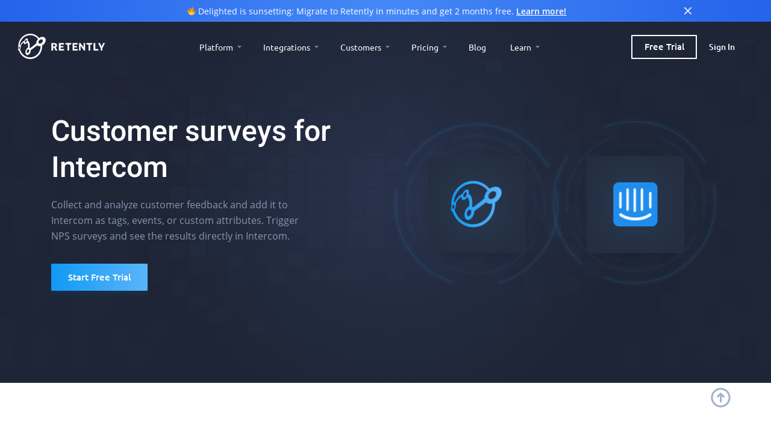

--- FILE ---
content_type: text/html; charset=UTF-8
request_url: https://www.retently.com/integrations/intercom/
body_size: 13934
content:
<!DOCTYPE html>
<html lang="en-US">
<head>
    <meta charset="UTF-8">
    <meta name="viewport" content="width=device-width, initial-scale=1, maximum-scale=10">
    <meta name="google-site-verification" content="BmBafkWpQ7nNs_syZ34Xr3BDG51Ua6SOa9h9aZWm7RQ"/>
    <meta name="google-site-verification" content="EbF0E_aAOeYx3yJ_EUWlwk4ITV8yNWqKDWXSm2g_A5g"/>
    <meta name="msvalidate.01" content="A62009B4D6BC16AA8D533B013E0F1A68"/>
    <link rel="profile" href="https://gmpg.org/xfn/11">
    <link rel="pingback" href="https://www.retently.com/xmlrpc.php">
    <meta name="theme-color" content="#1E2336">
    <meta name="msapplication-navbutton-color" content="#1E2336">
    <meta name="apple-mobile-web-app-status-bar-style" content="#1E2336">
    <link rel="manifest" href="/manifest.json">

    <link rel="preload" as="image" href="https://www.retently.com/wp-content/themes/rew-theme/images/rdesign/home/logo-white.svg" media="all">
    <link rel="preload" as="image" href="https://www.retently.com/wp-content/themes/rew-theme/images/rdesign/burger-white.svg" media="(max-width: 1200px)">

    
    <meta name='robots' content='index, follow, max-image-preview:large, max-snippet:-1, max-video-preview:-1' />
	<style>img:is([sizes="auto" i], [sizes^="auto," i]) { contain-intrinsic-size: 3000px 1500px }</style>
	
	<!-- This site is optimized with the Yoast SEO Premium plugin v25.3 (Yoast SEO v26.7) - https://yoast.com/wordpress/plugins/seo/ -->
	<title>Survey customers in Intercom Messenger - Retently</title>
	<meta name="description" content="Powerful customer surveys for Intercom. Send NPS and CSAT surveys via email, link, or in-app with Retently&#039;s two-way Intercom integration." />
	<link rel="canonical" href="https://www.retently.com/integrations/intercom/" />
	<meta property="og:locale" content="en_US" />
	<meta property="og:type" content="article" />
	<meta property="og:title" content="Intercom Integration with Retently" />
	<meta property="og:description" content="Automate customer communication process with Intercom Integration with Retently. Import customers in Retently and improve their satisfaction." />
	<meta property="og:url" content="https://www.retently.com/integrations/intercom/" />
	<meta property="og:site_name" content="Retently CX" />
	<meta property="article:publisher" content="https://www.facebook.com/retently" />
	<meta property="article:modified_time" content="2020-04-22T11:21:44+00:00" />
	<meta property="og:image" content="https://www.retently.com/wp-content/uploads/2017/03/integration_img_for_facebook.png" />
	<meta name="twitter:card" content="summary_large_image" />
	<meta name="twitter:title" content="Intercom Integration with Retently" />
	<meta name="twitter:description" content="Automate customer communication process with Intercom Integration with Retently. Import customers in Retently and improve their satisfaction." />
	<meta name="twitter:site" content="@Retently" />
	<script type="application/ld+json" class="yoast-schema-graph">{"@context":"https://schema.org","@graph":[{"@type":"WebPage","@id":"https://www.retently.com/integrations/intercom/","url":"https://www.retently.com/integrations/intercom/","name":"Survey customers in Intercom Messenger - Retently","isPartOf":{"@id":"https://www.retently.com/#website"},"datePublished":"2020-04-18T06:49:27+00:00","dateModified":"2020-04-22T11:21:44+00:00","description":"Powerful customer surveys for Intercom. Send NPS and CSAT surveys via email, link, or in-app with Retently's two-way Intercom integration.","breadcrumb":{"@id":"https://www.retently.com/integrations/intercom/#breadcrumb"},"inLanguage":"en-US","potentialAction":[{"@type":"ReadAction","target":["https://www.retently.com/integrations/intercom/"]}]},{"@type":"BreadcrumbList","@id":"https://www.retently.com/integrations/intercom/#breadcrumb","itemListElement":[{"@type":"ListItem","position":1,"name":"Home","item":"https://www.retently.com/"},{"@type":"ListItem","position":2,"name":"Main Integrations","item":"https://www.retently.com/integrations/"},{"@type":"ListItem","position":3,"name":"Intercom"}]},{"@type":"WebSite","@id":"https://www.retently.com/#website","url":"https://www.retently.com/","name":"Retently CX","description":"Customer Experience Management Software","potentialAction":[{"@type":"SearchAction","target":{"@type":"EntryPoint","urlTemplate":"https://www.retently.com/?s={search_term_string}"},"query-input":{"@type":"PropertyValueSpecification","valueRequired":true,"valueName":"search_term_string"}}],"inLanguage":"en-US"}]}</script>
	<!-- / Yoast SEO Premium plugin. -->


<link rel='dns-prefetch' href='//code.jquery.com' />
<link rel="alternate" type="application/rss+xml" title="Retently CX &raquo; Feed" href="https://www.retently.com/feed/" />
<link rel="alternate" type="application/rss+xml" title="Retently CX &raquo; Comments Feed" href="https://www.retently.com/comments/feed/" />
<script type="text/javascript">
/* <![CDATA[ */
window._wpemojiSettings = {"baseUrl":"https:\/\/s.w.org\/images\/core\/emoji\/15.1.0\/72x72\/","ext":".png","svgUrl":"https:\/\/s.w.org\/images\/core\/emoji\/15.1.0\/svg\/","svgExt":".svg","source":{"concatemoji":"https:\/\/www.retently.com\/wp-includes\/js\/wp-emoji-release.min.js?ver=6.8.1"}};
/*! This file is auto-generated */
!function(i,n){var o,s,e;function c(e){try{var t={supportTests:e,timestamp:(new Date).valueOf()};sessionStorage.setItem(o,JSON.stringify(t))}catch(e){}}function p(e,t,n){e.clearRect(0,0,e.canvas.width,e.canvas.height),e.fillText(t,0,0);var t=new Uint32Array(e.getImageData(0,0,e.canvas.width,e.canvas.height).data),r=(e.clearRect(0,0,e.canvas.width,e.canvas.height),e.fillText(n,0,0),new Uint32Array(e.getImageData(0,0,e.canvas.width,e.canvas.height).data));return t.every(function(e,t){return e===r[t]})}function u(e,t,n){switch(t){case"flag":return n(e,"\ud83c\udff3\ufe0f\u200d\u26a7\ufe0f","\ud83c\udff3\ufe0f\u200b\u26a7\ufe0f")?!1:!n(e,"\ud83c\uddfa\ud83c\uddf3","\ud83c\uddfa\u200b\ud83c\uddf3")&&!n(e,"\ud83c\udff4\udb40\udc67\udb40\udc62\udb40\udc65\udb40\udc6e\udb40\udc67\udb40\udc7f","\ud83c\udff4\u200b\udb40\udc67\u200b\udb40\udc62\u200b\udb40\udc65\u200b\udb40\udc6e\u200b\udb40\udc67\u200b\udb40\udc7f");case"emoji":return!n(e,"\ud83d\udc26\u200d\ud83d\udd25","\ud83d\udc26\u200b\ud83d\udd25")}return!1}function f(e,t,n){var r="undefined"!=typeof WorkerGlobalScope&&self instanceof WorkerGlobalScope?new OffscreenCanvas(300,150):i.createElement("canvas"),a=r.getContext("2d",{willReadFrequently:!0}),o=(a.textBaseline="top",a.font="600 32px Arial",{});return e.forEach(function(e){o[e]=t(a,e,n)}),o}function t(e){var t=i.createElement("script");t.src=e,t.defer=!0,i.head.appendChild(t)}"undefined"!=typeof Promise&&(o="wpEmojiSettingsSupports",s=["flag","emoji"],n.supports={everything:!0,everythingExceptFlag:!0},e=new Promise(function(e){i.addEventListener("DOMContentLoaded",e,{once:!0})}),new Promise(function(t){var n=function(){try{var e=JSON.parse(sessionStorage.getItem(o));if("object"==typeof e&&"number"==typeof e.timestamp&&(new Date).valueOf()<e.timestamp+604800&&"object"==typeof e.supportTests)return e.supportTests}catch(e){}return null}();if(!n){if("undefined"!=typeof Worker&&"undefined"!=typeof OffscreenCanvas&&"undefined"!=typeof URL&&URL.createObjectURL&&"undefined"!=typeof Blob)try{var e="postMessage("+f.toString()+"("+[JSON.stringify(s),u.toString(),p.toString()].join(",")+"));",r=new Blob([e],{type:"text/javascript"}),a=new Worker(URL.createObjectURL(r),{name:"wpTestEmojiSupports"});return void(a.onmessage=function(e){c(n=e.data),a.terminate(),t(n)})}catch(e){}c(n=f(s,u,p))}t(n)}).then(function(e){for(var t in e)n.supports[t]=e[t],n.supports.everything=n.supports.everything&&n.supports[t],"flag"!==t&&(n.supports.everythingExceptFlag=n.supports.everythingExceptFlag&&n.supports[t]);n.supports.everythingExceptFlag=n.supports.everythingExceptFlag&&!n.supports.flag,n.DOMReady=!1,n.readyCallback=function(){n.DOMReady=!0}}).then(function(){return e}).then(function(){var e;n.supports.everything||(n.readyCallback(),(e=n.source||{}).concatemoji?t(e.concatemoji):e.wpemoji&&e.twemoji&&(t(e.twemoji),t(e.wpemoji)))}))}((window,document),window._wpemojiSettings);
/* ]]> */
</script>
<link rel='preload' as='style' onload='this.rel=`stylesheet`'  id='cta_style-css' href='https://www.retently.com/wp-content/plugins/cta/assets/style.css?ver=6.8.1' type='text/css' media='all' />
<style id='wp-emoji-styles-inline-css' type='text/css'>

	img.wp-smiley, img.emoji {
		display: inline !important;
		border: none !important;
		box-shadow: none !important;
		height: 1em !important;
		width: 1em !important;
		margin: 0 0.07em !important;
		vertical-align: -0.1em !important;
		background: none !important;
		padding: 0 !important;
	}
</style>
<link rel='stylesheet' id='wp-block-library-css' href='https://www.retently.com/wp-includes/css/dist/block-library/style.min.css?ver=6.8.1' type='text/css' media='all' />
<style id='classic-theme-styles-inline-css' type='text/css'>
/*! This file is auto-generated */
.wp-block-button__link{color:#fff;background-color:#32373c;border-radius:9999px;box-shadow:none;text-decoration:none;padding:calc(.667em + 2px) calc(1.333em + 2px);font-size:1.125em}.wp-block-file__button{background:#32373c;color:#fff;text-decoration:none}
</style>
<style id='global-styles-inline-css' type='text/css'>
:root{--wp--preset--aspect-ratio--square: 1;--wp--preset--aspect-ratio--4-3: 4/3;--wp--preset--aspect-ratio--3-4: 3/4;--wp--preset--aspect-ratio--3-2: 3/2;--wp--preset--aspect-ratio--2-3: 2/3;--wp--preset--aspect-ratio--16-9: 16/9;--wp--preset--aspect-ratio--9-16: 9/16;--wp--preset--color--black: #000000;--wp--preset--color--cyan-bluish-gray: #abb8c3;--wp--preset--color--white: #ffffff;--wp--preset--color--pale-pink: #f78da7;--wp--preset--color--vivid-red: #cf2e2e;--wp--preset--color--luminous-vivid-orange: #ff6900;--wp--preset--color--luminous-vivid-amber: #fcb900;--wp--preset--color--light-green-cyan: #7bdcb5;--wp--preset--color--vivid-green-cyan: #00d084;--wp--preset--color--pale-cyan-blue: #8ed1fc;--wp--preset--color--vivid-cyan-blue: #0693e3;--wp--preset--color--vivid-purple: #9b51e0;--wp--preset--gradient--vivid-cyan-blue-to-vivid-purple: linear-gradient(135deg,rgba(6,147,227,1) 0%,rgb(155,81,224) 100%);--wp--preset--gradient--light-green-cyan-to-vivid-green-cyan: linear-gradient(135deg,rgb(122,220,180) 0%,rgb(0,208,130) 100%);--wp--preset--gradient--luminous-vivid-amber-to-luminous-vivid-orange: linear-gradient(135deg,rgba(252,185,0,1) 0%,rgba(255,105,0,1) 100%);--wp--preset--gradient--luminous-vivid-orange-to-vivid-red: linear-gradient(135deg,rgba(255,105,0,1) 0%,rgb(207,46,46) 100%);--wp--preset--gradient--very-light-gray-to-cyan-bluish-gray: linear-gradient(135deg,rgb(238,238,238) 0%,rgb(169,184,195) 100%);--wp--preset--gradient--cool-to-warm-spectrum: linear-gradient(135deg,rgb(74,234,220) 0%,rgb(151,120,209) 20%,rgb(207,42,186) 40%,rgb(238,44,130) 60%,rgb(251,105,98) 80%,rgb(254,248,76) 100%);--wp--preset--gradient--blush-light-purple: linear-gradient(135deg,rgb(255,206,236) 0%,rgb(152,150,240) 100%);--wp--preset--gradient--blush-bordeaux: linear-gradient(135deg,rgb(254,205,165) 0%,rgb(254,45,45) 50%,rgb(107,0,62) 100%);--wp--preset--gradient--luminous-dusk: linear-gradient(135deg,rgb(255,203,112) 0%,rgb(199,81,192) 50%,rgb(65,88,208) 100%);--wp--preset--gradient--pale-ocean: linear-gradient(135deg,rgb(255,245,203) 0%,rgb(182,227,212) 50%,rgb(51,167,181) 100%);--wp--preset--gradient--electric-grass: linear-gradient(135deg,rgb(202,248,128) 0%,rgb(113,206,126) 100%);--wp--preset--gradient--midnight: linear-gradient(135deg,rgb(2,3,129) 0%,rgb(40,116,252) 100%);--wp--preset--font-size--small: 13px;--wp--preset--font-size--medium: 20px;--wp--preset--font-size--large: 36px;--wp--preset--font-size--x-large: 42px;--wp--preset--spacing--20: 0.44rem;--wp--preset--spacing--30: 0.67rem;--wp--preset--spacing--40: 1rem;--wp--preset--spacing--50: 1.5rem;--wp--preset--spacing--60: 2.25rem;--wp--preset--spacing--70: 3.38rem;--wp--preset--spacing--80: 5.06rem;--wp--preset--shadow--natural: 6px 6px 9px rgba(0, 0, 0, 0.2);--wp--preset--shadow--deep: 12px 12px 50px rgba(0, 0, 0, 0.4);--wp--preset--shadow--sharp: 6px 6px 0px rgba(0, 0, 0, 0.2);--wp--preset--shadow--outlined: 6px 6px 0px -3px rgba(255, 255, 255, 1), 6px 6px rgba(0, 0, 0, 1);--wp--preset--shadow--crisp: 6px 6px 0px rgba(0, 0, 0, 1);}:where(.is-layout-flex){gap: 0.5em;}:where(.is-layout-grid){gap: 0.5em;}body .is-layout-flex{display: flex;}.is-layout-flex{flex-wrap: wrap;align-items: center;}.is-layout-flex > :is(*, div){margin: 0;}body .is-layout-grid{display: grid;}.is-layout-grid > :is(*, div){margin: 0;}:where(.wp-block-columns.is-layout-flex){gap: 2em;}:where(.wp-block-columns.is-layout-grid){gap: 2em;}:where(.wp-block-post-template.is-layout-flex){gap: 1.25em;}:where(.wp-block-post-template.is-layout-grid){gap: 1.25em;}.has-black-color{color: var(--wp--preset--color--black) !important;}.has-cyan-bluish-gray-color{color: var(--wp--preset--color--cyan-bluish-gray) !important;}.has-white-color{color: var(--wp--preset--color--white) !important;}.has-pale-pink-color{color: var(--wp--preset--color--pale-pink) !important;}.has-vivid-red-color{color: var(--wp--preset--color--vivid-red) !important;}.has-luminous-vivid-orange-color{color: var(--wp--preset--color--luminous-vivid-orange) !important;}.has-luminous-vivid-amber-color{color: var(--wp--preset--color--luminous-vivid-amber) !important;}.has-light-green-cyan-color{color: var(--wp--preset--color--light-green-cyan) !important;}.has-vivid-green-cyan-color{color: var(--wp--preset--color--vivid-green-cyan) !important;}.has-pale-cyan-blue-color{color: var(--wp--preset--color--pale-cyan-blue) !important;}.has-vivid-cyan-blue-color{color: var(--wp--preset--color--vivid-cyan-blue) !important;}.has-vivid-purple-color{color: var(--wp--preset--color--vivid-purple) !important;}.has-black-background-color{background-color: var(--wp--preset--color--black) !important;}.has-cyan-bluish-gray-background-color{background-color: var(--wp--preset--color--cyan-bluish-gray) !important;}.has-white-background-color{background-color: var(--wp--preset--color--white) !important;}.has-pale-pink-background-color{background-color: var(--wp--preset--color--pale-pink) !important;}.has-vivid-red-background-color{background-color: var(--wp--preset--color--vivid-red) !important;}.has-luminous-vivid-orange-background-color{background-color: var(--wp--preset--color--luminous-vivid-orange) !important;}.has-luminous-vivid-amber-background-color{background-color: var(--wp--preset--color--luminous-vivid-amber) !important;}.has-light-green-cyan-background-color{background-color: var(--wp--preset--color--light-green-cyan) !important;}.has-vivid-green-cyan-background-color{background-color: var(--wp--preset--color--vivid-green-cyan) !important;}.has-pale-cyan-blue-background-color{background-color: var(--wp--preset--color--pale-cyan-blue) !important;}.has-vivid-cyan-blue-background-color{background-color: var(--wp--preset--color--vivid-cyan-blue) !important;}.has-vivid-purple-background-color{background-color: var(--wp--preset--color--vivid-purple) !important;}.has-black-border-color{border-color: var(--wp--preset--color--black) !important;}.has-cyan-bluish-gray-border-color{border-color: var(--wp--preset--color--cyan-bluish-gray) !important;}.has-white-border-color{border-color: var(--wp--preset--color--white) !important;}.has-pale-pink-border-color{border-color: var(--wp--preset--color--pale-pink) !important;}.has-vivid-red-border-color{border-color: var(--wp--preset--color--vivid-red) !important;}.has-luminous-vivid-orange-border-color{border-color: var(--wp--preset--color--luminous-vivid-orange) !important;}.has-luminous-vivid-amber-border-color{border-color: var(--wp--preset--color--luminous-vivid-amber) !important;}.has-light-green-cyan-border-color{border-color: var(--wp--preset--color--light-green-cyan) !important;}.has-vivid-green-cyan-border-color{border-color: var(--wp--preset--color--vivid-green-cyan) !important;}.has-pale-cyan-blue-border-color{border-color: var(--wp--preset--color--pale-cyan-blue) !important;}.has-vivid-cyan-blue-border-color{border-color: var(--wp--preset--color--vivid-cyan-blue) !important;}.has-vivid-purple-border-color{border-color: var(--wp--preset--color--vivid-purple) !important;}.has-vivid-cyan-blue-to-vivid-purple-gradient-background{background: var(--wp--preset--gradient--vivid-cyan-blue-to-vivid-purple) !important;}.has-light-green-cyan-to-vivid-green-cyan-gradient-background{background: var(--wp--preset--gradient--light-green-cyan-to-vivid-green-cyan) !important;}.has-luminous-vivid-amber-to-luminous-vivid-orange-gradient-background{background: var(--wp--preset--gradient--luminous-vivid-amber-to-luminous-vivid-orange) !important;}.has-luminous-vivid-orange-to-vivid-red-gradient-background{background: var(--wp--preset--gradient--luminous-vivid-orange-to-vivid-red) !important;}.has-very-light-gray-to-cyan-bluish-gray-gradient-background{background: var(--wp--preset--gradient--very-light-gray-to-cyan-bluish-gray) !important;}.has-cool-to-warm-spectrum-gradient-background{background: var(--wp--preset--gradient--cool-to-warm-spectrum) !important;}.has-blush-light-purple-gradient-background{background: var(--wp--preset--gradient--blush-light-purple) !important;}.has-blush-bordeaux-gradient-background{background: var(--wp--preset--gradient--blush-bordeaux) !important;}.has-luminous-dusk-gradient-background{background: var(--wp--preset--gradient--luminous-dusk) !important;}.has-pale-ocean-gradient-background{background: var(--wp--preset--gradient--pale-ocean) !important;}.has-electric-grass-gradient-background{background: var(--wp--preset--gradient--electric-grass) !important;}.has-midnight-gradient-background{background: var(--wp--preset--gradient--midnight) !important;}.has-small-font-size{font-size: var(--wp--preset--font-size--small) !important;}.has-medium-font-size{font-size: var(--wp--preset--font-size--medium) !important;}.has-large-font-size{font-size: var(--wp--preset--font-size--large) !important;}.has-x-large-font-size{font-size: var(--wp--preset--font-size--x-large) !important;}
:where(.wp-block-post-template.is-layout-flex){gap: 1.25em;}:where(.wp-block-post-template.is-layout-grid){gap: 1.25em;}
:where(.wp-block-columns.is-layout-flex){gap: 2em;}:where(.wp-block-columns.is-layout-grid){gap: 2em;}
:root :where(.wp-block-pullquote){font-size: 1.5em;line-height: 1.6;}
</style>
<link rel='stylesheet' id='bcct_style-css' href='https://www.retently.com/wp-content/plugins/better-click-to-tweet/assets/css/styles.css?ver=3.0' type='text/css' media='all' />
<link rel='stylesheet' id='bootstrap-css-css' href='https://www.retently.com/wp-content/themes/rew-theme/css/bootstrap-4.5.3.min.css?ver=1732651508' type='text/css' media='all' />
<link rel='preload' as='style' onload='this.rel=`stylesheet`'  id='slick-css-css' href='https://www.retently.com/wp-content/themes/rew-theme/css/slick.min.css?ver=1732651508' type='text/css' media='all' />
<link rel='stylesheet' id='rew-theme-style-css' href='https://www.retently.com/wp-content/themes/rew-theme/style-site.css?ver=1732651508' type='text/css' media='all' />
<link rel="https://api.w.org/" href="https://www.retently.com/wp-json/" /><link rel="alternate" title="JSON" type="application/json" href="https://www.retently.com/wp-json/wp/v2/pages/682" /><link rel="EditURI" type="application/rsd+xml" title="RSD" href="https://www.retently.com/xmlrpc.php?rsd" />
<meta name="generator" content="WordPress 6.8.1" />
<link rel='shortlink' href='https://www.retently.com/?p=682' />
<link rel="alternate" title="oEmbed (JSON)" type="application/json+oembed" href="https://www.retently.com/wp-json/oembed/1.0/embed?url=https%3A%2F%2Fwww.retently.com%2Fintegrations%2Fintercom%2F" />
<link rel="alternate" title="oEmbed (XML)" type="text/xml+oembed" href="https://www.retently.com/wp-json/oembed/1.0/embed?url=https%3A%2F%2Fwww.retently.com%2Fintegrations%2Fintercom%2F&#038;format=xml" />
<meta name='csrf-token' content='b5d4b319ca'>
</head>

<body class="wp-singular page-template page-template-page-templates page-template-intercom-integration page-template-page-templatesintercom-integration-php page page-id-682 page-child parent-pageid-649 wp-theme-rew-theme group-blog">

<div class="notification-strip">
    <div class="notification-strip__background"></div>
    <div class="container">
        <div class="notification-strip__content">
            <div class="notification-strip__message">
                <!-- Full text for desktop -->
                <span class="notification-strip__text notification-strip__text--desktop">
                    🔥 Delighted is sunsetting: Migrate to Retently in minutes and get 2 months free. 
                    <a href="/compare/delighted-vs-retently/" 
                       class="notification-strip__link">
                        Learn more!                    </a>
                </span>
                
                <!-- Shorter text for mobile -->
                <span class="notification-strip__text notification-strip__text--mobile">
                    🔥 Delighted is sunsetting: Migrate to Retently in minutes. 
                    <a href="/compare/delighted-vs-retently/" 
                       class="notification-strip__link">
                        Learn more!                    </a>
                </span>
            </div>
            <button class="notification-strip__close" aria-label="Close notification">
                <svg width="14" height="14" viewBox="0 0 14 14" fill="none">
                    <path d="M1 1L13 13M1 13L13 1" stroke="currentColor" stroke-width="2" stroke-linecap="round"/>
                </svg>
            </button>
        </div>
    </div>
    <div class="notification-strip__border"></div>
</div>     <header class="container-fluid r-section-header absolute-variant">
    <div class="container">
        <div class="row">
            <div class="col-md-12">
                <div class="wrapper">
                    <a href="https://www.retently.com/" class="r-logo">
                        <img
                                src="https://www.retently.com/wp-content/themes/rew-theme/images/rdesign/home/logo-white.svg"
                                alt="logo"
                                title="logo"
                                width="145px"
                                height="43px"
                        />
                    </a>
                    <a href="#" class="r-toggle-menu">
                        <img
                                data-open="https://www.retently.com/wp-content/themes/rew-theme/images/rdesign/burger-white.svg"
                                data-close="https://www.retently.com/wp-content/themes/rew-theme/images/rdesign/burger-close-white.svg"
                                src="https://www.retently.com/wp-content/themes/rew-theme/images/rdesign/burger-white.svg"
                                alt="menu"
                                title="menu"
                                width="32px"
                                height="22px"
                        />
                    </a>
                    <ul class="navigation-items">
                        <li class="navigation-item-li">
                            <div class="navigation-item with-toggle" data-menu="product">
                                <a class="navigation-link" href="#">Platform</a>
                            </div>
                            <section class="r-floating-menu-wrapper product">
    <div class="r-floating-menu-container">
        <div class="floating-menu-section">
            <ul class="section-list">
                <li class="section-list-item ecommerce">
                    <a href="/solutions-ecommerce/" class="section-list-link" title="For Ecommerce Brands">
                        <div class="list-item-header">
                            <div class="list-item-image">
                                <img class="list-item-logo"
                                     src="https://www.retently.com/wp-content/themes/rew-theme/images/rdesign/menu/product/ecommerce.png"
                                     title="For Ecommerce Brands"
                                     alt="For Ecommerce Brands"
                                />
                            </div>
                            <span class="list-item-title">For Ecommerce Brands</span>
                        </div>
                        <div class="list-item-content">
                        <span class="list-item-description">
                            For brands focused on capturing customer feedback across the shopping journey, from purchase to post-delivery support, to enhance customer experience and drive repeated purchases.
                        </span>
                        </div>
                    </a>
                </li>
                <li class="section-list-item b2b">
                    <a href="/solutions-b2b/" class="section-list-link" title="For B2B Businesses">
                        <div class="list-item-header">
                            <div class="list-item-image">
                                <img class="list-item-logo"
                                     src="https://www.retently.com/wp-content/themes/rew-theme/images/rdesign/menu/product/b2b.png"
                                     title="For B2B Businesses"
                                     alt="For B2B Businesses"
                                />
                            </div>
                            <span class="list-item-title">For B2B Businesses</span>
                        </div>
                        <div class="list-item-content">
                        <span class="list-item-description">
                            For companies aiming to improve client relationships by gathering insights at each stage of the customer lifecycle, supporting strategic decision-making and long-term engagement.
                        </span>
                        </div>
                    </a>
                </li>
            </ul>
        </div>
    </div>
</section>
                        </li>
                        <li class="navigation-item-li">
                            <div class="navigation-item with-toggle" data-menu="integrations">
                                <a class="navigation-link" href="#">Integrations</a>
                            </div>
                            <section class="r-floating-menu-wrapper integrations">
    <div class="r-floating-menu-container">
        <div class="floating-menu-section">
            <ul class="section-list three-column">
                <!-- Ecommerce Column 1 -->
                <li class="section-list-item ecommerce-col1">
                    <div class="list-item-header ecommerce-header-shared">
                        <div class="list-item-image">
                            <img class="list-item-logo"
                                 src="https://www.retently.com/wp-content/themes/rew-theme/images/rdesign/menu/integrations/ecommerce.png"
                                 title="For Ecommerce Brands"
                                 alt="For Ecommerce Brands"
                            />
                        </div>
                        <span class="list-item-title">For Ecommerce Brands</span>
                    </div>
                    <div class="list-item-content">
                        <span class="list-item-description">
                            Integrate with platforms like Shopify, Gorgias, Klaviyo, and more to gather feedback at every customer interaction.
                        </span>
                        <div class="list-item-integrations">
                                                            <a class="list-item-integration" href="/integrations/shopify/">
                                    <div class="integration-header">
                                        <link rel="preload" as="image"
                                              href="https://www.retently.com/wp-content/themes/rew-theme/images/rdesign/menu/integrations/shopify.svg"
                                              media="all">

                                        <img class="list-item-logo"
                                             src="https://www.retently.com/wp-content/themes/rew-theme/images/rdesign/menu/integrations/shopify.svg"
                                             title="Shopify"
                                             alt="Shopify"
                                        />
                                    </div>
                                    <div class="integration-body">
                                        <span class="integration-title ecommerce"
                                              title="Shopify">
                                            Shopify                                        </span>
                                        <span class="integration-content">Trigger surveys post-order fulfillment to gather customer feedback.</span>
                                    </div>
                                </a>
                                                            <a class="list-item-integration" href="/integrations/gorgias/">
                                    <div class="integration-header">
                                        <link rel="preload" as="image"
                                              href="https://www.retently.com/wp-content/themes/rew-theme/images/rdesign/menu/integrations/gorgias.svg"
                                              media="all">

                                        <img class="list-item-logo"
                                             src="https://www.retently.com/wp-content/themes/rew-theme/images/rdesign/menu/integrations/gorgias.svg"
                                             title="Gorgias"
                                             alt="Gorgias"
                                        />
                                    </div>
                                    <div class="integration-body">
                                        <span class="integration-title ecommerce"
                                              title="Gorgias">
                                            Gorgias                                        </span>
                                        <span class="integration-content">Send surveys after support tickets close and export responses directly to Gorgias.</span>
                                    </div>
                                </a>
                                                            <a class="list-item-integration" href="/integrations/gladly/">
                                    <div class="integration-header">
                                        <link rel="preload" as="image"
                                              href="https://www.retently.com/wp-content/themes/rew-theme/images/rdesign/menu/integrations/gladly.svg"
                                              media="all">

                                        <img class="list-item-logo"
                                             src="https://www.retently.com/wp-content/themes/rew-theme/images/rdesign/menu/integrations/gladly.svg"
                                             title="Gladly"
                                             alt="Gladly"
                                        />
                                    </div>
                                    <div class="integration-body">
                                        <span class="integration-title ecommerce"
                                              title="Gladly">
                                            Gladly                                        </span>
                                        <span class="integration-content">Dispatch surveys following the resolution of support tickets.</span>
                                    </div>
                                </a>
                                                            <a class="list-item-integration" href="/integrations/zendesk/">
                                    <div class="integration-header">
                                        <link rel="preload" as="image"
                                              href="https://www.retently.com/wp-content/themes/rew-theme/images/rdesign/menu/integrations/zendesk.svg"
                                              media="all">

                                        <img class="list-item-logo"
                                             src="https://www.retently.com/wp-content/themes/rew-theme/images/rdesign/menu/integrations/zendesk.svg"
                                             title="Zendesk"
                                             alt="Zendesk"
                                        />
                                    </div>
                                    <div class="integration-body">
                                        <span class="integration-title ecommerce"
                                              title="Zendesk">
                                            Zendesk                                        </span>
                                        <span class="integration-content">Automatically send surveys after a support ticket is closed.</span>
                                    </div>
                                </a>
                                                            <a class="list-item-integration" href="/integrations/richpanel/">
                                    <div class="integration-header">
                                        <link rel="preload" as="image"
                                              href="https://www.retently.com/wp-content/themes/rew-theme/images/rdesign/menu/integrations/richpanel.svg"
                                              media="all">

                                        <img class="list-item-logo"
                                             src="https://www.retently.com/wp-content/themes/rew-theme/images/rdesign/menu/integrations/richpanel.svg"
                                             title="Richpanel"
                                             alt="Richpanel"
                                        />
                                    </div>
                                    <div class="integration-body">
                                        <span class="integration-title ecommerce"
                                              title="Richpanel">
                                            Richpanel                                        </span>
                                        <span class="integration-content">Send surveys after support tickets close and export responses directly to Richpanel.</span>
                                    </div>
                                </a>
                                                            <a class="list-item-integration" href="/integrations/kustomer/">
                                    <div class="integration-header">
                                        <link rel="preload" as="image"
                                              href="https://www.retently.com/wp-content/themes/rew-theme/images/rdesign/menu/integrations/kustomer.svg"
                                              media="all">

                                        <img class="list-item-logo"
                                             src="https://www.retently.com/wp-content/themes/rew-theme/images/rdesign/menu/integrations/kustomer.svg"
                                             title="Kustomer"
                                             alt="Kustomer"
                                        />
                                    </div>
                                    <div class="integration-body">
                                        <span class="integration-title ecommerce"
                                              title="Kustomer">
                                            Kustomer                                        </span>
                                        <span class="integration-content">Trigger surveys following customer support interactions and ticket resolutions.</span>
                                    </div>
                                </a>
                                                    </div>
                        <a href="/integrations/" class="rbn-white btn-bg-transparent-text-white-fg-blue-bd-white">See all integrations</a>
                    </div>
                </li>
                
                <!-- Ecommerce Column 2 -->
                <li class="section-list-item ecommerce-col2">
                    <div class="list-item-content">
                        <div class="list-item-integrations">
                                                            <a class="list-item-integration" href="/integrations/klaviyo/">
                                    <div class="integration-header">
                                        <link rel="preload" as="image"
                                              href="https://www.retently.com/wp-content/themes/rew-theme/images/rdesign/menu/integrations/klaviyo.svg"
                                              media="all">

                                        <img class="list-item-logo"
                                             src="https://www.retently.com/wp-content/themes/rew-theme/images/rdesign/menu/integrations/klaviyo.svg"
                                             title="Klaviyo"
                                             alt="Klaviyo"
                                        />
                                    </div>
                                    <div class="integration-body">
                                        <span class="integration-title ecommerce"
                                              title="Klaviyo">
                                            Klaviyo                                        </span>
                                        <span class="integration-content">Trigger surveys based on Klaviyo Flow events and export responses to Klaviyo.</span>
                                    </div>
                                </a>
                                                            <a class="list-item-integration" href="/integrations/slack/">
                                    <div class="integration-header">
                                        <link rel="preload" as="image"
                                              href="https://www.retently.com/wp-content/themes/rew-theme/images/rdesign/menu/integrations/slack.svg"
                                              media="all">

                                        <img class="list-item-logo"
                                             src="https://www.retently.com/wp-content/themes/rew-theme/images/rdesign/menu/integrations/slack.svg"
                                             title="Slack"
                                             alt="Slack"
                                        />
                                    </div>
                                    <div class="integration-body">
                                        <span class="integration-title ecommerce"
                                              title="Slack">
                                            Slack                                        </span>
                                        <span class="integration-content">Notify Slack channels or specific users of new survey responses.</span>
                                    </div>
                                </a>
                                                            <a class="list-item-integration" href="/integrations/microsoft-teams/">
                                    <div class="integration-header">
                                        <link rel="preload" as="image"
                                              href="https://www.retently.com/wp-content/themes/rew-theme/images/rdesign/menu/integrations/teams.svg"
                                              media="all">

                                        <img class="list-item-logo"
                                             src="https://www.retently.com/wp-content/themes/rew-theme/images/rdesign/menu/integrations/teams.svg"
                                             title="Teams"
                                             alt="Teams"
                                        />
                                    </div>
                                    <div class="integration-body">
                                        <span class="integration-title ecommerce"
                                              title="Teams">
                                            Teams                                        </span>
                                        <span class="integration-content">Keep Microsoft Teams channels updated with new survey response notifications.</span>
                                    </div>
                                </a>
                                                            <a class="list-item-integration" href="/integrations/yotpo/">
                                    <div class="integration-header">
                                        <link rel="preload" as="image"
                                              href="https://www.retently.com/wp-content/themes/rew-theme/images/rdesign/menu/integrations/yotpo.svg"
                                              media="all">

                                        <img class="list-item-logo"
                                             src="https://www.retently.com/wp-content/themes/rew-theme/images/rdesign/menu/integrations/yotpo.svg"
                                             title="Yotpo"
                                             alt="Yotpo"
                                        />
                                    </div>
                                    <div class="integration-body">
                                        <span class="integration-title ecommerce"
                                              title="Yotpo">
                                            Yotpo                                        </span>
                                        <span class="integration-content">Trigger transactional surveys in response to Yotpo Flow events.</span>
                                    </div>
                                </a>
                                                            <a class="list-item-integration" href="/integrations/okendo/">
                                    <div class="integration-header">
                                        <link rel="preload" as="image"
                                              href="https://www.retently.com/wp-content/themes/rew-theme/images/rdesign/menu/integrations/okendo.svg"
                                              media="all">

                                        <img class="list-item-logo"
                                             src="https://www.retently.com/wp-content/themes/rew-theme/images/rdesign/menu/integrations/okendo.svg"
                                             title="Okendo"
                                             alt="Okendo"
                                        />
                                    </div>
                                    <div class="integration-body">
                                        <span class="integration-title ecommerce"
                                              title="Okendo">
                                            Okendo                                        </span>
                                        <span class="integration-content">Trigger surveys based on Okendo review events and customer interactions.</span>
                                    </div>
                                </a>
                                                            <a class="list-item-integration" href="/integrations/freshdesk/">
                                    <div class="integration-header">
                                        <link rel="preload" as="image"
                                              href="https://www.retently.com/wp-content/themes/rew-theme/images/rdesign/menu/integrations/freshdesk.svg"
                                              media="all">

                                        <img class="list-item-logo"
                                             src="https://www.retently.com/wp-content/themes/rew-theme/images/rdesign/menu/integrations/freshdesk.svg"
                                             title="Freshdesk"
                                             alt="Freshdesk"
                                        />
                                    </div>
                                    <div class="integration-body">
                                        <span class="integration-title ecommerce"
                                              title="Freshdesk">
                                            Freshdesk                                        </span>
                                        <span class="integration-content">Send surveys after support tickets close and export responses directly to Freshdesk.</span>
                                    </div>
                                </a>
                                                    </div>
                    </div>
                </li>
                
                <!-- B2B Column -->
                <li class="section-list-item b2b">
                    <div class="list-item-header">
                        <div class="list-item-image">
                            <img class="list-item-logo"
                                 src="https://www.retently.com/wp-content/themes/rew-theme/images/rdesign/menu/integrations/b2b.png"
                                 title="For B2B Businesses"
                                 alt="For B2B Businesses"
                            />
                        </div>
                        <span class="list-item-title">For B2B Businesses</span>
                    </div>
                    <div class="list-item-content">
                        <span class="list-item-description">
                            Connect with tools like Salesforce, HubSpot, and Pipedrive to streamline feedback collection across client touchpoints.
                        </span>
                        <div class="list-item-integrations">
                                                            <a class="list-item-integration" href="/integrations/salesforce/">
                                    <div class="integration-header">
                                        <link rel="preload" as="image"
                                              href="https://www.retently.com/wp-content/themes/rew-theme/images/rdesign/menu/integrations/salesforca.svg"
                                              media="all">

                                        <img class="list-item-logo"
                                             src="https://www.retently.com/wp-content/themes/rew-theme/images/rdesign/menu/integrations/salesforca.svg"
                                             title="Salesforce"
                                             alt="Salesforce"
                                        />
                                    </div>
                                    <div class="integration-body">
                                        <span class="integration-title b2b"
                                              title="Salesforce">
                                            Salesforce                                        </span>
                                        <span class="integration-content">Sync contacts, send transactional surveys, and export responses to Salesforce.</span>
                                    </div>
                                </a>
                                                            <a class="list-item-integration" href="/integrations/hubspot/">
                                    <div class="integration-header">
                                        <link rel="preload" as="image"
                                              href="https://www.retently.com/wp-content/themes/rew-theme/images/rdesign/menu/integrations/hubspot.svg"
                                              media="all">

                                        <img class="list-item-logo"
                                             src="https://www.retently.com/wp-content/themes/rew-theme/images/rdesign/menu/integrations/hubspot.svg"
                                             title="Hubspot"
                                             alt="Hubspot"
                                        />
                                    </div>
                                    <div class="integration-body">
                                        <span class="integration-title b2b"
                                              title="Hubspot">
                                            Hubspot                                        </span>
                                        <span class="integration-content">Manage contacts, trigger transactional surveys, and export feedback data to HubSpot.</span>
                                    </div>
                                </a>
                                                            <a class="list-item-integration" href="/integrations/intercom/">
                                    <div class="integration-header">
                                        <link rel="preload" as="image"
                                              href="https://www.retently.com/wp-content/themes/rew-theme/images/rdesign/menu/integrations/intercom.svg"
                                              media="all">

                                        <img class="list-item-logo"
                                             src="https://www.retently.com/wp-content/themes/rew-theme/images/rdesign/menu/integrations/intercom.svg"
                                             title="Intercom"
                                             alt="Intercom"
                                        />
                                    </div>
                                    <div class="integration-body">
                                        <span class="integration-title b2b"
                                              title="Intercom">
                                            Intercom                                        </span>
                                        <span class="integration-content">Sync contacts and export survey responses for deeper Intercom insights.</span>
                                    </div>
                                </a>
                                                            <a class="list-item-integration" href="/integrations/pipedrive/">
                                    <div class="integration-header">
                                        <link rel="preload" as="image"
                                              href="https://www.retently.com/wp-content/themes/rew-theme/images/rdesign/menu/integrations/pipedrive.svg"
                                              media="all">

                                        <img class="list-item-logo"
                                             src="https://www.retently.com/wp-content/themes/rew-theme/images/rdesign/menu/integrations/pipedrive.svg"
                                             title="Pipedrive"
                                             alt="Pipedrive"
                                        />
                                    </div>
                                    <div class="integration-body">
                                        <span class="integration-title b2b"
                                              title="Pipedrive">
                                            Pipedrive                                        </span>
                                        <span class="integration-content">Synchronize contacts, automate transactional surveys, and export responses to Pipedrive.</span>
                                    </div>
                                </a>
                                                            <a class="list-item-integration" href="/integrations/zendesk/">
                                    <div class="integration-header">
                                        <link rel="preload" as="image"
                                              href="https://www.retently.com/wp-content/themes/rew-theme/images/rdesign/menu/integrations/zendesk-dark.svg"
                                              media="all">

                                        <img class="list-item-logo"
                                             src="https://www.retently.com/wp-content/themes/rew-theme/images/rdesign/menu/integrations/zendesk-dark.svg"
                                             title="Zendesk"
                                             alt="Zendesk"
                                        />
                                    </div>
                                    <div class="integration-body">
                                        <span class="integration-title b2b"
                                              title="Zendesk">
                                            Zendesk                                        </span>
                                        <span class="integration-content">Schedule surveys for dispatch following support ticket closures.</span>
                                    </div>
                                </a>
                                                            <a class="list-item-integration" href="/integrations/slack/">
                                    <div class="integration-header">
                                        <link rel="preload" as="image"
                                              href="https://www.retently.com/wp-content/themes/rew-theme/images/rdesign/menu/integrations/slack.svg"
                                              media="all">

                                        <img class="list-item-logo"
                                             src="https://www.retently.com/wp-content/themes/rew-theme/images/rdesign/menu/integrations/slack.svg"
                                             title="Slack"
                                             alt="Slack"
                                        />
                                    </div>
                                    <div class="integration-body">
                                        <span class="integration-title b2b"
                                              title="Slack">
                                            Slack                                        </span>
                                        <span class="integration-content">Keep Slack channels or users updated with new response notifications.</span>
                                    </div>
                                </a>
                                                    </div>
                    </div>
                </li>
            </ul>
        </div>
    </div>
</section>
                        </li>
                        <li class="navigation-item-li">
                            <div class="navigation-item with-toggle" data-menu="customers">
                                <a class="navigation-link" href="#">Customers</a>
                            </div>
                            <section class="r-floating-menu-wrapper customers">
    <div class="r-floating-menu-container">
        <div class="floating-menu-section">
            <ul class="section-list">
                <li class="section-list-item ecommerce">
                    <a href="/customers/#ecommerce-retail" class="section-list-link" title="Ecommerce & Retail">
                        <div class="list-item-header">
                            <div class="list-item-image">
                                <img class="list-item-logo"
                                     src="https://www.retently.com/wp-content/themes/rew-theme/images/rdesign/menu/customers/ecommerce.png"
                                     title="Ecommerce & Retail"
                                     alt="Ecommerce & Retail"
                                />
                            </div>
                            <span class="list-item-title">Ecommerce & Retail</span>
                        </div>
                        <div class="list-item-content">
                        <span class="list-item-description">
                            Success stories of brands measuring customer experience across all touchpoints, from purchase and delivery to support interactions.
                        </span>
                        </div>
                    </a>
                </li>
                <li class="section-list-item financials">
                    <a href="/customers/#financial-services" class="section-list-link" title="For B2B Businesses">
                        <div class="list-item-header">
                            <div class="list-item-image">
                                <img class="list-item-logo"
                                     src="https://www.retently.com/wp-content/themes/rew-theme/images/rdesign/menu/customers/financials.png"
                                     title="For B2B Businesses"
                                     alt="For B2B Businesses"
                                />
                            </div>
                            <span class="list-item-title">Financial Services & Insurance</span>
                        </div>
                        <div class="list-item-content">
                        <span class="list-item-description">
                            Case studies of financial providers using feedback to build trust, enhance digital experiences, and improve service delivery.
                        </span>
                        </div>
                    </a>
                </li>
                <li class="section-list-item b2b">
                    <a href="/customers/#saas-software" class="section-list-link" title="B2B Software & SaaS">
                        <div class="list-item-header">
                            <div class="list-item-image">
                                <img class="list-item-logo"
                                     src="https://www.retently.com/wp-content/themes/rew-theme/images/rdesign/menu/customers/b2b.png"
                                     title="B2B Software & SaaS"
                                     alt="B2B Software & SaaS"
                                />
                            </div>
                            <span class="list-item-title">B2B Software & SaaS</span>
                        </div>
                        <div class="list-item-content">
                        <span class="list-item-description">
                            Stories of technology companies leveraging customer insights to perfect their product experience, from onboarding to adoption.
                        </span>
                        </div>
                    </a>
                </li>
            </ul>
        </div>
    </div>
</section>
                        </li>
                        <li class="navigation-item-li">
                            <div class="navigation-item with-toggle" data-menu="pricing">
                                <a class="navigation-link" href="#">Pricing</a>
                            </div>
                            <section class="r-floating-menu-wrapper pricing">
    <div class="r-floating-menu-container">
        <div class="floating-menu-section">
            <ul class="section-list">
                <li class="section-list-item ecommerce">
                    <a href="/pricing/#ecommerce" class="section-list-link" title="For Ecommerce Brands">
                        <div class="list-item-header">
                            <div class="list-item-image">
                                <img class="list-item-logo"
                                     src="https://www.retently.com/wp-content/themes/rew-theme/images/rdesign/menu/pricing/ecommerce.png"
                                     title="For Ecommerce Brands"
                                     alt="For Ecommerce Brands"
                                />
                            </div>
                            <span class="list-item-title">For Ecommerce Brands</span>
                        </div>
                        <div class="list-item-content">
                        <span class="list-item-description">
                            For brands that need to track CX at every touchpoint, from order confirmation and shipping updates to customer support interactions. Integrates with Shopify, Gorgias, Klaviyo, and others.
                        </span>
                        </div>
                    </a>
                </li>
                <li class="section-list-item b2b">
                    <a href="/pricing/#b2b" class="section-list-link" title="For B2B Businesses">
                        <div class="list-item-header">
                            <div class="list-item-image">
                                <img class="list-item-logo"
                                     src="https://www.retently.com/wp-content/themes/rew-theme/images/rdesign/menu/pricing/b2b.png"
                                     title="For B2B Businesses"
                                     alt="For B2B Businesses"
                                />
                            </div>
                            <span class="list-item-title">For B2B Businesses</span>
                        </div>
                        <div class="list-item-content">
                        <span class="list-item-description">
                            For B2B businesses seeking to capture CX insights throughout the customer lifecycle, from onboarding and QBRs to support resolutions. Integrates with Salesforce, HubSpot, Pipedrive, and others.
                        </span>
                        </div>
                    </a>
                </li>
            </ul>
        </div>
    </div>
</section>
                        </li>
                        <li class="navigation-item-li">
                            <div class="navigation-item">
                                <a class="navigation-link" href="/blog/">Blog</a>
                            </div>
                        </li>
                        <li class="navigation-item-li">
                            <div class="navigation-item with-toggle" data-menu="learn">
                                <a class="navigation-link" href="#">Learn</a>
                            </div>
                            <section class="r-floating-menu-wrapper learn">
    <div class="r-floating-menu-container">
        <div class="floating-menu-section">
            <ul class="section-list">
                <li class="section-list-item">
                    <div class="list-item-header">
                        <a href="/blog/good-net-promoter-score/" class="list-item-title" title="NPS Benchmarks (2025)">NPS
                            Benchmarks (2025)</a>
                    </div>
                </li>
                <li class="section-list-item">
                    <div class="list-item-header">
                        <a href="/blog/customer-satisfaction-score-csat/" class="list-item-title"
                           title="NPS Benchmarks (2025)">CSAT Benchmarks (2025)</a>
                    </div>
                </li>
                <li class="section-list-item">
                    <div class="list-item-header">
                        <a href="/blog/best-csat-software-ecommerce/" class="list-item-title"
                           title="Best Ecommerce CSAT Tools">Best Ecommerce CSAT Tools</a>
                    </div>
                </li>
                <li class="section-list-item">
                    <div class="list-item-header">
                        <a href="/blog/qa-software-ecommerce/" class="list-item-title"
                           title="Best Ecommerce QA Tools">Best Ecommerce QA Tools</a>
                    </div>
                </li>
                <li class="section-list-item">
                    <div class="list-item-header">
                        <a href="/blog/best-nps-software-ecommerce/" class="list-item-title"
                           title="Best Ecommerce NPS Tools">Best Ecommerce NPS Tools</a>
                    </div>
                </li>
                <li class="section-list-item">
                    <div class="list-item-header">
                        <a href="/blog/best-nps-software-b2b/" class="list-item-title"
                           title="Best B2B NPS Software">Best B2B NPS Software</a>
                    </div>
                </li>
                <li class="section-list-item">
                    <div class="list-item-header">
                        <a href="/cx-glossary/" class="list-item-title"
                           title="CX Glossary">CX Glossary</a>
                    </div>
                </li>
            </ul>
        </div>
    </div>
</section>
                        </li>

                        <li class="sign-in-btn">
                            <a href="https://app.retently.com/account/login" class="list-item-title">Sign in</a>
                        </li>
                    </ul>
                    <div class="r-buttons">
                        <a
                                href="/pricing/"
                                class="rbn-white btn-bg-transparent-text-white-fg-blue-bd-white"
                        >Free Trial</a>
                        <a
                                href="https://app.retently.com/account/login"
                                class="rbn-text-white"
                        >Sign In</a>
                    </div>
                </div>
            </div>
        </div>
    </div>
</header>
<div id="page" class="site">
    <div id="content" class="site-content">




    <div class="container-fluid r-section-intercom-showcase">
        <div class="container">
            <div class="row">
                <div class="col-md-12">
                    <div class="wrapper">
                        <div class="left-side">
                            <h1 class="section-title">Customer surveys for Intercom</h1>
                            <p class="section-subtitle">Collect and analyze customer feedback and add it to Intercom as
                                tags, events, or custom attributes. Trigger NPS surveys and see the results directly in
                                Intercom.</p>
                            <a href="/pricing/" class="rbn-blue btn-bg-blue-text-white-fg-blue">Start Free Trial</a>
                        </div>
                        <div class="right-side">
                            <img
                                    src="https://www.retently.com/wp-content/themes/rew-theme/images/rdesign/integrations/intercom/showcase-illustration.png"
                                    alt="Retently and Intercom"
                                    title="Retently and Intercom"
                            />
                        </div>
                    </div>
                </div>
            </div>
        </div>
    </div>

    <div class="container-fluid r-section-intercom-columns-left-image">
        <div class="container">
            <div class="row">
                <div class="col-md-12">
                    <div class="wrapper">
                        <div class="column-with-image">
                            <img
                                    src="https://www.retently.com/wp-content/themes/rew-theme/images/rdesign/integrations/intercom/section_1.png"
                                    alt="Survey customers via Intercom Messenger"
                                    title="Survey customers via Intercom Messenger"
                                    class="slideUp-on-scroll"
                            />
                        </div>
                        <div class="column-with-text">
                            <h2 class="section-title">Survey customers via Intercom Messenger</h2>
                            <h3 class="section-subtitle">Automatically gather NPS scores and customer feedback within
                                the Intercom Messenger using Retently. Easily respond to feedback inside the Messenger.
                                Make surveys an integral part of your customer communication.</h3>
                        </div>
                    </div>
                </div>
            </div>
        </div>
    </div>

    <div class="container-fluid r-section-intercom-columns-left-text">
        <div class="container">
            <div class="row">
                <div class="col-md-12">
                    <div class="wrapper">
                        <div class="column-with-text">
                            <h2 class="section-title">Send automated surveys by email</h2>
                            <h3 class="section-subtitle">Reach offline customers with email surveys. Automatically
                                follow up with the ones who did not provide a reply in the Intercom Messenger or to your
                                in-app surveys.</h3>
                        </div>
                        <div class="column-with-image">
                            <img
                                    src="https://www.retently.com/wp-content/themes/rew-theme/images/rdesign/integrations/intercom/section_2.png"
                                    alt="Send automated surveys by email"
                                    title="Send automated surveys by email"
                                    class="slideUp-on-scroll"
                            />
                        </div>
                    </div>
                </div>
            </div>
        </div>
    </div>

    <div class="container-fluid r-section-intercom-columns-left-image">
        <div class="container">
            <div class="row">
                <div class="col-md-12">
                    <div class="wrapper">
                        <div class="column-with-image">
                            <img
                                    src="https://www.retently.com/wp-content/themes/rew-theme/images/rdesign/integrations/intercom/section_3.png"
                                    alt="Collect data and manage customer segments"
                                    title="Collect data and manage customer segments"
                                    class="slideUp-on-scroll"
                            />
                        </div>
                        <div class="column-with-text">
                            <h2 class="section-title">Collect data and manage customer segments</h2>
                            <h3 class="section-subtitle">Sync customer data from Intercom to Retently and back to easily
                                filter NPS results by customer segment, region, product or any custom field available in
                                Intercom. Segment your customers based on their NPS scores.</h3>
                        </div>
                    </div>
                </div>
            </div>
        </div>
    </div>

    <div class="container-fluid r-section-intercom-columns-left-text">
        <div class="container">
            <div class="row">
                <div class="col-md-12">
                    <div class="wrapper">
                        <div class="column-with-text">
                            <h2 class="section-title">Close the feedback loop directly in Intercom</h2>
                            <h3 class="section-subtitle">Automatically open conversations when feedback comes in, to
                                close the feedback loop.
                                Send auto-messages based on the received NPS scores. Automatically follow up with
                                Detractors to learn more, or invite Promoters to your referral program.</h3>
                        </div>
                        <div class="column-with-image">
                            <img
                                    src="https://www.retently.com/wp-content/themes/rew-theme/images/rdesign/integrations/intercom/section_4.png"
                                    alt="Close the feedback loop directly in Intercom"
                                    title="Close the feedback loop directly in Intercom"
                                    class="slideUp-on-scroll"
                            />
                        </div>
                    </div>
                </div>
            </div>
        </div>
    </div>

    <div class="container-fluid r-section-intercom-columns-left-image">
        <div class="container">
            <div class="row">
                <div class="col-md-12">
                    <div class="wrapper">
                        <div class="column-with-image">
                            <img
                                    src="https://www.retently.com/wp-content/themes/rew-theme/images/rdesign/integrations/intercom/section_5.png"
                                    alt="Integrate code-free, no developers required"
                                    title="Integrate code-free, no developers required"
                                    class="slideUp-on-scroll"
                            />
                        </div>
                        <div class="column-with-text">
                            <h2 class="section-title">Integrate code-free, no developers required</h2>
                            <h3 class="section-subtitle">Integrate in under a minute! The integration is code-free and
                                doesn’t require developers - just authorize your Intercom account, create a new
                                campaign, and start collecting customer feedback.</h3>
                        </div>
                    </div>
                </div>
            </div>
        </div>
    </div>

    <div class="container-fluid r-section-intercom-cta">
        <div class="container">
            <div class="row">
                <div class="col-md-12">
                    <div class="wrapper">
                        <div class="left-side">
                            <h3 class="section-title">Try in your Intercom account</h3>
                            <a href="/register/" class="rbn-blue btn-bg-blue-text-white-fg-blue">Connect Intercom</a>
                        </div>
                        <div class="right-side">
                            <img
                                    src="https://www.retently.com/wp-content/themes/rew-theme/images/rdesign/integrations/intercom/try-cta-illustration.png"
                                    alt="Try in your Intercom account"
                                    title="Try in your Intercom account"
                            />
                        </div>
                    </div>
                </div>
            </div>
        </div>
    </div>

<script src="https://code.jquery.com/jquery-3.4.1.min.js"></script>
<script>
    function showImages(el) {
        var windowHeight = jQuery( window ).height();
        $(el).each(function(){
            var thisPos = $(this).offset().top;

            var topOfWindow = $(window).scrollTop();
            if (topOfWindow + windowHeight - 200 > thisPos ) {
                $(this).addClass("fadeIn");
            }
        });
    }

    $(document).ready(function(){
        showImages('.slideUp-on-scroll');
    });

    $(window).scroll(function() {
        showImages('.slideUp-on-scroll');
    });
</script>

</div>
</div>
<div class="slide-top"></div>

    <footer>
    <div class="container-fluid r-section-footer-top">
        <div class="container">
            <div class="row">
                <div class="col-md-12">
                    <div class="wrapper">
                        <div class="row-wrapper">
                            <ul class="menu-wrapper">
                                <li class="menu-item-header">
                                    <a href="https://www.retently.com/" class="r-logo">
                                        <img src="https://www.retently.com/wp-content/themes/rew-theme/images/rdesign/logo.svg" alt="logo"
                                             title="logo">
                                    </a>
                                </li>
                                <li class="socials-menu-item">
                                    <a target="_blank" rel="noopener noreferrer" href="https://twitter.com/retently/">
                                        <img
                                                width="24px"
                                                height="24px"
                                                src="https://www.retently.com/wp-content/themes/rew-theme/images/rdesign/twitter.svg"
                                                alt="twitter"
                                                title="twitter"
                                        />
                                    </a>
                                    <a target="_blank" rel="noopener noreferrer"
                                       href="https://www.facebook.com/retently/">
                                        <img
                                                width="24px"
                                                height="24px"
                                                src="https://www.retently.com/wp-content/themes/rew-theme/images/rdesign/facebook.svg"
                                                alt="facebook"
                                                title="facebook"
                                        />
                                    </a>
                                    <a target="_blank" rel="noopener noreferrer"
                                       href="https://www.linkedin.com/company/retently/">
                                        <img
                                                width="24px"
                                                height="24px"
                                                src="https://www.retently.com/wp-content/themes/rew-theme/images/rdesign/linkedin.svg"
                                                alt="linkedin"
                                                title="linkedin"
                                        />
                                    </a>
                                </li>
                            </ul>
                        </div>
                        <div class="columns-wrapper">
                            <div class="column-item">
                                <ul class="menu-wrapper">
                                    <li class="menu-item-header">Product</li>
                                    <li class="menu-item">
                                        <a href="/blog/unique-retently-features/" title="Unique Features">Unique
                                            Features</a>
                                    </li>
                                    <li class="menu-item">
                                        <a href="/pricing/" title="Pricing">Pricing</a>
                                    </li>
                                    <li class="menu-item">
                                        <a href="https://help.retently.com/" target="_blank" rel="noopener noreferrer"
                                           title="Knowledge Base">Knowledge
                                            Base</a>
                                    </li>
                                    <li class="menu-item">
                                        <a href="/integrations/" target="_blank" rel="noopener noreferrer"
                                           title="Knowledge Base">Integrations</a>
                                    </li>
                                    <li class="menu-item">
                                        <a href="/pricing/developer/" title="Developer Account">Developer Account</a>
                                    </li>
                                    <li class="menu-item">
                                        <a href="/api/" target="_blank" rel="noopener noreferrer" title="API">API</a>
                                    </li>
                                </ul>
                                <ul class="menu-wrapper second-menu">
                                    <li class="menu-item-header">Ecommerce Integrations</li>
                                    <li class="menu-item">
                                        <a href="/integrations/shopify/" title="Shopify Post-Purchase Survey">Shopify
                                            Post-Purchase Survey</a>
                                    </li>
                                    <li class="menu-item">
                                        <a href="/integrations/gorgias/" title="Gorgias CSAT Survey">Gorgias CSAT
                                            Survey</a>
                                    </li>
                                    <li class="menu-item">
                                        <a href="/integrations/richpanel/" title="Richpanel CSAT Survey">Richpanel CSAT Survey</a>
                                    </li>
                                    <li class="menu-item">
                                        <a href="/integrations/zendesk/" title="Zendesk CSAT Survey">Zendesk CSAT
                                            Survey</a>
                                    </li>
                                </ul>
                                <ul class="menu-wrapper second-menu">
                                    <li class="menu-item-header">B2B Integrations</li>
                                    <li class="menu-item">
                                        <a href="/integrations/salesforce/" title="Surveys for Salesforce">Surveys for
                                            Salesforce</a>
                                    </li>
                                    <li class="menu-item">
                                        <a href="/integrations/hubspot/" title="Surveys for HubSpot">Surveys for
                                            HubSpot</a>
                                    </li>
                                    <li class="menu-item">
                                        <a href="/integrations/pipedrive/" title="Surveys for Pipedrive">Surveys for
                                            Pipedrive</a>
                                    </li>
                                    <li class="menu-item">
                                        <a href="/zapier/" title="Zapier Integrations">Zapier Integrations</a>
                                    </li>
                                </ul>
                            </div>
                            <div class="column-item">
                                <ul class="menu-wrapper">
                                    <li class="menu-item-header">Solutions for B2C</li>
                                    <li class="menu-item">
                                        <a href="/solutions-ecommerce/" title="Ecommerce & Retail">Ecommerce & Retail</a>
                                    </li>
                                    <li class="menu-item">
                                        <a href="/solutions-financial/" title="Financial Services">Financial Services</a>
                                    </li>
                                    <li class="menu-item">
                                        <a href="/solutions-insurance/" title="Insurance">Insurance</a>
                                    </li>
                                    <li class="menu-item">
                                        <a href="/solutions-healthcare/" title="Healthcare">Healthcare</a>
                                    </li>
                                    <li class="menu-item">
                                        <a href="/solutions-telecom-media/" title="Telecom & Media">Telecom & Media</a>
                                    </li>
                                </ul>
                                <ul class="menu-wrapper second-menu">
                                    <li class="menu-item-header">Solutions for B2B</li>
                                    <li class="menu-item">
                                        <a href="/solutions-b2b/" title="Software & SaaS">Software & SaaS</a>
                                    </li>
                                    <li class="menu-item">
                                        <a href="/solutions-technology/" title="Technology & Services">Technology & Services</a>
                                    </li>
                                    <li class="menu-item">
                                        <a href="/solutions-consulting/" title="Consulting">Consulting</a>
                                    </li>
                                    <li class="menu-item">
                                        <a href="/solutions-agency/" title="Digital Agency">Digital Agency</a>
                                    </li>
                                    <li class="menu-item">
                                        <a href="/solutions-logistics/" title="Logistics & Transport">Logistics & Transport</a>
                                    </li>
                                </ul>
                            </div>
                            <div class="column-item">
                                <ul class="menu-wrapper">
                                    <li class="menu-item-header">Resources</li>
                                    <li class="menu-item">
                                        <a href="/nps-calculator/" title="NPS Calculator">NPS Calculator</a>
                                    </li>
                                    <li class="menu-item">
                                        <a href="https://www.retently.com/survey-maker/" title="Survey Questions Generator">Survey Questions Generator</a>
                                    </li>
                                    <li class="menu-item">
                                        <a href="/blog/nps-survey-templates/" title="NPS Survey Templates">NPS Survey
                                            Templates</a>
                                    </li>
                                    <li class="menu-item">
                                        <a href="/blog/good-net-promoter-score/" title="What is a Good NPS Scor">What is
                                            a Good NPS Score</a>
                                    </li>
                                    <li class="menu-item">
                                        <a href="/blog/choose-nps-software/" title="Choose NPS Software">Choose NPS
                                            Software</a>
                                    </li>
                                    <li class="menu-item">
                                        <a href="/blog/best-csat-software-ecommerce/" title="Best Ecommerce CSAT Tools">Best
                                            Ecommerce CSAT Tools</a>
                                    </li>
                                    <li class="menu-item">
                                        <a href="/blog/qa-software-ecommerce/" title="Best Ecommerce QA Tools">Best Ecommerce QA Tools</a>
                                    </li>
                                    <li class="menu-item">
                                        <a href="/blog/best-nps-software-ecommerce/" title="Best Ecommerce NPS Tools">Best
                                            Ecommerce NPS Tools</a>
                                    </li>
                                    <li class="menu-item">
                                        <a href="/blog/best-nps-software-b2b/" title="Best B2B NPS Software">Best B2B
                                            NPS Software</a>
                                    </li>
                                    <li class="menu-item">
                                        <a href="/cx-glossary/" title="CX Glossary">CX Glossary</a>
                                    </li>
                                </ul>
                                <ul class="menu-wrapper second-menu">
                                    <li class="menu-item-header">Blog</li>
                                    <li class="menu-item">
                                        <a href="/blog/category/ecommerce/" title="Ecommerce">Ecommerce & Retail</a>
                                    </li>
                                    <li class="menu-item">
                                        <a href="/blog/category/saas/" title="SaaS">B2B SaaS</a>
                                    </li>
                                    <li class="menu-item">
                                        <a href="/blog/category/net-promoter-score/" title="Net Promoter Score">Net Promoter Score</a>
                                    </li>
                                </ul>
                            </div>
                            <div class="column-item">
                                <ul class="menu-wrapper">
                                    <li class="menu-item-header">Retently</li>
                                    <li class="menu-item">
                                        <a href="/about-us/" title="About Us">About Us</a>
                                    </li>
                                    <li class="menu-item">
                                        <a href="/legal/terms/" title="Terms">Terms</a>
                                    </li>
                                    <li class="menu-item">
                                        <a href="/privacy-policy/" title="Privacy Policy">Privacy Policy</a>
                                    </li>
                                    <li class="menu-item">
                                        <a href="/security/" title="Security">Security</a>
                                    </li>
                                    <li class="menu-item">
                                        <a href="/gdpr-compliance/" title="GDPR">GDPR</a>
                                    </li>
                                    <li class="menu-item">
                                        <a href="/gdpr-dpa/" title="DPA">DPA</a>
                                    </li>
                                    <li class="menu-item">
                                        <a href="/affiliate-program/" title="Affiliate Program">Affiliate Program</a>
                                    </li>
                                    <li class="menu-item">
                                        <a href="/about-us/#contact-us" title="Contact Us">Contact Us</a>
                                    </li>
                                </ul>
                                <ul class="menu-wrapper second-menu">
                                    <li class="menu-item-header">Compare</li>
                                    <li class="menu-item">
                                        <a href="https://www.retently.com/compare/okendo-vs-retently/" title="Okendo vs Retently">Okendo</a>
                                    </li>
                                    <li class="menu-item">
                                        <a href="https://www.retently.com/compare/knocommerce-vs-retently/" title="KnoCommerce vs Retently">KnoCommerce</a>
                                    </li>
                                    <li class="menu-item">
                                        <a href="https://www.retently.com/compare/stamped-vs-retently/" title="Stamped vs Retently">Stamped</a>
                                    </li>
                                    <li class="menu-item">
                                        <a href="https://www.retently.com/compare/delighted-vs-retently/" title="Delighted vs Retently">Delighted</a>
                                    </li>
                                    <li class="menu-item">
                                        <a href="https://www.retently.com/satismeter-vs-retently/" title="Satismeter vs Retently">Satismeter</a>
                                    </li>
                                    <li class="menu-item">
                                        <a href="https://www.retently.com/asknicely-vs-retently/" title="AskNicely vs Retently">AskNicely</a>
                                    </li>
                                    <li class="menu-item">
                                        <a href="https://www.retently.com/wootric-vs-retently/" title="InMoment vs Retently">InMoment</a>
                                    </li>
                                </ul>
                            </div>
                        </div>
                    </div>
                </div>
            </div>
        </div>
    </div>

    <div class="container-fluid r-section-footer-bottom">
        <div class="container">
            <div class="row">
                <div class="col-md-12">
                    <div class="wrapper">
                        <div class="info-wrapper">
                            <div class="left-side">
                                <span class="address">1606 Headway Cir STE 9078, Austin, TX 78754, USA</span>
                                <a class="phone" type="phone" href="tel:+1 650 396 9091">+1 650 396 9091</a>
                                <a class="email" href="/cdn-cgi/l/email-protection#54273538312714263120313a20382d7a373b39"><span class="__cf_email__" data-cfemail="ed9e8c81889ead9f88998883998194c38e8280">[email&#160;protected]</span></a>
                            </div>
                            <div class="right-side">

                            </div>
                        </div>
                        <div class="tags-wrapper">
                            <span class="tags-text">Net Promoter®, NPS®, NPS Prism®, and the NPS-related emoticons are registered trademarks of Bain & Company, Inc., NICE Systems, Inc., and Fred Reichheld. Net Promoter ScoreSM and Net Promoter SystemSM are service marks of Bain & Company, Inc., NICE Systems, Inc., and Fred Reichheld.</span>
                        </div>
                    </div>
                </div>
            </div>
        </div>
    </div>
</footer>
    <script data-cfasync="false" src="/cdn-cgi/scripts/5c5dd728/cloudflare-static/email-decode.min.js"></script><script>
        try {
            if (!localStorage.getItem('retently_discover_url')) {
                localStorage.setItem('retently_discover_url', btoa(JSON.stringify({
                    discover_entrance_url: getSiteEntranceUrl() ?? null,
                    discover_referrer_url: getSiteReferrerUrl() ?? null,
                })));
            }

            function getSiteReferrerUrl() {
                var documentReferrer = document.referrer

                if (documentReferrer) {
                    var documentHost = document.location.host;

                    if (documentReferrer.indexOf(documentHost) !== -1) {
                        return '';
                    }
                }

                return documentReferrer;
            }

            function getSiteEntranceUrl() {
                return window.location.pathname;
            }
        } catch (error) {
            //
        }
    </script>

<script type="speculationrules">
{"prefetch":[{"source":"document","where":{"and":[{"href_matches":"\/*"},{"not":{"href_matches":["\/wp-*.php","\/wp-admin\/*","\/wp-content\/uploads\/*","\/wp-content\/*","\/wp-content\/plugins\/*","\/wp-content\/themes\/rew-theme\/*","\/*\\?(.+)"]}},{"not":{"selector_matches":"a[rel~=\"nofollow\"]"}},{"not":{"selector_matches":".no-prefetch, .no-prefetch a"}}]},"eagerness":"conservative"}]}
</script>
<script type="text/javascript" src="https://code.jquery.com/jquery-3.5.1.min.js?ver=3.5.1" id="jquery-js"></script>
<script type="text/javascript" src="https://www.retently.com/wp-content/themes/rew-theme/js/application.js?ver=1732651508" id="rew-theme-application-js"></script>
<script type="text/javascript" src="https://www.retently.com/wp-content/themes/rew-theme/js/bootstrap-4.5.3.min.js?ver=1732651508" id="bootstrap-js-js"></script>
<script type="text/javascript" src="https://www.retently.com/wp-content/themes/rew-theme/js/slick.min.js?ver=1.0.0" id="slick-js-js"></script>
<script type="text/javascript" src="https://www.retently.com/wp-content/themes/rew-theme/js/googletags.js?ver=1732651508" id="rew-theme-googletags-js"></script>
<script type="text/javascript" src="https://www.retently.com/wp-content/themes/rew-theme/js/newsletter-validation.js?ver=1732651508" id="newsletter-validation-js"></script>
<script type="text/javascript" src="https://www.retently.com/wp-content/themes/rew-theme/js/notification-strip.js?ver=1.0.0" id="notification-strip-js"></script>
<script type="text/javascript" src="https://www.retently.com/wp-content/themes/rew-theme/js/vuejs.js?ver=2.5.16" id="vuejs-js"></script>
<script type="text/javascript" src="https://www.retently.com/wp-content/themes/rew-theme/js/axios.js?ver=0.18.0" id="axios-js"></script>

<script defer src="https://static.cloudflareinsights.com/beacon.min.js/vcd15cbe7772f49c399c6a5babf22c1241717689176015" integrity="sha512-ZpsOmlRQV6y907TI0dKBHq9Md29nnaEIPlkf84rnaERnq6zvWvPUqr2ft8M1aS28oN72PdrCzSjY4U6VaAw1EQ==" data-cf-beacon='{"version":"2024.11.0","token":"44bf63f882d74aa8a8acf4413c06beaa","r":1,"server_timing":{"name":{"cfCacheStatus":true,"cfEdge":true,"cfExtPri":true,"cfL4":true,"cfOrigin":true,"cfSpeedBrain":true},"location_startswith":null}}' crossorigin="anonymous"></script>
</body>

</html>




--- FILE ---
content_type: text/css
request_url: https://www.retently.com/wp-content/plugins/cta/assets/style.css?ver=6.8.1
body_size: 1302
content:
/*
======= General Plugin styles ===========
*/
.cta-wrapper .cta-header {
    color: #FFFFFF;
    font-family: 'Heebo', sans-serif;
    font-size: 30px;
    font-weight: bold;
    letter-spacing: 0;
    line-height: 34px;
    text-align: center;
    display: block;
    padding-bottom: 12px;
}

@media only screen and (max-width: 1200px) {
    .cta-wrapper .cta-header {
        font-size: 28px;
        line-height: 40px;
    }
}

.cta-wrapper .cta-description {
    color: #D5DFE6;
    font-family: 'Heebo', sans-serif;
    font-size: 16px;
    letter-spacing: 0;
    line-height: 26px;
    text-align: center;
    display: block;
}

@media only screen and (max-width: 1200px) {
    .cta-wrapper .cta-description {
        font-size: 18px;
        line-height: 34px;
        width: 100% !important;
        text-align: center;
        padding-bottom: 20px;
    }
}

.cta-wrapper .cta-wrapper-inline {
    display: flex;
    flex-direction: row;
    align-items: center;
    justify-content: space-between;
}

@media only screen and (max-width: 1200px) {
    .cta-wrapper .cta-wrapper-inline {
        flex-direction: column;
    }
}


.cta-wrapper .cta-btn {
    height: 45px;
    border-radius: 1px;
    background: linear-gradient(90deg, #1099F5 0%, #5AB5F9 100%);
    color: #FFFFFF !important;
    font-family: 'Ubuntu', sans-serif;
    font-weight: 500;
    font-size: 15px;
    letter-spacing: 0;
    line-height: 25px;
    text-align: center;
    border: none;
    text-transform: capitalize;
    text-decoration: none !important;
    box-shadow: 0 8px 8px rgba(16, 153, 245, 0.08);
}

.cta-wrapper .cta-btn:hover {
    background: linear-gradient(90deg, #1099F5 0%, #5AB5F9 100%);
}

.cta-wrapper .cta-btn:hover {
    box-shadow: none;
}

.cta-wrapper .cta-btn:focus {
    outline: none;
}

.cta-wrapper input[type="email"] {
    height: 45px;
    border: 1px solid #F3F3F3;
    border-radius: 1px;
    box-shadow: 0 1px 1px 0 rgba(0, 0, 0, 0.05);
    color: #737E8F;
    font-family: "Source Sans Pro", sans-serif;
    font-size: 14px;
    line-height: 24px;
    background: url('images/email_ico.svg') no-repeat 15px center;
    background-size: 20px;
    padding-left: 50px;
    background-color: #FAFCFD;
    outline: none;
}

@media only screen and (max-width: 1200px) {
    .cta-wrapper input[type="email"] {
        margin-bottom: 30px;
    }
}

.cta-wrapper input[type="email"]:focus {
    outline: none;
    background-color: #FFFFFF;
    border: 1px solid #DAE6F4;
}

.cta-wrapper input[type="email"]:not(:placeholder-shown) {
    outline: none;
    background-color: #FFFFFF;
}

.cta-wrapper input[type="email"].mce_inline_error {
    border: 1px solid red;
}

.cta-wrapper div.mce_inline_error {
    display: none !important;
}

.cta-wrapper input[type="email"]::-webkit-input-placeholder { /* Chrome/Opera/Safari */
    color: #737E8F !important;
    font-family: "Source Sans Pro", sans-serif !important;
    font-size: 14px !important;
    line-height: 24px !important;
}

.cta-wrapper input[type="email"]::-moz-placeholder { /* Firefox 19+ */
    color: #737E8F !important;
    font-family: "Source Sans Pro", sans-serif !important;
    font-size: 14px !important;
    line-height: 24px !important;
}

.cta-wrapper input[type="email"]:-ms-input-placeholder { /* IE 10+ */
    color: #737E8F !important;
    font-family: "Source Sans Pro", sans-serif !important;
    font-size: 14px !important;
    line-height: 24px !important;
}

.cta-wrapper input[type="email"]:-moz-placeholder { /* Firefox 18- */
    color: #737E8F !important;
    font-family: "Source Sans Pro", sans-serif !important;
    font-size: 14px !important;
    line-height: 24px !important;
}

/*
======= Documentation ===========
*/
.cta-documentation .items {
    display: -webkit-box;
    display: -moz-box;
    display: -ms-flexbox;
    display: -webkit-flex;
    display: flex;
    -webkit-flex-flow: row wrap;
    justify-content: space-around;
}

.cta-documentation .item {
    display: flex;
    flex-direction: column;
    align-items: center;
    width: 500px;
    margin-bottom: 30px;
}

/*
======= cta-wrapper-1 ===========
*/
.cta-wrapper-1 {
    background: url('images/desktop/bg_1.png') no-repeat center center;
    background-size: cover;
    padding: 34px 58px 42px 62px;
}

.cta-wrapper-1 .cta-header {
    padding-bottom: 29px;
}

.cta-wrapper-1 input[type="email"] {
    width: 100%;
}

.cta-wrapper-1 .cta-btn {
    min-width: 160px;
}

@media only screen and (max-width: 1200px) {
    .cta-wrapper-1 {
        background: url('images/mobile/bg_1.png') no-repeat center center;
        background-size: cover;
        padding: 30px 30px 40px 30px;
        margin-left: -20px;
        margin-right: -20px;
    }
}

/*
======= cta-wrapper-2 ===========
*/
.cta-wrapper-2 {
    background: url('images/desktop/bg_2.png') no-repeat center center;
    background-size: cover;
    padding: 33px 30px 36px 30px;
    text-align: center;
}

.cta-wrapper-2 .cta-description {
    padding-bottom: 23px;
    width: 497px;
    margin: 0 auto;
}

.cta-wrapper-2 .cta-btn {
    width: 160px;
    display: block;
    margin: 0 auto;
    padding: 10px;
}

@media only screen and (max-width: 1200px) {
    .cta-wrapper-2 {
        background: url('images/mobile/bg_2.png') no-repeat center center;
        background-size: cover;
        padding: 30px 30px 40px 30px;
        margin-left: -20px;
        margin-right: -20px;
    }
}

/*
======= cta-wrapper-3 ===========
*/
.cta-wrapper-3 {
    background: url('images/desktop/bg_3.png') no-repeat center center;
    background-size: cover;
    padding: 36px 30px 36px 30px;
    text-align: center;
}

.cta-wrapper-3 .cta-description {
    padding-bottom: 23px;
    width: 497px;
    margin: 0 auto;
}

.cta-wrapper-3 .cta-btn {
    width: 160px;
    display: block;
    margin: 0 auto;
    padding: 10px;
}

@media only screen and (max-width: 1200px) {
    .cta-wrapper-3 {
        background: url('images/mobile/bg_3.png') no-repeat center center;
        background-size: cover;
        padding: 30px 30px 40px 30px;
        margin-left: -20px;
        margin-right: -20px;
    }
}

/*
======= cta-wrapper-4 ===========
*/
.cta-wrapper-4 {
    background: url('images/desktop/bg_4.png') no-repeat center center;
    background-size: cover;
    padding: 32px 30px 40px 42px;
    text-align: center;
}

.cta-wrapper-4 .cta-description {
    padding-bottom: 23px;
    width: 497px;
    margin: 0 auto;
}

.cta-wrapper-4 .cta-btn {
    width: 160px;
    display: block;
    margin: 0 auto;
    padding: 10px;
}

@media only screen and (max-width: 1200px) {
    .cta-wrapper-4 {
        background: url('images/mobile/bg_4.png') no-repeat center center;
        background-size: cover;
        padding: 30px 30px 40px 30px;
        margin-left: -20px;
        margin-right: -20px;
    }
}

/*
======= cta-wrapper-5 ===========
*/
.cta-wrapper-5 {
    background: url('images/desktop/bg_5.png') no-repeat center center;
    background-size: cover;
    padding: 32px 30px 40px 42px;
    text-align: center;
}

.cta-wrapper-5 .cta-description {
    padding-bottom: 23px;
    width: 497px;
    margin: 0 auto;
}

.cta-wrapper-5 .cta-btn {
    width: 160px;
    display: block;
    margin: 0 auto;
    padding: 10px;
}

@media only screen and (max-width: 1200px) {
    .cta-wrapper-5 {
        background: url('images/mobile/bg_3.png') no-repeat center center;
        background-size: cover;
        padding: 30px 30px 40px 30px;
        margin-left: -20px;
        margin-right: -20px;
    }
}

/*
======= cta-wrapper-6 ===========
*/
.cta-wrapper-6 {
    background: url('images/desktop/bg_6.png') no-repeat center center;
    background-size: cover;
    padding: 58px 95px 58px 95px;
    text-align: center;
}

.cta-wrapper-6 .cta-header {
    padding-top: 16px;
}

.cta-wrapper-6 .cta-description {
    padding-bottom: 23px;
    margin: 0 auto;
}

.cta-wrapper-6 input[type="email"] {
    width: 100%;
}

.cta-wrapper-6 .cta-btn {
    min-width: 160px;
}


@media only screen and (max-width: 1200px) {
    .cta-wrapper-6 {
        background: url('images/mobile/bg_1.png') no-repeat center center;
        background-size: cover;
        padding: 30px 30px 40px 30px;
        margin-left: -20px;
        margin-right: -20px;
    }
}

/*
======= cta-wrapper-7 ===========
*/
.cta-wrapper-7 {
    background: url('images/desktop/bg_7.png') no-repeat center center;
    background-size: cover;
    padding: 43px 50px 40px 43px;
    text-align: center;
}

.cta-wrapper-7 .cta-header {
    text-align: left;
}

.cta-wrapper-7 .cta-description {
    padding-bottom: 23px;
    width: 521px;
    text-align: left;
}

.cta-wrapper-7 .cta-btn {
    width: 160px;
    display: block;
    padding: 10px;
}

@media only screen and (max-width: 1200px) {
    .cta-wrapper-7 {
        background: url('images/mobile/bg_6.png') no-repeat center center;
        background-size: cover;
        padding: 30px 30px 40px 30px;
        margin-left: -20px;
        margin-right: -20px;
    }
}

/*
======= cta-wrapper-8 ===========
*/
.cta-wrapper-8 {
    background: url('images/desktop/bg_8.png') no-repeat center center;
    background-size: cover;
    padding: 43px 45px 43px 45px;
    text-align: center;
}

.cta-wrapper-8 .cta-description {
    padding-bottom: 23px;
    width: 521px;
    text-align: center;
    margin: 0 auto;
}

.cta-wrapper-8 .cta-btn {
    width: 160px;
    display: block;
    padding: 10px;
    margin: 0 auto;
}

@media only screen and (max-width: 1200px) {
    .cta-wrapper-8 {
        background: url('images/mobile/bg_7.png') no-repeat center center;
        background-size: cover;
        padding: 30px 30px 40px 30px;
        margin-left: -20px;
        margin-right: -20px;
    }
}

/*
======= cta-wrapper-9 ===========
*/
.cta-wrapper-9 {
    background: url('images/desktop/bg_9.png') no-repeat center center;
    background-size: cover;
    padding: 43px 209px 43px 40px;
    text-align: center;
}

.cta-wrapper-9 .cta-header {
    text-align: left;
}

.cta-wrapper-9 .cta-description {
    padding-bottom: 23px;
    width: 521px;
    text-align: left;
}

.cta-wrapper-9 .cta-btn {
    width: 160px;
    display: block;
    padding: 10px;
}

@media only screen and (max-width: 1200px) {
    .cta-wrapper-9 {
        background: url('images/mobile/bg_8.png') no-repeat center center;
        background-size: cover;
        padding: 30px 30px 40px 30px;
        margin-left: -20px;
        margin-right: -20px;
    }
}

/*
======= cta-wrapper-10 ===========
*/
.cta-wrapper-10 {
    background: url('images/desktop/bg_10.png') no-repeat center center;
    background-size: cover;
    padding: 43px 209px 43px 40px;
    text-align: center;
}

.cta-wrapper-10 .cta-header {
    padding-bottom: 12px;
    text-align: left;
}

.cta-wrapper-10 .cta-description {
    padding-bottom: 23px;
    width: 521px;
    text-align: left;
}

.cta-wrapper-10 .cta-btn {
    width: 160px;
    display: block;
    padding: 10px;
}

@media only screen and (max-width: 1200px) {
    .cta-wrapper-10 {
        background: url('images/mobile/bg_9.png') no-repeat center center;
        background-size: cover;
        padding: 30px 30px 40px 30px;
        margin-left: -20px;
        margin-right: -20px;
    }
}

/*
======= cta-wrapper-11 ===========
*/
.cta-wrapper-11 {
    background: url('images/desktop/bg_11.png') no-repeat center center;
    background-size: cover;
    background-color: #1E2336;
    padding: 104px 143px 103px 143px;
    text-align: center;
}

.cta-wrapper-11 .cta-description {
    padding-bottom: 18px;
}

.cta-wrapper input[type="email"] {
    width: 285px;
    font-size: 15px;
    background-color: #F0FAFF;
    background-image: url('images/mail-icon/default-icon.png');
    background-size: 18px;
    background-repeat: no-repeat;
    background-position: 17px;
    border: 1px solid #D5DFE6;
    transition: all 0.3s ease-in-out;
}

.cta-wrapper input[type="email"]::placeholder {
    font-size: 15px;
    color: #8797B0;
}

.cta-wrapper input[type="email"]:hover {
    border-color: #22272F;
    background-color: #FFFFFF;
}

.cta-wrapper input[type="email"]:focus {
    color: #22272F;
    background-image: url('images/mail-icon/focus-icon.png');
    border-color: #22272F;
    background-color: #FFFFFF;
}

.cta-wrapper input[type="email"].mce_inline_error {
    color: #F16E63;
    background-image: url('images/mail-icon/error-icon.png');
    border-color: #F16E63;
    background-color: #FFFFFF;
}

.cta-wrapper input[type="email"].mce_inline_error::placeholder{
    color: #F16E63 !important;
}

.cta-wrapper-11 .cta-btn {
    min-width: 160px;
    position: relative;
}

.cta-wrapper .cta-btn:hover{
    background: #1099F5;
}

.cta-wrapper .cta-btn:focus{
    background: #1099F5;
}

@media only screen and (max-width: 1200px) {
    .cta-wrapper-11 {
        background: url('images/desktop/bg_11.png') no-repeat center center;
        background-size: cover;
        padding: 30px 30px 40px 30px;
        margin-left: -20px;
        margin-right: -20px;
    }
}

/*
======= cta-wrapper-12 ===========
*/
.cta-wrapper-12 {
    background: url('images/desktop/bg_12.png') no-repeat center center;
    background-size: cover;
    padding: 62px 156px 61px 156px;
    text-align: center;
}

.cta-wrapper-12 .cta-description {
    padding-bottom: 28px;
}

.cta-wrapper-12 .cta-wrapper-inline {
    flex-direction: column;
}

.cta-wrapper-12 input[type="email"] {
    width: 376px;
    margin-bottom: 25px;
}

.cta-wrapper-12 .cta-btn {
    width: 376px;
}

@media only screen and (max-width: 1200px) {
    .cta-wrapper-12 {
        background: url('images/mobile/bg_11.png') no-repeat center center;
        background-size: cover;
        padding: 30px 30px 40px 30px;
        margin-left: -20px;
        margin-right: -20px;
    }
}

/*
======= cta-wrapper-13 ===========
*/
.cta-wrapper-13 {
    background: url('images/desktop/bg_13.png') no-repeat center center;
    background-size: cover;
    padding: 46px 209px 43px 40px;
    text-align: center;
}

.cta-wrapper-13 .cta-header {
    padding-bottom: 12px;
    text-align: left;
}

.cta-wrapper-13 .cta-description {
    padding-bottom: 18px;
    width: 521px;
    text-align: left;
}

.cta-wrapper-13 .cta-btn {
    width: 160px;
    display: block;
    padding: 10px;
}


@media only screen and (max-width: 1200px) {
    .cta-wrapper-13 {
        background: url('images/mobile/bg_12.png') no-repeat center center;
        background-size: cover;
        padding: 30px 30px 40px 30px;
        margin-left: -20px;
        margin-right: -20px;
    }
}


--- FILE ---
content_type: text/css
request_url: https://www.retently.com/wp-content/themes/rew-theme/style-site.css?ver=1732651508
body_size: 46773
content:
/*!
Theme Name: rew-theme
Author: Retently
Author URI: https://retently.com
Version: 2.0.0
Text Domain: rew-theme
*/.btn-bg-blue-text-white-fg-blue,.btn-bg-blue-text-white-fg-white{background:linear-gradient(90deg,#1099F5 0,#5AB5F9 100%);color:#FFF!important}.wp-caption,embed,iframe,object{max-width:100%}.r-blog-single-content .post-content,body{-webkit-font-smoothing:antialiased;-moz-osx-font-smoothing:grayscale}@font-face{font-family:Heebo;font-style:normal;font-weight:400;font-display:swap;src:url(fonts/Heebo/static/Heebo-Regular.ttf) format("truetype")}@font-face{font-family:Heebo;font-style:normal;font-weight:500;font-display:swap;src:url(fonts/Heebo/static/Heebo-Medium.ttf) format("truetype")}@font-face{font-family:Heebo;font-style:normal;font-weight:600;font-display:swap;src:url(fonts/Heebo/static/Heebo-SemiBold.ttf) format("truetype")}@font-face{font-family:Heebo;font-style:normal;font-weight:700;font-display:swap;src:url(fonts/Heebo/static/Heebo-Bold.ttf) format("truetype")}@font-face{font-family:Ubuntu;font-style:normal;font-weight:400;font-display:swap;src:url(fonts/Ubuntu/Ubuntu-Regular.ttf) format("truetype")}@font-face{font-family:Ubuntu;font-style:normal;font-weight:500;font-display:swap;src:url(fonts/Ubuntu/Ubuntu-Medium.ttf) format("truetype")}@font-face{font-family:'Open Sans';font-style:normal;font-weight:400;font-display:swap;src:url(fonts/Open_Sans/OpenSans-Regular.ttf) format("truetype")}@font-face{font-family:'Open Sans';font-style:normal;font-weight:600;font-display:swap;src:url(fonts/Open_Sans/OpenSans-SemiBold.ttf) format("truetype")}@font-face{font-family:'Open Sans';font-style:normal;font-weight:700;font-display:swap;src:url(fonts/Open_Sans/OpenSans-Bold.ttf) format("truetype")}@font-face{font-family:'PT Serif';font-style:normal;font-weight:400;font-display:swap;src:url(fonts/PT_Serif/PTSerif-Regular.ttf) format("truetype")}@font-face{font-family:'PT Serif';font-style:normal;font-weight:700;font-display:swap;src:url(fonts/PT_Serif/PTSerif-Bold.ttf) format("truetype")}@keyframes arrow_animation{20%{transform:translateX(6px)}40%{transform:translateX(-6px)}60%{transform:translateX(4px)}80%{transform:translateX(-4px)}100%{transform:translateX(0)}}@-webkit-keyframes arrow_animation{20%{transform:translateX(6px)}40%{transform:translateX(-6px)}60%{transform:translateX(4px)}80%{transform:translateX(-4px)}100%{transform:translateX(0)}}.rbn-blue:hover:after,.rbn-outline:hover:after{display:none}.btn-bg-blue-text-white-fg-blue,.btn-bg-blue-text-white-fg-white,.btn-bg-white-text-black-fg-white{border-radius:1px;font-family:Ubuntu,sans-serif;font-weight:500;text-align:center;display:block;position:relative;text-decoration:none!important}.btn-bg-blue-text-white-fg-blue{box-shadow:0 8px 8px rgba(16,153,245,.08)}.btn-bg-blue-text-white-fg-blue:hover{box-shadow:none}.btn-bg-blue-text-white-fg-white{box-shadow:0 8px 8px rgba(16,153,245,.08)}.btn-bg-blue-text-white-fg-white:hover{box-shadow:none}.btn-bg-white-text-black-fg-white{background-color:#FFF;color:#22272F!important;box-shadow:0 8px 8px rgba(16,153,245,.08);border:1px solid #5AB5F9}.btn-bg-white-text-black-fg-white:hover{box-shadow:none}.btn-bg-orange-text-white-fg-blue{border-radius:1px;background:linear-gradient(90deg,#FF6121 0,#FF7C46 100%);color:#FFF!important;font-family:Ubuntu,sans-serif;font-weight:500;text-align:center;display:block;position:relative;text-decoration:none!important;box-shadow:0 8px 8px rgba(16,153,245,.08)}.btn-bg-transparent-text-white-fg-blue-bd-orange,.btn-bg-transparent-text-white-fg-blue-bd-white{background:0 0;font-family:Ubuntu,sans-serif;font-weight:500;display:block;position:relative;text-decoration:none!important;text-align:center}.btn-bg-orange-text-white-fg-blue:hover{box-shadow:none}.btn-bg-transparent-text-white-fg-blue-bd-orange{border-radius:1px;color:#FFF!important;border:1px solid #FF6121;box-shadow:0 8px 8px rgba(16,153,245,.08)}.btn-bg-transparent-text-blue-fg-blue-bd-blue:hover,.btn-bg-transparent-text-white-fg-blue-bd-orange:hover{box-shadow:none}.btn-bg-transparent-text-white-fg-blue-bd-white{border-radius:1px;color:#FFF;border:1.5px solid #FFF;transition:.4s all ease-in-out}.btn-bg-transparent-text-white-fg-blue-bd-white:hover{box-shadow:none;color:#22272F;border:1px solid #5AB5F9;background:#FFF;transition:.4s all ease-in-out}.btn-bg-transparent-text-blue-fg-blue-bd-blue{color:#1099F5;text-align:center;font-family:Ubuntu,sans-serif;font-size:14px;font-style:normal;font-weight:500;line-height:24px;display:block;position:relative;text-decoration:none!important;border:1.5px solid #1099F5}.tooltip .tooltip-inner,body{font-family:'Open Sans',sans-serif}::-webkit-input-placeholder{color:#8797B0}::-moz-placeholder{color:#8797B0}:-ms-input-placeholder{color:#8797B0}:-moz-placeholder{color:#8797B0}.screen-reader-text{clip:rect(1px,1px,1px,1px);position:absolute!important;height:1px;width:1px;overflow:hidden}#content[tabindex="-1"]:focus{outline:0}.comment-content .wp-smiley,.entry-content .wp-smiley,.page-content .wp-smiley{border:none;margin-bottom:0;margin-top:0;padding:0}.wp-caption{margin-bottom:1.5em}.wp-caption img[class*=wp-image-]{max-width:100%;height:auto;margin:0 auto}.wp-caption-text{text-align:center}blockquote{padding:10px 20px;margin:0 0 20px;font-size:17.5px;border-left:5px solid #eee}body{background:#f4f9ff;color:#4d6892;line-height:1.75;font-size:15px;font-weight:400}a:focus,a:hover{text-decoration:none;color:inherit;outline:inherit}figure{margin:1em 0}.slide-top{background:url(images/rdesign/scroll-top.svg) center center no-repeat;height:39px;width:39px;cursor:pointer;position:fixed;bottom:-100%;right:5%}.slide-top:hover{background-image:url(images/rdesign/scroll-top-hover.svg)}@media (max-width:1350px){.slide-top{bottom:40px!important;z-index:2}}.scrollTop .slide-top{bottom:111px}.tooltip{opacity:1!important}.tooltip .tooltip-inner{background-color:#20364A;color:#FFF;font-size:14px;line-height:26px;padding:8px 20px;text-align:left;max-width:230px}.tooltip.bs-tooltip-left .arrow:before{left:-1px;border-left-color:#20364A}.tooltip.bs-tooltip-right .arrow:before{right:-1px;border-right-color:#20364A}.tooltip.bs-tooltip-top .arrow:before{top:-1px;border-top-color:#20364A}.tooltip.bs-tooltip-bottom .arrow:before{bottom:-1px;border-bottom-color:#20364A}.r-section-cta{background-color:#FFF}.r-section-cta .r-section-cta-blue-layer{background:linear-gradient(90deg,#1099F5 0,#5AB5F9 100%);height:315px}.r-section-cta .r-section-cta-white-layer{height:120px}.r-section-cta .wrapper{margin:110px auto 0;height:315px;width:1110px;border-radius:1px;background-color:#FFF;padding:59px 100px 63px 66px;display:flex;flex-direction:row;align-items:center;justify-content:space-between;position:relative;box-shadow:0 0 4px 0 rgba(0,0,0,.05)}.r-section-cta .wrapper:after{pointer-events:none;content:'';width:100%;background:url(images/rdesign/sh-cta.svg) center center no-repeat;background-size:contain;position:absolute;display:block;bottom:-44px;height:46px;left:0}.r-section-cta .section-title{color:#22272F;font-family:Heebo,sans-serif;font-size:36px;font-weight:500;line-height:46px;margin:0;padding-bottom:21px}.r-section-cta .section-subtitle{max-width:533px;color:#737E8F;font-family:'Open Sans',sans-serif;font-size:14px;line-height:24px;margin:0;padding-bottom:33px}.r-section-cta .rbn-blue,.r-section-cta .rbn-outline{height:45px;width:160px;font-size:15px;line-height:25px;padding:10px;position:relative;text-decoration:none!important}.r-section-cta .buttons{display:flex;flex-direction:row;align-items:center}.r-section-cta .rbn-outline{margin-left:30px}@media screen and (max-width:1200px){.r-section-cta .r-section-cta-blue-layer{height:375px}.r-section-cta .r-section-cta-white-layer{height:270px}.r-section-cta .wrapper{width:100%;height:auto;flex-direction:column-reverse;padding:40px 30px;margin:40px auto 0;box-shadow:none}.r-section-cta .wrapper:after{bottom:-30px}.r-section-cta .right-side img{width:180px;margin-top:0;margin-right:0}.r-section-cta .section-title{font-size:28px;line-height:40px;text-align:center;padding-top:20px}.r-section-cta .section-subtitle{text-align:center;font-size:14px;line-height:24px;max-width:100%}.r-section-cta .buttons{flex-direction:column}.r-section-cta .rbn-blue{margin-bottom:20px}.r-section-cta .rbn-outline{margin-left:0}}.r-section-header .rbn-text-white,.r-section-header a.navigation-link{font-family:Ubuntu,sans-serif;font-size:14px;line-height:24px;text-align:center;transition:color .3s ease-in-out}.r-section-inline-footer{background-color:#FFF;padding-bottom:70px;padding-top:70px}.r-section-inline-footer .wrapper{display:flex;flex-direction:row;align-items:center;justify-content:space-between}.r-section-inline-footer .right-side{display:flex;flex-direction:row;align-items:flex-end}.r-section-inline-footer .right-side a{text-decoration:none;margin-left:30px}@media screen and (max-width:1200px){.r-section-inline-footer .wrapper{flex-direction:column;margin-top:0}.r-section-inline-footer .right-side{justify-content:space-between;width:180px;margin-top:40px}.r-section-inline-footer .right-side a{margin-left:0}}.r-section-header.absolute-variant{position:absolute;top:0;width:100%;z-index:1;padding-top:25px}.r-section-header.relative-variant{padding-top:25px;padding-bottom:25px;background:radial-gradient(circle,#27314A 0,#1E2536 100%)}.r-section-header .r-toggle-menu{display:none}.r-section-header .container{width:100%;max-width:100%}.r-section-header .wrapper{display:flex;flex-direction:row;align-items:center;justify-content:space-between}.r-section-header ul.navigation-items{list-style-type:none;margin:0;padding:0;display:flex;flex-direction:row;align-items:center;position:absolute;left:50%;transform:translateX(-50%);z-index:1}.r-section-header ul.navigation-items .sign-in-btn{display:none}.r-section-header li.navigation-item-li.is-opened .navigation-link{border-bottom:1px solid #1099F5;color:#1099F5}.r-section-header li.navigation-item-li.is-opened div.navigation-item.with-toggle:after{background-image:url(images/rdesign/menu-arrow-focus.svg)}.r-section-header div.navigation-item{padding-left:20px;padding-right:20px;position:relative}.r-section-header div.navigation-item.with-toggle{padding-right:30px}.r-section-header div.navigation-item.with-toggle:after{content:'';background:url(images/rdesign/menu-arrow.svg) center center no-repeat;background-size:contain;position:absolute;top:10px;right:16px;width:7px;height:6px}.r-section-header div.navigation-item:hover a.navigation-link{transition:color .3s ease-in-out;color:#1099F5}.r-section-header div.navigation-item:hover.with-toggle:after{transform:rotate(180deg)}.r-section-header a.navigation-link{color:#FFF;text-decoration:none;cursor:pointer}.r-section-header .r-buttons{display:flex;flex-direction:row;align-items:center}.r-section-header .rbn-white{padding:5px 20px 6px;margin-right:20px}.r-section-header .rbn-text-white{color:#FFF!important;font-weight:500;letter-spacing:0;display:block;position:relative;text-decoration:none!important;margin-right:30px}.r-section-header .rbn-text-white:hover{transition:color .3s ease-in-out;color:#1099F5!important}.r-section-header .rbn-blue{padding:6px 20px!important;margin-right:20px}@media screen and (max-width:1400px){.r-section-header ul.navigation-items{position:relative;left:0;transform:none}}@media screen and (max-width:1200px){.r-section-header .r-toggle-menu{display:block}.r-section-header .r-buttons,.r-section-header ul.navigation-items{display:none}.r-section-header .navigation-item-li{width:100%}body.r-menu-is-open{background:url(images/rdesign/bg-mobile-menu.svg) center center no-repeat #263349!important;background-size:cover!important;height:100vh}body.r-menu-is-open .col-md-12,body.r-menu-is-open .container{padding-left:0;padding-right:0}body.r-menu-is-open .r-section-header.relative-variant{background:0 0}body.r-menu-is-open footer{display:none!important}body.r-menu-is-open #content{display:none}body.r-menu-is-open .r-logo{z-index:9;position:absolute;top:25px;left:30px}body.r-menu-is-open .r-toggle-menu{z-index:9;position:absolute;top:35px;right:30px}body.r-menu-is-open .r-section-header{position:relative;padding-top:0}body.r-menu-is-open .navigation-items{display:flex!important;flex-direction:column;align-items:center;justify-content:center;position:relative;left:0;top:0;width:100vw;transform:none;margin-top:133px}body.r-menu-is-open .navigation-items .navigation-item{margin-bottom:20px;box-sizing:border-box;border:1px solid #20364A;background-color:#263349;width:100%;height:50px;padding:13px 0 0}body.r-menu-is-open .navigation-items .navigation-item .navigation-link{margin-left:30px;font-size:16px;letter-spacing:0;line-height:24px;display:flex;border-bottom:none}body.r-menu-is-open .navigation-items .navigation-item.with-toggle:after{top:21px;right:30px}body.r-menu-is-open .navigation-items .sign-in-btn{display:block;box-sizing:border-box;height:50px;border:1px solid #20364A;background-color:#263349;position:fixed;bottom:0;width:100%;text-align:center;padding:11px}body.r-menu-is-open .navigation-items .sign-in-btn a{color:#FFF;font-family:Ubuntu,sans-serif;font-size:16px;letter-spacing:0;line-height:24px}body.r-menu-is-open .navigation-items .sign-in-btn.is-relative{position:relative;top:40px}}.r-section-footer-top{background-color:#FFF;padding-top:80px}.r-section-footer-top .columns-wrapper{display:flex;flex-direction:row;align-items:flex-start;justify-content:space-between;padding-bottom:72px;padding-top:53px}.r-section-footer-top .row-wrapper{padding-bottom:30px;border-bottom:1px solid #EDF4F8}.r-section-footer-top .row-wrapper .menu-wrapper,.r-section-footer-top .row-wrapper .socials-menu-item{display:flex;flex-direction:row;align-items:center;justify-content:space-between}.r-section-footer-top .row-wrapper .socials-menu-item a{margin-left:20px}.r-section-footer-top ul.menu-wrapper{display:flex;flex-direction:column;align-items:flex-start;list-style-type:none;padding:0;margin:0}.r-section-footer-top ul.menu-wrapper.second-menu{margin-top:40px}.r-section-footer-top li.menu-item-header{color:#22272F;font-family:Heebo,sans-serif;font-size:18px;font-weight:500;line-height:27px}.r-section-footer-top li.menu-item{float:none;margin:0;opacity:1;padding-top:24px;line-height:1}.r-section-footer-top li.menu-item a{color:#4D5767;font-family:'Open Sans',sans-serif;font-size:14px;line-height:20px;text-decoration:none;padding:0;margin:0;transition:color .3s ease-in-out}.r-section-footer-bottom .email,.r-section-footer-bottom .phone{text-decoration:none!important;margin-left:38px;transition:color .3s ease-in-out}.r-section-footer-top li.menu-item a:hover{transition:color .3s ease-in-out;color:#1099F5;opacity:1}.r-section-footer-top .column-item.has-logo li.menu-item{display:flex;flex-direction:row;align-items:center;justify-content:space-between;width:100%}.r-section-footer-top .column-item:last-child{width:110px}@media screen and (max-width:1200px){.r-section-footer-top{padding-top:40px}.r-section-footer-top .columns-wrapper{flex-wrap:wrap;padding-top:0;border:none;padding-bottom:40px}.r-section-footer-top .columns-wrapper ul.menu-wrapper{padding-top:40px}.r-section-footer-top ul.menu-wrapper{align-items:center}.r-section-footer-top ul.menu-wrapper.second-menu{margin-top:0}.r-section-footer-top .column-item{width:100%;padding-top:0;padding-bottom:0}.r-section-footer-top .column-item.has-logo{padding-top:0}.r-section-footer-top .column-item.has-logo li.menu-item{width:140px}.r-section-footer-top .column-item:last-child{width:100%}}.r-section-footer-bottom .address,.r-section-footer-bottom .phone{padding-right:38px;border-right:1px solid rgba(255,255,255,.05);font-size:13px;line-height:24px;text-align:right;font-family:'Open Sans',sans-serif}.r-section-footer-bottom{background:radial-gradient(circle,#27314A 0,#1E2536 100%);padding-top:36px;padding-bottom:24px}.r-section-footer-bottom .info-wrapper{display:flex;flex-direction:row;align-items:center;justify-content:space-between;padding-bottom:28px}.r-section-footer-bottom .address{color:#FFF}.r-section-footer-bottom .phone{color:#FFF!important}.r-section-footer-bottom .phone:hover{transition:color .3s ease-in-out;color:#1099F5!important}.r-section-footer-bottom .email{color:#FFF!important;font-family:'Open Sans',sans-serif;font-size:13px;line-height:24px;text-align:right}.r-section-footer-bottom .email:hover{transition:color .3s ease-in-out;color:#1099F5!important}.r-section-footer-bottom .tags-wrapper{border-top:1px solid rgba(255,255,255,.05);padding-top:23px;text-align:center}.r-section-footer-bottom .tags-wrapper .tags-text{color:#78859A;font-family:'Open Sans',sans-serif;font-size:12px;letter-spacing:.2px;line-height:22px;display:block}@media screen and (max-width:1200px){.r-section-footer-bottom .info-wrapper{flex-direction:column}.r-section-footer-bottom .address{margin:0;padding:0;text-align:center;display:block}.r-section-footer-bottom .email,.r-section-footer-bottom .phone{margin:25px 0 0;padding:0;text-align:center;display:block}.r-section-footer-bottom .right-side{width:100%;text-align:center;margin-top:35px;border-top:1px solid rgba(255,255,255,.05)}.r-section-footer-bottom .tags-wrapper{border:none;padding-top:0}}.integrations-modal{border-radius:3px;box-shadow:0 1px 1px 0 rgba(0,0,0,.05);padding:50px 60px;display:none;position:fixed;top:50%;left:50%;transform:translate(-50%,-50%);z-index:99}.r-section-two-column-slider-image-left .column-with-image.has-slider .slick-list,.r-section-two-column-slider-image-left .column-with-image:not(.has-slider) .item-wrapper,.r-section-two-column-slider-image-right .column-with-image.has-slider .slick-list,.r-section-two-column-slider-image-right .column-with-image:not(.has-slider) .item-wrapper{box-shadow:0 6px 15px 0 #F0F9FF}.integrations-modal .modal-title{color:#FFF;font-family:"Source Sans Pro",sans-serif;font-size:24px;font-weight:700;line-height:32px;text-align:center;margin:0!important;padding-bottom:14px;text-transform:initial;display:block}.integrations-modal .modal-close{position:absolute;right:24px;top:62px}.integrations-modal .modal-close img{width:20px}.integrations-modal .modal-image{width:100%}.integrations-modal .modal-buttons{display:flex;flex-direction:row;align-items:center;justify-content:space-between;position:absolute;z-index:999;width:100%;top:50%;left:50%;transform:translate(-50%)}.integrations-overlay{position:fixed;display:none;width:100%;height:100%;top:0;left:0;right:0;bottom:0;background-color:rgba(30,35,54,.8);z-index:2;cursor:pointer}.r-section-slider-wrapper{display:none}.r-section-slider-wrapper.slick-initialized{display:block}.r-section-slider-wrapper .item-wrapper{outline:0}.r-section-slider-wrapper .item-image{width:100%;cursor:pointer}.r-section-slider-wrapper .slick-dots{display:flex;flex-direction:row;align-items:center;list-style-type:none;padding:0;justify-content:center;margin-top:35px;margin-inline-start:-40px}.r-section-slider-wrapper .slick-dots li{height:3px;width:52px;border-radius:1px;background-color:#D5DFE6;margin:0 0 0 30px;cursor:pointer}.r-section-slider-wrapper .slick-dots li button{display:none}.r-section-slider-wrapper .slick-dots li.slick-active{background:linear-gradient(90deg,#1099F5 0,#5AB5F9 100%)}.r-section-two-column-slider-image-left{background-color:#FAFCFD;padding-top:110px;padding-bottom:110px}.r-section-two-column-slider-image-left .wrapper{display:flex;flex-direction:row;align-items:center;justify-content:space-between}.r-section-two-column-slider-image-left .column-with-text{max-width:445px}.r-section-two-column-slider-image-left .column-with-image.has-slider{width:540px}.r-section-two-column-slider-image-left .column-with-image:not(.has-slider) img{max-width:540px}.r-section-intercom-columns-left-image .column-with-text,.r-section-two-column-slider-image-right .column-with-text{max-width:445px}.r-section-two-column-slider-image-left .section-title{color:#22272F;font-family:Heebo,sans-serif;font-size:36px;font-weight:500;line-height:46px;margin:0;padding-bottom:20px}.r-section-two-column-slider-image-left .section-subtitle{color:#6B778B;font-family:'Open Sans',sans-serif;font-size:16px;line-height:26px;margin:0!important;padding-bottom:26px}.r-section-two-column-slider-image-left .list-items{list-style-type:none;margin:0;padding:0}.r-section-two-column-slider-image-left .list-items .list-item{color:#6B778B;font-family:'Open Sans',sans-serif;font-size:15px;letter-spacing:0;line-height:25px;margin:0 0 0 20px;position:relative;padding-bottom:23px}.r-section-two-column-slider-image-left .list-items .list-item:before{content:'';background:url(images/rdesign/integrations/general/arrow-red.svg) center center no-repeat;background-size:contain;width:7px;height:10px;position:absolute;top:7px;left:-20px}@media screen and (max-width:767px){.r-section-two-column-slider-image-left{padding-top:40px;padding-bottom:40px}.r-section-two-column-slider-image-left .wrapper{flex-direction:column-reverse}.r-section-two-column-slider-image-left .section-title{font-size:28px;line-height:40px}.r-section-two-column-slider-image-left .column-with-image{width:100%!important;padding-top:40px}.r-section-two-column-slider-image-left .column-with-image img{width:100%}}.r-section-two-column-slider-image-right{background-color:#FFF;padding-top:110px;padding-bottom:110px}.r-section-two-column-slider-image-right .wrapper{display:flex;flex-direction:row;align-items:center;justify-content:space-between}.r-section-two-column-slider-image-right .column-with-image.has-slider{width:540px}.r-section-two-column-slider-image-right .column-with-image:not(.has-slider) img{max-width:540px}.r-section-two-column-slider-image-right .section-title{color:#22272F;font-family:Heebo,sans-serif;font-size:36px;font-weight:500;line-height:46px;margin:0;padding-bottom:20px}.r-section-two-column-slider-image-right .section-subtitle{color:#6B778B;font-family:'Open Sans',sans-serif;font-size:16px;line-height:26px;margin:0!important;padding-bottom:26px}.r-section-two-column-slider-image-right .list-items{list-style-type:none;margin:0;padding:0}.r-section-two-column-slider-image-right .list-items .list-item{color:#6B778B;font-family:'Open Sans',sans-serif;font-size:15px;letter-spacing:0;line-height:25px;margin:0 0 0 20px;position:relative;padding-bottom:23px}.r-section-two-column-slider-image-right .list-items .list-item:before{content:'';background:url(images/rdesign/integrations/general/arrow-red.svg) center center no-repeat;background-size:contain;width:7px;height:10px;position:absolute;top:7px;left:-20px}@media screen and (max-width:767px){.r-section-two-column-slider-image-right{padding-top:30px;padding-bottom:40px}.r-section-two-column-slider-image-right .wrapper{flex-direction:column}.r-section-two-column-slider-image-right .section-title{font-size:28px;line-height:40px}.r-section-two-column-slider-image-right .column-with-image{width:100%!important;padding-top:40px}.r-section-two-column-slider-image-right .column-with-image img{width:100%}}.r-section-two-column-text{padding-top:102px;padding-bottom:104px}.r-section-two-column-text .wrapper{display:flex;flex-direction:row;align-items:flex-start;justify-content:space-between}.r-section-two-column-text .section-title{width:445px;color:#22272F;font-family:Heebo,sans-serif;font-size:36px;font-weight:500;letter-spacing:0;line-height:46px;margin:0}.r-section-two-column-text .section-subtitle{width:540px;color:#737E8F;font-family:'Open Sans',sans-serif;font-size:16px;letter-spacing:0;line-height:26px;margin:0}.r-section-two-column-text .section-subtitle:not(:last-child){padding-bottom:18px}@media screen and (max-width:1200px){.r-section-two-column-text{padding-top:31px;padding-bottom:31px}.r-section-two-column-text .wrapper{flex-direction:column}.r-section-two-column-text .section-title{font-size:28px;line-height:40px;padding-bottom:10px;width:100%}.r-section-two-column-text .section-subtitle{font-size:16px;line-height:26px;width:100%}}.r-section-cta-shadowed{padding-top:53px;padding-bottom:53px;background:#FFF;position:relative;border-top:1px solid #EDF4F8;border-bottom:1px solid #EDF4F8}.r-section-cta-shadowed .top-shadow{position:absolute;top:-33px;left:50%;transform:translateX(-50%)}.r-section-cta-shadowed .bottom-shadow{position:absolute;bottom:-33px;left:50%;transform:translateX(-50%)}.r-section-cta-shadowed .wrapper{display:flex;flex-direction:row;align-items:center;justify-content:space-between}.r-section-cta-shadowed .section-title{color:#22272F;font-family:Heebo,sans-serif;font-size:36px;font-weight:500;line-height:46px;margin:0;padding-bottom:20px}.r-section-cta-shadowed .section-subtitle{max-width:533px;color:#6B778B;font-family:'Open Sans',sans-serif;font-size:15px;line-height:24px;margin:0;padding-bottom:25px}.r-section-cta-shadowed .section-alert{color:#1099F5;font-family:'Open Sans',sans-serif;font-size:16px;font-weight:600;letter-spacing:0;line-height:26px;margin:0;padding-bottom:33px}.r-section-cta-shadowed .rbn-blue,.r-section-cta-shadowed .rbn-outline{height:50px;width:160px;font-size:15px;line-height:25px;padding:13px;position:relative;text-decoration:none!important}.r-section-cta-shadowed .section-buttons{display:flex;flex-direction:row;align-items:flex-start;justify-content:flex-start}.r-section-cta-shadowed .rbn-outline{margin-left:30px;text-transform:none}@media screen and (max-width:1200px){.r-section-cta-shadowed{padding-bottom:40px;padding-top:40px}.r-section-cta-shadowed .top-shadow{width:100%;top:-10px}.r-section-cta-shadowed .bottom-shadow{width:100%;bottom:-10px}.r-section-cta-shadowed .wrapper{flex-direction:column-reverse;text-align:center}.r-section-cta-shadowed .section-title{font-size:28px;line-height:40px;padding-bottom:10px;padding-top:20px;width:291px;margin:0 auto}.r-section-cta-shadowed .section-buttons{flex-direction:column;align-items:center}.r-section-cta-shadowed .section-buttons .rbn-outline{margin-left:0;margin-top:20px}.r-section-cta-shadowed .right-side img{width:150px;height:auto}}.r-floating-menu-wrapper{display:none}.r-floating-menu-wrapper .r-floating-menu-container{box-sizing:border-box;border:1px solid #20364A;background:linear-gradient(272.03deg,#242D43 0,#242E40 100%);display:flex;flex-direction:row;align-items:flex-start}.r-floating-menu-wrapper .floating-menu-section{padding-top:22px;padding-bottom:15px}.r-floating-menu-wrapper .floating-menu-section .section-title{color:#3CC272;font-family:Ubuntu,sans-serif;font-size:12px;letter-spacing:1px;line-height:22px;margin:0;padding-bottom:14px;text-transform:uppercase}.r-floating-menu-wrapper .floating-menu-section .section-list{margin:0;padding:0;list-style-type:none}.r-floating-menu-wrapper .floating-menu-section .section-list-item{display:flex;flex-direction:column;align-items:flex-start;margin-bottom:15px}.r-floating-menu-wrapper .floating-menu-section .list-item-image{width:20px;height:20px;margin-right:10px;display:flex;flex-direction:row;align-items:center;justify-content:space-between}.r-floating-menu-wrapper .floating-menu-section .list-item-header{display:flex;flex-direction:row;align-items:center}.r-floating-menu-wrapper .floating-menu-section .list-item-content{display:flex;flex-direction:column;align-items:flex-start;padding-left:30px;margin-top:4px}.r-floating-menu-wrapper .floating-menu-section .list-item-content.no-pl{padding-left:0}.r-floating-menu-wrapper .floating-menu-section .list-item-title{color:#FFF;font-family:Heebo,sans-serif;font-size:14px;font-weight:500;letter-spacing:0;line-height:20px;text-decoration:none}.r-floating-menu-wrapper .floating-menu-section .list-item-title:hover{transition:all .3s ease-in-out;color:#1099F5}.r-floating-menu-wrapper .floating-menu-section .list-item-description{color:#8797B0;font-family:'Open Sans',sans-serif;font-size:13px;letter-spacing:0;line-height:21px}.r-floating-menu-wrapper.show{display:block}@media screen and (max-width:1200px){.r-floating-menu-wrapper{overflow:hidden}.r-floating-menu-wrapper.learn{position:relative!important;margin-left:unset!important;margin-top:-21px!important;z-index:999;margin-bottom:20px;left:0}.r-floating-menu-wrapper.learn .section-list-item:last-child,.r-floating-menu-wrapper.product .section-list-item:last-child{margin-bottom:0}.r-floating-menu-wrapper.integrations,.r-floating-menu-wrapper.product{position:relative!important;margin-left:unset!important;z-index:999;left:0!important;margin-top:-20px!important}.r-floating-menu-wrapper.learn .section-title{padding-top:20px;padding-bottom:7px}.r-floating-menu-wrapper.learn .floating-menu-section{background:linear-gradient(272.03deg,#242D43 0,#242E40 100%)!important}.r-floating-menu-wrapper.learn .r-floating-menu-section{padding-top:23px;background:radial-gradient(circle,#283851 0,#242E40 100%)}.r-floating-menu-wrapper.product{padding-left:30px;background:linear-gradient(272.03deg,#242D43 0,#242E40 100%)}.r-floating-menu-wrapper.product .r-floating-menu-container{background:0 0;border:none}.r-floating-menu-wrapper.product .section-title{padding-top:20px;padding-bottom:7px}.r-floating-menu-wrapper.product .floating-menu-section{background:0 0!important;padding:30px 0!important}.r-floating-menu-wrapper.integrations .floating-menu-section .section-list,.r-floating-menu-wrapper.pricing .floating-menu-section .section-list,.r-floating-menu-wrapper.product .floating-menu-section .section-list{flex-direction:column!important}.r-floating-menu-wrapper.product .floating-menu-section .section-list .section-list-item{border-right:none!important}.r-floating-menu-wrapper.product .floating-menu-section .section-list .section-list-item:first-child{margin-bottom:30px}.r-floating-menu-wrapper.product .floating-menu-section .section-list .section-list-item .section-list-link{padding:0}.r-floating-menu-wrapper.product .floating-menu-section .section-list .section-list-item .section-list-link .list-item-description{width:100%;padding-right:20px}.r-floating-menu-wrapper.product .floating-menu-section .section-list .section-list-item:hover{background:0 0}.r-floating-menu-wrapper.integrations{padding-left:30px;background:linear-gradient(272.03deg,#242D43 0,#242E40 100%)}.r-floating-menu-wrapper.integrations .r-floating-menu-container{background:0 0;border:none}.r-floating-menu-wrapper.integrations .section-list-item:last-child{margin-bottom:0}.r-floating-menu-wrapper.integrations .section-title{padding-top:20px;padding-bottom:7px}.r-floating-menu-wrapper.integrations .floating-menu-section{background:0 0!important;padding:30px 0!important}.r-floating-menu-wrapper.integrations .floating-menu-section .section-list .section-list-item{border-right:none!important}.r-floating-menu-wrapper.integrations .floating-menu-section .section-list .section-list-item .rbn-white{margin:30px 0 40px}.r-floating-menu-wrapper.integrations .floating-menu-section .section-list .section-list-item .list-item-header{padding:0}.r-floating-menu-wrapper.integrations .floating-menu-section .section-list .section-list-item .list-item-description{width:100%;padding:10px 30px 0 0}.r-floating-menu-wrapper.integrations .floating-menu-section .section-list .section-list-item:first-child{margin-bottom:10px}.r-floating-menu-wrapper.integrations .floating-menu-section .section-list .section-list-item .list-item-integrations{margin-top:10px}.r-floating-menu-wrapper.customers,.r-floating-menu-wrapper.pricing{position:relative!important;margin-left:unset!important;z-index:999;left:0!important;margin-top:-20px!important}.r-floating-menu-wrapper.integrations .floating-menu-section .section-list .section-list-item .list-item-integrations .list-item-integration{padding:10px 0;margin-bottom:0}.r-floating-menu-wrapper.integrations .floating-menu-section .section-list .section-list-item .list-item-integrations .list-item-integration:hover{background:0 0}.r-floating-menu-wrapper.pricing{padding-left:30px;background:linear-gradient(272.03deg,#242D43 0,#242E40 100%)}.r-floating-menu-wrapper.pricing .r-floating-menu-container{background:0 0;border:none}.r-floating-menu-wrapper.pricing .section-list-item:last-child{margin-bottom:0}.r-floating-menu-wrapper.pricing .section-title{padding-top:20px;padding-bottom:7px}.r-floating-menu-wrapper.pricing .floating-menu-section{background:0 0!important;padding:30px 0!important}.r-floating-menu-wrapper.pricing .floating-menu-section .section-list .section-list-item{border-right:none!important}.r-floating-menu-wrapper.pricing .floating-menu-section .section-list .section-list-item:first-child{margin-bottom:30px}.r-floating-menu-wrapper.pricing .floating-menu-section .section-list .section-list-item .section-list-link{padding:0}.r-floating-menu-wrapper.pricing .floating-menu-section .section-list .section-list-item .section-list-link .list-item-description{width:100%;padding-right:20px}.r-floating-menu-wrapper.pricing .floating-menu-section .section-list .section-list-item:hover{background:0 0}.r-floating-menu-wrapper.customers{padding-left:30px;background:linear-gradient(272.03deg,#242D43 0,#242E40 100%)}.r-floating-menu-wrapper.customers .r-floating-menu-container{background:0 0;border:none}.r-floating-menu-wrapper.customers .section-list-item:last-child{margin-bottom:0}.r-floating-menu-wrapper.customers .section-title{padding-top:20px;padding-bottom:7px}.r-floating-menu-wrapper.customers .floating-menu-section{background:0 0!important;padding:10px 0!important}.r-floating-menu-wrapper.customers .floating-menu-section .section-list{flex-direction:column!important}.r-floating-menu-wrapper.customers .floating-menu-section .section-list .section-list-item{border-right:none!important;margin-bottom:30px}.r-floating-menu-wrapper.customers .floating-menu-section .section-list .section-list-item:last-child{margin-bottom:0}.r-floating-menu-wrapper.customers .floating-menu-section .section-list .section-list-item .section-list-link{padding:0}.r-floating-menu-wrapper.customers .floating-menu-section .section-list .section-list-item .section-list-link .list-item-description{width:100%;padding-right:20px}.r-floating-menu-wrapper.customers .floating-menu-section .section-list .section-list-item:hover{background:0 0}}.r-floating-menu-wrapper.integrations .floating-menu-section .section-list.three-column .section-list-item.ecommerce-col2,.r-floating-menu-wrapper.product .floating-menu-section .section-list-item.ecommerce{border-right:1px solid rgba(255,255,255,.12)}.r-floating-menu-wrapper.learn{position:absolute;margin-top:13px;margin-right:0;right:-157px}.r-floating-menu-wrapper.learn .floating-menu-section{background:radial-gradient(circle,#283851 0,#242E40 100%);padding:20px 10px 6px 20px}.r-floating-menu-wrapper.learn .floating-menu-section .list-item-title{width:220px}.r-floating-menu-wrapper.product{position:absolute;margin-top:13px;margin-right:0;left:-5px}.r-floating-menu-wrapper.product .floating-menu-section{background:radial-gradient(circle,#283851 0,#242E40 100%);padding:0}.r-floating-menu-wrapper.product .floating-menu-section .section-list{display:flex;flex-direction:row}.r-floating-menu-wrapper.product .floating-menu-section .section-list-item{margin-bottom:0;transition:.3s all ease-in-out}.r-floating-menu-wrapper.product .floating-menu-section .section-list-item .section-list-link{padding:30px}.r-floating-menu-wrapper.product .floating-menu-section .section-list-item.ecommerce .list-item-title{color:#3CC272}.r-floating-menu-wrapper.product .floating-menu-section .section-list-item.b2b .list-item-title{color:#1099F5}.r-floating-menu-wrapper.product .floating-menu-section .section-list-item:hover{background:rgba(64,75,94,.6);transition:all .3s ease-in-out}.r-floating-menu-wrapper.product .floating-menu-section .section-list-item:hover.ecommerce .list-item-title{text-decoration:underline;color:#3CC272;transition:all .3s ease-in-out}.r-floating-menu-wrapper.product .floating-menu-section .section-list-item:hover.b2b .list-item-title{text-decoration:underline;color:#1099F5;transition:all .3s ease-in-out}.r-floating-menu-wrapper.integrations .floating-menu-section .section-list.three-column .section-list-item.ecommerce-col1 .list-item-title,.r-floating-menu-wrapper.integrations .floating-menu-section .section-list.three-column .section-list-item.ecommerce-col2 .list-item-title{color:#3CC272}.r-floating-menu-wrapper.product .floating-menu-section .list-item-image{margin-right:8px}.r-floating-menu-wrapper.product .floating-menu-section .list-item-image img{width:20px}.r-floating-menu-wrapper.product .floating-menu-section .list-item-title{width:180px;color:#3CC272;transition:all .3s ease-in-out}.r-floating-menu-wrapper.product .floating-menu-section .list-item-content{padding-left:0;margin-top:8px}.r-floating-menu-wrapper.product .floating-menu-section .list-item-description{width:284px}.r-floating-menu-wrapper.integrations{position:absolute;margin-top:13px;margin-right:0;left:-330px}.r-floating-menu-wrapper.integrations .rbn-white{font-size:14px;font-style:normal;font-weight:500;line-height:24px;margin:15px 0 30px 30px;padding:3px 10px}.r-floating-menu-wrapper.integrations .floating-menu-section{background:radial-gradient(circle,#283851 0,#242E40 100%);padding:0;display:flex}.r-floating-menu-wrapper.integrations .floating-menu-section .section-list,.r-floating-menu-wrapper.integrations .floating-menu-section .section-list.three-column{display:flex;flex-direction:row}.r-floating-menu-wrapper.integrations .floating-menu-section .section-list.three-column .section-list-item{flex:1}.r-floating-menu-wrapper.integrations .floating-menu-section .section-list.three-column .section-list-item.ecommerce-col2 .list-item-content{padding-top:92px}@media (max-width:1200px){.r-floating-menu-wrapper.integrations .floating-menu-section .section-list.three-column .section-list-item.b2b{background:0 0!important;border-radius:0!important}.r-floating-menu-wrapper.integrations .floating-menu-section .section-list.three-column .section-list-item.b2b .list-item-title{color:#1099F5!important}.r-floating-menu-wrapper.integrations .floating-menu-section .section-list.three-column .section-list-item.b2b .list-item-description{color:#A2B4D0!important}.r-floating-menu-wrapper.integrations .floating-menu-section .section-list.three-column .section-list-item.b2b .integration-title{color:#FFF!important}.r-floating-menu-wrapper.integrations .floating-menu-section .section-list.three-column .section-list-item.b2b .integration-content{color:#A2B4D0!important}.r-floating-menu-wrapper.integrations .floating-menu-section .section-list.three-column .section-list-item.b2b .list-item-content{padding-top:20px}.r-floating-menu-wrapper.integrations .floating-menu-section .section-list.three-column .section-list-item.b2b .list-item-integration img[src*="zendesk-dark.svg"]{content:url(images/rdesign/menu/integrations/zendesk.svg)!important}.r-floating-menu-wrapper.integrations .floating-menu-section .section-list.three-column .section-list-item.b2b .list-item-integration:hover{background:rgba(64,75,94,.6)!important}.r-floating-menu-wrapper.integrations .floating-menu-section .section-list.three-column .section-list-item.b2b .list-item-integration:hover .integration-title{color:#1099F5!important;text-decoration:underline}}@media (min-width:1201px){.r-floating-menu-wrapper.integrations .floating-menu-section .section-list.three-column .section-list-item.b2b{background:#E8EEF5!important;border-radius:0 4px 4px 0}.r-floating-menu-wrapper.integrations .floating-menu-section .section-list.three-column .section-list-item.b2b .list-item-title{color:#1099F5!important}.r-floating-menu-wrapper.integrations .floating-menu-section .section-list.three-column .section-list-item.b2b .list-item-description{color:#666!important}.r-floating-menu-wrapper.integrations .floating-menu-section .section-list.three-column .section-list-item.b2b .integration-title{color:#1099F5!important}.r-floating-menu-wrapper.integrations .floating-menu-section .section-list.three-column .section-list-item.b2b .integration-content{color:#666!important}.r-floating-menu-wrapper.integrations .floating-menu-section .section-list.three-column .section-list-item.b2b .list-item-integration:hover{background:#F8F9FA!important;transition:.4s all ease-in-out}.r-floating-menu-wrapper.integrations .floating-menu-section .section-list.three-column .section-list-item.b2b .list-item-integration:hover .integration-title{color:#0D7DC7!important;text-decoration:underline;transition:.4s all ease-in-out}.r-floating-menu-wrapper.integrations .floating-menu-section .section-list.three-column .section-list-item.b2b .list-item-integration:hover .integration-content{color:#495057!important;transition:.4s all ease-in-out}}@media (max-width:1200px){.r-floating-menu-wrapper.integrations .floating-menu-section .section-list.three-column{flex-direction:column}.r-floating-menu-wrapper.integrations .floating-menu-section .section-list.three-column .section-list-item.ecommerce-col1,.r-floating-menu-wrapper.integrations .floating-menu-section .section-list.three-column .section-list-item.ecommerce-col2{border-right:none;border-bottom:1px solid rgba(255,255,255,.12)}.r-floating-menu-wrapper.integrations .floating-menu-section .section-list.three-column .section-list-item.ecommerce-col2{margin-bottom:60px}.r-floating-menu-wrapper.integrations .floating-menu-section .section-list.three-column .section-list-item.ecommerce-col2 .list-item-content{padding-top:0}.r-floating-menu-wrapper.integrations .floating-menu-section .section-list.three-column .section-list-item.b2b{border-radius:0 0 4px 4px}}.r-floating-menu-wrapper.integrations .floating-menu-section .section-list-item.ecommerce,.r-floating-menu-wrapper.pricing .floating-menu-section .section-list-item.ecommerce{border-right:1px solid rgba(255,255,255,.12)}.r-floating-menu-wrapper.integrations .floating-menu-section .section-list-item{margin-bottom:0}.r-floating-menu-wrapper.integrations .floating-menu-section .section-list-item .list-item-header{padding:30px 30px 0}.r-floating-menu-wrapper.integrations .floating-menu-section .section-list-item .list-item-title{width:180px}.r-floating-menu-wrapper.integrations .floating-menu-section .section-list-item.ecommerce .list-item-title{color:#3CC272}.r-floating-menu-wrapper.integrations .floating-menu-section .list-item-image{margin-right:8px}.r-floating-menu-wrapper.integrations .floating-menu-section .list-item-image img{width:20px}.r-floating-menu-wrapper.integrations .floating-menu-section .list-item-content{padding-left:0;margin-top:8px}.r-floating-menu-wrapper.integrations .floating-menu-section .list-item-description{width:390px;padding:0 0 0 30px}.r-floating-menu-wrapper.integrations .floating-menu-section .list-item-integrations{margin-top:23px}.r-floating-menu-wrapper.integrations .floating-menu-section .list-item-integrations .list-item-integration{display:flex;flex-direction:row;align-items:flex-start;transition:.4s all ease-in-out;padding:8px 30px}.r-floating-menu-wrapper.integrations .floating-menu-section .list-item-integrations .list-item-integration:hover{background:rgba(64,75,94,.6);transition:.4s all ease-in-out}.r-floating-menu-wrapper.integrations .floating-menu-section .list-item-integrations .list-item-integration:hover .integration-title.ecommerce{color:#3CC272;text-decoration:underline;transition:.4s all ease-in-out}.r-floating-menu-wrapper.integrations .floating-menu-section .list-item-integrations .list-item-integration:hover .integration-title.b2b{color:#1099F5;text-decoration:underline;transition:.4s all ease-in-out}.r-floating-menu-wrapper.integrations .floating-menu-section .list-item-integrations .list-item-integration .integration-body{margin-left:9px}.r-floating-menu-wrapper.integrations .floating-menu-section .list-item-integrations .list-item-integration .integration-body .integration-title{color:#FFF;font-family:Heebo,sans-serif;font-size:14px;font-style:normal;font-weight:500;line-height:25px;transition:.4s all ease-in-out}.r-floating-menu-wrapper.integrations .floating-menu-section .list-item-integrations .list-item-integration .integration-body .integration-content{color:#A2B4D0;font-family:'Open Sans',sans-serif;font-size:13px;font-style:normal;font-weight:400;line-height:21px;width:331px;display:block}.r-floating-menu-wrapper.pricing{position:absolute;margin-top:13px;margin-right:0;left:-5px}.r-floating-menu-wrapper.pricing .floating-menu-section{background:radial-gradient(circle,#283851 0,#242E40 100%);padding:0}.r-floating-menu-wrapper.pricing .floating-menu-section .section-list{display:flex;flex-direction:row}.r-floating-menu-wrapper.pricing .floating-menu-section .section-list-item{margin-bottom:0;transition:all .3s ease-in-out}.r-floating-menu-wrapper.pricing .floating-menu-section .section-list-item .section-list-link{padding:30px}.r-floating-menu-wrapper.pricing .floating-menu-section .section-list-item.ecommerce .list-item-title{color:#3CC272}.r-floating-menu-wrapper.pricing .floating-menu-section .section-list-item.b2b .list-item-title{color:#1099F5}.r-floating-menu-wrapper.pricing .floating-menu-section .section-list-item:hover{background:rgba(64,75,94,.6);transition:all .3s ease-in-out}.r-floating-menu-wrapper.pricing .floating-menu-section .section-list-item:hover.ecommerce .list-item-title{text-decoration:underline;color:#3CC272;transition:all .3s ease-in-out}.r-floating-menu-wrapper.pricing .floating-menu-section .section-list-item:hover.b2b .list-item-title{text-decoration:underline;color:#1099F5;transition:all .3s ease-in-out}.r-floating-menu-wrapper.pricing .floating-menu-section .list-item-image{margin-right:8px}.r-floating-menu-wrapper.pricing .floating-menu-section .list-item-image img{width:20px}.r-floating-menu-wrapper.pricing .floating-menu-section .list-item-title{width:180px;color:#3CC272;transition:all .3s ease-in-out}.r-floating-menu-wrapper.pricing .floating-menu-section .list-item-content{padding-left:0;margin-top:8px}.r-floating-menu-wrapper.pricing .floating-menu-section .list-item-description{width:284px}.r-floating-menu-wrapper.customers{position:absolute;margin-top:13px;margin-right:0;left:222px}.r-section-cta.cta-version-3 .wrapper:after,.r-section-cta.cta-version-4 .rbn-bg:after,.r-section-cta.cta-version-4 .rbn-outline:after,.r-section-cta.cta-version-4 .wrapper:after{content:"";left:0;pointer-events:none}.r-floating-menu-wrapper.customers .floating-menu-section{background:radial-gradient(circle,#283851 0,#242E40 100%);padding:0}.r-floating-menu-wrapper.customers .floating-menu-section .section-list{display:flex;flex-direction:column;padding-top:20px;padding-bottom:10px}.r-floating-menu-wrapper.customers .floating-menu-section .section-list-item{margin-bottom:10px;transition:all .3s ease-in-out}.r-floating-menu-wrapper.customers .floating-menu-section .section-list-item .section-list-link{padding:10px 30px}.r-floating-menu-wrapper.customers .floating-menu-section .section-list-item.ecommerce .list-item-title{color:#3CC272}.r-floating-menu-wrapper.customers .floating-menu-section .section-list-item.financials .list-item-title{color:#CD9BF5}.r-floating-menu-wrapper.customers .floating-menu-section .section-list-item.b2b .list-item-title{color:#1099F5}.r-floating-menu-wrapper.customers .floating-menu-section .section-list-item:hover{background:rgba(64,75,94,.6);transition:all .3s ease-in-out}.r-floating-menu-wrapper.customers .floating-menu-section .section-list-item:hover.b2b .list-item-title,.r-floating-menu-wrapper.customers .floating-menu-section .section-list-item:hover.ecommerce .list-item-title,.r-floating-menu-wrapper.customers .floating-menu-section .section-list-item:hover.financials .list-item-title{text-decoration:underline;transition:all .3s ease-in-out}.r-floating-menu-wrapper.customers .floating-menu-section .list-item-image{margin-right:8px}.r-floating-menu-wrapper.customers .floating-menu-section .list-item-image img{width:20px}.r-floating-menu-wrapper.customers .floating-menu-section .list-item-title{color:#3CC272;transition:all .3s ease-in-out}.r-floating-menu-wrapper.customers .floating-menu-section .list-item-content{padding-left:0;margin-top:8px}.r-floating-menu-wrapper.customers .floating-menu-section .list-item-description{width:410px}.r-section-two-column-video-left{background-color:#FFF;padding-top:108px;padding-bottom:108px}.r-section-two-column-video-left .wrapper{display:flex;flex-direction:row;align-items:center;justify-content:space-between}.r-section-two-column-video-left .column-with-text{width:445px}.r-section-two-column-video-left .section-title-tag{display:inline-flex;padding:3px 10px;justify-content:center;align-items:center;gap:10px;border-radius:2px;background:#A77BCA;color:#FFF;font-family:Ubuntu,sans-serif;font-size:14px;font-style:normal;font-weight:500;line-height:normal;letter-spacing:1px;margin-bottom:18px;text-transform:uppercase}.r-section-two-column-video-left video,.r-section-two-column-video-right video{border:3px solid #E9F1FB;box-shadow:0 17px 17px 0 rgba(226,235,240,.52);box-sizing:border-box}.r-section-two-column-video-left .section-title{color:#22272F;font-family:Heebo,sans-serif;font-size:36px;font-weight:500;letter-spacing:0;line-height:46px;margin:0;padding-bottom:20px}.r-section-two-column-video-left .section-subtitle{color:#4D5767;font-family:'Open Sans',sans-serif;font-size:18px;letter-spacing:0;line-height:28px;margin:0}.r-section-two-column-video-left video{width:543px;border-radius:7px}@media screen and (max-width:1200px){.r-section-two-column-video-left{padding-top:56px;padding-bottom:56px}.r-section-two-column-video-left .wrapper{flex-direction:column-reverse}.r-section-two-column-video-left .column-with-text{text-align:left;width:100%}.r-section-two-column-video-left .section-title{font-size:28px;line-height:40px;padding-bottom:11px}.r-section-two-column-video-left .section-subtitle{font-size:18px;line-height:28px;padding-bottom:37px}.r-section-two-column-video-left video{width:100%}}.r-section-two-column-video-right{background-color:#FAFCFD;padding-top:108px;padding-bottom:108px}.r-section-two-column-video-right .wrapper{display:flex;flex-direction:row;align-items:center;justify-content:space-between}.r-section-two-column-video-right .column-with-text{width:445px}.r-section-two-column-video-right .section-title-tag{display:inline-flex;padding:3px 10px;justify-content:center;align-items:center;gap:10px;border-radius:2px;background:#A77BCA;color:#FFF;font-family:Ubuntu,sans-serif;font-size:14px;font-style:normal;font-weight:500;line-height:normal;letter-spacing:1px;margin-bottom:18px;text-transform:uppercase}.r-section-two-column-video-right .section-title{color:#22272F;font-family:Heebo,sans-serif;font-size:36px;font-weight:500;letter-spacing:0;line-height:46px;margin:0;padding-bottom:20px}.r-section-two-column-video-right .section-subtitle{color:#4D5767;font-family:'Open Sans',sans-serif;font-size:18px;letter-spacing:0;line-height:28px;margin:0}.r-section-two-column-video-right video{width:543px;border-radius:7px}@media screen and (max-width:1200px){.r-section-two-column-video-right{padding-top:56px;padding-bottom:56px}.r-section-two-column-video-right .wrapper{flex-direction:column}.r-section-two-column-video-right .column-with-text{text-align:left;width:100%}.r-section-two-column-video-right .section-title{font-size:28px;line-height:40px;padding-bottom:11px}.r-section-two-column-video-right .section-subtitle{font-size:18px;line-height:28px;padding-bottom:37px}.r-section-two-column-video-right video{width:100%}}.flip-video-on-end{-webkit-animation-duration:1s;animation-duration:1s;-webkit-animation-fill-mode:both;animation-fill-mode:both;-webkit-backface-visibility:visible!important;-webkit-animation-name:flipInY;backface-visibility:visible!important;animation-name:flipInY}@-webkit-keyframes flipInY{0%{-webkit-transform:perspective(400px) rotateY(90deg);opacity:0}40%{-webkit-transform:perspective(400px) rotateY(-10deg)}70%{-webkit-transform:perspective(400px) rotateY(10deg)}100%{-webkit-transform:perspective(400px) rotateY(0);opacity:1}}@keyframes flipInY{0%{transform:perspective(400px) rotateY(90deg);opacity:0}40%{transform:perspective(400px) rotateY(-10deg)}70%{transform:perspective(400px) rotateY(10deg)}100%{transform:perspective(400px) rotateY(0);opacity:1}}.r-section-two-column-image-left{background-color:#FFF;padding-top:108px;padding-bottom:108px}.r-section-two-column-image-left .wrapper{display:flex;flex-direction:row;align-items:center;justify-content:space-between}.r-section-two-column-image-left .column-with-text{width:445px}.r-section-two-column-image-left .section-title{color:#22272F;font-family:Heebo,sans-serif;font-size:36px;font-weight:500;letter-spacing:0;line-height:46px;margin:0;padding-bottom:20px}.r-section-two-column-image-left .section-subtitle{color:#5D687B;font-family:'Open Sans',sans-serif;font-size:18px;letter-spacing:0;line-height:28px;margin:0 0 20px}.r-section-two-column-image-left .column-with-image img{box-sizing:border-box;width:543px;border:3px solid #E9F1FB;box-shadow:0 17px 17px 0 rgba(226,235,240,.52)}.r-section-two-column-image-left.hide-shadows .column-with-image img{border:none;box-shadow:none}.r-section-two-column-image-left.hide-shadows .column-with-text .section-subtitle{font-size:16px;line-height:26px}@media screen and (max-width:1200px){.r-section-two-column-image-left{padding-top:56px;padding-bottom:56px}.r-section-two-column-image-left .wrapper{flex-direction:column-reverse}.r-section-two-column-image-left .column-with-text{text-align:left;width:100%}.r-section-two-column-image-left .section-title{font-size:28px;line-height:40px;padding-bottom:11px}.r-section-two-column-image-left .section-subtitle{font-size:18px;line-height:28px}.r-section-two-column-image-left .section-subtitle:last-child{margin-bottom:0;padding-bottom:37px}.r-section-two-column-image-left .column-with-image img{width:100%}}@media screen and (max-width:767px){.r-section-two-column-image-left{padding-top:40px;padding-bottom:40px}}.r-section-two-column-image-right{background-color:#FAFCFD;padding-top:108px;padding-bottom:108px}.r-section-two-column-image-right .wrapper{display:flex;flex-direction:row;align-items:center;justify-content:space-between}.r-section-two-column-image-right .column-with-text{width:445px}.r-section-two-column-image-right .section-title{color:#22272F;font-family:Heebo,sans-serif;font-size:36px;font-weight:500;letter-spacing:0;line-height:46px;margin:0;padding-bottom:20px}.r-section-two-column-image-right .section-subtitle{color:#5D687B;font-family:'Open Sans',sans-serif;font-size:18px;letter-spacing:0;line-height:28px;margin:0 0 20px}.r-section-two-column-image-right .column-with-image img{box-sizing:border-box;width:543px;border:3px solid #E9F1FB;box-shadow:0 17px 17px 0 rgba(226,235,240,.52)}@media screen and (max-width:1200px){.r-section-two-column-image-right{padding-top:56px;padding-bottom:56px}.r-section-two-column-image-right .wrapper{flex-direction:column}.r-section-two-column-image-right .column-with-text{text-align:left;width:100%}.r-section-two-column-image-right .section-title{font-size:28px;line-height:40px;padding-bottom:11px}.r-section-two-column-image-right .section-subtitle{font-size:18px;line-height:28px}.r-section-two-column-image-right .section-subtitle:last-child{margin-bottom:0;padding-bottom:37px}.r-section-two-column-image-right .column-with-image img{width:100%}}@media screen and (max-width:767px){.r-section-two-column-image-right{padding-top:40px;padding-bottom:40px}}.r-section-cta-version-1{background:url(images/rdesign/desktop-showcase-blue-bg.svg) center center no-repeat #1E2336;background-size:cover;padding:110px 0}.r-section-cta-version-1 .wrapper{display:flex;flex-direction:row;justify-content:space-between;border-radius:1px;background-color:#FFF}.r-section-cta-version-1 .left-side{padding:59px 0 60px 60px}.r-section-cta-version-1 .right-side{position:absolute;right:0;bottom:0}.r-section-cta-version-1 .right-side img{margin-right:140px;width:306px}.r-section-cta-version-1 .section-title{color:#22272F;font-family:Heebo,sans-serif;font-size:36px;font-weight:500;letter-spacing:0;line-height:46px;margin:0;padding-bottom:20px}.r-section-cta-version-1 .section-subtitle{color:#4D5767;font-family:'Open Sans',sans-serif;font-size:18px;letter-spacing:0;line-height:28px;margin:0;padding-bottom:33px;max-width:470px}.r-section-cta-version-1 .rbn-blue,.r-section-cta-version-1 .rbn-outline{height:45px;width:160px;font-size:15px;line-height:25px;padding:10px;text-decoration:none!important;position:relative}.r-section-cta-version-1 .buttons{display:flex;flex-direction:row;align-items:center}.r-section-cta-version-1 .rbn-outline{margin-left:30px}@media screen and (max-width:1200px){.r-section-cta-version-1{background-image:url(images/rdesign/mobile-showcase-blue-bg.svg);padding-top:60px;padding-bottom:60px}.r-section-cta-version-1 .wrapper{padding-bottom:20px}.r-section-cta-version-1 .right-side{bottom:5px}.r-section-cta-version-1 .right-side img{margin-right:0;margin-bottom:-25px;width:100%;margin-top:30px}}@media screen and (max-width:767px){.r-section-cta-version-1 .wrapper{flex-direction:column;align-items:center}.r-section-cta-version-1 .left-side{padding:21px 20px 0 21px}.r-section-cta-version-1 .right-side{position:relative;margin-top:14px}.r-section-cta-version-1 .section-title{font-size:28px;line-height:40px;text-align:center;padding-bottom:11px}.r-section-cta-version-1 .section-subtitle{font-size:18px;line-height:28px;text-align:center;padding-bottom:21px}.r-section-cta-version-1 .buttons{flex-direction:column}.r-section-cta-version-1 .buttons .rbn-outline{margin-left:0}.r-section-cta-version-1 .buttons .rbn-blue{margin-bottom:20px}}.r-section-cta.cta-version-3{background-color:#fff}.r-section-cta.cta-version-3 .r-section-cta-blue-layer{background:linear-gradient(90deg,#1099f5 0,#5ab5f9 100%);height:315px}.r-section-cta.cta-version-3 .r-section-cta-white-layer{height:120px}.r-section-cta.cta-version-3 .wrapper{margin:110px auto 0;height:315px;width:1110px;border-radius:1px;background-color:#fff;padding:59px 100px 63px 66px;display:flex;flex-direction:row;align-items:center;justify-content:space-between;position:relative;box-shadow:0 0 4px 0 rgba(0,0,0,.05)}.r-section-cta.cta-version-3 .wrapper:after{width:100%;background:url(images/rdesign/sh-cta.svg) center center no-repeat;background-size:contain;position:absolute;display:block;bottom:-44px;height:46px}.r-section-cta.cta-version-3 .right-side img{margin-bottom:8px}.r-section-cta.cta-version-3 .section-title{color:#22272f;font-family:Heebo,sans-serif;font-size:36px;font-weight:500;line-height:46px;margin:0;padding-bottom:19px}.r-section-cta.cta-version-3 .section-subtitle{max-width:600px;color:#737e8f;font-family:"Open Sans",sans-serif;font-size:18px;line-height:28px;margin:0;padding-bottom:33px}.r-section-cta.cta-version-3 .rbn-blue,.r-section-cta.cta-version-3 .rbn-outline{height:45px;width:160px;font-size:15px;line-height:25px;text-decoration:none!important;position:relative}.r-section-cta.cta-version-3 .buttons{display:flex;flex-direction:row;align-items:center}.r-section-cta.cta-version-3 .rbn-blue{padding:9px}.r-section-cta.cta-version-3 .rbn-outline{padding:10px;margin-left:30px}@media screen and (max-width:1200px){.r-section-cta.cta-version-3 .r-section-cta-blue-layer{height:375px}.r-section-cta.cta-version-3 .r-section-cta-white-layer{height:270px}.r-section-cta.cta-version-3 .wrapper{width:100%;height:auto;padding:40px 30px;margin:40px auto 0;box-shadow:none;flex-direction:column}.r-section-cta.cta-version-3 .wrapper:after{bottom:-30px}.r-section-cta.cta-version-3 .right-side{margin-bottom:-48px}.r-section-cta.cta-version-3 .right-side img{width:180px;margin-top:0;margin-right:0}.r-section-cta.cta-version-3 .section-title{font-size:28px;line-height:40px;text-align:center;padding-top:20px}.r-section-cta.cta-version-3 .section-subtitle{text-align:center;font-size:14px;line-height:24px;max-width:100%}.r-section-cta.cta-version-3 .buttons{flex-direction:column}.r-section-cta.cta-version-3 .buttons .rbn-outline{margin-left:0}.r-section-cta.cta-version-3 .buttons .rbn-blue{margin-bottom:20px}}@media screen and (max-width:500px){.r-section-cta.cta-version-3 .right-side img{margin-bottom:4px}}.r-section-cta.cta-version-4{background-color:#fff}.r-section-cta.cta-version-4 .r-section-cta-blue-layer{background:linear-gradient(90deg,#1099f5 0,#5ab5f9 100%);height:315px}.r-section-cta.cta-version-4 .r-section-cta-white-layer{height:120px}.r-section-cta.cta-version-4 .wrapper{margin:110px auto 0;height:315px;width:1110px;border-radius:1px;background-color:#fff;padding:59px 100px 63px 66px;display:flex;flex-direction:row;align-items:center;justify-content:space-between;position:relative;box-shadow:0 0 4px 0 rgba(0,0,0,.05)}.r-section-cta.cta-version-4 .wrapper:after{width:100%;background:url(images/rdesign/sh-cta.svg) center center no-repeat;background-size:contain;position:absolute;display:block;bottom:-44px;height:46px}.r-section-cta.cta-version-4 .right-side img{margin-bottom:-27px;width:382px}.r-section-cta.cta-version-4 .section-title{color:#22272f;font-family:Heebo,sans-serif;font-size:36px;font-weight:500;line-height:46px;margin:0;padding-bottom:19px}.r-section-cta.cta-version-4 .section-subtitle{max-width:533px;color:#737e8f;font-family:"Open Sans",sans-serif;font-size:18px;line-height:28px;margin:0;padding-bottom:33px}.r-section-cta.cta-version-4 .rbn-bg,.r-section-cta.cta-version-4 .rbn-outline{font-family:Ubuntu,sans-serif;font-weight:500;font-size:15px;border-radius:1px;padding:9px;text-decoration:none!important;text-align:center}.r-section-cta.cta-version-4 .buttons{display:flex;flex-direction:row;align-items:center}.r-section-cta.cta-version-4 .rbn-bg{color:#fff!important;line-height:25px;height:45px;width:160px;background:linear-gradient(90deg,#1099f5 0,#5ab5f9 100%);display:block;position:relative}.r-section-cta.cta-version-4 .rbn-bg:hover:after{display:none}.r-section-cta.cta-version-4 .rbn-bg:after{width:100%;background:url(images/rdesign/sh-btn-blue.svg) center center no-repeat;background-size:contain;position:absolute;display:block;bottom:-35px;height:100%}.r-section-cta.cta-version-4 .rbn-outline{color:#22272f!important;height:45px;width:160px;background-color:#fff;display:block;border:1px solid #5ab5f9;margin-left:30px;position:relative;line-height:23px}.r-section-cta.cta-version-4 .rbn-outline:hover:after{display:none}.r-section-cta.cta-version-4 .rbn-outline:after{width:100%;background:url(images/rdesign/sh-btn-white.svg) center center no-repeat;background-size:contain;position:absolute;display:block;bottom:-35px;height:100%}@media screen and (max-width:1200px){.r-section-cta.cta-version-4 .r-section-cta-blue-layer{height:375px}.r-section-cta.cta-version-4 .r-section-cta-white-layer{height:270px}.r-section-cta.cta-version-4 .wrapper{width:100%;height:auto;padding:40px 30px;margin:40px auto 0;box-shadow:none;flex-direction:column}.r-section-cta.cta-version-4 .wrapper:after{bottom:-30px}.r-section-cta.cta-version-4 .rbn-bg:after,.r-section-cta.cta-version-4 .rbn-outline:after{background-image:url(images/rdesign/sh-btn-white-mobile.svg);bottom:-31px}.r-section-cta.cta-version-4 .right-side{margin-top:40px;margin-bottom:-46px}.r-section-cta.cta-version-4 .right-side img{width:180px;margin-top:0;margin-right:0}.r-section-cta.cta-version-4 .section-title{font-size:28px;line-height:40px;text-align:center;padding-top:20px}.r-section-cta.cta-version-4 .section-subtitle{text-align:center;font-size:14px;line-height:24px;max-width:100%}.r-section-cta.cta-version-4 .buttons{flex-direction:column}.r-section-cta.cta-version-4 .rbn-bg{margin-bottom:20px}.r-section-cta.cta-version-4 .rbn-outline{margin-left:0}.r-section-cta.cta-version-5 .wrapper{flex-direction:column;padding:0}.r-section-cta.cta-version-5 .wrapper .section-title{padding-top:0}.r-section-cta.cta-version-5 .wrapper .section-subtitle{font-size:18px;line-height:28px;text-align:center;padding-bottom:21px}.r-section-cta.cta-version-5 .wrapper .left-side{padding:21px 20px 0 21px}.r-section-cta.cta-version-5 .wrapper .right-side{margin-top:20px}}@media screen and (max-width:500px){.r-section-cta.cta-version-4 .right-side img{margin-bottom:4px}}.r-section-cta.cta-version-5 .section-subtitle{font-weight:400;font-size:18px;line-height:28px}.r-section-cta-version-6{background:url(images/rdesign/desktop-showcase-blue-bg.svg) center center no-repeat #1E2336;background-size:cover}.r-section-cta-version-6 .wrapper{display:flex;flex-direction:column;align-items:center;padding:100px 0}.r-section-cta-version-6 .section-title{color:#FFF;text-align:center;font-family:Heebo,sans-serif;font-size:48px;font-style:normal;font-weight:500;line-height:60px;padding-bottom:17px;max-width:719px;margin:0}.r-section-cta-version-6 .section-subtitle{color:#A2B4D0;text-align:center;font-family:"Open Sans",sans-serif;font-size:20px;font-style:normal;font-weight:400;line-height:30px;padding-bottom:33px}.r-section-cta-version-6 .section-buttons{display:flex;flex-direction:row;align-items:center;justify-content:center}.r-section-cta-version-6 .section-buttons .rbn-blue,.r-section-cta-version-6 .section-buttons .rbn-outline{margin:0 15px;height:45px;width:160px;font-size:15px;line-height:25px;padding:10px;position:relative;text-decoration:none!important}@media screen and (max-width:1200px){.r-section-cta-version-6 .wrapper{padding-top:60px;padding-bottom:60px}.r-section-cta-version-6 .section-title{font-size:28px;line-height:38px}.r-section-cta-version-6 .section-subtitle{font-size:18px;line-height:28px}}@media screen and (max-width:480px){.r-section-cta-version-6 .section-buttons{flex-direction:column}.r-section-cta-version-6 .section-buttons .rbn-blue{margin-bottom:20px}}.r-section-reviews{display:flex;flex-direction:row;align-items:center;justify-content:space-between;background:#FFF;padding-bottom:80px}.r-section-reviews.global-price-type-b2b,.r-section-reviews.global-price-type-enterprise{padding-top:30px}.r-section-reviews .wrapper{display:flex;flex-direction:row;align-items:center;justify-content:space-between}.r-section-reviews .reviews-title{color:#22272F;font-family:Heebo,sans-serif;font-size:24px;font-weight:500;letter-spacing:0;line-height:34px;text-align:center;margin:0;padding:0}.r-section-reviews .review-items{display:flex;flex-direction:row;align-items:center;justify-content:space-between}.r-section-reviews .review-items .review-item{display:flex;flex-direction:column;align-items:center;margin-left:60px;padding:30px;border:1px solid transparent;border-radius:1px;position:relative;transition:all .3s ease-in-out}.r-section-reviews .review-items .review-item .review-item-logo{height:29.88px;margin-bottom:38px;width:auto}.r-section-reviews .review-items .review-item .review-item-rank{color:#22272F;font-family:Ubuntu,sans-serif;font-size:18px;letter-spacing:0;line-height:18px;text-align:right;margin-bottom:18px}.r-section-reviews .review-items .review-item .review-item-rank .span-bold{font-weight:600}.r-section-reviews .review-items .review-item:hover{border:1px solid #1099F5;box-shadow:0 5px 20px -15px #5AB5F9;transition:all .3s ease-in-out}@media screen and (max-width:1200px){.r-section-reviews{padding-bottom:20px}.r-section-reviews.global-price-type-b2b,.r-section-reviews.global-price-type-enterprise{padding-top:0}.r-section-reviews .review-items,.r-section-reviews .wrapper{flex-direction:column}.r-section-reviews .review-items .review-item{margin-left:0;margin-top:10px}}.r-section-testimonials{padding-top:97px;padding-bottom:30px;background:#FFF}.r-section-testimonials .section-title{font-family:Heebo,sans-serif;font-style:normal;font-weight:500;font-size:36px;line-height:46px;text-align:center;color:#22272F;margin:0 auto;padding-bottom:49px;max-width:691px}.r-section-testimonials .blocks .block .block-author,.r-section-testimonials .blocks .block .block-job{font-family:Ubuntu,sans-serif;color:#22272F;text-align:center;font-style:normal}.r-section-testimonials .blocks{display:flex;flex-direction:row;align-items:center;justify-content:space-between}.r-section-testimonials .blocks .block{background:#FFF;border:1px solid #E4EAEF;box-shadow:0 8px 16px rgba(25,157,246,.08);border-radius:1px;padding:30px 20px 33px;display:flex;flex-direction:column;align-items:center;width:350px;height:410px;transition:all .3s ease-in-out;position:relative}.r-section-testimonials .blocks .block .block-image{margin-bottom:15px;width:60px;height:auto}.r-section-testimonials .blocks .block .block-author{font-weight:700;font-size:18px;line-height:21px;padding-bottom:8px}.r-section-testimonials .blocks .block .block-job{font-weight:400;font-size:16px;line-height:26px;padding-bottom:9px}.r-section-testimonials .blocks .block .block-text{font-family:'Open Sans',sans-serif;font-style:normal;font-weight:400;font-size:16px;line-height:26px;text-align:center;color:#5D687B}.r-section-testimonials .blocks .block .block-button{font-family:Ubuntu,sans-serif;font-style:normal;font-weight:500;font-size:16px;line-height:26px;text-align:center;color:#1099F5;position:absolute;bottom:23px}.r-section-testimonials .blocks .block.is-link:hover{transition:all .3s ease-in-out;border:1px solid #1099F5}.r-section-testimonials.pricing-b2b .blocks .block,.r-section-testimonials.pricing-ecommerce .blocks .block,.r-section-testimonials.solutions-ecommerce .blocks .block,.r-section-testimonials.solutions-enterprise .blocks .block{height:449px}.r-section-testimonials.is-slider .blocks .slick-track{height:433px;overflow:hidden}.r-section-testimonials.is-slider .blocks .block{height:433px;max-width:350px!important;margin-left:15px;margin-right:15px}.r-section-testimonials.is-slider .slick-slide{width:350px!important}.r-section-testimonials.is-slider .slick-dots{display:flex;flex-direction:row;align-items:center;list-style-type:none;padding:0;justify-content:center;position:absolute;bottom:-50px;left:50%;transform:translateX(-50%)}.r-section-testimonials.is-slider .slick-dots li{height:3px;width:52px;border-radius:1px;background-color:#D5DFE6;margin:0 0 0 30px;cursor:pointer}.r-section-testimonials.is-slider .slick-dots li button{display:none}.r-section-testimonials.is-slider .slick-dots li.slick-active{background:linear-gradient(90deg,#1099F5 0,#5AB5F9 100%)}@media screen and (max-width:1200px){.r-section-testimonials{padding-top:40px;overflow:hidden}.r-section-testimonials .section-title{font-size:30px;line-height:40px;padding-bottom:30px}.r-section-testimonials .blocks{flex-direction:column}.r-section-testimonials .blocks .block{margin-bottom:20px;width:100%;height:auto}.r-section-testimonials.is-slider .blocks{display:block}.r-section-testimonials.is-slider .blocks .block{height:460px}.r-section-testimonials.is-slider .slick-track{height:460px!important}.r-section-testimonials.is-slider .slick-list{display:flex;flex-direction:column}.r-section-testimonials.is-slider .slick-slide{width:350px!important}.r-section-testimonials.is-slider .slick-slide.slick-current.slick-active{padding-left:20px;padding-right:20px;width:calc(100vw - 60px)!important;max-width:unset!important}.r-section-testimonials.is-slider .slick-dots{justify-content:space-between;position:relative;bottom:0;margin-top:40px}.r-section-testimonials.is-slider .slick-dots li{width:20px;margin-left:0}}.notification-strip{position:relative;background:linear-gradient(90deg,#2563eb 0,#3b82f6 50%,#2563eb 100%);color:#fff;padding:8px 16px;overflow:hidden;font-family:'Open Sans',-apple-system,BlinkMacSystemFont,'Segoe UI',sans-serif;z-index:1000}.r-section-price-faq .question,.r-section-price-faq .section-title{font-family:Heebo,sans-serif;font-weight:500}.notification-strip+.r-section-header,.notification-strip+header{margin-top:15px}@media (max-width:767px){.notification-strip+.r-section-header,.notification-strip+header{margin-top:35px}}@media (max-width:480px){.notification-strip+.r-section-header,.notification-strip+header{margin-top:30px}}.notification-strip+.r-section-header{margin-top:20px!important}@media (max-width:767px){.notification-strip+.r-section-header{margin-top:20px!important}}.notification-strip__background{position:absolute;top:0;left:0;right:0;bottom:0;background:linear-gradient(90deg,transparent 0,rgba(255,255,255,.05) 50%,transparent 100%);pointer-events:none;z-index:1}.notification-strip .container{position:relative;max-width:1200px;margin:0 auto;z-index:5}.notification-strip__content{max-width:1024px;margin:0 auto;display:flex;align-items:center;justify-content:space-between;position:relative}.notification-strip__message{display:block;text-align:center;font-size:12px;line-height:1.4;flex:1}@media (min-width:768px){.notification-strip__message{font-size:14px}}.notification-strip__close{background:0 0;border:none;color:#fff;cursor:pointer;padding:4px;margin-left:10px;display:flex;align-items:center;justify-content:center;border-radius:2px;transition:all .2s ease}.notification-strip__close:hover{background:rgba(255,255,255,.1)}.notification-strip__close:focus{outline:rgba(255,255,255,.5) solid 2px;outline-offset:2px}.notification-strip__close svg{width:12px;height:12px}.notification-strip__text{color:#fff}.notification-strip__text--mobile{display:none}.notification-strip__text--desktop{display:inline}@media (max-width:767px){.notification-strip__text--mobile{display:inline}.notification-strip__text--desktop{display:none}}.notification-strip__link{color:#fff;font-weight:600;text-decoration:underline;text-underline-offset:2px;transition:all .2s ease;cursor:pointer;position:relative;z-index:10;display:inline}.notification-strip__link:hover{color:#fff;text-decoration:none;opacity:.9}.notification-strip__link:focus{outline:rgba(255,255,255,.5) solid 2px;outline-offset:2px;border-radius:2px}.notification-strip__link:visited{color:#fff}.notification-strip__border{position:absolute;bottom:0;left:0;right:0;height:1px;background:linear-gradient(90deg,transparent 0,rgba(255,255,255,.2) 50%,transparent 100%)}@media (max-width:767px){.notification-strip{padding:10px 16px 12px;min-height:auto}.notification-strip__content{align-items:flex-start;min-height:auto}.notification-strip__message{line-height:1.4;padding-right:40px}.notification-strip__close{position:absolute;right:12px;top:50%;transform:translateY(-50%);margin-left:0}}@media (max-width:480px){.notification-strip{padding:8px 12px 10px}.notification-strip__message{font-size:11px;line-height:1.4;padding-right:35px}.notification-strip__close{right:8px}.notification-strip__close svg{width:10px;height:10px}}body.has-notification-strip .r-section-header{margin-top:25px}body.has-notification-strip .r-section-header.absolute-variant{padding-top:36px}@media (max-width:767px){body.has-notification-strip .r-section-header{margin-top:22px}body.has-notification-strip .r-section-header.absolute-variant{padding-top:42px}}@media (max-width:480px){body.has-notification-strip .r-section-header.absolute-variant{padding-top:36px}}body.has-notification-strip .r-section-header.relative-variant{padding-top:28px}@media (max-width:767px){body.has-notification-strip .r-section-header.relative-variant{padding-top:28px}}body.page-template-pricing .r-section-price-header{padding-top:45px!important}body.archive:not(.author) .notification-strip+header.r-section-header,body.blog .notification-strip+header.r-section-header,body.category .notification-strip+header.r-section-header,body.page-id-712 .notification-strip+header.r-section-header{margin-top:0!important}body.has-notification-strip.archive .r-blog-general-navigation,body.has-notification-strip.blog .r-blog-general-navigation,body.has-notification-strip.category .r-blog-general-navigation{margin-top:30px!important}@media (max-width:1200px){body.page-template-pricing .r-section-price-header{padding-top:30px!important}body.has-notification-strip.archive .r-blog-general-navigation,body.has-notification-strip.blog .r-blog-general-navigation,body.has-notification-strip.category .r-blog-general-navigation{margin-top:20px!important}}body.has-notification-strip.author .r-section-blog-author-showcase{padding-top:180px!important}@media (max-width:1200px){body.has-notification-strip.author .r-section-blog-author-showcase{padding-top:210px!important}}.isDisabled a,.isDisabled span{pointer-events:none;text-decoration:none}.isDisabled a:hover,.isDisabled span:hover{color:initial}.r-section-price-faq{padding-top:100px;padding-bottom:105px;background-color:#F4F9FF}.r-section-price-faq .section-title{color:#22272F;font-size:36px;line-height:46px;text-align:center;margin:0;padding-bottom:50px}.r-section-price-faq .wrapper-item{margin-bottom:30px;border-radius:1px;background-color:#FFF}.r-section-price-faq .wrap-item-top{display:flex;flex-direction:row;align-items:center;justify-content:space-between;width:100%;min-height:74px;padding-left:20px;padding-right:20px;cursor:pointer;text-decoration:none!important;border:1px solid #EDF4F8;border-radius:1px;background-color:#FFF;position:relative}.r-section-price-faq .wrap-item-top:after{pointer-events:none;content:'';width:100%;background:url(images/rdesign/sh-faq.svg) center center no-repeat;background-size:contain;position:absolute;display:block;bottom:-28px;height:28px;left:0}.r-section-price-faq .wrap-item-bottom{padding:24px 20px;display:none;border:1px solid #EDF4F8;border-top:none}.r-section-price-faq .question-open .question{color:#1099F5!important}.r-section-price-faq .question-open .wrap-item-top:after{display:none}.r-section-price-faq .question{color:#22272F!important;font-size:18px;line-height:27px;display:block;text-decoration:none!important;max-width:80%;margin-bottom:0!important}.r-section-price-faq .answer{color:#22272F!important;font-family:'Open Sans',sans-serif;font-size:15px;line-height:25px;margin:0;margin-bottom:0!important}.r-section-price-faq .answer.not-first{padding-top:20px}@media screen and (max-width:1024px){.r-section-price-faq{padding-top:70px;padding-bottom:20px}.r-section-price-faq .container,.r-section-price-faq .container .col-md-6{padding-left:0;padding-right:0}.r-section-price-faq .section-title{font-size:28px;line-height:40px;text-align:center;padding-left:30px;padding-right:30px;padding-bottom:20px}.r-section-price-faq .wrap-item-top .question{font-size:16px;line-height:24px;max-width:100%}.r-section-price-faq .wrap-item-top:after{bottom:-26px}}.page-template-nps-calculator{background:#FFF!important}.r-section-nps-calculator-showcase{background:url(images/rdesign/desktop-showcase-blue-bg.svg) center center no-repeat #1E2336;background-size:cover;padding-top:182px;padding-bottom:300px}.r-section-nps-calculator-showcase .wrapper{display:flex;flex-direction:column;align-items:center;justify-content:center}.r-section-nps-calculator-showcase .section-title{color:#FFF;font-family:Heebo,sans-serif;font-size:48px;font-weight:500;line-height:60px;text-align:center;margin:0;padding-bottom:18px}.r-section-nps-calculator-showcase .section-subtitle{color:#8797B0;font-family:'Open Sans',sans-serif;font-size:16px;letter-spacing:0;line-height:26px;margin:0}@media screen and (max-width:1200px){.r-section-nps-calculator-showcase{background-image:url(images/rdesign/mobile-showcase-blue-bg.svg);padding-bottom:40px;padding-top:124px}.r-section-nps-calculator-showcase .wrapper{height:unset}.r-section-nps-calculator-showcase .section-title{font-size:28px;line-height:40px;text-align:left}}.loader-wrapper{box-sizing:border-box;height:382px;width:920px;border:1px solid #EDF4F8;border-radius:1px;background-color:#FFF;position:relative;margin:0 auto}.loader-wrapper .bounceball{position:absolute;left:50%;top:50%;transform:translate(-50%,-50%);display:inline-block;height:37px;width:15px}.loader-wrapper .bounceball:before{position:absolute;content:'';display:block;top:0;width:15px;height:15px;border-radius:50%;background-color:#FF6A6C;transform-origin:50%;animation:bounce .5s alternate infinite ease}@keyframes bounce{0%{top:30px;height:5px;border-radius:60px 60px 20px 20px;transform:scaleX(2)}35%{height:15px;border-radius:50%;transform:scaleX(1);background-color:#FFD851}100%{top:0;background-color:#80E193}}@media screen and (max-width:1200px){.loader-wrapper{width:100%}}.nps-calculator-app{width:920px;margin:0 auto;position:relative}.nps-calculator-app .nps-calculator-wrapper{position:absolute;margin-top:-191px}.nps-calculator-app .calculator-white-layer{background:#FFF;position:relative;height:200px;width:100%;z-index:-1}.nps-calculator-app .calculator-container{box-sizing:border-box;width:920px;border:1px solid #EDF4F8;border-radius:1px;background-color:#FFF;display:none}.nps-calculator-app .calculator-container .bottom-shadow{position:absolute;bottom:-37px;width:100%;height:auto}.nps-calculator-app .calculator-container.result .bottom-shadow{bottom:unset}.nps-calculator-app .enter-slide .heading{border-bottom:1px solid #EDF4F8}.nps-calculator-app .enter-slide .heading .section-title{color:#22272F;font-family:Heebo,sans-serif;font-size:24px;font-weight:700;letter-spacing:0;line-height:34px;margin:0;text-align:center;padding-top:32px;padding-bottom:31px}.nps-calculator-app .enter-slide .content{padding:30px 60px 60px;display:flex;flex-direction:row;justify-content:space-between;flex-wrap:wrap;max-width:100%}.nps-calculator-app .enter-slide .content label{color:#22272F;font-family:Ubuntu,sans-serif;font-size:12px;letter-spacing:1px;line-height:26px;font-weight:inherit;text-transform:uppercase;margin:0;padding-bottom:2px}.nps-calculator-app .enter-slide .content .input-wrapper input[type=number],.nps-calculator-app .enter-slide .content .select-wrapper .select-element .selected-item span,.nps-calculator-app .enter-slide .content .select-wrapper .select-element .selected-list .search-input,.nps-calculator-app .enter-slide .content .select-wrapper .select-element .selected-list a{color:#737E8F;font-family:'Open Sans',sans-serif;font-size:15px;letter-spacing:0;line-height:25px}.nps-calculator-app .enter-slide .content .input-wrapper{display:flex;flex-direction:column;align-items:flex-start}.nps-calculator-app .enter-slide .content .input-wrapper input[type=number]{box-sizing:border-box;height:45px;width:245px;border:1px solid #D5DFE6;border-radius:1px;background-color:#FAFCFD;text-indent:20px;background-size:25px;background-position:right 20px center;background-repeat:no-repeat;-moz-appearance:textfield}.nps-calculator-app .enter-slide .content .input-wrapper input[type=number]::-webkit-inner-spin-button,.nps-calculator-app .enter-slide .content .input-wrapper input[type=number]::-webkit-outer-spin-button{-webkit-appearance:none;margin:0}.nps-calculator-app .enter-slide .content .input-wrapper input[type=number].promoters{background-image:url(images/rdesign/nps-calculator/happy.svg)}.nps-calculator-app .enter-slide .content .input-wrapper input[type=number].passives{background-image:url(images/rdesign/nps-calculator/neutral.svg)}.nps-calculator-app .enter-slide .content .input-wrapper input[type=number].detractors{background-image:url(images/rdesign/nps-calculator/sad.svg)}.nps-calculator-app .enter-slide .content .input-wrapper input[type=number]:focus,.nps-calculator-app .enter-slide .content .input-wrapper input[type=number]:hover{outline:0;background-color:#FFF}.nps-calculator-app .enter-slide .content.has-error .input-wrapper input[type=number]{border:1px solid #FF8A89}.nps-calculator-app .enter-slide .content .select-wrapper{display:flex;flex-direction:column;align-items:flex-start;margin-top:50px}.nps-calculator-app .enter-slide .content .select-wrapper .select-element{position:relative}.nps-calculator-app .enter-slide .content .select-wrapper .select-element .selected-item{box-sizing:border-box;height:45px;width:523px;border:1px solid #D5DFE6;border-radius:1px;background-color:#FAFCFD;display:flex;flex-direction:row;align-items:center;justify-content:space-between;padding:0 20px}.nps-calculator-app .enter-slide .content .select-wrapper .select-element .selected-list{box-sizing:border-box;height:400px;overflow-y:scroll;width:100%;border:1px solid #D5DFE6;border-radius:1px;background-color:#FFF;display:flex;flex-direction:column;align-items:center;justify-content:flex-start;position:absolute;left:0;z-index:2}.nps-calculator-app .enter-slide .content .select-wrapper .select-element .selected-list .search-input{box-sizing:border-box;height:45px;padding-top:10px;padding-bottom:10px;width:100%;border:1px solid #D5DFE6;border-radius:1px;background-color:#FFF;text-indent:20px;background-size:20px;background-image:url(images/rdesign/components/search-icon-red.svg);background-position:right 20px center;background-repeat:no-repeat;outline:0}.nps-calculator-app .enter-slide .content .select-wrapper .select-element .selected-list a{text-decoration:none;padding-top:10px;padding-bottom:10px;width:100%;margin-left:20px}.nps-calculator-app .enter-slide .content .select-wrapper .select-element .selected-list a:hover{color:#1099F5}.nps-calculator-app .enter-slide .content .rbn-blue{height:45px;width:245px;font-size:15px;line-height:25px;padding:10px;position:relative;text-decoration:none!important;margin-top:78px}.nps-calculator-app .result-slide{padding:30px 60px 5px;max-width:100%;display:flex;flex-direction:row;align-items:flex-start;justify-content:space-between}.nps-calculator-app .result-slide .left-side{display:flex;flex-direction:column;width:208px}.nps-calculator-app .result-slide .left-side .circular-graph{height:166px;position:relative;text-align:center;margin-bottom:35px}.nps-calculator-app .result-slide .left-side .circular-graph .graph-text{position:absolute;display:flex;flex-direction:column;align-items:center;top:56px;left:50%;transform:translateX(-50%)}.nps-calculator-app .result-slide .left-side .circular-graph .graph-text .score{height:54px;color:#22272F;font-family:Ubuntu,sans-serif;font-size:48px;font-weight:600;letter-spacing:-.6px;line-height:55px;text-align:center;margin-bottom:8px}.nps-calculator-app .result-slide .left-side .circular-graph .graph-text .nps-text{color:#737E8F;font-family:Ubuntu,sans-serif;font-size:12px;letter-spacing:1px;line-height:18px;text-align:center;text-transform:uppercase;width:120px}.nps-calculator-app .result-slide .left-side .circular-graph path,.nps-calculator-app .result-slide .left-side .circular-graph polygon{transition:all .5s ease-in-out}.nps-calculator-app .result-slide .left-side .circular-graph .step-1,.nps-calculator-app .result-slide .left-side .circular-graph .step-2,.nps-calculator-app .result-slide .left-side .circular-graph .step-3{fill:#F16E63}.nps-calculator-app .result-slide .left-side .circular-graph .step-4{fill:#F27362}.nps-calculator-app .result-slide .left-side .circular-graph .step-5{fill:#F27A5E}.nps-calculator-app .result-slide .left-side .circular-graph .step-6{fill:#F2825A}.nps-calculator-app .result-slide .left-side .circular-graph .step-7{fill:#F48959}.nps-calculator-app .result-slide .left-side .circular-graph .step-8{fill:#F48D56}.nps-calculator-app .result-slide .left-side .circular-graph .step-9{fill:#F59553}.nps-calculator-app .result-slide .left-side .circular-graph .step-10{fill:#F59A51}.nps-calculator-app .result-slide .left-side .circular-graph .step-11{fill:#F7AB4A}.nps-calculator-app .result-slide .left-side .circular-graph .step-12{fill:#F9BC44}.nps-calculator-app .result-slide .left-side .circular-graph .step-13{fill:#F8BC43}.nps-calculator-app .result-slide .left-side .circular-graph .step-14{fill:#F9C540}.nps-calculator-app .result-slide .left-side .circular-graph .step-15{fill:#F4CB40}.nps-calculator-app .result-slide .left-side .circular-graph .step-16{fill:#E6CA43}.nps-calculator-app .result-slide .left-side .circular-graph .step-17{fill:#D3C948}.nps-calculator-app .result-slide .left-side .circular-graph .step-18{fill:#B3C852}.nps-calculator-app .result-slide .left-side .circular-graph .step-19{fill:#B2C751}.nps-calculator-app .result-slide .left-side .circular-graph .step-20{fill:#B0C853}.nps-calculator-app .result-slide .left-side .circular-graph .step-21{fill:#A2C656}.nps-calculator-app .result-slide .left-side .circular-graph .step-22{fill:#9DC548}.nps-calculator-app .result-slide .left-side .circular-graph .step-23{fill:#80C560}.nps-calculator-app .result-slide .left-side .circular-graph .step-24{fill:#70C564}.nps-calculator-app .result-slide .left-side .circular-graph .step-25{fill:#58C46B}.nps-calculator-app .result-slide .left-side .circular-graph .step-26{fill:#55C36B}.nps-calculator-app .result-slide .left-side .circular-graph .step-27{fill:#4AC26E}.nps-calculator-app .result-slide .left-side .circular-graph .step-28{fill:#4CC36D}.nps-calculator-app .result-slide .left-side .circular-graph .step-29{fill:#3DC271}.nps-calculator-app .result-slide .left-side .circular-graph .step-30,.nps-calculator-app .result-slide .left-side .circular-graph .step-31,.nps-calculator-app .result-slide .left-side .circular-graph .step-32,.nps-calculator-app .result-slide .left-side .circular-graph .step-33,.nps-calculator-app .result-slide .left-side .circular-graph .step-34{fill:#3CC272}.nps-calculator-app .result-slide .left-side .circular-graph .step-35,.nps-calculator-app .result-slide .left-side .circular-graph .step-36{fill:#3DC271}.nps-calculator-app .result-slide .left-side .circular-graph .step-37{fill:#40C271}.nps-calculator-app .result-slide .left-side .circular-graph .step-38{fill:#43C270}.nps-calculator-app .result-slide .left-side .circular-graph .step-39{fill:#43C26F}.nps-calculator-app .result-slide .left-side .circular-graph .step-40{fill:#47C26E}.nps-calculator-app .result-slide .left-side .circular-graph .step-41{fill:#57C36A}.nps-calculator-app .result-slide .left-side .result-items{display:flex;flex-direction:column;align-items:flex-start}.nps-calculator-app .result-slide .left-side .result-items .item{display:flex;flex-direction:row;align-items:center;justify-content:space-between;width:100%;margin-bottom:20px}.nps-calculator-app .result-slide .left-side .result-items .item img{margin-right:10px}.nps-calculator-app .result-slide .left-side .result-items .item .item-text{color:#22272F;font-family:Heebo,sans-serif;font-size:12px;letter-spacing:1px;line-height:26px;margin-right:auto;text-transform:uppercase}.nps-calculator-app .result-slide .left-side .result-items .item .item-int{color:#22272F;font-family:Ubuntu,sans-serif;font-size:14px;font-weight:600;letter-spacing:1.17px;line-height:26px;text-align:right}.nps-calculator-app .result-slide .right-side{width:479px}.nps-calculator-app .result-slide .right-side .heading-text{color:#22272F;font-family:'Open Sans',sans-serif;font-size:16px;letter-spacing:0;line-height:26px;padding-bottom:24px}.nps-calculator-app .result-slide .right-side .heading-text .score-label.higher{color:#3CC272;font-weight:600}.nps-calculator-app .result-slide .right-side .heading-text .score-label.equal{color:#EBBA2A;font-weight:600}.nps-calculator-app .result-slide .right-side .heading-text .score-label.lower{color:#F16E63;font-weight:600}.nps-calculator-app .result-slide .right-side .heading-text .span-bold{font-weight:600}.nps-calculator-app .result-slide .right-side .rectangle-graph .graph-heading{color:#737E8F;font-family:Ubuntu,sans-serif;font-size:14px;letter-spacing:0;line-height:24px;margin:0;padding-bottom:24px}.nps-calculator-app .result-slide .right-side .rectangle-graph .graph-items{display:flex;flex-direction:column;align-items:flex-start;justify-content:space-between}.nps-calculator-app .result-slide .right-side .rectangle-graph .graph-items .graph-item{display:flex;flex-direction:row;align-items:center;justify-content:space-between;margin-bottom:30px}.nps-calculator-app .result-slide .right-side .rectangle-graph .graph-items .graph-item .item-title{color:#22272F;font-family:'Open Sans',sans-serif;font-size:12px;letter-spacing:0;line-height:26px;width:130px;margin-right:10px}.nps-calculator-app .result-slide .right-side .rectangle-graph .graph-items .graph-item .item-title.current{color:#1099F5;font-weight:600}.nps-calculator-app .result-slide .right-side .rectangle-graph .graph-items .graph-item .item-line{height:3px;width:353px;border-radius:1px;background:linear-gradient(289.62deg,#3CC272 0,#FACB3E 51.31%,#F16E63 100%);position:relative}.nps-calculator-app .result-slide .right-side .rectangle-graph .graph-items .graph-item .item-line .line-scored{height:3px;width:0%;border-radius:1px;background-color:#D5DFE6}.nps-calculator-app .result-slide .right-side .rectangle-graph .graph-items .graph-item .item-line .item-score{box-sizing:border-box;height:35px;width:35px;border:1px solid #D5DFE6;border-radius:1px;background-color:#FFF;color:#737E8F;font-family:Ubuntu,sans-serif;font-weight:600;font-size:13px;letter-spacing:0;line-height:24px;text-align:center;padding:5px;position:absolute;top:-17px}.nps-calculator-app .result-slide .right-side .rectangle-graph .graph-items .graph-item .item-line .item-score.current{border-color:#1099F5;font-weight:600;color:#22272F}.nps-calculator-app .slide-bottom{flex-direction:row;align-items:center;justify-content:space-between;padding-top:36px;display:none}.nps-calculator-app .slide-bottom .reset-btn{color:#1099F5;font-family:Ubuntu,sans-serif;font-size:15px;font-weight:500;letter-spacing:0;line-height:25px;text-align:center}.nps-calculator-app .slide-bottom .reset-btn span{padding-left:10px}.nps-calculator-app .slide-bottom .share-results,.nps-calculator-app .slide-bottom .share-results .calculator-social-share{display:flex;flex-direction:row;align-items:center;justify-content:center}.nps-calculator-app .slide-bottom .share-results .share-buttons-title{color:#F16E63;font-family:Ubuntu,sans-serif;font-size:12px;letter-spacing:1px;line-height:26px;text-align:right;text-transform:uppercase}.nps-calculator-app .slide-bottom .share-results a{margin-left:36px}@media screen and (max-width:1200px){.nps-calculator-app,.nps-calculator-app .calculator-container,.nps-calculator-app .enter-slide .content .input-wrapper input[type=number],.nps-calculator-app .enter-slide .content .rbn-blue,.nps-calculator-app .enter-slide .content .select-wrapper .select-element,.nps-calculator-app .enter-slide .content .select-wrapper .select-element .selected-item,.nps-calculator-app .result-slide .left-side,.nps-calculator-app .result-slide .right-side{width:100%}.nps-calculator-app .nps-calculator-wrapper{position:relative;margin-top:0}.nps-calculator-app .calculator-white-layer{display:none}.nps-calculator-app .calculator-container .bottom-shadow{display:none;bottom:-20px}.nps-calculator-app .enter-slide .content{padding:30px;flex-direction:column}.nps-calculator-app .enter-slide .content .input-wrapper{margin-bottom:20px}.nps-calculator-app .enter-slide .content .select-wrapper{margin-top:0;margin-bottom:20px}.nps-calculator-app .enter-slide .content .rbn-blue{margin-top:30px}.nps-calculator-app .result-slide{padding:40px 30px 20px;flex-direction:column}.nps-calculator-app .result-slide .left-side .circular-graph{margin-left:auto;margin-right:auto;margin-bottom:20px}.nps-calculator-app .result-slide .left-side .result-items{padding-bottom:10px}.nps-calculator-app .result-slide .right-side .rectangle-graph .graph-items .graph-item{flex-direction:column;width:100%}.nps-calculator-app .result-slide .right-side .rectangle-graph .graph-items .graph-item .item-title{margin-right:0;padding-bottom:20px;width:auto}.nps-calculator-app .result-slide .right-side .rectangle-graph .graph-items .graph-item .item-line{width:100%}.nps-calculator-app .slide-bottom{flex-direction:column}.nps-calculator-app .slide-bottom .reset-btn{margin-bottom:30px}}.r-section-nps-calculator-about{padding-top:93px;padding-bottom:101px;background-color:#FFF}.r-section-nps-calculator-about .wrapper{display:flex;flex-direction:column;align-items:flex-start;width:920px;margin:0 auto}.r-section-nps-calculator-about .section-title{color:#22272F;font-family:Heebo,sans-serif;font-size:18px;font-weight:500;letter-spacing:0;line-height:27px;margin:0;padding-bottom:15px;text-align:left}.r-section-nps-calculator-about .section-subtitle{color:#737E8F;font-family:"Open Sans",sans-serif;font-size:16px;letter-spacing:0;line-height:26px;margin:0;padding-bottom:47px}.r-section-nps-calculator-about .section-subtitle .span-bold{font-weight:600;color:#22272F}.r-section-nps-calculator-about .section-subtitle .span-green{color:#3CC272}.r-section-nps-calculator-about .section-subtitle .span-yellow{color:#EBBA2A}.r-section-nps-calculator-about .section-subtitle .span-red{color:#F16E63}@media screen and (max-width:1200px){.r-section-nps-calculator-about{padding-top:40px;padding-bottom:40px}.r-section-nps-calculator-about .wrapper{width:100%}}.r-section-nps-calculator-actions-heading{padding-top:99px;padding-bottom:59px;background:#FFF}.r-section-nps-calculator-actions-heading .wrapper{display:flex;flex-direction:column;align-items:center;justify-content:space-between}.r-section-nps-calculator-actions-heading .section-title{color:#22272F;font-family:Heebo,sans-serif;font-size:36px;font-weight:500;letter-spacing:0;line-height:46px;text-align:center;margin:0;padding-bottom:16px}.r-section-nps-calculator-actions-heading .section-subtitle{color:#737E8F;font-family:'Open Sans',sans-serif;font-size:24px;letter-spacing:0;line-height:34px;margin:0;padding-bottom:40px}@media screen and (max-width:1200px){.r-section-nps-calculator-actions-heading{padding-top:40px;padding-bottom:40px}.r-section-nps-calculator-actions-heading .section-title{font-size:24px;line-height:34px}.r-section-nps-calculator-actions-heading .section-subtitle{font-size:16px;line-height:26px}}.r-section-nps-calculator-actions:nth-child(2n){background-color:#FFF}.r-section-nps-calculator-actions{background-color:#FAFCFD}.r-section-nps-calculator-actions .section-title{color:#22272F;font-size:24px;font-weight:700;letter-spacing:0;line-height:34px}.r-section-nps-calculator-actions .section-subtitle{width:635px}@media screen and (max-width:1200px){.r-section-nps-calculator-actions .section-subtitle{width:100%}}body.page-template-pricing{background:#E8EEF5!important}.r-section-price-header{background:url(images/rdesign/desktop-showcase-blue-bg.svg) center center no-repeat #1e2336;background-size:cover;padding-top:80px}.r-section-price-header.global-price-type-enterprise .compare-subscription-link{display:none!important}.r-section-price-header.global-price-type-enterprise .global-switcher{display:none}.r-section-price-header .heading .wrapper{display:flex;flex-direction:row;align-items:flex-start;justify-content:space-between}.r-section-price-header .heading .section-title{color:#fff;font-family:Heebo,sans-serif;font-size:38px;font-weight:500;letter-spacing:0;line-height:60px;margin:0;padding-bottom:5px}.r-section-price-header .heading .section-subtitle{font-family:"Open Sans",sans-serif;color:#FFF;font-size:16px;letter-spacing:0;line-height:26px;margin:0;padding:0}.r-section-price-header .heading .right-side{padding-top:10px}.r-section-price-header .includes{padding-top:46px;padding-bottom:36px}.r-section-price-header .includes .wrapper{display:flex;flex-direction:row;align-items:flex-start;border-top:1px solid #353d53;padding-top:25px;padding-bottom:16px}.r-section-price-header .includes .section-title{color:#fff;font-family:Heebo,sans-serif;font-size:24px;font-weight:500;letter-spacing:0;margin:-2px 0 0;padding:0 65px 15px 0}.r-section-price-header .includes .section-subtitle{color:#1099f5;font-family:Ubuntu,sans-serif;font-size:15px;letter-spacing:0;line-height:25px;font-weight:500}.r-section-price-header .includes .section-subtitle img{padding-right:2px}.r-section-price-header .includes .right-side{display:flex;flex-direction:row;align-items:center}.r-section-price-header .includes .plan-props-list{list-style-type:none;margin:0;padding:0;display:flex;flex-direction:column;align-items:flex-start;justify-content:space-between}.r-section-price-header .includes .plan-props-list .plan-prop-item{display:flex;margin-bottom:17px}.r-section-price-header .includes .plan-props-list .plan-prop-item .tooltip-inner{max-width:350px}.r-section-price-header .includes .plan-props-list .prop-title{color:#fff;font-family:"Open Sans",sans-serif;font-size:15px;letter-spacing:0;line-height:25px;padding-right:10px;padding-left:5px}.r-section-price-header .includes .plan-props-list:nth-child(1){padding-right:66px}.r-section-price-header .includes .plan-props-list:nth-child(2){padding-right:60px}.r-section-price-header .global-switcher{display:flex;flex-direction:row;align-items:center;justify-content:center;position:relative;z-index:9}.r-section-price-header .global-switcher .mobile-global-switcher{display:none}.r-section-price-header .global-switcher .switcher-btn{font-family:Ubuntu,sans-serif;font-style:normal;font-weight:500;font-size:17px;line-height:27px;text-align:center;color:#78859A;margin:0 15px;background:#FFF;border-radius:1px 1px 0 0;display:block;border-top:7px solid transparent;width:255px;padding:11px 0}.r-section-price-header .global-switcher .switcher-btn .selected-arrow{display:none}.r-section-price-header .global-switcher .switcher-btn.active{border-top-color:#1099F5;color:#22272F;font-weight:600;background:#E8EEF5}.r-section-price-header .global-switcher .switcher-btn.active .switcher-btn-text{padding-bottom:2px;border-bottom:1.5px solid #22272F}@media screen and (max-width:1200px){.r-section-price-header .includes .plan-props-list,.r-section-price-header .includes .plan-props-list:nth-child(3) .plan-prop-item:nth-child(2){margin-bottom:0}.r-section-price-header{background-image:url(images/rdesign/mobile-showcase-blue-bg.svg);padding-bottom:30px;padding-top:30px}.r-section-price-header .heading .wrapper{flex-direction:column-reverse;align-items:flex-start}.r-section-price-header .heading .section-title{font-size:26px;line-height:38px;padding-top:32px;padding-bottom:8px}.r-section-price-header .heading .section-subtitle{font-size:16px;line-height:26px}.r-section-price-header .includes{padding-bottom:10px;padding-top:26px}.r-section-price-header .includes .wrapper{flex-direction:column}.r-section-price-header .includes .section-title{padding-bottom:13px;padding-right:0}.r-section-price-header .includes .section-subtitle{padding-bottom:17px;display:block}.r-section-price-header .includes .right-side{flex-direction:column;align-items:flex-start}.r-section-price-header .includes .plan-props-list:nth-child(1),.r-section-price-header .includes .plan-props-list:nth-child(2){padding-right:0}.r-section-price-header .includes .tooltip-inner{max-width:230px!important;min-width:unset}.r-section-price-header .global-switcher{padding-top:30px;border-top:1px solid #353D53}.r-section-price-header .global-switcher .mobile-global-switcher{position:relative;width:100%}.r-section-price-header .global-switcher .mobile-global-switcher .mobile-global-switcher-selected{background:#FAFCFD;border:1px solid #D5DFE6;border-radius:1px;padding:10px 15px;font-family:"Open Sans",sans-serif;font-style:normal;font-weight:600;font-size:15px;line-height:25px;color:#22272F;width:100%;display:flex;align-items:center;justify-content:space-between}.r-section-price-header .global-switcher .mobile-global-switcher .mobile-global-switcher-dropdown{position:absolute;left:0;margin-left:0;top:60px;background:#FFF;z-index:999;width:100%;border:1px solid #d5dfe6;box-shadow:0 2px 14px 6px rgba(0,0,0,.08);display:none}.r-section-price-header .global-switcher .mobile-global-switcher .mobile-global-switcher-dropdown .switcher-btn{display:block;text-align:left;text-decoration:none;border-top:none;background:#FFF;font-weight:500;color:#22272F;font-size:15px;line-height:25px;padding:10px 0}.r-section-price-header .global-switcher .mobile-global-switcher .mobile-global-switcher-dropdown .switcher-btn .switcher-btn-text{border:none;padding:0}.r-section-price-header .global-switcher .mobile-global-switcher.active .selected-arrow{transform:rotate(180deg)}.r-section-price-header .global-switcher .mobile-global-switcher.active .mobile-global-switcher-dropdown{display:block}.r-section-price-header .global-switcher .switcher-btn{display:none}}.r-section-price-plans{padding-bottom:110px;background:#E8EEF5}.r-section-price-plans .wrapper{display:none}.r-section-price-plans .mobile-billed-yearly-only{display:none;padding-top:35px;padding-bottom:10px}.r-section-price-plans .mobile-billed-yearly-only .billed-yearly-only-text{font-family:Ubuntu,sans-serif;font-style:normal;font-weight:500;font-size:15px;line-height:25px;text-align:center;color:#22272F}.r-section-price-plans .plans-price-main-switcher{padding-top:59px;padding-bottom:27px;background:#E8EEF5;transition:all .5s ease-in-out}.r-section-price-plans .plans-price-main-switcher .wrapper{position:relative}.r-section-price-plans .plans-price-main-switcher .billed-yearly-only{position:absolute;left:171px;top:62px;width:400px;display:flex;flex-direction:row;align-items:center;justify-content:center}.r-section-price-plans .plans-price-main-switcher .billed-yearly-only .billed-yearly-only-text{font-family:Ubuntu,sans-serif;font-style:normal;font-weight:500;font-size:15px;line-height:25px;text-align:center;color:#22272F}.r-section-price-plans .plans-price-main-switcher .billed-yearly-only .line-separator{display:block;background:0 0;border-bottom:1px solid #A0B0C9;position:absolute;top:29px;width:370px;height:1px}.r-section-price-plans .plans-price-main-switcher .billed-yearly-only .line-vertical-separator{background:0 0;border-left:1px solid #A0B0C9;position:absolute;top:30px;width:1px;height:16px}.r-section-price-plans .plans-price-main-switcher .plans-price-main-switcher{padding-bottom:6px}.r-section-price-plans .plans-price-main-switcher .plan-switcher{display:flex;flex-direction:row;align-items:center;justify-content:center;width:100%;position:absolute;top:40px;left:0}.r-section-price-plans .plans-price-main-switcher .plan-switcher .plan-switcher-text{display:flex;flex-direction:row;align-items:center;justify-content:space-between;color:#78859a;font-family:"Open Sans",sans-serif;font-size:16px;letter-spacing:0;line-height:26px}.r-section-price-plans .plans-price-main-switcher .plan-switcher .line-separator{display:block;background:0 0;border-bottom:1px solid #A0B0C9;position:absolute;top:29px;width:928px;height:1px}.r-section-price-plans .plans-price-main-switcher .plan-switcher .line-vertical-separator,.r-section-price-plans .plans-price-main-switcher .plan-switcher .line-vertical-separator-pro{background:0 0;border-left:1px solid #A0B0C9;position:absolute;top:30px;width:1px;height:16px}.r-section-price-plans .plans-price-main-switcher .plan-switcher .line-vertical-separator-basic{background:0 0;border-left:1px solid #A0B0C9;position:absolute;top:30px;width:1px;height:16px;left:330px}.r-section-price-plans .plans-price-main-switcher .plan-switcher .line-vertical-separator-pro{right:330px}.r-section-price-plans .plans-price-main-switcher .rbn-switcher{display:flex;flex-direction:row;align-items:center;margin:0 10px}.r-section-price-plans .plans-price-main-switcher .rbn-switcher .plan-switcher-checkbox{width:18px;height:18px;background:url(images/rdesign/price/plan-switcher-unchecked.svg) center center no-repeat;background-size:contain}.r-section-price-plans .plans-price-main-switcher .rbn-switcher.active-plan .plan-switcher-checkbox{background:url(images/rdesign/price/plan-switcher-checked.svg) center center no-repeat;background-size:contain}.r-section-price-plans .plans-price-main-switcher .rbn-switcher .plan-switcher-text{font-family:Ubuntu,sans-serif;font-style:normal;font-weight:500;font-size:15px;line-height:25px;color:#22272F;padding-left:8px}.r-section-price-plans .plans-price-main-switcher .save-badge{background:linear-gradient(90deg,#3CC272 0,#2DBA66 100%);border-radius:1px;font-family:Ubuntu,sans-serif;font-style:normal;font-weight:500;font-size:12px;line-height:12px;text-align:center;letter-spacing:.5px;color:#FFF;padding:3px 6px}.r-section-price-plans .solutions-enterprise-input{height:45px;flex-shrink:0;border-radius:1px;border:1px solid #1099F5;background:#FAFCFD;color:#22272F;font-family:"Open Sans",sans-serif;font-size:14px;font-style:normal;font-weight:400;line-height:24px;display:flex;align-items:center;padding-left:20px;margin-left:30px;margin-right:30px}.r-section-price-plans .solutions-enterprise-input .span-bold{font-weight:600}.r-section-price-plans.global-price-type-b2b .line-vertical-separator,.r-section-price-plans.global-price-type-ecommerce .line-vertical-separator{display:none}.r-section-price-plans.global-price-type-b2b .rbn-switcher.active-plan .plan-switcher-checkbox,.r-section-price-plans.global-price-type-ecommerce .rbn-switcher.active-plan .plan-switcher-checkbox{background:url(images/rdesign/price/plan-switcher-green-checked.svg) center center no-repeat!important}.r-section-price-plans.global-price-type-b2b .wrapper-price-type-b2b,.r-section-price-plans.global-price-type-b2b .wrapper-price-type-ecommerce,.r-section-price-plans.global-price-type-ecommerce .wrapper-price-type-b2b,.r-section-price-plans.global-price-type-ecommerce .wrapper-price-type-ecommerce{display:block}.r-section-price-plans.global-price-type-b2b .wrapper-price-type-b2b .downgrade-text,.r-section-price-plans.global-price-type-b2b .wrapper-price-type-ecommerce .downgrade-text,.r-section-price-plans.global-price-type-ecommerce .wrapper-price-type-b2b .downgrade-text,.r-section-price-plans.global-price-type-ecommerce .wrapper-price-type-ecommerce .downgrade-text{color:#78859A;font-family:"Open Sans",sans-serif;font-size:15px;font-style:normal;font-weight:400;line-height:23px;padding-top:14px;text-align:center;display:block}.r-section-price-plans.global-price-type-b2b .enterprise-schedule-call,.r-section-price-plans.global-price-type-ecommerce .enterprise-schedule-call{display:none}.r-section-price-plans.global-price-type-b2b .enterprise-link,.r-section-price-plans.global-price-type-ecommerce .enterprise-link{font-family:Heebo,sans-serif;font-style:normal;font-weight:500;font-size:20px;line-height:29px;text-align:center;color:#22272F;display:flex;justify-content:center;padding-top:40px}.r-section-price-plans.global-price-type-b2b .enterprise-link a,.r-section-price-plans.global-price-type-ecommerce .enterprise-link a{color:#1099F5}.r-section-price-plans.global-price-type-b2b .enterprise-link a:hover,.r-section-price-plans.global-price-type-ecommerce .enterprise-link a:hover{color:#1099F5;text-decoration:underline}.r-section-price-plans.global-price-type-enterprise .mobile-billed-yearly-only{display:none}.r-section-price-plans.global-price-type-enterprise .plans-price-main-switcher{opacity:0!important}.r-section-price-plans.global-price-type-enterprise .wrapper-price-type-enterprise{display:block}.r-section-price-plans.global-price-type-enterprise .wrapper-price-type-enterprise .plans-items .plan-item .plan-props-wrapper .price-props:first-child .props-item .prop-tooltip{padding-left:60px}.r-section-price-plans.global-price-type-enterprise .wrapper-price-type-enterprise .plans-items .plan-item .plan-props-wrapper .price-props:last-child .props-item .prop-tooltip{padding-left:30px}.r-section-price-plans.global-price-type-enterprise .enterprise-link{display:none}.r-section-price-plans.global-price-type-enterprise .enterprise-schedule-call{margin-top:30px;display:flex;justify-content:center}.r-section-price-plans.global-price-type-enterprise .enterprise-schedule-call .rbn-blue{height:50px;width:200px;border-radius:1px;background:linear-gradient(90deg,#1099F5 0,#5AB5F9 100%);color:#FFF!important;font-family:Ubuntu,sans-serif;font-weight:500;font-size:15px;line-height:25px;text-align:center;display:block;position:relative;text-decoration:none!important;box-shadow:0 8px 8px rgba(16,153,245,.08);padding:13px}.r-section-price-plans.global-price-type-enterprise .enterprise-schedule-call .rbn-blue:hover{box-shadow:none}.r-section-price-plans .plans-items{display:flex;flex-direction:row;align-items:flex-start;justify-content:center}.r-section-price-plans .plans-items .plan-item{box-sizing:border-box;border:1px solid #D5DFE6;border-radius:2px;background-color:#fff;width:450px;position:relative;padding-bottom:24px;margin-left:15px;margin-right:15px}.r-section-price-plans .plans-items .plan-item.promo{box-shadow:0 4px 0 0 #3CC272 inset}.r-section-price-plans .plans-items .plan-item.promo .price-props .props-item.type-additional-prop{background:#F1FBF5}.r-section-price-plans .plans-items .plan-item.promo .price-props .props-item.type-addon-prop{background:rgba(60,194,114,.15)}.r-section-price-plans .plans-items .plan-item.promo .plan-dropdown .plan-dropdown-selected .selected-selection{border:1px solid #3CC272;background:#3CC272}.r-section-price-plans .plans-items .plan-item[data-plan=basic],.r-section-price-plans .plans-items .plan-item[data-plan=plus],.r-section-price-plans .plans-items .plan-item[data-plan=pro],.r-section-price-plans .plans-items .plan-item[data-plan=ecommerce-basic],.r-section-price-plans .plans-items .plan-item[data-plan=ecommerce-pro]{min-width:370px}.r-section-price-plans .plans-items .plan-item[data-plan=basic] .plan-dropdown,.r-section-price-plans .plans-items .plan-item[data-plan=plus] .plan-dropdown,.r-section-price-plans .plans-items .plan-item[data-plan=pro] .plan-dropdown,.r-section-price-plans .plans-items .plan-item[data-plan=ecommerce-basic] .plan-dropdown,.r-section-price-plans .plans-items .plan-item[data-plan=ecommerce-pro] .plan-dropdown{padding-left:0;padding-right:0}.r-section-price-plans .plans-items .plan-item:first-child .props-item:last-child .tooltip-inner{white-space:nowrap}.r-section-price-plans .plans-items .plan-header{display:flex;flex-direction:row;align-items:start;justify-content:space-between;padding:20px 20px 0}.r-section-price-plans .plans-items .plan-header .title-side{display:flex;flex-direction:row;align-items:flex-start}.r-section-price-plans .plans-items .plan-header .title-side img{margin-top:4px}.r-section-price-plans .plans-items .plan-title{color:#22272f;font-family:Heebo,sans-serif;font-size:24px;font-weight:700;letter-spacing:0;line-height:34px;margin:0;padding:0 0 0 10px;display:flex;flex-direction:column;align-items:flex-start}.r-section-price-plans .plans-items .plan-title .plan-title-span{font-family:Ubuntu,sans-serif;font-style:normal;font-weight:400;font-size:16px;line-height:19px;color:#22272F}.r-section-price-plans .plans-items .item-price{display:flex;flex-direction:column;align-items:flex-end}.r-section-price-plans .plans-items .item-price .price-int{color:#22272f;font-family:Ubuntu,sans-serif;font-size:27px;font-weight:500;letter-spacing:0;line-height:30px}.r-section-price-plans .plans-items .item-price .price-int .sign{font-size:20px}.r-section-price-plans .plans-items .item-price .price-int .item-price-helper{font-style:normal;font-weight:400;font-size:16px;line-height:30px;text-align:right;color:#22272F}.r-section-price-plans .plans-items .item-price .price-billed{color:#78859a;font-family:Ubuntu,sans-serif;display:block;padding-left:5px;font-size:13px;letter-spacing:0;line-height:19px;text-align:right}.r-section-price-plans .plans-items .item-price .price-billed span.saved{color:#3cc272;font-family:Ubuntu,sans-serif;font-size:14px;line-height:24px}.r-section-price-plans .plans-items .plan-description{display:block;font-family:"Open Sans",sans-serif;font-style:normal;font-weight:400;font-size:15px;line-height:27px;color:#78859a;padding:14px 19px 22px}.r-section-price-plans .plans-items .plan-description .bold{font-weight:600}.r-section-price-plans .plans-items .plan-description .gray{color:#78859A}.r-section-price-plans .plans-items .plan-item[data-plan=basic] .plan-dropdown .plan-dropdown-selected.animated-border:before,.r-section-price-plans .plans-items .plan-item[data-plan=ecommerce-basic] .plan-dropdown .plan-dropdown-selected.animated-border:before{background-image:linear-gradient(transparent,transparent),linear-gradient(#5AB5F9,#5AB5F9),linear-gradient(transparent,transparent),linear-gradient(#5AB5F9,#5AB5F9)}.r-section-price-plans .plans-items .plan-item[data-plan=basic] .plan-dropdown .plan-dropdown-selected.animated-border-finished,.r-section-price-plans .plans-items .plan-item[data-plan=ecommerce-basic] .plan-dropdown .plan-dropdown-selected.animated-border-finished{border:1px solid #1099F5}.r-section-price-plans .plans-items .plan-item[data-plan=pro] .plan-dropdown .plan-dropdown-selected.animated-border:before,.r-section-price-plans .plans-items .plan-item[data-plan=ecommerce-pro] .plan-dropdown .plan-dropdown-selected.animated-border:before{background-image:linear-gradient(transparent,transparent),linear-gradient(#3CC272,#3CC272),linear-gradient(transparent,transparent),linear-gradient(#3CC272,#3CC272)}.r-section-price-plans .plans-items .plan-item[data-plan=pro] .plan-dropdown .plan-dropdown-selected.animated-border-finished,.r-section-price-plans .plans-items .plan-item[data-plan=ecommerce-pro] .plan-dropdown .plan-dropdown-selected.animated-border-finished{border:1px solid #3CC272}.r-section-price-plans .plans-items .plan-dropdown{position:relative;padding-left:20px;padding-right:20px}.r-section-price-plans .plans-items .plan-dropdown .plan-dropdown-selected{font-family:"Open Sans",sans-serif;font-style:normal;font-weight:600;font-size:15px;line-height:25px;color:#22272f;background:#F5F8FA;border:1px solid #d5dfe6;border-radius:1px;padding:10px 20px 10px 15px;display:flex;flex-direction:row;align-items:center;justify-content:space-between;position:relative;z-index:0;overflow:hidden}.r-section-price-plans .plans-items .plan-dropdown .plan-dropdown-selected .selected-title{display:block;white-space:nowrap}.r-section-price-plans .plans-items .plan-dropdown .plan-dropdown-selected .selected-selection{display:flex;flex-direction:row;align-items:center;border-radius:4px;border:1px solid #1099F5;background:#1099F5;padding:0 5px 3px}.r-section-price-plans .plans-items .plan-dropdown .plan-dropdown-selected .selected-selection .more-plans{color:#FFF;font-family:"Open Sans",sans-serif;font-size:12px;font-style:normal;font-weight:600;line-height:22px;margin-right:5px}.r-section-price-plans .plans-items .plan-dropdown .plan-dropdown-selected.animated-border::before{content:'';position:absolute;z-index:-2;left:0;top:-445%;width:100%;height:1000%;background:no-repeat,100% 0 no-repeat,100% 100% no-repeat,0 100% no-repeat #FAFCFD;background-size:50% 50%,50% 50%;animation:anim-border 6s linear infinite}.r-section-price-plans .plans-items .plan-dropdown .plan-dropdown-selected.animated-border::after{content:'';position:absolute;z-index:-1;left:0;top:1px;width:calc(100% - 0px);height:calc(100% - 2px);background:#FAFCFD;border-radius:2px}@keyframes anim-border{100%{transform:rotate(1turn)}}.r-section-price-plans .plans-items .plan-dropdown.single-dropdown{padding-left:0;padding-right:0}.r-section-price-plans .plans-items .plan-dropdown.single-dropdown .plan-dropdown-selected{border:none;cursor:initial}.r-section-price-plans .plans-items .plan-dropdown.single-dropdown .selected-title{max-width:100%}.r-section-price-plans .plans-items .plan-dropdown.single-dropdown .selected-arrow{display:none}.r-section-price-plans .plans-items .plan-dropdown .plan-dropdown-ul{background:#fff;border:1px solid #d5dfe6;box-shadow:0 2px 14px 6px rgba(0,0,0,.08);border-radius:0 0 1px 1px;list-style-type:none;margin:0;padding:0;position:absolute;top:54px;display:none;width:540px;z-index:2;transition:all 1s ease-in-out;max-height:500px;overflow-y:auto}.r-section-price-plans .plans-items .plan-dropdown .plan-dropdown-ul .plan-dropdown-li .plan-dropdown-select{display:flex;align-items:center;justify-content:space-between;font-family:"Open Sans",sans-serif;font-style:normal;font-weight:400;font-size:15px;line-height:25px;color:#000;padding:10px 14px 10px 15px;border-bottom:1px solid #D4DFE5}.r-section-price-plans .plans-items .plan-dropdown .plan-dropdown-ul .plan-dropdown-li.hidden,.r-section-price-plans .plans-items .plan-dropdown.is-visible .plan-dropdown-selected:after,.r-section-price-plans .plans-items .plan-dropdown.is-visible .plan-dropdown-selected:before{display:none}.r-section-price-plans .plans-items .plan-dropdown .plan-dropdown-ul .plan-dropdown-li .plan-dropdown-select .bold,.r-section-price-plans .plans-items .price-props .prop-text .bold{font-weight:600}.r-section-price-plans .plans-items .plan-dropdown .plan-dropdown-ul .plan-dropdown-li .plan-dropdown-select .gray{color:#78859A}.r-section-price-plans .plans-items .plan-dropdown .plan-dropdown-ul .plan-dropdown-li .plan-dropdown-select-price{font-size:18px}.r-section-price-plans .plans-items .plan-dropdown .plan-dropdown-ul .plan-dropdown-li:hover{background:#edf4f8}.r-section-price-plans .plans-items .plan-dropdown.is-visible .plan-dropdown-selected{border:1px solid #95ACB8}.r-section-price-plans .plans-items .plan-dropdown.is-visible .plan-dropdown-selected .selected-arrow{transform:rotate(180deg)!important}.r-section-price-plans .plans-items .plan-dropdown.is-visible .plan-dropdown-ul{display:block;transition:all 1s ease-in-out}.r-section-price-plans .plans-items .price-props{list-style-type:none;padding:0;margin:0 0 15px}.r-section-price-plans .plans-items .price-props .props-item{display:flex;flex-direction:row;align-items:center;justify-content:space-between;padding-left:20px;padding-right:20px}.r-section-price-plans .plans-items .price-props .props-item.type-additional-prop{background:#F5F8FA}.r-section-price-plans .plans-items .price-props .props-item.type-additional-prop .props-content .prop-icon img{width:18px}.r-section-price-plans .plans-items .price-props .props-item.type-additional-prop .props-content .prop-text{padding-left:10px}.r-section-price-plans .plans-items .price-props .props-item.type-addon-prop{background:#ECF2F6}.r-section-price-plans .plans-items .price-props .props-item.type-addon-prop .props-content .prop-text{padding-left:0}.r-section-price-plans .plans-items .price-props .props-item.type-addon-prop .props-content .prop-icon img{width:19px}.r-section-price-plans .plans-items .price-props .props-content{display:flex;flex-direction:row;align-items:center}.r-section-price-plans .plans-items .price-props .props-content .prop-icon{width:20px}.r-section-price-plans .plans-items .price-props .props-content .prop-icon img{width:11px}.r-section-price-plans .plans-items .price-props .prop-text{color:#22272f;font-family:"Open Sans",sans-serif;font-size:15px;line-height:43px;padding-left:8px}.r-section-price-plans .plans-items .price-props .prop-text .gray{color:#78859A}.r-section-price-plans .plans-items .price-props a{color:#1099f5;font-family:"Open Sans",sans-serif;font-size:14px;line-height:24px;text-decoration:underline}.r-section-price-plans .plans-items .price-props .tooltip-inner{max-width:350px}.r-section-price-plans .plans-items .additional-props-wrapper .additional-props-title{color:#22272f;font-family:"Open Sans",sans-serif;font-size:15px;font-weight:600;letter-spacing:0;line-height:43px;margin:0;padding:24px 0 0}.r-section-price-plans .plans-items .additional-props-wrapper .additional-props-title .r-underline{font-weight:700;text-decoration:underline}.r-section-price-plans .plans-items .additional-props-wrapper .additional-props{list-style-type:none;padding:0;margin:-4px 0 20px}.r-section-price-plans .plans-items .additional-props-wrapper .additional-props .props-item{display:flex;flex-direction:row;align-items:center;justify-content:space-between}.r-section-price-plans .plans-items .additional-props-wrapper .additional-props .props-content{display:flex;flex-direction:row;align-items:center}.r-section-price-plans .plans-items .additional-props-wrapper .additional-props .prop-text{color:#22272f;font-family:"Open Sans",sans-serif;font-size:15px;line-height:43px;padding-left:10px}.r-section-price-plans .plans-items .additional-props-wrapper .additional-props .prop-text .bold{font-weight:600}.r-section-price-plans .plans-items .additional-props-wrapper .additional-props .prop-text .gray{color:#78859A}.r-section-price-plans .plans-items .additional-props-wrapper .additional-props a{color:#1099f5;font-family:"Open Sans",sans-serif;font-size:14px;line-height:24px;text-decoration:underline}.r-section-price-plans .plans-items .plan-item.promo .rbn-outline,.r-section-price-plans .plans-items .rbn-outline{height:45px;font-family:Ubuntu,sans-serif;font-weight:500;font-size:15px;line-height:28px;padding:8px;text-decoration:none;display:block;text-align:center}.r-section-price-plans .plans-items .additional-props-wrapper .additional-props .tooltip-inner{min-width:400px}.r-section-price-plans .plans-items .rbn-outline{border-radius:1px;background-color:#fff;color:#22272f;border:1px solid #5ab5f9;box-shadow:0 8px 8px rgba(16,153,245,.08);margin-left:20px;margin-right:20px}.r-section-price-plans .plans-items .rbn-outline:hover{box-shadow:none}.r-section-price-plans .plans-items .plan-item.promo .rbn-outline{border-radius:1px;color:#FFF;background:linear-gradient(90deg,#3CC272 0,#2DBA66 100%);box-shadow:0 8px 8px rgba(16,153,245,.08);border:none;position:relative;bottom:unset}.r-section-price-plans .plans-items .plan-item.promo .rbn-outline:hover{box-shadow:none}.r-section-price-plans .wrapper-price-type-b2b .plans-items,.r-section-price-plans .wrapper-price-type-ecommerce .plans-items{align-items:start;justify-content:center}.r-section-price-plans .wrapper-price-type-b2b .plans-items .plan-dropdown .selected-title,.r-section-price-plans .wrapper-price-type-ecommerce .plans-items .plan-dropdown .selected-title{font-size:14px}.r-section-price-plans .wrapper-price-type-enterprise{margin-top:100px}.r-section-price-plans .wrapper-price-type-enterprise .plans-items{align-items:center;justify-content:center}.r-section-price-plans .wrapper-price-type-enterprise .plans-items .plan-item{width:730px;padding-bottom:5px;box-shadow:0 4px 0 0 #1099F5 inset}.r-section-price-plans .wrapper-price-type-enterprise .plans-items .plan-item .plan-header{padding:23px 30px 0 23px;position:relative}.r-section-price-plans .wrapper-price-type-enterprise .plans-items .plan-item .plan-header .title-side img{margin-top:0}.r-section-price-plans .wrapper-price-type-enterprise .plans-items .plan-item .plan-description{display:block;position:relative;max-width:640px;padding-left:30px;padding-right:0!important}.r-section-price-plans .wrapper-price-type-enterprise .plans-items .plan-item .plan-props-wrapper{display:flex;flex-direction:row;align-items:flex-start;justify-content:space-between;padding:20px 30px 0;position:relative}.r-section-price-plans .wrapper-price-type-enterprise .plans-items .plan-item .plan-props-wrapper .price-props:nth-child(1){border-right:1px solid #EDF4F8;padding-right:20px}.r-section-price-plans .wrapper-price-type-enterprise .plans-items .plan-item .plan-props-wrapper .price-props .props-item{padding-left:0;padding-right:0}.r-section-price-plans .wrapper-price-type-enterprise .plans-items .plan-item .plan-props-wrapper .price-props .props-item .prop-text{padding-right:11px}@media screen and (max-width:1200px){.r-section-price-plans .solutions-enterprise-input{margin-left:0;margin-right:0}.r-section-price-plans .mobile-billed-yearly-only{display:flex;flex-direction:row;align-items:flex-end;justify-content:space-around}.r-section-price-plans .billed-yearly-only,.r-section-price-plans .billed-yearly-only .billed-yearly-only-separator{display:none!important}.r-section-price-plans .plans-price-main-switcher{padding-top:30px!important;padding-bottom:0;width:100%}.r-section-price-plans .plans-price-main-switcher .line-vertical-separator-basic,.r-section-price-plans .plans-price-main-switcher .line-vertical-separator-pro{display:none}.r-section-price-plans .plan-switcher{width:100%!important;position:relative!important;top:unset!important;left:unset!important}.r-section-price-plans .plan-switcher .rbn-switcher{margin:0 10px 0 0}.r-section-price-plans .plan-switcher .line-separator,.r-section-price-plans .plan-switcher .line-vertical-separator{display:none!important}.r-section-price-plans .plans-items{flex-direction:column}.r-section-price-plans .plans-items .plan-item{margin-top:20px;height:unset!important;padding-bottom:24px;width:100%}.r-section-price-plans .plans-items .plan-item .plan-title-span{display:block}.r-section-price-plans .plans-items .plan-item .plan-integrations{width:100%}.r-section-price-plans .plans-items .plan-item .price-props{height:unset}.r-section-price-plans .plans-items .plan-item .additional-props{margin-bottom:0}.r-section-price-plans .plans-items .plan-item .additional-props .tooltip-inner{min-width:unset}.r-section-price-plans .plans-items .plan-item .tooltip-inner{max-width:230px}.r-section-price-plans .plans-items .plan-item .rbn-outline{width:100%;margin:0 auto}.r-section-price-plans .plans-items .plan-item .plan-dropdown-ul{width:100%}.r-section-price-plans .plans-items .plan-item .plan-dropdown-ul .plan-dropdown-li .plan-dropdown-select{font-weight:600}.r-section-price-plans .plans-items .plan-item .plan-dropdown-ul .plan-dropdown-li .plan-dropdown-select-title{padding-right:20px;font-size:14px}.r-section-price-plans .plans-items .plan-item .plan-dropdown-ul .plan-dropdown-li .plan-dropdown-select-price{font-size:14px}.r-section-price-plans .wrapper-price-type-enterprise{margin-top:40px}.r-section-price-plans .wrapper-price-type-enterprise .plan-dropdown-select-row{flex-direction:column}.r-section-price-plans .wrapper-price-type-enterprise .plans-items .plan-item .plan-props-wrapper{flex-direction:column!important}.r-section-price-plans .wrapper-price-type-enterprise .plans-items .plan-item .plan-props-wrapper .price-props{width:100%}.r-section-price-plans .wrapper-price-type-enterprise .plans-items .plan-item .plan-props-wrapper .price-props .props-item{padding-top:8px;padding-bottom:8px}.r-section-price-plans .wrapper-price-type-enterprise .plans-items .plan-item .plan-props-wrapper .price-props .props-content{align-items:flex-start}.r-section-price-plans .wrapper-price-type-enterprise .plans-items .plan-item .plan-props-wrapper .price-props .props-content .prop-icon img{margin-top:-9px}.r-section-price-plans .wrapper-price-type-enterprise .plans-items .plan-item .plan-props-wrapper .price-props .props-content .prop-text{line-height:23px}.r-section-price-plans .wrapper-price-type-enterprise .plans-items .plan-item .plan-props-wrapper .price-props:nth-child(1){margin-bottom:0;padding-right:0;border-right:none}.r-section-price-plans .wrapper-price-type-enterprise .rbn-blue{width:100%!important;margin-top:20px}.r-section-price-plans .wrapper-price-type-b2b .plans-items,.r-section-price-plans .wrapper-price-type-ecommerce .plans-items{align-items:center}.r-section-price-plans .wrapper-price-type-b2b .plans-items .plan-item .price-props .props-item:nth-child(4),.r-section-price-plans .wrapper-price-type-b2b .plans-items .plan-item .price-props .props-item:nth-child(5),.r-section-price-plans .wrapper-price-type-b2b .plans-items .plan-item .price-props .props-item:nth-child(6),.r-section-price-plans .wrapper-price-type-b2b .plans-items .plan-item .price-props .props-item:nth-child(7),.r-section-price-plans .wrapper-price-type-b2b .plans-items .plan-item .price-props .props-item:nth-child(8),.r-section-price-plans .wrapper-price-type-ecommerce .plans-items .plan-item .price-props .props-item:nth-child(4),.r-section-price-plans .wrapper-price-type-ecommerce .plans-items .plan-item .price-props .props-item:nth-child(5),.r-section-price-plans .wrapper-price-type-ecommerce .plans-items .plan-item .price-props .props-item:nth-child(6),.r-section-price-plans .wrapper-price-type-ecommerce .plans-items .plan-item .price-props .props-item:nth-child(7),.r-section-price-plans .wrapper-price-type-ecommerce .plans-items .plan-item .price-props .props-item:nth-child(8){padding-bottom:14px}.r-section-price-plans .wrapper-price-type-b2b .plans-items .plan-item .price-props .props-item:nth-child(4) .props-content .prop-text,.r-section-price-plans .wrapper-price-type-b2b .plans-items .plan-item .price-props .props-item:nth-child(5) .props-content .prop-text,.r-section-price-plans .wrapper-price-type-b2b .plans-items .plan-item .price-props .props-item:nth-child(6) .props-content .prop-text,.r-section-price-plans .wrapper-price-type-b2b .plans-items .plan-item .price-props .props-item:nth-child(7) .props-content .prop-text,.r-section-price-plans .wrapper-price-type-b2b .plans-items .plan-item .price-props .props-item:nth-child(8) .props-content .prop-text,.r-section-price-plans .wrapper-price-type-ecommerce .plans-items .plan-item .price-props .props-item:nth-child(4) .props-content .prop-text,.r-section-price-plans .wrapper-price-type-ecommerce .plans-items .plan-item .price-props .props-item:nth-child(5) .props-content .prop-text,.r-section-price-plans .wrapper-price-type-ecommerce .plans-items .plan-item .price-props .props-item:nth-child(6) .props-content .prop-text,.r-section-price-plans .wrapper-price-type-ecommerce .plans-items .plan-item .price-props .props-item:nth-child(7) .props-content .prop-text,.r-section-price-plans .wrapper-price-type-ecommerce .plans-items .plan-item .price-props .props-item:nth-child(8) .props-content .prop-text{line-height:24px}.r-section-price-plans .enterprise-link{flex-direction:column;margin-top:40px!important;padding-bottom:20px}.r-section-price-plans .enterprise-link .enterprise-link-text{padding-bottom:10px}.r-section-price-plans .enterprise-schedule-call{margin-bottom:40px}}@media screen and (max-width:1024px){.r-section-price-plans{padding-top:0;padding-bottom:20px}.r-section-price-plans .container,.r-section-price-plans .container .col-md-12{padding-left:0;padding-right:0}.r-section-price-plans .second-line{display:block}.r-section-price-plans .plans-header{flex-direction:column;align-items:flex-start;padding:10px 30px}.r-section-price-plans .plans-header .left-side .section-title{padding-top:30px;font-size:28px;line-height:40px;width:100%}.r-section-price-plans .plans-header .left-side .section-subtitle{font-size:16px;line-height:26px}.r-section-price-plans .plans-header .subscription-switcher{margin-bottom:0;margin-top:60px}.r-section-price-plans .plans-items{flex-direction:column}.r-section-price-plans .plans-items .plan-item{margin-left:0;margin-right:0}.r-section-price-plans .plans-items .plan-item .rbn-outline{position:relative!important;bottom:initial!important;margin-top:17px;margin-right:0;width:calc(100% - 40px);display:block;margin-left:20px;transform:unset}.r-section-price-plans .plans-items .plan-item .rbn-outline.promo{margin:0 auto}}@media screen and (max-width:991px){.r-section-price-plans .plan-item{width:100%!important}}@media screen and (max-width:400px){.r-section-price-plans .plans-items .plan-item .plan-dropdown .plan-dropdown-selected .selected-selection{padding:3px 5px;justify-content:center;max-width:56px}.r-section-price-plans .plans-items .plan-item .plan-dropdown .plan-dropdown-selected .selected-selection .more-plans{margin-right:0;line-height:15px}}@media screen and (max-width:320px){.r-section-price-plans .plans-items .plan-header{flex-direction:column}.r-section-price-plans .plans-items .plan-header .item-price{align-items:center;height:unset;padding-top:10px}.r-section-price-plans .plans-items .plan-switcher img{display:none}}.r-section-price-subscriptions-desktop{background-color:#fff;padding-top:72px;padding-bottom:105px}.r-section-price-subscriptions-desktop .section-title{color:#22272f;font-family:Heebo,sans-serif;font-size:36px;font-weight:500;letter-spacing:0;line-height:46px;text-align:center;margin:0}.r-section-price-subscriptions-desktop .subscription-table{list-style-type:none;padding:55px 0 0}.r-section-price-subscriptions-desktop .table-header{display:flex;flex-direction:row;align-items:center;justify-content:space-between;border-bottom:1px solid #edf4f8}.r-section-price-subscriptions-desktop .table-header .question{width:calc(100% - 500px);padding-bottom:19px}.r-section-price-subscriptions-desktop .table-header .question .text-feature{color:#22272f;font-family:Heebo,sans-serif;font-size:24px;font-weight:700;line-height:34px}.r-section-price-subscriptions-desktop .table-header .answer{width:680px;display:flex;flex-direction:row;align-items:center;justify-content:space-between;padding-left:16px;margin-right:60px}.r-section-price-subscriptions-desktop .table-header .answer span{min-width:100px;display:flex;align-items:center;justify-content:center}.r-section-price-subscriptions-desktop .table-header .answer span img{margin-right:10px}.r-section-price-subscriptions-desktop .table-header .answer span[data-plan=pro]{margin-right:-22px}.r-section-price-subscriptions-desktop .table-header .answer span[data-plan=enterprise]{margin-left:7px}.r-section-price-subscriptions-desktop .table-header .answer .plan-title{color:#22272f;font-family:Heebo,sans-serif;font-size:20px;font-weight:700;letter-spacing:0;line-height:30px}.r-section-price-subscriptions-desktop .table-content:nth-child(2n){background-color:#fff}.r-section-price-subscriptions-desktop .table-content{display:flex;flex-direction:row;align-items:center;justify-content:space-between;border-bottom:1px solid #edf4f8;background-color:#fafcfd}.r-section-price-subscriptions-desktop .table-content .question{width:calc(100% - 500px);display:flex;flex-direction:row;align-items:center;justify-content:start;padding-left:15px}.r-section-price-subscriptions-desktop .table-content .question .feature-name{width:308px;display:block}.r-section-price-subscriptions-desktop .table-content .question .feature-description{margin-left:32px}.r-section-price-subscriptions-desktop .table-content .question .tooltip-inner{max-width:350px}.r-section-price-subscriptions-desktop .table-content .question .gray{color:#78859A}.r-section-price-subscriptions-desktop .table-content .answer{width:700px;display:flex;flex-direction:row;align-items:center;justify-content:space-between;padding-right:70px}.r-section-price-subscriptions-desktop .table-content .answer span[data-plan=basic],.r-section-price-subscriptions-desktop .table-content .answer span[data-plan=pro],.r-section-price-subscriptions-desktop .table-content .answer span[data-plan=enterprise]{min-width:100px;display:flex;justify-content:space-around}.r-section-price-subscriptions-desktop .table-content .feature-name{color:#22272f;font-family:"Open Sans",sans-serif;font-size:16px;line-height:56px}.r-section-price-subscriptions-desktop .table-content .feature-prop a{color:#1099f5;font-family:"Open Sans",sans-serif;font-size:14px;line-height:24px;text-align:center}.r-section-price-subscriptions-desktop .table-content .feature-prop .prop-text{color:#22272f;font-family:Ubuntu,sans-serif;font-size:15px;line-height:56px;font-weight:500;text-align:center}.r-section-price-subscriptions-desktop .subscription-table-footer{display:flex;flex-direction:row;align-items:center;justify-content:space-between}.r-section-price-subscriptions-desktop .subscription-table-footer .question{width:calc(100% - 600px);display:block}.r-section-price-subscriptions-desktop .subscription-table-footer .answer{width:600px;display:flex;flex-direction:row;align-items:center;justify-content:space-between;margin-right:40px}.r-section-price-subscriptions-desktop .subscription-table-footer .answer-wrapper{display:flex;flex-direction:column;align-items:center;justify-content:space-between;padding-top:10px}.r-section-price-subscriptions-desktop .subscription-table-footer .plan-title{color:#22272f;font-family:Heebo,sans-serif;font-size:20px;font-weight:700;letter-spacing:0;line-height:30px}.r-section-price-subscriptions-desktop .subscription-table-footer .coming-soon-button{height:45px;display:flex;align-items:center;justify-content:space-around;color:#22272f;font-family:Ubuntu,sans-serif;font-size:15px;letter-spacing:0;line-height:25px;text-align:center;font-weight:500;margin-top:17px}.r-section-price-subscriptions-desktop .subscription-table-footer .rbn-outline,.r-section-price-subscriptions-desktop .subscription-table-footer .rbn-outline.promo{width:160px;font-family:Ubuntu,sans-serif;font-weight:500;font-size:15px;text-align:center;display:block;padding:8px;margin-top:17px;position:relative;text-decoration:none;height:45px}.r-section-price-subscriptions-desktop .subscription-table-footer .rbn-outline{border-radius:1px;background-color:#fff;color:#22272f;line-height:27px;border:1px solid #5ab5f9;box-shadow:0 8px 8px rgba(16,153,245,.08)}.r-section-price-subscriptions-desktop .subscription-table-footer .rbn-outline:hover{box-shadow:none}.r-section-price-subscriptions-desktop .subscription-table-footer .rbn-outline.promo{border-radius:1px;color:#fff;line-height:28px;background:linear-gradient(90deg,#3CC272 0,#2DBA66 100%);box-shadow:0 8px 8px rgba(16,153,245,.08);border:none}.r-section-price-subscriptions-desktop .subscription-table-footer .rbn-outline.promo:hover{box-shadow:none}.r-section-price-subscriptions-desktop .fixed-table-header{display:none;box-shadow:0 6px 8px 0 rgba(222,241,255,.58)}.r-section-price-subscriptions-desktop .fixed-table-header .header-wrapper{display:flex;flex-direction:row;align-items:center;justify-content:space-between;padding:20px 0}.r-section-price-subscriptions-desktop .fixed-table-header .question{margin-left:-15px;width:calc(100% - 500px)}.r-section-price-subscriptions-desktop .fixed-table-header .question .text-feature{color:#22272f;font-family:Heebo,sans-serif;font-size:24px;font-weight:700;line-height:34px}.r-section-price-subscriptions-desktop .fixed-table-header .answer{width:680px;display:flex;flex-direction:row;align-items:center;justify-content:space-between;padding-left:24px;margin-right:40px}.r-section-price-subscriptions-desktop .fixed-table-header .answer span{min-width:100px;display:flex;flex-direction:row;align-items:center;justify-content:center}.r-section-price-subscriptions-desktop .fixed-table-header .answer span img{margin-right:10px}.r-section-price-subscriptions-desktop .fixed-table-header.is-fixed{display:flex;position:fixed;top:0;left:0;width:100%;background:#fff;z-index:2}.r-section-price-subscriptions-desktop .fixed-table-header.is-fixed .header-wrapper{padding-top:20px;width:1082px;position:relative;margin:0 auto}.r-section-price-subscriptions-desktop .fixed-table-header.is-fixed .header-wrapper .plan-title{color:#22272f;font-family:Heebo,sans-serif;font-size:20px;font-weight:700;letter-spacing:0;line-height:30px;margin-left:0}@media screen and (max-width:1024px){.r-section-price-subscriptions-desktop{display:none}}.r-section-price-subscriptions-mobile{background-color:#fafcfd;padding-top:40px;display:none}.r-section-price-subscriptions-mobile .section-title{color:#22272f;font-family:Heebo,sans-serif;font-weight:500;letter-spacing:0;margin:0;font-size:28px;line-height:40px;text-align:left;padding-left:30px;padding-right:30px}.r-section-price-subscriptions-mobile .container,.r-section-price-subscriptions-mobile .container .col-md-12{padding-left:0;padding-right:0}.r-section-price-subscriptions-mobile .subscription-table .header-open{display:flex;flex-direction:row;align-items:center}.r-section-price-subscriptions-mobile .subscription-table .header-open img{margin-left:20px;transform:rotate(180deg)}.r-section-price-subscriptions-mobile .subscription-table{margin-top:20px;background:#fff}.r-section-price-subscriptions-mobile .table-header{display:flex;flex-direction:row;align-items:center;justify-content:space-between;padding:24px 30px;cursor:pointer;text-decoration:none;border-bottom:1px solid #edf4f8}.r-section-price-subscriptions-mobile .table-header .header-title{color:#22272f;font-family:Ubuntu,sans-serif;font-size:15px;line-height:25px;text-align:right;font-weight:500}.r-section-price-subscriptions-mobile .table-header .plan-title{color:#22272f;font-family:Heebo,sans-serif;font-size:20px;font-weight:700;letter-spacing:0;line-height:30px}.r-section-price-subscriptions-mobile .table-content-wrapper{list-style-type:none;padding:0}.r-section-price-subscriptions-mobile .table-content-wrapper .content-item:nth-child(2n){background-color:#fafcfd}.r-section-price-subscriptions-mobile .table-content-wrapper .content-item{display:flex;flex-direction:row;align-items:center;justify-content:space-between;border-bottom:1px solid #edf4f8}.r-section-price-subscriptions-mobile .table-content-wrapper .content-item.account-level{padding-top:8px;padding-bottom:8px}.r-section-price-subscriptions-mobile .table-content-wrapper .content-item.account-level .question{padding-right:36px}.r-section-price-subscriptions-mobile .table-content-wrapper .content-item.account-level .question .feature-name{line-height:29px}.r-section-price-subscriptions-mobile .table-content-wrapper .content-item.account-level .answer{display:flex;align-items:center}.r-section-price-subscriptions-mobile .table-content-wrapper .content-item.account-level .answer .feature-prop{padding-right:24px}.r-section-price-subscriptions-mobile .table-content-wrapper .content-header{padding:21px 30px;border-bottom:1px solid #edf4f8}.r-section-price-subscriptions-mobile .table-content-wrapper .content-header .text-feature{color:#22272f;font-family:Heebo,sans-serif;font-size:16px;font-weight:700;line-height:26px}.r-section-price-subscriptions-mobile .table-content-wrapper .content-item .question{padding-left:30px}.r-section-price-subscriptions-mobile .table-content-wrapper .content-item .question .feature-name{color:#22272f;font-family:"Open Sans",sans-serif;font-size:14px;line-height:56px}.r-section-price-subscriptions-mobile .table-content-wrapper .content-item .answer{padding-right:30px}.r-section-price-subscriptions-mobile .table-content-wrapper .content-item .answer .feature-prop{padding-right:20px}.r-section-price-subscriptions-mobile .table-content-wrapper .content-item .answer .feature-prop .prop-text{color:#22272f;font-family:Ubuntu,sans-serif;font-size:16px;line-height:56px;text-align:center}.r-section-price-subscriptions-mobile .table-content-wrapper .content-item .answer a{color:#1099f5;font-family:"Open Sans",sans-serif;font-size:14px;line-height:24px;text-align:center;text-decoration:underline}.r-section-price-subscriptions-mobile .subscription-table-footer{text-align:center;padding:30px}.r-section-price-subscriptions-mobile .subscription-table-footer .item-price{padding-bottom:22px;display:flex;flex-direction:column}.r-section-price-subscriptions-mobile .subscription-table-footer .item-price .price-int{color:#22272f;font-family:Ubuntu,sans-serif;font-size:36px;font-weight:700;line-height:36px;padding-bottom:5px}.r-section-price-subscriptions-mobile .subscription-table-footer .item-price .price-billed{color:#22272f;font-family:Ubuntu,sans-serif;font-size:14px;line-height:24px;text-align:center}.r-section-price-subscriptions-mobile .subscription-table-footer .item-price .price-billed span.saved{color:#3cc272;font-family:Ubuntu,sans-serif;font-size:14px;line-height:24px}.r-section-price-subscriptions-mobile .subscription-table-footer .rbn-outline{height:45px;width:160px;border-radius:1px;background-color:#fff;color:#22272f;font-family:Ubuntu,sans-serif;font-weight:500;font-size:15px;line-height:25px;text-align:center;display:block;padding:8px;border:1px solid #5ab5f9;text-decoration:none;position:relative;margin:0 auto;box-shadow:0 8px 8px rgba(16,153,245,.08)}.r-section-activecampaign-showcase .rbn-blue,.r-section-hubspot-showcase .rbn-blue,.r-section-intercom-cta .rbn-blue,.r-section-intercom-showcase .rbn-blue,.r-section-salesforce-cta .rbn-blue,.r-section-salesforce-showcase .rbn-blue,.r-section-shopify-cta .rbn-blue,.r-section-shopify-showcase .rbn-blue,.r-section-zendesk-cta .rbn-blue,.r-section-zendesk-showcase .rbn-blue{text-decoration:none!important;position:relative}.r-section-price-subscriptions-mobile .subscription-table-footer .rbn-outline:hover{box-shadow:none}.r-section-price-subscriptions-mobile .subscription-table-footer .rbn-outline.promo{border:none;background:linear-gradient(90deg,#3CC272 0,#2DBA66 100%);box-shadow:0 8px 8px rgba(16,153,245,.08);color:#fff}.maintenance-page-header,.page-template-maintenance-page{background:#F4F9FF!important}.r-section-activecampaign-columns-left-image .column-with-image.has-slider .slick-list,.r-section-activecampaign-columns-left-image .column-with-image:not(.has-slider) .item-wrapper,.r-section-activecampaign-columns-left-text .column-with-image.has-slider .slick-list,.r-section-activecampaign-columns-left-text .column-with-image:not(.has-slider) .item-wrapper,.r-section-aweber-columns-left-image .column-with-image.has-slider .slick-list,.r-section-aweber-columns-left-image .column-with-image:not(.has-slider) .item-wrapper,.r-section-aweber-columns-left-text .column-with-image.has-slider .slick-list,.r-section-aweber-columns-left-text .column-with-image:not(.has-slider) .item-wrapper,.r-section-campaignmonitor-columns-left-image .column-with-image.has-slider .slick-list,.r-section-campaignmonitor-columns-left-image .column-with-image:not(.has-slider) .item-wrapper,.r-section-campaignmonitor-columns-left-text .column-with-image.has-slider .slick-list,.r-section-campaignmonitor-columns-left-text .column-with-image:not(.has-slider) .item-wrapper,.r-section-chargebee-columns-left-image .column-with-image.has-slider .slick-list,.r-section-chargebee-columns-left-image .column-with-image:not(.has-slider) .item-wrapper,.r-section-chargebee-columns-left-text .column-with-image.has-slider .slick-list,.r-section-chargebee-columns-left-text .column-with-image:not(.has-slider) .item-wrapper,.r-section-constantcontact-columns-left-image .column-with-image.has-slider .slick-list,.r-section-constantcontact-columns-left-image .column-with-image:not(.has-slider) .item-wrapper,.r-section-constantcontact-columns-left-text .column-with-image.has-slider .slick-list,.r-section-constantcontact-columns-left-text .column-with-image:not(.has-slider) .item-wrapper,.r-section-convertkit-columns-left-image .column-with-image.has-slider .slick-list,.r-section-convertkit-columns-left-image .column-with-image:not(.has-slider) .item-wrapper,.r-section-convertkit-columns-left-text .column-with-image.has-slider .slick-list,.r-section-convertkit-columns-left-text .column-with-image:not(.has-slider) .item-wrapper,.r-section-freshdesk-columns-left-image .column-with-image.has-slider .slick-list,.r-section-freshdesk-columns-left-image .column-with-image:not(.has-slider) .item-wrapper,.r-section-freshdesk-columns-left-text .column-with-image.has-slider .slick-list,.r-section-freshdesk-columns-left-text .column-with-image:not(.has-slider) .item-wrapper,.r-section-freshsales-columns-left-image .column-with-image.has-slider .slick-list,.r-section-freshsales-columns-left-image .column-with-image:not(.has-slider) .item-wrapper,.r-section-freshsales-columns-left-text .column-with-image.has-slider .slick-list,.r-section-freshsales-columns-left-text .column-with-image:not(.has-slider) .item-wrapper,.r-section-getresponse-columns-left-image .column-with-image.has-slider .slick-list,.r-section-getresponse-columns-left-image .column-with-image:not(.has-slider) .item-wrapper,.r-section-getresponse-columns-left-text .column-with-image.has-slider .slick-list,.r-section-getresponse-columns-left-text .column-with-image:not(.has-slider) .item-wrapper,.r-section-gladly-columns-left-image .column-with-image.has-slider .slick-list,.r-section-gladly-columns-left-image .column-with-image:not(.has-slider) .item-wrapper,.r-section-gladly-columns-left-text .column-with-image.has-slider .slick-list,.r-section-gladly-columns-left-text .column-with-image:not(.has-slider) .item-wrapper,.r-section-gorgias-columns-left-image .column-with-image.has-slider .slick-list,.r-section-gorgias-columns-left-image .column-with-image:not(.has-slider) .item-wrapper,.r-section-gorgias-columns-left-text .column-with-image.has-slider .slick-list,.r-section-gorgias-columns-left-text .column-with-image:not(.has-slider) .item-wrapper,.r-section-hubspot-columns-left-image .column-with-image.has-slider .slick-list,.r-section-hubspot-columns-left-image .column-with-image:not(.has-slider) .item-wrapper,.r-section-hubspot-columns-left-text .column-with-image.has-slider .slick-list,.r-section-hubspot-columns-left-text .column-with-image:not(.has-slider) .item-wrapper,.r-section-klaviyo-columns-left-text .column-with-image.has-slider .slick-list,.r-section-klaviyo-columns-left-text .column-with-image:not(.has-slider) .item-wrapper,.r-section-kustomer-columns-left-image .column-with-image.has-slider .slick-list,.r-section-kustomer-columns-left-image .column-with-image:not(.has-slider) .item-wrapper,.r-section-kustomer-columns-left-text .column-with-image.has-slider .slick-list,.r-section-kustomer-columns-left-text .column-with-image:not(.has-slider) .item-wrapper,.r-section-mailchimp-columns-left-image .column-with-image.has-slider .slick-list,.r-section-mailchimp-columns-left-image .column-with-image:not(.has-slider) .item-wrapper,.r-section-mailchimp-columns-left-text .column-with-image.has-slider .slick-list,.r-section-mailchimp-columns-left-text .column-with-image:not(.has-slider) .item-wrapper,.r-section-microsoftdynamics-columns-left-image .column-with-image.has-slider .slick-list,.r-section-microsoftdynamics-columns-left-image .column-with-image:not(.has-slider) .item-wrapper,.r-section-microsoftdynamics-columns-left-text .column-with-image.has-slider .slick-list,.r-section-microsoftdynamics-columns-left-text .column-with-image:not(.has-slider) .item-wrapper,.r-section-microsoftteams-columns-left-image .column-with-image.has-slider .slick-list,.r-section-microsoftteams-columns-left-image .column-with-image:not(.has-slider) .item-wrapper,.r-section-microsoftteams-columns-left-text .column-with-image.has-slider .slick-list,.r-section-microsoftteams-columns-left-text .column-with-image:not(.has-slider) .item-wrapper,.r-section-okendo-columns-left-image .column-with-image.has-slider .slick-list,.r-section-okendo-columns-left-image .column-with-image:not(.has-slider) .item-wrapper,.r-section-okendo-columns-left-text .column-with-image.has-slider .slick-list,.r-section-okendo-columns-left-text .column-with-image:not(.has-slider) .item-wrapper,.r-section-pipedrive-columns-left-image .column-with-image.has-slider .slick-list,.r-section-pipedrive-columns-left-image .column-with-image:not(.has-slider) .item-wrapper,.r-section-pipedrive-columns-left-text .column-with-image.has-slider .slick-list,.r-section-pipedrive-columns-left-text .column-with-image:not(.has-slider) .item-wrapper,.r-section-richpanel-columns-left-image .column-with-image.has-slider .slick-list,.r-section-richpanel-columns-left-image .column-with-image:not(.has-slider) .item-wrapper,.r-section-richpanel-columns-left-text .column-with-image.has-slider .slick-list,.r-section-richpanel-columns-left-text .column-with-image:not(.has-slider) .item-wrapper,.r-section-salesforce-columns-left-image .column-with-image.has-slider .slick-list,.r-section-salesforce-columns-left-image .column-with-image:not(.has-slider) .item-wrapper,.r-section-salesforce-columns-left-text .column-with-image.has-slider .slick-list,.r-section-salesforce-columns-left-text .column-with-image:not(.has-slider) .item-wrapper,.r-section-segment-columns-left-image .column-with-image.has-slider .slick-list,.r-section-segment-columns-left-image .column-with-image:not(.has-slider) .item-wrapper,.r-section-segment-columns-left-text .column-with-image.has-slider .slick-list,.r-section-segment-columns-left-text .column-with-image:not(.has-slider) .item-wrapper,.r-section-slack-columns-left-image .column-with-image.has-slider .slick-list,.r-section-slack-columns-left-text .column-with-image.has-slider .slick-list,.r-section-slack-columns-left-text .column-with-image:not(.has-slider) .item-wrapper,.r-section-yotpo-columns-left-image .column-with-image.has-slider .slick-list,.r-section-yotpo-columns-left-image .column-with-image:not(.has-slider) .item-wrapper,.r-section-yotpo-columns-left-text .column-with-image.has-slider .slick-list,.r-section-yotpo-columns-left-text .column-with-image:not(.has-slider) .item-wrapper,.r-section-zendesk-columns-left-image .column-with-image.has-slider .slick-list,.r-section-zendesk-columns-left-image .column-with-image:not(.has-slider) .item-wrapper,.r-section-zendesk-columns-left-text .column-with-image.has-slider .slick-list,.r-section-zendesk-columns-left-text .column-with-image:not(.has-slider) .item-wrapper{box-shadow:0 6px 15px 0 #F0F9FF}.r-section-price-subscriptions-mobile .tooltip-inner{max-width:230px}@media screen and (max-width:1024px){.r-section-price-subscriptions-mobile{display:block}}.page-template-maintenance-page header{margin-bottom:0!important;z-index:1}.page-template-maintenance-page footer{display:none}.page-template-maintenance-page #content{height:calc(100vh - 162px);position:absolute;width:100vw;top:50%;transform:translateY(-50%);z-index:-1}.maintenance-page-content{position:absolute;top:50%;left:50%;transform:translate(-50%,-50%)}.maintenance-page-content .maintenance-wrapper-container{display:flex;flex-direction:row;align-items:center;justify-content:space-between}.maintenance-page-content .section-title{color:#005FB2;font-size:36px;font-weight:700;line-height:46px;padding-right:175px;margin-bottom:0!important;padding-bottom:20px}.maintenance-page-content .section-text{color:#005FB2;font-size:20px;font-weight:500;line-height:28px;padding-right:220px;margin-bottom:0!important;padding-bottom:20px}.maintenance-page-content .section-text a{color:#005FB2}@media screen and (max-width:1200px){.maintenance-page-content .wrapper-right img{width:100%}}@media screen and (max-width:991px){.page-template-maintenance-page #content{height:100%;position:relative;width:auto;top:unset;transform:unset;z-index:1}.maintenance-page-content{position:relative;top:unset;left:unset;transform:unset;padding-bottom:60px}.maintenance-page-content .maintenance-wrapper-container{flex-direction:column}.maintenance-page-content .section-title{font-size:28px;line-height:36px;padding-right:0;margin-top:0}.maintenance-page-content .section-text{font-size:18px;line-height:26px;padding-right:0}}.r-section-activecampaign-cta .rbn-blue:after,.r-section-activecampaign-showcase .rbn-blue:after,.r-section-aweber-cta .rbn-blue:after,.r-section-aweber-showcase .rbn-blue:after,.r-section-chargebee-cta .rbn-blue:after,.r-section-chargebee-showcase .rbn-blue:after,.r-section-constantcontact-cta .rbn-blue:after,.r-section-constantcontact-showcase .rbn-blue:after,.r-section-convertkit-cta .rbn-blue:after,.r-section-convertkit-showcase .rbn-blue:after,.r-section-freshsales-cta .rbn-blue:after,.r-section-freshsales-showcase .rbn-blue:after,.r-section-getresponse-cta .rbn-blue:after,.r-section-getresponse-showcase .rbn-blue:after,.r-section-integrations-showcase .navigation-blocks .nav-block:after,.r-section-mailchimp-cta .rbn-blue:after,.r-section-mailchimp-showcase .rbn-blue:after,.r-section-microsoftdynamics-showcase .rbn-blue:after{left:0;content:'';pointer-events:none}.r-section-intercom-showcase{background:url(images/rdesign/desktop-showcase-blue-bg.svg) center center no-repeat #1E2336;background-size:cover}.r-section-intercom-showcase .wrapper{display:flex;flex-direction:row;align-items:center;justify-content:space-between;height:600px}.r-section-intercom-showcase .section-title{color:#FFF;font-family:Heebo,sans-serif;font-size:48px;font-weight:500;line-height:60px;margin:0;padding-bottom:18px}.r-section-intercom-showcase .section-subtitle{max-width:445px;color:#8797B0;font-family:'Open Sans',sans-serif;font-size:16px;line-height:26px;margin:0!important;padding-bottom:33px}.r-section-intercom-showcase .right-side img{width:546px}.r-section-intercom-showcase .rbn-blue{height:45px;width:160px;font-size:15px;line-height:25px;padding:10px}@media screen and (max-width:1200px){.r-section-intercom-showcase{background-image:url(images/rdesign/mobile-showcase-blue-bg.svg)}}@media screen and (max-width:991px){.r-section-intercom-showcase{padding-bottom:40px;padding-top:124px}.r-section-intercom-showcase .wrapper{height:unset;align-items:flex-start;flex-direction:column}.r-section-intercom-showcase .right-side img{margin-top:40px;width:100%}.r-section-intercom-showcase .section-title{font-size:28px;line-height:40px;text-align:left}.r-section-intercom-showcase .section-subtitle{width:unset;text-align:left}}.r-section-intercom-columns-left-image{background:#FFF;padding-top:110px;padding-bottom:110px}.r-section-intercom-columns-left-image .wrapper{display:flex;flex-direction:row;align-items:center;justify-content:space-between}.r-section-intercom-columns-left-image .column-with-image img{max-width:540px}.r-section-intercom-columns-left-image .section-title{color:#22272F;font-family:Heebo,sans-serif;font-size:36px;font-weight:500;line-height:46px;margin:0;padding-bottom:20px}.r-section-intercom-columns-left-image .section-subtitle{color:#737E8F;font-family:'Open Sans',sans-serif;font-size:16px;line-height:26px;margin:0!important}@media screen and (max-width:1200px){.r-section-intercom-columns-left-image{padding-top:40px;padding-bottom:30px}.r-section-intercom-columns-left-image .wrapper{flex-direction:column-reverse}.r-section-intercom-columns-left-image .section-title{font-size:28px;line-height:40px}.r-section-intercom-columns-left-image .section-subtitle{padding-bottom:40px}.r-section-intercom-columns-left-image .column-with-text{max-width:100%;width:100%}.r-section-intercom-columns-left-image .column-with-image{width:100%!important;padding-top:40px}.r-section-intercom-columns-left-image .column-with-image img{width:100%;max-width:100%!important}}.r-section-intercom-columns-left-text{background:#FAFCFD;padding-top:110px;padding-bottom:110px}.r-section-intercom-columns-left-text .wrapper{display:flex;flex-direction:row;align-items:center;justify-content:space-between}.r-section-intercom-columns-left-text .column-with-text{max-width:445px}.r-section-intercom-columns-left-text .column-with-image img{max-width:540px}.r-section-intercom-columns-left-text .section-title{color:#22272F;font-family:Heebo,sans-serif;font-size:36px;font-weight:500;line-height:46px;margin:0;padding-bottom:20px}.r-section-intercom-columns-left-text .section-subtitle{color:#737E8F;font-family:'Open Sans',sans-serif;font-size:16px;line-height:26px;margin:0!important}.r-section-intercom-cta .section-title,.r-section-shopify-showcase .section-title{color:#FFF;font-family:Heebo,sans-serif;font-weight:500}@media screen and (max-width:1200px){.r-section-intercom-columns-left-text{padding-top:30px;padding-bottom:40px}.r-section-intercom-columns-left-text .wrapper{flex-direction:column}.r-section-intercom-columns-left-text .section-title{font-size:28px;line-height:40px}.r-section-intercom-columns-left-text .section-subtitle{padding-bottom:40px}.r-section-intercom-columns-left-text .column-with-text{max-width:100%;width:100%}.r-section-intercom-columns-left-text .column-with-image{width:100%!important;padding-top:40px}.r-section-intercom-columns-left-text .column-with-image img{width:100%;max-width:100%!important}}.r-section-intercom-cta{background:url(images/rdesign/desktop-cta-bg-blue.svg) center center no-repeat #1E2336;background-size:cover;padding-top:110px;padding-bottom:110px}.r-section-intercom-cta .wrapper{display:flex;flex-direction:row;align-items:center;justify-content:space-between;height:239px}.r-section-intercom-cta .section-title{height:92px;width:300px;font-size:36px;line-height:46px;margin:0 0 28px;padding:0}.r-section-intercom-cta .right-side img{width:546px}.r-section-intercom-cta .rbn-blue{height:45px;width:182px;font-size:15px;line-height:25px;padding:9px}@media screen and (max-width:1200px){.r-section-intercom-cta{background-image:url(images/rdesign/mobile-cta-bg-blue.svg);padding-top:40px;padding-bottom:40px}.r-section-intercom-cta .wrapper{flex-direction:column-reverse;height:unset;align-items:center;text-align:center}.r-section-intercom-cta .section-title{font-size:28px;line-height:40px}.r-section-intercom-cta .right-side img{width:100%;padding-bottom:10px;max-width:500px}.r-section-intercom-cta .rbn-blue{margin:0 auto}}.r-section-shopify-showcase{background:url(images/rdesign/desktop-showcase-blue-bg.svg) center center no-repeat #1E2336;background-size:cover}.r-section-shopify-showcase .wrapper{display:flex;flex-direction:row;align-items:center;justify-content:space-between;height:600px}.r-section-shopify-showcase .section-title{font-size:48px;letter-spacing:0;line-height:60px;margin:0;padding-bottom:18px}.r-section-shopify-showcase .section-subtitle{max-width:445px;color:#8797B0;font-family:'Open Sans',sans-serif;font-size:16px;line-height:26px;margin:0!important;padding-bottom:33px}.r-section-shopify-showcase .right-side img{width:546px}.r-section-shopify-showcase .rbn-blue{height:45px;width:160px;font-size:15px;line-height:25px;padding:10px}@media screen and (max-width:1200px){.r-section-shopify-showcase{background-image:url(images/rdesign/mobile-showcase-blue-bg.svg)}}@media screen and (max-width:991px){.r-section-shopify-showcase{padding-bottom:40px;padding-top:124px}.r-section-shopify-showcase .wrapper{height:unset;align-items:flex-start;flex-direction:column}.r-section-shopify-showcase .right-side img{margin-top:40px;width:100%}.r-section-shopify-showcase .section-title{font-size:28px;line-height:40px;text-align:left}.r-section-shopify-showcase .section-subtitle{width:unset;text-align:left}}.r-section-shopify-columns-left-image{background:#FFF;padding-top:110px;padding-bottom:110px}.r-section-shopify-columns-left-image .wrapper{display:flex;flex-direction:row;align-items:center;justify-content:space-between}.r-section-shopify-columns-left-image .column-with-text{max-width:445px}.r-section-shopify-columns-left-image .column-with-image img{max-width:540px}.r-section-shopify-columns-left-image .section-title{color:#22272F;font-family:Heebo,sans-serif;font-size:36px;font-weight:500;line-height:46px;margin:0}.r-section-shopify-columns-left-image .section-subtitle{color:#737E8F;font-family:'Open Sans',sans-serif;font-size:16px;line-height:26px;margin:0!important;padding-top:18px}@media screen and (max-width:1200px){.r-section-shopify-columns-left-image{padding-top:40px;padding-bottom:30px}.r-section-shopify-columns-left-image .wrapper{flex-direction:column-reverse}.r-section-shopify-columns-left-image .section-title{font-size:28px;line-height:40px}.r-section-shopify-columns-left-image .column-with-text{max-width:100%;width:100%}.r-section-shopify-columns-left-image .column-with-image{width:100%!important;padding-top:40px}.r-section-shopify-columns-left-image .column-with-image img{width:100%;max-width:100%!important}}.r-section-shopify-columns-left-text{background:#FAFCFD;padding-top:110px;padding-bottom:110px}.r-section-shopify-columns-left-text .wrapper{display:flex;flex-direction:row;align-items:center;justify-content:space-between}.r-section-shopify-columns-left-text .column-with-text{max-width:445px}.r-section-shopify-columns-left-text .column-with-image img{max-width:540px}.r-section-shopify-columns-left-text .section-title{color:#22272F;font-family:Heebo,sans-serif;font-size:36px;font-weight:500;line-height:46px;margin:0}.r-section-shopify-columns-left-text .section-subtitle{color:#737E8F;font-family:'Open Sans',sans-serif;font-size:16px;line-height:26px;margin:0!important;padding-top:18px}.r-section-hubspot-showcase .section-title,.r-section-shopify-cta .section-title{color:#FFF;font-family:Heebo,sans-serif;font-weight:500}@media screen and (max-width:1200px){.r-section-shopify-columns-left-text{padding-top:30px;padding-bottom:40px}.r-section-shopify-columns-left-text .wrapper{flex-direction:column}.r-section-shopify-columns-left-text .section-title{font-size:28px;line-height:40px}.r-section-shopify-columns-left-text .column-with-text{max-width:100%;width:100%}.r-section-shopify-columns-left-text .column-with-image{width:100%!important;padding-top:40px}.r-section-shopify-columns-left-text .column-with-image img{width:100%;max-width:100%!important}}.r-section-shopify-cta{background:url(images/rdesign/desktop-cta-bg-blue.svg) center center no-repeat #1E2336;background-size:cover;padding-top:110px;padding-bottom:110px}.r-section-shopify-cta .wrapper{display:flex;flex-direction:row;align-items:center;justify-content:space-between;height:239px}.r-section-shopify-cta .section-title{height:92px;width:370px;font-size:36px;line-height:46px;margin:0 0 28px;padding:0}.r-section-shopify-cta .right-side img{width:546px}.r-section-shopify-cta .rbn-blue{height:45px;width:182px;font-size:15px;line-height:25px;padding:9px}@media screen and (max-width:1200px){.r-section-shopify-cta{background-image:url(images/rdesign/mobile-cta-bg-blue.svg);padding-top:40px;padding-bottom:40px}.r-section-shopify-cta .wrapper{flex-direction:column-reverse;height:unset;align-items:center;text-align:center}.r-section-shopify-cta .section-title{font-size:28px;line-height:40px}.r-section-shopify-cta .right-side img{width:100%;padding-bottom:10px;max-width:500px}.r-section-shopify-cta .rbn-blue{margin:0 auto}}.r-section-hubspot-showcase{background:url(images/rdesign/desktop-showcase-blue-bg.svg) center center no-repeat #1E2336;background-size:cover}.r-section-hubspot-showcase .wrapper{display:flex;flex-direction:row;align-items:center;justify-content:space-between;height:600px}.r-section-hubspot-showcase .section-title{font-size:48px;letter-spacing:0;line-height:60px;margin:0;padding-bottom:18px}.r-section-hubspot-showcase .section-subtitle{max-width:493px;color:#8797B0;font-family:'Open Sans',sans-serif;font-size:17px;letter-spacing:0;line-height:27px;margin:0!important;padding-bottom:33px}.r-section-hubspot-showcase .right-side img{width:546px}.r-section-hubspot-showcase .rbn-blue{height:45px;width:160px;font-size:15px;line-height:25px;padding:10px}@media screen and (max-width:1200px){.r-section-hubspot-showcase{background-image:url(images/rdesign/mobile-showcase-blue-bg.svg)}}@media screen and (max-width:991px){.r-section-hubspot-showcase{padding-bottom:40px;padding-top:124px}.r-section-hubspot-showcase .wrapper{height:unset;align-items:flex-start;flex-direction:column}.r-section-hubspot-showcase .right-side img{margin-top:40px;width:100%}.r-section-hubspot-showcase .section-title{font-size:28px;line-height:40px;text-align:left}.r-section-hubspot-showcase .section-subtitle{width:unset;text-align:left}}.r-section-hubspot-columns-left-image{background:#FFF;padding-top:110px;padding-bottom:110px}.r-section-hubspot-columns-left-image .wrapper{display:flex;flex-direction:row;align-items:center;justify-content:space-between}.r-section-hubspot-columns-left-image .column-with-text{max-width:445px}.r-section-hubspot-columns-left-image .column-with-image.has-slider{width:540px}.r-section-hubspot-columns-left-image .column-with-image:not(.has-slider) img{max-width:540px}.r-section-hubspot-columns-left-image .section-title{color:#22272F;font-family:Heebo,sans-serif;font-size:36px;font-weight:500;line-height:46px;margin:0}.r-section-hubspot-columns-left-image .section-subtitle{color:#6B778B;font-family:'Open Sans',sans-serif;font-size:16px;line-height:26px;margin:0!important;padding-top:18px}@media screen and (max-width:1200px){.r-section-hubspot-columns-left-image{padding-top:40px;padding-bottom:40px}.r-section-hubspot-columns-left-image .wrapper{flex-direction:column-reverse}.r-section-hubspot-columns-left-image .section-title{font-size:28px;line-height:40px}.r-section-hubspot-columns-left-image .column-with-text{max-width:100%;width:100%}.r-section-hubspot-columns-left-image .column-with-image{width:100%!important;padding-top:40px}.r-section-hubspot-columns-left-image .column-with-image img{width:100%;max-width:100%!important}}.r-section-hubspot-columns-left-text{background:#FAFCFD;padding-top:110px;padding-bottom:110px}.r-section-hubspot-columns-left-text .wrapper{display:flex;flex-direction:row;align-items:center;justify-content:space-between}.r-section-hubspot-columns-left-text .column-with-text{max-width:445px}.r-section-hubspot-columns-left-text .column-with-image.has-slider{width:540px}.r-section-hubspot-columns-left-text .column-with-image:not(.has-slider) img{max-width:540px}.r-section-hubspot-columns-left-text .section-title{color:#22272F;font-family:Heebo,sans-serif;font-size:36px;font-weight:500;line-height:46px;margin:0}.r-section-hubspot-columns-left-text .section-subtitle{color:#6B778B;font-family:'Open Sans',sans-serif;font-size:16px;line-height:26px;margin:0!important;padding-top:18px}@media screen and (max-width:1200px){.r-section-hubspot-columns-left-text{padding-top:30px;padding-bottom:40px}.r-section-hubspot-columns-left-text .wrapper{flex-direction:column}.r-section-hubspot-columns-left-text .section-title{font-size:28px;line-height:40px}.r-section-hubspot-columns-left-text .column-with-text{max-width:100%;width:100%}.r-section-hubspot-columns-left-text .column-with-image{width:100%!important;padding-top:40px}.r-section-hubspot-columns-left-text .column-with-image img{width:100%;max-width:100%!important}}.r-section-hubspot-cta{background:url(images/rdesign/desktop-cta-bg-blue.svg) center center no-repeat #1E2336;background-size:cover;padding-top:110px;padding-bottom:110px}.r-section-hubspot-cta .wrapper{display:flex;flex-direction:row;align-items:center;justify-content:space-between;height:239px}.r-section-hubspot-cta .section-title{height:92px;width:300px;color:#FFF;font-family:Heebo,sans-serif;font-size:36px;font-weight:500;line-height:46px;margin:0 0 28px;padding:0}.r-section-hubspot-cta .right-side img{width:546px}.r-section-hubspot-cta .rbn-blue{height:45px;width:184px;font-size:15px;line-height:25px;padding:9px;position:relative;text-decoration:none!important}@media screen and (max-width:1200px){.r-section-hubspot-cta{background-image:url(images/rdesign/mobile-cta-bg-blue.svg);padding-top:40px;padding-bottom:40px}.r-section-hubspot-cta .wrapper{flex-direction:column-reverse;height:unset;align-items:center;text-align:center}.r-section-hubspot-cta .section-title{font-size:28px;line-height:40px}.r-section-hubspot-cta .right-side img{width:100%;padding-bottom:10px;max-width:500px}.r-section-hubspot-cta .rbn-blue{margin:0 auto}}.r-section-salesforce-showcase{background:url(images/rdesign/desktop-showcase-blue-bg.svg) center center no-repeat #1E2336;background-size:cover}.r-section-salesforce-showcase .wrapper{display:flex;flex-direction:row;align-items:center;justify-content:space-between;height:600px}.r-section-salesforce-showcase .section-title{color:#FFF;font-family:Heebo,sans-serif;font-size:48px;font-weight:500;letter-spacing:0;line-height:60px;margin:0;padding-bottom:18px}.r-section-salesforce-showcase .section-subtitle{max-width:445px;color:#8797B0;font-family:'Open Sans',sans-serif;font-size:17px;line-height:27px;margin:0!important;padding-bottom:33px}.r-section-salesforce-showcase .right-side img{width:546px}.r-section-salesforce-showcase .rbn-blue{height:45px;width:160px;font-size:15px;line-height:25px;padding:10px}@media screen and (max-width:1200px){.r-section-salesforce-showcase{background-image:url(images/rdesign/mobile-showcase-blue-bg.svg)}}@media screen and (max-width:991px){.r-section-salesforce-showcase{padding-bottom:40px;padding-top:124px}.r-section-salesforce-showcase .wrapper{height:unset;align-items:flex-start;flex-direction:column}.r-section-salesforce-showcase .right-side img{margin-top:40px;width:100%}.r-section-salesforce-showcase .section-title{font-size:28px;line-height:40px;text-align:left}.r-section-salesforce-showcase .section-subtitle{width:unset;text-align:left}}.r-section-salesforce-columns-left-image{background:#FFF;padding-top:110px;padding-bottom:110px}.r-section-salesforce-columns-left-image .wrapper{display:flex;flex-direction:row;align-items:center;justify-content:space-between}.r-section-salesforce-columns-left-image .column-with-text{max-width:445px}.r-section-salesforce-columns-left-image .column-with-image.has-slider{width:540px}.r-section-salesforce-columns-left-image .column-with-image:not(.has-slider) img{max-width:540px}.r-section-salesforce-columns-left-image .section-title{color:#22272F;font-family:Heebo,sans-serif;font-size:36px;font-weight:500;line-height:46px;margin:0}.r-section-salesforce-columns-left-image .section-subtitle{color:#6B778B;font-family:'Open Sans',sans-serif;font-size:16px;line-height:26px;margin:0!important;padding-top:18px}@media screen and (max-width:1200px){.r-section-salesforce-columns-left-image{padding-top:40px;padding-bottom:40px}.r-section-salesforce-columns-left-image .wrapper{flex-direction:column-reverse}.r-section-salesforce-columns-left-image .section-title{font-size:28px;line-height:40px}.r-section-salesforce-columns-left-image .column-with-text{max-width:100%;width:100%}.r-section-salesforce-columns-left-image .column-with-image{width:100%!important;padding-top:40px}.r-section-salesforce-columns-left-image .column-with-image img{width:100%;max-width:100%!important}}.r-section-salesforce-columns-left-text{background:#FAFCFD;padding-top:110px;padding-bottom:110px}.r-section-salesforce-columns-left-text .wrapper{display:flex;flex-direction:row;align-items:center;justify-content:space-between}.r-section-salesforce-columns-left-text .column-with-text{max-width:445px}.r-section-salesforce-columns-left-text .column-with-image.has-slider{width:540px}.r-section-salesforce-columns-left-text .column-with-image:not(.has-slider) img{max-width:540px}.r-section-salesforce-columns-left-text .section-title{color:#22272F;font-family:Heebo,sans-serif;font-size:36px;font-weight:500;line-height:46px;margin:0}.r-section-salesforce-columns-left-text .section-subtitle{color:#6B778B;font-family:'Open Sans',sans-serif;font-size:16px;line-height:26px;margin:0!important;padding-top:18px}@media screen and (max-width:1200px){.r-section-salesforce-columns-left-text{padding-top:30px;padding-bottom:40px}.r-section-salesforce-columns-left-text .wrapper{flex-direction:column}.r-section-salesforce-columns-left-text .section-title{font-size:28px;line-height:40px}.r-section-salesforce-columns-left-text .column-with-text{max-width:100%;width:100%}.r-section-salesforce-columns-left-text .column-with-image{width:100%!important;padding-top:40px}.r-section-salesforce-columns-left-text .column-with-image img{width:100%;max-width:100%!important}}.r-section-salesforce-cta{background:url(images/rdesign/desktop-cta-bg-blue.svg) center center no-repeat #1E2336;background-size:cover;padding-top:110px;padding-bottom:110px}.r-section-salesforce-cta .wrapper{display:flex;flex-direction:row;align-items:center;justify-content:space-between;height:239px}.r-section-salesforce-cta .section-title{height:92px;width:330px;color:#FFF;font-family:Heebo,sans-serif;font-size:36px;font-weight:500;line-height:46px;margin:0 0 28px;padding:0}.r-section-salesforce-cta .right-side img{width:546px}.r-section-salesforce-cta .rbn-blue{height:45px;width:154px;font-size:15px;line-height:25px;padding:9px}@media screen and (max-width:1200px){.r-section-salesforce-cta{background-image:url(images/rdesign/mobile-cta-bg-blue.svg);padding-top:40px;padding-bottom:40px}.r-section-salesforce-cta .wrapper{flex-direction:column-reverse;height:unset;align-items:center;text-align:center}.r-section-salesforce-cta .section-title{font-size:28px;line-height:40px}.r-section-salesforce-cta .right-side img{width:100%;padding-bottom:10px;max-width:500px}.r-section-salesforce-cta .rbn-blue{margin:0 auto}}.r-section-zendesk-showcase{background:url(images/rdesign/desktop-showcase-blue-bg.svg) center center no-repeat #1E2336;background-size:cover}.r-section-zendesk-showcase .wrapper{display:flex;flex-direction:row;align-items:center;justify-content:space-between;height:600px}.r-section-zendesk-showcase .section-title{color:#FFF;font-family:Heebo,sans-serif;font-size:48px;font-weight:500;letter-spacing:0;line-height:60px;margin:0;padding-bottom:18px}.r-section-zendesk-showcase .section-subtitle{max-width:445px;color:#8797B0;font-family:'Open Sans',sans-serif;font-size:17px;line-height:27px;margin:0!important;padding-bottom:33px}.r-section-zendesk-showcase .right-side img{width:546px}.r-section-zendesk-showcase .rbn-blue{height:45px;width:160px;font-size:15px;line-height:25px;padding:10px}@media screen and (max-width:1200px){.r-section-zendesk-showcase{background-image:url(images/rdesign/mobile-showcase-blue-bg.svg)}}@media screen and (max-width:991px){.r-section-zendesk-showcase{padding-bottom:40px;padding-top:124px}.r-section-zendesk-showcase .wrapper{height:unset;align-items:flex-start;flex-direction:column}.r-section-zendesk-showcase .right-side img{margin-top:40px;width:100%}.r-section-zendesk-showcase .section-title{font-size:28px;line-height:40px;text-align:left}.r-section-zendesk-showcase .section-subtitle{width:unset;text-align:left}}.r-section-zendesk-columns-left-image{background:#FFF;padding-top:110px;padding-bottom:110px}.r-section-zendesk-columns-left-image .wrapper{display:flex;flex-direction:row;align-items:center;justify-content:space-between}.r-section-zendesk-columns-left-image .column-with-text{max-width:445px}.r-section-zendesk-columns-left-image .column-with-image.has-slider{width:540px}.r-section-zendesk-columns-left-image .column-with-image:not(.has-slider) img{max-width:540px}.r-section-zendesk-columns-left-image .section-title{color:#22272F;font-family:Heebo,sans-serif;font-size:36px;font-weight:500;line-height:46px;margin:0}.r-section-zendesk-columns-left-image .section-subtitle{color:#6B778B;font-family:'Open Sans',sans-serif;font-size:16px;line-height:26px;margin:0!important;padding-top:18px}@media screen and (max-width:1200px){.r-section-zendesk-columns-left-image{padding-top:40px;padding-bottom:40px}.r-section-zendesk-columns-left-image .wrapper{flex-direction:column-reverse}.r-section-zendesk-columns-left-image .section-title{font-size:28px;line-height:40px}.r-section-zendesk-columns-left-image .column-with-text{max-width:100%;width:100%}.r-section-zendesk-columns-left-image .column-with-image{width:100%!important;padding-top:40px}.r-section-zendesk-columns-left-image .column-with-image img{width:100%;max-width:100%!important}}.r-section-zendesk-columns-left-text{background:#FAFCFD;padding-top:110px;padding-bottom:110px}.r-section-zendesk-columns-left-text .wrapper{display:flex;flex-direction:row;align-items:center;justify-content:space-between}.r-section-zendesk-columns-left-text .column-with-text{max-width:445px}.r-section-zendesk-columns-left-text .column-with-image.has-slider{width:540px}.r-section-zendesk-columns-left-text .column-with-image:not(.has-slider) img{max-width:540px}.r-section-zendesk-columns-left-text .section-title{color:#22272F;font-family:Heebo,sans-serif;font-size:36px;font-weight:500;line-height:46px;margin:0}.r-section-zendesk-columns-left-text .section-subtitle{color:#6B778B;font-family:'Open Sans',sans-serif;font-size:16px;line-height:26px;margin:0!important;padding-top:18px}@media screen and (max-width:1200px){.r-section-zendesk-columns-left-text{padding-top:30px;padding-bottom:40px}.r-section-zendesk-columns-left-text .wrapper{flex-direction:column}.r-section-zendesk-columns-left-text .section-title{font-size:28px;line-height:40px}.r-section-zendesk-columns-left-text .column-with-text{max-width:100%;width:100%}.r-section-zendesk-columns-left-text .column-with-image{width:100%!important;padding-top:40px}.r-section-zendesk-columns-left-text .column-with-image img{width:100%;max-width:100%!important}}.r-section-zendesk-cta{background:url(images/rdesign/desktop-cta-bg-blue.svg) center center no-repeat #1E2336;background-size:cover;padding-top:110px;padding-bottom:110px}.r-section-zendesk-cta .wrapper{display:flex;flex-direction:row;align-items:center;justify-content:space-between;height:239px}.r-section-zendesk-cta .section-title{height:92px;width:330px;color:#FFF;font-family:Heebo,sans-serif;font-size:36px;font-weight:500;line-height:46px;margin:0 0 28px;padding:0}.r-section-zendesk-cta .right-side img{width:546px}.r-section-zendesk-cta .rbn-blue{height:45px;width:144px;font-size:15px;line-height:25px;padding:9px}@media screen and (max-width:1200px){.r-section-zendesk-cta{background-image:url(images/rdesign/mobile-cta-bg-blue.svg);padding-top:40px;padding-bottom:40px}.r-section-zendesk-cta .wrapper{flex-direction:column-reverse;height:unset;align-items:center;text-align:center}.r-section-zendesk-cta .section-title{font-size:28px;line-height:40px}.r-section-zendesk-cta .right-side img{width:100%;padding-bottom:10px;max-width:500px}.r-section-zendesk-cta .rbn-blue{margin:0 auto}}.r-section-activecampaign-showcase{background:url(images/rdesign/integrations/activecampaign/bg-showcase.svg) center center no-repeat #1E2336;background-size:cover}.r-section-activecampaign-showcase .wrapper{display:flex;flex-direction:row;align-items:center;justify-content:space-between;height:600px}.r-section-activecampaign-showcase .section-title{color:#FFF;font-family:Heebo,sans-serif;font-size:48px;font-weight:500;letter-spacing:0;line-height:60px;margin:0;padding-bottom:18px}.r-section-activecampaign-showcase .section-subtitle{max-width:492px;color:#8797B0;font-family:'Open Sans',sans-serif;font-size:17px;line-height:27px;margin:0!important;padding-bottom:33px}.r-section-activecampaign-showcase .right-side img{width:546px}.r-section-activecampaign-showcase .rbn-blue{height:45px;width:160px;border-radius:1px;background:linear-gradient(90deg,#1099F5 0,#5AB5F9 100%);color:#FFF!important;font-family:Ubuntu,sans-serif;font-weight:500;font-size:15px;line-height:25px;text-align:center;display:block;padding:10px}.r-section-activecampaign-showcase .rbn-blue:hover:after{display:none}.r-section-activecampaign-showcase .rbn-blue:after{width:100%;background:url(images/rdesign/integrations/activecampaign/sh-btn-blue-middle.svg) center center no-repeat;background-size:contain;position:absolute;display:block;bottom:-35px;height:35px}@media screen and (max-width:991px){.r-section-activecampaign-showcase{background-image:url(images/rdesign/integrations/activecampaign/bg-showcase-mobile.svg);padding-bottom:40px;padding-top:124px}.r-section-activecampaign-showcase .wrapper{height:unset;align-items:flex-start;flex-direction:column}.r-section-activecampaign-showcase .right-side img{margin-top:40px;width:100%}.r-section-activecampaign-showcase .section-title{font-size:28px;line-height:40px;text-align:left}.r-section-activecampaign-showcase .section-subtitle{width:unset;text-align:left}}.r-section-activecampaign-cta .rbn-blue,.r-section-aweber-showcase .rbn-blue{text-align:center;border-radius:1px;font-weight:500;text-decoration:none!important}.r-section-activecampaign-columns-left-image{background:#FFF;padding-top:110px;padding-bottom:110px}.r-section-activecampaign-columns-left-image .wrapper{display:flex;flex-direction:row;align-items:center;justify-content:space-between}.r-section-activecampaign-columns-left-image .column-with-text{max-width:445px}.r-section-activecampaign-columns-left-image .column-with-image.has-slider{width:540px}.r-section-activecampaign-columns-left-image .column-with-image:not(.has-slider) img{max-width:540px}.r-section-activecampaign-columns-left-image .section-title{color:#22272F;font-family:Heebo,sans-serif;font-size:36px;font-weight:500;line-height:46px;margin:0}.r-section-activecampaign-columns-left-image .section-subtitle{color:#6B778B;font-family:'Open Sans',sans-serif;font-size:16px;line-height:26px;margin:0!important;padding-top:18px}@media screen and (max-width:1200px){.r-section-activecampaign-columns-left-image{padding-top:40px;padding-bottom:40px}.r-section-activecampaign-columns-left-image .wrapper{flex-direction:column-reverse}.r-section-activecampaign-columns-left-image .section-title{font-size:28px;line-height:40px}.r-section-activecampaign-columns-left-image .column-with-text{max-width:100%;width:100%}.r-section-activecampaign-columns-left-image .column-with-image{width:100%!important;padding-top:40px}.r-section-activecampaign-columns-left-image .column-with-image img{width:100%;max-width:100%!important}}.r-section-activecampaign-columns-left-text{background:#FAFCFD;padding-top:110px;padding-bottom:110px}.r-section-activecampaign-columns-left-text .wrapper{display:flex;flex-direction:row;align-items:center;justify-content:space-between}.r-section-activecampaign-columns-left-text .column-with-text{max-width:445px}.r-section-activecampaign-columns-left-text .column-with-image.has-slider{width:540px}.r-section-activecampaign-columns-left-text .column-with-image:not(.has-slider) img{max-width:540px}.r-section-activecampaign-columns-left-text .section-title{color:#22272F;font-family:Heebo,sans-serif;font-size:36px;font-weight:500;line-height:46px;margin:0}.r-section-activecampaign-columns-left-text .section-subtitle{color:#6B778B;font-family:'Open Sans',sans-serif;font-size:16px;line-height:26px;margin:0!important;padding-top:18px}@media screen and (max-width:1200px){.r-section-activecampaign-columns-left-text{padding-top:30px;padding-bottom:40px}.r-section-activecampaign-columns-left-text .wrapper{flex-direction:column}.r-section-activecampaign-columns-left-text .section-title{font-size:28px;line-height:40px}.r-section-activecampaign-columns-left-text .column-with-text{max-width:100%;width:100%}.r-section-activecampaign-columns-left-text .column-with-image{width:100%!important;padding-top:40px}.r-section-activecampaign-columns-left-text .column-with-image img{width:100%;max-width:100%!important}}.r-section-activecampaign-cta{background:url(images/rdesign/integrations/activecampaign/bg-cta.svg) center center no-repeat #1E2336;background-size:cover;padding-top:110px;padding-bottom:110px}.r-section-activecampaign-cta .wrapper{display:flex;flex-direction:row;align-items:center;justify-content:space-between;height:239px}.r-section-activecampaign-cta .section-title{height:92px;width:412px;color:#FFF;font-family:Heebo,sans-serif;font-size:36px;font-weight:500;line-height:46px;margin:0 0 28px;padding:0}.r-section-activecampaign-cta .right-side img{width:546px}.r-section-activecampaign-cta .rbn-blue{height:45px;width:235px;background:linear-gradient(90deg,#1099F5 0,#5AB5F9 100%);color:#FFF!important;font-family:Ubuntu,sans-serif;font-size:15px;line-height:25px;display:block;padding:9px;position:relative}.r-section-activecampaign-cta .rbn-blue:hover:after{display:none}.r-section-activecampaign-cta .rbn-blue:after{width:100%;background:url(images/rdesign/integrations/activecampaign/sh-btn-explore.svg) center center no-repeat;background-size:contain;position:absolute;display:block;bottom:-35px;height:35px}@media screen and (max-width:1200px){.r-section-activecampaign-cta{padding-top:40px;padding-bottom:40px}.r-section-activecampaign-cta .wrapper{flex-direction:column-reverse;height:unset;align-items:center;text-align:center}.r-section-activecampaign-cta .section-title{font-size:28px;line-height:40px}.r-section-activecampaign-cta .right-side img{width:100%;padding-bottom:10px;max-width:500px}.r-section-activecampaign-cta .rbn-blue{margin:0 auto}}.r-section-aweber-showcase{background:url(images/rdesign/integrations/aweber/bg-showcase.svg) center center no-repeat #1E2336;background-size:cover}.r-section-aweber-showcase .wrapper{display:flex;flex-direction:row;align-items:center;justify-content:space-between;height:600px}.r-section-aweber-showcase .section-title{color:#FFF;font-family:Heebo,sans-serif;font-size:48px;font-weight:500;letter-spacing:0;line-height:60px;margin:0;padding-bottom:18px}.r-section-aweber-showcase .section-subtitle{max-width:492px;color:#8797B0;font-family:'Open Sans',sans-serif;font-size:17px;line-height:27px;margin:0!important;padding-bottom:33px}.r-section-aweber-showcase .right-side img{width:546px}.r-section-aweber-showcase .rbn-blue{height:45px;width:160px;background:linear-gradient(90deg,#1099F5 0,#5AB5F9 100%);color:#FFF!important;font-family:Ubuntu,sans-serif;font-size:15px;line-height:25px;display:block;padding:10px;position:relative}.r-section-aweber-showcase .rbn-blue:hover:after{display:none}.r-section-aweber-showcase .rbn-blue:after{width:100%;background:url(images/rdesign/integrations/aweber/sh-btn-blue-middle.svg) center center no-repeat;background-size:contain;position:absolute;display:block;bottom:-35px;height:35px}@media screen and (max-width:991px){.r-section-aweber-showcase{background-image:url(images/rdesign/integrations/aweber/bg-showcase-mobile.svg);padding-bottom:40px;padding-top:124px}.r-section-aweber-showcase .wrapper{height:unset;align-items:flex-start;flex-direction:column}.r-section-aweber-showcase .right-side img{margin-top:40px;width:100%}.r-section-aweber-showcase .section-title{font-size:28px;line-height:40px;text-align:left}.r-section-aweber-showcase .section-subtitle{width:unset;text-align:left}}.r-section-aweber-columns-left-image{background:#FFF;padding-top:110px;padding-bottom:110px}.r-section-aweber-columns-left-image .wrapper{display:flex;flex-direction:row;align-items:center;justify-content:space-between}.r-section-aweber-columns-left-image .column-with-text{max-width:445px}.r-section-aweber-columns-left-image .column-with-image.has-slider{width:540px}.r-section-aweber-columns-left-image .column-with-image:not(.has-slider) img{max-width:540px}.r-section-aweber-columns-left-image .section-title{color:#22272F;font-family:Heebo,sans-serif;font-size:36px;font-weight:500;line-height:46px;margin:0}.r-section-aweber-columns-left-image .section-subtitle{color:#6B778B;font-family:'Open Sans',sans-serif;font-size:16px;line-height:26px;margin:0!important;padding-top:18px}@media screen and (max-width:1200px){.r-section-aweber-columns-left-image{padding-top:40px;padding-bottom:40px}.r-section-aweber-columns-left-image .wrapper{flex-direction:column-reverse}.r-section-aweber-columns-left-image .section-title{font-size:28px;line-height:40px}.r-section-aweber-columns-left-image .column-with-text{max-width:100%;width:100%}.r-section-aweber-columns-left-image .column-with-image{width:100%!important;padding-top:40px}.r-section-aweber-columns-left-image .column-with-image img{width:100%;max-width:100%!important}}.r-section-aweber-columns-left-text{background:#FAFCFD;padding-top:110px;padding-bottom:110px}.r-section-aweber-columns-left-text .wrapper{display:flex;flex-direction:row;align-items:center;justify-content:space-between}.r-section-aweber-columns-left-text .column-with-text{max-width:445px}.r-section-aweber-columns-left-text .column-with-image.has-slider{width:540px}.r-section-aweber-columns-left-text .column-with-image:not(.has-slider) img{max-width:540px}.r-section-aweber-columns-left-text .section-title{color:#22272F;font-family:Heebo,sans-serif;font-size:36px;font-weight:500;line-height:46px;margin:0}.r-section-aweber-columns-left-text .section-subtitle{color:#6B778B;font-family:'Open Sans',sans-serif;font-size:16px;line-height:26px;margin:0!important;padding-top:18px}@media screen and (max-width:1200px){.r-section-aweber-columns-left-text{padding-top:30px;padding-bottom:40px}.r-section-aweber-columns-left-text .wrapper{flex-direction:column}.r-section-aweber-columns-left-text .section-title{font-size:28px;line-height:40px}.r-section-aweber-columns-left-text .column-with-text{max-width:100%;width:100%}.r-section-aweber-columns-left-text .column-with-image{width:100%!important;padding-top:40px}.r-section-aweber-columns-left-text .column-with-image img{width:100%;max-width:100%!important}}.r-section-aweber-cta{background:url(images/rdesign/integrations/aweber/bg-cta.svg) center center no-repeat #1E2336;background-size:cover;padding-top:110px;padding-bottom:110px}.r-section-aweber-cta .wrapper{display:flex;flex-direction:row;align-items:center;justify-content:space-between;height:239px}.r-section-aweber-cta .section-title{height:92px;width:343px;color:#FFF;font-family:Heebo,sans-serif;font-size:36px;font-weight:500;line-height:46px;margin:0 0 28px;padding:0}.r-section-aweber-cta .right-side img{width:546px}.r-section-aweber-cta .rbn-blue{height:45px;width:178px;border-radius:1px;background:linear-gradient(90deg,#1099F5 0,#5AB5F9 100%);color:#FFF!important;font-family:Ubuntu,sans-serif;font-weight:500;font-size:15px;line-height:25px;text-align:center;display:block;padding:9px;position:relative;text-decoration:none!important}.r-section-aweber-cta .rbn-blue:hover:after{display:none}.r-section-aweber-cta .rbn-blue:after{width:100%;background:url(images/rdesign/integrations/aweber/sh-btn-explore.svg) center center no-repeat;background-size:contain;position:absolute;display:block;bottom:-35px;height:35px}@media screen and (max-width:1200px){.r-section-aweber-cta{padding-top:40px;padding-bottom:40px}.r-section-aweber-cta .wrapper{flex-direction:column-reverse;height:unset;align-items:center;text-align:center}.r-section-aweber-cta .section-title{font-size:28px;line-height:40px}.r-section-aweber-cta .right-side img{width:100%;padding-bottom:10px;max-width:500px}.r-section-aweber-cta .rbn-blue{margin:0 auto}}.r-section-campaignmonitor-showcase{background:url(images/rdesign/desktop-showcase-blue-bg.svg) center center no-repeat #1E2336;background-size:cover}.r-section-campaignmonitor-showcase .wrapper{display:flex;flex-direction:row;align-items:center;justify-content:space-between;height:600px}.r-section-campaignmonitor-showcase .section-title{color:#FFF;font-family:Heebo,sans-serif;font-size:48px;font-weight:500;letter-spacing:0;line-height:60px;margin:0;padding-bottom:18px}.r-section-campaignmonitor-showcase .section-subtitle{max-width:492px;color:#8797B0;font-family:'Open Sans',sans-serif;font-size:17px;line-height:27px;margin:0!important;padding-bottom:33px}.r-section-campaignmonitor-showcase .right-side img{width:546px}.r-section-campaignmonitor-showcase .rbn-blue{height:45px;width:160px;font-size:15px;line-height:25px;padding:10px;position:relative;text-decoration:none!important}@media screen and (max-width:1200px){.r-section-campaignmonitor-showcase{background-image:url(images/rdesign/mobile-showcase-blue-bg.svg)}}@media screen and (max-width:991px){.r-section-campaignmonitor-showcase{padding-bottom:40px;padding-top:124px}.r-section-campaignmonitor-showcase .wrapper{height:unset;align-items:flex-start;flex-direction:column}.r-section-campaignmonitor-showcase .right-side img{margin-top:40px;width:100%}.r-section-campaignmonitor-showcase .section-title{font-size:28px;line-height:40px;text-align:left}.r-section-campaignmonitor-showcase .section-subtitle{width:unset;text-align:left}}.r-section-campaignmonitor-columns-left-image{background:#FFF;padding-top:110px;padding-bottom:110px}.r-section-campaignmonitor-columns-left-image .wrapper{display:flex;flex-direction:row;align-items:center;justify-content:space-between}.r-section-campaignmonitor-columns-left-image .column-with-text{max-width:445px}.r-section-campaignmonitor-columns-left-image .column-with-image.has-slider{width:540px}.r-section-campaignmonitor-columns-left-image .column-with-image:not(.has-slider) img{max-width:540px}.r-section-campaignmonitor-columns-left-image .section-title{color:#22272F;font-family:Heebo,sans-serif;font-size:36px;font-weight:500;line-height:46px;margin:0}.r-section-campaignmonitor-columns-left-image .section-subtitle{color:#6B778B;font-family:'Open Sans',sans-serif;font-size:16px;line-height:26px;margin:0!important;padding-top:18px}@media screen and (max-width:1200px){.r-section-campaignmonitor-columns-left-image{padding-top:40px;padding-bottom:40px}.r-section-campaignmonitor-columns-left-image .wrapper{flex-direction:column-reverse}.r-section-campaignmonitor-columns-left-image .section-title{font-size:28px;line-height:40px}.r-section-campaignmonitor-columns-left-image .column-with-text{max-width:100%;width:100%}.r-section-campaignmonitor-columns-left-image .column-with-image{width:100%!important;padding-top:40px}.r-section-campaignmonitor-columns-left-image .column-with-image img{width:100%;max-width:100%!important}}.r-section-campaignmonitor-columns-left-text{background:#FAFCFD;padding-top:110px;padding-bottom:110px}.r-section-campaignmonitor-columns-left-text .wrapper{display:flex;flex-direction:row;align-items:center;justify-content:space-between}.r-section-campaignmonitor-columns-left-text .column-with-text{max-width:445px}.r-section-campaignmonitor-columns-left-text .column-with-image.has-slider{width:540px}.r-section-campaignmonitor-columns-left-text .column-with-image:not(.has-slider) img{max-width:540px}.r-section-campaignmonitor-columns-left-text .section-title{color:#22272F;font-family:Heebo,sans-serif;font-size:36px;font-weight:500;line-height:46px;margin:0}.r-section-campaignmonitor-columns-left-text .section-subtitle{color:#6B778B;font-family:'Open Sans',sans-serif;font-size:16px;line-height:26px;margin:0!important;padding-top:18px}@media screen and (max-width:1200px){.r-section-campaignmonitor-columns-left-text{padding-top:30px;padding-bottom:40px}.r-section-campaignmonitor-columns-left-text .wrapper{flex-direction:column}.r-section-campaignmonitor-columns-left-text .section-title{font-size:28px;line-height:40px}.r-section-campaignmonitor-columns-left-text .column-with-text{max-width:100%;width:100%}.r-section-campaignmonitor-columns-left-text .column-with-image{width:100%!important;padding-top:40px}.r-section-campaignmonitor-columns-left-text .column-with-image img{width:100%;max-width:100%!important}}.r-section-campaignmonitor-cta{background:url(images/rdesign/desktop-cta-bg-blue.svg) center center no-repeat #1E2336;background-size:cover;padding-top:110px;padding-bottom:110px}.r-section-campaignmonitor-cta .wrapper{display:flex;flex-direction:row;align-items:center;justify-content:space-between;height:239px}.r-section-campaignmonitor-cta .section-title{height:92px;width:441px;color:#FFF;font-family:Heebo,sans-serif;font-size:36px;font-weight:500;line-height:46px;margin:0 0 28px;padding:0}.r-section-campaignmonitor-cta .right-side img{width:546px}.r-section-campaignmonitor-cta .rbn-blue{height:45px;width:144px;font-size:15px;line-height:25px;padding:9px;position:relative;text-decoration:none!important}@media screen and (max-width:1200px){.r-section-campaignmonitor-cta{background-image:url(images/rdesign/mobile-cta-bg-blue.svg);padding-top:40px;padding-bottom:40px}.r-section-campaignmonitor-cta .wrapper{flex-direction:column-reverse;height:unset;align-items:center;text-align:center}.r-section-campaignmonitor-cta .section-title{font-size:28px;line-height:40px}.r-section-campaignmonitor-cta .right-side img{width:100%;padding-bottom:10px;max-width:500px}.r-section-campaignmonitor-cta .rbn-blue{margin:0 auto}}.r-section-constantcontact-showcase{background:url(images/rdesign/integrations/constantcontact/bg-showcase.svg) center center no-repeat #1E2336;background-size:cover}.r-section-constantcontact-showcase .wrapper{display:flex;flex-direction:row;align-items:center;justify-content:space-between;height:600px}.r-section-constantcontact-showcase .section-title{color:#FFF;font-family:Heebo,sans-serif;font-size:48px;font-weight:500;letter-spacing:0;line-height:60px;margin:0;padding-bottom:18px}.r-section-constantcontact-showcase .section-subtitle{max-width:492px;color:#8797B0;font-family:'Open Sans',sans-serif;font-size:17px;line-height:27px;margin:0!important;padding-bottom:33px}.r-section-constantcontact-showcase .right-side img{width:546px}.r-section-constantcontact-showcase .rbn-blue{height:45px;width:160px;border-radius:1px;background:linear-gradient(90deg,#1099F5 0,#5AB5F9 100%);color:#FFF!important;font-family:Ubuntu,sans-serif;font-weight:500;font-size:15px;line-height:25px;text-align:center;display:block;padding:10px;position:relative;text-decoration:none!important}.r-section-constantcontact-showcase .rbn-blue:hover:after{display:none}.r-section-constantcontact-showcase .rbn-blue:after{width:100%;background:url(images/rdesign/integrations/constantcontact/sh-btn-blue-middle.svg) center center no-repeat;background-size:contain;position:absolute;display:block;bottom:-35px;height:35px}@media screen and (max-width:991px){.r-section-constantcontact-showcase{background-image:url(images/rdesign/integrations/constantcontact/bg-showcase-mobile.svg);padding-bottom:40px;padding-top:124px}.r-section-constantcontact-showcase .wrapper{height:unset;align-items:flex-start;flex-direction:column}.r-section-constantcontact-showcase .right-side img{margin-top:40px;width:100%}.r-section-constantcontact-showcase .section-title{font-size:28px;line-height:40px;text-align:left}.r-section-constantcontact-showcase .section-subtitle{width:unset;text-align:left}}.r-section-constantcontact-cta .rbn-blue,.r-section-convertkit-showcase .rbn-blue{text-align:center;border-radius:1px;font-weight:500;text-decoration:none!important}.r-section-constantcontact-columns-left-image{background:#FFF;padding-top:110px;padding-bottom:110px}.r-section-constantcontact-columns-left-image .wrapper{display:flex;flex-direction:row;align-items:center;justify-content:space-between}.r-section-constantcontact-columns-left-image .column-with-text{max-width:445px}.r-section-constantcontact-columns-left-image .column-with-image.has-slider{width:540px}.r-section-constantcontact-columns-left-image .column-with-image:not(.has-slider) img{max-width:540px}.r-section-constantcontact-columns-left-image .section-title{color:#22272F;font-family:Heebo,sans-serif;font-size:36px;font-weight:500;line-height:46px;margin:0}.r-section-constantcontact-columns-left-image .section-subtitle{color:#6B778B;font-family:'Open Sans',sans-serif;font-size:16px;line-height:26px;margin:0!important;padding-top:18px}@media screen and (max-width:1200px){.r-section-constantcontact-columns-left-image{padding-top:40px;padding-bottom:40px}.r-section-constantcontact-columns-left-image .wrapper{flex-direction:column-reverse}.r-section-constantcontact-columns-left-image .section-title{font-size:28px;line-height:40px}.r-section-constantcontact-columns-left-image .column-with-text{max-width:100%;width:100%}.r-section-constantcontact-columns-left-image .column-with-image{width:100%!important;padding-top:40px}.r-section-constantcontact-columns-left-image .column-with-image img{width:100%;max-width:100%!important}}.r-section-constantcontact-columns-left-text{background:#FAFCFD;padding-top:110px;padding-bottom:110px}.r-section-constantcontact-columns-left-text .wrapper{display:flex;flex-direction:row;align-items:center;justify-content:space-between}.r-section-constantcontact-columns-left-text .column-with-text{max-width:445px}.r-section-constantcontact-columns-left-text .column-with-image.has-slider{width:540px}.r-section-constantcontact-columns-left-text .column-with-image:not(.has-slider) img{max-width:540px}.r-section-constantcontact-columns-left-text .section-title{color:#22272F;font-family:Heebo,sans-serif;font-size:36px;font-weight:500;line-height:46px;margin:0}.r-section-constantcontact-columns-left-text .section-subtitle{color:#6B778B;font-family:'Open Sans',sans-serif;font-size:16px;line-height:26px;margin:0!important;padding-top:18px}@media screen and (max-width:1200px){.r-section-constantcontact-columns-left-text{padding-top:30px;padding-bottom:40px}.r-section-constantcontact-columns-left-text .wrapper{flex-direction:column}.r-section-constantcontact-columns-left-text .section-title{font-size:28px;line-height:40px}.r-section-constantcontact-columns-left-text .column-with-text{max-width:100%;width:100%}.r-section-constantcontact-columns-left-text .column-with-image{width:100%!important;padding-top:40px}.r-section-constantcontact-columns-left-text .column-with-image img{width:100%;max-width:100%!important}}.r-section-constantcontact-cta{background:url(images/rdesign/integrations/constantcontact/bg-cta.svg) center center no-repeat #1E2336;background-size:cover;padding-top:110px;padding-bottom:110px}.r-section-constantcontact-cta .wrapper{display:flex;flex-direction:row;align-items:center;justify-content:space-between;height:239px}.r-section-constantcontact-cta .section-title{height:92px;width:441px;color:#FFF;font-family:Heebo,sans-serif;font-size:36px;font-weight:500;line-height:46px;margin:0 0 28px;padding:0}.r-section-constantcontact-cta .right-side img{width:546px}.r-section-constantcontact-cta .rbn-blue{height:45px;width:251px;background:linear-gradient(90deg,#1099F5 0,#5AB5F9 100%);color:#FFF!important;font-family:Ubuntu,sans-serif;font-size:15px;line-height:25px;display:block;padding:9px;position:relative}.r-section-constantcontact-cta .rbn-blue:hover:after{display:none}.r-section-constantcontact-cta .rbn-blue:after{width:100%;background:url(images/rdesign/integrations/constantcontact/sh-btn-explore.svg) center center no-repeat;background-size:contain;position:absolute;display:block;bottom:-35px;height:35px}@media screen and (max-width:1200px){.r-section-constantcontact-cta{padding-top:40px;padding-bottom:40px}.r-section-constantcontact-cta .wrapper{flex-direction:column-reverse;height:unset;align-items:center;text-align:center}.r-section-constantcontact-cta .section-title{font-size:28px;line-height:40px}.r-section-constantcontact-cta .right-side img{width:100%;padding-bottom:10px;max-width:500px}.r-section-constantcontact-cta .rbn-blue{margin:0 auto}}.r-section-convertkit-showcase{background:url(images/rdesign/integrations/convertkit/bg-showcase.svg) center center no-repeat #1E2336;background-size:cover}.r-section-convertkit-showcase .wrapper{display:flex;flex-direction:row;align-items:center;justify-content:space-between;height:600px}.r-section-convertkit-showcase .section-title{color:#FFF;font-family:Heebo,sans-serif;font-size:48px;font-weight:500;letter-spacing:0;line-height:60px;margin:0;padding-bottom:18px}.r-section-convertkit-showcase .section-subtitle{max-width:492px;color:#8797B0;font-family:'Open Sans',sans-serif;font-size:17px;line-height:27px;margin:0!important;padding-bottom:33px}.r-section-convertkit-showcase .right-side img{width:546px}.r-section-convertkit-showcase .rbn-blue{height:45px;width:160px;background:linear-gradient(90deg,#1099F5 0,#5AB5F9 100%);color:#FFF!important;font-family:Ubuntu,sans-serif;font-size:15px;line-height:25px;display:block;padding:10px;position:relative}.r-section-convertkit-showcase .rbn-blue:hover:after{display:none}.r-section-convertkit-showcase .rbn-blue:after{width:100%;background:url(images/rdesign/integrations/convertkit/sh-btn-blue-middle.svg) center center no-repeat;background-size:contain;position:absolute;display:block;bottom:-35px;height:35px}@media screen and (max-width:991px){.r-section-convertkit-showcase{background-image:url(images/rdesign/integrations/convertkit/bg-showcase-mobile.svg);padding-bottom:40px;padding-top:124px}.r-section-convertkit-showcase .wrapper{height:unset;align-items:flex-start;flex-direction:column}.r-section-convertkit-showcase .right-side img{margin-top:40px;width:100%}.r-section-convertkit-showcase .section-title{font-size:28px;line-height:40px;text-align:left}.r-section-convertkit-showcase .section-subtitle{width:unset;text-align:left}}.r-section-convertkit-columns-left-image{background:#FFF;padding-top:110px;padding-bottom:110px}.r-section-convertkit-columns-left-image .wrapper{display:flex;flex-direction:row;align-items:center;justify-content:space-between}.r-section-convertkit-columns-left-image .column-with-text{max-width:445px}.r-section-convertkit-columns-left-image .column-with-image.has-slider{width:540px}.r-section-convertkit-columns-left-image .column-with-image:not(.has-slider) img{max-width:540px}.r-section-convertkit-columns-left-image .section-title{color:#22272F;font-family:Heebo,sans-serif;font-size:36px;font-weight:500;line-height:46px;margin:0}.r-section-convertkit-columns-left-image .section-subtitle{color:#6B778B;font-family:'Open Sans',sans-serif;font-size:16px;line-height:26px;margin:0!important;padding-top:18px}@media screen and (max-width:1200px){.r-section-convertkit-columns-left-image{padding-top:40px;padding-bottom:40px}.r-section-convertkit-columns-left-image .wrapper{flex-direction:column-reverse}.r-section-convertkit-columns-left-image .section-title{font-size:28px;line-height:40px}.r-section-convertkit-columns-left-image .column-with-text{max-width:100%;width:100%}.r-section-convertkit-columns-left-image .column-with-image{width:100%!important;padding-top:40px}.r-section-convertkit-columns-left-image .column-with-image img{width:100%;max-width:100%!important}}.r-section-convertkit-columns-left-text{background:#FAFCFD;padding-top:110px;padding-bottom:110px}.r-section-convertkit-columns-left-text .wrapper{display:flex;flex-direction:row;align-items:center;justify-content:space-between}.r-section-convertkit-columns-left-text .column-with-text{max-width:445px}.r-section-convertkit-columns-left-text .column-with-image.has-slider{width:540px}.r-section-convertkit-columns-left-text .column-with-image:not(.has-slider) img{max-width:540px}.r-section-convertkit-columns-left-text .section-title{color:#22272F;font-family:Heebo,sans-serif;font-size:36px;font-weight:500;line-height:46px;margin:0}.r-section-convertkit-columns-left-text .section-subtitle{color:#6B778B;font-family:'Open Sans',sans-serif;font-size:16px;line-height:26px;margin:0!important;padding-top:18px}@media screen and (max-width:1200px){.r-section-convertkit-columns-left-text{padding-top:30px;padding-bottom:40px}.r-section-convertkit-columns-left-text .wrapper{flex-direction:column}.r-section-convertkit-columns-left-text .section-title{font-size:28px;line-height:40px}.r-section-convertkit-columns-left-text .column-with-text{max-width:100%;width:100%}.r-section-convertkit-columns-left-text .column-with-image{width:100%!important;padding-top:40px}.r-section-convertkit-columns-left-text .column-with-image img{width:100%;max-width:100%!important}}.r-section-convertkit-cta{background:url(images/rdesign/integrations/convertkit/bg-cta.svg) center center no-repeat #1E2336;background-size:cover;padding-top:110px;padding-bottom:110px}.r-section-convertkit-cta .wrapper{display:flex;flex-direction:row;align-items:center;justify-content:space-between;height:239px}.r-section-convertkit-cta .section-title{height:92px;width:441px;color:#FFF;font-family:Heebo,sans-serif;font-size:36px;font-weight:500;line-height:46px;margin:0 0 28px;padding:0}.r-section-convertkit-cta .right-side img{width:546px}.r-section-convertkit-cta .rbn-blue{height:45px;width:198px;border-radius:1px;background:linear-gradient(90deg,#1099F5 0,#5AB5F9 100%);color:#FFF!important;font-family:Ubuntu,sans-serif;font-weight:500;font-size:15px;line-height:25px;text-align:center;display:block;padding:9px;position:relative;text-decoration:none!important}.r-section-convertkit-cta .rbn-blue:hover:after{display:none}.r-section-convertkit-cta .rbn-blue:after{width:100%;background:url(images/rdesign/integrations/convertkit/sh-btn-explore.svg) center center no-repeat;background-size:contain;position:absolute;display:block;bottom:-35px;height:35px}@media screen and (max-width:1200px){.r-section-convertkit-cta{padding-top:40px;padding-bottom:40px}.r-section-convertkit-cta .wrapper{flex-direction:column-reverse;height:unset;align-items:center;text-align:center}.r-section-convertkit-cta .section-title{font-size:28px;line-height:40px}.r-section-convertkit-cta .right-side img{width:100%;padding-bottom:10px;max-width:500px}.r-section-convertkit-cta .rbn-blue{margin:0 auto}}.r-section-microsoftdynamics-showcase{background:url(images/rdesign/integrations/microsoftdynamics/bg-showcase.svg) center center no-repeat #1E2336;background-size:cover}.r-section-microsoftdynamics-showcase .wrapper{display:flex;flex-direction:row;align-items:center;justify-content:space-between;height:600px}.r-section-microsoftdynamics-showcase .section-title{color:#FFF;font-family:Heebo,sans-serif;font-size:48px;font-weight:500;letter-spacing:0;line-height:60px;margin:0;padding-bottom:18px}.r-section-microsoftdynamics-showcase .section-subtitle{max-width:492px;color:#8797B0;font-family:'Open Sans',sans-serif;font-size:17px;line-height:27px;margin:0!important;padding-bottom:33px}.r-section-microsoftdynamics-showcase .right-side img{width:546px}.r-section-microsoftdynamics-showcase .rbn-blue{height:45px;width:160px;border-radius:1px;background:linear-gradient(90deg,#1099F5 0,#5AB5F9 100%);color:#FFF!important;font-family:Ubuntu,sans-serif;font-weight:500;font-size:15px;line-height:25px;text-align:center;display:block;padding:10px;position:relative;text-decoration:none!important}.r-section-microsoftdynamics-showcase .rbn-blue:hover:after{display:none}.r-section-microsoftdynamics-showcase .rbn-blue:after{width:100%;background:url(images/rdesign/integrations/microsoftdynamics/sh-btn-blue-middle.svg) center center no-repeat;background-size:contain;position:absolute;display:block;bottom:-35px;height:35px}@media screen and (max-width:991px){.r-section-microsoftdynamics-showcase{background-image:url(images/rdesign/integrations/microsoftdynamics/bg-showcase-mobile.svg);padding-bottom:40px;padding-top:124px}.r-section-microsoftdynamics-showcase .wrapper{height:unset;align-items:flex-start;flex-direction:column}.r-section-microsoftdynamics-showcase .right-side img{margin-top:40px;width:100%}.r-section-microsoftdynamics-showcase .section-title{font-size:28px;line-height:40px;text-align:left}.r-section-microsoftdynamics-showcase .section-subtitle{width:unset;text-align:left}}.r-section-microsoftdynamics-columns-left-image{background:#FFF;padding-top:110px;padding-bottom:110px}.r-section-microsoftdynamics-columns-left-image .wrapper{display:flex;flex-direction:row;align-items:center;justify-content:space-between}.r-section-microsoftdynamics-columns-left-image .column-with-text{max-width:445px}.r-section-microsoftdynamics-columns-left-image .column-with-image.has-slider{width:540px}.r-section-microsoftdynamics-columns-left-image .column-with-image:not(.has-slider) img{max-width:540px}.r-section-microsoftdynamics-columns-left-image .section-title{color:#22272F;font-family:Heebo,sans-serif;font-size:36px;font-weight:500;line-height:46px;margin:0}.r-section-microsoftdynamics-columns-left-image .section-subtitle{color:#6B778B;font-family:'Open Sans',sans-serif;font-size:16px;line-height:26px;margin:0!important;padding-top:18px}@media screen and (max-width:1200px){.r-section-microsoftdynamics-columns-left-image{padding-top:40px;padding-bottom:40px}.r-section-microsoftdynamics-columns-left-image .wrapper{flex-direction:column-reverse}.r-section-microsoftdynamics-columns-left-image .section-title{font-size:28px;line-height:40px}.r-section-microsoftdynamics-columns-left-image .column-with-text{max-width:100%;width:100%}.r-section-microsoftdynamics-columns-left-image .column-with-image{width:100%!important;padding-top:40px}.r-section-microsoftdynamics-columns-left-image .column-with-image img{width:100%;max-width:100%!important}}.r-section-microsoftdynamics-columns-left-text{background:#FAFCFD;padding-top:110px;padding-bottom:110px}.r-section-microsoftdynamics-columns-left-text .wrapper{display:flex;flex-direction:row;align-items:center;justify-content:space-between}.r-section-microsoftdynamics-columns-left-text .column-with-text{max-width:445px}.r-section-microsoftdynamics-columns-left-text .column-with-image.has-slider{width:540px}.r-section-microsoftdynamics-columns-left-text .column-with-image:not(.has-slider) img{max-width:540px}.r-section-microsoftdynamics-columns-left-text .section-title{color:#22272F;font-family:Heebo,sans-serif;font-size:36px;font-weight:500;line-height:46px;margin:0}.r-section-microsoftdynamics-columns-left-text .section-subtitle{color:#6B778B;font-family:'Open Sans',sans-serif;font-size:16px;line-height:26px;margin:0!important;padding-top:18px}@media screen and (max-width:1200px){.r-section-microsoftdynamics-columns-left-text{padding-top:30px;padding-bottom:40px}.r-section-microsoftdynamics-columns-left-text .wrapper{flex-direction:column}.r-section-microsoftdynamics-columns-left-text .section-title{font-size:28px;line-height:40px}.r-section-microsoftdynamics-columns-left-text .column-with-text{max-width:100%;width:100%}.r-section-microsoftdynamics-columns-left-text .column-with-image{width:100%!important;padding-top:40px}.r-section-microsoftdynamics-columns-left-text .column-with-image img{width:100%;max-width:100%!important}}.r-section-microsoftdynamics-cta{background:url(images/rdesign/integrations/microsoftdynamics/bg-cta.svg) center center no-repeat #1E2336;background-size:cover;padding-top:110px;padding-bottom:110px}.r-section-microsoftdynamics-cta .wrapper{display:flex;flex-direction:row;align-items:center;justify-content:space-between;height:239px}.r-section-microsoftdynamics-cta .section-title{height:92px;width:441px;color:#FFF;font-family:Heebo,sans-serif;font-size:36px;font-weight:500;line-height:46px;margin:0 0 28px;padding:0}.r-section-microsoftdynamics-cta .right-side img{width:546px}.r-section-microsoftdynamics-cta .rbn-blue{height:45px;width:224px;border-radius:1px;background:linear-gradient(90deg,#1099F5 0,#5AB5F9 100%);color:#FFF!important;font-family:Ubuntu,sans-serif;font-weight:500;font-size:15px;line-height:25px;text-align:center;display:block;padding:9px;position:relative;text-decoration:none!important}.r-section-microsoftdynamics-cta .rbn-blue:hover:after{display:none}.r-section-microsoftdynamics-cta .rbn-blue:after{pointer-events:none;content:'';width:100%;background:url(images/rdesign/integrations/microsoftdynamics/sh-btn-explore.svg) center center no-repeat;background-size:contain;position:absolute;display:block;bottom:-35px;height:35px;left:0}@media screen and (max-width:1200px){.r-section-microsoftdynamics-cta{padding-top:40px;padding-bottom:40px}.r-section-microsoftdynamics-cta .wrapper{flex-direction:column-reverse;height:unset;align-items:center;text-align:center}.r-section-microsoftdynamics-cta .section-title{font-size:28px;line-height:40px}.r-section-microsoftdynamics-cta .right-side img{width:100%;padding-bottom:10px;max-width:500px}.r-section-microsoftdynamics-cta .rbn-blue{margin:0 auto}}.r-section-freshsales-showcase{background:url(images/rdesign/integrations/freshsales/bg-showcase.svg) center center no-repeat #1E2336;background-size:cover}.r-section-freshsales-showcase .wrapper{display:flex;flex-direction:row;align-items:center;justify-content:space-between;height:600px}.r-section-freshsales-showcase .section-title{color:#FFF;font-family:Heebo,sans-serif;font-size:48px;font-weight:500;letter-spacing:0;line-height:60px;margin:0;padding-bottom:18px}.r-section-freshsales-showcase .section-subtitle{max-width:492px;color:#8797B0;font-family:'Open Sans',sans-serif;font-size:17px;line-height:27px;margin:0!important;padding-bottom:33px}.r-section-freshsales-showcase .right-side img{width:546px}.r-section-freshsales-showcase .rbn-blue{height:45px;width:160px;border-radius:1px;background:linear-gradient(90deg,#1099F5 0,#5AB5F9 100%);color:#FFF!important;font-family:Ubuntu,sans-serif;font-weight:500;font-size:15px;line-height:25px;text-align:center;display:block;padding:10px;position:relative;text-decoration:none!important}.r-section-freshsales-showcase .rbn-blue:hover:after{display:none}.r-section-freshsales-showcase .rbn-blue:after{width:100%;background:url(images/rdesign/integrations/freshsales/sh-btn-blue-middle.svg) center center no-repeat;background-size:contain;position:absolute;display:block;bottom:-35px;height:35px}@media screen and (max-width:991px){.r-section-freshsales-showcase{background-image:url(images/rdesign/integrations/freshsales/bg-showcase-mobile.svg);padding-bottom:40px;padding-top:124px}.r-section-freshsales-showcase .wrapper{height:unset;align-items:flex-start;flex-direction:column}.r-section-freshsales-showcase .right-side img{margin-top:40px;width:100%}.r-section-freshsales-showcase .section-title{font-size:28px;line-height:40px;text-align:left}.r-section-freshsales-showcase .section-subtitle{width:unset;text-align:left}}.r-section-freshsales-cta .rbn-blue,.r-section-getresponse-showcase .rbn-blue{border-radius:1px;font-weight:500;text-align:center;text-decoration:none!important}.r-section-freshsales-columns-left-image{background:#FFF;padding-top:110px;padding-bottom:110px}.r-section-freshsales-columns-left-image .wrapper{display:flex;flex-direction:row;align-items:center;justify-content:space-between}.r-section-freshsales-columns-left-image .column-with-text{max-width:445px}.r-section-freshsales-columns-left-image .column-with-image.has-slider{width:540px}.r-section-freshsales-columns-left-image .column-with-image:not(.has-slider) img{max-width:540px}.r-section-freshsales-columns-left-image .section-title{color:#22272F;font-family:Heebo,sans-serif;font-size:36px;font-weight:500;line-height:46px;margin:0}.r-section-freshsales-columns-left-image .section-subtitle{color:#6B778B;font-family:'Open Sans',sans-serif;font-size:16px;line-height:26px;margin:0!important;padding-top:18px}@media screen and (max-width:1200px){.r-section-freshsales-columns-left-image{padding-top:40px;padding-bottom:40px}.r-section-freshsales-columns-left-image .wrapper{flex-direction:column-reverse}.r-section-freshsales-columns-left-image .section-title{font-size:28px;line-height:40px}.r-section-freshsales-columns-left-image .column-with-text{max-width:100%;width:100%}.r-section-freshsales-columns-left-image .column-with-image{width:100%!important;padding-top:40px}.r-section-freshsales-columns-left-image .column-with-image img{width:100%;max-width:100%!important}}.r-section-freshsales-columns-left-text{background:#FAFCFD;padding-top:110px;padding-bottom:110px}.r-section-freshsales-columns-left-text .wrapper{display:flex;flex-direction:row;align-items:center;justify-content:space-between}.r-section-freshsales-columns-left-text .column-with-text{max-width:445px}.r-section-freshsales-columns-left-text .column-with-image.has-slider{width:540px}.r-section-freshsales-columns-left-text .column-with-image:not(.has-slider) img{max-width:540px}.r-section-freshsales-columns-left-text .section-title{color:#22272F;font-family:Heebo,sans-serif;font-size:36px;font-weight:500;line-height:46px;margin:0}.r-section-freshsales-columns-left-text .section-subtitle{color:#6B778B;font-family:'Open Sans',sans-serif;font-size:16px;line-height:26px;margin:0!important;padding-top:18px}@media screen and (max-width:1200px){.r-section-freshsales-columns-left-text{padding-top:30px;padding-bottom:40px}.r-section-freshsales-columns-left-text .wrapper{flex-direction:column}.r-section-freshsales-columns-left-text .section-title{font-size:28px;line-height:40px}.r-section-freshsales-columns-left-text .column-with-text{max-width:100%;width:100%}.r-section-freshsales-columns-left-text .column-with-image{width:100%!important;padding-top:40px}.r-section-freshsales-columns-left-text .column-with-image img{width:100%;max-width:100%!important}}.r-section-freshsales-cta{background:url(images/rdesign/integrations/freshsales/bg-cta.svg) center center no-repeat #1E2336;background-size:cover;padding-top:110px;padding-bottom:110px}.r-section-freshsales-cta .wrapper{display:flex;flex-direction:row;align-items:center;justify-content:space-between;height:239px}.r-section-freshsales-cta .section-title{height:92px;width:441px;color:#FFF;font-family:Heebo,sans-serif;font-size:36px;font-weight:500;line-height:46px;margin:0 0 28px;padding:0}.r-section-freshsales-cta .right-side img{width:546px}.r-section-freshsales-cta .rbn-blue{height:45px;width:195px;background:linear-gradient(90deg,#1099F5 0,#5AB5F9 100%);color:#FFF!important;font-family:Ubuntu,sans-serif;font-size:15px;line-height:25px;display:block;padding:9px;position:relative}.r-section-freshsales-cta .rbn-blue:hover:after{display:none}.r-section-freshsales-cta .rbn-blue:after{width:100%;background:url(images/rdesign/integrations/freshsales/sh-btn-explore.svg) center center no-repeat;background-size:contain;position:absolute;display:block;bottom:-35px;height:35px}@media screen and (max-width:1200px){.r-section-freshsales-cta{padding-top:40px;padding-bottom:40px}.r-section-freshsales-cta .wrapper{flex-direction:column-reverse;height:unset;align-items:center;text-align:center}.r-section-freshsales-cta .section-title{font-size:28px;line-height:40px}.r-section-freshsales-cta .right-side img{width:100%;padding-bottom:10px;max-width:500px}.r-section-freshsales-cta .rbn-blue{margin:0 auto}}.r-section-getresponse-showcase{background:url(images/rdesign/integrations/getresponse/bg-showcase.svg) center center no-repeat #1E2336;background-size:cover}.r-section-getresponse-showcase .wrapper{display:flex;flex-direction:row;align-items:center;justify-content:space-between;height:600px}.r-section-getresponse-showcase .section-title{color:#FFF;font-family:Heebo,sans-serif;font-size:48px;font-weight:500;letter-spacing:0;line-height:60px;margin:0;padding-bottom:18px}.r-section-getresponse-showcase .section-subtitle{max-width:492px;color:#8797B0;font-family:'Open Sans',sans-serif;font-size:17px;line-height:27px;margin:0!important;padding-bottom:33px}.r-section-getresponse-showcase .right-side img{width:546px}.r-section-getresponse-showcase .rbn-blue{height:45px;width:160px;background:linear-gradient(90deg,#1099F5 0,#5AB5F9 100%);color:#FFF!important;font-family:Ubuntu,sans-serif;font-size:15px;line-height:25px;display:block;padding:10px;position:relative}.r-section-getresponse-showcase .rbn-blue:hover:after{display:none}.r-section-getresponse-showcase .rbn-blue:after{width:100%;background:url(images/rdesign/integrations/getresponse/sh-btn-blue-middle.svg) center center no-repeat;background-size:contain;position:absolute;display:block;bottom:-35px;height:35px}@media screen and (max-width:991px){.r-section-getresponse-showcase{background-image:url(images/rdesign/integrations/getresponse/bg-showcase-mobile.svg);padding-bottom:40px;padding-top:124px}.r-section-getresponse-showcase .wrapper{height:unset;align-items:flex-start;flex-direction:column}.r-section-getresponse-showcase .right-side img{margin-top:40px;width:100%}.r-section-getresponse-showcase .section-title{font-size:28px;line-height:40px;text-align:left}.r-section-getresponse-showcase .section-subtitle{width:unset;text-align:left}}.r-section-getresponse-cta .rbn-blue,.r-section-mailchimp-showcase .rbn-blue{text-align:center;text-decoration:none!important;font-weight:500;border-radius:1px}.r-section-getresponse-columns-left-image{background:#FFF;padding-top:110px;padding-bottom:110px}.r-section-getresponse-columns-left-image .wrapper{display:flex;flex-direction:row;align-items:center;justify-content:space-between}.r-section-getresponse-columns-left-image .column-with-text{max-width:445px}.r-section-getresponse-columns-left-image .column-with-image.has-slider{width:540px}.r-section-getresponse-columns-left-image .column-with-image:not(.has-slider) img{max-width:540px}.r-section-getresponse-columns-left-image .section-title{color:#22272F;font-family:Heebo,sans-serif;font-size:36px;font-weight:500;line-height:46px;margin:0}.r-section-getresponse-columns-left-image .section-subtitle{color:#6B778B;font-family:'Open Sans',sans-serif;font-size:16px;line-height:26px;margin:0!important;padding-top:18px}@media screen and (max-width:1200px){.r-section-getresponse-columns-left-image{padding-top:40px;padding-bottom:40px}.r-section-getresponse-columns-left-image .wrapper{flex-direction:column-reverse}.r-section-getresponse-columns-left-image .section-title{font-size:28px;line-height:40px}.r-section-getresponse-columns-left-image .column-with-text{max-width:100%;width:100%}.r-section-getresponse-columns-left-image .column-with-image{width:100%!important;padding-top:40px}.r-section-getresponse-columns-left-image .column-with-image img{width:100%;max-width:100%!important}}.r-section-getresponse-columns-left-text{background:#FAFCFD;padding-top:110px;padding-bottom:110px}.r-section-getresponse-columns-left-text .wrapper{display:flex;flex-direction:row;align-items:center;justify-content:space-between}.r-section-getresponse-columns-left-text .column-with-text{max-width:445px}.r-section-getresponse-columns-left-text .column-with-image.has-slider{width:540px}.r-section-getresponse-columns-left-text .column-with-image:not(.has-slider) img{max-width:540px}.r-section-getresponse-columns-left-text .section-title{color:#22272F;font-family:Heebo,sans-serif;font-size:36px;font-weight:500;line-height:46px;margin:0}.r-section-getresponse-columns-left-text .section-subtitle{color:#6B778B;font-family:'Open Sans',sans-serif;font-size:16px;line-height:26px;margin:0!important;padding-top:18px}@media screen and (max-width:1200px){.r-section-getresponse-columns-left-text{padding-top:30px;padding-bottom:40px}.r-section-getresponse-columns-left-text .wrapper{flex-direction:column}.r-section-getresponse-columns-left-text .section-title{font-size:28px;line-height:40px}.r-section-getresponse-columns-left-text .column-with-text{max-width:100%;width:100%}.r-section-getresponse-columns-left-text .column-with-image{width:100%!important;padding-top:40px}.r-section-getresponse-columns-left-text .column-with-image img{width:100%;max-width:100%!important}}.r-section-getresponse-cta{background:url(images/rdesign/integrations/getresponse/bg-cta.svg) center center no-repeat #1E2336;background-size:cover;padding-top:110px;padding-bottom:110px}.r-section-getresponse-cta .wrapper{display:flex;flex-direction:row;align-items:center;justify-content:space-between;height:239px}.r-section-getresponse-cta .section-title{height:92px;width:441px;color:#FFF;font-family:Heebo,sans-serif;font-size:36px;font-weight:500;line-height:46px;margin:0 0 28px;padding:0}.r-section-getresponse-cta .right-side img{width:546px}.r-section-getresponse-cta .rbn-blue{height:45px;width:214px;background:linear-gradient(90deg,#1099F5 0,#5AB5F9 100%);color:#FFF!important;font-family:Ubuntu,sans-serif;font-size:15px;line-height:25px;display:block;padding:9px;position:relative}.r-section-getresponse-cta .rbn-blue:hover:after{display:none}.r-section-getresponse-cta .rbn-blue:after{width:100%;background:url(images/rdesign/integrations/getresponse/sh-btn-explore.svg) center center no-repeat;background-size:contain;position:absolute;display:block;bottom:-35px;height:35px}@media screen and (max-width:1200px){.r-section-getresponse-cta{padding-top:40px;padding-bottom:40px}.r-section-getresponse-cta .wrapper{flex-direction:column-reverse;height:unset;align-items:center;text-align:center}.r-section-getresponse-cta .section-title{font-size:28px;line-height:40px}.r-section-getresponse-cta .right-side img{width:100%;padding-bottom:10px;max-width:500px}.r-section-getresponse-cta .rbn-blue{margin:0 auto}}.r-section-mailchimp-showcase{background:url(images/rdesign/integrations/mailchimp/bg-showcase.svg) center center no-repeat #1E2336;background-size:cover}.r-section-mailchimp-showcase .wrapper{display:flex;flex-direction:row;align-items:center;justify-content:space-between;height:600px}.r-section-mailchimp-showcase .section-title{color:#FFF;font-family:Heebo,sans-serif;font-size:48px;font-weight:500;letter-spacing:0;line-height:60px;margin:0;padding-bottom:18px}.r-section-mailchimp-showcase .section-subtitle{max-width:492px;color:#8797B0;font-family:'Open Sans',sans-serif;font-size:17px;line-height:27px;margin:0!important;padding-bottom:33px}.r-section-mailchimp-showcase .right-side img{width:546px}.r-section-mailchimp-showcase .rbn-blue{height:45px;width:160px;background:linear-gradient(90deg,#1099F5 0,#5AB5F9 100%);color:#FFF!important;font-family:Ubuntu,sans-serif;font-size:15px;line-height:25px;display:block;padding:10px;position:relative}.r-section-mailchimp-showcase .rbn-blue:hover:after{display:none}.r-section-mailchimp-showcase .rbn-blue:after{width:100%;background:url(images/rdesign/integrations/mailchimp/sh-btn-blue-middle.svg) center center no-repeat;background-size:contain;position:absolute;display:block;bottom:-35px;height:35px}@media screen and (max-width:991px){.r-section-mailchimp-showcase{background-image:url(images/rdesign/integrations/mailchimp/bg-showcase-mobile.svg);padding-bottom:40px;padding-top:124px}.r-section-mailchimp-showcase .wrapper{height:unset;align-items:flex-start;flex-direction:column}.r-section-mailchimp-showcase .right-side img{margin-top:40px;width:100%}.r-section-mailchimp-showcase .section-title{font-size:28px;line-height:40px;text-align:left}.r-section-mailchimp-showcase .section-subtitle{width:unset;text-align:left}}.r-section-mailchimp-columns-left-image{background:#FFF;padding-top:110px;padding-bottom:110px}.r-section-mailchimp-columns-left-image .wrapper{display:flex;flex-direction:row;align-items:center;justify-content:space-between}.r-section-mailchimp-columns-left-image .column-with-text{max-width:445px}.r-section-mailchimp-columns-left-image .column-with-image.has-slider{width:540px}.r-section-mailchimp-columns-left-image .column-with-image:not(.has-slider) img{max-width:540px}.r-section-mailchimp-columns-left-image .section-title{color:#22272F;font-family:Heebo,sans-serif;font-size:36px;font-weight:500;line-height:46px;margin:0}.r-section-mailchimp-columns-left-image .section-subtitle{color:#6B778B;font-family:'Open Sans',sans-serif;font-size:16px;line-height:26px;margin:0!important;padding-top:18px}@media screen and (max-width:1200px){.r-section-mailchimp-columns-left-image{padding-top:40px;padding-bottom:40px}.r-section-mailchimp-columns-left-image .wrapper{flex-direction:column-reverse}.r-section-mailchimp-columns-left-image .section-title{font-size:28px;line-height:40px}.r-section-mailchimp-columns-left-image .column-with-text{max-width:100%;width:100%}.r-section-mailchimp-columns-left-image .column-with-image{width:100%!important;padding-top:40px}.r-section-mailchimp-columns-left-image .column-with-image img{width:100%;max-width:100%!important}}.r-section-mailchimp-columns-left-text{background:#FAFCFD;padding-top:110px;padding-bottom:110px}.r-section-mailchimp-columns-left-text .wrapper{display:flex;flex-direction:row;align-items:center;justify-content:space-between}.r-section-mailchimp-columns-left-text .column-with-text{max-width:445px}.r-section-mailchimp-columns-left-text .column-with-image.has-slider{width:540px}.r-section-mailchimp-columns-left-text .column-with-image:not(.has-slider) img{max-width:540px}.r-section-mailchimp-columns-left-text .section-title{color:#22272F;font-family:Heebo,sans-serif;font-size:36px;font-weight:500;line-height:46px;margin:0}.r-section-mailchimp-columns-left-text .section-subtitle{color:#6B778B;font-family:'Open Sans',sans-serif;font-size:16px;line-height:26px;margin:0!important;padding-top:18px}@media screen and (max-width:1200px){.r-section-mailchimp-columns-left-text{padding-top:30px;padding-bottom:40px}.r-section-mailchimp-columns-left-text .wrapper{flex-direction:column}.r-section-mailchimp-columns-left-text .section-title{font-size:28px;line-height:40px}.r-section-mailchimp-columns-left-text .column-with-text{max-width:100%;width:100%}.r-section-mailchimp-columns-left-text .column-with-image{width:100%!important;padding-top:40px}.r-section-mailchimp-columns-left-text .column-with-image img{width:100%;max-width:100%!important}}.r-section-mailchimp-cta{background:url(images/rdesign/integrations/mailchimp/bg-cta.svg) center center no-repeat #1E2336;background-size:cover;padding-top:110px;padding-bottom:110px}.r-section-mailchimp-cta .wrapper{display:flex;flex-direction:row;align-items:center;justify-content:space-between;height:239px}.r-section-mailchimp-cta .section-title{height:92px;width:441px;color:#FFF;font-family:Heebo,sans-serif;font-size:36px;font-weight:500;line-height:46px;margin:0 0 28px;padding:0}.r-section-mailchimp-cta .right-side img{width:546px}.r-section-mailchimp-cta .rbn-blue{height:45px;width:196px;border-radius:1px;background:linear-gradient(90deg,#1099F5 0,#5AB5F9 100%);color:#FFF!important;font-family:Ubuntu,sans-serif;font-weight:500;font-size:15px;line-height:25px;text-align:center;display:block;padding:9px;position:relative;text-decoration:none!important}.r-section-mailchimp-cta .rbn-blue:hover:after{display:none}.r-section-mailchimp-cta .rbn-blue:after{width:100%;background:url(images/rdesign/integrations/mailchimp/sh-btn-explore.svg) center center no-repeat;background-size:contain;position:absolute;display:block;bottom:-35px;height:35px}.r-section-chargebee-showcase .rbn-blue,.r-section-freshdesk-cta .rbn-blue,.r-section-freshdesk-showcase .rbn-blue,.r-section-gladly-cta .rbn-blue,.r-section-gladly-showcase .rbn-blue,.r-section-klaviyo-cta .rbn-blue,.r-section-klaviyo-showcase .rbn-blue,.r-section-kustomer-cta .rbn-blue,.r-section-kustomer-showcase .rbn-blue,.r-section-microsoftteams-cta .rbn-blue,.r-section-microsoftteams-showcase .rbn-blue,.r-section-okendo-showcase .rbn-blue,.r-section-pipedrive-cta .rbn-blue,.r-section-pipedrive-showcase .rbn-blue,.r-section-richpanel-cta .rbn-blue,.r-section-richpanel-showcase .rbn-blue,.r-section-segment-cta .rbn-blue,.r-section-segment-showcase .rbn-blue,.r-section-slack-cta .rbn-blue,.r-section-slack-showcase .rbn-blue,.r-section-yotpo-cta .rbn-blue,.r-section-yotpo-showcase .rbn-blue{position:relative;text-decoration:none!important}@media screen and (max-width:1200px){.r-section-mailchimp-cta{padding-top:40px;padding-bottom:40px}.r-section-mailchimp-cta .wrapper{flex-direction:column-reverse;height:unset;align-items:center;text-align:center}.r-section-mailchimp-cta .section-title{font-size:28px;line-height:40px}.r-section-mailchimp-cta .right-side img{width:100%;padding-bottom:10px;max-width:500px}.r-section-mailchimp-cta .rbn-blue{margin:0 auto}}.r-section-klaviyo-showcase{background:url(images/rdesign/desktop-showcase-blue-bg.svg) center center no-repeat #1E2336;background-size:cover}.r-section-klaviyo-showcase .wrapper{display:flex;flex-direction:row;align-items:center;justify-content:space-between;height:600px}.r-section-klaviyo-showcase .section-title{color:#FFF;font-family:Heebo,sans-serif;font-size:48px;font-weight:500;letter-spacing:0;line-height:60px;margin:0;padding-bottom:18px}.r-section-klaviyo-showcase .section-subtitle{max-width:492px;color:#8797B0;font-family:'Open Sans',sans-serif;font-size:17px;line-height:27px;margin:0!important;padding-bottom:33px}.r-section-klaviyo-showcase .right-side img{width:546px}.r-section-klaviyo-showcase .rbn-blue{height:45px;width:160px;font-size:15px;line-height:25px;padding:10px}@media screen and (max-width:1200px){.r-section-klaviyo-showcase{background-image:url(images/rdesign/mobile-showcase-blue-bg.svg)}}@media screen and (max-width:991px){.r-section-klaviyo-showcase{padding-bottom:40px;padding-top:124px}.r-section-klaviyo-showcase .wrapper{height:unset;align-items:flex-start;flex-direction:column}.r-section-klaviyo-showcase .right-side img{margin-top:40px;width:100%}.r-section-klaviyo-showcase .section-title{font-size:28px;line-height:40px;text-align:left}.r-section-klaviyo-showcase .section-subtitle{width:unset;text-align:left}}.r-section-klaviyo-columns-left-image{background:#FFF;padding-top:110px;padding-bottom:110px}.r-section-klaviyo-columns-left-image .wrapper{display:flex;flex-direction:row;align-items:center;justify-content:space-between}.r-section-klaviyo-columns-left-image .column-with-text{max-width:445px}.r-section-klaviyo-columns-left-image .column-with-image.has-slider{width:540px}.r-section-klaviyo-columns-left-image .column-with-image.has-slider .slick-list,.r-section-klaviyo-columns-left-image .column-with-image:not(.has-slider) .item-wrapper{box-shadow:0 6px 15px 0 #F0F9FF}.r-section-klaviyo-columns-left-image .column-with-image:not(.has-slider) img{max-width:540px}.r-section-klaviyo-columns-left-image .section-title{color:#22272F;font-family:Heebo,sans-serif;font-size:36px;font-weight:500;line-height:46px;margin:0}.r-section-klaviyo-columns-left-image .section-subtitle{color:#6B778B;font-family:'Open Sans',sans-serif;font-size:16px;line-height:26px;margin:0!important;padding-top:18px}@media screen and (max-width:1200px){.r-section-klaviyo-columns-left-image{padding-top:40px;padding-bottom:40px}.r-section-klaviyo-columns-left-image .wrapper{flex-direction:column-reverse}.r-section-klaviyo-columns-left-image .section-title{font-size:28px;line-height:40px}.r-section-klaviyo-columns-left-image .column-with-text{max-width:100%;width:100%}.r-section-klaviyo-columns-left-image .column-with-image{width:100%!important;padding-top:40px}.r-section-klaviyo-columns-left-image .column-with-image img{width:100%;max-width:100%!important}}.r-section-klaviyo-columns-left-text{background:#FAFCFD;padding-top:110px;padding-bottom:110px}.r-section-klaviyo-columns-left-text .wrapper{display:flex;flex-direction:row;align-items:center;justify-content:space-between}.r-section-klaviyo-columns-left-text .column-with-text{max-width:445px}.r-section-klaviyo-columns-left-text .column-with-image.has-slider{width:540px}.r-section-klaviyo-columns-left-text .column-with-image:not(.has-slider) img{max-width:540px}.r-section-klaviyo-columns-left-text .section-title{color:#22272F;font-family:Heebo,sans-serif;font-size:36px;font-weight:500;line-height:46px;margin:0}.r-section-klaviyo-columns-left-text .section-subtitle{color:#6B778B;font-family:'Open Sans',sans-serif;font-size:16px;line-height:26px;margin:0!important;padding-top:18px}.r-section-klaviyo-cta .section-title,.r-section-kustomer-showcase .section-title{color:#FFF;font-family:Heebo,sans-serif;font-weight:500}@media screen and (max-width:1200px){.r-section-klaviyo-columns-left-text{padding-top:30px;padding-bottom:40px}.r-section-klaviyo-columns-left-text .wrapper{flex-direction:column}.r-section-klaviyo-columns-left-text .section-title{font-size:28px;line-height:40px}.r-section-klaviyo-columns-left-text .column-with-text{max-width:100%;width:100%}.r-section-klaviyo-columns-left-text .column-with-image{width:100%!important;padding-top:40px}.r-section-klaviyo-columns-left-text .column-with-image img{width:100%;max-width:100%!important}}.r-section-klaviyo-cta{background:url(images/rdesign/desktop-cta-bg-blue.svg) center center no-repeat #1E2336;background-size:cover;padding-top:110px;padding-bottom:110px}.r-section-klaviyo-cta .wrapper{display:flex;flex-direction:row;align-items:center;justify-content:space-between;height:239px}.r-section-klaviyo-cta .section-title{height:92px;width:441px;font-size:36px;line-height:46px;margin:0 0 28px;padding:0}.r-section-klaviyo-cta .right-side img{width:546px}.r-section-klaviyo-cta .rbn-blue{height:45px;width:196px;font-size:15px;line-height:25px;padding:9px}@media screen and (max-width:1200px){.r-section-klaviyo-cta{background-image:url(images/rdesign/mobile-cta-bg-blue.svg);padding-top:40px;padding-bottom:40px}.r-section-klaviyo-cta .wrapper{flex-direction:column-reverse;height:unset;align-items:center;text-align:center}.r-section-klaviyo-cta .section-title{font-size:28px;line-height:40px}.r-section-klaviyo-cta .right-side img{width:100%;padding-bottom:10px;max-width:500px}.r-section-klaviyo-cta .rbn-blue{margin:0 auto}}.r-section-kustomer-showcase{background:url(images/rdesign/desktop-showcase-blue-bg.svg) center center no-repeat #1E2336;background-size:cover}.r-section-kustomer-showcase .wrapper{display:flex;flex-direction:row;align-items:center;justify-content:space-between;height:600px}.r-section-kustomer-showcase .section-title{font-size:48px;letter-spacing:0;line-height:60px;margin:0;padding-bottom:18px}.r-section-kustomer-showcase .section-subtitle{max-width:445px;color:#8797B0;font-family:'Open Sans',sans-serif;font-size:17px;line-height:27px;margin:0!important;padding-bottom:33px}.r-section-kustomer-showcase .right-side img{width:546px}.r-section-kustomer-showcase .rbn-blue{height:45px;width:160px;font-size:15px;line-height:25px;padding:10px}@media screen and (max-width:1200px){.r-section-kustomer-showcase{background-image:url(images/rdesign/mobile-showcase-blue-bg.svg)}}@media screen and (max-width:991px){.r-section-kustomer-showcase{padding-bottom:40px;padding-top:124px}.r-section-kustomer-showcase .wrapper{height:unset;align-items:flex-start;flex-direction:column}.r-section-kustomer-showcase .right-side img{margin-top:40px;width:100%}.r-section-kustomer-showcase .section-title{font-size:28px;line-height:40px;text-align:left}.r-section-kustomer-showcase .section-subtitle{width:unset;text-align:left}}.r-section-kustomer-columns-left-image{background:#FFF;padding-top:110px;padding-bottom:110px}.r-section-kustomer-columns-left-image .wrapper{display:flex;flex-direction:row;align-items:center;justify-content:space-between}.r-section-kustomer-columns-left-image .column-with-text{max-width:445px}.r-section-kustomer-columns-left-image .column-with-image.has-slider{width:540px}.r-section-kustomer-columns-left-image .column-with-image:not(.has-slider) img{max-width:540px}.r-section-kustomer-columns-left-image .section-title{color:#22272F;font-family:Heebo,sans-serif;font-size:36px;font-weight:500;line-height:46px;margin:0}.r-section-kustomer-columns-left-image .section-subtitle{color:#6B778B;font-family:'Open Sans',sans-serif;font-size:16px;line-height:26px;margin:0!important;padding-top:18px}@media screen and (max-width:1200px){.r-section-kustomer-columns-left-image{padding-top:40px;padding-bottom:40px}.r-section-kustomer-columns-left-image .wrapper{flex-direction:column-reverse}.r-section-kustomer-columns-left-image .section-title{font-size:28px;line-height:40px}.r-section-kustomer-columns-left-image .column-with-text{max-width:100%;width:100%}.r-section-kustomer-columns-left-image .column-with-image{width:100%!important;padding-top:40px}.r-section-kustomer-columns-left-image .column-with-image img{width:100%;max-width:100%!important}}.r-section-kustomer-columns-left-text{background:#FAFCFD;padding-top:110px;padding-bottom:110px}.r-section-kustomer-columns-left-text .wrapper{display:flex;flex-direction:row;align-items:center;justify-content:space-between}.r-section-kustomer-columns-left-text .column-with-text{max-width:445px}.r-section-kustomer-columns-left-text .column-with-image.has-slider{width:540px}.r-section-kustomer-columns-left-text .column-with-image:not(.has-slider) img{max-width:540px}.r-section-kustomer-columns-left-text .section-title{color:#22272F;font-family:Heebo,sans-serif;font-size:36px;font-weight:500;line-height:46px;margin:0}.r-section-kustomer-columns-left-text .section-subtitle{color:#6B778B;font-family:'Open Sans',sans-serif;font-size:16px;line-height:26px;margin:0!important;padding-top:18px}.r-section-gladly-showcase .section-title,.r-section-kustomer-cta .section-title{color:#FFF;font-family:Heebo,sans-serif;font-weight:500}@media screen and (max-width:1200px){.r-section-kustomer-columns-left-text{padding-top:30px;padding-bottom:40px}.r-section-kustomer-columns-left-text .wrapper{flex-direction:column}.r-section-kustomer-columns-left-text .section-title{font-size:28px;line-height:40px}.r-section-kustomer-columns-left-text .column-with-text{max-width:100%;width:100%}.r-section-kustomer-columns-left-text .column-with-image{width:100%!important;padding-top:40px}.r-section-kustomer-columns-left-text .column-with-image img{width:100%;max-width:100%!important}}.r-section-kustomer-cta{background:url(images/rdesign/desktop-cta-bg-blue.svg) center center no-repeat #1E2336;background-size:cover;padding-top:110px;padding-bottom:110px}.r-section-kustomer-cta .wrapper{display:flex;flex-direction:row;align-items:center;justify-content:space-between;height:239px}.r-section-kustomer-cta .section-title{height:92px;width:330px;font-size:36px;line-height:46px;margin:0 0 28px;padding:0}.r-section-kustomer-cta .right-side img{width:546px}.r-section-kustomer-cta .rbn-blue{height:45px;width:144px;font-size:15px;line-height:25px;padding:9px}@media screen and (max-width:1200px){.r-section-kustomer-cta{background-image:url(images/rdesign/mobile-cta-bg-blue.svg);padding-top:40px;padding-bottom:40px}.r-section-kustomer-cta .wrapper{flex-direction:column-reverse;height:unset;align-items:center;text-align:center}.r-section-kustomer-cta .section-title{font-size:28px;line-height:40px}.r-section-kustomer-cta .right-side img{width:100%;padding-bottom:10px;max-width:500px}.r-section-kustomer-cta .rbn-blue{margin:0 auto}}.r-section-gladly-showcase{background:url(images/rdesign/desktop-showcase-blue-bg.svg) center center no-repeat #1E2336;background-size:cover}.r-section-gladly-showcase .wrapper{display:flex;flex-direction:row;align-items:center;justify-content:space-between;height:600px}.r-section-gladly-showcase .section-title{font-size:48px;letter-spacing:0;line-height:60px;margin:0;padding-bottom:18px}.r-section-gladly-showcase .section-subtitle{max-width:492px;color:#8797B0;font-family:'Open Sans',sans-serif;font-size:17px;line-height:27px;margin:0!important;padding-bottom:33px}.r-section-gladly-showcase .right-side img{width:546px}.r-section-gladly-showcase .rbn-blue{height:45px;width:160px;font-size:15px;line-height:25px;padding:10px}@media screen and (max-width:1200px){.r-section-gladly-showcase{background-image:url(images/rdesign/mobile-showcase-blue-bg.svg)}}@media screen and (max-width:991px){.r-section-gladly-showcase{padding-bottom:40px;padding-top:124px}.r-section-gladly-showcase .wrapper{height:unset;align-items:flex-start;flex-direction:column}.r-section-gladly-showcase .right-side img{margin-top:40px;width:100%}.r-section-gladly-showcase .section-title{font-size:28px;line-height:40px;text-align:left}.r-section-gladly-showcase .section-subtitle{width:unset;text-align:left}}.r-section-gladly-columns-left-image{background:#FFF;padding-top:110px;padding-bottom:110px}.r-section-gladly-columns-left-image .wrapper{display:flex;flex-direction:row;align-items:center;justify-content:space-between}.r-section-gladly-columns-left-image .column-with-text{max-width:445px}.r-section-gladly-columns-left-image .column-with-image.has-slider{width:540px}.r-section-gladly-columns-left-image .column-with-image:not(.has-slider) img{max-width:540px}.r-section-gladly-columns-left-image .section-title{color:#22272F;font-family:Heebo,sans-serif;font-size:36px;font-weight:500;line-height:46px;margin:0}.r-section-gladly-columns-left-image .section-subtitle{color:#6B778B;font-family:'Open Sans',sans-serif;font-size:16px;line-height:26px;margin:0!important;padding-top:18px}@media screen and (max-width:1200px){.r-section-gladly-columns-left-image{padding-top:40px;padding-bottom:40px}.r-section-gladly-columns-left-image .wrapper{flex-direction:column-reverse}.r-section-gladly-columns-left-image .section-title{font-size:28px;line-height:40px}.r-section-gladly-columns-left-image .column-with-text{max-width:100%;width:100%}.r-section-gladly-columns-left-image .column-with-image{width:100%!important;padding-top:40px}.r-section-gladly-columns-left-image .column-with-image img{width:100%;max-width:100%!important}}.r-section-gladly-columns-left-text{background:#FAFCFD;padding-top:110px;padding-bottom:110px}.r-section-gladly-columns-left-text .wrapper{display:flex;flex-direction:row;align-items:center;justify-content:space-between}.r-section-gladly-columns-left-text .column-with-text{max-width:445px}.r-section-gladly-columns-left-text .column-with-image.has-slider{width:540px}.r-section-gladly-columns-left-text .column-with-image:not(.has-slider) img{max-width:540px}.r-section-gladly-columns-left-text .section-title{color:#22272F;font-family:Heebo,sans-serif;font-size:36px;font-weight:500;line-height:46px;margin:0}.r-section-gladly-columns-left-text .section-subtitle{color:#6B778B;font-family:'Open Sans',sans-serif;font-size:16px;line-height:26px;margin:0!important;padding-top:18px}.r-section-gladly-cta .section-title,.r-section-yotpo-showcase .section-title{color:#FFF;font-family:Heebo,sans-serif;font-weight:500}@media screen and (max-width:1200px){.r-section-gladly-columns-left-text{padding-top:30px;padding-bottom:40px}.r-section-gladly-columns-left-text .wrapper{flex-direction:column}.r-section-gladly-columns-left-text .section-title{font-size:28px;line-height:40px}.r-section-gladly-columns-left-text .column-with-text{max-width:100%;width:100%}.r-section-gladly-columns-left-text .column-with-image{width:100%!important;padding-top:40px}.r-section-gladly-columns-left-text .column-with-image img{width:100%;max-width:100%!important}}.r-section-gladly-cta{background:url(images/rdesign/desktop-cta-bg-blue.svg) center center no-repeat #1E2336;background-size:cover;padding-top:110px;padding-bottom:110px}.r-section-gladly-cta .wrapper{display:flex;flex-direction:row;align-items:center;justify-content:space-between;height:239px}.r-section-gladly-cta .section-title{height:92px;width:441px;font-size:36px;line-height:46px;margin:0 0 28px;padding:0}.r-section-gladly-cta .right-side img{width:546px}.r-section-gladly-cta .rbn-blue{height:45px;width:196px;font-size:15px;line-height:25px;padding:9px}@media screen and (max-width:1200px){.r-section-gladly-cta{background-image:url(images/rdesign/mobile-cta-bg-blue.svg);padding-top:40px;padding-bottom:40px}.r-section-gladly-cta .wrapper{flex-direction:column-reverse;height:unset;align-items:center;text-align:center}.r-section-gladly-cta .section-title{font-size:28px;line-height:40px}.r-section-gladly-cta .right-side img{width:100%;padding-bottom:10px;max-width:500px}.r-section-gladly-cta .rbn-blue{margin:0 auto}}.r-section-yotpo-showcase{background:url(images/rdesign/desktop-showcase-blue-bg.svg) center center no-repeat #1E2336;background-size:cover}.r-section-yotpo-showcase .wrapper{display:flex;flex-direction:row;align-items:center;justify-content:space-between;height:600px}.r-section-yotpo-showcase .section-title{font-size:48px;letter-spacing:0;line-height:60px;margin:0;padding-bottom:18px}.r-section-yotpo-showcase .section-subtitle{max-width:492px;color:#8797B0;font-family:'Open Sans',sans-serif;font-size:17px;line-height:27px;margin:0!important;padding-bottom:33px}.r-section-yotpo-showcase .right-side img{width:546px}.r-section-yotpo-showcase .rbn-blue{height:45px;width:160px;font-size:15px;line-height:25px;padding:10px}@media screen and (max-width:1200px){.r-section-yotpo-showcase{background-image:url(images/rdesign/mobile-showcase-blue-bg.svg)}}@media screen and (max-width:991px){.r-section-yotpo-showcase{padding-bottom:40px;padding-top:124px}.r-section-yotpo-showcase .wrapper{height:unset;align-items:flex-start;flex-direction:column}.r-section-yotpo-showcase .right-side img{margin-top:40px;width:100%}.r-section-yotpo-showcase .section-title{font-size:28px;line-height:40px;text-align:left}.r-section-yotpo-showcase .section-subtitle{width:unset;text-align:left}}.r-section-yotpo-columns-left-image{background:#FFF;padding-top:110px;padding-bottom:110px}.r-section-yotpo-columns-left-image .wrapper{display:flex;flex-direction:row;align-items:center;justify-content:space-between}.r-section-yotpo-columns-left-image .column-with-text{max-width:445px}.r-section-yotpo-columns-left-image .column-with-image.has-slider{width:540px}.r-section-yotpo-columns-left-image .column-with-image:not(.has-slider) img{max-width:540px}.r-section-yotpo-columns-left-image .section-title{color:#22272F;font-family:Heebo,sans-serif;font-size:36px;font-weight:500;line-height:46px;margin:0}.r-section-yotpo-columns-left-image .section-subtitle{color:#6B778B;font-family:'Open Sans',sans-serif;font-size:16px;line-height:26px;margin:0!important;padding-top:18px}@media screen and (max-width:1200px){.r-section-yotpo-columns-left-image{padding-top:40px;padding-bottom:40px}.r-section-yotpo-columns-left-image .wrapper{flex-direction:column-reverse}.r-section-yotpo-columns-left-image .section-title{font-size:28px;line-height:40px}.r-section-yotpo-columns-left-image .column-with-text{max-width:100%;width:100%}.r-section-yotpo-columns-left-image .column-with-image{width:100%!important;padding-top:40px}.r-section-yotpo-columns-left-image .column-with-image img{width:100%;max-width:100%!important}}.r-section-yotpo-columns-left-text{background:#FAFCFD;padding-top:110px;padding-bottom:110px}.r-section-yotpo-columns-left-text .wrapper{display:flex;flex-direction:row;align-items:center;justify-content:space-between}.r-section-yotpo-columns-left-text .column-with-text{max-width:445px}.r-section-yotpo-columns-left-text .column-with-image.has-slider{width:540px}.r-section-yotpo-columns-left-text .column-with-image:not(.has-slider) img{max-width:540px}.r-section-yotpo-columns-left-text .section-title{color:#22272F;font-family:Heebo,sans-serif;font-size:36px;font-weight:500;line-height:46px;margin:0}.r-section-yotpo-columns-left-text .section-subtitle{color:#6B778B;font-family:'Open Sans',sans-serif;font-size:16px;line-height:26px;margin:0!important;padding-top:18px}@media screen and (max-width:1200px){.r-section-yotpo-columns-left-text{padding-top:30px;padding-bottom:40px}.r-section-yotpo-columns-left-text .wrapper{flex-direction:column}.r-section-yotpo-columns-left-text .section-title{font-size:28px;line-height:40px}.r-section-yotpo-columns-left-text .column-with-text{max-width:100%;width:100%}.r-section-yotpo-columns-left-text .column-with-image{width:100%!important;padding-top:40px}.r-section-yotpo-columns-left-text .column-with-image img{width:100%;max-width:100%!important}}.r-section-yotpo-cta{background:url(images/rdesign/desktop-cta-bg-blue.svg) center center no-repeat #1E2336;background-size:cover;padding-top:110px;padding-bottom:110px}.r-section-yotpo-cta .wrapper{display:flex;flex-direction:row;align-items:center;justify-content:space-between;height:239px}.r-section-yotpo-cta .section-title{height:92px;width:441px;color:#FFF;font-family:Heebo,sans-serif;font-size:36px;font-weight:500;line-height:46px;margin:0 0 28px;padding:0}.r-section-yotpo-cta .right-side img{width:546px}.r-section-yotpo-cta .rbn-blue{height:45px;width:196px;font-size:15px;line-height:25px;padding:9px}@media screen and (max-width:1200px){.r-section-yotpo-cta{background-image:url(images/rdesign/mobile-cta-bg-blue.svg);padding-top:40px;padding-bottom:40px}.r-section-yotpo-cta .wrapper{flex-direction:column-reverse;height:unset;align-items:center;text-align:center}.r-section-yotpo-cta .section-title{font-size:28px;line-height:40px}.r-section-yotpo-cta .right-side img{width:100%;padding-bottom:10px;max-width:500px}.r-section-yotpo-cta .rbn-blue{margin:0 auto}}.r-section-microsoftteams-showcase{background:url(images/rdesign/desktop-showcase-blue-bg.svg) center center no-repeat #1E2336;background-size:cover}.r-section-microsoftteams-showcase .wrapper{display:flex;flex-direction:row;align-items:center;justify-content:space-between;height:600px}.r-section-microsoftteams-showcase .section-title{color:#FFF;font-family:Heebo,sans-serif;font-size:48px;font-weight:500;letter-spacing:0;line-height:60px;margin:0;padding-bottom:18px}.r-section-microsoftteams-showcase .section-subtitle{max-width:492px;color:#8797B0;font-family:'Open Sans',sans-serif;font-size:17px;line-height:27px;margin:0!important;padding-bottom:33px}.r-section-microsoftteams-showcase .right-side img{width:546px}.r-section-microsoftteams-showcase .rbn-blue{height:45px;width:160px;font-size:15px;line-height:25px;padding:10px}@media screen and (max-width:1200px){.r-section-microsoftteams-showcase{background-image:url(images/rdesign/mobile-showcase-blue-bg.svg)}}@media screen and (max-width:991px){.r-section-microsoftteams-showcase{padding-bottom:40px;padding-top:124px}.r-section-microsoftteams-showcase .wrapper{height:unset;align-items:flex-start;flex-direction:column}.r-section-microsoftteams-showcase .right-side img{margin-top:40px;width:100%}.r-section-microsoftteams-showcase .section-title{font-size:28px;line-height:40px;text-align:left}.r-section-microsoftteams-showcase .section-subtitle{width:unset;text-align:left}}.r-section-microsoftteams-columns-left-image{background:#FFF;padding-top:110px;padding-bottom:110px}.r-section-microsoftteams-columns-left-image .wrapper{display:flex;flex-direction:row;align-items:center;justify-content:space-between}.r-section-microsoftteams-columns-left-image .column-with-text{max-width:445px}.r-section-microsoftteams-columns-left-image .column-with-image.has-slider{width:540px}.r-section-microsoftteams-columns-left-image .column-with-image:not(.has-slider) img{max-width:540px}.r-section-microsoftteams-columns-left-image .section-title{color:#22272F;font-family:Heebo,sans-serif;font-size:36px;font-weight:500;line-height:46px;margin:0}.r-section-microsoftteams-columns-left-image .section-subtitle{color:#6B778B;font-family:'Open Sans',sans-serif;font-size:16px;line-height:26px;margin:0!important;padding-top:18px}@media screen and (max-width:1200px){.r-section-microsoftteams-columns-left-image{padding-top:40px;padding-bottom:40px}.r-section-microsoftteams-columns-left-image .wrapper{flex-direction:column-reverse}.r-section-microsoftteams-columns-left-image .section-title{font-size:28px;line-height:40px}.r-section-microsoftteams-columns-left-image .column-with-text{max-width:100%;width:100%}.r-section-microsoftteams-columns-left-image .column-with-image{width:100%!important;padding-top:40px}.r-section-microsoftteams-columns-left-image .column-with-image img{width:100%;max-width:100%!important}}.r-section-microsoftteams-columns-left-text{background:#FAFCFD;padding-top:110px;padding-bottom:110px}.r-section-microsoftteams-columns-left-text .wrapper{display:flex;flex-direction:row;align-items:center;justify-content:space-between}.r-section-microsoftteams-columns-left-text .column-with-text{max-width:445px}.r-section-microsoftteams-columns-left-text .column-with-image.has-slider{width:540px}.r-section-microsoftteams-columns-left-text .column-with-image:not(.has-slider) img{max-width:540px}.r-section-microsoftteams-columns-left-text .section-title{color:#22272F;font-family:Heebo,sans-serif;font-size:36px;font-weight:500;line-height:46px;margin:0}.r-section-microsoftteams-columns-left-text .section-subtitle{color:#6B778B;font-family:'Open Sans',sans-serif;font-size:16px;line-height:26px;margin:0!important;padding-top:18px}@media screen and (max-width:1200px){.r-section-microsoftteams-columns-left-text{padding-top:30px;padding-bottom:40px}.r-section-microsoftteams-columns-left-text .wrapper{flex-direction:column}.r-section-microsoftteams-columns-left-text .section-title{font-size:28px;line-height:40px}.r-section-microsoftteams-columns-left-text .column-with-text{max-width:100%;width:100%}.r-section-microsoftteams-columns-left-text .column-with-image{width:100%!important;padding-top:40px}.r-section-microsoftteams-columns-left-text .column-with-image img{width:100%;max-width:100%!important}}.r-section-microsoftteams-cta{background:url(images/rdesign/integrations/microsoftteams/bg-cta.svg) center center no-repeat #1E2336;background-size:cover;padding-top:110px;padding-bottom:110px}.r-section-microsoftteams-cta .wrapper{display:flex;flex-direction:row;align-items:center;justify-content:space-between;height:239px}.r-section-microsoftteams-cta .section-title{height:92px;width:441px;color:#FFF;font-family:Heebo,sans-serif;font-size:36px;font-weight:500;line-height:46px;margin:0 0 28px;padding:0}.r-section-microsoftteams-cta .right-side img{width:546px}.r-section-microsoftteams-cta .rbn-blue{height:45px;width:144px;font-size:15px;line-height:25px;padding:9px}@media screen and (max-width:1200px){.r-section-microsoftteams-cta{background-image:url(images/rdesign/mobile-cta-bg-blue.svg);padding-top:40px;padding-bottom:40px}.r-section-microsoftteams-cta .wrapper{flex-direction:column-reverse;height:unset;align-items:center;text-align:center}.r-section-microsoftteams-cta .section-title{font-size:28px;line-height:40px}.r-section-microsoftteams-cta .right-side img{width:100%;padding-bottom:10px;max-width:500px}.r-section-microsoftteams-cta .rbn-blue{margin:0 auto}}.r-section-okendo-showcase{background:url(images/rdesign/desktop-showcase-blue-bg.svg) center center no-repeat #1E2336;background-size:cover}.r-section-okendo-showcase .wrapper{display:flex;flex-direction:row;align-items:center;justify-content:space-between;height:600px}.r-section-okendo-showcase .section-title{color:#FFF;font-family:Heebo,sans-serif;font-size:48px;font-weight:500;letter-spacing:0;line-height:60px;margin:0;padding-bottom:18px}.r-section-okendo-showcase .section-subtitle{max-width:445px;color:#8797B0;font-family:'Open Sans',sans-serif;font-size:17px;line-height:27px;margin:0!important;padding-bottom:33px}.r-section-okendo-showcase .right-side img{width:546px}.r-section-okendo-showcase .rbn-blue{height:45px;width:160px;font-size:15px;line-height:25px;padding:10px}@media screen and (max-width:1200px){.r-section-okendo-showcase{background-image:url(images/rdesign/mobile-showcase-blue-bg.svg)}}@media screen and (max-width:991px){.r-section-okendo-showcase{padding-bottom:40px;padding-top:124px}.r-section-okendo-showcase .wrapper{height:unset;align-items:flex-start;flex-direction:column}.r-section-okendo-showcase .right-side img{margin-top:40px;width:100%}.r-section-okendo-showcase .section-title{font-size:28px;line-height:40px;text-align:left}.r-section-okendo-showcase .section-subtitle{width:unset;text-align:left}}.r-section-okendo-columns-left-image{background:#FFF;padding-top:110px;padding-bottom:110px}.r-section-okendo-columns-left-image .wrapper{display:flex;flex-direction:row;align-items:center;justify-content:space-between}.r-section-okendo-columns-left-image .column-with-text{max-width:445px}.r-section-okendo-columns-left-image .column-with-image.has-slider{width:540px}.r-section-okendo-columns-left-image .column-with-image:not(.has-slider) img{max-width:540px}.r-section-okendo-columns-left-image .section-title{color:#22272F;font-family:Heebo,sans-serif;font-size:36px;font-weight:500;line-height:46px;margin:0}.r-section-okendo-columns-left-image .section-subtitle{color:#6B778B;font-family:'Open Sans',sans-serif;font-size:16px;line-height:26px;margin:0!important;padding-top:18px}@media screen and (max-width:1200px){.r-section-okendo-columns-left-image{padding-top:40px;padding-bottom:40px}.r-section-okendo-columns-left-image .wrapper{flex-direction:column-reverse}.r-section-okendo-columns-left-image .section-title{font-size:28px;line-height:40px}.r-section-okendo-columns-left-image .column-with-text{max-width:100%;width:100%}.r-section-okendo-columns-left-image .column-with-image{width:100%!important;padding-top:40px}.r-section-okendo-columns-left-image .column-with-image img{width:100%;max-width:100%!important}}.r-section-okendo-columns-left-text{background:#FAFCFD;padding-top:110px;padding-bottom:110px}.r-section-okendo-columns-left-text .wrapper{display:flex;flex-direction:row;align-items:center;justify-content:space-between}.r-section-okendo-columns-left-text .column-with-text{max-width:445px}.r-section-okendo-columns-left-text .column-with-image.has-slider{width:540px}.r-section-okendo-columns-left-text .column-with-image:not(.has-slider) img{max-width:540px}.r-section-okendo-columns-left-text .section-title{color:#22272F;font-family:Heebo,sans-serif;font-size:36px;font-weight:500;line-height:46px;margin:0}.r-section-okendo-columns-left-text .section-subtitle{color:#6B778B;font-family:'Open Sans',sans-serif;font-size:16px;line-height:26px;margin:0!important;padding-top:18px}.r-section-okendo-cta .section-title,.r-section-pipedrive-showcase .section-title{color:#FFF;font-family:Heebo,sans-serif;font-weight:500}@media screen and (max-width:1200px){.r-section-okendo-columns-left-text{padding-top:30px;padding-bottom:40px}.r-section-okendo-columns-left-text .wrapper{flex-direction:column}.r-section-okendo-columns-left-text .section-title{font-size:28px;line-height:40px}.r-section-okendo-columns-left-text .column-with-text{max-width:100%;width:100%}.r-section-okendo-columns-left-text .column-with-image{width:100%!important;padding-top:40px}.r-section-okendo-columns-left-text .column-with-image img{width:100%;max-width:100%!important}}.r-section-okendo-cta{background:url(images/rdesign/desktop-cta-bg-blue.svg) center center no-repeat #1E2336;background-size:cover;padding-top:110px;padding-bottom:110px}.r-section-okendo-cta .wrapper{display:flex;flex-direction:row;align-items:center;justify-content:space-between;height:239px}.r-section-okendo-cta .section-title{height:92px;width:330px;font-size:36px;line-height:46px;margin:0 0 28px;padding:0}.r-section-okendo-cta .right-side img{width:546px}.r-section-okendo-cta .rbn-blue{height:45px;width:144px;font-size:15px;line-height:25px;padding:9px;position:relative;text-decoration:none!important}@media screen and (max-width:1200px){.r-section-okendo-cta{background-image:url(images/rdesign/mobile-cta-bg-blue.svg);padding-top:40px;padding-bottom:40px}.r-section-okendo-cta .wrapper{flex-direction:column-reverse;height:unset;align-items:center;text-align:center}.r-section-okendo-cta .section-title{font-size:28px;line-height:40px}.r-section-okendo-cta .right-side img{width:100%;padding-bottom:10px;max-width:500px}.r-section-okendo-cta .rbn-blue{margin:0 auto}}.r-section-pipedrive-showcase{background:url(images/rdesign/desktop-showcase-blue-bg.svg) center center no-repeat #1E2336;background-size:cover}.r-section-pipedrive-showcase .wrapper{display:flex;flex-direction:row;align-items:center;justify-content:space-between;height:600px}.r-section-pipedrive-showcase .section-title{font-size:48px;letter-spacing:0;line-height:60px;margin:0;padding-bottom:18px}.r-section-pipedrive-showcase .section-subtitle{max-width:492px;color:#8797B0;font-family:'Open Sans',sans-serif;font-size:17px;line-height:27px;margin:0!important;padding-bottom:33px}.r-section-pipedrive-showcase .right-side img{width:546px}.r-section-pipedrive-showcase .rbn-blue{height:45px;width:160px;font-size:15px;line-height:25px;padding:10px}@media screen and (max-width:1200px){.r-section-pipedrive-showcase{background-image:url(images/rdesign/mobile-showcase-blue-bg.svg)}}@media screen and (max-width:991px){.r-section-pipedrive-showcase{padding-bottom:40px;padding-top:124px}.r-section-pipedrive-showcase .wrapper{height:unset;align-items:flex-start;flex-direction:column}.r-section-pipedrive-showcase .right-side img{margin-top:40px;width:100%}.r-section-pipedrive-showcase .section-title{font-size:28px;line-height:40px;text-align:left}.r-section-pipedrive-showcase .section-subtitle{width:unset;text-align:left}}.r-section-pipedrive-columns-left-image{background:#FFF;padding-top:110px;padding-bottom:110px}.r-section-pipedrive-columns-left-image .wrapper{display:flex;flex-direction:row;align-items:center;justify-content:space-between}.r-section-pipedrive-columns-left-image .column-with-text{max-width:445px}.r-section-pipedrive-columns-left-image .column-with-image.has-slider{width:540px}.r-section-pipedrive-columns-left-image .column-with-image:not(.has-slider) img{max-width:540px}.r-section-pipedrive-columns-left-image .section-title{color:#22272F;font-family:Heebo,sans-serif;font-size:36px;font-weight:500;line-height:46px;margin:0}.r-section-pipedrive-columns-left-image .section-subtitle{color:#6B778B;font-family:'Open Sans',sans-serif;font-size:16px;line-height:26px;margin:0!important;padding-top:18px}@media screen and (max-width:1200px){.r-section-pipedrive-columns-left-image{padding-top:40px;padding-bottom:40px}.r-section-pipedrive-columns-left-image .wrapper{flex-direction:column-reverse}.r-section-pipedrive-columns-left-image .section-title{font-size:28px;line-height:40px}.r-section-pipedrive-columns-left-image .column-with-text{max-width:100%;width:100%}.r-section-pipedrive-columns-left-image .column-with-image{width:100%!important;padding-top:40px}.r-section-pipedrive-columns-left-image .column-with-image img{width:100%;max-width:100%!important}}.r-section-pipedrive-columns-left-text{background:#FAFCFD;padding-top:110px;padding-bottom:110px}.r-section-pipedrive-columns-left-text .wrapper{display:flex;flex-direction:row;align-items:center;justify-content:space-between}.r-section-pipedrive-columns-left-text .column-with-text{max-width:445px}.r-section-pipedrive-columns-left-text .column-with-image.has-slider{width:540px}.r-section-pipedrive-columns-left-text .column-with-image:not(.has-slider) img{max-width:540px}.r-section-pipedrive-columns-left-text .section-title{color:#22272F;font-family:Heebo,sans-serif;font-size:36px;font-weight:500;line-height:46px;margin:0}.r-section-pipedrive-columns-left-text .section-subtitle{color:#6B778B;font-family:'Open Sans',sans-serif;font-size:16px;line-height:26px;margin:0!important;padding-top:18px}@media screen and (max-width:1200px){.r-section-pipedrive-columns-left-text{padding-top:30px;padding-bottom:40px}.r-section-pipedrive-columns-left-text .wrapper{flex-direction:column}.r-section-pipedrive-columns-left-text .section-title{font-size:28px;line-height:40px}.r-section-pipedrive-columns-left-text .column-with-text{max-width:100%;width:100%}.r-section-pipedrive-columns-left-text .column-with-image{width:100%!important;padding-top:40px}.r-section-pipedrive-columns-left-text .column-with-image img{width:100%;max-width:100%!important}}.r-section-pipedrive-cta{background:url(images/rdesign/desktop-cta-bg-blue.svg) center center no-repeat #1E2336;background-size:cover;padding-top:110px;padding-bottom:110px}.r-section-pipedrive-cta .wrapper{display:flex;flex-direction:row;align-items:center;justify-content:space-between;height:239px}.r-section-pipedrive-cta .section-title{height:92px;width:441px;color:#FFF;font-family:Heebo,sans-serif;font-size:36px;font-weight:500;line-height:46px;margin:0 0 28px;padding:0}.r-section-pipedrive-cta .right-side img{width:546px}.r-section-pipedrive-cta .rbn-blue{height:45px;width:189px;font-size:15px;line-height:25px;padding:9px}@media screen and (max-width:1200px){.r-section-pipedrive-cta{background-image:url(images/rdesign/mobile-cta-bg-blue.svg);padding-top:40px;padding-bottom:40px}.r-section-pipedrive-cta .wrapper{flex-direction:column-reverse;height:unset;align-items:center;text-align:center}.r-section-pipedrive-cta .section-title{font-size:28px;line-height:40px}.r-section-pipedrive-cta .right-side img{width:100%;padding-bottom:10px;max-width:500px}.r-section-pipedrive-cta .rbn-blue{margin:0 auto}}.r-section-richpanel-showcase{background:url(images/rdesign/desktop-showcase-blue-bg.svg) center center no-repeat #1E2336;background-size:cover}.r-section-richpanel-showcase .wrapper{display:flex;flex-direction:row;align-items:center;justify-content:space-between;height:600px}.r-section-richpanel-showcase .section-title{color:#FFF;font-family:Heebo,sans-serif;font-size:48px;font-weight:500;letter-spacing:0;line-height:60px;margin:0;padding-bottom:18px}.r-section-richpanel-showcase .section-subtitle{max-width:445px;color:#8797B0;font-family:'Open Sans',sans-serif;font-size:17px;line-height:27px;margin:0!important;padding-bottom:33px}.r-section-richpanel-showcase .right-side img{width:546px}.r-section-richpanel-showcase .rbn-blue{height:45px;width:160px;font-size:15px;line-height:25px;padding:10px}@media screen and (max-width:1200px){.r-section-richpanel-showcase{background-image:url(images/rdesign/mobile-showcase-blue-bg.svg)}}@media screen and (max-width:991px){.r-section-richpanel-showcase{padding-bottom:40px;padding-top:124px}.r-section-richpanel-showcase .wrapper{height:unset;align-items:flex-start;flex-direction:column}.r-section-richpanel-showcase .right-side img{margin-top:40px;width:100%}.r-section-richpanel-showcase .section-title{font-size:28px;line-height:40px;text-align:left}.r-section-richpanel-showcase .section-subtitle{width:unset;text-align:left}}.r-section-richpanel-columns-left-image{background:#FFF;padding-top:110px;padding-bottom:110px}.r-section-richpanel-columns-left-image .wrapper{display:flex;flex-direction:row;align-items:center;justify-content:space-between}.r-section-richpanel-columns-left-image .column-with-text{max-width:445px}.r-section-richpanel-columns-left-image .column-with-image.has-slider{width:540px}.r-section-richpanel-columns-left-image .column-with-image:not(.has-slider) img{max-width:540px}.r-section-richpanel-columns-left-image .section-title{color:#22272F;font-family:Heebo,sans-serif;font-size:36px;font-weight:500;line-height:46px;margin:0}.r-section-richpanel-columns-left-image .section-subtitle{color:#6B778B;font-family:'Open Sans',sans-serif;font-size:16px;line-height:26px;margin:0!important;padding-top:18px}@media screen and (max-width:1200px){.r-section-richpanel-columns-left-image{padding-top:40px;padding-bottom:40px}.r-section-richpanel-columns-left-image .wrapper{flex-direction:column-reverse}.r-section-richpanel-columns-left-image .section-title{font-size:28px;line-height:40px}.r-section-richpanel-columns-left-image .column-with-text{max-width:100%;width:100%}.r-section-richpanel-columns-left-image .column-with-image{width:100%!important;padding-top:40px}.r-section-richpanel-columns-left-image .column-with-image img{width:100%;max-width:100%!important}}.r-section-richpanel-columns-left-text{background:#FAFCFD;padding-top:110px;padding-bottom:110px}.r-section-richpanel-columns-left-text .wrapper{display:flex;flex-direction:row;align-items:center;justify-content:space-between}.r-section-richpanel-columns-left-text .column-with-text{max-width:445px}.r-section-richpanel-columns-left-text .column-with-image.has-slider{width:540px}.r-section-richpanel-columns-left-text .column-with-image:not(.has-slider) img{max-width:540px}.r-section-richpanel-columns-left-text .section-title{color:#22272F;font-family:Heebo,sans-serif;font-size:36px;font-weight:500;line-height:46px;margin:0}.r-section-richpanel-columns-left-text .section-subtitle{color:#6B778B;font-family:'Open Sans',sans-serif;font-size:16px;line-height:26px;margin:0!important;padding-top:18px}.r-section-richpanel-cta .section-title,.r-section-slack-showcase .section-title{color:#FFF;font-family:Heebo,sans-serif;font-weight:500}@media screen and (max-width:1200px){.r-section-richpanel-columns-left-text{padding-top:30px;padding-bottom:40px}.r-section-richpanel-columns-left-text .wrapper{flex-direction:column}.r-section-richpanel-columns-left-text .section-title{font-size:28px;line-height:40px}.r-section-richpanel-columns-left-text .column-with-text{max-width:100%;width:100%}.r-section-richpanel-columns-left-text .column-with-image{width:100%!important;padding-top:40px}.r-section-richpanel-columns-left-text .column-with-image img{width:100%;max-width:100%!important}}.r-section-richpanel-cta{background:url(images/rdesign/desktop-cta-bg-blue.svg) center center no-repeat #1E2336;background-size:cover;padding-top:110px;padding-bottom:110px}.r-section-richpanel-cta .wrapper{display:flex;flex-direction:row;align-items:center;justify-content:space-between;height:239px}.r-section-richpanel-cta .section-title{height:92px;width:330px;font-size:36px;line-height:46px;margin:0 0 28px;padding:0}.r-section-richpanel-cta .right-side img{width:546px}.r-section-richpanel-cta .rbn-blue{height:45px;width:144px;font-size:15px;line-height:25px;padding:9px}@media screen and (max-width:1200px){.r-section-richpanel-cta{background-image:url(images/rdesign/mobile-cta-bg-blue.svg);padding-top:40px;padding-bottom:40px}.r-section-richpanel-cta .wrapper{flex-direction:column-reverse;height:unset;align-items:center;text-align:center}.r-section-richpanel-cta .section-title{font-size:28px;line-height:40px}.r-section-richpanel-cta .right-side img{width:100%;padding-bottom:10px;max-width:500px}.r-section-richpanel-cta .rbn-blue{margin:0 auto}}.r-section-slack-showcase{background:url(images/rdesign/desktop-showcase-blue-bg.svg) center center no-repeat #1E2336;background-size:cover}.r-section-slack-showcase .wrapper{display:flex;flex-direction:row;align-items:center;justify-content:space-between;height:600px}.r-section-slack-showcase .section-title{font-size:48px;letter-spacing:0;line-height:60px;margin:0;padding-bottom:18px}.r-section-slack-showcase .section-subtitle{max-width:492px;color:#8797B0;font-family:'Open Sans',sans-serif;font-size:17px;line-height:27px;margin:0!important;padding-bottom:33px}.r-section-slack-showcase .right-side img{width:546px}.r-section-slack-showcase .rbn-blue{height:45px;width:160px;font-size:15px;line-height:25px;padding:10px}@media screen and (max-width:1200px){.r-section-slack-showcase{background-image:url(images/rdesign/mobile-showcase-blue-bg.svg)}}@media screen and (max-width:991px){.r-section-slack-showcase{padding-bottom:40px;padding-top:124px}.r-section-slack-showcase .wrapper{height:unset;align-items:flex-start;flex-direction:column}.r-section-slack-showcase .right-side img{margin-top:40px;width:100%}.r-section-slack-showcase .section-title{font-size:28px;line-height:40px;text-align:left}.r-section-slack-showcase .section-subtitle{width:unset;text-align:left}}.r-section-slack-columns-left-image{background:#FFF;padding-top:110px;padding-bottom:110px}.r-section-slack-columns-left-image .wrapper{display:flex;flex-direction:row;align-items:center;justify-content:space-between}.r-section-slack-columns-left-image .column-with-text{max-width:445px}.r-section-slack-columns-left-image .column-with-image.has-slider{width:540px}.r-section-slack-columns-left-image .column-with-image:not(.has-slider) img{max-width:540px}.r-section-slack-columns-left-image .section-title{color:#22272F;font-family:Heebo,sans-serif;font-size:36px;font-weight:500;line-height:46px;margin:0}.r-section-slack-columns-left-image .section-subtitle{color:#6B778B;font-family:'Open Sans',sans-serif;font-size:16px;line-height:26px;margin:0!important;padding-top:18px}@media screen and (max-width:1200px){.r-section-slack-columns-left-image{padding-top:40px;padding-bottom:40px}.r-section-slack-columns-left-image .wrapper{flex-direction:column-reverse}.r-section-slack-columns-left-image .section-title{font-size:28px;line-height:40px}.r-section-slack-columns-left-image .column-with-text{max-width:100%;width:100%}.r-section-slack-columns-left-image .column-with-image{width:100%!important;padding-top:40px}.r-section-slack-columns-left-image .column-with-image img{width:100%;max-width:100%!important}}.r-section-slack-columns-left-text{background:#FAFCFD;padding-top:110px;padding-bottom:110px}.r-section-slack-columns-left-text .wrapper{display:flex;flex-direction:row;align-items:center;justify-content:space-between}.r-section-slack-columns-left-text .column-with-text{max-width:445px}.r-section-slack-columns-left-text .column-with-image.has-slider{width:540px}.r-section-slack-columns-left-text .column-with-image:not(.has-slider) img{max-width:540px}.r-section-slack-columns-left-text .section-title{color:#22272F;font-family:Heebo,sans-serif;font-size:36px;font-weight:500;line-height:46px;margin:0}.r-section-slack-columns-left-text .section-subtitle{color:#6B778B;font-family:'Open Sans',sans-serif;font-size:16px;line-height:26px;margin:0!important;padding-top:18px}.r-section-segment-showcase .section-title,.r-section-slack-cta .section-title{color:#FFF;font-family:Heebo,sans-serif;font-weight:500}@media screen and (max-width:1200px){.r-section-slack-columns-left-text{padding-top:30px;padding-bottom:40px}.r-section-slack-columns-left-text .wrapper{flex-direction:column}.r-section-slack-columns-left-text .section-title{font-size:28px;line-height:40px}.r-section-slack-columns-left-text .column-with-text{max-width:100%;width:100%}.r-section-slack-columns-left-text .column-with-image{width:100%!important;padding-top:40px}.r-section-slack-columns-left-text .column-with-image img{width:100%;max-width:100%!important}}.r-section-slack-cta{background:url(images/rdesign/desktop-cta-bg-blue.svg) center center no-repeat #1E2336;background-size:cover;padding-top:110px;padding-bottom:110px}.r-section-slack-cta .wrapper{display:flex;flex-direction:row;align-items:center;justify-content:space-between;height:239px}.r-section-slack-cta .section-title{height:92px;width:441px;font-size:36px;line-height:46px;margin:0 0 28px;padding:0}.r-section-slack-cta .right-side img{width:546px}.r-section-slack-cta .rbn-blue{height:45px;width:158px;font-size:15px;line-height:25px;padding:9px}@media screen and (max-width:1200px){.r-section-slack-cta{background-image:url(images/rdesign/mobile-cta-bg-blue.svg);padding-top:40px;padding-bottom:40px}.r-section-slack-cta .wrapper{flex-direction:column-reverse;height:unset;align-items:center;text-align:center}.r-section-slack-cta .section-title{font-size:28px;line-height:40px}.r-section-slack-cta .right-side img{width:100%;padding-bottom:10px;max-width:500px}.r-section-slack-cta .rbn-blue{margin:0 auto}}.r-section-segment-showcase{background:url(images/rdesign/desktop-showcase-blue-bg.svg) center center no-repeat #1E2336;background-size:cover}.r-section-segment-showcase .wrapper{display:flex;flex-direction:row;align-items:center;justify-content:space-between;height:600px}.r-section-segment-showcase .section-title{font-size:48px;letter-spacing:0;line-height:60px;margin:0;padding-bottom:18px}.r-section-segment-showcase .section-subtitle{max-width:492px;color:#8797B0;font-family:'Open Sans',sans-serif;font-size:17px;line-height:27px;margin:0!important;padding-bottom:33px}.r-section-segment-showcase .right-side img{width:546px}.r-section-segment-showcase .rbn-blue{height:45px;width:160px;font-size:15px;line-height:25px;padding:10px}@media screen and (max-width:1200px){.r-section-segment-showcase{background-image:url(images/rdesign/mobile-showcase-blue-bg.svg)}}@media screen and (max-width:991px){.r-section-segment-showcase{padding-bottom:40px;padding-top:124px}.r-section-segment-showcase .wrapper{height:unset;align-items:flex-start;flex-direction:column}.r-section-segment-showcase .right-side img{margin-top:40px;width:100%}.r-section-segment-showcase .section-title{font-size:28px;line-height:40px;text-align:left}.r-section-segment-showcase .section-subtitle{width:unset;text-align:left}}.r-section-segment-columns-left-image{background:#FFF;padding-top:110px;padding-bottom:110px}.r-section-segment-columns-left-image .wrapper{display:flex;flex-direction:row;align-items:center;justify-content:space-between}.r-section-segment-columns-left-image .column-with-text{max-width:445px}.r-section-segment-columns-left-image .column-with-image.has-slider{width:540px}.r-section-segment-columns-left-image .column-with-image:not(.has-slider) img{max-width:540px}.r-section-segment-columns-left-image .section-title{color:#22272F;font-family:Heebo,sans-serif;font-size:36px;font-weight:500;line-height:46px;margin:0}.r-section-segment-columns-left-image .section-subtitle{color:#6B778B;font-family:'Open Sans',sans-serif;font-size:16px;line-height:26px;margin:0!important;padding-top:18px}@media screen and (max-width:1200px){.r-section-segment-columns-left-image{padding-top:40px;padding-bottom:40px}.r-section-segment-columns-left-image .wrapper{flex-direction:column-reverse}.r-section-segment-columns-left-image .section-title{font-size:28px;line-height:40px}.r-section-segment-columns-left-image .column-with-text{max-width:100%;width:100%}.r-section-segment-columns-left-image .column-with-image{width:100%!important;padding-top:40px}.r-section-segment-columns-left-image .column-with-image img{width:100%;max-width:100%!important}}.r-section-segment-columns-left-text{background:#FAFCFD;padding-top:110px;padding-bottom:110px}.r-section-segment-columns-left-text .wrapper{display:flex;flex-direction:row;align-items:center;justify-content:space-between}.r-section-segment-columns-left-text .column-with-text{max-width:445px}.r-section-segment-columns-left-text .column-with-image.has-slider{width:540px}.r-section-segment-columns-left-text .column-with-image:not(.has-slider) img{max-width:540px}.r-section-segment-columns-left-text .section-title{color:#22272F;font-family:Heebo,sans-serif;font-size:36px;font-weight:500;line-height:46px;margin:0}.r-section-segment-columns-left-text .section-subtitle{color:#6B778B;font-family:'Open Sans',sans-serif;font-size:16px;line-height:26px;margin:0!important;padding-top:18px}.r-section-freshdesk-showcase .section-title,.r-section-segment-cta .section-title{color:#FFF;font-family:Heebo,sans-serif;font-weight:500}@media screen and (max-width:1200px){.r-section-segment-columns-left-text{padding-top:30px;padding-bottom:40px}.r-section-segment-columns-left-text .wrapper{flex-direction:column}.r-section-segment-columns-left-text .section-title{font-size:28px;line-height:40px}.r-section-segment-columns-left-text .column-with-text{max-width:100%;width:100%}.r-section-segment-columns-left-text .column-with-image{width:100%!important;padding-top:40px}.r-section-segment-columns-left-text .column-with-image img{width:100%;max-width:100%!important}}.r-section-segment-cta{background:url(images/rdesign/desktop-cta-bg-blue.svg) center center no-repeat #1E2336;background-size:cover;padding-top:110px;padding-bottom:110px}.r-section-segment-cta .wrapper{display:flex;flex-direction:row;align-items:center;justify-content:space-between;height:239px}.r-section-segment-cta .section-title{height:92px;width:343px;font-size:36px;line-height:46px;margin:0 0 28px;padding:0}.r-section-segment-cta .right-side img{width:546px}.r-section-segment-cta .rbn-blue{height:45px;width:141px;font-size:15px;line-height:25px;padding:10px}@media screen and (max-width:1200px){.r-section-segment-cta{background-image:url(images/rdesign/mobile-cta-bg-blue.svg);padding-top:40px;padding-bottom:40px}.r-section-segment-cta .wrapper{flex-direction:column-reverse;height:unset;align-items:center;text-align:center}.r-section-segment-cta .section-title{font-size:28px;line-height:40px}.r-section-segment-cta .right-side img{width:100%;padding-bottom:10px;max-width:500px}.r-section-segment-cta .rbn-blue{margin:0 auto}}.r-section-freshdesk-showcase{background:url(images/rdesign/desktop-showcase-blue-bg.svg) center center no-repeat #1E2336;background-size:cover}.r-section-freshdesk-showcase .wrapper{display:flex;flex-direction:row;align-items:center;justify-content:space-between;height:600px}.r-section-freshdesk-showcase .section-title{font-size:48px;letter-spacing:0;line-height:60px;margin:0;padding-bottom:18px}.r-section-freshdesk-showcase .section-subtitle{max-width:472px;color:#8797B0;font-family:'Open Sans',sans-serif;font-size:17px;line-height:27px;margin:0!important;padding-bottom:33px}.r-section-freshdesk-showcase .right-side img{width:546px}.r-section-freshdesk-showcase .rbn-blue{height:45px;width:160px;font-size:15px;line-height:25px;padding:10px}@media screen and (max-width:1200px){.r-section-freshdesk-showcase{background-image:url(images/rdesign/mobile-showcase-blue-bg.svg)}}@media screen and (max-width:991px){.r-section-freshdesk-showcase{padding-bottom:40px;padding-top:124px}.r-section-freshdesk-showcase .wrapper{height:unset;align-items:flex-start;flex-direction:column}.r-section-freshdesk-showcase .right-side img{margin-top:40px;width:100%}.r-section-freshdesk-showcase .section-title{font-size:28px;line-height:40px;text-align:left}.r-section-freshdesk-showcase .section-subtitle{width:unset;text-align:left}}.r-section-freshdesk-columns-left-image{background:#FFF;padding-top:110px;padding-bottom:110px}.r-section-freshdesk-columns-left-image .wrapper{display:flex;flex-direction:row;align-items:center;justify-content:space-between}.r-section-freshdesk-columns-left-image .column-with-text{max-width:445px}.r-section-freshdesk-columns-left-image .column-with-image.has-slider{width:540px}.r-section-freshdesk-columns-left-image .column-with-image:not(.has-slider) img{max-width:540px}.r-section-freshdesk-columns-left-image .section-title{color:#22272F;font-family:Heebo,sans-serif;font-size:36px;font-weight:500;line-height:46px;margin:0}.r-section-freshdesk-columns-left-image .section-subtitle{color:#6B778B;font-family:'Open Sans',sans-serif;font-size:16px;line-height:26px;margin:0!important;padding-top:18px}@media screen and (max-width:1200px){.r-section-freshdesk-columns-left-image{padding-top:40px;padding-bottom:40px}.r-section-freshdesk-columns-left-image .wrapper{flex-direction:column-reverse}.r-section-freshdesk-columns-left-image .section-title{font-size:28px;line-height:40px}.r-section-freshdesk-columns-left-image .column-with-text{max-width:100%;width:100%}.r-section-freshdesk-columns-left-image .column-with-image{width:100%!important;padding-top:40px}.r-section-freshdesk-columns-left-image .column-with-image img{width:100%;max-width:100%!important}}.r-section-freshdesk-columns-left-text{background:#FAFCFD;padding-top:110px;padding-bottom:110px}.r-section-freshdesk-columns-left-text .wrapper{display:flex;flex-direction:row;align-items:center;justify-content:space-between}.r-section-freshdesk-columns-left-text .column-with-text{max-width:445px}.r-section-freshdesk-columns-left-text .column-with-image.has-slider{width:540px}.r-section-freshdesk-columns-left-text .column-with-image:not(.has-slider) img{max-width:540px}.r-section-freshdesk-columns-left-text .section-title{color:#22272F;font-family:Heebo,sans-serif;font-size:36px;font-weight:500;line-height:46px;margin:0}.r-section-freshdesk-columns-left-text .section-subtitle{color:#6B778B;font-family:'Open Sans',sans-serif;font-size:16px;line-height:26px;margin:0!important;padding-top:18px}@media screen and (max-width:1200px){.r-section-freshdesk-columns-left-text{padding-top:30px;padding-bottom:40px}.r-section-freshdesk-columns-left-text .wrapper{flex-direction:column}.r-section-freshdesk-columns-left-text .section-title{font-size:28px;line-height:40px}.r-section-freshdesk-columns-left-text .column-with-text{max-width:100%;width:100%}.r-section-freshdesk-columns-left-text .column-with-image{width:100%!important;padding-top:40px}.r-section-freshdesk-columns-left-text .column-with-image img{width:100%;max-width:100%!important}}.r-section-freshdesk-cta{background:url(images/rdesign/desktop-cta-bg-blue.svg) center center no-repeat #1E2336;background-size:cover;padding-top:110px;padding-bottom:110px}.r-section-freshdesk-cta .wrapper{display:flex;flex-direction:row;align-items:center;justify-content:space-between;height:239px}.r-section-freshdesk-cta .section-title{height:92px;width:343px;color:#FFF;font-family:Heebo,sans-serif;font-size:36px;font-weight:500;line-height:46px;margin:0 0 28px;padding:0}.r-section-freshdesk-cta .right-side img{width:546px}.r-section-freshdesk-cta .rbn-blue{height:45px;width:141px;font-size:15px;line-height:25px;padding:9px}@media screen and (max-width:1200px){.r-section-freshdesk-cta{background-image:url(images/rdesign/mobile-cta-bg-blue.svg);padding-top:40px;padding-bottom:40px}.r-section-freshdesk-cta .wrapper{flex-direction:column-reverse;height:unset;align-items:center;text-align:center}.r-section-freshdesk-cta .section-title{font-size:28px;line-height:40px}.r-section-freshdesk-cta .right-side img{width:100%;padding-bottom:10px;max-width:500px}.r-section-freshdesk-cta .rbn-blue{margin:0 auto}}.r-section-chargebee-showcase{background:url(images/rdesign/integrations/chargebee/bg-showcase.svg) center center no-repeat #1E2336;background-size:cover}.r-section-chargebee-showcase .wrapper{display:flex;flex-direction:row;align-items:center;justify-content:space-between;height:600px}.r-section-chargebee-showcase .section-title{color:#FFF;font-family:Heebo,sans-serif;font-size:48px;font-weight:500;letter-spacing:0;line-height:60px;margin:0;padding-bottom:18px}.r-section-chargebee-showcase .section-subtitle{max-width:472px;color:#8797B0;font-family:'Open Sans',sans-serif;font-size:17px;line-height:27px;margin:0!important;padding-bottom:33px}.r-section-chargebee-showcase .right-side img{width:546px}.r-section-chargebee-showcase .rbn-blue{height:45px;width:160px;border-radius:1px;background:linear-gradient(90deg,#1099F5 0,#5AB5F9 100%);color:#FFF!important;font-family:Ubuntu,sans-serif;font-weight:500;font-size:15px;line-height:25px;text-align:center;display:block;padding:10px}.r-section-chargebee-showcase .rbn-blue:hover:after{display:none}.r-section-chargebee-showcase .rbn-blue:after{width:100%;background:url(images/rdesign/integrations/chargebee/sh-btn-blue-middle.svg) center center no-repeat;background-size:contain;position:absolute;display:block;bottom:-35px;height:35px}@media screen and (max-width:991px){.r-section-chargebee-showcase{background-image:url(images/rdesign/integrations/chargebee/bg-showcase-mobile.svg);padding-bottom:40px;padding-top:124px}.r-section-chargebee-showcase .wrapper{height:unset;align-items:flex-start;flex-direction:column}.r-section-chargebee-showcase .right-side img{margin-top:40px;width:100%}.r-section-chargebee-showcase .section-title{font-size:28px;line-height:40px;text-align:left}.r-section-chargebee-showcase .section-subtitle{width:unset;text-align:left}}.r-section-chargebee-columns-left-image{background:#FFF;padding-top:110px;padding-bottom:110px}.r-section-chargebee-columns-left-image .wrapper{display:flex;flex-direction:row;align-items:center;justify-content:space-between}.r-section-chargebee-columns-left-image .column-with-text{max-width:445px}.r-section-chargebee-columns-left-image .column-with-image.has-slider{width:540px}.r-section-chargebee-columns-left-image .column-with-image:not(.has-slider) img{max-width:540px}.r-section-chargebee-columns-left-image .section-title{color:#22272F;font-family:Heebo,sans-serif;font-size:36px;font-weight:500;line-height:46px;margin:0}.r-section-chargebee-columns-left-image .section-subtitle{color:#6B778B;font-family:'Open Sans',sans-serif;font-size:16px;line-height:26px;margin:0!important;padding-top:18px}@media screen and (max-width:1200px){.r-section-chargebee-columns-left-image{padding-top:40px;padding-bottom:40px}.r-section-chargebee-columns-left-image .wrapper{flex-direction:column-reverse}.r-section-chargebee-columns-left-image .section-title{font-size:28px;line-height:40px}.r-section-chargebee-columns-left-image .column-with-text{max-width:100%;width:100%}.r-section-chargebee-columns-left-image .column-with-image{width:100%!important;padding-top:40px}.r-section-chargebee-columns-left-image .column-with-image img{width:100%;max-width:100%!important}}.r-section-chargebee-columns-left-text{background:#FAFCFD;padding-top:110px;padding-bottom:110px}.r-section-chargebee-columns-left-text .wrapper{display:flex;flex-direction:row;align-items:center;justify-content:space-between}.r-section-chargebee-columns-left-text .column-with-text{max-width:445px}.r-section-chargebee-columns-left-text .column-with-image.has-slider{width:540px}.r-section-chargebee-columns-left-text .column-with-image:not(.has-slider) img{max-width:540px}.r-section-chargebee-columns-left-text .section-title{color:#22272F;font-family:Heebo,sans-serif;font-size:36px;font-weight:500;line-height:46px;margin:0}.r-section-chargebee-columns-left-text .section-subtitle{color:#6B778B;font-family:'Open Sans',sans-serif;font-size:16px;line-height:26px;margin:0!important;padding-top:18px}@media screen and (max-width:1200px){.r-section-chargebee-columns-left-text{padding-top:30px;padding-bottom:40px}.r-section-chargebee-columns-left-text .wrapper{flex-direction:column}.r-section-chargebee-columns-left-text .section-title{font-size:28px;line-height:40px}.r-section-chargebee-columns-left-text .column-with-text{max-width:100%;width:100%}.r-section-chargebee-columns-left-text .column-with-image{width:100%!important;padding-top:40px}.r-section-chargebee-columns-left-text .column-with-image img{width:100%;max-width:100%!important}}.r-section-chargebee-cta{background:url(images/rdesign/integrations/chargebee/bg-cta.svg) center center no-repeat #1E2336;background-size:cover;padding-top:110px;padding-bottom:110px}.r-section-chargebee-cta .wrapper{display:flex;flex-direction:row;align-items:center;justify-content:space-between;height:239px}.r-section-chargebee-cta .section-title{height:92px;width:343px;color:#FFF;font-family:Heebo,sans-serif;font-size:36px;font-weight:500;line-height:46px;margin:0 0 28px;padding:0}.r-section-chargebee-cta .right-side img{width:546px}.r-section-chargebee-cta .rbn-blue{height:45px;width:141px;border-radius:1px;background:linear-gradient(90deg,#1099F5 0,#5AB5F9 100%);color:#FFF!important;font-family:Ubuntu,sans-serif;font-weight:500;font-size:15px;line-height:25px;text-align:center;display:block;padding:9px;position:relative;text-decoration:none!important}.r-section-chargebee-cta .rbn-blue:hover:after{display:none}.r-section-chargebee-cta .rbn-blue:after{width:100%;background:url(images/rdesign/integrations/chargebee/sh-btn-explore.svg) center center no-repeat;background-size:contain;position:absolute;display:block;bottom:-35px;height:35px}@media screen and (max-width:1200px){.r-section-chargebee-cta{padding-top:40px;padding-bottom:40px}.r-section-chargebee-cta .wrapper{flex-direction:column-reverse;height:unset;align-items:center;text-align:center}.r-section-chargebee-cta .section-title{font-size:28px;line-height:40px}.r-section-chargebee-cta .right-side img{width:100%;padding-bottom:10px;max-width:500px}.r-section-chargebee-cta .rbn-blue{margin:0 auto}}.r-section-gorgias-showcase{background:url(images/rdesign/desktop-showcase-blue-bg.svg) center center no-repeat #1E2336;background-size:cover}.r-section-gorgias-showcase .wrapper{display:flex;flex-direction:row;align-items:center;justify-content:space-between;height:600px}.r-section-gorgias-showcase .section-title{color:#FFF;font-family:Heebo,sans-serif;font-size:48px;font-weight:500;letter-spacing:0;line-height:60px;margin:0;padding-bottom:18px}.r-section-gorgias-showcase .section-subtitle{max-width:472px;color:#8797B0;font-family:'Open Sans',sans-serif;font-size:17px;line-height:27px;margin:0!important;padding-bottom:33px}.r-section-gorgias-showcase .right-side img{width:546px}.r-section-gorgias-showcase .rbn-blue{height:45px;width:160px;font-size:15px;line-height:25px;padding:10px;position:relative;text-decoration:none!important}@media screen and (max-width:1200px){.r-section-gorgias-showcase{background-image:url(images/rdesign/mobile-showcase-blue-bg.svg)}}@media screen and (max-width:991px){.r-section-gorgias-showcase{padding-bottom:40px;padding-top:124px}.r-section-gorgias-showcase .wrapper{height:unset;align-items:flex-start;flex-direction:column}.r-section-gorgias-showcase .right-side img{margin-top:40px;width:100%}.r-section-gorgias-showcase .section-title{font-size:28px;line-height:40px;text-align:left}.r-section-gorgias-showcase .section-subtitle{width:unset;text-align:left}}.r-section-gorgias-columns-left-image{background:#FFF;padding-top:110px;padding-bottom:110px}.r-section-gorgias-columns-left-image .wrapper{display:flex;flex-direction:row;align-items:center;justify-content:space-between}.r-section-gorgias-columns-left-image .column-with-text{max-width:445px}.r-section-gorgias-columns-left-image .column-with-image.has-slider{width:540px}.r-section-gorgias-columns-left-image .column-with-image:not(.has-slider) img{max-width:540px}.r-section-gorgias-columns-left-image .section-title{color:#22272F;font-family:Heebo,sans-serif;font-size:36px;font-weight:500;line-height:46px;margin:0}.r-section-gorgias-columns-left-image .section-subtitle{color:#6B778B;font-family:'Open Sans',sans-serif;font-size:16px;line-height:26px;margin:0!important;padding-top:18px}@media screen and (max-width:1200px){.r-section-gorgias-columns-left-image{padding-top:40px;padding-bottom:40px}.r-section-gorgias-columns-left-image .wrapper{flex-direction:column-reverse}.r-section-gorgias-columns-left-image .section-title{font-size:28px;line-height:40px}.r-section-gorgias-columns-left-image .column-with-text{max-width:100%;width:100%}.r-section-gorgias-columns-left-image .column-with-image{width:100%!important;padding-top:40px}.r-section-gorgias-columns-left-image .column-with-image img{width:100%;max-width:100%!important}}.r-section-gorgias-columns-left-text{background:#FAFCFD;padding-top:110px;padding-bottom:110px}.r-section-gorgias-columns-left-text .wrapper{display:flex;flex-direction:row;align-items:center;justify-content:space-between}.r-section-gorgias-columns-left-text .column-with-text{max-width:445px}.r-section-gorgias-columns-left-text .column-with-image.has-slider{width:540px}.r-section-gorgias-columns-left-text .column-with-image:not(.has-slider) img{max-width:540px}.r-section-gorgias-columns-left-text .section-title{color:#22272F;font-family:Heebo,sans-serif;font-size:36px;font-weight:500;line-height:46px;margin:0}.r-section-gorgias-columns-left-text .section-subtitle{color:#6B778B;font-family:'Open Sans',sans-serif;font-size:16px;line-height:26px;margin:0!important;padding-top:18px}.r-section-gorgias-columns-left-text .section-subtitle a{color:#1099F5}.r-section-gorgias-columns-left-text .section-subtitle a:hover{color:#007DD0}@media screen and (max-width:1200px){.r-section-gorgias-columns-left-text{padding-top:30px;padding-bottom:40px}.r-section-gorgias-columns-left-text .wrapper{flex-direction:column}.r-section-gorgias-columns-left-text .section-title{font-size:28px;line-height:40px}.r-section-gorgias-columns-left-text .column-with-text{max-width:100%;width:100%}.r-section-gorgias-columns-left-text .column-with-image{width:100%!important;padding-top:40px}.r-section-gorgias-columns-left-text .column-with-image img{width:100%;max-width:100%!important}}.r-section-gorgias-cta{background:url(images/rdesign/desktop-cta-bg-blue.svg) center center no-repeat #1E2336;background-size:cover;padding-top:110px;padding-bottom:110px}.r-section-gorgias-cta .wrapper{display:flex;flex-direction:row;align-items:center;justify-content:space-between;height:239px}.r-section-gorgias-cta .section-title{height:92px;width:343px;color:#FFF;font-family:Heebo,sans-serif;font-size:36px;font-weight:500;line-height:46px;margin:0 0 28px;padding:0}.r-section-gorgias-cta .right-side img{width:546px}.r-section-gorgias-cta .rbn-blue{height:45px;width:141px;font-size:15px;line-height:25px;padding:9px;position:relative;text-decoration:none!important}@media screen and (max-width:1200px){.r-section-gorgias-cta{background-image:url(images/rdesign/mobile-cta-bg-blue.svg);padding-top:40px;padding-bottom:40px}.r-section-gorgias-cta .wrapper{flex-direction:column-reverse;height:unset;align-items:center;text-align:center}.r-section-gorgias-cta .section-title{font-size:28px;line-height:40px}.r-section-gorgias-cta .right-side img{width:100%;padding-bottom:10px;max-width:500px}.r-section-gorgias-cta .rbn-blue{margin:0 auto}}.r-section-integrations-showcase{background:url(images/rdesign/desktop-showcase-blue-bg.svg) center center no-repeat #1E2336;background-size:cover}.r-section-integrations-showcase .wrapper{display:flex;flex-direction:column;align-items:center;height:714px;position:relative;padding-top:165px}.r-section-integrations-showcase .section-title{color:#FFF;font-family:Heebo,sans-serif;font-size:48px;font-weight:500;line-height:60px;text-align:center;margin:0;padding-bottom:18px}.r-section-integrations-showcase .section-subtitle{max-width:730px;color:#8797B0;font-family:'Open Sans',sans-serif;font-size:16px;line-height:26px;text-align:center;margin:0;padding-bottom:33px}.r-section-integrations-showcase .rbn-blue{height:45px;width:160px;font-size:15px;line-height:25px;padding:10px;position:relative;text-decoration:none!important}.r-section-integrations-showcase .navigation-blocks{display:flex;flex-direction:row;align-items:center;justify-content:space-between;width:100%;position:absolute;bottom:-82px}.r-section-integrations-showcase .navigation-blocks .nav-block{width:350px;border-radius:1px;background-color:#FFF;padding:30px 27px 25px;text-align:center;position:relative}.r-section-integrations-showcase .navigation-blocks .nav-block:after{width:100%;background:url(images/rdesign/integrations/general/navgation-block-shadow.svg) center center no-repeat;background-size:contain;position:absolute;display:block;height:60px;bottom:-60px}.r-section-integrations-showcase .navigation-blocks .nav-block-title{color:#22272F;font-family:Heebo,sans-serif;font-size:18px;font-weight:500;letter-spacing:0;line-height:27px;margin:0;padding-top:11px;padding-bottom:7px}.r-section-integrations-showcase .navigation-blocks .nav-block-description{color:#737E8F;font-family:'Open Sans',sans-serif;font-size:16px;letter-spacing:0;line-height:26px;text-align:center;margin:0;padding:0 0 19px}.r-section-integrations-showcase .navigation-blocks .nav-block:nth-child(1) .nav-block-description{min-width:290px;padding-left:10px;padding-right:10px}.r-section-integrations-showcase .navigation-blocks .nav-block:nth-child(2) .nav-block-description{min-width:300px}.r-section-integrations-showcase .navigation-blocks .nav-block:nth-child(3) .nav-block-description{min-width:290px;padding-left:10px;padding-right:10px}.r-section-integrations-showcase .navigation-blocks .nav-block-link{display:flex;flex-direction:row;align-items:center;justify-content:center;text-decoration:none}.r-section-integrations-showcase .navigation-blocks .nav-block-link:hover .link-title{color:#007DD0}.r-section-integrations-showcase .navigation-blocks .nav-block-link:hover .link-arrow{animation:arrow_animation 2s ease-in-out;-webkit-animation:arrow_animation 2s ease-in-out}.r-section-integrations-showcase .navigation-blocks .nav-block-link .link-title{color:#1099F5;font-family:Ubuntu,sans-serif;font-size:14px;letter-spacing:0;font-weight:500;line-height:25px;text-align:center}.r-section-integrations-showcase .navigation-blocks .nav-block-link .link-arrow{margin-left:8px}@media screen and (max-width:1200px){.r-section-integrations-showcase{background-image:url(images/rdesign/mobile-showcase-blue-bg.svg)}.r-section-integrations-showcase .wrapper{height:unset;align-items:center}.r-section-integrations-showcase .section-title{font-size:28px;line-height:40px;padding-bottom:12px}.r-section-integrations-showcase .section-subtitle{font-size:16px;line-height:26px;padding-bottom:32px}.r-section-integrations-showcase .navigation-blocks{margin-top:42px;flex-direction:column;position:relative;bottom:0;width:100%}.r-section-integrations-showcase .navigation-blocks .nav-block{margin-bottom:32px}.r-section-integrations-showcase .navigation-blocks .nav-block .nav-block-description{min-width:100%!important}.r-section-integrations-showcase .navigation-blocks .nav-block:after{display:none}}@media screen and (max-width:410px){.r-section-integrations-showcase{padding-bottom:20px}}.r-section-integrations-zapier_integromat{background:url(images/rdesign/desktop-showcase-blue-bg.svg) center center no-repeat #1E2336;background-size:cover;padding-top:103px;padding-bottom:105px}.r-section-integrations-zapier_integromat .wrapper{display:flex;flex-direction:column}.r-section-integrations-zapier_integromat .section-col{display:flex;flex-direction:row;align-items:center;justify-content:space-between}.r-section-integrations-zapier_integromat .section-col:nth-child(2n){padding-top:98px}.r-section-integrations-zapier_integromat .section-title{color:#FFF;font-family:Heebo,sans-serif;font-size:36px;font-weight:500;letter-spacing:0;line-height:46px;margin:0;padding-bottom:21px}.r-section-integrations-zapier_integromat .section-subtitle{width:540px;color:#8797B0;font-family:'Open Sans',sans-serif;font-size:16px;letter-spacing:0;line-height:26px;margin:0;padding-bottom:33px}.r-section-integrations-zapier_integromat .rbn-blue,.r-section-integrations-zapier_integromat .rbn-orange{font-size:15px;line-height:25px;padding:10px;height:45px;text-decoration:none!important;position:relative}.r-section-integrations-zapier_integromat .section-col img{width:445px}.r-section-integrations-zapier_integromat .rbn-orange{width:253px}.r-section-integrations-zapier_integromat .rbn-blue{width:270px}@media (max-width:1200px){.r-section-integrations-zapier_integromat{background-image:url(images/rdesign/mobile-showcase-blue-bg.svg);padding-top:80px;padding-bottom:45px}.r-section-integrations-zapier_integromat .right-side,.r-section-integrations-zapier_integromat .section-col:nth-child(2n) .left-side{padding-bottom:33px}.r-section-integrations-zapier_integromat .wrapper{flex-direction:column}.r-section-integrations-zapier_integromat .section-col{flex-direction:column-reverse}.r-section-integrations-zapier_integromat .section-col:nth-child(2n){flex-direction:column;padding-top:80px}.r-section-integrations-zapier_integromat .section-col img{width:100%;max-width:500px}.r-section-integrations-zapier_integromat .section-title{font-size:28px;line-height:40px;padding-bottom:12px;text-align:left}.r-section-integrations-zapier_integromat .section-subtitle{font-size:16px;line-height:26px;width:unset}}.page-template-retently-integrations .r-section-integrations-api .wrapper{flex-direction:row-reverse}.r-section-integrations-api{background:#FFF;padding-top:110px;padding-bottom:108px}.r-section-integrations-api .wrapper{display:flex;flex-direction:row;align-items:center;justify-content:space-between}.r-section-integrations-api .right-side{width:540px}.r-section-integrations-api .section-title{color:#22272F;font-family:Heebo,sans-serif;font-size:36px;font-weight:500;letter-spacing:0;line-height:46px;margin:0;padding-bottom:20px}.r-section-integrations-api .section-subtitle{color:#6B778B;font-family:'Open Sans',sans-serif;font-size:16px;letter-spacing:0;line-height:26px;margin:0;padding-bottom:23px}.r-section-integrations-api .list-items{list-style-type:none;margin:0;padding:0}.r-section-integrations-api .list-items .list-item{display:flex;flex-direction:row;align-items:center;padding-bottom:23px}.r-section-integrations-api .list-items .list-item-title{color:#6B778B;font-family:'Open Sans',sans-serif;font-size:15px;letter-spacing:0;line-height:25px;margin:0;padding-left:13px}.r-section-integrations-api .rbn-blue{height:45px;width:270px;font-size:15px;line-height:25px;padding:10px;position:relative;text-decoration:none!important;margin-top:10px}@media (max-width:1200px){.page-template-retently-integrations .r-section-integrations-api .wrapper{flex-direction:column}.r-section-integrations-api{padding-top:40px;padding-bottom:45px}.r-section-integrations-api .wrapper{flex-direction:column}.r-section-integrations-api .left-side img{width:100%}.r-section-integrations-api .right-side{width:unset;padding-top:40px}.r-section-integrations-api .section-title{font-size:28px;line-height:40px;padding-bottom:12px;text-align:left}.r-section-integrations-api .section-subtitle{font-size:16px;line-height:26px;width:unset}}.r-section-integrations-list{background-color:#FAFCFD;padding-top:183px;padding-bottom:110px}.r-section-integrations-list .section-title{color:#22272F;font-family:Heebo,sans-serif;font-size:36px;font-weight:500;letter-spacing:0;line-height:46px;text-align:center;margin:0;padding-bottom:56px}.r-section-integrations-list .integrations-list .integration-list-row{display:flex;flex-direction:row;align-items:center;justify-content:flex-start}.r-section-integrations-list .integrations-list .integration-item{box-sizing:border-box;width:350px;border:1px solid #EDF4F8;border-radius:1px;background-color:#FFF;margin-bottom:30px;margin-right:30px}.r-section-integrations-list .integrations-list .integration-item:last-child{margin-right:0}.r-section-integrations-list .integrations-list .integration-item .item-header{display:flex;flex-direction:row;align-items:flex-start;padding:20px 20px 8px;position:relative}.r-section-integrations-list .integrations-list .integration-item .item-header .item-title{color:#22272F;font-family:Heebo,sans-serif;font-size:18px;font-weight:500;letter-spacing:0;line-height:27px;text-transform:none;margin:0;padding-left:19px;padding-top:6px;height:unset}.r-section-integrations-list .integrations-list .integration-item .item-header .item-badge{height:30px;width:64px;box-sizing:border-box;border-radius:1px;text-transform:uppercase;font-family:Ubuntu,sans-serif;font-size:12px;letter-spacing:1px;line-height:28px;text-align:center;position:absolute;top:20px;right:20px;padding-left:1px}.r-section-integrations-list .integrations-list .integration-item .item-header .item-badge.native{border:1px solid #1099F5;color:#1099F5}.r-section-integrations-list .integrations-list .integration-item .item-header .item-badge.zapier{border:1px solid #FF4A00;color:#FF4A00}.r-section-integrations-list .integrations-list .integration-item .item-header .item-badge.api{border:1px solid #3CC272;color:#3CC272}.r-section-integrations-list .integrations-list .integration-item .item-body .item-description{color:#737E8F;font-family:'Open Sans',sans-serif;font-size:16px;letter-spacing:0;line-height:26px;margin:0;padding:0 20px 15px}.r-section-integrations-list .integrations-list .integration-item.opacity-0 .item-footer{opacity:0}.r-section-integrations-list .integrations-list .integration-item.opacity-0 .item-footer a{cursor:alias}.r-section-integrations-list .integrations-list .integration-item .item-footer{box-sizing:border-box;border-top:1px solid #EDF4F8}.r-section-integrations-list .integrations-list .integration-item .item-footer .item-link{display:flex;flex-direction:row;align-items:center;justify-content:space-between;text-decoration:none;padding:10px 20px}.r-section-integrations-list .integrations-list .integration-item .item-footer .item-link .link-title{color:#1099F5;font-family:Ubuntu,sans-serif;font-size:14px;letter-spacing:0;font-weight:500}.r-section-integrations-list .integrations-list .integration-item .item-footer:hover .link-title{color:#007DD0}.r-section-integrations-list .integrations-list .integration-item .item-footer:hover .link-arrow{animation:arrow_animation 2s ease-in-out;-webkit-animation:arrow_animation 2s ease-in-out}@media (max-width:767px){.r-section-integrations-list{padding-top:40px;padding-bottom:10px}.r-section-integrations-list .section-title{font-size:28px;line-height:40px;padding-bottom:12px}.r-section-integrations-list .integration-list-row{flex-direction:column!important}.r-section-integrations-list .integration-item{margin-right:0!important}.r-section-integrations-list .integration-item .item-header{padding-bottom:10px!important}}@media (max-width:410px){.r-section-integrations-list .integration-item{width:100%!important}}.r-section-customers-showcase{background:url(images/rdesign/desktop-showcase-blue-bg.svg) center center no-repeat #1E2336;background-size:cover;padding-top:134px;padding-bottom:100px}.r-section-customers-showcase .wrapper{display:flex;flex-direction:row;align-items:center;justify-content:space-between}.r-section-customers-showcase .section-title{color:#FFF;font-family:Heebo,sans-serif;font-style:normal;font-weight:500;font-size:48px;line-height:60px;margin:0;padding-bottom:17px;max-width:634px}.r-section-customers-showcase .section-subtitle{font-family:"Open Sans",sans-serif;font-style:normal;font-weight:400;font-size:17px;line-height:27px;color:#A2B4D0;margin:0}.r-section-customers-showcase .right-side{position:relative;transform:translateX(-50px)}.r-section-customers-showcase .flipped-cards .flipped-card{position:absolute;transition:transform 1.25s;transform-style:preserve-3d;backface-visibility:hidden}.r-section-customers-showcase .flipped-cards .flipped-card:nth-child(1){top:-12px;left:166px}.r-section-customers-showcase .flipped-cards .flipped-card:nth-child(2){top:85px;left:328px}.r-section-customers-showcase .flipped-cards .flipped-card:nth-child(3){top:215px;left:321px}.r-section-customers-showcase .flipped-cards .flipped-card:nth-child(4){top:297px;left:166px}.r-section-customers-showcase .flipped-cards .flipped-card:nth-child(5){top:214px;left:16px}.r-section-customers-showcase .flipped-cards .flipped-card:nth-child(6){top:85px;left:15px}.r-section-customers-showcase .flipped-cards .flipped-card img{position:absolute;left:50%;-webkit-transform:translateX(-50%);-moz-transform:translateX(-50%);transform:translateX(-50%);z-index:2;-webkit-perspective:0;-webkit-backface-visibility:hidden;visibility:visible;backface-visibility:hidden;width:90px;height:auto}.r-section-customers-showcase .flipped-cards .flipped-card img:nth-child(1){z-index:2}.r-section-customers-showcase .flipped-cards .flipped-card img:nth-child(2){z-index:1}.r-section-customers-showcase .flipped-cards .flipped-card img.already-flipped{position:absolute;left:50%;z-index:1;-webkit-transform:translateX(-50%) rotateY(180deg);-moz-transform:translateX(-50%) rotateY(180deg);transform:translateX(-50%) rotateY(180deg)}.r-section-customers-showcase .flipped-cards .flipped-card.is-flipped{-webkit-transform:rotateY(180deg);-moz-transform:rotateY(180deg);transform:rotateY(180deg)}@media screen and (max-width:1200px){.r-section-customers-showcase{background-image:url(images/rdesign/mobile-showcase-blue-bg.svg);padding-bottom:40px}.r-section-customers-showcase .wrapper{flex-direction:column}.r-section-customers-showcase .section-title{font-size:28px;line-height:40px;text-align:left;max-width:100%}.r-section-customers-showcase .right-side{display:none}}.r-section-customers-list-filters{margin-top:50px;margin-bottom:28px}.r-section-customers-list-filters .wrapper{border-radius:1px;border:1px solid #EDF4F8;background:#FFF;display:flex;flex-direction:row;align-items:center;justify-content:space-between;padding-left:30px;padding-right:10px}.r-section-customers-list-filters .section-title{color:#22272F;font-family:Heebo,sans-serif;font-size:19px;font-style:normal;font-weight:500;line-height:29px;margin:0}.r-section-customers-list-filters .filter-items{display:flex;flex-direction:row;align-items:center;justify-content:space-between;padding-top:10px;padding-bottom:9px}.r-section-customers-list-filters .filter-items .filter-item{color:#22272F;font-family:Ubuntu,sans-serif;font-size:14px;font-style:normal;font-weight:400;line-height:24px;margin:0 10px;padding:0 10px;transition:all .5s ease-in-out}.r-section-customers-list-filters .filter-items .filter-item.active{display:inline-flex;padding:0 10px;flex-direction:column;justify-content:center;align-items:center;gap:10px;color:#FFF;border-radius:4px;background:#1099F5;transition:all .5s ease-in-out}@media screen and (max-width:991px){.r-section-customers-list-filters{margin-top:40px;margin-bottom:0}.r-section-customers-list-filters .col-md-12,.r-section-customers-list-filters .container{padding-left:0;padding-right:0}.r-section-customers-list-filters .wrapper{flex-direction:column;align-items:flex-start;padding-left:30px;padding-right:30px}.r-section-customers-list-filters .section-title{padding-top:20px}.r-section-customers-list-filters .filter-items{flex-direction:column;align-items:flex-start}.r-section-customers-list-filters .filter-items .filter-item{margin-bottom:10px}}.r-section-customers-list{background:#FAFCFD;padding-bottom:100px}.r-section-customers-list .customers-categories .customer-category{margin-top:16px}.r-section-customers-list .customers-categories .customer-category .section-subtitle{color:#22272F;font-family:Heebo,sans-serif;font-size:24px;font-style:normal;font-weight:500;line-height:34px;margin:0;padding-bottom:21px;display:flex;flex-direction:row;align-items:center;white-space:nowrap}.r-section-customers-list .customers-categories .customer-category .section-subtitle:after{content:'';width:100%;height:1px;background:#E4E8EE;display:block;margin-left:20px}.r-section-customers-list .customers-items{display:flex;flex-wrap:wrap;width:100%}.r-section-customers-list .customers-items .customer-item{background:#FFF;border:1px solid #EDF4F8;border-radius:1px;display:flex;flex-direction:column;width:350px;padding:17px 10px 30px;transition:all .3s ease-in-out;margin-bottom:30px}.r-section-customers-list .customers-items .customer-item:not(:nth-child(3n)){margin-right:30px}.r-section-customers-list .customers-items .customer-item.three-lines-title .item-title{height:87px;margin-bottom:18px}.r-section-customers-list .customers-items .customer-item .item-top{display:flex;flex-direction:row;align-items:center;justify-content:space-between;padding-bottom:24px}.r-section-customers-list .customers-items .customer-item .item-top .item-country{display:flex;flex-direction:row;align-items:center}.r-section-customers-list .customers-items .customer-item .item-top .item-country .item-country-text{font-family:Ubuntu,sans-serif;font-style:normal;font-weight:500;font-size:11px;line-height:13px;letter-spacing:1px;text-transform:uppercase;color:#3CC272;padding-left:5px}.r-section-customers-list .customers-items .customer-item .item-top .item-industry{font-family:Ubuntu,sans-serif;font-style:normal;font-weight:500;font-size:11px;line-height:13px;text-align:right;letter-spacing:1px;text-transform:uppercase;color:#78859A}.r-section-customers-list .customers-items .customer-item .item-title{font-family:Heebo,sans-serif;font-style:normal;font-weight:500;font-size:19px;line-height:29px;margin:0;color:#22272F;padding-bottom:21px}.r-section-customers-list .customers-items .customer-item .item-cover{width:330px;position:relative}.r-section-customers-list .customers-items .customer-item .item-cover .cover-image{width:100%}.r-section-customers-list .customers-items .customer-item .item-cover .cover-overlay{background:linear-gradient(0deg,rgba(34,41,58,.85),rgba(34,41,58,.85));border:1px solid #EDF4F8;position:absolute;width:100%;height:100%;top:0;left:0;display:flex;flex-direction:row;align-items:center;justify-content:space-around;opacity:0;transition:opacity .3s ease-in-out}.r-section-customers-list .customers-items .customer-item .item-cover .cover-overlay .overlay-text{font-family:Ubuntu,sans-serif;font-style:normal;font-weight:500;font-size:14px;line-height:25px;color:#FFF}.r-section-customers-list .customers-items .customer-item:hover{transition:all .3s ease-in-out;filter:drop-shadow(0 14px 24px rgba(13, 84, 132, .17))}.r-section-customers-list .customers-items .customer-item:hover .item-cover .cover-overlay{transition:opacity .3s ease-in-out;opacity:1}@media screen and (max-width:1200px){.r-section-customers-list{height:unset;padding:40px 0 10px}.r-section-customers-list .col-md-12,.r-section-customers-list .container{padding-left:0;padding-right:0}.r-section-customers-list .row{margin-left:0;margin-right:0}.r-section-customers-list .customers-categories .customer-category{margin-top:10px}.r-section-customers-list .section-subtitle{padding-left:30px;padding-right:30px;white-space:initial}.r-section-customers-list .section-subtitle:after{display:none!important}.r-section-customers-list .customers-items{position:relative;margin:0;align-items:center;justify-content:center}.r-section-customers-list .customers-items .customer-item{width:100%;border-top:1px solid #EDF4F8;border-bottom:1px solid #EDF4F8;padding:17px 30px 30px;margin-right:0!important;margin-bottom:30px}.r-section-customers-list .customers-items .customer-item.three-lines-title .item-title{height:unset;margin-bottom:0}.r-section-customers-list .customers-items .customer-item .item-cover{width:100%}}@media screen and (max-width:991px){.r-section-customers-list{margin-top:0}}.r-section-customers-single-showcase{background:url(images/rdesign/desktop-showcase-blue-bg.svg) center center no-repeat #1E2336;background-size:cover}.r-section-customers-single-showcase .wrapper{display:flex;align-items:flex-end;height:600px}.r-section-customers-single-showcase .position-wrapper{display:flex;align-items:flex-start;justify-content:space-between;width:100%}.r-section-customers-single-showcase .section-title{color:#FFF;font-family:Heebo,sans-serif;font-size:46px;line-height:60px;font-weight:500;letter-spacing:0;max-width:555px;margin-top:60px}.r-section-customers-single-showcase .right-side img{width:520px}@media screen and (max-width:1200px){.r-section-customers-single-showcase{background-image:url(images/rdesign/mobile-showcase-blue-bg.svg)}.r-section-customers-single-showcase .wrapper{display:flex;flex-direction:column;justify-content:flex-start}.r-section-customers-single-showcase .position-wrapper{flex-direction:column;align-items:center;height:100%}.r-section-customers-single-showcase .section-title{font-size:28px;line-height:40px;text-align:center;margin:0;padding-top:115px}.r-section-customers-single-showcase .right-side{width:100%;margin-bottom:unset;display:flex;justify-content:center}.r-section-customers-single-showcase .right-side img{height:344px;width:auto}}@media screen and (max-width:480px){.r-section-customers-single-showcase .right-side img{height:auto;width:100%}}.r-section-customers-single-rates{padding-top:102px;padding-bottom:106px;background:linear-gradient(90deg,#1099F5 0,#5AB5F9 100%)}.r-section-customers-single-rates .wrapper{display:flex;flex-direction:column;align-items:center;justify-content:space-between}.r-section-customers-single-rates .section-title{color:#FFF;font-family:Heebo,sans-serif;font-size:24px;font-weight:500;letter-spacing:0;line-height:34px;text-align:center;margin:0;padding-bottom:48px;max-width:740px}.r-section-customers-single-rates .rates{display:flex;flex-direction:row;align-items:center;justify-content:space-between;max-width:880px}.r-section-customers-single-rates .rates .rate{display:flex;flex-direction:column;align-items:center;width:380px}.r-section-customers-single-rates .rates .rate-number{font-family:Heebo,sans-serif;color:#FFF;font-size:80px;line-height:80px;font-weight:700;text-align:center}.r-section-customers-single-rates .rates .rate-number .sign{font-size:50px;line-height:50px}.r-section-customers-single-rate-single .section-title,.r-section-customers-single-rates .rates .rate-title{font-size:24px;font-weight:500;letter-spacing:0;line-height:34px;font-family:Heebo,sans-serif;color:#FFF;text-align:center}.r-section-customers-single-rates .rates .rate-title{margin:0;padding:13px 0 0}@media screen and (max-width:767px){.r-section-customers-single-rates{padding-top:32px;padding-bottom:0}.r-section-customers-single-rates .section-title{padding-bottom:18px;font-size:24px;line-height:34px;width:100%}.r-section-customers-single-rates .rates{flex-direction:column}.r-section-customers-single-rates .rates .rate{width:100%;margin-bottom:30px}}.r-section-customers-single-rate-single{padding-top:46px;padding-bottom:60px;background:linear-gradient(90deg,#1099F5 0,#5AB5F9 100%)}.r-section-customers-single-rate-single .wrapper{display:flex;flex-direction:column;align-items:center;justify-content:space-between}.r-section-customers-single-rate-single .section-title{margin:0;padding-bottom:28px;max-width:740px}.r-section-customers-single-rate-single .rates{display:flex;flex-direction:row;align-items:center;justify-content:space-between;max-width:880px}.r-section-customers-single-rate-single .rates .rate{display:flex;flex-direction:column;align-items:center;width:380px}.r-section-customers-single-rate-single .rates .rate-number{font-family:Heebo,sans-serif;color:#FFF;font-size:80px;line-height:90px;font-weight:700;text-align:center}.r-section-customers-single-rate-single .rates .rate-number .sign{font-size:50px;line-height:50px}.r-section-customers-single-content .content-title,.r-section-customers-single-rate-single .rates .rate-title{font-family:Heebo,sans-serif;font-size:24px;line-height:34px;font-weight:500;letter-spacing:0}.r-section-customers-single-rate-single .rates .rate-title{color:#FFF;text-align:center;margin:0}@media screen and (max-width:767px){.r-section-customers-single-rate-single{padding-top:32px;padding-bottom:0}.r-section-customers-single-rate-single .section-title{padding-bottom:18px;font-size:24px;line-height:34px;width:100%}.r-section-customers-single-rate-single .rates{flex-direction:column}.r-section-customers-single-rate-single .rates .rate{width:100%;margin-bottom:30px}}.r-section-customers-single-rate-graphs{background:#FAFCFD;padding-top:60px;padding-bottom:60px}.r-section-customers-single-rate-graphs .wrapper{display:flex;flex-direction:column;align-items:center;justify-content:space-between}.r-section-customers-single-rate-graphs .rates{display:flex;flex-direction:row;align-items:center;justify-content:space-between;width:730px}.r-section-customers-single-rate-graphs .rates .rate{border-radius:1px;border:1px solid #E8ECF1;background:#FFF;margin-right:30px;width:230px}@media screen and (max-width:800px){.r-section-customers-single-rate-graphs{padding-top:40px;padding-bottom:20px}.r-section-customers-single-rate-graphs .rates{flex-direction:column;width:100%}.r-section-customers-single-rate-graphs .rates .rate{margin-right:0;margin-bottom:20px;width:80%}}.r-section-customers-single-graph{background:#FAFCFD;padding-top:60px;padding-bottom:60px}.r-section-customers-single-graph .wrapper{display:flex;flex-direction:column;align-items:center;justify-content:space-between}.r-section-customers-single-graph .graph{display:flex;flex-direction:row;align-items:center;justify-content:space-between;width:815px}@media screen and (max-width:800px){.r-section-customers-single-graph{padding-top:40px;padding-bottom:20px}.r-section-customers-single-graph .graph{width:80%}}.r-section-customers-single-content{background-color:#FFF;padding-top:104px;padding-bottom:40px}.r-section-customers-single-content .wrapper{width:731px;margin:0 auto}.r-section-customers-single-content .content-section{margin-bottom:37px}.r-section-customers-single-content .content-title{color:#22272F;margin:0;padding:0 0 30px}.r-section-customers-single-content .content-subtitle{font-family:'Open Sans',sans-serif;color:#646e80;font-size:16px;line-height:26px;font-weight:600;letter-spacing:0;margin:0;padding:0 0 20px}.r-section-customers-single-content .content-paragraph{color:#646E80;font-family:'Open Sans',sans-serif;font-size:16px;letter-spacing:0;line-height:26px;margin:0!important;padding:0 0 30px}.r-section-customers-single-content .content-paragraph a{text-decoration:underline}.r-section-customers-single-content .content-paragraph .content-paragraph-link{color:#1099F5!important}.r-section-customers-single-content .content-image{width:100%;margin-bottom:30px}.r-section-customers-single-content .content-image-src{color:#979797;text-align:center;font-family:'Open Sans',sans-serif;font-size:13px;font-style:italic;font-weight:400;line-height:23px;margin-top:-25px;display:block}.r-section-customers-single-content .content-image-src.next-content-paragraph{padding-bottom:15px}.r-section-customers-single-content .content-rate-graphs{padding-bottom:26px}.r-section-customers-single-content .content-rate-graphs .wrapper{display:flex;flex-direction:column;align-items:center;justify-content:space-between}.r-section-customers-single-content .content-rate-graphs .rates{display:flex;flex-direction:row;align-items:center;justify-content:space-between;width:100%}.r-section-customers-single-content .content-rate-graphs .rates .rate{border-radius:1px;border:1px solid #E8ECF1;background:#FFF;margin-right:20px;width:230px}.r-section-customers-single-content .content-list-title{color:#646E80;font-family:'Open Sans',sans-serif;font-size:16px;font-style:normal;font-weight:600;line-height:26px;padding-bottom:20px;display:block}.r-section-customers-single-content .content-list{list-style-type:none;margin:0;padding:0}.r-section-customers-single-content .content-list .content-list-item{display:flex;flex-direction:row;align-items:center;padding-bottom:20px}.r-section-customers-single-content .content-list .content-list-item .list-item-title{color:#646E80;font-family:'Open Sans',sans-serif;font-size:16px;letter-spacing:0;line-height:26px;padding-left:13px}.r-section-customers-single-content .content-testimonial{background-color:#FFF;box-shadow:0 8px 8px 0 rgba(16,153,245,.06);display:flex;flex-direction:column;padding:30px;border:1px solid #edf4f8;border-radius:2px;margin-bottom:60px}.r-section-customers-single-content .content-testimonial .testimonial-header{display:flex;flex-direction:row;align-items:center;border-bottom:1px solid #e4ecf1;padding-bottom:15px}.r-section-customers-single-content .content-testimonial .testimonial-header .testimonial-avatar{height:60px;width:auto}.r-section-customers-single-content .content-testimonial .testimonial-header .header-text{display:flex;flex-direction:column;align-items:flex-start;padding-left:20px}.r-section-customers-single-content .content-testimonial .testimonial-header .testimonial-author{font-family:Ubuntu,sans-serif;font-style:normal;font-weight:500;color:#22272f;font-size:16px;line-height:26px;display:block}.r-section-customers-single-content .content-testimonial .testimonial-header .testimonial-job{font-family:Ubuntu,sans-serif;font-style:normal;color:#1099f5;font-size:16px;line-height:26px;font-weight:400;display:block}.r-section-customers-single-content .content-testimonial .testimonial-content{font-family:'Open Sans',sans-serif;color:#5d687b;font-size:18px;line-height:28px;padding-top:15px}.r-section-customers-single-content .content-review{border-radius:1px;border:1px solid #D1DFD7;background:#EDF8ED;display:flex;flex-direction:column;align-items:flex-start;padding:30px;margin-top:15px;margin-bottom:70px}.r-section-customers-single-content .content-review.next-content-paragraph{margin-bottom:40px}.r-section-customers-single-content .content-review .review-top{width:100%}.r-section-customers-single-content .content-review .review-top .quotation-mark{display:flex;flex-direction:row;align-items:center}.r-section-customers-single-content .content-review .review-top .quotation-mark .mark-top{width:48px}.r-section-customers-single-content .content-review .review-top .quotation-mark .mark-top-fill{background:#35935B;height:1px;display:block;width:100%;margin-left:20px}.r-section-customers-single-content .content-review .review-body{color:#22272F;font-family:'Open Sans',sans-serif;font-size:20px;font-style:normal;font-weight:400;line-height:35px;padding-top:6px;padding-bottom:20px}.r-section-customers-single-content .content-review .review-bottom{display:flex;flex-direction:row;align-items:center;justify-content:space-between;width:100%}.r-section-customers-single-content .content-review .review-bottom .quotation-mark{display:flex;flex-direction:row;align-items:center;width:100%}.r-section-customers-single-content .content-review .review-bottom .quotation-mark .mark-bottom{width:48px}.r-section-customers-single-content .content-review .review-bottom .quotation-mark .mark-bottom-fill{background:#35935B;height:1px;display:block;width:100%;margin-left:20px;margin-right:20px}.r-section-customers-single-content .content-review .review-bottom .review-author{display:flex;flex-direction:row;align-items:center}.r-section-customers-single-content .content-review .review-bottom .review-author .review-author-avatar{width:48px}.r-section-customers-single-content .content-review .review-bottom .review-author .review-author-info{display:flex;flex-direction:column;align-items:flex-start;margin-left:15px}.r-section-customers-single-content .content-review .review-bottom .review-author .review-author-info .author-info-name{color:#22272F;font-family:Ubuntu,sans-serif;font-size:16px;font-style:normal;font-weight:700;line-height:normal}.r-section-customers-single-content .content-review .review-bottom .review-author .review-author-info .author-info-job{color:#646E80;font-family:Ubuntu,sans-serif;font-size:14px;font-style:normal;font-weight:400;line-height:26px;white-space:nowrap}@media screen and (max-width:767px){.r-section-customers-single-content{padding-top:34px;padding-bottom:4px}.r-section-customers-single-content .content-review .review-body,.r-section-customers-single-content .content-review .review-bottom .quotation-mark{padding-top:20px}.r-section-customers-single-content .wrapper{width:unset}.r-section-customers-single-content .content-section{margin-bottom:14px}.r-section-customers-single-content .content-testimonial{margin-bottom:36px}.r-section-customers-single-content .content-testimonial .testimonial-content{text-align:center}.r-section-customers-single-content .content-review{margin-bottom:60px}.r-section-customers-single-content .content-review .review-bottom{flex-direction:column;align-items:flex-start}.r-section-customers-single-content .content-review .review-bottom .quotation-mark .mark-bottom-fill{margin-left:0}.r-section-customers-single-content .content-review .review-bottom .review-author .review-author-info .author-info-job{white-space:break-spaces}.r-section-customers-single-content .content-rate-graphs .rates{flex-direction:column;width:100%}.r-section-customers-single-content .content-rate-graphs .rates .rate{margin-right:0;margin-bottom:20px;width:80%}}.r-section-cta.page-customers .section-subtitle{font-weight:400;font-size:18px;line-height:28px;max-width:455px}.r-section-product-metric-pages-showcase{background:url(images/rdesign/product/bg-showcase.svg) center center no-repeat #1E2336;background-size:cover;padding-top:182px;padding-bottom:105px}.r-section-product-metric-pages-showcase .wrapper{display:flex;flex-direction:row;align-items:center;justify-content:space-between}.r-section-product-metric-pages-showcase .section-title{color:#FFF;font-family:Heebo,sans-serif;font-size:48px;font-weight:500;letter-spacing:0;line-height:60px;margin:0;padding-bottom:18px}.r-section-product-metric-pages-showcase .section-subtitle{max-width:492px;color:#8797B0;font-family:'Open Sans',sans-serif;font-size:17px;letter-spacing:0;line-height:27px;margin:0!important;padding-bottom:26px}.r-section-product-metric-pages-showcase .content-list{list-style-type:none;margin:0;padding:0}.r-section-product-metric-pages-showcase .content-list .content-list-item{display:flex;flex-direction:row;align-items:center;padding-bottom:14px}.r-section-product-metric-pages-showcase .content-list .content-list-item .list-item-title{color:#FFF;font-family:'Open Sans',sans-serif;font-size:15px;letter-spacing:0;line-height:25px;padding-left:13px}.r-section-product-metric-pages-showcase .right-side img{width:546px}.r-section-product-metric-pages-showcase .rbn-blue{height:45px;width:160px;border-radius:1px;background:linear-gradient(90deg,#1099F5 0,#5AB5F9 100%);color:#FFF!important;font-family:Ubuntu,sans-serif;font-weight:500;font-size:15px;line-height:25px;text-align:center;display:block;padding:10px;position:relative;text-decoration:none!important;margin-top:20px}.r-section-product-metric-pages-showcase .rbn-blue:hover:after{display:none}.r-section-product-metric-pages-showcase .rbn-blue:after{pointer-events:none;content:'';width:100%;background:url(images/rdesign/integrations/zendesk/sh-btn-blue-middle.svg) center center no-repeat;background-size:contain;position:absolute;display:block;bottom:-35px;height:35px;left:0}@media screen and (max-width:767px){.r-section-product-metric-pages-showcase{background-image:url(images/rdesign/product/bg-showcase-mobile.svg);padding-bottom:40px;padding-top:115px}.r-section-product-metric-pages-showcase .col-md-12,.r-section-product-metric-pages-showcase .container{padding-left:0;padding-right:0}.r-section-product-metric-pages-showcase .wrapper{height:unset;align-items:flex-start;flex-direction:column}.r-section-product-metric-pages-showcase .left-side{padding-left:30px;padding-right:30px}.r-section-product-metric-pages-showcase .right-side{padding-left:6px;padding-right:6px}.r-section-product-metric-pages-showcase .right-side img{margin-top:40px;width:100%}.r-section-product-metric-pages-showcase .section-title{font-size:28px;font-weight:500;line-height:40px;text-align:left;padding-bottom:12px}.r-section-product-metric-pages-showcase .section-subtitle{font-size:16px;letter-spacing:0;line-height:26px;width:unset;text-align:left;padding-bottom:17px}.r-section-product-metric-pages-showcase .rbn-blue{margin-top:10px}}.r-section-product-metric-pages-columns-left-image{background:#FFF;padding-top:105px;padding-bottom:105px}.r-section-product-metric-pages-columns-left-image .wrapper{display:flex;flex-direction:row;align-items:center;justify-content:space-between}.r-section-product-metric-pages-columns-left-image .column-with-text{max-width:445px}.r-section-product-metric-pages-columns-left-image .column-with-image.has-slider{width:540px}.r-section-product-metric-pages-columns-left-image .column-with-image:not(.has-slider) img{max-width:540px}.r-section-product-metric-pages-columns-left-image .section-title{color:#22272F;font-family:Heebo,sans-serif;font-size:36px;font-weight:500;line-height:46px;margin:0}.r-section-product-metric-pages-columns-left-image .section-subtitle{color:#6B778B;font-family:'Open Sans',sans-serif;font-size:16px;line-height:26px;margin:0!important;padding-top:18px}@media screen and (max-width:767px){.r-section-product-metric-pages-columns-left-image{padding-top:40px;padding-bottom:40px}.r-section-product-metric-pages-columns-left-image .wrapper{flex-direction:column-reverse}.r-section-product-metric-pages-columns-left-image .section-title{font-size:28px;line-height:40px}.r-section-product-metric-pages-columns-left-image .column-with-image{width:100%!important;padding-top:40px}.r-section-product-metric-pages-columns-left-image .column-with-image img{width:100%}}.r-section-product-metric-pages-columns-left-text{background:#FAFCFD;padding-top:105px;padding-bottom:105px}.r-section-product-metric-pages-columns-left-text .wrapper{display:flex;flex-direction:row;align-items:center;justify-content:space-between}.r-section-product-metric-pages-columns-left-text .column-with-text{max-width:445px}.r-section-product-metric-pages-columns-left-text .column-with-image.has-slider{width:540px}.r-section-product-metric-pages-columns-left-text .column-with-image:not(.has-slider) img{max-width:540px}.r-section-product-metric-pages-columns-left-text .section-title{color:#22272F;font-family:Heebo,sans-serif;font-size:36px;font-weight:500;line-height:46px;margin:0}.r-section-product-metric-pages-columns-left-text .section-subtitle{color:#6B778B;font-family:'Open Sans',sans-serif;font-size:16px;line-height:26px;margin:0!important;padding-top:18px}@media screen and (max-width:767px){.r-section-product-metric-pages-columns-left-text{padding-top:30px;padding-bottom:40px}.r-section-product-metric-pages-columns-left-text .wrapper{flex-direction:column}.r-section-product-metric-pages-columns-left-text .section-title{font-size:28px;line-height:40px}.r-section-product-metric-pages-columns-left-text .column-with-image{width:100%!important;padding-top:40px}.r-section-product-metric-pages-columns-left-text .column-with-image img{width:100%}}.r-section-product-other-pages-showcase{background:url(images/rdesign/product/bg-showcase.svg) center center no-repeat #1E2336;background-size:cover;padding-top:126px;padding-bottom:60px}.r-section-product-other-pages-showcase .wrapper{display:flex;flex-direction:row;align-items:center;justify-content:space-between}.r-section-product-other-pages-showcase .section-title{width:539px;color:#FFF;font-family:Heebo,sans-serif;font-size:48px;font-weight:500;letter-spacing:0;line-height:60px;margin:0;padding-bottom:18px}.r-section-product-other-pages-showcase .section-subtitle{max-width:492px;color:#8797B0;font-family:'Open Sans',sans-serif;font-size:17px;letter-spacing:0;line-height:27px;margin:0!important;padding-bottom:33px}.r-section-product-other-pages-showcase .right-side img{width:420px}.r-section-product-other-pages-showcase .rbn-blue{height:45px;width:160px;border-radius:1px;background:linear-gradient(90deg,#1099F5 0,#5AB5F9 100%);color:#FFF!important;font-family:Ubuntu,sans-serif;font-weight:500;font-size:15px;line-height:25px;text-align:center;display:block;padding:10px;position:relative;text-decoration:none!important}.r-blog-general-navigation .navigation-items .navigation-ul .navigation-li.active .navigation-link,.r-blog-general-navigation .navigation-items .navigation-ul .navigation-link:hover{text-decoration:underline}.r-section-product-other-pages-showcase .rbn-blue:hover:after{display:none}.r-section-product-other-pages-showcase .rbn-blue:after{pointer-events:none;content:'';width:100%;background:url(images/rdesign/integrations/zendesk/sh-btn-blue-middle.svg) center center no-repeat;background-size:contain;position:absolute;display:block;bottom:-35px;height:35px;left:0}.r-blog-large-post .post-info .posted-date:before,.r-blog-medium-post .post-info .posted-date:before,.r-blog-small-post .post-info .posted-date:before{left:-14px}@media screen and (max-width:767px){.r-section-product-other-pages-showcase{background-image:url(images/rdesign/product/bg-showcase-mobile.svg);padding-bottom:40px;padding-top:115px}.r-section-product-other-pages-showcase .wrapper{height:unset;align-items:flex-start;flex-direction:column}.r-section-product-other-pages-showcase .right-side img{margin-top:25px;width:100%}.r-section-product-other-pages-showcase .section-title{width:unset;font-size:28px;font-weight:500;line-height:40px;text-align:left;padding-bottom:12px}.r-section-product-other-pages-showcase .section-subtitle{font-size:16px;letter-spacing:0;line-height:26px;width:unset;text-align:left;padding-bottom:20px}}.r-section-product-other-pages-columns-left-image{background:#FFF;padding-top:105px;padding-bottom:105px}.r-section-product-other-pages-columns-left-image .wrapper{display:flex;flex-direction:row;align-items:center;justify-content:space-between}.r-section-product-other-pages-columns-left-image .column-with-text{max-width:445px}.r-section-product-other-pages-columns-left-image .column-with-image.has-slider{width:540px}.r-section-product-other-pages-columns-left-image .column-with-image:not(.has-slider) img{max-width:540px}.r-section-product-other-pages-columns-left-image .section-title{color:#22272F;font-family:Heebo,sans-serif;font-size:36px;font-weight:500;line-height:46px;margin:0}.r-section-product-other-pages-columns-left-image .section-subtitle{color:#6B778B;font-family:'Open Sans',sans-serif;font-size:16px;line-height:26px;margin:0!important;padding-top:18px}@media screen and (max-width:767px){.r-section-product-other-pages-columns-left-image{padding-top:40px;padding-bottom:40px}.r-section-product-other-pages-columns-left-image .wrapper{flex-direction:column-reverse}.r-section-product-other-pages-columns-left-image .section-title{font-size:28px;line-height:40px}.r-section-product-other-pages-columns-left-image .column-with-image{width:100%!important;padding-top:40px}.r-section-product-other-pages-columns-left-image .column-with-image img{width:100%}}.r-section-product-other-pages-columns-left-text{background:#FAFCFD;padding-top:105px;padding-bottom:105px}.r-section-product-other-pages-columns-left-text .wrapper{display:flex;flex-direction:row;align-items:center;justify-content:space-between}.r-section-product-other-pages-columns-left-text .column-with-text{max-width:445px}.r-section-product-other-pages-columns-left-text .column-with-image.has-slider{width:540px}.r-section-product-other-pages-columns-left-text .column-with-image:not(.has-slider) img{max-width:540px}.r-section-product-other-pages-columns-left-text .section-title{color:#22272F;font-family:Heebo,sans-serif;font-size:36px;font-weight:500;line-height:46px;margin:0}.r-section-product-other-pages-columns-left-text .section-subtitle{color:#6B778B;font-family:'Open Sans',sans-serif;font-size:16px;line-height:26px;margin:0!important;padding-top:18px}@media screen and (max-width:767px){.r-section-product-other-pages-columns-left-text{padding-top:30px;padding-bottom:40px}.r-section-product-other-pages-columns-left-text .wrapper{flex-direction:column}.r-section-product-other-pages-columns-left-text .section-title{font-size:28px;line-height:40px}.r-section-product-other-pages-columns-left-text .column-with-image{width:100%!important;padding-top:40px}.r-section-product-other-pages-columns-left-text .column-with-image img{width:100%}}.slideUp-on-scroll{visibility:hidden}.fadeIn{animation:show_images_on_load 1s linear;-webkit-animation:show_images_on_load 1s linear;-o-animation:show_images_on_load 1s linear;-moz-animation:show_images_on_load 1s linear;visibility:visible!important;transition:visibility 1s ease-in-out}@keyframes show_images_on_load{from{opacity:0;transform:translateY(10px)}to{opacity:1;transform:translateY(0)}}@-webkit-keyframes show_images_on_load{from{opacity:0;transform:translateY(10px)}to{opacity:1;transform:translateY(0)}}@-moz-keyframes show_images_on_load{from{opacity:0;transform:translateY(10px)}to{opacity:1;transform:translateY(0)}}@-o-keyframes show_images_on_load{from{opacity:0;transform:translateY(10px)}to{opacity:1;transform:translateY(0)}}body.blog-search-is-open .r-blog-general-navigation .open-search-button{display:none}body.blog-search-is-open .r-blog-general-navigation .navigation-search-block{display:flex}body.blog-search-is-open .r-blog-general-navigation .navigation-search{display:flex;flex-direction:row;align-items:center;justify-content:center;width:100%;margin-right:0}body.blog-search-is-open .r-blog-general-navigation .navigation-menu{display:none}.r-blog-general-navigation{margin-top:50px}.r-blog-general-navigation .navigation-search-block{display:none;flex-direction:revert;align-items:center;justify-content:space-between}.r-blog-general-navigation .navigation-search-block input[type=text]{height:26px;width:100%;color:#8797B0;font-family:Ubuntu,sans-serif;font-size:16px;letter-spacing:0;line-height:26px;border:none;text-indent:5px;text-align:left}.r-blog-general-navigation .navigation-search-block input[type=text]:focus,.r-blog-general-navigation .navigation-search-block input[type=text]:not(:placeholder-shown){outline:0;color:#22272F;font-family:Ubuntu,sans-serif;font-size:16px;letter-spacing:0;line-height:26px}.r-blog-general-navigation .navigation-items .navigation-ul .navigation-link,.r-blog-general-navigation .navigation-language .current-language,.r-blog-general-navigation .navigation-language .dropdown-menu a{font-family:Ubuntu,sans-serif;font-size:14px;line-height:26px;color:#22272F;letter-spacing:0}.r-blog-general-navigation .navigation-search-block input[type=text]:not(:placeholder-shown){text-align:center}.r-blog-general-navigation .navigation-search-block .close-search-button{position:absolute;right:40px}.r-blog-large-post .post-info .posted-date:after,.r-blog-medium-post .post-info .posted-date:after,.r-blog-small-post .post-info .posted-date:after{right:-14px}.r-blog-general-navigation .wrapper{box-sizing:border-box;height:45px;border:1px solid #EDF4F8;border-radius:1px;background-color:#FFF;display:flex;flex-direction:row;align-items:center;justify-content:space-between;padding:10px 30px}.r-blog-general-navigation .navigation-menu{display:flex;flex-direction:row;align-items:center}.r-blog-general-navigation .navigation-items .navigation-ul{list-style-type:none;padding:0;margin:0;display:flex;flex-direction:row}.r-blog-general-navigation .navigation-items .navigation-ul .navigation-li{margin-right:40px}.r-blog-general-navigation .navigation-items .navigation-ul .navigation-li:last-child{margin-right:0}.r-blog-general-navigation .navigation-items .navigation-ul .navigation-link{text-align:right;transition:all .5s ease-in-out}.r-blog-general-navigation .navigation-separator{box-sizing:border-box;height:45px;width:1px;background:#EDF4F8}.r-blog-general-navigation .navigation-language{position:relative;margin-left:30px}.r-blog-general-navigation .navigation-language .lang-caret{margin-left:10px}.r-blog-general-navigation .navigation-language .dropdown-menu{margin-left:-20px;box-shadow:none;border:1px solid #EDF4F8}.r-blog-large-post:hover,.r-blog-medium-post:hover,.r-blog-small-post:hover{box-shadow:0 8px 20px 0 RGB(14 63 98/7%)}@media screen and (max-width:1200px){.r-blog-general-navigation{margin-top:0}.r-blog-general-navigation .col-md-12,.r-blog-general-navigation .container{padding-left:0;padding-right:0}.r-blog-general-navigation .navigation-search{margin-right:30px}.r-blog-general-navigation .navigation-menu{width:100vw;overflow-x:scroll;white-space:nowrap;padding-left:0}.r-blog-general-navigation .navigation-language .dropdown-menu{position:fixed;top:135px;width:100%;text-align:center}.r-blog-general-navigation .navigation-language .dropdown-menu li{margin:10px}.r-section-blog-general .col-md-12,.r-section-blog-general .container{padding-left:0;padding-right:0}}body.group-blog{background:#FAFCFD}.r-section-blog-general .wrapper{display:flex;width:100%;flex-wrap:wrap;justify-content:space-between}.r-blog-post-skeleton{position:absolute;width:100%;height:100%;background:#EDF4F8;z-index:1}.r-blog-large-post .post-info .author,.r-blog-large-post .post-title,.r-blog-medium-post .post-info .author,.r-blog-medium-post .post-title,.r-blog-small-post .post-info .author,.r-blog-small-post .post-title{text-decoration:underline;text-decoration-color:transparent;-moz-text-decoration-color:transparent;-webkit-text-decoration-color:transparent;text-decoration-thickness:1.5px;transition:all .3s ease-in-out}.r-blog-large-post .post-info .author:hover,.r-blog-medium-post .post-info .author:hover,.r-blog-small-post .post-info .author:hover{text-decoration-color:#1099F5;-webkit-text-decoration-color:#1099F5;-moz-text-decoration-color:#1099F5;transition:all .3s ease-in-out}.r-blog-large-post{display:flex;flex-direction:row;align-items:center;justify-content:space-between;margin-top:30px;border:1px solid #EDF4F8;border-radius:1px;position:relative;transition:all .5s ease}.r-blog-large-post .image-block{height:288px}.r-blog-large-post .image-block img{height:100%;width:auto;max-width:fit-content}.r-blog-large-post .details-block{box-sizing:border-box;height:288px;border-right:1px solid #EDF4F8;border-radius:1px;background-color:#FFF;position:relative}.r-blog-large-post .post-title{font-family:Heebo,sans-serif;font-size:24px;font-weight:700;letter-spacing:0;line-height:34px;margin:0;padding:30px 15px 14px}.r-blog-large-post .post-title a{color:#22272F}.r-blog-large-post .post-description{color:#737E8F;font-family:'Open Sans',sans-serif;font-size:16px;letter-spacing:0;line-height:26px;padding:0 15px;margin-bottom:0}.r-blog-large-post .post-info{position:absolute;bottom:0;width:100%;display:flex;flex-direction:revert;align-items:center;justify-content:space-between;border-top:1px solid #EDF4F8;height:40px;padding:6px 15px 10px}.r-blog-large-post .post-info .author,.r-blog-large-post .post-info .posted-date,.r-blog-large-post .post-info .time-read{font-family:Ubuntu,sans-serif;font-size:13px;line-height:24px;position:relative;letter-spacing:0}.r-blog-large-post .post-info .author{color:#1099F5;font-weight:400}.r-blog-large-post .post-info .author img{width:24px;height:24px;margin-right:7px}.r-blog-large-post .post-info .posted-date,.r-blog-large-post .post-info .time-read{color:#22272F}.r-blog-large-post .post-info .posted-date{margin-left:20px;margin-right:20px}.r-blog-large-post .post-info .posted-date:after,.r-blog-large-post .post-info .posted-date:before{content:'';background:url(images/rdesign/blog/dot-red.svg) center center no-repeat;background-size:contain;position:absolute;width:3px;height:3px;top:5px}.r-blog-large-post:hover{border-color:#d2e0e8}.r-blog-large-post:hover .post-title{text-decoration-color:#22272F;-webkit-text-decoration-color:#22272F;-moz-text-decoration-color:#22272F;transition:all .3s ease-in-out}.r-blog-large-post:hover .right-side img{animation:arrow_animation 2s ease-in-out;-webkit-animation:arrow_animation 2s ease-in-out}.r-blog-large-post:hover:has(.author:hover) .post-title{text-decoration-color:transparent;-moz-text-decoration-color:transparent;-webkit-text-decoration-color:transparent;transition:all .3s ease-in-out}@media screen and (max-width:1200px){.r-blog-large-post{flex-direction:column-reverse;width:100%}.r-blog-large-post .image-block{height:100%}.r-blog-large-post .image-block img{width:100%;height:auto}.r-blog-large-post .post-title{font-size:20px;line-height:30px}.r-blog-large-post .post-description{display:none}.r-blog-large-post .details-block{width:100%;height:unset;border-right:none;border-top:1px solid #EDF4F8}.r-blog-large-post .details-block .post-info{position:relative;height:unset}}.r-blog-medium-post{display:flex;flex-direction:column;align-items:center;justify-content:space-between;margin-top:30px;width:540px;border:1px solid #EDF4F8;border-radius:1px;position:relative;transition:all .5s ease}.r-blog-medium-post .details-block{width:100%;box-sizing:border-box;height:159px;border-top:1px solid #EDF4F8;border-radius:1px;background-color:#FFF;position:relative}.r-blog-medium-post .post-title{font-family:Heebo,sans-serif;font-size:24px;font-weight:700;letter-spacing:0;line-height:34px;margin:0;padding:23px 15px 14px}.r-blog-medium-post .post-title a{color:#22272F}.r-blog-medium-post .post-info{position:absolute;bottom:0;width:100%;display:flex;flex-direction:revert;align-items:center;justify-content:space-between;border-top:1px solid #EDF4F8;height:40px;padding:6px 15px 10px}.r-blog-medium-post .post-info .author{color:#1099F5;font-family:Ubuntu,sans-serif;font-size:13px;letter-spacing:0;line-height:24px;position:relative;font-weight:400}.r-blog-medium-post .post-info .author img{width:24px;height:24px;margin-right:7px}.r-blog-medium-post .post-info .posted-date,.r-blog-medium-post .post-info .time-read{color:#22272F;font-family:Ubuntu,sans-serif;font-size:13px;letter-spacing:0;line-height:24px;position:relative}.r-blog-medium-post .post-info .posted-date{margin-left:20px;margin-right:20px}.r-blog-medium-post .post-info .posted-date:after,.r-blog-medium-post .post-info .posted-date:before{content:'';background:url(images/rdesign/blog/dot-red.svg) center center no-repeat;background-size:contain;position:absolute;width:3px;height:3px;top:5px}.r-blog-medium-post .image-block img{height:auto;width:100%}.r-blog-medium-post:hover{border-color:#d2e0e8}.r-blog-medium-post:hover .post-title{text-decoration-color:#22272F;-webkit-text-decoration-color:#22272F;-moz-text-decoration-color:#22272F;transition:all .3s ease-in-out}.r-blog-medium-post:hover .right-side img{animation:arrow_animation 2s ease-in-out;-webkit-animation:arrow_animation 2s ease-in-out}.r-blog-medium-post:hover:has(.author:hover) .post-title{text-decoration-color:transparent;-moz-text-decoration-color:transparent;-webkit-text-decoration-color:transparent;transition:all .3s ease-in-out}@media screen and (max-width:1200px){.r-blog-medium-post{width:100%}.r-blog-medium-post .image-block{height:100%}.r-blog-medium-post .image-block img{width:100%;height:auto}.r-blog-medium-post .post-title{font-size:20px;line-height:30px}.r-blog-medium-post .details-block{width:100%;height:unset}.r-blog-medium-post .details-block .post-info{position:relative;height:unset}}.r-blog-small-post{display:flex;flex-direction:column;align-items:center;justify-content:space-between;margin-top:30px;width:350px;border:1px solid #EDF4F8;border-radius:1px;position:relative;transition:all .5s ease}.r-blog-small-post .details-block{box-sizing:border-box;height:176px;border-top:1px solid #EDF4F8;border-radius:1px;background-color:#FFF;position:relative;width:100%}.r-blog-small-post .post-title{font-family:Heebo,sans-serif;font-size:20px;font-weight:700;letter-spacing:0;line-height:30px;margin:0;padding:23px 15px 14px}.r-blog-small-post .post-title a{color:#22272F}.r-blog-small-post .post-info{position:absolute;bottom:0;width:100%;display:flex;flex-direction:revert;align-items:center;justify-content:space-between;border-top:1px solid #EDF4F8;padding:6px 15px 10px;height:40px}.r-blog-small-post .post-info .author,.r-blog-small-post .post-info .posted-date,.r-blog-small-post .post-info .time-read{font-family:Ubuntu,sans-serif;font-size:13px;line-height:24px;position:relative;letter-spacing:0}.r-blog-small-post .post-info .author{color:#1099F5;font-weight:400}.r-blog-small-post .post-info .author img{width:24px;height:24px;margin-right:7px}.r-blog-small-post .post-info .posted-date,.r-blog-small-post .post-info .time-read{color:#22272F}.r-blog-small-post .post-info .posted-date{margin-left:20px;margin-right:20px}.r-blog-small-post .post-info .posted-date:after,.r-blog-small-post .post-info .posted-date:before{content:'';background:url(images/rdesign/blog/dot-red.svg) center center no-repeat;background-size:contain;position:absolute;width:3px;height:3px;top:5px}.r-blog-small-post .image-block{width:100%}.r-blog-small-post .image-block img{height:auto;width:100%}.r-blog-small-post:hover{border-color:#d2e0e8}.r-blog-small-post:hover .post-title{text-decoration-color:#22272F;-webkit-text-decoration-color:#22272F;-moz-text-decoration-color:#22272F;transition:all .3s ease-in-out}.r-blog-small-post:hover .right-side img{animation:arrow_animation 2s ease-in-out;-webkit-animation:arrow_animation 2s ease-in-out}.r-blog-small-post:hover:has(.author:hover) .post-title{text-decoration-color:transparent;-moz-text-decoration-color:transparent;-webkit-text-decoration-color:transparent;transition:all .3s ease-in-out}.r-section-blog-search .wrapper{display:flex;flex-wrap:wrap;justify-content:space-between}@media screen and (max-width:1200px){.r-blog-small-post{width:100%}.r-blog-small-post .image-block{height:100%}.r-blog-small-post .image-block img{width:100%;height:auto}.r-blog-small-post .post-title{font-size:20px;line-height:30px}.r-blog-small-post .details-block{width:100%;height:unset}.r-blog-small-post .details-block .post-info{position:relative;height:unset}.r-section-blog-search .col-md-12,.r-section-blog-search .container{padding-left:0;padding-right:0}}.r-section-blog-author-showcase{background:url(images/rdesign/desktop-showcase-blue-bg.svg) center center no-repeat #1E2336;background-size:cover;padding-top:134px;padding-bottom:100px}.r-section-blog-author-showcase .wrapper{display:flex;flex-direction:row;align-items:center;justify-content:space-between;height:auto;min-height:400px}.r-section-blog-author-showcase .section-title{color:#FFF;font-family:Heebo,sans-serif;font-size:48px;font-weight:500;letter-spacing:0;line-height:60px;margin:0;padding-bottom:4px}.r-section-blog-author-showcase .section-subtitle{max-width:635px;color:#8797B0;font-family:'Open Sans',sans-serif;font-size:17px;line-height:27px;margin:0!important;padding-bottom:27px}.r-blog-cta .section-title,.r-section-blog-author-posts .section-subtitle,.r-section-blog-author-showcase .post-author-role{font-family:Heebo,sans-serif;font-weight:500}.r-section-blog-author-showcase .post-author-role{color:#1099F5;font-size:22px;font-style:normal;line-height:normal;display:block;padding-bottom:10px}.r-section-blog-author-showcase .right-side{display:flex;flex-direction:column;align-items:center}.r-section-blog-author-showcase .right-side img{width:255px}.r-section-blog-author-showcase .right-side .author-socials{display:flex;flex-direction:row;align-items:center;justify-content:space-between;margin-top:20px}.r-section-blog-author-showcase .right-side .author-socials a{margin-left:15px;margin-right:15px}.r-section-blog-author-showcase .right-side .author-socials a img{width:26px;height:auto}@media screen and (max-width:1200px){.r-section-blog-author-showcase{background-image:url(images/rdesign/mobile-showcase-blue-bg.svg);padding-top:124px;padding-bottom:60px}.r-section-blog-author-showcase .wrapper{flex-direction:column;height:unset}}.r-section-blog-author-posts{padding-top:104px}.r-section-blog-author-posts .section-subtitle{color:#22272F;font-size:36px;font-style:normal;line-height:46px;margin:0}.r-section-blog-author-posts .wrapper{display:flex;flex-wrap:wrap;justify-content:space-between}@media screen and (max-width:1200px){.r-section-blog-author-posts{padding-top:52px}.r-section-blog-author-posts .col-md-12,.r-section-blog-author-posts .container{padding-left:0;padding-right:0}.r-section-blog-author-posts .section-subtitle{padding-left:30px;padding-right:30px;font-size:28px;font-style:normal;font-weight:500;line-height:38px}}.r-blog-cta{background:url(images/rdesign/desktop-blog-cta-bg.svg) center center no-repeat;background-size:cover;margin-top:30px}.r-blog-cta .wrapper{margin:0 auto;height:315px;width:1110px;border-radius:1px;padding:59px 100px 59px 66px;display:flex;flex-direction:row;align-items:center;justify-content:space-between;position:relative;box-shadow:0 0 4px 0 rgba(0,0,0,.05);flex-wrap:initial}.r-blog-cta .section-title{color:#FFF;font-size:36px;line-height:46px;margin:0;padding-bottom:21px}.r-blog-cta .section-subtitle{max-width:533px;color:#8797B0;font-family:'Open Sans',sans-serif;font-size:14px;line-height:24px;margin:0;padding-bottom:33px}.r-blog-cta .right-side{height:285.52px}.r-blog-cta .right-side img{width:auto;height:100%;margin-top:15px}.r-blog-cta .rbn-blue,.r-blog-cta .rbn-outline{height:45px;width:160px;font-size:15px;line-height:25px;padding:9px;position:relative;text-decoration:none!important}.r-blog-cta .buttons{display:flex;flex-direction:row;align-items:center}.r-blog-cta .rbn-outline{margin-left:30px}@media screen and (max-width:1200px){.r-blog-cta,.r-blog-cta .buttons .rbn-blue{margin-bottom:30px}.r-blog-cta{background-image:url(images/rdesign/mobile-blog-cta-bg.svg);max-width:100%}.r-blog-cta .wrapper{width:100%;height:unset;flex-direction:column;padding:51px 30px 0}.r-blog-cta .section-title{font-size:28px;line-height:40px;text-align:center;padding-bottom:10px}.r-blog-cta .section-subtitle{max-width:unset;text-align:center;padding-bottom:28px}.r-blog-cta .right-side img{margin-top:0}.r-blog-cta .buttons{flex-direction:column;margin-bottom:30px}.r-blog-cta .buttons .rbn-outline{margin-left:0}}.r-blog-subscribe{border-radius:1px;background:linear-gradient(90deg,#1099F5 0,#5AB5F9 100%);padding:22px 30px 16px;margin-top:30px;width:100%}.r-blog-subscribe .wrapper{display:flex;flex-direction:row;align-items:center;justify-content:space-between}.r-blog-subscribe .left-side{display:flex;flex-direction:row;align-items:center}.r-blog-subscribe .section-title{color:#FFF;font-family:Heebo,sans-serif;font-size:24px;font-weight:700;letter-spacing:0;line-height:34px;padding-left:20px;margin:0;width:238px}.r-blog-subscribe input[type=email]{box-sizing:border-box;height:45px;width:265px;border:1px solid #D5DFE6;border-radius:1px 0 0 1px;color:#737E8F;font-family:'Open Sans',sans-serif;font-size:15px;letter-spacing:0;line-height:25px;background-color:#F0FAFF;background-image:url(images/rdesign/blog/mail-icon/default-icon.png);background-size:18px;background-repeat:no-repeat;background-position:17px;text-indent:45px;outline:0;transition:all .3s ease-in-out}.r-blog-subscribe input[type=email]::placeholder{color:#8797B0}.r-blog-subscribe input[type=email]:hover{border:1px solid #22272F;background-color:#FFF}.r-blog-subscribe input[type=email]:focus{color:#22272F;background-color:#FFF;background-image:url(images/rdesign/blog/mail-icon/focus-icon.png);border-color:#22272F}.r-blog-subscribe input[type=email].mce_inline_error{color:#F16E63;background-color:#FFF;background-image:url(images/rdesign/blog/mail-icon/error-icon.png);border-color:#F16E63}.r-blog-subscribe input[type=email].mce_inline_error::placeholder{color:#F16E63!important}.r-blog-subscribe form{display:flex}.r-blog-subscribe .rbn-outline{height:45px;width:150px;font-size:15px;line-height:25px;padding:9px;position:relative;text-decoration:none!important;outline:0;border:1px solid transparent;transition:all .3s ease-in-out;margin-left:30px}.r-blog-subscribe .rbn-outline:hover{border-color:#22272F;color:#1099F5!important}.r-blog-subscribe .rbn-outline:focus{border-color:#1099F5}.r-blog-subscribe input[type=email].mce_inline_error+.rbn-outline{border-color:#22272F}@media screen and (max-width:1200px){.r-blog-subscribe .left-side,.r-blog-subscribe .wrapper{flex-direction:column}.r-blog-subscribe .right-side,.r-blog-subscribe input[type=email]{width:100%}.r-blog-subscribe{padding:30px}.r-blog-subscribe .section-title{text-align:center;padding:15px 0 30px}.r-blog-subscribe form{flex-direction:column}.r-blog-subscribe .rbn-outline{margin:30px auto 0}}.r-blog-pagination{margin-top:54px;margin-bottom:55px;width:100%}.r-blog-pagination .posts-pagination ul.page-numbers{list-style-type:none;padding-left:0;display:flex;flex-direction:row;align-items:center;justify-content:center;margin:0 auto}.r-blog-pagination .posts-pagination li{margin-left:15px;margin-right:15px}.r-blog-pagination .posts-pagination li .page-numbers{padding:4px;color:#78859A;font-family:Heebo,sans-serif;font-size:18px;font-weight:500;letter-spacing:0;line-height:27px}.r-blog-single-showcase .post-breadcrumb .breadcrumb-item,.r-blog-single-showcase .post-breadcrumb .breadcrumb-item:before{font-family:Heebo,sans-serif;font-size:14px;font-weight:500;line-height:24px;text-align:center;font-style:normal}.r-blog-pagination .posts-pagination li .current{color:#22272F!important;border-bottom:2px solid #F16E63!important}.r-blog-pagination .posts-pagination li:hover .page-numbers:not(.dots):not(.next):not(.prev){color:#22272F;text-decoration:none;border-bottom:2px solid #F16E63}.r-blog-pagination .posts-pagination li .next{background:url(images/rdesign/components/arrow-pagination-right.svg) center center no-repeat;background-size:contain;height:12.95px;width:19.8px;display:block}.r-blog-pagination .posts-pagination li .prev{background:url(images/rdesign/components/arrow-pagination-left.svg) center center no-repeat;background-size:contain;height:12.95px;width:19.8px;display:block}@media screen and (max-width:1200px){.r-blog-pagination ul.page-numbers{width:100%!important;padding-left:30px!important;padding-right:30px!important}}body.post-template-default.single.group-blog{background:#FFF}.r-blog-read-progress-bar{height:6px;background:linear-gradient(90deg,#1099f5 0,#5ab5f9 100%);width:0;z-index:1000;position:fixed;top:0;left:0}.r-blog-single-showcase{background:url(images/rdesign/desktop-showcase-blue-bg.svg) center center no-repeat #1e2336;background-size:cover}.r-blog-single-showcase .wrapper{display:flex;flex-direction:column;align-items:center;height:625px;padding-top:153px;position:relative}.r-blog-single-showcase .post-breadcrumb{display:flex;flex-direction:row;align-items:center;padding-bottom:20px}.r-blog-single-showcase .post-breadcrumb .breadcrumb-item{color:rgba(255,255,255,.8);padding-left:0}.r-blog-single-showcase .post-breadcrumb .breadcrumb-item.active{color:#FFF}.r-blog-single-showcase .post-breadcrumb .breadcrumb-item:before{color:rgba(255,255,255,.8);padding-left:12px;padding-right:12px}.r-blog-single-showcase .post-info{padding-bottom:13px}.r-blog-single-showcase .post-info .category,.r-blog-single-showcase .post-info .posted-date,.r-blog-single-showcase .post-info .time-read{color:#FFF;font-family:Ubuntu,sans-serif;font-size:18px;letter-spacing:0;font-style:normal;font-weight:400;line-height:28px;position:relative}.r-blog-single-showcase .post-info .posted-date{margin-left:20px;margin-right:20px}.r-blog-single-showcase .post-info .posted-date:after{content:"";background:url(images/rdesign/blog/dot-red.svg) center center no-repeat;background-size:contain;position:absolute;width:3px;height:3px;right:-14px;top:10px}.r-blog-single-showcase .post-title{color:#FFF;text-align:center;font-family:Heebo,sans-serif;font-size:48px;font-style:normal;font-weight:500;line-height:60px;padding-bottom:20px;margin:0;max-width:1200px}.r-blog-single-showcase .post-image{width:100%;position:absolute;top:63%;max-width:1200px}.r-blog-single-showcase .post-image img{width:100%;height:auto}@media screen and (max-width:1200px){.r-blog-single-showcase{background-image:url(images/rdesign/mobile-showcase-blue-bg.svg)}.r-blog-single-showcase .wrapper{padding-top:124px;height:unset}.r-blog-single-showcase .post-info{padding-left:20px;padding-right:20px}.r-blog-single-showcase .post-info .author,.r-blog-single-showcase .post-info .category,.r-blog-single-showcase .post-info .posted-date,.r-blog-single-showcase .post-info .time-read{font-size:12px}.r-blog-single-showcase .post-info .posted-date:after{top:5px}.r-blog-single-showcase .post-title{font-size:28px;letter-spacing:0;line-height:40px;padding-left:30px;padding-right:30px}.r-blog-single-showcase .post-image{position:relative;top:0;margin-top:20px}}.r-blog-single-content{background:#fff;display:flex;flex-direction:column;align-items:center;justify-content:space-between;max-width:1200px;padding:280px 0 110px}.r-blog-single-content .post-details{max-width:730px;width:100%}.r-blog-single-content .post-details .post-author{display:flex;flex-direction:row;align-items:flex-start;margin-bottom:50px;border-radius:1px;background:rgba(233,237,245,.5);padding:20px 30px}.r-blog-single-content .post-details .post-author .post-author-details{display:flex;flex-direction:column;align-items:flex-start;min-width:183px}.r-blog-single-content .post-details .post-author .post-author-details .post-author-image{width:60px;height:auto;margin-bottom:10px}.r-blog-single-content .post-details .post-author .post-author-details .post-author-helper{color:#78859A;text-align:right;font-family:Heebo,serif;font-size:11px;font-style:normal;font-weight:500;line-height:normal;letter-spacing:1px;text-transform:uppercase}.r-blog-single-content .post-details .post-author .post-author-details .post-author-name{color:#176FAA;font-family:Ubuntu,serif;font-size:18px;font-style:normal;font-weight:500;line-height:25px}.r-blog-single-content .post-details .post-author .post-author-details .post-author-role{color:#22272F;font-family:Ubuntu,serif;font-size:16px;font-style:normal;font-weight:400;line-height:28px;padding-bottom:10px}.r-blog-single-content .post-details .post-author .post-author-details .post-author-socials a:not(:last-child){margin-right:25px}.r-blog-single-content .post-details .post-author .post-author-details .post-author-socials a img{width:24px;height:24px}.r-blog-single-content .post-details .post-author .post-author-about{color:#78859A;font-family:Ubuntu,serif;font-size:16px;font-style:normal;font-weight:400;line-height:26px;margin-left:60px}.r-blog-single-content .post-content{width:730px}.r-blog-single-content .post-content .yoast-table-of-contents{margin-bottom:25px}.r-blog-single-content .post-content .yoast-table-of-contents h2{padding-top:0;margin-top:0;margin-bottom:15px}.r-blog-single-content .post-content .yoast-table-of-contents>ul{padding-left:20px}.r-blog-single-content .post-content .yoast-table-of-contents ul{margin-bottom:0;padding-left:20px}.r-blog-single-content .post-content .yoast-table-of-contents ul li{display:block;position:relative;padding-bottom:0}.r-blog-single-content .post-content .yoast-table-of-contents ul li:before{content:'';background:url(images/rdesign/integrations/general/arrow-red.svg) center center no-repeat;background-size:contain;height:10px;min-height:10px;width:5.83px;min-width:5.83px;position:absolute;left:-20px;top:12px}.r-blog-single-content .post-content .yoast-table-of-contents ul li a{text-decoration:none;margin-bottom:10px!important;display:block}.r-blog-single-content .post-content .yoast-table-of-contents ul li a span{text-decoration:underline;text-decoration-thickness:1px}.r-blog-single-content .post-content .yoast-table-of-contents ul li a:hover span{text-decoration:none}.r-blog-single-content .post-content a{color:#176FAA;text-decoration:underline;text-decoration-thickness:1px}.r-blog-single-content .post-content a:hover{text-decoration:none;color:#176FAA}.r-blog-single-content .post-content dl,.r-blog-single-content .post-content ol,.r-blog-single-content .post-content ul{margin-bottom:10px}.r-blog-single-content .post-content blockquote{border-color:#1099f5;background-color:#fafcfd;border-radius:2.5px;color:#292929;font-family:"PT Serif",serif;font-size:26px;line-height:34px;margin-bottom:30px}.r-blog-single-content .post-content blockquote p{color:#292929;font-family:"PT Serif",serif;font-size:26px!important;line-height:36px;margin-bottom:0!important}.r-blog-single-content .post-content p{color:#444;font-family:"PT Serif",serif;font-size:20px;line-height:33px;margin-bottom:25px!important}.r-blog-single-content .post-content h2{color:#292929;font-family:"PT Serif",serif;font-size:26px;font-weight:700;line-height:34px;margin-bottom:25px;padding-top:15px}.r-blog-single-content .post-content h2 span{font-weight:700!important}.r-blog-single-content .post-content h3{color:#292929;font-family:"PT Serif",serif;font-size:22px;font-weight:700;line-height:30px;margin-bottom:25px;padding-top:15px}.r-blog-single-content .post-content h4,.r-blog-single-content .post-content h5{color:#292929;line-height:28px;margin-bottom:25px;padding-top:15px;font-size:20px;font-family:"PT Serif",serif}.r-blog-single-content .post-content h3 span{font-weight:700!important}.r-blog-single-content .post-content h4{font-weight:700}.r-blog-single-content .post-content h4 span{font-weight:700!important}.r-blog-single-content .post-content h5{font-weight:700}.r-blog-single-content .post-content h5 span{font-weight:700!important}.r-blog-single-content .post-content b,.r-blog-single-content .post-content strong{font-family:"PT Serif",serif;font-weight:600}.r-blog-single-content .post-content em{font-family:"PT Serif",serif}.r-blog-single-content .post-content li{color:#444;font-family:"PT Serif",serif;font-size:20px;line-height:33px;font-weight:400;padding-bottom:15px}.r-blog-single-content .post-content .wp-caption-text,.r-blog-single-content .post-content figcaption{color:#78859A;text-align:center;font-family:"PT Serif",serif;font-size:16px;font-style:italic;font-weight:400;line-height:26px;margin:0;padding:10px 0 0}.r-blog-single-content .post-content figure{margin-bottom:25px}.r-blog-single-content .post-content br{line-height:40px}.r-blog-single-content .post-content .wp-block-image img{height:auto}@media screen and (max-width:1200px){.r-blog-single-content{padding-top:0;padding-bottom:55px;flex-direction:column;width:100%}.r-blog-single-content .col-md-12,.r-blog-single-content .container{padding-left:0;padding-right:0}.r-blog-single-content .post-details{width:100%;max-width:100%}.r-blog-single-content .post-details .post-author{display:flex;flex-direction:column;padding:50px 20px;margin-bottom:0}.r-blog-single-content .post-details .post-author .post-author-details{margin-left:0;min-width:unset}.r-blog-single-content .post-details .post-author .post-author-details .post-author-socials{margin-bottom:20px}.r-blog-single-content .post-details .post-author .post-author-about{margin-left:0}.r-blog-single-content .post-content{width:100%;padding:40px 20px 20px;margin:0}.r-blog-single-content .post-content .yoast-table-of-contents{margin-top:0}.r-blog-single-content .post-content blockquote{font-size:24px;line-height:32px}.r-blog-single-content .post-content blockquote p{font-size:24px!important;line-height:32px}.r-blog-single-content .post-content p{font-size:18px;line-height:28px}.r-blog-single-content .post-content h2{font-size:24px;line-height:32px}.r-blog-single-content .post-content h3{font-size:20px;line-height:28px}.r-blog-single-content .post-content h4{font-size:18px;line-height:26px}.r-blog-single-content .post-content li{font-size:16px;line-height:26px}.r-blog-single-content .post-content .wp-caption-text{font-size:18px;line-height:28px}}.r-blog-single-related{padding-top:110px;background-color:#fafcfd}.r-blog-single-related .related-navigation{display:flex;flex-direction:row;align-items:center;justify-content:center;width:100%;margin:0 auto 20px}.r-blog-single-related .rbn-outline:nth-child(2){margin-left:30px}.r-blog-single-related .rbn-outline{height:45px;width:206px;box-sizing:border-box;border-radius:1px;background-color:#fff;color:#78859a;font-family:Ubuntu,sans-serif;font-size:15px;letter-spacing:0;line-height:43px;text-align:center;display:block;text-decoration:none;border:1px solid #d5dfe6;position:relative}.r-blog-single-related .rbn-outline.is-active{border:1px solid #1099f5;color:#22272f!important}.r-blog-single-related .rbn-outline.is-active:after{pointer-events:none;content:'';width:100%;background:url(images/rdesign/shadows/variant_1.svg) center center no-repeat;background-size:contain;position:absolute;display:block;bottom:-38px;height:100%;left:0}.r-blog-single-related .rbn-outline.is-active:hover{color:#1099f5}.r-blog-single-related .rbn-outline.is-active:hover:after{display:none}.r-blog-single-related .related-post-list{display:flex;flex-direction:row;align-items:center;justify-content:space-between}.r-blog-single-related .related-post-list .r-blog-small-post:nth-last-child(-n+3){display:none}.r-blog-single-related .image-block{width:100%}@media screen and (max-width:1200px){.r-blog-single-related{padding-top:55px}.r-blog-single-related .col-md-12,.r-blog-single-related .container{padding-left:0;padding-right:0}.r-blog-single-related .related-navigation{width:100%}.r-blog-single-related .related-navigation .rbn-outline:nth-child(1){border-radius:1px 0 0 1px;width:calc(50% + 1px)}.r-blog-single-related .related-navigation .rbn-outline:nth-child(2){border-radius:0 1px 1px 0;width:calc(50% - 1px);margin-left:0}.r-blog-single-related .related-post-list{flex-direction:column}}.r-blog-single-comments{padding-top:90px;padding-bottom:55px;background-color:#fafcfd}.r-section-404-showcase{background:#FFF;padding-top:110px;padding-bottom:105px}.r-section-404-showcase .wrapper{display:flex;flex-direction:column;align-items:center}.r-section-404-showcase .section-title{color:#22272F;font-family:Heebo,sans-serif;font-size:36px;font-weight:500;letter-spacing:0;line-height:46px;text-align:center;margin:0;padding-top:27px;padding-bottom:20px}.r-section-404-showcase .section-subtitle{width:350px;color:#737E8F;font-family:'Open Sans',sans-serif;font-size:16px;letter-spacing:0;line-height:26px;text-align:center;margin:0;padding-bottom:23px}.r-section-404-showcase .r-search-blog-form{display:flex;flex-direction:row;align-items:center}.r-section-404-showcase input[type=text]{background:url(images/rdesign/components/search-icon-red.svg) 20px center no-repeat #FAFCFD;background-size:18px;box-sizing:border-box;height:45px;width:285px;border:1px solid #D5DFE6;border-radius:1px 0 0 1px;color:#8797B0;font-family:'Open Sans',sans-serif;font-size:15px;letter-spacing:0;line-height:25px;text-indent:45px}.r-section-404-showcase input[type=text]:focus,.r-section-404-showcase input[type=text]:not(:placeholder-shown){outline:0;background-color:#FFF}.r-section-404-showcase .rbn-blue{height:45px;width:120px;font-size:15px;line-height:25px;padding:10px;position:relative;text-decoration:none!important;border:none;margin-left:30px}.r-section-404-showcase .rbn-blue:focus{outline:0}@media screen and (max-width:1200px){.r-section-404-showcase{padding-top:40px;padding-bottom:40px}.r-section-404-showcase .r-search-blog-form{flex-direction:column;width:100%}.r-section-404-showcase .r-search-blog-form input[type=text]{width:100%}.r-section-404-showcase .r-search-blog-form .rbn-blue{margin-left:0;margin-top:20px}}.r-section-404-posts{padding-top:90px;padding-bottom:110px}.r-section-404-posts .wrapper{display:flex;flex-wrap:wrap;justify-content:space-between}@media screen and (max-width:1200px){.r-section-404-posts{padding-top:40px;padding-bottom:40px}.r-section-404-posts .col-md-12,.r-section-404-posts .container{padding-left:0;padding-right:0}}.r-section-zapier-integrations-main-showcase{padding-top:80px;padding-bottom:100px;background:#FFF}.r-section-zapier-integrations-main-showcase .wrapper{display:flex;flex-direction:row;align-items:center;justify-content:space-between}.r-section-zapier-integrations-main-showcase .right-side{padding-right:108px}.r-section-zapier-integrations-main-showcase .right-side img{width:267px}.r-section-zapier-integrations-main-showcase .section-title{color:#22272F;font-family:Heebo,sans-serif;font-size:48px;font-weight:500;letter-spacing:0;line-height:60px;margin:0;padding-bottom:18px}.r-section-zapier-integrations-main-showcase .section-subtitle{width:540px;color:#6B778B;font-family:'Open Sans',sans-serif;font-size:16px;letter-spacing:0;line-height:26px;margin:0;padding-bottom:33px}.r-section-zapier-integrations-main-showcase .rbn-blue{height:45px;width:160px;font-size:15px;line-height:25px;padding:10px;position:relative;text-decoration:none!important}@media screen and (max-width:991px){.r-section-zapier-integrations-main-showcase{padding-top:30px;padding-bottom:40px}.r-section-zapier-integrations-main-showcase .wrapper{flex-direction:column}.r-section-zapier-integrations-main-showcase .section-title{font-size:28px;line-height:40px;padding-bottom:12px}.r-section-zapier-integrations-main-showcase .section-subtitle{width:100%;padding-bottom:23px}.r-section-zapier-integrations-main-showcase .right-side{padding-right:0;padding-top:35px}}.r-section-zapier-integrations-main-content{padding-top:110px;padding-bottom:110px}.r-section-zapier-integrations-main-content .wrapper{display:flex;flex-direction:row;align-items:flex-start;justify-content:space-between}.r-section-zapier-integrations-main-content .left-side{box-sizing:border-box;width:255px;border:1px solid #EDF4F8;border-radius:1px;background-color:#FFF;padding:25px 20px}.r-section-zapier-integrations-main-content .left-side #toggle_categories{display:none}.r-section-zapier-integrations-main-content .left-side .side-title{color:#22272F;font-family:Heebo,sans-serif;font-size:16px;font-weight:500;letter-spacing:0;line-height:24px;margin:0;padding-bottom:16px}.r-section-zapier-integrations-main-content .left-side .list-items .list-item.is-selected .list-item-link,.r-section-zapier-integrations-main-content .left-side .list-items .list-item:hover .list-item-link{font-weight:600}.r-section-zapier-integrations-main-content .left-side .list-items{list-style-type:none;margin:0;padding:0 0 0 13px}.r-section-zapier-integrations-main-content .left-side .list-items .list-item{padding-bottom:20px;text-decoration:none;transition:all .3s ease-in-out}.r-section-zapier-integrations-main-content .left-side .list-items .list-item.is-selected,.r-section-zapier-integrations-main-content .left-side .list-items .list-item:hover{transform:translateX(6px);text-decoration:underline}.r-section-zapier-integrations-main-content .left-side .list-items .list-item .list-item-link{color:#22272F;font-family:'Open Sans',sans-serif;font-size:15px;letter-spacing:0;line-height:25px;text-decoration:none;position:relative;text-transform:capitalize}.r-section-zapier-integrations-main-content .left-side .list-items .list-item .list-item-link:before{content:'';background:url(images/rdesign/components/arrow-short-red-right.svg) center center no-repeat;background-size:contain;height:10px;min-height:10px;width:5.83px;min-width:5.83px;position:absolute;left:-13px;top:4px}.r-section-zapier-integrations-main-content .right-side{display:flex;flex-direction:column;width:762px;margin-left:95px}.r-section-zapier-integrations-main-content .right-side #search_integration{box-sizing:border-box;height:45px;width:100%;border:1px solid #EDF4F8;border-radius:1px;color:#8797B0;font-family:Ubuntu,sans-serif;font-size:15px;letter-spacing:0;line-height:15px;text-align:left;text-indent:20px;margin-bottom:56px;background:url(images/rdesign/components/search-icon-red.svg) calc(100% - 20px) center no-repeat;background-size:18px;background-color:#FFF}.r-section-zapier-integrations-main-content .right-side #search_integration:focus,.r-section-zapier-integrations-main-content .right-side #search_integration:not(:placeholder-shown){outline:0;color:#22272F}.r-section-zapier-integrations-main-content .right-side .integrations-category{display:flex;flex-direction:column;align-items:flex-start}.r-section-zapier-integrations-main-content .right-side .category-header{display:flex;flex-direction:row;align-items:center;justify-content:space-between;padding-bottom:22px;width:100%;margin:0}.r-section-zapier-integrations-main-content .right-side .category-header .category-title{color:#1099F5;font-family:Ubuntu,sans-serif;font-size:18px;letter-spacing:0;line-height:21px;text-transform:capitalize;padding-right:20px;white-space:nowrap;font-weight:400}.r-section-zapier-integrations-main-content .right-side .category-header .separator{height:1px;width:100%;background:#EDF4F8}.r-section-zapier-integrations-main-content .right-side .category-header .view-all{font-family:Heebo,sans-serif;font-size:15px;font-weight:500;letter-spacing:0;line-height:25px;text-align:right;white-space:nowrap;padding-left:20px}.r-section-zapier-integrations-main-content .right-side .category-header .view-all .text{color:#22272F;border-bottom:1px solid transparent}.r-section-zapier-integrations-main-content .right-side .category-header .view-all .counter{color:#1099F5;border-bottom:1px solid transparent}.r-section-zapier-integrations-main-content .right-side .category-header .view-all:hover .text{border-color:#22272F}.r-section-zapier-integrations-main-content .right-side .category-header .view-all:hover .counter{border-color:#1099F5}.r-section-zapier-integrations-main-content .right-side .category-items{display:flex;flex-wrap:wrap}.r-section-zapier-integrations-main-content .right-side .category-items .integration-item{box-sizing:border-box;height:135px;width:167.5px;border:1px solid #EDF4F8;border-radius:1px;background-color:#FFF;display:flex;flex-direction:column;align-items:center;text-decoration:none;margin-right:30px;margin-bottom:30px;padding:30px 0 25px}.r-section-zapier-integrations-main-content .right-side .category-items .integration-item .integration-image{height:37px}.r-section-zapier-integrations-main-content .right-side .category-items .integration-item .integration-image img{height:100%;width:auto}.r-section-zapier-integrations-main-content .right-side .category-items .integration-item .integration-title{color:#22272F;font-family:Heebo,sans-serif;font-size:16px;font-weight:500;letter-spacing:0;line-height:24px;text-align:center;padding-top:19px}.r-section-zapier-integrations-main-content .right-side .category-items .integration-item:nth-child(4n){margin-right:0}.r-section-zapier-integrations-main-content .right-side .category-items .integration-item:hover{box-shadow:0 4px 12px rgba(0,0,0,.08);transform:translateY(-2px);border-color:rgba(0,0,0,.15)}.r-section-zapier-integrations-main-content .right-side .category-items .integration-item:nth-child(n+9){display:none}@media screen and (max-width:1200px){.r-section-zapier-integrations-main-content{padding-top:0;padding-bottom:20px}.r-section-zapier-integrations-main-content .col-md-12,.r-section-zapier-integrations-main-content .container{padding-left:0;padding-right:0}.r-section-zapier-integrations-main-content .wrapper{flex-direction:column}.r-section-zapier-integrations-main-content .left-side{width:100%;margin-top:40px}.r-section-zapier-integrations-main-content .left-side #toggle_categories{display:block}.r-section-zapier-integrations-main-content .left-side .side-title{display:flex;flex-direction:row;align-items:center;justify-content:space-between}.r-section-zapier-integrations-main-content .left-side .side-title:not(.categories-is-visible){padding:0}.r-section-zapier-integrations-main-content .left-side .list-items{display:none}.r-section-zapier-integrations-main-content .right-side{width:100%;margin-left:0}.r-section-zapier-integrations-main-content .right-side .input-search{margin-top:20px}.r-section-zapier-integrations-main-content .right-side #search_integration{margin-bottom:25px}.r-section-zapier-integrations-main-content .right-side .integrations-category{padding-left:30px;padding-right:30px}.r-section-zapier-integrations-main-content .right-side .category-header{padding-top:10px}.r-section-zapier-integrations-main-content .right-side .category-items{display:flex;flex-direction:row;width:100%}.r-section-zapier-integrations-main-content .right-side .category-items .integration-item{margin-right:0;margin-bottom:25px;width:calc(33.333% - 20px)}.r-section-zapier-integrations-main-content .right-side .category-items .integration-item:not(:last-child){margin-right:30px}}@media (max-width:767px){.category-items .integration-item{width:calc(50% - 15px)}.category-items .integration-item:not(:last-child){margin-right:15px}}@media (max-width:450px){.category-items{justify-content:space-between}.category-items .integration-item{width:calc(50% - 10px);margin-right:0!important}}@media screen and (max-width:1200px){.r-section-zapier-integrations-main-showcase .right-side img{width:267px}}.r-section-zapier-integrations-single-showcase{background:url(images/rdesign/desktop-showcase-blue-bg.svg) center center no-repeat #1E2336;background-size:cover;padding-top:166px;padding-bottom:221px}.r-section-zapier-integrations-single-showcase .wrapper{display:flex;flex-direction:row;align-items:center;justify-content:space-between}.r-section-zapier-integrations-single-showcase .section-title{width:540px;color:#FFF;font-family:Heebo,sans-serif;font-size:48px;font-weight:500;letter-spacing:0;line-height:60px;margin:0;padding-bottom:18px}.r-section-zapier-integrations-single-showcase .section-subtitle{width:540px;color:#8797B0;font-family:'Open Sans',sans-serif;font-size:16px;letter-spacing:0;line-height:26px;margin:0;padding-bottom:33px}.r-section-zapier-integrations-single-showcase .rbn-blue{height:45px;width:240px;font-size:15px;line-height:25px;padding:10px;position:relative;text-decoration:none!important}.r-section-zapier-integrations-single-showcase .right-side{background:url(images/rdesign/zapier-integrations/single/showcase-placeholder.png) center center no-repeat;background-size:contain;height:160px;width:480px;position:relative}.r-section-zapier-integrations-single-showcase .right-side img{width:75px;height:auto;position:absolute;top:30px;right:60px}@media screen and (max-width:1200px){.r-section-zapier-integrations-single-showcase{background-image:url(images/rdesign/mobile-showcase-blue-bg.svg);padding-top:115px;padding-bottom:110px}.r-section-zapier-integrations-single-showcase .wrapper{flex-direction:column}.r-section-zapier-integrations-single-showcase .section-title{width:100%;font-size:28px;line-height:40px;padding-bottom:12px}.r-section-zapier-integrations-single-showcase .section-subtitle{width:100%;padding-bottom:23px}.r-section-zapier-integrations-single-showcase .right-side{margin-top:35px;height:105px;width:315px}.r-section-zapier-integrations-single-showcase .right-side img{width:50px;top:22px;right:40px}}.r-section-zapier-integrations-single-about .wrapper{position:absolute;transform:translateY(-50%)}.r-section-zapier-integrations-single-about .wrapper .section-title{width:290px;color:#22272F;font-family:Heebo,sans-serif;font-size:36px;font-weight:500;letter-spacing:0;line-height:46px;margin:0}.r-section-zapier-integrations-single-about .wrapper .section-subtitle{color:#737E8F;font-family:'Open Sans',sans-serif;font-size:16px;letter-spacing:0;line-height:26px;display:block;margin:0;width:670px}.r-section-zapier-integrations-single-about .inner-wrapper{box-sizing:border-box;border:1px solid #EDF4F8;border-radius:1px;background-color:#FFF;padding:60px;display:flex;flex-direction:row;align-items:flex-start;justify-content:space-between;position:relative;width:1110px}.r-section-zapier-integrations-single-about .inner-wrapper:after{pointer-events:none;content:'';width:100%;background:url(images/rdesign/shadows/variant_2.svg) center center no-repeat;background-size:contain;position:absolute;display:block;left:0;bottom:-60px;height:74px}@media screen and (max-width:1200px){.r-section-zapier-integrations-single-about .col-md-12,.r-section-zapier-integrations-single-about .container{padding-left:0;padding-right:0}.r-section-zapier-integrations-single-about .inner-wrapper{padding:22px 40px 24px 20px;flex-direction:column;width:calc(100% - 60px);margin:0 auto}.r-section-zapier-integrations-single-about .inner-wrapper:after{bottom:-45px}.r-section-zapier-integrations-single-about .section-title{width:100%!important;font-size:28px;line-height:40px;padding-bottom:10px}.r-section-zapier-integrations-single-about .section-subtitle{width:100%!important;padding-left:0!important}}.r-section-zapier-integrations-single-props{padding-top:255px;padding-bottom:110px;background:#FAFCFD}.r-section-zapier-integrations-single-props .wrapper{display:flex;flex-direction:row;align-items:flex-start;justify-content:space-between}.r-section-zapier-integrations-single-props .side-title{font-family:Ubuntu,sans-serif;font-size:24px;letter-spacing:0;line-height:34px;text-align:center;padding-top:22px;padding-bottom:22px}.r-section-zapier-integrations-single-props .side-header{background-size:contain!important;height:100px;width:262px;position:relative;margin:0 auto}.r-section-zapier-integrations-single-props .side-header img{width:46px;height:auto;position:absolute;top:19px}.r-section-zapier-integrations-single-props .actions,.r-section-zapier-integrations-single-props .triggers{width:540px}.r-section-zapier-integrations-single-props .side-content{box-sizing:border-box;border:1px solid #EDF4F8;border-radius:1px;background-color:#FFF;margin-top:30px}.r-section-zapier-integrations-single-props .side-content .content-item{border-top:1px solid #EDF4F8;padding:24px 30px 23px 45px;position:relative}.r-section-zapier-integrations-single-props .side-content .content-item .item-counter{box-sizing:border-box;min-width:24px;min-height:24px;border:1px solid #1099F5;border-radius:50%;position:absolute;left:15px;top:24px;display:flex;align-items:center;justify-content:center;padding:4px;background-color:#FFF}.r-section-zapier-integrations-single-props .side-content .content-item .item-counter .counter-int{text-align:center;font-size:14px;font-weight:500;color:#1099F5;font-family:Heebo,sans-serif;line-height:1}.r-section-zapier-integrations-single-props .side-content .item-title{color:#22272F;font-family:Heebo,sans-serif;font-size:18px;font-weight:500;letter-spacing:0;line-height:27px;margin:0;padding-bottom:7px;text-transform:capitalize;height:unset}.r-section-zapier-integrations-single-props .side-content .item-description{color:#737E8F;font-family:'Open Sans',sans-serif;font-size:16px;letter-spacing:0;line-height:26px}.r-section-zapier-integrations-single-props .triggers .side-header{background:url(images/rdesign/zapier-integrations/single/left-prop.png) center center no-repeat}.r-section-zapier-integrations-single-props .triggers .side-header img{left:39px}.r-section-zapier-integrations-single-props .triggers .side-title{color:#1099F5}.r-section-zapier-integrations-single-props .actions .content-item .item-counter .counter-int,.r-section-zapier-integrations-single-props .actions .side-title{color:#3CC272}.r-section-zapier-integrations-single-props .actions .side-header{background:url(images/rdesign/zapier-integrations/single/right-prop.png) center center no-repeat}.r-section-zapier-integrations-single-props .actions .side-header img{right:42px}.r-section-zapier-integrations-single-props .actions .content-item .item-counter{border:1px solid #3CC272}@media screen and (max-width:1200px){.r-section-zapier-integrations-single-props{padding-bottom:40px}.r-section-zapier-integrations-single-props .col-md-12,.r-section-zapier-integrations-single-props .container{padding-left:0;padding-right:0}.r-section-zapier-integrations-single-props .left-side{margin-bottom:40px}.r-section-zapier-integrations-single-props .wrapper{flex-direction:column}.r-section-zapier-integrations-single-props .side-title{font-size:24px;line-height:34px;padding-left:30px;padding-right:30px}.r-section-zapier-integrations-single-props .actions,.r-section-zapier-integrations-single-props .triggers{width:100%}}.r-section-zapier-integrations-single-zaps{background:url(images/rdesign/desktop-showcase-blue-bg.svg) center center no-repeat #1E2336;background-size:cover;padding-top:55px;padding-bottom:55px}.r-section-zapier-integrations-single-zaps .section-title{color:#FFF;font-family:Heebo,sans-serif;font-size:36px;font-weight:700;letter-spacing:0;line-height:46px;margin:0;text-align:center;padding-bottom:30px}.r-section-zapier-integrations-single-zaps .section-title .color-orange{color:#FF6121}.r-section-zapier-integrations-single-zaps .item{box-sizing:border-box;border:1px solid #20364A;border-radius:1px;background:linear-gradient(272.03deg,#242D43 0,#242E40 100%);padding:30px;display:flex;flex-direction:row;align-items:center;justify-content:space-between;position:relative}.r-section-zapier-integrations-single-zaps .item:not(:last-child){margin-bottom:30px}.r-section-zapier-integrations-single-zaps .item:after{pointer-events:none;content:'';width:100%;background:url(images/rdesign/shadows/variant_3.svg) center center no-repeat;background-size:contain;position:absolute;display:block;bottom:-105px;height:100%;left:0}.r-section-zapier-integrations-single-zaps .item .item-image{background:url(images/rdesign/zapier-integrations/single/zaps-placeholder.png) center center no-repeat;background-size:contain;height:46px;width:154px;position:relative}.r-section-zapier-integrations-single-zaps .item .item-image img{height:46px;width:auto;position:absolute;right:-39px}.r-section-zapier-integrations-single-zaps .item .item-description{color:#FFF;font-family:Heebo,sans-serif;font-size:18px;letter-spacing:0;line-height:27px;display:block}.r-section-zapier-integrations-single-zaps .item .item-description p{margin:0!important}.r-section-zapier-integrations-single-zaps .item .rbn-orange{height:45px;width:145px;font-size:15px;line-height:25px;padding:10px;position:relative;text-decoration:none!important}@media screen and (max-width:1200px){.r-section-zapier-integrations-single-zaps{background-image:url(images/rdesign/mobile-showcase-blue-bg.svg)}.r-section-zapier-integrations-single-zaps .section-title{font-size:28px;line-height:40px;padding-bottom:25px}.r-section-zapier-integrations-single-zaps .item{flex-direction:column;align-items:flex-start}.r-section-zapier-integrations-single-zaps .item:after{display:none}.r-section-zapier-integrations-single-zaps .item-image{background-position:left center!important;margin-bottom:25px}.r-section-zapier-integrations-single-zaps .item-image img{right:-10px!important}.r-section-zapier-integrations-single-zaps .item-description{padding-bottom:23px}.r-section-zapier-integrations-single-similar .section-title{text-align:center}}.r-section-zapier-integrations-single-related-blog{padding-top:55px;padding-bottom:55px}.r-section-zapier-integrations-single-related-blog .section-title{color:#22272F;font-family:Heebo,sans-serif;font-size:36px;font-weight:500;letter-spacing:0;line-height:46px;margin:0;padding-bottom:48px;text-align:center}.r-section-zapier-integrations-single-similar{padding-top:55px;padding-bottom:25px}.r-section-zapier-integrations-single-similar .section-title{padding-bottom:48px}.r-section-zapier-integrations-single-similar .integration-item .item-logo{height:37px;width:auto}.r-section-zapier-integrations-single-cta{padding-bottom:110px}.r-section-zapier-integrations-single-cta .wrapper{display:flex;flex-direction:column;align-items:center}.r-section-zapier-integrations-single-cta .section-title{width:730px;color:#22272F;font-family:Heebo,sans-serif;font-size:24px;font-weight:700;letter-spacing:0;line-height:34px;text-align:center;margin:0;padding-top:25px;padding-bottom:30px}.r-section-zapier-integrations-single-cta .rbn-outline{height:45px;width:160px;font-size:15px;line-height:25px;padding:10px;position:relative;text-decoration:none!important}@media screen and (max-width:1200px){.r-section-zapier-integrations-single-cta{padding-bottom:40px}.r-section-zapier-integrations-single-cta .section-title{width:100%;font-size:24px;line-height:34px;padding-bottom:22px}}.r-section-competitors-showcase{background:url(images/rdesign/desktop-showcase-blue-bg.svg) center center no-repeat #1E2336;background-size:cover;padding-top:175px}.r-section-competitors-showcase .container{max-width:100%}.r-section-competitors-showcase .col-md-12,.r-section-competitors-showcase .container{padding-left:0;padding-right:0}.r-section-competitors-showcase .wrapper{display:flex;flex-direction:column;align-items:center;justify-content:space-between}.r-section-competitors-showcase .top-side{display:flex;flex-direction:row;align-items:center;justify-content:space-between;padding-bottom:80px;width:1110px;height:283px;position:relative}.r-section-competitors-showcase .top-side .left-side{width:540px}.r-section-competitors-showcase .top-side .right-side img{width:480px;height:auto}.r-section-competitors-showcase .section-title{color:#FFF;font-family:Heebo,sans-serif;font-size:48px;font-weight:500;letter-spacing:0;line-height:60px;margin:0;padding-bottom:18px}.r-section-competitors-showcase .section-subtitle{width:475px;color:#8797B0;font-family:'Open Sans',sans-serif;font-size:16px;letter-spacing:0;line-height:26px;margin:0;padding-bottom:16px}.r-section-competitors-showcase .bottom-side{width:100%;padding-top:60px;padding-bottom:60px;background:radial-gradient(circle,rgba(39,49,74,.45) 0,rgba(30,37,54,.45) 100%);position:relative}.r-section-competitors-showcase .bottom-side .shadow-line{position:absolute;top:0;left:50%;transform:translateX(-50%);height:1px;width:1110px;background:linear-gradient(90deg,#20283B 0,#23405A 50%,#20273A 100%)}.r-section-competitors-showcase .list-items{box-sizing:border-box;height:58px;width:1110px;border:1px solid #20364A;background:linear-gradient(272.03deg,#242D43 0,#242E40 100%);list-style-type:none;padding:0;display:flex;flex-direction:row;align-items:center;justify-content:space-between;margin:0 auto}.r-section-competitors-showcase .list-items .list-item{flex:1;display:flex;justify-content:center;align-items:center;position:relative}.r-section-competitors-showcase .list-items .list-item .list-item-link{color:#FFF;font-family:Ubuntu,sans-serif;font-size:14px;letter-spacing:0;line-height:24px;transition:all .3s ease-in-out;display:flex;align-items:center;justify-content:center;gap:6px;text-decoration:none;padding:12px 16px;border-radius:6px;position:relative;cursor:pointer;min-height:44px;box-sizing:border-box;width:100%;height:100%;background:rgba(255,255,255,.02);border:1px solid transparent}.r-section-competitors-showcase .list-items .list-item .list-item-link .nav-icon{width:18px;height:18px;transition:all .3s ease-in-out;flex-shrink:0}.r-section-competitors-showcase .list-items .list-item .list-item-link .nav-text{transition:all .3s ease-in-out;white-space:nowrap}.r-section-competitors-showcase .list-items .list-item .list-item-link:hover{color:#1099F5;background:linear-gradient(135deg,rgba(16,153,245,.15) 0,rgba(16,153,245,.08) 100%);border:1px solid rgba(16,153,245,.3);transform:translateY(-1px);box-shadow:0 4px 12px rgba(16,153,245,.2)}.r-section-competitors-showcase .list-items .list-item .list-item-link:hover .nav-icon{filter:brightness(0) saturate(100%) invert(58%) sepia(99%) saturate(4151%) hue-rotate(192deg) brightness(94%) contrast(89%);transform:scale(1.05)}.r-section-competitors-showcase .list-items .list-item .list-item-link:hover .nav-text{font-weight:500}.r-section-competitors-showcase .list-items .list-item .list-item-link:active{transform:translateY(0);box-shadow:0 2px 6px rgba(16,153,245,.15)}.r-section-competitors-showcase .list-items .list-item:not(:last-child):after{content:'';width:1px;height:30px;background:#20364A;position:absolute;right:0;top:50%;transform:translateY(-50%)}@media screen and (max-width:1200px){.r-section-competitors-showcase{background-image:url(images/rdesign/mobile-showcase-blue-bg.svg);padding-top:115px}.r-section-competitors-showcase .section-title{font-size:28px;line-height:40px;width:100%;padding-bottom:12px}.r-section-competitors-showcase .section-subtitle{font-size:16px;line-height:26px;width:100%;padding-bottom:23px}.r-section-competitors-showcase .top-side{flex-direction:column;height:unset;width:100%;padding:0 30px 30px}.r-section-competitors-showcase .top-side .left-side,.r-section-competitors-showcase .top-side .right-side img{width:100%}.r-section-competitors-showcase .bottom-side{height:unset;padding:40px 30px}.r-section-competitors-showcase .bottom-side .list-items{flex-direction:column;height:unset;width:100%;padding-top:10px;padding-bottom:10px}.r-section-competitors-showcase .bottom-side .list-items .list-item{padding-top:10px;padding-bottom:10px}.r-section-competitors-showcase .bottom-side .list-items .list-item .list-item-link{justify-content:center}.r-section-competitors-showcase .bottom-side .list-items .list-item:after{display:none}}.r-section-competitors-business-section{padding-top:101px;padding-bottom:103px;background:#FFF}.r-section-competitors-business-section .section-title{width:730px;color:#22272F;font-family:Heebo,sans-serif;font-size:36px;font-weight:500;letter-spacing:0;line-height:46px;text-align:center;padding-bottom:18px;margin:0 auto}.r-section-competitors-business-section .section-subtitle{width:745px;color:#6B778B;font-family:'Open Sans',sans-serif;font-size:16px;letter-spacing:0;line-height:26px;text-align:center;padding-bottom:95px;margin:0 auto}.r-section-competitors-business-section .bottom-side{display:flex;flex-direction:row;align-items:flex-start;justify-content:center}.r-section-competitors-business-section .bottom-side .list-title{color:#22272F;font-family:Heebo,sans-serif;font-size:24px;font-weight:700;letter-spacing:0;line-height:34px;margin:0;position:relative}.r-section-competitors-business-section .bottom-side .list-title img{position:absolute;top:6px}.r-section-competitors-business-section .bottom-side .list-items{list-style-type:none;margin:0;padding:0}.r-section-competitors-business-section .bottom-side .list-items .list-item{margin-top:85px;height:120px}.r-section-competitors-business-section .bottom-side .list-items .list-item.empty-skeleton .item-title{height:13px;width:37px;border-radius:6.5px;background-color:#D5DFE6}.r-section-competitors-business-section .bottom-side .list-items .list-item.empty-skeleton .item-description{height:60px;width:350px;border-radius:6.5px;background-color:#EDF4F8;margin-top:30px!important}.r-section-competitors-business-section .bottom-side .list-items .item-title{color:#22272F;font-family:Heebo,sans-serif;font-size:18px;font-weight:500;letter-spacing:0;line-height:27px;margin:0!important;padding-bottom:15px}.r-section-competitors-business-section .bottom-side .list-items .item-description{color:#6B778B;font-family:'Open Sans',sans-serif;font-size:16px;letter-spacing:0;line-height:26px;margin:0!important}.r-section-competitors-business-section .bottom-side .left-side{width:460px;border-right:1px dashed rgba(16,153,245,.21);padding-right:60px}.r-section-competitors-business-section .bottom-side .left-side .item-description,.r-section-competitors-business-section .bottom-side .left-side .item-title,.r-section-competitors-business-section .bottom-side .left-side .list-title{text-align:right;display:block}.r-section-competitors-business-section .bottom-side .left-side .list-title img{right:-20px}.r-section-competitors-business-section .bottom-side .right-side{padding-left:60px;width:460px}.r-section-competitors-business-section .bottom-side .right-side .list-title img{left:-20px}@media screen and (max-width:1200px){.r-section-competitors-business-section{padding-top:30px;padding-bottom:33px}.r-section-competitors-business-section .section-title{font-size:28px;line-height:40px;width:100%;padding-bottom:10px}.r-section-competitors-business-section .section-subtitle{font-size:16px;line-height:26px;text-align:center;width:100%;padding-bottom:0}.r-section-competitors-business-section .bottom-side{flex-direction:column}.r-section-competitors-business-section .bottom-side .list-title{text-align:center!important;padding-bottom:27px;padding-top:31px;display:flex!important;flex-direction:column;align-items:center;justify-content:space-around}.r-section-competitors-business-section .bottom-side .list-title img{position:relative;top:unset;left:unset!important;right:unset!important;padding-top:7px}.r-section-competitors-business-section .bottom-side .list-item{height:unset!important;margin-top:27px!important}.r-section-competitors-business-section .bottom-side .list-item.is-empty{display:none}.r-section-competitors-business-section .bottom-side .list-item .item-description,.r-section-competitors-business-section .bottom-side .list-item .item-title{text-align:left!important}.r-section-competitors-business-section .bottom-side .left-side,.r-section-competitors-business-section .bottom-side .right-side{width:100%;padding-left:0;padding-right:0;border:none}.r-section-competitors-business-section .bottom-side .right-side .list-title{flex-direction:column-reverse!important}}.r-section-competitors-features-comparison{padding-top:101px;padding-bottom:110px;background:#FAFCFD}.r-section-competitors-features-comparison .section-title{color:#22272F;font-family:Heebo,sans-serif;font-size:36px;font-weight:500;letter-spacing:0;line-height:46px;text-align:center;margin:0;padding-bottom:18px}.r-section-competitors-features-comparison .section-subtitle,.r-section-competitors-features-comparison .table-legend{color:#6B778B;font-family:'Open Sans',sans-serif;font-size:16px;line-height:26px;margin:0 auto;width:730px;text-align:center;letter-spacing:0}.r-section-competitors-features-comparison .section-subtitle{padding-bottom:53px}.r-section-competitors-features-comparison .table-legend{padding-top:18px}.r-section-competitors-features-comparison .competitors-table-wrapper .div-table .div-table-header{display:flex;flex-direction:row;align-items:center;justify-content:space-between}.r-section-competitors-features-comparison .competitors-table-wrapper .div-table .div-table-header span{color:#22272F;font-family:Heebo,sans-serif;font-size:20px;letter-spacing:0;line-height:30px;text-align:center;background-color:#EDF4F8;padding-top:20px;padding-bottom:20px;display:block}.r-section-competitors-features-comparison .competitors-table-wrapper .div-table .div-table-header span.col-question{width:286px;font-weight:600;text-align:left;padding-left:20px;border-radius:1px 0 0}.r-section-competitors-features-comparison .competitors-table-wrapper .div-table .div-table-header span.col-answer{width:412px}.r-section-competitors-features-comparison .competitors-table-wrapper .div-table .div-table-header span img{margin-right:10px}.r-section-competitors-features-comparison .competitors-table-wrapper .div-table .list-table-content .content-item{display:flex;flex-direction:row;align-items:center;justify-content:space-between}.r-section-competitors-features-comparison .competitors-table-wrapper .div-table .list-table-content .col-question{background-color:#FFF;width:286px;color:#22272F;font-family:'Open Sans',sans-serif;font-size:16px;letter-spacing:0;line-height:26px;padding-left:20px;height:70px;display:flex;align-items:center;box-shadow:inset 1px 0 0 0 #EDF4F8,inset -1px 0 0 0 #EDF4F8,inset 0 -1px 0 0 #EDF4F8}.r-section-competitors-features-comparison .competitors-table-wrapper .div-table .list-table-content .col-answer{background-color:#FFF;width:412px;color:#22272F;font-family:Ubuntu,sans-serif;font-size:15px;letter-spacing:0;line-height:16px;font-weight:500;text-align:center;height:70px;display:flex;flex-direction:column;align-items:center;justify-content:center;box-shadow:inset -1px 0 0 0 #EDF4F8,inset 0 -1px 0 0 #EDF4F8}.r-section-competitors-features-comparison .competitors-table-wrapper .div-table .list-table-content .col-answer .span-grey{padding-top:10px;display:block;color:#78859A;font-size:15px;font-weight:400}.r-section-competitors-features-comparison .competitors-table-wrapper .div-table .list-table-content .col-answer .span-grey-empty{color:#78859A;font-weight:400}@media screen and (max-width:1200px){.r-section-competitors-features-comparison{padding-top:31px;padding-bottom:31px}.r-section-competitors-features-comparison .col-md-12,.r-section-competitors-features-comparison .container{padding-left:0;padding-right:0}.r-section-competitors-features-comparison .section-title{font-size:28px;line-height:40px;padding-bottom:10px;padding-left:30px;padding-right:30px}.r-section-competitors-features-comparison .section-subtitle{font-size:16px;line-height:26px;width:100%;padding-left:30px;padding-right:30px;padding-bottom:27px}.r-section-competitors-features-comparison .table-legend{font-size:16px;line-height:26px;width:100%;padding-left:30px;padding-right:30px;padding-top:0}.r-section-competitors-features-comparison .div-table{display:none}}.page-template-competitors-satismeter .r-section-competitors-features-comparison .content-item:nth-child(2) .col-answer{flex-direction:row}.page-template-competitors-satismeter .r-section-competitors-features-comparison .content-item:nth-child(2) .col-answer .span-grey{padding-top:0}.page-template-competitors-satismeter .r-section-competitors-features-comparison .competitors-div-table-mobile .content-item:nth-child(2) .col-answer{display:flex;justify-content:center}.r-section-competitors-unique-features{padding-top:101px;padding-bottom:104px;background:#FFF}.r-section-competitors-unique-features .wrapper{width:762px;margin:0 auto}.r-section-competitors-unique-features .section-title{color:#22272F;font-family:Heebo,sans-serif;font-size:36px;font-weight:500;letter-spacing:0;line-height:46px;text-align:left;margin:0;padding-bottom:18px}.r-section-competitors-unique-features .section-subtitle{color:#6B778B;font-family:'Open Sans',sans-serif;font-size:16px;letter-spacing:0;line-height:26px;text-align:left;margin:0;padding-bottom:53px}.r-section-competitors-unique-features .features-list{border-left:1px dashed rgba(16,153,245,.21);padding-left:53px;margin-left:-53px}.r-section-competitors-unique-features .features-list .feature-item{margin-top:66px}.r-section-competitors-unique-features .features-list .item-title{color:#22272F;font-family:Heebo,sans-serif;font-size:24px;font-weight:700;letter-spacing:0;line-height:34px;margin:0;padding-bottom:14px;text-transform:capitalize;position:relative;overflow:visible;height:unset}.r-section-competitors-unique-features .features-list .item-title img{position:absolute;top:11px;left:-34px}.r-section-competitors-unique-features .features-list .item-content .content-text{color:#6B778B;font-family:'Open Sans',sans-serif;font-size:16px;letter-spacing:0;line-height:26px;display:block}.r-section-competitors-unique-features .features-list .item-content .content-text.multiple-p:first-child{padding-bottom:18px}.r-section-competitors-unique-features .features-list .item-content .content-image{width:100%;margin-top:14px}.r-section-competitors-unique-features .features-list .item-content .content-zoom{margin-top:27px}.r-section-competitors-unique-features .features-list .item-content .content-zoom .modal-images{display:flex;flex-direction:row;align-items:center;justify-content:space-between}.r-section-competitors-unique-features .features-list .item-content .content-zoom .modal-images .modal-this .modal-images-title{color:#22272F;font-family:Ubuntu,sans-serif;font-size:14px;letter-spacing:0;line-height:19px;font-weight:600}.r-section-competitors-unique-features .features-list .item-content .content-zoom .modal-images .modal-this .modal-images-click{color:#1099F5;font-family:Ubuntu,sans-serif;font-size:14px;letter-spacing:0;line-height:16px;text-align:center;display:block;padding-top:20px}.r-section-competitors-unique-features .features-list .item-content .content-zoom .modal-images .modal-this img{margin-top:17px;width:95%}.r-section-competitors-unique-features .features-list .item-content .content-zoom .content-text{padding-top:20px;display:block}@media screen and (max-width:1200px){.r-section-competitors-unique-features{padding-top:31px;padding-bottom:33px}.r-section-competitors-unique-features .wrapper{width:100%}.r-section-competitors-unique-features .section-title{font-size:28px;line-height:40px;padding-bottom:10px}.r-section-competitors-unique-features .section-subtitle{font-size:16px;line-height:26px;padding-bottom:4px}.r-section-competitors-unique-features .features-list{margin-left:0}.r-section-competitors-unique-features .features-list .feature-item{margin-top:25px}.r-section-competitors-unique-features .features-list .modal-images{flex-direction:column!important}.r-section-competitors-unique-features .features-list .modal-images .modal-images-click{display:none!important}.r-section-competitors-unique-features .features-list .modal-images .modal-this img{box-shadow:0 6px 15px 0 #F0F9FF}.r-section-competitors-unique-features .features-list .modal-images .modal-this:first-child{margin-bottom:20px}}.r-section-competitors-integrations-comparison{padding-top:100px}.r-section-competitors-integrations-comparison .section-title{color:#22272F;font-family:Heebo,sans-serif;font-size:36px;font-weight:500;line-height:46px;margin:0;padding-bottom:20px;text-align:center}.r-section-competitors-integrations-comparison .section-subtitle{width:730px;color:#6B778B;font-family:'Open Sans',sans-serif;font-size:16px;line-height:26px;padding-bottom:53px;margin:0 auto;text-align:center}.r-section-competitors-integrations-comparison .competitors-table-wrapper .section-subtitle{padding-top:53px}.r-section-competitors-integrations-comparison .competitors-table-wrapper .div-table .div-table-header{display:flex;flex-direction:row;align-items:center;justify-content:space-between}.r-section-competitors-integrations-comparison .competitors-table-wrapper .div-table .div-table-header span{color:#22272F;font-family:Heebo,sans-serif;font-size:20px;letter-spacing:0;line-height:30px;text-align:center;background-color:#EDF4F8;padding-top:20px;padding-bottom:20px;display:block}.r-section-competitors-integrations-comparison .competitors-table-wrapper .div-table .div-table-header span.col-question{width:286px;font-weight:600;text-align:left;padding-left:20px;border-radius:1px 0 0}.r-section-competitors-integrations-comparison .competitors-table-wrapper .div-table .div-table-header span.col-answer{width:412px;text-align:center;padding-right:20px}.r-section-competitors-integrations-comparison .competitors-table-wrapper .div-table .div-table-header span img{margin-right:10px}.r-section-competitors-integrations-comparison .competitors-table-wrapper .div-table .list-table-content .content-item{display:flex;flex-direction:row;align-items:center;justify-content:space-between;box-shadow:inset 1px 0 0 0 #EDF4F8,inset -1px 0 0 0 #EDF4F8,inset 0 -1px 0 0 #EDF4F8}.r-section-competitors-integrations-comparison .competitors-table-wrapper .div-table .list-table-content .col-question{background-color:#FFF;width:286px;color:#22272F;font-family:'Open Sans',sans-serif;font-size:16px;letter-spacing:0;line-height:26px;padding-left:20px;height:70px;display:flex;align-items:center;box-shadow:inset 1px 0 0 0 #EDF4F8,inset -1px 0 0 0 #EDF4F8,inset 0 -1px 0 0 #EDF4F8}.r-section-competitors-integrations-comparison .competitors-table-wrapper .div-table .list-table-content .col-answer{background-color:#FFF;width:412px;color:#22272F;font-family:Ubuntu,sans-serif;font-size:15px;letter-spacing:0;line-height:16px;font-weight:500;text-align:center;height:70px;display:flex;flex-direction:column;align-items:center;justify-content:center;box-shadow:inset -1px 0 0 0 #EDF4F8,inset 0 -1px 0 0 #EDF4F8;padding-right:20px}.r-section-competitors-integrations-comparison .competitors-table-wrapper .div-table .list-table-content .col-answer .span-grey{padding-top:10px;display:block;color:#78859A;font-size:15px;font-weight:400}.r-section-competitors-integrations-comparison .competitors-table-wrapper .div-table .list-table-content .col-answer .span-grey-empty{color:#78859A;font-weight:400}.r-section-competitors-integrations-comparison .competitors-table-wrapper.actions .list-table-content .col-question,.r-section-competitors-integrations-comparison .competitors-table-wrapper.actions .list-table-content .content-item,.r-section-competitors-integrations-comparison .competitors-table-wrapper.triggers .list-table-content .col-question,.r-section-competitors-integrations-comparison .competitors-table-wrapper.triggers .list-table-content .content-item{box-shadow:none;background:0 0}.r-section-competitors-integrations-comparison .competitors-table-wrapper.actions .list-table-content .col-answer,.r-section-competitors-integrations-comparison .competitors-table-wrapper.triggers .list-table-content .col-answer{box-shadow:inset 1px 0 0 0 #EDF4F8,inset 0 -1px 0 0 #EDF4F8}@media screen and (max-width:1200px){.r-section-competitors-integrations-comparison{padding-top:31px}.r-section-competitors-integrations-comparison .col-md-12,.r-section-competitors-integrations-comparison .container{padding-left:0;padding-right:0}.r-section-competitors-integrations-comparison .section-title{font-size:28px;line-height:40px;padding-bottom:10px;padding-left:30px;padding-right:30px}.r-section-competitors-integrations-comparison .section-subtitle{font-size:16px;line-height:26px;text-align:center;width:100%;padding-left:30px;padding-right:30px;padding-bottom:27px}.r-section-competitors-integrations-comparison .competitors-table-wrapper .section-subtitle{padding-top:0}.r-section-competitors-integrations-comparison .div-table{display:none}}.page-template-competitors-wootric .r-section-competitors-integrations-comparison .competitors-table-wrapper.triggers .content-item:nth-child(2) .col-answer{height:101px}.page-template-competitors-wootric .r-section-competitors-integrations-comparison .competitors-div-table-mobile:nth-child(3) .content-item .col-answer,.page-template-competitors-wootric .r-section-competitors-integrations-comparison .competitors-table-wrapper.triggers .content-item:nth-child(2) .col-answer.competitor{line-height:22px}.r-section-competitors-price-comparison{padding-top:101px;padding-bottom:110px}.r-section-competitors-price-comparison .section-title{color:#22272F;font-family:Heebo,sans-serif;font-size:36px;font-weight:500;line-height:46px;margin:0;padding-bottom:20px;text-align:center}.r-section-competitors-price-comparison .section-subtitle{width:730px;color:#6B778B;font-family:'Open Sans',sans-serif;font-size:16px;line-height:26px;padding-bottom:53px;margin:0 auto;text-align:center}.r-section-competitors-price-comparison .section-tables{display:flex;flex-direction:row;align-items:flex-start;justify-content:space-between}.r-section-competitors-price-comparison .competitors-table-wrapper .div-table{width:540px}.r-section-competitors-price-comparison .competitors-table-wrapper .div-table .div-table-header{display:flex;flex-direction:row;align-items:center;justify-content:space-between}.r-section-competitors-price-comparison .competitors-table-wrapper .div-table .div-table-header span{color:#22272F;font-family:Heebo,sans-serif;font-size:20px;letter-spacing:0;line-height:30px;text-align:center;background-color:#EDF4F8;padding-top:20px;padding-bottom:20px;display:block}.r-section-competitors-price-comparison .competitors-table-wrapper .div-table .div-table-header span.col-question{width:286px;font-weight:600;text-align:left;padding-left:20px;border-radius:1px 0 0}.r-section-competitors-price-comparison .competitors-table-wrapper .div-table .div-table-header span.col-answer{width:412px;text-align:right;padding-right:20px}.r-section-competitors-price-comparison .competitors-table-wrapper .div-table .div-table-header span img{margin-right:10px}.r-section-competitors-price-comparison .competitors-table-wrapper .div-table .list-table-content .content-item{display:flex;flex-direction:row;align-items:center;justify-content:space-between;box-shadow:inset 1px 0 0 0 #EDF4F8,inset -1px 0 0 0 #EDF4F8,inset 0 -1px 0 0 #EDF4F8}.r-section-competitors-price-comparison .competitors-table-wrapper .div-table .list-table-content .content-item.empty{height:70px;background:0 0}.r-section-competitors-price-comparison .competitors-table-wrapper .div-table .list-table-content .col-question{background-color:#FFF;width:286px;color:#22272F;font-family:'Open Sans',sans-serif;font-size:16px;letter-spacing:0;line-height:26px;padding-left:20px;height:70px;display:flex;align-items:center;box-shadow:inset 1px 0 0 0 #EDF4F8,inset 0 0 0 0 #EDF4F8,inset 0 -1px 0 0 #EDF4F8}.r-section-competitors-price-comparison .competitors-table-wrapper .div-table .list-table-content .col-answer{background-color:#FFF;width:412px;color:#22272F;font-family:Ubuntu,sans-serif;font-size:15px;letter-spacing:0;line-height:16px;font-weight:500;text-align:right;height:70px;display:flex;flex-direction:column;align-items:flex-end;justify-content:center;box-shadow:inset -1px 0 0 0 #EDF4F8,inset 0 -1px 0 0 #EDF4F8;padding-right:20px}.r-section-competitors-price-comparison .competitors-table-wrapper .div-table .list-table-content .col-answer .span-grey{padding-top:10px;display:block;color:#78859A;font-size:15px;font-weight:400}.r-section-competitors-price-comparison .competitors-table-wrapper .div-table .list-table-content .col-answer .span-grey-empty{color:#78859A;font-weight:400}@media screen and (max-width:1200px){.r-section-competitors-price-comparison{padding-top:10px;padding-bottom:10px}.r-section-competitors-price-comparison .col-md-12,.r-section-competitors-price-comparison .container{padding-left:0;padding-right:0}.r-section-competitors-price-comparison .section-title{font-size:28px;line-height:40px;padding-bottom:10px;padding-left:30px;padding-right:30px}.r-section-competitors-price-comparison .section-subtitle{font-size:16px;line-height:26px;text-align:center;width:100%;padding-left:30px;padding-right:30px;padding-bottom:27px}.r-section-competitors-price-comparison .div-table{display:none}.r-section-competitors-price-comparison .section-tables{display:flex;flex-direction:column;width:100%}}.r-section-competitors-reviews{padding-top:101px;padding-bottom:104px;background:#FFF}.r-section-competitors-reviews .wrapper{display:flex;flex-direction:row;align-items:center;justify-content:space-between}.r-section-competitors-reviews .section-title{width:576px;color:#22272F;font-family:Heebo,sans-serif;font-size:36px;font-weight:500;letter-spacing:0;line-height:46px;margin:0;padding-bottom:18px}.r-section-competitors-reviews .section-subtitle{color:#6B778B;font-family:'Open Sans',sans-serif;font-size:16px;letter-spacing:0;line-height:26px;margin:0;padding-bottom:26px;width:635px}.r-section-competitors-reviews .list-items{list-style-type:none;margin:0;padding:0}.r-section-competitors-reviews .list-items .list-item{color:#6B778B;font-family:'Open Sans',sans-serif;font-size:15px;letter-spacing:0;line-height:25px;position:relative;padding-left:20px;margin-bottom:18px}.r-section-competitors-reviews .list-items .list-item a:hover{text-decoration:underline}.r-section-competitors-reviews .list-items .list-item:before{content:'';background:url(images/rdesign/components/arrow-short-red-right.svg) center center no-repeat;background-size:contain;position:absolute;top:7px;left:0;height:10px;width:5.83px}@media screen and (max-width:1200px){.r-section-competitors-reviews{padding-top:40px;padding-bottom:20px}.r-section-competitors-reviews .wrapper{flex-direction:column-reverse}.r-section-competitors-reviews .section-title{font-size:28px;line-height:40px;padding-top:20px;padding-bottom:10px;width:100%}.r-section-competitors-reviews .section-subtitle{font-size:16px;line-height:26px;text-align:left;width:100%}.r-section-competitors-reviews .right-side img{width:150px;height:auto}}.r-section-competitors-bottom-line{padding-top:102px;padding-bottom:110px}.r-section-competitors-bottom-line .wrapper{display:flex;flex-direction:row;align-items:flex-start;justify-content:space-between}.r-section-competitors-bottom-line .section-title{width:445px;color:#22272F;font-family:Heebo,sans-serif;font-size:36px;font-weight:500;letter-spacing:0;line-height:46px;margin:0}.r-section-competitors-bottom-line .section-subtitle{width:540px;color:#6B778B;font-family:'Open Sans',sans-serif;font-size:16px;letter-spacing:0;line-height:26px;margin:0;padding-bottom:18px}@media screen and (max-width:1200px){.r-section-competitors-bottom-line{padding-top:31px;padding-bottom:10px}.r-section-competitors-bottom-line .wrapper{flex-direction:column}.r-section-competitors-bottom-line .section-title{font-size:28px;line-height:40px;padding-bottom:10px;width:100%}.r-section-competitors-bottom-line .section-subtitle{font-size:16px;line-height:26px;text-align:left;width:100%}}.r-section-competitors-bottom-navigation{padding-top:90px;padding-bottom:105px;background:#FFF}.r-section-competitors-bottom-navigation .section-title{color:#22272F;font-family:Heebo,sans-serif;font-size:36px;font-weight:500;letter-spacing:0;line-height:46px;text-align:center;margin:0;padding-bottom:18px}.r-section-competitors-bottom-navigation .section-subtitle{color:#6B778B;font-family:'Open Sans',sans-serif;font-size:16px;letter-spacing:0;line-height:26px;text-align:center;margin:0;padding-bottom:53px}.r-section-competitors-bottom-navigation .section-buttons{display:flex;flex-wrap:wrap;justify-content:space-between;width:922px;margin:0 auto}.r-section-competitors-bottom-navigation .rbn-outline{height:45px;width:446px;border-radius:1px;color:#22272F!important;font-family:Ubuntu,sans-serif;font-weight:500;font-size:15px;line-height:25px;text-align:center;display:block;padding:10px;position:relative;text-decoration:none!important;border:1px solid #5AB5F9;text-transform:capitalize;margin-bottom:30px}.r-section-competitors-bottom-navigation .rbn-outline .vs{color:#1099F5;text-transform:lowercase}.r-section-competitors-bottom-navigation .rbn-outline:hover:after{display:none}.r-section-competitors-bottom-navigation .rbn-outline:after{pointer-events:none;content:'';width:100%;background:url(images/rdesign/shadows/variant_1.svg) center center no-repeat;position:absolute;display:block;bottom:-22px;left:0;height:50%;background-size:cover}@media screen and (max-width:1200px){.r-section-competitors-bottom-navigation{padding-top:31px;padding-bottom:31px}.r-section-competitors-bottom-navigation .section-title{font-size:28px;line-height:40px;padding-bottom:10px;width:100%;text-align:center}.r-section-competitors-bottom-navigation .section-subtitle{font-size:16px;line-height:26px;text-align:center;width:100%;padding-bottom:24px}.r-section-competitors-bottom-navigation .section-buttons{flex-direction:column;width:100%}.r-section-competitors-bottom-navigation .section-buttons .rbn-outline{width:100%}}.competitors-div-table-mobile{margin-bottom:40px;width:100%}.competitors-div-table-mobile .div-table-header{display:flex;flex-direction:row;align-items:center;justify-content:space-between;background-color:#EDF4F8;width:100%;border-radius:1px 0 0;padding:20px 30px}.competitors-div-table-mobile .div-table-header span{color:#22272F;font-family:Heebo,sans-serif;font-size:20px;letter-spacing:0;line-height:30px}.competitors-div-table-mobile .div-table-header span.col-question{font-weight:600}.competitors-div-table-mobile .div-table-header span img{margin-right:10px}.competitors-div-table-mobile .list-table-content .content-item{display:flex;flex-direction:column;align-items:center;justify-content:center;background-color:#FFF;padding-top:13px;padding-bottom:18px;min-height:78px;box-shadow:inset -1px 0 0 0 #EDF4F8,inset 0 -1px 0 0 #EDF4F8}.competitors-div-table-mobile .list-table-content .col-question{color:#22272F;font-family:'Open Sans',sans-serif;font-size:16px;letter-spacing:0;line-height:26px;padding-bottom:4px}.competitors-div-table-mobile .list-table-content .col-answer{color:#22272F;font-family:Ubuntu,sans-serif;font-size:15px;letter-spacing:0;line-height:16px;font-weight:500;text-align:center}.competitors-div-table-mobile .list-table-content .col-answer .span-grey{padding-top:10px;display:block;color:#78859A;font-size:15px;font-weight:400}.competitors-div-table-mobile .list-table-content .col-answer .span-grey-empty{color:#78859A;font-weight:400}@media screen and (min-width:1201px){.competitors-div-table-mobile{display:none}}.competitor-empty-placeholder-1{height:13px;width:37px;border-radius:6.5px;background-color:#D5DFE6;margin-bottom:33px}.competitor-empty-placeholder-2{height:8px;width:350px;border-radius:6.5px;background-color:#EDF4F8;margin-top:19px}.competitor-empty-placeholder-3{height:4px;width:50px;border-radius:6.5px;background-color:#D5DFE6;margin:0 auto}.r-section-textual-page-showcase{padding-top:102px;padding-bottom:104px;background:#FFF}.r-section-textual-page-showcase .wrapper{display:flex;flex-direction:row;align-items:center;justify-content:space-around}.r-section-textual-page-showcase.type-two_column .wrapper{align-items:flex-start;justify-content:space-between}.r-section-textual-page-showcase .section-title{color:#22272F;font-family:Heebo,sans-serif;font-size:48px;font-weight:500;letter-spacing:0;line-height:52px;margin:0}.r-section-textual-page-showcase .section-subtitle{width:540px;letter-spacing:0;margin:0;color:#737E8F;font-family:'Open Sans',sans-serif;font-size:16px;line-height:26px}.r-section-textual-page-showcase .section-subtitle strong{color:#22272F;font-family:Heebo,sans-serif;font-size:18px;font-weight:500;line-height:27px;display:block;padding-bottom:7px}@media screen and (max-width:767px){.r-section-textual-page-showcase{padding-top:40px;padding-bottom:40px}.r-section-textual-page-showcase .wrapper{flex-direction:column}.r-section-textual-page-showcase .section-title{font-size:28px;line-height:40px;width:100%}.r-section-textual-page-showcase .section-subtitle{width:100%}.r-section-textual-page-showcase.type-two_column .section-title{padding-bottom:10px}}.r-section-textual-page-content{padding-top:104px;padding-bottom:110px;background-color:#FAFCFD}.r-section-textual-page-content .wrapper{width:731px;margin:0 auto}.r-section-textual-page-content p{color:#6B778B;font-family:'Open Sans',sans-serif;font-size:16px;letter-spacing:0;line-height:26px}.r-section-textual-page-content p strong{color:#22272F;font-weight:600}.r-section-textual-page-content h2,.r-section-textual-page-content h3,.r-section-textual-page-content h4{color:#22272F;font-family:Heebo,sans-serif;font-weight:500;margin:0;padding-bottom:14px;letter-spacing:0}.r-section-textual-page-content h2{font-size:18px;line-height:27px}.r-section-textual-page-content h3,.r-section-textual-page-content h4{font-size:16px;line-height:25px}.r-section-textual-page-content ul{list-style:none;padding-left:20px}.r-section-textual-page-content ul li{color:#6B778B;font-family:'Open Sans',sans-serif;font-size:16px;letter-spacing:0;line-height:26px;position:relative;margin-bottom:25px}.r-section-textual-page-content ul li strong{color:#22272F}.r-section-textual-page-content ul li:before{content:'';background:url(images/rdesign/integrations/general/arrow-red.svg) center center no-repeat;background-size:contain;height:10px;min-height:10px;width:5.83px;min-width:5.83px;position:absolute;left:-20px;top:7px}@media screen and (max-width:767px){.r-section-textual-page-content{padding-top:40px;padding-bottom:40px}.r-section-textual-page-content .wrapper{width:100%}}.page-template-auth-register,.page-template-auth-register-success{background:url(images/rdesign/desktop-showcase-blue-bg.svg) center center no-repeat #1E2336!important;background-size:cover!important;height:100vh;max-height:100%}@media screen and (max-width:1200px){.page-template-auth-register,.page-template-auth-register-success{background-image:url(images/rdesign/mobile-showcase-blue-bg.svg)!important}}@media screen and (max-width:510px){.page-template-auth-register,.page-template-auth-register-success{background:#FFF!important}}.r-page-register-block{display:none}.r-page-register-block .section-wrapper{display:flex;flex-direction:row;align-items:center;justify-content:space-between;margin:75px auto 0}.r-page-register-block .wrapper{height:502px;width:445px;background-color:#FFF;padding:32px 30px 36px}.r-page-register-block .section-title{color:#22272F;font-family:Heebo,sans-serif;font-size:24px;font-weight:700;letter-spacing:0;line-height:34px;text-align:center;padding-bottom:1px;margin:0}.r-page-register-block .section-subtitle{color:#737E8F;font-family:'Open Sans',sans-serif;font-size:16px;letter-spacing:0;line-height:26px;text-align:center;margin:0;padding-bottom:23px}.r-page-register-block .r-form-input{display:flex;flex-direction:column;align-items:flex-start;position:relative}.r-page-register-block .r-form-input:nth-child(1){margin-bottom:30px}.r-page-register-block .r-form-input:nth-child(2){margin-bottom:25px}.r-page-register-block .r-form-input label{color:#22272F;font-family:Ubuntu,sans-serif;font-size:12px;letter-spacing:1px;line-height:26px;margin:0;padding-bottom:2px;font-weight:100;text-transform:uppercase}.r-page-register-block .r-form-input #email,.r-page-register-block .r-form-input #password{box-sizing:border-box;height:45px;width:100%;border:1px solid #D5DFE6;border-radius:1px;background-color:#FAFCFD;padding-left:15px;outline:0;color:#22272F;font-family:'Open Sans',sans-serif;font-size:15px;letter-spacing:0;line-height:25px;padding-right:40px}.r-page-register-block .r-form-input #email{padding-right:40px}.r-page-register-block .r-form-input #password{padding-right:45px}.r-page-register-block .r-form-input.is-focus label{color:#1099F5;font-size:10px;letter-spacing:.83px;line-height:26px}.r-page-register-block .r-form-input.is-focus #email,.r-page-register-block .r-form-input.is-focus #password{border-color:#1099F5}.r-page-register-block .r-form-input #password[type=password]{letter-spacing:8px;font-weight:500;font-size:22px;padding-top:2px;font-family:Ubuntu,sans-serif}.r-page-register-block .r-form-input input:-webkit-autofill,.r-page-register-block .r-form-input input:-webkit-autofill:active,.r-page-register-block .r-form-input input:-webkit-autofill:focus,.r-page-register-block .r-form-input input:-webkit-autofill:hover{-webkit-box-shadow:0 0 0 30px #fff inset!important}.r-page-register-block .r-form-input .r-input-error{border-radius:1px;background-color:#F16E63;color:#FFF;font-family:'Open Sans',sans-serif;font-size:12px;letter-spacing:0;line-height:26px;text-align:center;padding:0 10px;position:absolute;bottom:-12px;right:0}.r-page-register-block .r-form-input .toggle-password{position:absolute;right:15px;top:43px}.r-page-register-block .r-form-input .passed-check{display:none}.r-page-register-block .r-form-input.has-error label{color:#F16E63;font-size:10px;letter-spacing:.83px;line-height:26px}.r-page-register-block .r-form-input.has-error #email,.r-page-register-block .r-form-input.has-error #password{border:1px solid #F16E63}.r-page-register-block .r-form-input.has-passed label{color:#3CC272;font-size:10px;letter-spacing:.83px;line-height:26px}.r-page-register-block .r-form-input.has-passed #email,.r-page-register-block .r-form-input.has-passed #password{border:1px solid #3CC272}.r-page-register-block .r-form-input.has-passed .passed-check{display:block;position:absolute;right:15px;top:45px}.r-page-register-block .r-form-checkbox{display:flex;flex-direction:row;align-items:center}.r-page-register-block .r-form-checkbox input[type=checkbox]{display:none}.r-page-register-block .r-form-checkbox input[type=checkbox]+label{background:url(images/rdesign/auth/checkbox.svg) no-repeat;background-size:contain;padding:0;width:16px;height:16px;cursor:pointer;margin:0 10px 0 0}.r-page-register-block .r-form-checkbox input[type=checkbox]:checked+label{background:url(images/rdesign/auth/checkbox-passed.svg) no-repeat;background-size:contain;padding:0;width:16px;height:16px;cursor:pointer;margin:0 10px 0 0}.r-page-register-block .r-form-checkbox .terms-text{font-family:'Open Sans',sans-serif;font-size:12px;letter-spacing:0;line-height:26px;margin:0}.r-page-register-block .login-text,.r-page-register-block .rbn-blue{font-size:15px;line-height:25px;font-weight:500;font-family:Ubuntu,sans-serif;text-align:center}.r-page-register-block .r-form-checkbox .terms-text a{color:#1099F5}.r-page-register-block .r-form-checkbox.has-error input[type=checkbox]+label{background-image:url(images/rdesign/auth/checkbox-error.svg)}.r-page-register-block .r-form-checkbox.has-error .terms-text,.r-page-register-block .r-form-checkbox.has-error .terms-text a{color:#F16E63}.r-page-register-block .rbn-blue{height:45px;width:100%;border-radius:1px;background:linear-gradient(90deg,#1099F5 0,#5AB5F9 100%);color:#FFF!important;display:block;padding:10px;position:relative;text-decoration:none!important;border:none;outline:0;margin-top:23px;margin-bottom:31px}.r-page-register-block .rbn-blue:hover:after{display:none}.r-page-register-block .rbn-blue:after{pointer-events:none;content:'';width:100%;background:url(images/rdesign/sh-btn-white-mobile.svg) center center no-repeat;background-size:contain;position:absolute;display:block;bottom:-38px;height:100%;left:0}.r-page-register-block .rbn-blue .processing{display:flex;flex-direction:row;align-items:center;justify-content:center;margin-bottom:1px}.r-page-register-block .rbn-blue .lds-dual-ring{width:20px;height:20px;margin-right:10px}.r-page-register-block .rbn-blue .lds-dual-ring:after{content:" ";display:block;width:21px;height:21px;border-radius:50%;border:2px solid #fff;border-color:#fff transparent;animation:lds-dual-ring 1.2s linear infinite}@keyframes lds-dual-ring{0%{transform:rotate(0)}100%{transform:rotate(360deg)}}.r-page-register-block .login-text{letter-spacing:0;margin:0;color:#22272F}.r-page-register-block .login-text a{color:#1099F5}.r-page-register-block .auth-partners{border:1px solid #20364A;background:linear-gradient(272deg,#242D43 -2.15%,#242E40 94.47%);padding:40px 50px}.r-page-register-block .auth-partners .section-title{color:#3CC272;font-family:Ubuntu,sans-serif;font-size:12px;letter-spacing:1px;line-height:26px;margin:0;padding-bottom:31px;text-transform:uppercase}.r-page-register-block .auth-partners img{width:300px}@media screen and (max-width:991px){.r-page-register-block .section-wrapper{flex-direction:column-reverse}.r-page-register-block .auth-partners{margin-top:40px}}@media screen and (max-width:510px){.r-page-register-block .col-md-12,.r-page-register-block .container{padding-left:0;padding-right:0}.r-page-register-block .wrapper{width:100%;height:unset;padding:30px}.r-page-register-block .left-side{display:none}}.r-page-register-success-block .section-wrapper{display:flex;flex-direction:row;align-items:center;justify-content:space-between;margin:75px auto 0}.r-page-register-success-block .wrapper{height:321px;width:445px;background-color:#FFF;padding:50px 40px 47px;text-align:center;border-radius:1px}.r-page-register-success-block .section-image{margin-bottom:33px}.r-page-register-success-block .section-title{color:#22272F;font-family:Heebo,sans-serif;font-size:24px;font-weight:700;letter-spacing:0;line-height:34px;text-align:center;margin:0;padding-bottom:19px}.r-page-register-success-block .section-subtitle{color:#737E8F;font-family:'Open Sans',sans-serif;font-size:16px;letter-spacing:0;line-height:26px;text-align:center;margin:0}.r-page-register-success-block .auth-partners{border:1px solid #20364A;background:linear-gradient(272deg,#242D43 -2.15%,#242E40 94.47%);padding:40px 50px}.r-page-register-success-block .auth-partners .section-title{color:#3CC272;font-family:Ubuntu,sans-serif;font-size:12px;letter-spacing:1px;line-height:26px;margin:0;padding-bottom:31px;text-transform:uppercase}.r-page-register-success-block .auth-partners img{width:300px}@media screen and (max-width:991px){.r-page-register-success-block .section-wrapper{flex-direction:column-reverse}.r-page-register-success-block .auth-partners{margin-top:40px}}@media screen and (max-width:510px){.r-page-register-success-block .left-side{display:none}}.r-blog-notfound{padding-top:110px;padding-bottom:105px;text-align:center;margin:0 auto}.r-blog-notfound .section-title{color:#22272F;font-family:Heebo,sans-serif;font-size:24px;font-weight:700;letter-spacing:0;line-height:34px;text-align:center;margin:0;padding:30px 0}.r-blog-notfound .rbn-blue{height:45px;width:150px;font-size:15px;line-height:25px;padding:10px;position:relative;text-decoration:none!important;margin:0 auto}.r-section-about-us-showcase{background:url(images/rdesign/desktop-showcase-blue-bg.svg) center center no-repeat #1e2336;background-size:cover}.r-section-about-us-showcase .wrapper{display:flex;flex-direction:row;align-items:center;justify-content:space-between;height:600px}.r-section-about-us-showcase .section-title{color:#fff;font-family:Heebo,sans-serif;font-size:48px;font-weight:500;line-height:60px;letter-spacing:0;margin:0;padding-bottom:17px;width:500px}.r-section-about-us-showcase .section-subtitle{color:#A2B4D0;font-family:"Open Sans",sans-serif;font-weight:400;font-size:17px;line-height:27px;margin:0}.r-section-about-us-showcase .right-side img{width:540px;margin-bottom:-30px}@media screen and (max-width:1200px){.r-section-about-us-showcase{background-image:url(images/rdesign/mobile-showcase-blue-bg.svg);padding-top:124px;padding-bottom:55px}.r-section-about-us-showcase .wrapper{height:unset;align-items:flex-start;flex-direction:column}.r-section-about-us-showcase .section-title{width:unset;font-size:28px;line-height:40px}.r-section-about-us-showcase .section-subtitle{padding-bottom:34px}.r-section-about-us-showcase .right-side img{width:100%;margin-bottom:0}}.r-section-about-us-perks{background:#F5F8FA;padding-top:54px;padding-bottom:50px}.r-section-about-us-perks .item{display:flex;flex-direction:row;align-items:flex-start;justify-content:space-between;padding:53px 0;border-bottom:1px solid #DFEAF0}.r-section-about-us-perks .item:last-child{border-bottom:1px solid transparent}.r-section-about-us-perks .item-title{display:flex;flex-direction:row;align-items:center}.r-section-about-us-perks .item-title .title-text{font-family:Heebo,sans-serif;font-style:normal;font-weight:500;font-size:28px;line-height:38px;color:#22272F;margin:0;padding-left:23px}.r-section-about-us-perks .item-description{font-family:"Open Sans",sans-serif;font-style:normal;font-weight:400;font-size:17px;line-height:27px;color:#5D687B;width:730px}@media screen and (max-width:1200px){.r-section-about-us-perks{padding-top:30px;padding-bottom:30px}.r-section-about-us-perks .item{flex-direction:column;padding:30px 0}.r-section-about-us-perks .item-title{flex-direction:column;align-items:flex-start}.r-section-about-us-perks .item-title .title-text{padding:10px 0 11px}.r-section-about-us-perks .item-description{width:unset}}.r-section-about-us-counters{background:linear-gradient(90deg,#1099F5 0,#5AB5F9 100%);padding-top:103px;padding-bottom:103px}.r-section-about-us-counters .wrapper{display:flex;flex-direction:row;align-content:flex-start;justify-content:space-between}.r-section-about-us-counters .counter{width:198px}.r-section-about-us-counters .counter .counter-number{font-family:Ubuntu,sans-serif;font-style:normal;font-weight:700;font-size:36px;line-height:38px;color:#FFF;border-bottom:1px solid rgba(255,255,255,.3);padding-bottom:25px}.r-section-about-us-counters .counter .counter-number .number-int-plus{display:none}.r-section-about-us-counters .counter .counter-description{font-family:"Open Sans",sans-serif;font-style:normal;font-weight:600;font-size:18px;line-height:28px;color:#FFF;margin:0;padding:24px 0 0}@media screen and (max-width:1200px){.r-section-about-us-counters{padding-top:10px;padding-bottom:53px}.r-section-about-us-counters .wrapper{flex-direction:column}.r-section-about-us-counters .counter{width:100%;margin-top:46px}.r-section-about-us-counters .counter .counter-number{text-align:center}.r-section-about-us-counters .counter .counter-description{text-align:center;max-width:200px;margin:0 auto}}.r-section-about-us-roadmap{padding-top:111px;padding-bottom:111px}.r-section-about-us-roadmap .wrapper{display:flex;flex-direction:row;align-items:center;justify-content:space-between}.r-section-about-us-roadmap .section-title{font-family:Heebo,sans-serif;font-style:normal;font-weight:500;font-size:36px;line-height:46px;color:#22272F;margin:0;padding-bottom:20px}.r-section-about-us-roadmap .section-subtitle{font-family:"Open Sans",sans-serif;font-style:normal;font-weight:400;font-size:17px;line-height:27px;color:#5D687B}.r-section-about-us-roadmap .right-side{margin-left:95px}.r-section-about-us-roadmap .left-side img{width:475px}@media screen and (max-width:1200px){.r-section-about-us-roadmap{padding-top:53px;padding-bottom:53px}.r-section-about-us-roadmap .wrapper{flex-direction:column-reverse}.r-section-about-us-roadmap .section-title{font-size:28px;line-height:38px;padding-bottom:11px}.r-section-about-us-roadmap .right-side{margin-left:0}.r-section-about-us-roadmap .left-side img{width:100%;margin-top:24px}}.r-section-about-us-team{background:radial-gradient(63.19% 63.19% at 50% 45.32%,#27314A 0,#1E2536 100%);border:1px solid #2B354F;padding-top:104px;padding-bottom:80px}.r-section-about-us-team .section-title{font-family:Heebo,sans-serif;font-style:normal;font-weight:500;font-size:36px;line-height:46px;color:#FFF;margin:0;padding-bottom:48px;border-bottom:1px solid #353D53}.r-section-about-us-team .section-title img{margin-right:20px}.r-section-about-us-team .section-subtitle{font-family:"Open Sans",sans-serif;font-style:normal;font-weight:400;font-size:17px;line-height:27px;color:#A2B4D0;margin:0;padding-top:50px;padding-bottom:54px;border-bottom:1px solid #353D53}.r-section-about-us-team .items{display:flex;flex-wrap:wrap;justify-content:space-between;margin-top:60px}.r-section-about-us-team .items .item{display:flex;flex-direction:row;align-items:flex-start;justify-content:space-between;background:radial-gradient(57.25% 57.25% at 50% 50%,#283851 0,#242E40 100%);border:1px solid #20364A;border-radius:1px;width:540px;margin-bottom:30px;position:relative}.r-section-about-us-team .items .item .left-side img{width:150px}.r-section-about-us-team .items .item .right-side{margin:0 30px}.r-section-about-us-team .items .item .item-title{font-family:Ubuntu,sans-serif;font-style:normal;font-weight:500;font-size:20px;line-height:30px;color:#FFF;display:block;padding-top:19px}.r-section-about-us-team .items .item .item-position{font-family:"Open Sans",sans-serif;font-style:normal;font-weight:600;font-size:17px;line-height:27px;color:#1099F5;display:block;padding-bottom:6px}.r-section-about-us-team .items .item .item-description{font-family:"Open Sans",sans-serif;font-style:normal;font-weight:400;font-size:17px;line-height:27px;color:#A2B4D0;padding-bottom:13px}.r-section-about-us-team .items .item .item-linkedin{display:block;position:absolute;bottom:20px}@media screen and (max-width:1200px){.r-section-about-us-team{padding-top:53px;padding-bottom:30px}.r-section-about-us-team .col-md-12,.r-section-about-us-team .container{padding-left:0;padding-right:0}.r-section-about-us-team .section-title{font-size:28px;line-height:38px;padding-bottom:31px;width:calc(100% - 60px);margin:0 auto}.r-section-about-us-team .section-subtitle{padding-top:30px;padding-bottom:34px;width:calc(100% - 60px);margin:0 auto}.r-section-about-us-team .items{margin-top:40px}.r-section-about-us-team .items .item{flex-direction:column;padding:30px}.r-section-about-us-team .items .item .item-linkedin{position:relative;bottom:0;margin-top:13px}.r-section-about-us-team .items .item .left-side img{width:106px}.r-section-about-us-team .items .item .right-side{margin:0}}.r-section-about-us-customers{padding-top:104px;padding-bottom:110px;opacity:0}.r-section-about-us-customers .section-title{font-family:Heebo,sans-serif;font-style:normal;font-weight:500;font-size:36px;line-height:46px;text-align:center;color:#22272F;margin:0;padding-bottom:17px}.r-section-about-us-customers .section-subtitle{font-family:"Open Sans",sans-serif;font-style:normal;font-weight:400;font-size:17px;line-height:27px;text-align:center;color:#5D687B;width:730px;margin:0 auto}.r-section-about-us-customers .section-subtitle span{display:block}.r-section-about-us-customers .prev-arrow{background:url(images/rdesign/about-us/arrow-left.svg) center center no-repeat;width:12px;height:20px;cursor:pointer;position:absolute;left:154px;bottom:32%;z-index:2}.r-section-about-us-customers .next-arrow{background:url(images/rdesign/about-us/arrow-right.svg) center center no-repeat;width:12px;height:20px;cursor:pointer;position:absolute;right:154px;bottom:32%;z-index:2}.r-section-about-us-customers .case-studies-slider-wrapper{margin-top:33px}.r-section-about-us-customers .case-studies-slider-wrapper .slider-item{display:flex;flex-direction:row;align-items:flex-start;background:#FFF;box-shadow:0 0 4px rgba(0,0,0,.0532439);border-radius:1px}.r-section-about-us-customers .case-studies-slider-wrapper .slider-item .item-image{width:327px}.r-section-about-us-customers .case-studies-slider-wrapper .slider-item .item-info{padding:30px 0 24px 30px}.r-section-about-us-customers .case-studies-slider-wrapper .slider-item .item-tag{font-family:Ubuntu,sans-serif;font-style:normal;font-weight:700;font-size:10px;line-height:10px;letter-spacing:1px;text-transform:uppercase;color:#FFF;background:#3CC272;border-radius:1px;width:84px;height:21px;display:flex;flex-direction:column;align-items:center;justify-content:space-evenly;margin-bottom:13px}.r-section-about-us-customers .case-studies-slider-wrapper .slider-item .item-title{font-family:Heebo,sans-serif;font-style:normal;font-weight:500;font-size:24px;line-height:34px;color:#22272F;display:block;width:343px}.r-section-about-us-customers .case-studies-slider-wrapper .slider-item .item-link{font-family:Ubuntu,sans-serif;font-style:normal;font-weight:500;font-size:16px;line-height:26px;color:#1099f5;display:flex;flex-direction:row;align-items:center;position:absolute;bottom:20px}.r-section-about-us-customers .case-studies-slider-wrapper .slider-item .item-link img{margin-left:10px;margin-bottom:-2px}.r-section-about-us-customers .case-studies-slider-wrapper .slick-list{width:730px;margin:0 auto}.r-section-about-us-customers .case-studies-slider-wrapper .slick-list .slick-track{z-index:1}.r-section-about-us-customers .case-studies-slider-wrapper .slick-list:after{content:'';background:linear-gradient(90deg,#1099F5 0,#5AB5F9 100%);mix-blend-mode:normal;opacity:.16;filter:blur(19.33px);display:block;height:30px;transform:translateY(-30px)}.r-section-about-us-customers .case-studies-slider-wrapper .slick-dots{display:flex;flex-direction:row;align-items:center;list-style-type:none;padding:0;justify-content:center;margin-top:5px;margin-bottom:0}.r-section-about-us-customers .case-studies-slider-wrapper .slick-dots li{height:3px;width:52px;border-radius:1px;background-color:#D5DFE6;margin:0 0 0 30px;cursor:pointer}.r-section-about-us-customers .case-studies-slider-wrapper .slick-dots li button{display:none}.r-section-about-us-customers .case-studies-slider-wrapper .slick-dots li.slick-active{background:linear-gradient(90deg,#1099F5 0,#5AB5F9 100%)}@media screen and (max-width:1200px){.r-section-about-us-customers .case-studies-slider-wrapper .slick-list,.r-section-about-us-customers .section-subtitle{width:100%}.r-section-about-us-customers{padding-top:53px;padding-bottom:60px}.r-section-about-us-customers .section-title{font-size:28px;line-height:38px;padding-bottom:11px}.r-section-about-us-customers .slider-control{display:none}.r-section-about-us-customers .case-studies-slider-wrapper .slider-item{flex-direction:column;min-height:534px}.r-section-about-us-customers .case-studies-slider-wrapper .slider-item .item-info{padding:30px 20px}.r-section-about-us-customers .case-studies-slider-wrapper .slider-item .item-title{display:inline}.r-section-about-us-customers .case-studies-slider-wrapper .slick-list:after{height:10px}.r-section-about-us-customers .case-studies-slider-wrapper .slick-dots{margin-top:30px}.r-section-about-us-customers .case-studies-slider-wrapper .slick-dots li{margin-left:15px;margin-right:15px}}.r-section-about-us-contact{background:#F5F8FA;padding-top:104px;padding-bottom:110px}.r-section-about-us-contact .wrapper{display:flex;flex-direction:row;align-items:flex-start;justify-content:space-between}.r-section-about-us-contact .section-title{font-family:Heebo,sans-serif;font-style:normal;font-weight:500;font-size:36px;line-height:46px;color:#22272F;margin:0;padding-bottom:17px}.r-section-about-us-contact .section-subtitle{font-family:"Open Sans",sans-serif;font-style:normal;font-weight:400;font-size:17px;line-height:27px;color:#5D687B;margin:0}.r-section-about-us-contact .left-side{width:540px}.r-section-about-us-contact .address{display:flex;flex-direction:row;align-items:flex-start;padding-bottom:33px;padding-top:40px}.r-section-about-us-contact .address .address-info{padding-left:21px}.r-section-about-us-contact .address .item-title{font-family:Heebo,sans-serif;font-style:normal;font-weight:500;font-size:24px;line-height:34px;color:#22272F;display:block;padding-bottom:13px}.r-section-about-us-contact .address .item-phone,.r-section-about-us-contact .address .item-street{font-family:"Open Sans",sans-serif;font-size:17px;line-height:27px;color:#22272F;font-style:normal}.r-section-about-us-contact .address .item-street{font-weight:400;padding-bottom:15px;display:block}.r-section-about-us-contact .address .item-phone .span-b{font-weight:600}.r-section-about-us-contact .address:first-child{border-bottom:1px solid #dfeaf0}.r-section-about-us-contact .contact-us-form{background:#FFF;box-shadow:0 0 4px rgba(0,0,0,.0532439);border-radius:1px;padding-bottom:30px}.r-section-solutions-columns-left-image .column-with-image.has-slider .slick-list,.r-section-solutions-columns-left-image .column-with-image:not(.has-slider) .item-wrapper,.r-section-solutions-columns-left-text .column-with-image.has-slider .slick-list,.r-section-solutions-columns-left-text .column-with-image:not(.has-slider) .item-wrapper{box-shadow:0 6px 15px 0 #F0F9FF}.r-section-about-us-contact .contact-us-form iframe{width:540px!important}.r-section-about-us-contact .contact-us-form h1.font-bold.text-gray-900.tracking-tight{display:none!important}@media screen and (max-width:1200px){.r-section-about-us-contact{padding-top:53px;padding-bottom:60px}.r-section-about-us-contact .col-md-12,.r-section-about-us-contact .container{padding-left:0;padding-right:0}.r-section-about-us-contact .address,.r-section-about-us-contact .section-subtitle{padding-left:30px;padding-right:30px}.r-section-about-us-contact .wrapper{flex-direction:column}.r-section-about-us-contact .section-title{font-size:28px;line-height:38px;padding-left:30px;padding-right:30px}.r-section-about-us-contact .address{flex-direction:column}.r-section-about-us-contact .address .address-info{padding-left:0}.r-section-about-us-contact .address .item-title{padding-top:8px}.r-section-about-us-contact .left-side{width:100%}}.r-section-customer-experience-showcase{background:url(images/rdesign/desktop-showcase-blue-bg.svg) center center no-repeat #1E2336;background-size:cover}.r-section-customer-experience-showcase .wrapper{display:flex;flex-direction:row;align-items:center;justify-content:space-between;height:628px}.r-section-customer-experience-showcase .section-title{color:#FFF;font-family:Heebo,sans-serif;font-size:48px;font-weight:500;letter-spacing:0;line-height:80px;margin:0}.r-section-customer-experience-showcase .section-title span{display:block}.r-section-customer-experience-showcase .section-title span:nth-child(1){margin-left:90px}.r-section-customer-experience-showcase .section-title span:nth-child(2){margin-left:135px}.r-section-customer-experience-showcase .section-title span:nth-child(3){margin-left:187px}.r-section-customer-experience-showcase .right-side{position:absolute;right:180px;bottom:0}.r-section-customer-experience-showcase .right-side img{width:339.89px}@media screen and (max-width:1200px){.r-section-customer-experience-showcase{background-image:url(images/rdesign/mobile-showcase-blue-bg.svg)}.r-section-customer-experience-showcase .section-title{width:176px}.r-section-customer-experience-showcase .section-title span:nth-child(1){margin-left:0}.r-section-customer-experience-showcase .section-title span:nth-child(2){margin-left:23px}.r-section-customer-experience-showcase .section-title span:nth-child(3){margin-left:58px}.r-section-customer-experience-showcase .right-side{right:0}.r-section-customer-experience-showcase .right-side img{width:auto;height:290px}}@media screen and (max-width:767px){.r-section-customer-experience-showcase .wrapper{flex-direction:column;height:unset}.r-section-customer-experience-showcase .section-title{font-size:28px;line-height:40px;padding-bottom:0;margin:125px auto 0}.r-section-customer-experience-showcase .left-side{width:100%}.r-section-customer-experience-showcase .right-side{position:relative;margin-top:52px}.r-section-customer-experience-showcase .right-side img{margin-bottom:0}}.r-section-product-experience-showcase{background:url(images/rdesign/desktop-showcase-blue-bg.svg) center center no-repeat #1E2336;background-size:cover}.r-section-product-experience-showcase .wrapper{display:flex;flex-direction:row;align-items:center;justify-content:space-between;height:628px}.r-section-product-experience-showcase .section-title{color:#FFF;font-family:Heebo,sans-serif;font-size:48px;font-weight:500;letter-spacing:0;line-height:80px;margin:0}.r-section-product-experience-showcase .section-subtitle{color:#A2B4D0;font-family:'Open Sans',sans-serif;font-size:20px;letter-spacing:0;line-height:30px;margin:0}.r-section-product-experience-showcase .right-side{position:absolute;right:90px;bottom:0}.r-section-product-experience-showcase .right-side img{width:346.05px}@media screen and (max-width:1200px){.r-section-product-experience-showcase{background-image:url(images/rdesign/mobile-showcase-blue-bg.svg)}.r-section-product-experience-showcase .right-side{right:0}.r-section-product-experience-showcase .right-side img{width:auto;height:290px}}@media screen and (max-width:767px){.r-section-product-experience-showcase .wrapper{flex-direction:column;height:unset}.r-section-product-experience-showcase .section-title{font-size:28px;line-height:40px;padding-bottom:12px;width:100%;margin-top:125px;text-align:left}.r-section-product-experience-showcase .left-side{width:100%}.r-section-product-experience-showcase .right-side{position:relative;margin-top:52px}.r-section-product-experience-showcase .right-side img{margin-bottom:0}}.r-section-feedback-analytics-showcase{background:url(images/rdesign/desktop-showcase-blue-bg.svg) center center no-repeat #1E2336;background-size:cover}.r-section-feedback-analytics-showcase .wrapper{display:flex;flex-direction:row;align-items:center;justify-content:space-between;height:628px}.r-section-feedback-analytics-showcase .section-title{color:#FFF;font-family:Heebo,sans-serif;font-size:48px;font-weight:500;letter-spacing:0;line-height:60px;margin:0;width:540px;padding-bottom:17px}.r-section-feedback-analytics-showcase .section-subtitle{color:#A2B4D0;font-family:'Open Sans',sans-serif;font-size:20px;letter-spacing:0;line-height:30px;margin:0}.r-section-feedback-analytics-showcase .right-side{position:absolute;right:140px;bottom:0}.r-section-feedback-analytics-showcase .right-side img{width:296.14px}@media screen and (max-width:1200px){.r-section-feedback-analytics-showcase{background-image:url(images/rdesign/mobile-showcase-blue-bg.svg)}.r-section-feedback-analytics-showcase .right-side{right:0}.r-section-feedback-analytics-showcase .right-side img{width:auto;height:290px}}@media screen and (max-width:767px){.r-section-feedback-analytics-showcase .wrapper{flex-direction:column;height:unset}.r-section-feedback-analytics-showcase .section-title{font-size:28px;line-height:40px;padding-bottom:12px;width:100%;margin-top:125px;text-align:left}.r-section-feedback-analytics-showcase .left-side{width:100%}.r-section-feedback-analytics-showcase .right-side{position:relative;margin-top:24px}.r-section-feedback-analytics-showcase .right-side img{margin-bottom:0}}.r-section-solutions-showcase{background:url(images/rdesign/desktop-showcase-blue-bg.svg) center center no-repeat #1e2336;background-size:cover}.r-section-solutions-showcase .wrapper{display:flex;flex-direction:row;align-items:center;justify-content:space-between;height:600px}.r-section-solutions-showcase .section-title{color:#fff;font-family:Heebo,sans-serif;font-size:48px;font-weight:500;letter-spacing:0;line-height:60px;margin:0;padding-bottom:18px}.r-section-solutions-showcase .section-subtitle{color:#A2B4D0;font-family:"Open Sans",sans-serif;font-weight:400;font-size:18px;line-height:28px;margin:0!important;padding-bottom:33px}.r-section-solutions-showcase .right-side{margin-bottom:-140px}.r-section-solutions-showcase .right-side img{width:472px}.r-section-solutions-showcase .rbn-blue{height:45px;width:160px;font-size:15px;line-height:25px;padding:10px;position:relative;text-decoration:none!important}@media screen and (max-width:1200px){.r-section-solutions-showcase{background-image:url(images/rdesign/mobile-showcase-blue-bg.svg)}}@media screen and (max-width:767px){.r-section-solutions-showcase{padding-bottom:0;padding-top:124px}.r-section-solutions-showcase .wrapper{height:unset;align-items:flex-start;flex-direction:column}.r-section-solutions-showcase .right-side{width:100%;margin-bottom:unset;display:flex;justify-content:center}.r-section-solutions-showcase .right-side img{margin-top:40px;height:300px;width:auto!important}.r-section-solutions-showcase .section-title{font-size:28px;line-height:40px;text-align:left}.r-section-solutions-showcase .section-subtitle{width:unset;text-align:left}}.r-section-solutions-integrations{background:radial-gradient(63.19% 63.19% at 50% 45.32%,#27314a 0,#1e2536 100%);border:1px solid #2b354f;padding-top:30px;padding-bottom:40px}.r-section-solutions-integrations .wrapper{display:flex;flex-wrap:wrap;align-items:flex-start;justify-content:space-evenly}.r-section-solutions-integrations .integrations-row{display:flex;flex-direction:row;align-items:flex-start;justify-content:space-between;width:100%}.r-section-solutions-integrations .integration-item{display:flex;flex-direction:revert;align-items:center;justify-content:center}.r-section-solutions-integrations img{mix-blend-mode:overlay}@media screen and (max-width:1200px){.r-section-solutions-integrations{padding-top:20px;padding-bottom:20px}.r-section-solutions-integrations .integrations-row{flex-direction:column;width:50%;align-items:center}.r-section-solutions-integrations .integrations-row img{width:90%}}.r-section-solutions-usage{padding-top:103px;padding-bottom:101px;background:#F5F8FA}.r-section-solutions-usage .section-title{font-family:Heebo,sans-serif;font-style:normal;font-weight:500;font-size:28px;line-height:38px;color:#22272F;margin:0;padding:0 0 30px;border-bottom:1px solid #DFEAF0}.r-section-solutions-usage .usage-tabs{display:flex;flex-direction:row;align-items:center;justify-content:space-between;padding-top:55px}.r-section-solutions-usage .usage-tabs .tabs-navigation{display:flex;flex-direction:column;align-items:flex-start;min-width:300px;border-right:1px solid #DFEAF0}.r-section-solutions-usage .usage-tabs .tabs-navigation .navigation-item{display:flex;opacity:.7;margin-bottom:30px;transition:opacity .5s ease-in-out}.r-section-solutions-usage .usage-tabs .tabs-navigation .navigation-item .active-small-icon{display:none}.r-section-solutions-usage .usage-tabs .tabs-navigation .navigation-item .navigation-title{font-family:Heebo,sans-serif;font-style:normal;font-weight:400;font-size:20px;line-height:30px;color:#22272F;margin-left:14px;border-bottom:2px solid transparent;transition:border-bottom .5s ease-in-out}.r-section-solutions-usage .usage-tabs .tabs-navigation .navigation-item.is-active{opacity:1;transition:all .5s ease-in-out}.r-section-solutions-usage .usage-tabs .tabs-navigation .navigation-item.is-active .active-small-icon{display:block}.r-section-solutions-usage .usage-tabs .tabs-navigation .navigation-item.is-active .disabled-small-icon{display:none}.r-section-solutions-usage .usage-tabs .tabs-navigation .navigation-item.is-active .navigation-title{font-weight:500;border-bottom:2px solid #1099f5}.r-section-solutions-usage .usage-tabs .tabs-navigation .navigation-item.is-active path{stroke:#007bff}.r-section-solutions-usage .usage-tabs .tabs-content{padding-left:58px}.r-section-solutions-usage .usage-tabs .tabs-content .content-item{display:flex;flex-direction:row;align-items:flex-start;opacity:0;max-height:0;overflow:hidden;transition:opacity .5s ease-in-out}.r-section-solutions-usage .usage-tabs .tabs-content .content-item .content-text{margin-left:18px}.r-section-solutions-usage .usage-tabs .tabs-content .content-item .tab-title{font-family:Heebo,sans-serif;font-style:normal;font-weight:500;font-size:24px;line-height:24px;color:#22272F;margin:0;padding:7px 0 18px}.r-section-solutions-usage .usage-tabs .tabs-content .content-item .tab-description{font-family:"Open Sans",sans-serif;font-style:normal;font-weight:400;font-size:17px;line-height:27px;color:#6B778B}.r-section-solutions-usage .usage-tabs .tabs-content .content-item.is-active{opacity:1;max-height:100%;transition:opacity .5s ease-in-out}.r-section-solutions-usage .usage-tabs .tabs-content .content-item.is-active svg{min-width:26px}@media screen and (max-width:767px){.r-section-solutions-usage{padding-top:40px;padding-bottom:40px}.r-section-solutions-usage .section-title{font-size:28px;line-height:40px;text-align:left;padding-bottom:30px}.r-section-solutions-usage .usage-tabs{flex-direction:column;padding-top:30px}.r-section-solutions-usage .usage-tabs .tabs-navigation{border:none;width:100%;min-width:100%;border-bottom:1px solid #DFEAF0}.r-section-solutions-usage .usage-tabs .tabs-navigation .navigation-item{margin-bottom:30px}.r-section-solutions-usage .usage-tabs .tabs-content{padding:0;margin-top:30px}}.r-section-solutions-columns-left-image{background:#FFF;padding-top:110px;padding-bottom:110px}.r-section-solutions-columns-left-image .wrapper{display:flex;flex-direction:row;align-items:center;justify-content:space-between}.r-section-solutions-columns-left-image .column-with-text{max-width:445px}.r-section-solutions-columns-left-image .column-with-image.has-slider{width:540px}.r-section-solutions-columns-left-image .column-with-image:not(.has-slider) img{max-width:540px}.r-section-solutions-columns-left-image .section-title{color:#22272F;font-family:Heebo,sans-serif;font-size:36px;font-weight:500;line-height:46px;margin:0}.r-section-solutions-columns-left-image .section-subtitle{color:#6B778B;font-family:'Open Sans',sans-serif;font-size:16px;line-height:26px;margin:0!important;padding-top:18px}@media screen and (max-width:767px){.r-section-solutions-columns-left-image{padding-top:40px;padding-bottom:40px}.r-section-solutions-columns-left-image .wrapper{flex-direction:column-reverse}.r-section-solutions-columns-left-image .section-title{font-size:28px;line-height:40px}.r-section-solutions-columns-left-image .column-with-image{width:100%!important;padding-top:40px}.r-section-solutions-columns-left-image .column-with-image img{width:100%}}.r-section-solutions-columns-left-text{background:#FAFCFD;padding-top:110px;padding-bottom:110px}.r-section-solutions-columns-left-text .wrapper{display:flex;flex-direction:row;align-items:center;justify-content:space-between}.r-section-solutions-columns-left-text .column-with-text{max-width:445px}.r-section-solutions-columns-left-text .column-with-image.has-slider{width:540px}.r-section-solutions-columns-left-text .column-with-image:not(.has-slider) img{max-width:540px}.r-section-solutions-columns-left-text .section-title{color:#22272F;font-family:Heebo,sans-serif;font-size:36px;font-weight:500;line-height:46px;margin:0}.r-section-solutions-columns-left-text .section-subtitle{color:#6B778B;font-family:'Open Sans',sans-serif;font-size:16px;line-height:26px;margin:0!important;padding-top:18px}@media screen and (max-width:767px){.r-section-solutions-columns-left-text{padding-top:30px;padding-bottom:40px}.r-section-solutions-columns-left-text .wrapper{flex-direction:column}.r-section-solutions-columns-left-text .section-title{font-size:28px;line-height:40px}.r-section-solutions-columns-left-text .column-with-image{width:100%!important;padding-top:40px}.r-section-solutions-columns-left-text .column-with-image img{width:100%}}.r-section-solutions-stack{padding-top:105px;padding-bottom:106px;background-color:#f5f8fa}.r-section-solutions-stack .wrapper{display:flex;flex-direction:row;align-items:center;justify-content:space-between}.r-section-solutions-stack .section-title{font-family:Heebo,sans-serif;font-style:normal;font-weight:500;font-size:36px;line-height:46px;color:#22272f;margin:0;padding:0 0 20px}.r-section-solutions-stack .section-subtitle{font-family:"Open Sans",sans-serif;font-style:normal;font-weight:400;font-size:16px;line-height:26px;color:#5d687b;margin:0;padding-bottom:18px}.r-section-solutions-stack .left-side{max-width:447px}.r-section-solutions-stack .right-side img{max-width:500px}@media screen and (max-width:767px){.r-section-solutions-stack{padding-top:40px;padding-bottom:40px}.r-section-solutions-stack .section-title{font-size:28px;line-height:40px;text-align:left;padding-bottom:20px}.r-section-solutions-stack .wrapper{flex-direction:column}.r-section-solutions-stack .right-side{max-width:100%;margin-top:17px}.r-section-solutions-stack .right-side img{width:100%}}.r-section-solutions-study-cta{padding-top:110px;padding-bottom:110px}.r-section-solutions-study-cta .wrapper{display:flex;flex-direction:row;align-items:center}.r-section-solutions-study-cta .section-label{font-family:Ubuntu,sans-serif;font-style:normal;font-weight:700;font-size:12px;line-height:12px;letter-spacing:1px;text-transform:uppercase;color:#FFF;background:#3CC272;border-radius:1px;width:98px;height:24px;display:flex;flex-direction:column;align-items:center;justify-content:space-evenly;margin-bottom:13px}.r-section-solutions-study-cta .section-title{font-family:Heebo,sans-serif;font-style:normal;font-weight:500;font-size:36px;line-height:46px;color:#22272f;margin:0;padding:0 0 17px}.r-section-solutions-study-cta .active.section-anchor{font-family:Ubuntu,sans-serif;font-style:normal;font-weight:500;font-size:16px;line-height:26px;color:#1099f5}.r-section-solutions-study-cta .left-side img{max-width:540px}.r-section-solutions-study-cta .right-side{cursor:inherit;transition:transform .4s ease-in-out;margin-left:50px}.r-section-solutions-study-cta .right-side .section-anchor{font-family:Ubuntu,sans-serif;font-style:normal;font-weight:700;font-size:12px;line-height:12px;letter-spacing:1px;text-transform:uppercase;color:#737E8F;display:flex;flex-direction:row;align-items:center}.r-section-solutions-study-cta .right-side .section-anchor img{margin-left:8px}.r-section-solutions-study-cta .right-side.active{cursor:pointer}.r-section-solutions-study-cta .right-side.active .section-anchor{font-family:Ubuntu,sans-serif;font-style:normal;font-weight:500;font-size:16px;line-height:26px;color:#1099f5;letter-spacing:unset;text-transform:inherit}.r-section-solutions-study-cta .right-side.active:hover{transform:translateX(-10px)}@media screen and (max-width:767px){.r-section-solutions-study-cta{padding-top:40px;padding-bottom:40px}.r-section-solutions-study-cta .section-title{font-size:28px;line-height:40px;text-align:left;padding-bottom:20px}.r-section-solutions-study-cta .wrapper{flex-direction:column}.r-section-solutions-study-cta .left-side img{width:100%}.r-section-solutions-study-cta .right-side{max-width:100%;margin-top:40px;margin-left:0}}.r-section-solutions-showcase.page-solutions-b2b .section-subtitle{max-width:540px}.r-section-solutions-showcase.page-solutions-b2b .right-side img{width:461px}.r-section-cta.cta-version-3.page-solutions-b2b .section-subtitle{max-width:481px}.r-section-cta.cta-version-3.page-solutions-technology .section-subtitle,.r-section-solutions-showcase.page-solutions-technology .left-side .section-subtitle{max-width:520px}.r-section-solutions-showcase.page-solutions-technology .right-side img{width:310px}.r-section-solutions-showcase.page-solutions-consulting .section-title{max-width:666px}.r-section-solutions-showcase.page-solutions-consulting .section-subtitle{max-width:505px}.r-section-solutions-showcase.page-solutions-consulting .right-side img{width:267px}.r-section-cta.cta-version-3.page-solutions-consulting .section-subtitle{max-width:520px}.r-section-solutions-showcase.page-solutions-agency .section-subtitle{max-width:505px}.r-section-solutions-showcase.page-solutions-agency .right-side img{width:408px}.r-section-cta.cta-version-3.page-solutions-agency .section-subtitle{max-width:481px}.r-section-solutions-showcase.page-solutions-logistics .section-subtitle{max-width:598px}.r-section-solutions-showcase.page-solutions-logistics .right-side img{width:281px}.r-section-cta.cta-version-3.page-solutions-logistics .section-subtitle{max-width:580px}.r-section-solutions-solutions-showcase{background:url(images/rdesign/desktop-showcase-blue-bg.svg) center center no-repeat #1E2336;background-size:cover}.r-section-solutions-solutions-showcase .wrapper{display:flex;align-items:center;height:554px}.r-section-solutions-solutions-showcase .position-wrapper{display:flex;flex-direction:row;align-items:center;justify-content:space-between;width:100%;margin-top:70px}.r-section-solutions-solutions-showcase .section-title{color:#FFF;font-family:Heebo,sans-serif;font-style:normal;font-weight:500;font-size:48px;line-height:60px;margin:0;padding-bottom:17px;max-width:634px}.r-section-solutions-solutions-showcase .section-subtitle{font-family:"Open Sans",sans-serif;font-style:normal;font-weight:400;font-size:17px;line-height:27px;color:#A2B4D0;margin:0;max-width:483px;padding-bottom:33px}.r-section-solutions-solutions-showcase .rbn-blue{font-family:Ubuntu,sans-serif;font-style:normal;font-weight:500;font-size:15px;line-height:25px;text-align:center;color:#FFF;background:linear-gradient(90deg,#1099F5 0,#5AB5F9 100%);border-radius:1px;padding:10px 30px;box-shadow:0 8px 8px rgba(16,153,245,.08);display:block;width:164px}.r-section-solutions-solutions-showcase .rbn-blue:hover{box-shadow:none}.r-section-solutions-solutions-showcase .section-image{width:433px}@media screen and (max-width:1200px){.r-section-solutions-solutions-showcase{background-image:url(images/rdesign/mobile-showcase-blue-bg.svg);padding-bottom:40px}.r-section-solutions-solutions-showcase .wrapper{display:flex;flex-direction:column;justify-content:flex-start;height:100%}.r-section-solutions-solutions-showcase .position-wrapper{flex-direction:column;align-items:center;height:100%}.r-section-solutions-solutions-showcase .section-title{font-size:28px;line-height:40px;margin:0;padding-top:60px;text-align:left}.r-section-solutions-solutions-showcase .section-image{width:100%;margin-top:40px}}.r-section-cta.cta-version-3.page-solutions-ecommerce .section-subtitle{max-width:481px}.r-section-solutions-ecommerce-tabs{background:#F5F8FA;padding-top:104px;padding-bottom:110px}.r-section-solutions-ecommerce-tabs .section-title{font-family:Heebo,sans-serif;font-style:normal;font-weight:500;font-size:36px;line-height:46px;text-align:center;color:#22272F;margin:0;padding-bottom:17px}.r-section-solutions-ecommerce-tabs .section-subtitle{font-family:"Open Sans",sans-serif;font-style:normal;font-weight:400;font-size:18px;line-height:28px;text-align:center;color:#5D687B;padding-bottom:51px;max-width:604px;margin:0 auto}.r-section-solutions-ecommerce-tabs .section-tabs .tabs-header{display:flex;flex-direction:row;align-items:center;justify-content:space-between;padding-bottom:60px}.r-section-solutions-ecommerce-tabs .section-tabs .tabs-header .header-item{background:#FFF;border:1px solid #E4EAEF;border-radius:1px;font-family:Ubuntu,sans-serif;font-style:normal;font-weight:500;font-size:15px;line-height:25px;text-align:center;color:#78859A;padding:10px 0;min-width:350px;transition:all .3s ease-in-out}.r-section-solutions-ecommerce-tabs .section-tabs .tabs-header .header-item.is-active{color:#22272F;font-weight:600;box-shadow:0 8px 8px rgba(16,153,245,.08);border-color:#1099F5;transition:all .3s ease-in-out}.r-section-solutions-ecommerce-tabs .section-tabs .tabs-body{height:338px;position:relative}.r-section-solutions-ecommerce-tabs .section-tabs .tabs-body .body-item{display:flex;flex-direction:row;align-items:center;justify-content:space-between;opacity:0;max-height:0;overflow:hidden;transition:opacity .5s ease-in-out;position:absolute;width:100%}.r-section-solutions-ecommerce-tabs .section-tabs .tabs-body .body-item.is-active{opacity:1;max-height:100%;transition:opacity .5s ease-in-out}.r-section-solutions-ecommerce-tabs .section-tabs .tabs-body .body-item .item-description{display:flex;flex-direction:column;align-items:flex-start;max-width:444px}.r-section-solutions-ecommerce-tabs .section-tabs .tabs-body .body-item .item-description .item-title{font-family:Heebo,sans-serif;font-style:normal;font-weight:500;font-size:24px;line-height:24px;color:#22272F;margin:0;padding-bottom:18px}.r-section-solutions-ecommerce-tabs .section-tabs .tabs-body .body-item .item-description .item-text{font-family:"Open Sans",sans-serif;font-style:normal;font-weight:400;font-size:17px;line-height:27px;color:#5D687B;margin:0;padding-bottom:18px}.r-section-solutions-ecommerce-tabs .section-tabs .tabs-body .body-item .item-image{max-width:540px}@media screen and (max-width:1200px){.r-section-solutions-ecommerce-tabs{padding-top:40px;padding-bottom:40px}.r-section-solutions-ecommerce-tabs .section-title{font-size:28px;line-height:40px;padding-bottom:11px}.r-section-solutions-ecommerce-tabs .section-subtitle{font-size:16px;line-height:26px;padding-bottom:20px}.r-section-solutions-ecommerce-tabs .section-tabs .tabs-header{flex-direction:column;padding-bottom:0;margin-bottom:20px}.r-section-solutions-ecommerce-tabs .section-tabs .tabs-header .header-item{min-width:100%;margin-bottom:20px}.r-section-solutions-ecommerce-tabs .section-tabs .tabs-body{height:100%}.r-section-solutions-ecommerce-tabs .section-tabs .tabs-body .body-item{flex-direction:column;position:relative}.r-section-solutions-ecommerce-tabs .section-tabs .tabs-body .body-item .item-image{width:100%}}.r-section-solutions-ecommerce-features{background:#FFF;padding-top:104px;padding-bottom:90px}.r-section-solutions-ecommerce-features .section-title{font-family:Heebo,sans-serif;font-style:normal;font-weight:500;font-size:36px;line-height:46px;text-align:center;color:#22272F;margin:0;padding-bottom:75px}.r-section-solutions-ecommerce-features .items{display:flex;flex-wrap:wrap;justify-content:space-between;align-items:stretch}.r-section-solutions-ecommerce-features .items .item{display:flex;flex-direction:column;align-items:flex-start;padding:20px;background:#F4F9FF;border-radius:1px;margin-bottom:30px;width:349px}.r-section-solutions-ecommerce-features .items .item .item-icon{padding-bottom:21px}.r-section-solutions-ecommerce-features .items .item .item-title{font-family:Heebo,sans-serif;font-style:normal;font-weight:500;font-size:20px;line-height:30px;color:#22272F;margin:0;padding-bottom:12px}.r-section-solutions-ecommerce-features .items .item .item-text{font-family:"Open Sans",sans-serif;font-style:normal;font-weight:400;font-size:18px;line-height:28px;color:#5D687B;margin:0}@media screen and (max-width:1200px){.r-section-solutions-ecommerce-features{padding-top:40px;padding-bottom:10px}.r-section-solutions-ecommerce-features .section-title{font-size:28px;line-height:40px;padding-bottom:30px}.r-section-solutions-ecommerce-features .items{justify-content:space-around}}.r-section-solutions-ecommerce-stack{background:url(images/rdesign/solutions-ecommerce/stack-background.svg) center center no-repeat;background-size:cover;padding-top:114px;padding-bottom:110px}.r-section-solutions-ecommerce-stack .wrapper{display:flex;flex-direction:column;align-items:center}.r-section-solutions-ecommerce-stack .section-title{font-family:Heebo,sans-serif;font-style:normal;font-weight:500;font-size:36px;line-height:46px;text-align:center;color:#FFF;margin:0;padding-bottom:17px}.r-section-solutions-ecommerce-stack .section-subtitle{font-family:"Open Sans",sans-serif;font-style:normal;font-weight:400;font-size:18px;line-height:28px;text-align:center;color:#A2B4D0;margin:0;padding-bottom:45px;max-width:604px}.r-section-solutions-ecommerce-stack .section-image{width:465px}@media screen and (max-width:1200px){.r-section-solutions-ecommerce-stack{padding-top:40px;padding-bottom:40px}.r-section-solutions-ecommerce-stack .section-title{font-size:28px;line-height:40px}.r-section-solutions-ecommerce-stack .section-subtitle{font-size:18px;line-height:28px}.r-section-solutions-ecommerce-stack .section-image{width:100%}}.r-section-solutions-showcase.page-solutions-financial .section-subtitle{max-width:505px}.r-section-solutions-showcase.page-solutions-financial .right-side img{width:290px}.r-section-solutions-study-cta.page-solutions-financial .section-title{width:468px}.r-section-solutions-showcase.page-solutions-insurance .right-side img{width:389px}.r-section-cta.cta-version-3.page-solutions-insurance .section-subtitle{max-width:481px}.r-section-solutions-showcase.page-solutions-healthcare .right-side img{width:495px}.r-section-cta.cta-version-3.page-solutions-healthcare .section-subtitle,.r-section-solutions-showcase.page-solutions-telecom-media .left-side .section-subtitle{max-width:520px}.r-section-solutions-showcase.page-solutions-telecom-media .right-side img{width:326px}.r-section-cta.cta-version-3.page-solutions-telecom-media .section-subtitle{max-width:550px}.r-section-demo-showcase{background:url(images/rdesign/integrations/klaviyo/bg-showcase.svg) center center no-repeat #1e2336;background-size:cover;padding-top:190px;padding-bottom:110px}.r-section-demo-showcase .wrapper{display:flex;flex-direction:column;align-items:center;justify-content:space-between}.r-section-demo-showcase .section-title{color:#fff;font-family:Heebo,sans-serif;font-size:48px;font-weight:500;line-height:60px;letter-spacing:0;margin:0;padding-bottom:17px;text-align:center}.r-section-demo-showcase .section-subtitle{color:#A2B4D0;font-family:"Open Sans",sans-serif;font-weight:400;font-size:20px;line-height:30px;margin:0;padding-bottom:40px;text-align:center}.r-section-demo-showcase .section-video{width:100%;max-width:800px}@media screen and (max-width:1200px){.r-section-demo-showcase{background-image:url(images/rdesign/integrations/klaviyo/bg-showcase-mobile.svg);padding-top:124px;padding-bottom:55px}.r-section-demo-showcase .section-title{font-size:28px;line-height:40px}.r-section-demo-showcase .section-subtitle{padding-bottom:34px}}.r-section-demo-links{padding-top:110px;padding-bottom:110px}.r-section-demo-links .wrapper{display:flex;flex-direction:column;align-items:center;justify-content:space-between}.r-section-demo-links .section-title{color:#22272f;font-family:Heebo,sans-serif;font-size:48px;font-weight:500;line-height:60px;letter-spacing:0;margin:0;padding-bottom:17px;text-align:center}.r-section-demo-links .section-subtitle{color:#5d687b;font-family:"Open Sans",sans-serif;font-weight:400;font-size:20px;line-height:30px;margin:0;padding-bottom:40px;text-align:center}.r-section-demo-links .section-links{display:flex;flex-direction:row;align-items:center;justify-content:space-between;width:800px}.r-section-demo-links .section-links .link-item{border-radius:1px;border:1px solid #edf4f8;background-color:#fff;text-decoration:none;cursor:pointer;display:flex;flex-direction:column;align-items:center;padding:30px;width:385px;transition:all .5s ease-in-out}.r-section-demo-enterprise-showcase .section-video,.r-section-thanks-loom-csv-showcase .section-video,.r-section-thanks-missing-features-showcase .section-video,.r-section-thanks-product-not-fit-showcase .section-video{width:100%;max-width:800px}.r-section-demo-links .section-links .link-item:hover{box-shadow:0 8px 20px 0 rgba(14,63,98,.07)}.r-section-demo-links .section-links .link-item .link-title{font-family:Heebo,sans-serif;color:#22272f;font-size:18px;line-height:27px;font-weight:500;text-align:center}.r-section-demo-links .section-links .link-item img{margin-bottom:30px}@media screen and (max-width:1200px){.r-section-demo-links{padding-top:40px;padding-bottom:35px}.r-section-demo-links .section-title{font-size:28px;line-height:40px}.r-section-demo-links .section-subtitle{padding-bottom:34px}.r-section-demo-links .section-links{width:100%;flex-direction:column}.r-section-demo-links .section-links .link-item{padding:20px;margin-bottom:20px;width:100%}.r-section-demo-links .section-links .link-item img{margin-bottom:20px}}.r-section-demo-enterprise-showcase{background:url(images/rdesign/integrations/klaviyo/bg-showcase.svg) center center no-repeat #1e2336;background-size:cover;padding-top:190px;padding-bottom:110px}.r-section-demo-enterprise-showcase .wrapper{display:flex;flex-direction:column;align-items:center;justify-content:space-between}.r-section-demo-enterprise-showcase .section-title{color:#fff;font-family:Heebo,sans-serif;font-size:48px;font-weight:500;line-height:60px;letter-spacing:0;margin:0;padding-bottom:17px;text-align:center}.r-section-demo-enterprise-showcase .section-subtitle{color:#A2B4D0;font-family:"Open Sans",sans-serif;font-weight:400;font-size:20px;line-height:30px;margin:0;padding-bottom:40px;text-align:center}@media screen and (max-width:1200px){.r-section-demo-enterprise-showcase{background-image:url(images/rdesign/integrations/klaviyo/bg-showcase-mobile.svg);padding-top:124px;padding-bottom:55px}.r-section-demo-enterprise-showcase .section-title{font-size:28px;line-height:40px}.r-section-demo-enterprise-showcase .section-subtitle{padding-bottom:34px}}.r-section-thanks-loom-csv-showcase{background:url(images/rdesign/integrations/klaviyo/bg-showcase.svg) center center no-repeat #1e2336;background-size:cover;padding-top:190px;padding-bottom:110px}.r-section-thanks-loom-csv-showcase .wrapper{display:flex;flex-direction:column;align-items:center;justify-content:space-between}.r-section-thanks-loom-csv-showcase .section-title{color:#fff;font-family:Heebo,sans-serif;font-size:48px;font-weight:500;line-height:60px;letter-spacing:0;margin:0;padding-bottom:17px;text-align:center}.r-section-thanks-loom-csv-showcase .section-helper,.r-section-thanks-loom-csv-showcase .section-subtitle{color:#A2B4D0;font-family:"Open Sans",sans-serif;font-weight:400;font-size:20px;line-height:30px;text-align:center;margin:0}.r-section-thanks-loom-csv-showcase .section-subtitle{padding-bottom:40px}.r-section-thanks-loom-csv-showcase .section-helper{padding-top:40px}@media screen and (max-width:1200px){.r-section-thanks-loom-csv-showcase{background-image:url(images/rdesign/integrations/klaviyo/bg-showcase-mobile.svg);padding-top:124px;padding-bottom:55px}.r-section-thanks-loom-csv-showcase .section-title{font-size:28px;line-height:40px}.r-section-thanks-loom-csv-showcase .section-subtitle{padding-bottom:34px}}.r-section-thanks-product-not-fit-showcase{background:url(images/rdesign/integrations/klaviyo/bg-showcase.svg) center center no-repeat #1e2336;background-size:cover;padding-top:190px;padding-bottom:110px}.r-section-thanks-product-not-fit-showcase .wrapper{display:flex;flex-direction:column;align-items:center;justify-content:space-between}.r-section-thanks-product-not-fit-showcase .section-title{color:#fff;font-family:Heebo,sans-serif;font-size:48px;font-weight:500;line-height:60px;letter-spacing:0;margin:0;padding-bottom:17px;text-align:center}.r-section-thanks-product-not-fit-showcase .section-subtitle{color:#A2B4D0;font-family:"Open Sans",sans-serif;font-weight:400;font-size:20px;line-height:30px;margin:0;padding-bottom:40px;text-align:center}@media screen and (max-width:1200px){.r-section-thanks-product-not-fit-showcase{background-image:url(images/rdesign/integrations/klaviyo/bg-showcase-mobile.svg);padding-top:124px;padding-bottom:55px}.r-section-thanks-product-not-fit-showcase .section-title{font-size:28px;line-height:40px}.r-section-thanks-product-not-fit-showcase .section-subtitle{padding-bottom:0}}.r-section-thanks-missing-features-showcase{background:url(images/rdesign/integrations/klaviyo/bg-showcase.svg) center center no-repeat #1e2336;background-size:cover;padding-top:190px;padding-bottom:110px}.r-section-thanks-missing-features-showcase .wrapper{display:flex;flex-direction:column;align-items:center;justify-content:space-between}.r-section-thanks-missing-features-showcase .section-title{color:#fff;font-family:Heebo,sans-serif;font-size:48px;font-weight:500;line-height:60px;letter-spacing:0;margin:0;padding-bottom:17px;text-align:center}.r-section-thanks-missing-features-showcase .section-subtitle{color:#A2B4D0;font-family:"Open Sans",sans-serif;font-weight:400;font-size:20px;line-height:30px;margin:0;padding-bottom:40px;text-align:center}@media screen and (max-width:1200px){.r-section-thanks-missing-features-showcase{background-image:url(images/rdesign/integrations/klaviyo/bg-showcase-mobile.svg);padding-top:124px;padding-bottom:55px}.r-section-thanks-missing-features-showcase .section-title{font-size:28px;line-height:40px}.r-section-thanks-missing-features-showcase .section-subtitle{padding-bottom:0}}.r-section-universal-template-showcase{background-color:#1E2336;padding-top:110px;padding-bottom:105px}.r-section-universal-template-showcase .wrapper{display:flex;flex-direction:column;align-items:center}.r-section-universal-template-showcase .section-title{color:#FFF;font-family:Heebo,sans-serif;font-size:36px;font-weight:500;letter-spacing:0;line-height:46px;text-align:center;margin:0;padding-top:27px;padding-bottom:20px}@media screen and (max-width:1200px){.r-section-universal-template-showcase{padding-top:40px;padding-bottom:40px}}.r-section-universal-template-posts{padding-top:90px;padding-bottom:110px}.r-section-universal-template-posts .wrapper{display:flex;flex-wrap:wrap;justify-content:space-between}@media screen and (max-width:1200px){.r-section-universal-template-posts{padding-top:40px;padding-bottom:40px}.r-section-universal-template-posts .col-md-12,.r-section-universal-template-posts .container{padding-left:0;padding-right:0}}

--- FILE ---
content_type: image/svg+xml
request_url: https://www.retently.com/wp-content/themes/rew-theme/images/rdesign/menu/integrations/salesforca.svg
body_size: 7036
content:
<?xml version="1.0" encoding="UTF-8"?>
<svg width="20px" height="14px" viewBox="0 0 20 14" version="1.1" xmlns="http://www.w3.org/2000/svg" xmlns:xlink="http://www.w3.org/1999/xlink">
    <!-- Generator: Sketch 63.1 (92452) - https://sketch.com -->
    <title>salesforca-seeklogo.com</title>
    <desc>Created with Sketch.</desc>
    <g id="V1" stroke="none" stroke-width="1" fill="none" fill-rule="evenodd">
        <g id="2" transform="translate(-1111.000000, -135.000000)" fill-rule="nonzero">
            <g id="Group-10" transform="translate(174.000000, 63.000000)">
                <g id="Group-15">
                    <g id="Group-14" transform="translate(937.000000, 31.000000)">
                        <g id="Group-Copy-10" transform="translate(0.000000, 36.000000)">
                            <g id="salesforca-seeklogo.com" transform="translate(0.000000, 5.000000)">
                                <path d="M8.19640023,12.2777673 C8.83085608,12.9388456 9.71416208,13.3488319 10.6910672,13.3488319 C11.989684,13.3488319 13.1226808,12.6247003 13.7260305,11.5497124 C14.2503533,11.7839903 14.8307235,11.9143003 15.4413592,11.9143003 C17.7835774,11.9143003 19.6824612,9.99888264 19.6824612,7.63620714 C19.6824612,5.27325144 17.7835774,3.35783371 15.4413592,3.35783371 C15.1555178,3.35783371 14.8761218,3.38641786 14.6059736,3.44106401 C14.0746448,2.49330355 13.0621498,1.85296274 11.9000082,1.85296274 C11.4135174,1.85296274 10.9533687,1.96533764 10.5436627,2.1651464 C10.0050478,0.89819636 8.75014792,0.00984607692 7.28759268,0.00984607692 C5.76450632,0.00984607692 4.46645001,0.973580029 3.96818919,2.32516154 C3.75044529,2.27892249 3.52485476,2.25482214 3.29337926,2.25482214 C1.47996769,2.25482214 0.00984605938,3.74007655 0.00984605938,5.57254421 C0.00984605938,6.80054135 0.670363918,7.87272687 1.65175278,8.44637141 C1.44970213,8.91128402 1.33732722,9.42439741 1.33732722,9.96385302 C1.33732722,12.0712329 3.04817216,13.7795557 5.15835438,13.7795557 C6.39728075,13.7795557 7.49833067,13.1904982 8.19640023,12.2777673" id="Shape" fill="#00A1E0" transform="translate(9.846154, 6.894701) scale(-1, 1) rotate(-180.000000) translate(-9.846154, -6.894701) "></path>
                                <path d="M2.85923649,5.79468775 C2.84690608,5.76246053 2.86372028,5.75573485 2.86764359,5.75013012 C2.90463483,5.72322739 2.94218655,5.70389106 2.9800185,5.68231284 C3.18066796,5.5758229 3.37010796,5.54471663 3.56823529,5.54471663 C3.97177612,5.54471663 4.22230771,5.75937792 4.22230771,6.10490975 L4.22230771,6.11163544 C4.22230771,6.43110525 3.9395489,6.54712324 3.67416476,6.63091401 L3.63969565,6.64212348 C3.43960666,6.70713838 3.26698086,6.76318572 3.26698086,6.89489696 L3.26698086,6.90190288 C3.26698086,7.01455802 3.36786607,7.09750808 3.52423814,7.09750808 C3.69798488,7.09750808 3.90423908,7.03977932 4.03707126,6.96635732 C4.03707126,6.96635732 4.07602416,6.94113602 4.09031623,6.97896797 C4.09816286,6.99914501 4.16541966,7.1801779 4.17242558,7.19979447 C4.17999197,7.22109246 4.16654061,7.23678572 4.15280902,7.24519282 C4.00120097,7.33739068 3.79158393,7.40044394 3.57468074,7.40044394 L3.53432665,7.4001637 C3.16497471,7.4001637 2.90715696,7.1770953 2.90715696,6.85734525 L2.90715696,6.85061957 C2.90715696,6.51349484 3.19159719,6.40420253 3.45810228,6.32797815 L3.50097849,6.31480703 C3.69518252,6.25511662 3.86248381,6.20383331 3.86248381,6.0670778 L3.86248381,6.06035212 C3.86248381,5.93536656 3.75375198,5.84232798 3.57832382,5.84232798 C3.5102263,5.84232798 3.29304288,5.84372917 3.05848477,5.99197437 C3.03018087,6.00850834 3.0136469,6.02055852 2.99178844,6.03372964 C2.98029874,6.04101579 2.95143436,6.05362645 2.93882371,6.01551425 L2.85923649,5.79468775 L2.85923649,5.79468775 Z" id="Shape" fill="#FFFFFF" transform="translate(3.538549, 6.472580) scale(-1, 1) rotate(-180.000000) translate(-3.538549, -6.472580) "></path>
                                <path d="M8.76690608,5.79468775 C8.75457569,5.76246053 8.77138985,5.75573485 8.77531323,5.75013012 C8.81230446,5.72322739 8.84985615,5.70389106 8.88768808,5.68231284 C9.08833754,5.5758229 9.27777754,5.54471663 9.47590492,5.54471663 C9.87944569,5.54471663 10.1299773,5.75937792 10.1299773,6.10490975 L10.1299773,6.11163544 C10.1299773,6.43110525 9.84721854,6.54712324 9.58183438,6.63091401 L9.54736523,6.64212348 C9.34727623,6.70713838 9.17465046,6.76318572 9.17465046,6.89489696 L9.17465046,6.90190288 C9.17465046,7.01455802 9.27553569,7.09750808 9.43190777,7.09750808 C9.60565446,7.09750808 9.81190869,7.03977932 9.94474085,6.96635732 C9.94474085,6.96635732 9.98369377,6.94113602 9.99798585,6.97896797 C10.0058325,6.99914501 10.0730892,7.1801779 10.0800952,7.19979447 C10.0876615,7.22109246 10.0742102,7.23678572 10.0604786,7.24519282 C9.90887054,7.33739068 9.69925354,7.40044394 9.48235031,7.40044394 L9.44199623,7.4001637 C9.07264431,7.4001637 8.81482654,7.1770953 8.81482654,6.85734525 L8.81482654,6.85061957 C8.81482654,6.51349484 9.09926677,6.40420253 9.36577185,6.32797815 L9.40864808,6.31480703 C9.60285208,6.25511662 9.77043362,6.20383331 9.77043362,6.0670778 L9.77043362,6.06035212 C9.77043362,5.93536656 9.66142162,5.84232798 9.48599338,5.84232798 C9.41789592,5.84232798 9.20071246,5.84372917 8.96615438,5.99197437 C8.93785046,6.00850834 8.92103623,6.01999804 8.89973831,6.03372964 C8.89245215,6.03849366 8.85826323,6.05166478 8.84649331,6.01551425 L8.76690608,5.79468775 L8.76690608,5.79468775 Z" id="Shape" fill="#FFFFFF" transform="translate(9.446219, 6.472580) scale(-1, 1) rotate(-180.000000) translate(-9.446219, -6.472580) "></path>
                                <path d="M12.7999053,6.47028266 C12.7999053,6.2749577 12.7634745,6.12110776 12.6917339,6.01237592 C12.6208341,5.90476504 12.5135034,5.85236078 12.363857,5.85236078 C12.2139304,5.85236078 12.1071602,5.9044848 12.0373812,6.01237592 C11.9667616,6.12082752 11.9308913,6.2749577 11.9308913,6.47028266 C11.9308913,6.66532739 11.9667616,6.8188971 12.0373812,6.92650798 C12.1071602,7.03299792 12.2139304,7.08484171 12.363857,7.08484171 C12.5135034,7.08484171 12.6208341,7.03299792 12.6920142,6.92650798 C12.7634745,6.8188971 12.7999053,6.66532739 12.7999053,6.47028266 M13.1367498,6.83234845 C13.1036818,6.94416289 13.0521183,7.04280621 12.9834603,7.12491555 C12.9148023,7.20730514 12.8279289,7.27344099 12.7248018,7.32164171 C12.621955,7.36956218 12.5003322,7.39394277 12.363857,7.39394277 C12.2271015,7.39394277 12.1054788,7.36956218 12.0026319,7.32164171 C11.8995048,7.27344099 11.8126315,7.20730514 11.7436932,7.12491555 C11.6753155,7.04252597 11.6237519,6.94388265 11.5904038,6.83234845 C11.5576161,6.72109449 11.5410821,6.59947178 11.5410821,6.47028266 C11.5410821,6.34109355 11.5576161,6.2191906 11.5904038,6.10821687 C11.6237519,5.99668267 11.6750352,5.89803936 11.7439735,5.81564978 C11.8126315,5.73326019 11.8997851,5.66740457 12.0026319,5.62060505 C12.105759,5.57380552 12.2271015,5.5499854 12.363857,5.5499854 C12.5003322,5.5499854 12.6216748,5.57380552 12.7248018,5.62060505 C12.8276487,5.66740457 12.9148023,5.73326019 12.9834603,5.81564978 C13.0521183,5.89775912 13.1036818,5.99640244 13.1367498,6.10821687 C13.1698177,6.21947083 13.1863517,6.34137379 13.1863517,6.47028266 C13.1863517,6.59919154 13.1698177,6.72109449 13.1367498,6.83234845" id="Shape" fill="#FFFFFF" transform="translate(12.363717, 6.471964) scale(-1, 1) rotate(-180.000000) translate(-12.363717, -6.471964) "></path>
                                <path d="M15.9028832,5.90193402 C15.8916738,5.93472172 15.860007,5.9223913 15.860007,5.9223913 C15.8109656,5.90361545 15.7588416,5.88624077 15.7033548,5.87755343 C15.6470272,5.86886609 15.5850948,5.86438231 15.5186788,5.86438231 C15.355581,5.86438231 15.2261117,5.91286325 15.1333533,6.0087042 C15.0403148,6.10454515 14.9881907,6.25951603 14.9887512,6.46913307 C14.9893117,6.65997425 15.0352705,6.80345543 15.1179403,6.91274773 C15.2000496,7.02147957 15.3250352,7.07724667 15.491776,7.07724667 C15.6307735,7.07724667 15.7367029,7.06127318 15.8476766,7.02624359 C15.8476766,7.02624359 15.8742991,7.01475388 15.8869098,7.04950323 C15.9163346,7.13133235 15.9381931,7.18990182 15.9695796,7.27985778 C15.9785472,7.30535932 15.9566887,7.31628855 15.9488421,7.31937116 C15.9051252,7.3364656 15.8019981,7.36420903 15.7240922,7.37597897 C15.6512307,7.38718844 15.5660388,7.39307341 15.4713188,7.39307341 C15.3297992,7.39307341 15.2036927,7.36897305 15.0958016,7.32077235 C14.9881907,7.27285187 14.8968335,7.20671602 14.8245325,7.12432643 C14.7522315,7.04193685 14.6973051,6.94329353 14.6605941,6.83175933 C14.6241633,6.72050537 14.6056676,6.59832218 14.6056676,6.46913307 C14.6056676,6.18973709 14.6810513,5.96386633 14.829857,5.79852668 C14.9789429,5.63262657 15.202852,5.54827533 15.4948586,5.54827533 C15.6674845,5.54827533 15.844594,5.58330492 15.9718215,5.63346728 C15.9718215,5.63346728 15.9962021,5.64523722 15.9855531,5.67354112 L15.9028832,5.90193402 L15.9028832,5.90193402 Z" id="Shape" fill="#FFFFFF" transform="translate(15.296956, 6.470674) scale(-1, 1) rotate(-180.000000) translate(-15.296956, -6.470674) "></path>
                                <path d="M16.4922465,6.65784769 C16.5082199,6.76629929 16.5382052,6.85653549 16.5844443,6.9268749 C16.6542232,7.03364508 16.7607132,7.09221455 16.9103596,7.09221455 C17.060006,7.09221455 17.1589295,7.03336484 17.2298294,6.9268749 C17.2769092,6.85653549 17.2973665,6.76237597 17.3054933,6.65784769 L16.4922465,6.65784769 L16.4922465,6.65784769 Z M17.6263643,6.89632911 C17.5977802,7.00422023 17.5268803,7.1132323 17.480361,7.16311443 C17.406939,7.24214117 17.3351984,7.2973478 17.2640183,7.32817383 C17.1709797,7.36796744 17.0594455,7.39430969 16.9372623,7.39430969 C16.7949021,7.39430969 16.6657129,7.37048957 16.5609045,7.32116792 C16.4558157,7.27184626 16.3675412,7.20458946 16.2983227,7.12079869 C16.2291042,7.03728816 16.1769802,6.93780413 16.1439122,6.82486876 C16.1105641,6.71249384 16.0937499,6.59003041 16.0937499,6.4608413 C16.0937499,6.3294103 16.1111245,6.20694687 16.1455937,6.09681386 C16.180343,5.98584013 16.2358299,5.88803753 16.3109333,5.80704913 C16.3857565,5.72550025 16.4821579,5.66160629 16.5976155,5.61704866 C16.7122322,5.57277126 16.8515098,5.54979185 17.011525,5.55006955 C17.3408032,5.55119303 17.5142696,5.62461505 17.58573,5.66412842 C17.5983406,5.67113433 17.6103908,5.68346475 17.595258,5.71877457 L17.5207151,5.92755089 C17.5095056,5.95865717 17.4778388,5.94716746 17.4778388,5.94716746 C17.39629,5.9169019 17.280272,5.86253599 17.0098436,5.86309646 C16.8330142,5.86337669 16.7018635,5.91550072 16.6197542,5.99704959 C16.5354029,6.08056013 16.4942081,6.20330379 16.4869219,6.37649006 L17.627205,6.37536912 C17.627205,6.37536912 17.6571903,6.37592959 17.6602729,6.4050742 C17.6613939,6.41740462 17.6995061,6.63935207 17.6263643,6.89632911 L17.6263643,6.89632911 Z" id="Shape" fill="#FFFFFF" transform="translate(16.882469, 6.472190) scale(-1, 1) rotate(-180.000000) translate(-16.882469, -6.472190) "></path>
                                <path d="M7.36023001,6.65784769 C7.37648373,6.76629929 7.40618882,6.85653549 7.45242788,6.9268749 C7.52220681,7.03364508 7.62869675,7.09221455 7.77834315,7.09221455 C7.92798954,7.09221455 8.02691308,7.03336484 8.09809315,6.9268749 C8.14489269,6.85653549 8.16535,6.76237597 8.17347685,6.65784769 L7.36023001,6.65784769 L7.36023001,6.65784769 Z M8.49406762,6.89632911 C8.46548346,7.00422023 8.39486385,7.1132323 8.34834454,7.16311443 C8.27492254,7.24214117 8.20318192,7.2973478 8.13200185,7.32817383 C8.03896323,7.36796744 7.92742908,7.39430969 7.80524585,7.39430969 C7.66316586,7.39430969 7.53369652,7.37048957 7.42888799,7.32116792 C7.32379924,7.27184626 7.23552468,7.20458946 7.16630622,7.12079869 C7.09708776,7.03728816 7.04496374,6.93780413 7.01189581,6.82486876 C6.97882788,6.71249384 6.96173345,6.59003041 6.96173345,6.4608413 C6.96173345,6.3294103 6.97910812,6.20694687 7.01357723,6.09681386 C7.04832658,5.98584013 7.10381344,5.88803753 7.17891687,5.80704913 C7.25374007,5.72550025 7.35014148,5.66160629 7.465599,5.61704866 C7.5802158,5.57277126 7.71949346,5.54979185 7.87950862,5.55006955 C8.20878669,5.55119303 8.38225315,5.62461505 8.45371354,5.66412842 C8.46632415,5.67113433 8.47837438,5.68346475 8.46324162,5.71877457 L8.38897885,5.92755089 C8.37748915,5.95865717 8.34582238,5.94716746 8.34582238,5.94716746 C8.26427354,5.9169019 8.14853577,5.86253599 7.87754692,5.86309646 C7.70099785,5.86337669 7.56984705,5.91550072 7.4877377,5.99704959 C7.40338645,6.08056013 7.36219166,6.20330379 7.35490551,6.37649006 L8.49518854,6.37536912 C8.49518854,6.37536912 8.52517392,6.37592959 8.52825646,6.4050742 C8.52937746,6.41740462 8.56748962,6.63935207 8.49406762,6.89632911 L8.49406762,6.89632911 Z" id="Shape" fill="#FFFFFF" transform="translate(7.750434, 6.472190) scale(-1, 1) rotate(-180.000000) translate(-7.750434, -6.472190) "></path>
                                <path d="M4.89552029,5.90913652 C4.85096266,5.94472658 4.84479745,5.95369415 4.82966468,5.97667356 C4.80724574,6.01170315 4.79575604,6.06158528 4.79575604,6.12491877 C4.79575604,6.2252435 4.82882396,6.29726433 4.89748195,6.34574528 C4.89664124,6.34546504 4.99556479,6.43121746 5.22816124,6.42813486 C5.39153922,6.42589296 5.53754253,6.40179261 5.53754253,6.40179261 L5.53754253,5.88335475 L5.53782277,5.88335475 C5.53782277,5.88335475 5.39294041,5.85224848 5.22984265,5.84244019 C4.99780668,5.82842836 4.89467958,5.90941676 4.89552029,5.90913652 M5.34922348,6.7103332 C5.30298443,6.71369604 5.24301378,6.71565769 5.17127319,6.71565769 C5.07347058,6.71565769 4.97903082,6.70332728 4.89047604,6.67950716 C4.80136077,6.65568705 4.72121308,6.61841556 4.65227485,6.56909391 C4.58305639,6.51949202 4.52728929,6.45615852 4.48693522,6.38105509 C4.44658113,6.30595166 4.42612385,6.21739687 4.42612385,6.11819308 C4.42612385,6.01730788 4.44349853,5.9295938 4.47824788,5.85785321 C4.51299722,5.78583238 4.56315959,5.72586173 4.62705355,5.67962268 C4.69038705,5.63338363 4.76857308,5.59947499 4.85936976,5.57901772 C4.94876526,5.55856043 5.05021095,5.54819168 5.16118467,5.54819168 C5.27804337,5.54819168 5.39462182,5.55771972 5.50755721,5.57705605 C5.61937165,5.59611215 5.75668762,5.62385558 5.79479981,5.63254292 C5.83263176,5.64151049 5.87466726,5.65300019 5.87466726,5.65300019 C5.90297117,5.66000612 5.90072928,5.69027168 5.90072928,5.69027168 L5.9001688,6.73303237 C5.9001688,6.9617055 5.8390772,7.13124869 5.71885567,7.23633745 C5.5991946,7.34114597 5.42292573,7.3941107 5.19509331,7.3941107 C5.10962112,7.3941107 4.97202491,7.38234076 4.88963532,7.36580679 C4.88963532,7.36580679 4.64050492,7.31760608 4.53793829,7.23745839 C4.53793829,7.23745839 4.51551935,7.22344656 4.52784977,7.19206005 L4.60855793,6.97515686 C4.61864645,6.94713319 4.64582942,6.95666124 4.64582942,6.95666124 C4.64582942,6.95666124 4.65451675,6.96002408 4.66460527,6.96590905 C4.88403059,7.08528988 5.16146491,7.0816468 5.16146491,7.0816468 C5.28476905,7.0816468 5.37948905,7.05698597 5.44338301,7.00794455 C5.50559555,6.96030432 5.5372623,6.88828349 5.5372623,6.73639521 L5.5372623,6.6881945 C5.43917946,6.70220633 5.34922348,6.7103332 5.34922348,6.7103332" id="Shape" fill="#FFFFFF" transform="translate(5.163448, 6.471151) scale(-1, 1) rotate(-180.000000) translate(-5.163448, -6.471151) "></path>
                                <path d="M14.5460872,7.28145964 C14.5547745,7.30724142 14.5365592,7.31957183 14.5289928,7.3223742 C14.5096564,7.32994059 14.4126945,7.35039786 14.3378713,7.35516189 C14.1946704,7.36384923 14.1150832,7.33974887 14.0439031,7.30780189 C13.9732834,7.27585491 13.8948172,7.22429136 13.8511002,7.16572189 L13.8511002,7.30443905 C13.8511002,7.32377538 13.8373686,7.3391884 13.8183125,7.3391884 L13.5260257,7.3391884 C13.5069695,7.3391884 13.493238,7.32377538 13.493238,7.30443905 L13.493238,5.60368263 C13.493238,5.58462653 13.5089312,5.56893328 13.5279873,5.56893328 L13.8275603,5.56893328 C13.8466165,5.56893328 13.8620295,5.58462653 13.8620295,5.60368263 L13.8620295,6.45336025 C13.8620295,6.56741657 13.8746401,6.68119266 13.8998614,6.75265302 C13.9245222,6.82327266 13.9581506,6.87988047 13.9996257,6.9205148 C14.0413809,6.96086888 14.0887409,6.98917278 14.1405847,7.00514627 C14.1935495,7.0214 14.2521189,7.0267245 14.2935939,7.0267245 C14.3532844,7.0267245 14.4188598,7.01131148 14.4188598,7.01131148 C14.4407182,7.00878935 14.4530486,7.02224071 14.4603348,7.04213751 C14.4799513,7.09426153 14.5354382,7.25035337 14.5460872,7.28145964" id="Shape" fill="#FFFFFF" transform="translate(14.020811, 6.462942) scale(-1, 1) rotate(-180.000000) translate(-14.020811, -6.462942) "></path>
                                <path d="M11.7341359,8.13550562 C11.6977052,8.14671508 11.6646372,8.15428146 11.6214808,8.16240831 C11.5777638,8.170255 11.5256398,8.17417831 11.4665099,8.17417831 C11.2602557,8.17417831 11.0977184,8.11588908 10.9836621,8.000992 C10.8701662,7.88665546 10.7931012,7.71262846 10.7544285,7.4836751 L10.7404166,7.40661002 L10.4814779,7.40661002 C10.4814779,7.40661002 10.4500915,7.40773096 10.4433658,7.37354208 L10.40105,7.13618162 C10.3979675,7.11376268 10.4077757,7.09947061 10.4380413,7.09947061 L10.6899741,7.09947061 L10.4343982,5.67250542 C10.4145014,5.55760838 10.391522,5.46316862 10.3660205,5.39142804 C10.3410794,5.32080839 10.3166988,5.26784366 10.2864332,5.22917099 C10.2572886,5.19217975 10.2298254,5.16471656 10.1821852,5.14874307 C10.1429521,5.13557195 10.0975537,5.12940674 10.0479518,5.12940674 C10.0204886,5.12940674 9.98377762,5.13389052 9.95659462,5.13949525 C9.92969192,5.14481975 9.91539985,5.15070472 9.89494262,5.15939206 C9.89494262,5.15939206 9.86551777,5.17060153 9.85374777,5.14117668 C9.8445,5.11679608 9.77724315,4.93212012 9.76911631,4.90942094 C9.76126969,4.88672177 9.77247915,4.86906686 9.78677123,4.86374236 C9.82039962,4.85197242 9.84534069,4.84412579 9.89101931,4.83319656 C9.95435277,4.81834402 10.007878,4.81750331 10.0580403,4.81750331 C10.1628488,4.81750331 10.2586898,4.83235585 10.3379968,4.86093999 C10.417584,4.88980438 10.4870827,4.93996674 10.5487348,5.00778402 C10.6151508,5.08120603 10.6569062,5.15799088 10.6966997,5.26307963 C10.7362131,5.36676721 10.7701218,5.49567608 10.7970245,5.64588294 L11.0540015,7.09947061 L11.4295186,7.09947061 C11.4295186,7.09947061 11.4611854,7.09834966 11.4676308,7.13281878 L11.5102268,7.36989901 C11.5130292,7.39259818 11.5035012,7.40661002 11.4729553,7.40661002 L11.1083674,7.40661002 C11.1103291,7.41473688 11.126863,7.54308528 11.1686183,7.66386728 C11.1865535,7.71515062 11.2201818,7.75690585 11.2484858,7.78549 C11.2765095,7.81351369 11.3087366,7.83341046 11.3440465,7.84490015 C11.380197,7.85667015 11.4213918,7.86227485 11.4665099,7.86227485 C11.5006988,7.86227485 11.5346074,7.85835154 11.5601089,7.85302708 C11.5954188,7.84546069 11.6091504,7.84153731 11.6183982,7.838735 C11.6556697,7.82752554 11.6607139,7.83845477 11.6680001,7.85638992 L11.7551537,8.095712 C11.7641212,8.12149377 11.7419825,8.132423 11.7341359,8.13550562" id="Shape" fill="#FFFFFF" transform="translate(10.761894, 6.495841) scale(-1, 1) rotate(-180.000000) translate(-10.761894, -6.495841) "></path>
                                <path d="M6.64013391,4.88871058 C6.64013391,4.86965449 6.62640231,4.85424147 6.60734622,4.85424147 L6.30497084,4.85424147 C6.28591474,4.85424147 6.27246338,4.86965449 6.27246338,4.88871058 L6.27246338,7.32228593 C6.27246338,7.34134202 6.28591474,7.35675504 6.30497084,7.35675504 L6.60734622,7.35675504 C6.62640231,7.35675504 6.64013391,7.34134202 6.64013391,7.32228593 L6.64013391,4.88871058 L6.64013391,4.88871058 Z" id="Shape" fill="#FFFFFF" transform="translate(6.528874, 6.105498) scale(-1, 1) rotate(-180.000000) translate(-6.528874, -6.105498) "></path>
                            </g>
                        </g>
                    </g>
                </g>
            </g>
        </g>
    </g>
</svg>

--- FILE ---
content_type: image/svg+xml
request_url: https://www.retently.com/wp-content/themes/rew-theme/images/rdesign/menu/integrations/slack.svg
body_size: 566
content:
<?xml version="1.0" encoding="UTF-8"?>
<svg width="16px" height="16px" viewBox="0 0 16 16" version="1.1" xmlns="http://www.w3.org/2000/svg" xmlns:xlink="http://www.w3.org/1999/xlink">
    <title>slack-new-logo</title>
    <g id="29-may-update" stroke="none" stroke-width="1" fill="none" fill-rule="evenodd">
        <g id="Menu-update" transform="translate(-1104.000000, -334.000000)" fill-rule="nonzero">
            <g id="Group-10" transform="translate(434.000000, 72.000000)">
                <g id="Group-14" transform="translate(670.000000, 22.000000)">
                    <g id="Group-Copy-10" transform="translate(0.000000, 36.000000)">
                        <g id="slack-new-logo" transform="translate(0.000000, 204.000000)">
                            <path d="M5.86535948,0 C4.98104575,0.000652262536 4.26535948,0.716836527 4.26601262,1.59934774 C4.26535948,2.48185895 4.98169935,3.19804321 5.86601307,3.19869547 L7.46601352,3.19869547 L7.46601352,1.6 C7.46666667,0.717488789 6.7503268,0.00130452507 5.86535948,0 C5.86601307,0 5.86601307,0 5.86535948,0 M5.86535948,4.26579698 L1.6,4.26579698 C0.715686275,4.26644925 -0.000653594771,4.98263351 -1.78619352e-06,5.86514472 C-0.00130718954,6.74765593 0.71503268,7.4638402 1.59934641,7.46514472 L5.86535948,7.46514472 C6.7496732,7.46449246 7.46601307,6.74830819 7.46535992,5.86579698 C7.46601307,4.98263351 6.7496732,4.26644925 5.86535948,4.26579698 Z" id="Shape" fill="#36C5F0"></path>
                            <path d="M15.9973861,5.86514472 C15.9980392,4.98263351 15.2816993,4.26644925 14.3973856,4.26579698 C13.5130719,4.26644925 12.796732,4.98263351 12.7973852,5.86514472 L12.7973852,7.46514472 L14.3973856,7.46514472 C15.2816993,7.46449246 15.9980392,6.74830819 15.9973861,5.86514472 Z M11.731373,5.86514472 L11.731373,1.59934774 C11.7320261,0.717488789 11.0163399,0.00130452507 10.1320261,0 C9.24771242,0.000652262536 8.53137255,0.716836527 8.53202436,1.59934774 L8.53202436,5.86514472 C8.53071895,6.74765593 9.24705882,7.4638402 10.1313725,7.46514472 C11.0156863,7.46449246 11.7320261,6.74830819 11.731373,5.86514472 Z" id="Shape" fill="#2EB67D"></path>
                            <path d="M10.1313725,15.9967387 C11.0156863,15.9960864 11.7320261,15.2799022 11.731373,14.3973909 C11.7320261,13.5148797 11.0156863,12.7986955 10.1313725,12.7980432 L8.5313721,12.7980432 L8.5313721,14.3973909 C8.53071895,15.2792499 9.24705882,15.9954342 10.1313725,15.9967387 Z M10.1313725,11.7302894 L14.3973856,11.7302894 C15.2816993,11.7296372 15.9980392,11.0134529 15.9973874,10.1309417 C15.9986928,9.24843049 15.2823529,8.53224623 14.3980392,8.5309417 L10.1320261,8.5309417 C9.24771242,8.53159397 8.53137255,9.24777823 8.5320257,10.1302894 C8.53137255,11.0134529 9.24705882,11.7296372 10.1313725,11.7302894 L10.1313725,11.7302894 Z" id="Shape" fill="#ECB22E"></path>
                            <path d="M-4.46903483e-07,10.1309417 C-0.000653594771,11.0134529 0.715686275,11.7296372 1.6,11.7302894 C2.48431373,11.7296372 3.20065359,11.0134529 3.20000045,10.1309417 L3.20000045,8.53159397 L1.6,8.53159397 C0.715686275,8.53224623 -0.000653594771,9.24843049 -4.46903483e-07,10.1309417 Z M4.26601129,10.1309417 L4.26601129,14.3967387 C4.26470588,15.2792499 4.98104575,15.9954342 5.86535948,15.9967387 C6.7496732,15.9960864 7.46601307,15.2799022 7.46536126,14.3973909 L7.46536126,10.1322462 C7.46666667,9.24973502 6.7503268,8.53355075 5.86601307,8.53224623 C4.98104575,8.53224623 4.26535948,9.24843049 4.26601129,10.1309417 C4.26601129,10.1309417 4.26601129,10.131594 4.26601129,10.1309417" id="Shape" fill="#E01E5A"></path>
                        </g>
                    </g>
                </g>
            </g>
        </g>
    </g>
</svg>

--- FILE ---
content_type: application/javascript
request_url: https://eu-assets.i.posthog.com/array/phc_1bHks8wMq8aonEDnANH4l73o2d3GGkhUJ8YXjU3BufX/config.js
body_size: -177
content:
(function() {
  window._POSTHOG_REMOTE_CONFIG = window._POSTHOG_REMOTE_CONFIG || {};
  window._POSTHOG_REMOTE_CONFIG['phc_1bHks8wMq8aonEDnANH4l73o2d3GGkhUJ8YXjU3BufX'] = {
    config: {"token": "phc_1bHks8wMq8aonEDnANH4l73o2d3GGkhUJ8YXjU3BufX", "supportedCompression": ["gzip", "gzip-js"], "hasFeatureFlags": false, "captureDeadClicks": false, "capturePerformance": {"network_timing": true, "web_vitals": true, "web_vitals_allowed_metrics": null}, "autocapture_opt_out": false, "autocaptureExceptions": false, "analytics": {"endpoint": "/i/v0/e/"}, "elementsChainAsString": true, "errorTracking": {"autocaptureExceptions": false, "suppressionRules": []}, "logs": {"captureConsoleLogs": false}, "sessionRecording": {"endpoint": "/s/", "consoleLogRecordingEnabled": true, "recorderVersion": "v2", "sampleRate": null, "minimumDurationMilliseconds": null, "linkedFlag": null, "networkPayloadCapture": null, "masking": null, "urlTriggers": [], "urlBlocklist": [], "eventTriggers": [], "triggerMatchType": null, "scriptConfig": {"script": "posthog-recorder"}}, "heatmaps": true, "conversations": false, "surveys": false, "productTours": false, "defaultIdentifiedOnly": true},
    siteApps: []
  }
})();

--- FILE ---
content_type: image/svg+xml
request_url: https://www.retently.com/wp-content/themes/rew-theme/images/rdesign/menu/integrations/intercom.svg
body_size: 730
content:
<?xml version="1.0" encoding="UTF-8"?>
<svg width="15px" height="15px" viewBox="0 0 15 15" version="1.1" xmlns="http://www.w3.org/2000/svg" xmlns:xlink="http://www.w3.org/1999/xlink">
    <!-- Generator: Sketch 63.1 (92452) - https://sketch.com -->
    <title>intercom</title>
    <desc>Created with Sketch.</desc>
    <g id="V1" stroke="none" stroke-width="1" fill="none" fill-rule="evenodd">
        <g id="2" transform="translate(-1111.000000, -255.000000)">
            <g id="Group-10" transform="translate(174.000000, 63.000000)">
                <g id="Group-15">
                    <g id="Group-14" transform="translate(937.000000, 31.000000)">
                        <g id="Group-Copy-10" transform="translate(0.000000, 36.000000)">
                            <g id="intercom" transform="translate(0.000000, 125.000000)">
                                <rect id="Rectangle-4" fill="#FFFFFF" x="1.41509434" y="1.41509434" width="12.1698113" height="12.4528302"></rect>
                                <path d="M12.972973,6.59733558 C12.972973,6.31223401 12.7914527,6.08108108 12.5675675,6.08108108 C12.3436824,6.08108108 12.1621622,6.31223401 12.1621622,6.59733558 L12.1621622,11.2405023 C12.1621622,11.5256038 12.3436824,11.7567568 12.5675675,11.7567568 C12.7914527,11.7567568 12.972973,11.5256038 12.972973,11.2405023 L12.972973,6.59733558 Z M12.799277,3.60352828 C12.7224071,3.5391587 10.8792699,2.02702703 7.49997769,2.02702703 C4.12068545,2.02702703 2.27761043,3.53920735 2.20074049,3.60357692 C1.99214681,3.77839511 1.96800367,4.08551569 2.14680714,4.28954523 C2.32522501,4.49311265 2.63846381,4.51719195 2.84720675,4.34322505 C2.87644967,4.31932817 4.52226249,3.00002551 7.49997769,2.99997686 C10.5150954,2.99997686 12.1355088,4.32883828 12.1515421,4.34222783 C12.3597377,4.51704602 12.6743945,4.49353829 12.8531357,4.28949659 C13.0320014,4.08551569 13.0078707,3.77834646 12.799277,3.60352828 L12.799277,3.60352828 Z M2.02702703,11.2404976 C2.02702703,11.5256017 2.2085473,11.7567568 2.43243243,11.7567568 C2.65635811,11.7567568 2.83783784,11.5256017 2.83783784,11.2404976 L2.83783784,6.59728861 C2.83783784,6.31223612 2.65635811,6.08108108 2.43243243,6.08108108 C2.2085473,6.08108108 2.02702703,6.31223612 2.02702703,6.59734022 L2.02702703,11.2404976 Z M4.45945946,12.4714778 C4.45945946,12.7484285 4.64097973,12.972973 4.86486487,12.972973 C5.08875,12.972973 5.27027027,12.7484285 5.27027027,12.4714778 L5.27027027,5.77176545 C5.27027027,5.49481474 5.08875,5.27027027 4.86486487,5.27027027 C4.64097973,5.27027027 4.45945946,5.49481474 4.45945946,5.77176545 L4.45945946,12.4714778 Z M6.89189189,12.481571 C6.89189189,12.7530706 7.07341218,12.972973 7.29729732,12.972973 C7.52118246,12.972973 7.7027027,12.7530706 7.7027027,12.481571 L7.7027027,5.35626685 C7.7027027,5.0848901 7.52118246,4.86486486 7.29729732,4.86486486 C7.07341218,4.86486486 6.89189189,5.0848901 6.89189189,5.35626685 L6.89189189,12.481571 Z M9.32432432,12.4714778 C9.32432432,12.7484285 9.50584457,12.972973 9.72972971,12.972973 C9.95361484,12.972973 10.1351351,12.7484285 10.1351351,12.4714778 L10.1351351,5.77176545 C10.1351351,5.49481474 9.95361484,5.27027027 9.72972971,5.27027027 C9.50584457,5.27027027 9.32432432,5.49481474 9.32432432,5.77176545 L9.32432432,12.4714778 Z M13.1250061,15 L1.87499272,15 C0.839498596,15 0,14.1605 0,13.125 L0,1.875 C0,0.839502498 0.839498596,0 1.87499272,0 L13.1250061,0 C14.1605027,0 15,0.839502498 15,1.875 L15,13.125 C15,14.1605 14.1605027,15 13.1250061,15 L13.1250061,15 Z" id="Shape" fill="#1F8DED" fill-rule="nonzero" transform="translate(7.500000, 7.500000) scale(-1, 1) rotate(-180.000000) translate(-7.500000, -7.500000) "></path>
                            </g>
                        </g>
                    </g>
                </g>
            </g>
        </g>
    </g>
</svg>

--- FILE ---
content_type: image/svg+xml
request_url: https://www.retently.com/wp-content/themes/rew-theme/images/rdesign/menu/integrations/klaviyo.svg
body_size: -474
content:
<svg width="18" height="13" viewBox="0 0 18 13" fill="none" xmlns="http://www.w3.org/2000/svg">
<path d="M18 12.0477H0V-0.000391006H18L14.2124 6.02366L18 12.0477Z" fill="white"/>
</svg>


--- FILE ---
content_type: image/svg+xml
request_url: https://www.retently.com/wp-content/themes/rew-theme/images/rdesign/menu/integrations/freshdesk.svg
body_size: 84868
content:
<?xml version="1.0" encoding="UTF-8"?>
<svg width="20px" height="20px" viewBox="0 0 20 20" version="1.1" xmlns="http://www.w3.org/2000/svg" xmlns:xlink="http://www.w3.org/1999/xlink">
    <title>Freshdesk 16x16</title>
    <g id="29-may-update" stroke="none" stroke-width="1" fill="none" fill-rule="evenodd">
        <g id="Freshdesk-16x16">
            <rect id="Rectangle" x="0" y="0" width="20" height="20"></rect>
            <image id="Bitmap" x="2" y="2" width="16" height="16" xlink:href="[data-uri]"></image>
        </g>
    </g>
</svg>

--- FILE ---
content_type: image/svg+xml
request_url: https://www.retently.com/wp-content/themes/rew-theme/images/rdesign/menu/integrations/zendesk.svg
body_size: 38
content:
<?xml version="1.0" encoding="UTF-8"?>
<svg width="16px" height="12px" viewBox="0 0 16 12" version="1.1" xmlns="http://www.w3.org/2000/svg" xmlns:xlink="http://www.w3.org/1999/xlink">
    <!-- Generator: Sketch 63.1 (92452) - https://sketch.com -->
    <title>zendesk-1 (3)</title>
    <desc>Created with Sketch.</desc>
    <g id="V1" stroke="none" stroke-width="1" fill="none" fill-rule="evenodd">
        <g id="2" transform="translate(-1111.000000, -216.000000)" fill="#DDFBFF" fill-rule="nonzero">
            <g id="Group-10" transform="translate(174.000000, 72.000000)">
                <g id="Group-15">
                    <g id="Group-14" transform="translate(937.000000, 22.000000)">
                        <g id="Group-Copy-10" transform="translate(0.000000, 36.000000)">
                            <g id="zendesk-1-(3)" transform="translate(0.000000, 86.000000)">
                                <polygon id="Path" points="7.32171105 3.16786394 7.32171105 11.9987735 0.00824739688 11.9987735"></polygon>
                                <path d="M7.32171105,0 C7.32171105,2.01804666 5.68693682,3.65282089 3.66889017,3.65282089 C1.65084351,3.65282089 0.00824739688,2.01804666 0.00824739688,0 L7.32171105,0 Z" id="Path"></path>
                                <path d="M8.52628154,11.9987735 C8.52628154,9.98072687 10.1610558,8.34595264 12.1791024,8.34595264 C14.1971491,8.34595264 15.8319233,9.98072687 15.8319233,11.9987735 L8.52628154,11.9987735 L8.52628154,11.9987735 Z" id="Path"></path>
                                <polygon id="Path" points="8.52628154 8.83090959 8.52628154 0 15.8397452 0"></polygon>
                            </g>
                        </g>
                    </g>
                </g>
            </g>
        </g>
    </g>
</svg>

--- FILE ---
content_type: application/javascript
request_url: https://www.retently.com/wp-content/themes/rew-theme/js/newsletter-validation.js?ver=1732651508
body_size: 1529
content:
/**
 * Newsletter Email Validation
 * Prevents @gmail.com addresses from being submitted in newsletter forms
 */
(function($) {
    'use strict';

    $(document).ready(function() {
        
        // Create toast notification system
        function createToastContainer() {
            if ($('#newsletter-toast-container').length === 0) {
                $('body').append(`
                    <div id="newsletter-toast-container" style="
                        position: fixed;
                        top: 20px;
                        right: 20px;
                        z-index: 9999;
                        max-width: 350px;
                    "></div>
                `);
            }
        }

        // Show toast notification
        function showToast(message, type = 'success') {
            createToastContainer();
            
            var toastId = 'toast-' + Date.now();
            var bgColor = type === 'success' ? '#4CAF50' : '#f44336';
            var icon = type === 'success' ? '✓' : '✗';
            
            // Create toast using DOM methods instead of template literals
            var toast = $('<div></div>')
                .attr('id', toastId)
                .css({
                    'background-color': bgColor,
                    'color': 'white',
                    'padding': '16px 20px',
                    'margin-bottom': '10px',
                    'border-radius': '4px',
                    'box-shadow': '0 4px 6px rgba(0,0,0,0.1)',
                    'display': 'flex',
                    'align-items': 'center',
                    'font-family': '-apple-system, BlinkMacSystemFont, "Segoe UI", Roboto, sans-serif',
                    'font-size': '14px',
                    'line-height': '1.4',
                    'opacity': '0',
                    'transform': 'translateX(100%)',
                    'transition': 'all 0.3s ease'
                });
            
            // Create icon span
            var iconSpan = $('<span></span>')
                .css({
                    'font-size': '16px',
                    'margin-right': '10px'
                })
                .text(icon);
            
            // Create message span
            var messageSpan = $('<span></span>').text(message);
            
            // Create close button
            var closeBtn = $('<button></button>')
                .addClass('toast-close-btn')
                .attr('data-toast-id', toastId)
                .css({
                    'background': 'none',
                    'border': 'none',
                    'color': 'white',
                    'margin-left': 'auto',
                    'padding-left': '10px',
                    'font-size': '16px',
                    'cursor': 'pointer',
                    'opacity': '0.8'
                })
                .text('×');
            
            // Assemble the toast
            toast.append(iconSpan).append(messageSpan).append(closeBtn);
            
            $('#newsletter-toast-container').append(toast);
            
            // Add click handler for close button
            closeBtn.on('click', function() {
                toast.remove();
            });
            
            // Animate in
            setTimeout(function() {
                toast.css({
                    'opacity': '1',
                    'transform': 'translateX(0)'
                });
            }, 10);
            
            // Auto remove after 5 seconds
            setTimeout(function() {
                toast.css({
                    'opacity': '0',
                    'transform': 'translateX(100%)'
                });
                setTimeout(function() {
                    toast.remove();
                }, 300);
            }, 5000);
        }
        
        // Function to validate email addresses
        function validateEmail(email) {
            var gmailPattern = /@gmail\.com$/i;
            return !gmailPattern.test(email);
        }

        // Function to show error message
        function showError(inputElement, message) {
            var form = inputElement.closest('form');
            var errorElement = form.find('.email-error');
            
            if (errorElement.length === 0) {
                errorElement = $('<div class="email-error" style="color: #e74c3c; font-size: 14px; margin-top: 10px; margin-bottom: 5px; text-align: center;"></div>');
                form.append(errorElement);
            }
            errorElement.text(message).show();
            inputElement.addClass('error-field');
        }

        // Function to hide error message
        function hideError(inputElement) {
            var form = inputElement.closest('form');
            form.find('.email-error').hide();
            inputElement.removeClass('error-field');
        }

        // Handle HubSpot forms (Newsletter Widget and Subscribe Panel)
        $('form[action*="hubspot.com"]').on('submit', function(e) {
            var form = $(this);
            var emailInput = form.find('input[type="email"]');
            var email = emailInput.val();
            
            if (!email || email.trim() === '') {
                e.preventDefault();
                showError(emailInput, "Please enter a valid email address.");
                return false;
            }
            
            if (!validateEmail(email)) {
                e.preventDefault();
                showError(emailInput, "We're sorry, but @gmail.com addresses are not allowed for newsletter signup.");
                return false;
            }
            
            hideError(emailInput);
            
            // Show success message immediately for HubSpot forms
            showToast('Thank you! You have successfully subscribed to our newsletter.', 'success');
            
            // Clear the input after a brief delay (form will submit to external URL)
            setTimeout(function() {
                emailInput.val('');
            }, 100);
            
            return true;
        });

        // Handle MailChimp forms (Blog Subscribe and Promo Line Subscribe)
        $('form[action*="list-manage.com"]').on('submit', function(e) {
            var form = $(this);
            var emailInput = form.find('input[name="EMAIL"]');
            var email = emailInput.val();
            
            if (!email || email.trim() === '') {
                e.preventDefault();
                showError(emailInput, "Please enter a valid email address.");
                return false;
            }
            
            if (!validateEmail(email)) {
                e.preventDefault();
                showError(emailInput, "We're sorry, but @gmail.com addresses are not allowed for newsletter signup.");
                return false;
            }
            
            hideError(emailInput);
            
            // For MailChimp forms, check if they use AJAX or external submission
            var isAjaxForm = form.hasClass('validate') && typeof window.mc !== 'undefined';
            
            if (!isAjaxForm) {
                // Show success message immediately for non-AJAX MailChimp forms
                showToast('Thank you! You have successfully subscribed to our newsletter.', 'success');
                
                // Clear the input after a brief delay
                setTimeout(function() {
                    emailInput.val('');
                }, 100);
            }
            
            return true;
        });

        // Listen for MailChimp AJAX success event (triggered from mailchimp.js)
        $(document).on('newsletter-success', function() {
            showToast('Thank you! You have successfully subscribed to our newsletter.', 'success');
        });

        // Real-time validation on email input
        $('input[type="email"], input[name="EMAIL"]').on('blur keyup', function() {
            var emailInput = $(this);
            var email = emailInput.val();
            
            if (email && !validateEmail(email)) {
                showError(emailInput, "We're sorry, but @gmail.com addresses are not allowed for newsletter signup.");
            } else if (email) {
                hideError(emailInput);
            }
        });

        // Clear errors when input is focused
        $('input[type="email"], input[name="EMAIL"]').on('focus', function() {
            var emailInput = $(this);
            hideError(emailInput);
        });

        // Debug: Log when script loads
        console.log('Newsletter validation script loaded successfully');
    });

})(jQuery); 

--- FILE ---
content_type: image/svg+xml
request_url: https://www.retently.com/wp-content/themes/rew-theme/images/rdesign/menu/integrations/gorgias.svg
body_size: 502
content:
<?xml version="1.0" encoding="UTF-8"?>
<svg width="20px" height="20px" viewBox="0 0 20 20" version="1.1" xmlns="http://www.w3.org/2000/svg" xmlns:xlink="http://www.w3.org/1999/xlink">
    <title>Gorgias 16x16</title>
    <g id="29-may-update" stroke="none" stroke-width="1" fill="none" fill-rule="evenodd">
        <g id="Group-45">
            <rect id="Rectangle" x="0" y="0" width="20" height="20"></rect>
            <g id="gorgias_logo_white" transform="translate(2.000000, 2.000000)" fill="#FFFFFF">
                <path d="M13.8384774,16 L14.801751,16 C15.0249512,16 15.212915,15.8120362 15.224675,15.588836 L15.224675,5.09838331 C15.224675,4.06461514 14.390587,3.23054896 13.3568188,3.23054896 L12.1233487,3.23054896 C11.9001485,3.23054896 11.7121847,3.04258517 11.7121847,2.81938498 L11.7121847,1.86784089 C11.7121847,0.834066177 10.8781185,0 9.84435031,0 L1.86784089,0 C0.834066177,0 0,0.834066177 0,1.86784089 L0,12.4052769 C0,13.4273069 0.834066177,14.2613731 1.86784089,14.2731113 L11.1130569,14.2731113 C11.1952897,14.2731113 11.2775225,14.2966095 11.3480171,14.3436059 L13.6035172,15.9295054 C13.6740118,15.9765018 13.7562446,16 13.8384774,16 Z M11.5947155,12.7812045 L1.89133473,12.7812045 C1.65638761,12.7812045 1.4801751,12.6049789 1.4801751,12.3700405 L1.4801751,1.89133473 C1.4801751,1.66813453 1.66813453,1.4801751 1.89133473,1.4801751 L9.82085212,1.4801751 C10.0440523,1.4801751 10.2320161,1.66813453 10.2320161,1.89133473 L10.2320161,2.81938498 C10.2320161,3.04258517 10.0440523,3.23054896 9.82085212,3.23054896 L3.91189429,3.23054896 C3.68869409,3.23054896 3.5007303,3.41849097 3.5007303,3.64169117 L3.5007303,10.6314136 C3.5007303,10.8546138 3.68869409,11.0425775 3.91189429,11.0425775 L11.2892825,11.0425775 C11.5124827,11.0425775 11.7004465,10.8546138 11.7004465,10.6314136 L11.7004465,5.12188151 C11.7004465,4.89868132 11.8883885,4.71071753 12.1115887,4.71071753 L13.3215824,4.71071753 C13.5447826,4.71071753 13.7327464,4.89868132 13.7327464,5.12188151 L13.7327464,13.6975035 C13.7327464,13.9089437 13.4977862,14.0264347 13.3333206,13.9089437 L11.8296539,12.8516773 C11.7591811,12.8047027 11.6769483,12.7812045 11.5947155,12.7812045 Z M10.0205541,9.550649 L5.18062265,9.550649 C5.07489165,9.550649 4.98089887,9.4684162 4.98089887,9.350947 L4.98089887,4.91041953 C4.98089887,4.80468853 5.06313167,4.71071753 5.18062265,4.71071753 L10.0205541,4.71071753 C10.1262851,4.71071753 10.2202561,4.79295032 10.2202561,4.91041953 L10.2202561,9.350947 C10.2202561,9.45667799 10.1380233,9.550649 10.0205541,9.550649 Z" id="Shape"></path>
            </g>
        </g>
    </g>
</svg>

--- FILE ---
content_type: image/svg+xml
request_url: https://www.retently.com/wp-content/themes/rew-theme/images/rdesign/menu/integrations/zendesk-dark.svg
body_size: 204
content:
<?xml version="1.0" encoding="UTF-8"?>
<svg width="16px" height="12px" viewBox="0 0 16 12" version="1.1" xmlns="http://www.w3.org/2000/svg" xmlns:xlink="http://www.w3.org/1999/xlink">
    <!-- Generator: Sketch 63.1 (92452) - https://sketch.com -->
    <title>zendesk-dark</title>
    <desc>Created with Sketch.</desc>
    <g id="V1" stroke="none" stroke-width="1" fill="none" fill-rule="evenodd">
        <g id="2" transform="translate(-1111.000000, -216.000000)" fill="#2D3748" fill-rule="nonzero">
            <g id="Group-10" transform="translate(174.000000, 72.000000)">
                <g id="Group-15">
                    <g id="Group-14" transform="translate(937.000000, 22.000000)">
                        <g id="Group-Copy-10" transform="translate(0.000000, 36.000000)">
                            <g id="zendesk-dark" transform="translate(0.000000, 86.000000)">
                                <polygon id="Path" points="7.32171105 3.16786394 7.32171105 11.9987735 0.00824739688 11.9987735"></polygon>
                                <path d="M7.32171105,0 C7.32171105,2.01804666 5.68693682,3.65282089 3.66889017,3.65282089 C1.65084351,3.65282089 0.00824739688,2.01804666 0.00824739688,0 L7.32171105,0 Z" id="Path"></path>
                                <path d="M8.52628154,11.9987735 C8.52628154,9.98072687 10.1610558,8.34595264 12.1791024,8.34595264 C14.1971491,8.34595264 15.8319233,9.98072687 15.8319233,11.9987735 L8.52628154,11.9987735 L8.52628154,11.9987735 Z" id="Path"></path>
                                <polygon id="Path" points="8.52628154 8.83090959 8.52628154 0 15.8397452 0"></polygon>
                            </g>
                        </g>
                    </g>
                </g>
            </g>
        </g>
    </g>
</svg> 

--- FILE ---
content_type: application/javascript
request_url: https://www.retently.com/wp-content/themes/rew-theme/js/notification-strip.js?ver=1.0.0
body_size: 210
content:
/**
 * Notification Strip JavaScript
 * Handles dismiss functionality and cookie management
 */

(function($) {
    'use strict';

    class NotificationStrip {
        constructor() {
            this.init();
        }

        init() {
            this.bindEvents();
            this.addBodyClass();
        }

        addBodyClass() {
            // Add a class to body if notification strip exists
            if ($('.notification-strip').length > 0) {
                $('body').addClass('has-notification-strip');
            }
        }

        bindEvents() {
            // Add close button functionality if needed
            $(document).on('click', '.notification-strip__close', this.dismiss.bind(this));
            
            // Add keyboard support for dismiss
            $(document).on('keydown', '.notification-strip__close', function(e) {
                if (e.key === 'Enter' || e.key === ' ') {
                    e.preventDefault();
                    this.dismiss();
                }
            }.bind(this));
        }

        dismiss() {
            const $notificationStrip = $('.notification-strip');

            // Remove body class
            $('body').removeClass('has-notification-strip');

            // Animate out
            $notificationStrip.fadeOut(300, function() {
                $(this).remove();
            });

            // Set cookie to remember dismissal for 30 days
            this.setCookie('notification_dismissed', 'true', 30);
        }

        setCookie(name, value, days) {
            const expires = new Date();
            expires.setTime(expires.getTime() + (days * 24 * 60 * 60 * 1000));
            document.cookie = `${name}=${value};expires=${expires.toUTCString()};path=/;SameSite=Lax`;
        }

        getCookie(name) {
            const nameEQ = name + "=";
            const ca = document.cookie.split(';');
            
            for (let i = 0; i < ca.length; i++) {
                let c = ca[i];
                while (c.charAt(0) === ' ') {
                    c = c.substring(1, c.length);
                }
                if (c.indexOf(nameEQ) === 0) {
                    return c.substring(nameEQ.length, c.length);
                }
            }
            return null;
        }
    }

    // Initialize when DOM is ready
    $(document).ready(function() {
        new NotificationStrip();
    });

})(jQuery); 

--- FILE ---
content_type: image/svg+xml
request_url: https://www.retently.com/wp-content/themes/rew-theme/images/rdesign/scroll-top.svg
body_size: 336
content:
<?xml version="1.0" encoding="UTF-8"?>
<svg width="39px" height="39px" viewBox="0 0 39 39" version="1.1" xmlns="http://www.w3.org/2000/svg" xmlns:xlink="http://www.w3.org/1999/xlink">
    <title>arrow-circle-up-outline</title>
    <g id="Page-1" stroke="none" stroke-width="1" fill="none" fill-rule="evenodd">
        <g id="arrow-circle-up-outline" fill-rule="nonzero">
            <rect id="Rectangle" fill="#000000" opacity="0" x="0" y="0" width="39" height="39"></rect>
            <path d="M20.65375,11.84625 C20.5040056,11.7000797 20.3274387,11.5842076 20.13375,11.505 C19.9333483,11.4196281 19.7178279,11.3754188 19.5,11.375 L19.3375,11.375 C19.1867843,11.3824225 19.0384243,11.4153914 18.89875,11.4725 C18.7873009,11.5159499 18.683174,11.5762339 18.59,11.65125 C18.5158336,11.6943479 18.4451962,11.7432508 18.37875,11.7975 L13.50375,16.445 C12.8530895,17.0642493 12.8276257,18.0937145 13.446875,18.744375 C14.0661243,19.3950355 15.0955895,19.4204993 15.74625,18.80125 L17.875,16.8025 L17.875,26 C17.875,26.8974627 18.6025373,27.625 19.5,27.625 C20.3974627,27.625 21.125,26.8974627 21.125,26 L21.125,16.91625 L23.22125,19.02875 C23.5263707,19.3363831 23.941714,19.5094223 24.375,19.5094223 C24.808286,19.5094223 25.2236293,19.3363831 25.52875,19.02875 C25.8363831,18.7236293 26.0094223,18.308286 26.0094223,17.875 C26.0094223,17.441714 25.8363831,17.0263707 25.52875,16.72125 L20.65375,11.84625 Z" id="Path" fill="#A7B4CC"></path>
            <path d="M19.5,3.25 C10.5253728,3.25 3.25,10.5253728 3.25,19.5 C3.25,28.4746272 10.5253728,35.75 19.5,35.75 C28.4746272,35.75 35.75,28.4746272 35.75,19.5 C35.75,15.190232 34.0379513,11.056981 30.9904852,8.00951481 C27.943019,4.96204866 23.809768,3.25 19.5,3.25 Z M19.5,32.5 C12.3202983,32.5 6.5,26.6797017 6.5,19.5 C6.5,12.3202983 12.3202983,6.5 19.5,6.5 C26.6797017,6.5 32.5,12.3202983 32.5,19.5 C32.5,22.9478144 31.1303611,26.2544152 28.6923882,28.6923882 C26.2544152,31.1303611 22.9478144,32.5 19.5,32.5 Z" id="Shape" fill="#A7B4CC"></path>
        </g>
    </g>
</svg>

--- FILE ---
content_type: image/svg+xml
request_url: https://www.retently.com/wp-content/themes/rew-theme/images/rdesign/desktop-cta-bg-blue.svg
body_size: 84200
content:
<?xml version="1.0" encoding="UTF-8"?>
<svg width="2880px" height="400px" viewBox="0 0 2880 400" version="1.1" xmlns="http://www.w3.org/2000/svg" xmlns:xlink="http://www.w3.org/1999/xlink">
    <!-- Generator: Sketch 59.1 (86144) - https://sketch.com -->
    <title>Group 53@2x</title>
    <desc>Created with Sketch.</desc>
    <defs>
        <radialGradient cx="50%" cy="45.3234919%" fx="50%" fy="45.3234919%" r="179.329466%" gradientTransform="translate(0.500000,0.453235),scale(0.138889,1.000000),rotate(180.000000),scale(1.000000,0.741584),translate(-0.500000,-0.453235)" id="radialGradient-1">
            <stop stop-color="#27314A" offset="0%"></stop>
            <stop stop-color="#1E2536" offset="100%"></stop>
        </radialGradient>
        <polygon id="path-2" points="0 0 2880 0 2880 400 0 400"></polygon>
    </defs>
    <g id="Dev-version" stroke="none" stroke-width="1" fill="none" fill-rule="evenodd">
        <g id="Group-53">
            <mask id="mask-3" fill="white">
                <use xlink:href="#path-2"></use>
            </mask>
            <use id="Mask" fill="url(#radialGradient-1)" xlink:href="#path-2"></use>
            <g id="opacity_70_x25_" opacity="0.4" mask="url(#mask-3)" fill-rule="nonzero">
                <g transform="translate(482.000000, 0.000000)" id="Path">
                    <path d="M1680.59867,40.2738359 C1680.59867,42.2614191 1682.02616,43.4940133 1683.76829,43.0330377 C1694.37938,40.224612 1705.13016,37.9503326 1715.97339,36.2381375 C1717.67162,35.9700665 1719.06186,34.0822616 1719.06386,32.0241685 C1719.0878,21.5713969 1719.11109,11.1179601 1719.13503,0.66518847 L1681.40288,0.66518847 C1680.90665,1.45543237 1680.59335,2.37538803 1680.59335,3.27804878 C1680.59867,15.6099778 1680.59867,27.9419069 1680.59867,40.2738359 Z" fill="#22293A"></path>
                    <path d="M1769.43659,32.3707317 C1779.48958,32.6055432 1789.44678,33.162306 1799.46386,34.0456763 C1801.04634,34.2033259 1802.34213,32.6407982 1802.34945,30.5607539 C1802.38603,20.5955654 1802.42062,10.6303769 1802.45588,0.66518847 L1766.59091,0.66518847 C1766.55831,9.95920177 1766.52705,19.2525499 1766.49308,28.5465632 C1766.48448,30.6385809 1767.8122,32.3527716 1769.43659,32.3707317 Z" fill="#1E2334"></path>
                    <path d="M1810.05965,35.2609756 C1819.77472,36.6259424 1829.39202,38.2549889 1839.02262,40.1554324 C1840.54789,40.4720621 1841.79911,39.0745011 1841.8051,37.04102 C1841.83969,24.9152993 1841.87228,12.7902439 1841.90554,0.664523282 L1807.32639,0.664523282 C1807.29047,10.8186253 1807.25654,20.9713969 1807.21992,31.1254989 C1807.21264,33.2022173 1808.49246,35.0580931 1810.05965,35.2609756 Z" fill="#1E2334"></path>
                    <path d="M1916.45122,59.7592018 C1916.44324,48.1782705 1916.43725,36.5980044 1916.42927,25.0170732 C1916.42927,24.9259424 1916.4153,24.8334812 1916.40865,24.7416851 L1916.40865,60.3445676 C1916.43392,60.15898 1916.45122,59.964745 1916.45122,59.7592018 Z" fill="#FFFFFF"></path>
                    <path d="M1913.86297,20.5310421 C1904.98004,16.7274945 1896.06253,13.0955654 1887.0439,9.6345898 C1885.59113,9.09046563 1884.39645,10.2339246 1884.39379,12.1676275 C1884.38182,24.2793792 1884.36785,36.391796 1884.35255,48.5035477 C1884.35055,50.4505543 1885.54457,52.4181818 1886.99933,52.8831486 C1896.02062,55.8339246 1904.96741,58.9350333 1913.88359,62.1844789 C1915.14346,62.6514412 1916.19246,61.8385809 1916.40798,60.3439024 L1916.40798,24.7416851 C1916.30089,22.9702882 1915.20599,21.116408 1913.86297,20.5310421 Z" fill="#22293A"></path>
                    <path d="M1715.95743,42.5986696 C1705.12749,44.2616408 1694.37938,46.4727273 1683.76497,49.2126386 C1682.02483,49.6616408 1680.59268,51.6771619 1680.59268,53.6720621 C1680.59268,66.1875831 1680.59268,78.7037694 1680.59268,91.2192905 C1680.59268,93.2334812 1682.01951,94.5731707 1683.75233,94.2113082 C1694.37339,91.9902439 1705.08758,90.2195122 1715.85965,88.8904656 C1717.55388,88.6815965 1718.94013,86.8184035 1718.94479,84.7356984 C1718.97073,71.7884701 1718.99933,58.8412417 1719.03196,45.8933481 C1719.03925,43.8292683 1717.65698,42.3379157 1715.95743,42.5986696 Z" fill="#1E2334"></path>
                    <path d="M1758.43237,38.9042129 C1748.03814,39.1277162 1737.65455,39.8447894 1727.32816,41.0580931 C1725.64723,41.2556541 1724.2643,43.1268293 1724.25898,45.1982262 C1724.22572,58.1853659 1724.19579,71.1725055 1724.16185,84.1596452 C1724.15654,86.2490022 1725.53215,87.8175166 1727.20843,87.659867 C1737.53614,86.6900222 1747.90111,86.1345898 1758.27273,85.9689579 C1759.91109,85.9430155 1761.25277,84.2035477 1761.26075,82.0902439 C1761.30865,68.9481153 1761.35188,55.8059867 1761.39451,42.6638581 C1761.40443,40.567184 1760.07206,38.8689579 1758.43237,38.9042129 Z" fill="#22293A"></path>
                    <path d="M1839.00466,46.4634146 C1829.37339,44.6075388 1819.75543,43.0150776 1810.03902,41.6807095 C1808.47184,41.4818182 1807.17805,43.0330377 1807.17073,45.1144124 C1807.12284,58.1547672 1807.0796,71.195122 1807.03699,84.2354767 C1807.02838,86.3314856 1808.3102,88.1733925 1809.87805,88.3383592 C1819.58448,89.4439024 1829.22572,90.7603104 1838.87361,92.2929047 C1840.40288,92.5476718 1841.65543,91.083592 1841.65942,89.032816 C1841.69534,76.2685144 1841.7286,63.5035477 1841.7639,50.7392461 C1841.77184,48.7004435 1840.5306,46.7720621 1839.00466,46.4634146 Z" fill="#1F2537"></path>
                    <path d="M1849.10754,94.1022173 C1858.47472,95.9235033 1867.78204,97.913082 1877.08004,100.070288 C1878.55477,100.422173 1879.75809,99.0997783 1879.76075,97.1268293 C1879.77738,84.8427938 1879.79667,72.5580931 1879.80932,60.2740576 C1879.81197,58.3117517 1878.6133,56.3501109 1877.14257,55.9217295 C1867.87583,53.297561 1858.5918,50.8789357 1849.21929,48.6618625 C1847.70865,48.3179601 1846.46208,49.7055432 1846.46009,51.7356984 C1846.42483,64.4501109 1846.39091,77.1651885 1846.36097,89.8796009 C1846.35831,91.9217295 1847.59623,93.818847 1849.10754,94.1022173 Z" fill="#22293A"></path>
                    <path d="M1913.88625,67.9689579 C1904.96541,64.7953437 1896.0153,61.7694013 1886.99135,58.891796 C1885.53592,58.4374723 1884.33858,59.668071 1884.33725,61.6197339 C1884.32328,73.835255 1884.30865,86.0514412 1884.29601,98.2669623 C1884.29401,100.229268 1885.49002,102.133703 1886.94878,102.506208 C1895.97007,104.864302 1904.94812,107.344124 1913.90288,109.947007 C1915.12151,110.307539 1916.14191,109.478049 1916.40732,108.05122 L1916.40732,71.640133 C1916.17916,69.9931264 1915.13681,68.421286 1913.88625,67.9689579 Z" fill="#1F2537"></path>
                    <path d="M1715.84701,95.3288248 C1705.08492,96.6093126 1694.37805,98.3248337 1683.75233,100.472727 C1682.02018,100.822616 1680.59601,102.774945 1680.59601,104.795787 C1680.59601,117.45898 1680.59601,130.122173 1680.59601,142.785366 C1680.59601,144.821508 1682.01619,146.261641 1683.74169,145.996231 C1694.36674,144.365188 1705.04169,143.072062 1715.74656,142.110865 C1717.43681,141.959202 1718.8204,140.123282 1718.82572,138.020621 C1718.85432,124.937029 1718.88426,111.853437 1718.91158,98.7698448 C1718.92151,96.681153 1717.54257,95.1272727 1715.84701,95.3288248 Z" fill="#22293A"></path>
                    <path d="M1758.25211,92.5108397 C1747.88381,92.6640798 1737.52084,93.2022173 1727.19579,94.1388027 C1725.51752,94.2911308 1724.13326,96.1403548 1724.13126,98.2350333 C1724.098,111.356541 1724.06807,124.478049 1724.03479,137.599557 C1724.02816,139.708204 1725.40044,141.332594 1727.07472,141.218847 C1737.39911,140.518404 1747.74346,140.123947 1758.09512,140.020843 C1759.73215,140.004878 1761.0745,138.255432 1761.07982,136.124834 C1761.12306,122.85898 1761.16563,109.593792 1761.21421,96.3279379 C1761.21951,94.2093126 1759.8878,92.4871397 1758.25211,92.5108397 Z" fill="#22293A"></path>
                    <path d="M1799.25299,93.8574279 C1789.23725,93.1523282 1779.25876,92.6966741 1769.22306,92.4916573 C1767.60133,92.4738359 1766.26231,94.2019956 1766.25499,96.3206208 C1766.20909,109.58847 1766.16585,122.856984 1766.11726,136.124834 C1766.10998,138.256098 1767.4337,140.006874 1769.05809,140.022838 C1779.08248,140.195122 1789.07428,140.55765 1799.08803,141.111752 C1800.67251,141.209534 1801.96962,139.564523 1801.97761,137.448559 C1802.01885,124.27184 1802.0694,111.095787 1802.11533,97.9197339 C1802.12262,95.8150776 1800.83681,93.9824834 1799.25299,93.8574279 Z" fill="#22293A"></path>
                    <path d="M1838.85765,98.6560976 C1829.20443,97.1694013 1819.55987,95.8909091 1809.8541,94.8186253 C1808.28758,94.6583149 1806.99113,96.2527716 1806.98581,98.3534368 C1806.94257,111.502882 1806.89601,124.652328 1806.8514,137.801109 C1806.84279,139.913082 1808.12727,141.737029 1809.69579,141.862084 C1819.39557,142.6949 1829.05676,143.686696 1838.72727,144.835477 C1840.25787,145.026386 1841.51242,143.498448 1841.51441,141.433038 C1841.55166,128.570953 1841.58359,115.708869 1841.61956,102.846785 C1841.62882,100.792683 1840.38625,98.9035477 1838.85765,98.6560976 Z" fill="#22293A"></path>
                    <path d="M1913.90687,115.770732 C1904.94612,113.247672 1895.96741,110.841685 1886.94412,108.558758 C1885.4867,108.198226 1884.28337,109.515299 1884.28204,111.480931 C1884.26807,123.779601 1884.25344,136.078936 1884.2408,148.377605 C1884.2388,150.351885 1885.4388,152.190466 1886.90155,152.467849 C1895.93082,154.220621 1904.94346,156.036585 1913.92749,158.008869 C1915.11486,158.269623 1916.10931,157.4102 1916.40798,156.027273 L1916.40798,119.106652 C1916.13392,117.532816 1915.11885,116.117295 1913.90687,115.770732 Z" fill="#1F2537"></path>
                    <path d="M1715.73659,148.607761 C1705.03703,149.522395 1694.36541,150.761641 1683.74035,152.320177 C1682.0102,152.573614 1680.59468,154.460089 1680.59468,156.500222 C1680.59468,169.273836 1680.59468,182.04745 1680.59468,194.821064 C1680.59468,196.872506 1682.00554,198.40643 1683.72772,198.236142 C1694.34545,197.18847 1704.98581,196.362306 1715.63947,195.756319 C1717.32373,195.659867 1718.70266,193.855211 1718.70732,191.737916 C1718.74058,178.55255 1718.76452,165.366519 1718.79781,152.181153 C1718.80443,150.075166 1717.42683,148.462749 1715.73659,148.607761 Z" fill="#1E2334"></path>
                    <path d="M1758.07251,146.616095 C1747.71619,146.786475 1737.39845,147.164967 1727.05743,147.754989 C1725.38049,147.863415 1724.00355,149.690022 1723.99623,151.802661 C1723.9663,165.024612 1723.9337,178.246563 1723.90241,191.468514 C1723.89512,193.591131 1725.26341,195.26541 1726.93636,195.19357 C1737.26275,194.80643 1747.57783,194.560976 1757.91086,194.459202 C1759.54656,194.45122 1760.88825,192.693126 1760.89357,190.549224 C1760.93614,177.191574 1760.9847,163.833925 1761.02604,150.476275 C1761.03925,148.341685 1759.70953,146.601552 1758.07251,146.616095 Z" fill="#22293A"></path>
                    <path d="M1799.06475,147.668514 C1789.05299,147.137029 1779.06186,146.786475 1769.03481,146.620068 C1767.41308,146.604213 1766.07805,148.344346 1766.06807,150.479601 C1766.02084,163.838581 1765.97627,177.198226 1765.93035,190.557206 C1765.92306,192.701774 1767.24812,194.462528 1768.87118,194.475166 C1778.88958,194.600222 1788.89069,194.849002 1798.89978,195.221508 C1800.48492,195.287361 1801.78271,193.603104 1801.79069,191.475831 C1801.83725,178.217295 1801.88049,164.958758 1801.92839,151.700222 C1801.93304,149.579601 1800.64922,147.762306 1799.06475,147.668514 Z" fill="#1F2537"></path>
                    <path d="M1838.71131,151.242572 C1829.04146,150.139024 1819.37561,149.18847 1809.67849,148.388914 C1808.10865,148.26918 1806.8122,149.906874 1806.80754,152.022173 C1806.7663,165.252772 1806.71242,178.48337 1806.67644,191.713969 C1806.66652,193.837251 1807.95233,195.639246 1809.52018,195.721729 C1819.21796,196.273171 1828.90244,196.928381 1838.58426,197.686696 C1840.11752,197.812417 1841.37007,196.218625 1841.37605,194.143237 C1841.41729,181.208647 1841.44457,168.274058 1841.48116,155.339468 C1841.48448,153.271397 1840.24124,151.425499 1838.71131,151.242572 Z" fill="#22293A"></path>
                    <path d="M1848.84812,198.577384 C1858.22129,199.468071 1867.57982,200.441907 1876.93636,201.496896 C1878.41907,201.668514 1879.62705,200.177827 1879.63237,198.183592 C1879.64634,185.751885 1879.6663,173.320843 1879.67894,160.889135 C1879.6816,158.900887 1878.47694,157.065632 1877.00222,156.814856 C1867.67162,155.270288 1858.33503,153.84612 1848.96718,152.54235 C1847.45255,152.338803 1846.20399,153.862749 1846.19734,155.922838 C1846.16009,168.805543 1846.13016,181.687583 1846.09747,194.570288 C1846.08492,196.636364 1847.32882,198.438359 1848.84812,198.577384 Z" fill="#1F2537"></path>
                    <path d="M1913.92949,163.863858 C1904.9408,161.973392 1895.92683,160.235255 1886.89557,158.556319 C1885.43215,158.290244 1884.2235,159.693126 1884.22151,161.670067 C1884.20754,174.030599 1884.1949,186.391131 1884.18026,198.751663 C1884.17894,200.73459 1885.38293,202.503326 1886.84967,202.684922 C1895.89357,203.804435 1904.9255,205.011086 1913.94412,206.296231 C1915.10089,206.461197 1916.07339,205.575831 1916.40333,204.230155 L1916.40333,166.891131 C1916.09667,165.38714 1915.10953,164.111308 1913.92949,163.863858 Z" fill="#22293A"></path>
                    <path d="M1715.62483,202.295787 C1704.97916,202.862528 1694.34678,203.62949 1683.73104,204.605987 C1682.00953,204.764302 1680.59867,206.580266 1680.59867,208.635033 C1680.59867,221.482483 1680.59867,234.330599 1680.59867,247.178049 C1680.59867,249.239468 1682.00288,250.861197 1683.7184,250.785366 C1694.32018,250.317073 1704.92195,249.95388 1715.52838,249.691131 C1717.20798,249.649224 1718.58692,247.878492 1718.59091,245.75255 C1718.61818,232.49867 1718.64678,219.245455 1718.67675,205.991574 C1718.6847,203.872284 1717.31308,202.205987 1715.62483,202.295787 Z" fill="#22293A"></path>
                    <path d="M1757.89224,201.091108 C1747.56253,201.185588 1737.24812,201.412417 1726.92239,201.771619 C1725.24945,201.838137 1723.87583,203.636807 1723.87051,205.762749 C1723.84058,219.05255 1723.802,232.341685 1723.77338,245.631486 C1723.76807,247.763415 1725.13171,249.480266 1726.80266,249.45007 C1737.11308,249.287361 1747.42217,249.188914 1757.73392,249.158315 C1759.36696,249.156984 1760.70865,247.396231 1760.7133,245.243681 C1760.75455,231.824834 1760.8031,218.405322 1760.84706,204.985809 C1760.85632,202.839246 1759.52727,201.083814 1757.89224,201.091108 Z" fill="#22293A"></path>
                    <path d="M1798.87783,201.812195 C1788.86807,201.462306 1778.86563,201.22816 1768.85055,201.108358 C1767.22882,201.095787 1765.89113,202.846563 1765.88315,204.993792 C1765.84191,218.413969 1765.79002,231.833481 1765.74875,245.253659 C1765.74146,247.406208 1767.06452,249.172284 1768.68559,249.180266 C1778.69601,249.251441 1788.70377,249.379823 1798.71286,249.565183 C1800.29933,249.596674 1801.59778,247.877162 1801.6051,245.741907 C1801.64767,232.42816 1801.70022,219.114412 1801.74148,205.800665 C1801.74745,203.670732 1800.46297,201.873392 1798.87783,201.812195 Z" fill="#1E2334"></path>
                    <path d="M1838.56297,204.122395 C1828.8765,203.413304 1819.19202,202.79867 1809.49357,202.281818 C1807.92306,202.203991 1806.62727,203.882262 1806.62129,206.008204 C1806.58004,219.293348 1806.53481,232.578492 1806.48622,245.863636 C1806.47894,247.994235 1807.76341,249.768958 1809.33525,249.808869 C1819.03636,250.072284 1828.73481,250.385588 1838.43326,250.744124 C1839.96918,250.803326 1841.22506,249.149667 1841.23104,247.067627 C1841.2663,234.083814 1841.30022,221.1 1841.33616,208.116851 C1841.34213,206.038137 1840.09623,204.240133 1838.56297,204.122395 Z" fill="#22293A"></path>
                    <path d="M1848.7184,251.162528 C1858.10155,251.579601 1867.48271,252.033925 1876.86386,252.523503 C1878.34656,252.603326 1879.56186,251.033481 1879.56452,249.032594 C1879.58182,236.55898 1879.59712,224.084701 1879.61375,211.610421 C1879.61641,209.614191 1878.40843,207.84745 1876.92772,207.68714 C1867.56918,206.7 1858.20665,205.788692 1848.83481,204.955876 C1847.31752,204.825499 1846.06497,206.414634 1846.05831,208.484035 C1846.02439,221.413969 1845.9918,234.344568 1845.96114,247.274501 C1845.95122,249.348559 1847.19379,251.097339 1848.7184,251.162528 Z" fill="#22293A"></path>
                    <path d="M1715.51441,256.255876 C1704.91264,256.477384 1694.31286,256.784701 1683.71574,257.182483 C1682.00089,257.247007 1680.59734,258.989135 1680.59734,261.051885 C1680.59734,273.936585 1680.59734,286.819956 1680.59734,299.702661 C1680.59734,301.767406 1681.9969,303.472284 1683.70776,303.490244 C1694.27827,303.604656 1704.84812,303.697783 1715.41929,303.772368 C1717.09623,303.786253 1718.47251,302.050111 1718.47716,299.920843 C1718.50576,286.633703 1718.53836,273.346563 1718.56298,260.059424 C1718.56763,257.934812 1717.19867,256.220621 1715.51441,256.255876 Z" fill="#22293A"></path>
                    <path d="M1757.71131,255.81286 C1747.40155,255.835477 1737.09446,255.915965 1726.78603,256.051663 C1725.11707,256.07694 1723.74745,257.845011 1723.74213,259.978271 C1723.70887,273.30133 1723.67894,286.625055 1723.64566,299.948115 C1723.63969,302.082705 1725.00067,303.838803 1726.6663,303.84878 C1736.96208,303.908647 1747.25721,303.954545 1757.55299,303.99114 C1759.18537,303.995787 1760.52705,302.233703 1760.53304,300.078492 C1760.57428,286.628381 1760.62284,273.178936 1760.66677,259.728825 C1760.67339,257.574945 1759.34501,255.812195 1757.71131,255.81286 Z" fill="#1F2537"></path>
                    <path d="M1838.41463,257.197118 C1828.71486,256.887805 1819.01508,256.616408 1809.31264,256.387583 C1807.7408,256.352993 1806.44435,258.06918 1806.43769,260.200443 C1806.39379,273.512195 1806.34656,286.823947 1806.30263,300.135698 C1806.29534,302.268958 1807.57982,304.013082 1809.15299,304.009761 C1818.86408,303.985144 1828.57317,303.949889 1838.28492,303.905322 C1839.82284,303.897339 1841.08204,302.183814 1841.08803,300.099778 C1841.12328,287.089357 1841.15721,274.084257 1841.19315,261.075166 C1841.19911,258.994457 1839.95055,257.248337 1838.41463,257.197118 Z" fill="#22293A"></path>
                    <path d="M1848.58736,303.849484 C1857.98847,303.790244 1867.38825,303.719734 1876.78869,303.641907 C1878.27605,303.628603 1879.49401,301.979601 1879.49667,299.977384 C1879.51064,287.481818 1879.52927,274.987583 1879.54457,262.491353 C1879.54723,260.490466 1878.33792,258.796896 1876.85055,258.729047 C1867.46874,258.307982 1858.08492,257.917517 1848.70177,257.55765 C1847.17916,257.501774 1845.92461,259.154102 1845.91929,261.228825 C1845.88137,274.18337 1845.85011,287.137251 1845.82149,300.091131 C1845.81619,302.166519 1847.06341,303.858758 1848.58736,303.849484 Z" fill="#22293A"></path>
                    <path d="M1913.97339,260.624169 C1904.91552,260.121286 1895.85632,259.643681 1886.79579,259.200665 C1885.32506,259.128825 1884.11574,260.698004 1884.11308,262.687583 C1884.10111,275.110643 1884.08714,287.533038 1884.0725,299.953437 C1884.07051,301.943681 1885.27783,303.564745 1886.75255,303.547587 C1895.82971,303.460976 1904.91286,303.359202 1913.99268,303.24745 C1915.08758,303.233481 1916.02483,302.318182 1916.40798,301.04102 L1916.40798,263.038137 C1916.0408,261.695122 1915.09357,260.686696 1913.97339,260.624169 Z" fill="#22293A"></path>
                    <path d="M1715.40399,310.347007 C1704.83747,310.231264 1694.27095,310.080931 1683.70776,309.898954 C1682.00022,309.870067 1680.59601,311.533038 1680.59601,313.599113 C1680.59601,326.483149 1680.59601,339.365854 1680.59601,352.250554 C1680.59601,354.315299 1681.99424,356.096009 1683.69379,356.207761 C1694.22373,356.892905 1704.76231,357.447007 1715.30421,357.862749 C1716.98049,357.929268 1718.34812,356.23969 1718.35344,354.109091 C1718.37938,340.821286 1718.41064,327.537472 1718.44393,314.247007 C1718.45122,312.12306 1717.08359,310.365632 1715.40399,310.347007 Z" fill="#22293A"></path>
                    <path d="M1757.53171,310.652328 C1747.23725,310.611086 1736.94412,310.546563 1726.65033,310.460005 C1724.98537,310.44612 1723.61641,312.178936 1723.61175,314.314191 C1723.57849,327.637916 1723.54856,340.962971 1723.51528,354.288027 C1723.50998,356.421286 1724.86763,358.208647 1726.5306,358.259202 C1736.81109,358.539911 1747.08559,358.730155 1757.37007,358.831983 C1759.00111,358.843237 1760.34213,357.087805 1760.34945,354.933925 C1760.39069,341.483814 1760.43792,328.035033 1760.48386,314.584257 C1760.49246,312.425721 1759.16475,310.65765 1757.53171,310.652328 Z" fill="#22293A"></path>
                    <path d="M1798.502,310.644331 C1788.49024,310.67561 1778.48115,310.686253 1768.47206,310.680266 C1766.85033,310.677605 1765.51663,312.440355 1765.50931,314.596896 C1765.46807,328.047007 1765.41619,341.495787 1765.37425,354.944568 C1765.36696,357.098448 1766.69002,358.863858 1768.3071,358.861864 C1778.31818,358.820621 1788.32395,358.696896 1798.33304,358.499335 C1799.92217,358.460754 1801.22395,356.684035 1801.22927,354.549446 C1801.27051,341.207761 1801.32173,327.866075 1801.36569,314.52439 C1801.37561,312.382483 1800.08847,310.638359 1798.502,310.644331 Z" fill="#1F2537"></path>
                    <path d="M1838.26696,310.365529 C1828.55521,310.460089 1818.84412,310.535255 1809.13237,310.596452 C1807.5592,310.607761 1806.26275,312.356541 1806.25477,314.490466 C1806.21353,327.802882 1806.16364,341.112639 1806.1197,354.427716 C1806.11242,356.559645 1807.40089,358.266519 1808.97273,358.21929 C1818.69845,357.90133 1828.41685,357.520177 1838.13991,357.072506 C1839.67783,357.000665 1840.94235,355.229933 1840.94834,353.149889 C1840.98426,340.139468 1841.01752,327.135033 1841.05344,314.127273 C1841.0561,312.041907 1839.80421,310.350333 1838.26696,310.365529 Z" fill="#22293A"></path>
                    <path d="M1848.45565,356.540355 C1857.88004,356.004213 1867.29845,355.412195 1876.71286,354.762971 C1878.20355,354.657871 1879.4235,352.934368 1879.42616,350.932816 C1879.44146,338.437916 1879.46275,325.943016 1879.47539,313.446785 C1879.47805,311.444568 1878.26608,309.82949 1876.77738,309.850568 C1867.37162,310.001109 1857.97184,310.135477 1848.56807,310.251885 C1847.04279,310.268514 1845.78692,311.98337 1845.78226,314.059424 C1845.74767,327.01663 1845.71508,339.967184 1845.68513,352.921729 C1845.68115,354.994457 1846.92838,356.624169 1848.45565,356.540355 Z" fill="#22293A"></path>
                    <path d="M1916.40798,311.249002 C1916.01818,309.997118 1915.08426,309.12306 1913.99534,309.146341 C1904.91286,309.343237 1895.82772,309.522173 1886.74324,309.681818 C1885.26918,309.707761 1884.05721,311.358758 1884.05521,313.352328 C1884.04124,325.775388 1884.02528,338.198448 1884.01397,350.618182 C1884.01197,352.607761 1885.22129,354.147672 1886.70067,354.033259 C1895.8071,353.336142 1904.91286,352.579823 1914.01264,351.774279 C1915.08293,351.679157 1916.00355,350.735255 1916.40798,349.478049" fill="#22293A"></path>
                    <path d="M1715.29623,364.427494 C1704.75166,363.968514 1694.21774,363.360532 1683.69246,362.604878 C1681.99024,362.479823 1680.59867,364.060976 1680.59867,366.125055 C1680.59867,378.971175 1680.59867,391.820621 1680.59867,404.66541 C1680.59867,406.722838 1681.98891,408.578049 1683.68514,408.781596 C1694.16186,410.056098 1704.67251,411.065188 1715.19911,411.820177 C1716.86807,411.941242 1718.2337,410.299557 1718.24035,408.17694 C1718.26763,394.92306 1718.29756,381.66918 1718.32618,368.41796 C1718.33149,366.296674 1716.96918,364.500665 1715.29623,364.427494 Z" fill="#1F2537"></path>
                    <path d="M1757.35144,365.483814 C1747.06829,365.373392 1736.79446,365.165188 1726.51596,364.858537 C1724.85432,364.802661 1723.48736,366.499557 1723.48204,368.63082 C1723.44878,381.920621 1723.41885,395.210421 1723.38491,408.500887 C1723.3796,410.623503 1724.73592,412.446785 1726.3949,412.535255 C1736.66208,413.043459 1746.91397,413.380044 1757.1918,413.549111 C1758.82151,413.564967 1760.15987,411.816851 1760.16718,409.671619 C1760.21109,396.252106 1760.25831,382.831929 1760.30092,369.413747 C1760.3082,367.262528 1758.98182,365.495787 1757.35144,365.483814 Z" fill="#22293A"></path>
                    <path d="M1798.31375,365.107317 C1788.30466,365.32816 1778.29956,365.465188 1768.2878,365.514412 C1766.66608,365.517073 1765.33503,367.274501 1765.32772,369.429047 C1765.28115,382.849224 1765.23725,396.270067 1765.18999,409.689579 C1765.18271,411.836807 1766.50443,413.589579 1768.12284,413.583607 C1778.14058,413.48714 1788.13836,413.244346 1798.14878,412.857871 C1799.73659,412.788692 1801.03769,410.984035 1801.04501,408.852772 C1801.09224,395.538359 1801.13614,382.227938 1801.18273,368.910865 C1801.18869,366.779601 1799.90089,365.067406 1798.31375,365.107317 Z" fill="#22293A"></path>
                    <path d="M1838.11996,363.527494 C1828.39889,364.02439 1818.67716,364.448115 1808.94878,364.79867 C1807.37627,364.850554 1806.07783,366.632594 1806.06851,368.762528 C1806.02927,382.047672 1805.97871,395.332816 1805.93676,408.61796 C1805.92749,410.743237 1807.21729,412.414191 1808.79246,412.32439 C1818.53614,411.722395 1828.26319,410.994678 1837.99157,410.148559 C1839.53348,410.007539 1840.79667,408.187583 1840.80399,406.1102 C1840.83925,393.126386 1840.87716,380.145898 1840.90777,367.159424 C1840.91175,365.077384 1839.6592,363.445011 1838.11996,363.527494 Z" fill="#22293A"></path>
                    <path d="M1914.01729,357.662528 C1904.91619,358.561863 1895.80976,359.396009 1886.69734,360.15898 C1885.21863,360.284035 1884.00266,362.010865 1884.00067,363.999113 C1883.98869,376.402217 1883.97472,388.802661 1883.95942,401.2051 C1883.95743,403.189357 1885.17273,404.64878 1886.6541,404.43592 C1895.79379,403.108204 1904.9235,401.732594 1914.03592,400.225942 C1915.08758,400.052328 1915.99224,399.075831 1916.40798,397.828603 L1916.40798,359.493792 C1916.00155,358.321064 1915.08359,357.557428 1914.01729,357.662528 Z" fill="#22293A"></path>
                    <path d="M28.0310421,3.68447894 C29.1066519,3.27339246 30.0359202,2.05343681 30.4456763,0.66518847 L0.66518847,0.66518847 L0.66518847,14.9620843 C0.844124169,14.9341463 1.02904656,14.8815965 1.21929047,14.7964523 C10.0949002,10.9184035 19.0124169,7.21463415 28.0310421,3.68447894 Z" fill="#22293A"></path>
                    <path d="M199.106874,36.2381375 C209.946785,37.9503326 220.698226,40.224612 231.309313,43.0330377 C233.050776,43.4940133 234.481596,42.2614191 234.481596,40.2738359 C234.481596,27.9419069 234.481596,15.6099778 234.481596,3.27804878 C234.481596,2.37538803 234.166962,1.45543237 233.670067,0.66518847 L195.940576,0.66518847 C195.964523,11.1179601 195.987805,21.5713969 196.011752,32.0241685 C196.018404,34.0822616 197.408647,35.9700665 199.106874,36.2381375 Z" fill="#22293A"></path>
                    <path d="M156.625942,32.4325942 C167.023503,32.6687361 177.408426,33.4050998 187.733481,34.6543237 C189.415743,34.8578714 190.796009,33.3492239 190.788061,31.2844789 C190.762084,21.0784922 190.736142,10.8718404 190.710865,0.66518847 L153.538803,0.66518847 C153.572727,9.9691796 153.605987,19.2731707 153.63592,28.5764967 C153.641907,30.6678492 154.986253,32.3960089 156.625942,32.4325942 Z" fill="#22293A"></path>
                    <path d="M115.616408,34.0456763 C125.635477,33.162306 135.590022,32.6055432 145.646341,32.3707317 C147.268071,32.3527716 148.598448,30.6385809 148.591161,28.5465632 C148.555211,19.2525499 148.521951,9.95920177 148.491353,0.66518847 L112.626386,0.66518847 C112.662306,10.6303769 112.695565,20.5955654 112.732816,30.5607539 C112.738137,32.6407982 114.033925,34.2033259 115.616408,34.0456763 Z" fill="#1D2334"></path>
                    <path d="M35.2017694,10.5498891 C35.2157428,22.7288248 35.2343681,34.9070953 35.2496674,47.086031 C35.2523282,49.0436807 36.4536585,50.2815965 37.9243902,49.8425721 C47.1864745,47.1552106 56.467184,44.6767184 65.8403548,42.405765 C67.351663,42.0538803 68.5862528,40.1161863 68.5809484,38.0900222 C68.5496674,25.6150776 68.5144124,13.140133 68.4824834,0.66518847 L54.6445676,0.66518847 C49.0283814,2.38403548 43.4374723,4.17937916 37.8625277,6.07649667 C36.3944568,6.58935698 35.1991131,8.60620843 35.2017694,10.5498891 Z" fill="#1F2537"></path>
                    <path d="M28.0809313,52.8838137 C29.5363636,52.418847 30.7277162,50.4512195 30.7277162,48.5042129 C30.7137472,36.3924612 30.6977827,24.2800443 30.6864745,12.1682927 C30.6844789,10.2345898 29.4884701,9.09113082 28.0363636,9.63525499 C19.0177384,13.0962306 10.0968958,16.7274945 1.2172949,20.5310421 C1.02771619,20.6141907 0.84345898,20.7259424 0.66518847,20.8556541 L0.66518847,62.308204 C0.836807095,62.2922395 1.01175166,62.2529933 1.19600887,62.1851441 C10.1135255,58.9356984 19.0603104,55.8345898 28.0809313,52.8838137 Z" fill="#22293A"></path>
                    <path d="M231.311973,49.2126386 C220.700887,46.4727273 209.954767,44.2616408 199.119512,42.5986696 C197.421951,42.3379157 196.040355,43.8292683 196.044999,45.8940133 C196.077605,58.8412417 196.106208,71.7884701 196.132151,84.7363636 C196.136807,86.8190687 197.52306,88.6822616 199.219956,88.8911308 C209.988027,90.2201774 220.701552,91.9909091 231.325277,94.2119734 C233.057428,94.5738359 234.484257,93.2341463 234.484257,91.2199557 C234.484257,78.7044346 234.484257,66.1882483 234.484257,53.6727273 C234.481596,51.6771619 233.052106,49.6616408 231.311973,49.2126386 Z" fill="#1D2334"></path>
                    <path d="M115.803991,87.3478936 C125.817738,86.6235033 135.7949,86.1558758 145.832594,85.9463415 C147.456319,85.9283814 148.784701,84.194235 148.777414,82.0802661 C148.735477,68.9334812 148.687583,55.7866962 148.64102,42.6399113 C148.631042,40.5425721 147.294013,38.8290466 145.666297,38.8468667 C135.618625,39.0798226 125.656763,39.6266075 115.640355,40.4920177 C114.057871,40.6463415 112.772062,42.4895787 112.779348,44.5756098 C112.827273,57.6412417 112.875166,70.7075388 112.917073,83.7731707 C112.923725,85.8725055 114.220177,87.4769401 115.803991,87.3478936 Z" fill="#22293A"></path>
                    <path d="M76.2053215,92.2929047 C85.8532151,90.7603104 95.4944568,89.4432373 105.200887,88.3383592 C106.769401,88.1733925 108.050554,86.3314856 108.043268,84.2354767 C107.999335,71.195122 107.957428,58.1547672 107.908204,45.1144124 C107.900887,43.0330377 106.608426,41.4818182 105.040576,41.6807095 C95.3248337,43.0150776 85.704878,44.6075388 76.0722838,46.4634146 C74.5463415,46.7720621 73.3077605,48.7011086 73.3137256,50.7392461 C73.3476718,63.5035477 73.3829268,76.2685144 73.418847,89.032816 C73.4254989,91.083592 74.6773836,92.5476718 76.2053215,92.2929047 Z" fill="#1D2334"></path>
                    <path d="M37.9995565,100.069623 C47.2955654,97.9124169 56.6028825,95.9235033 65.9700665,94.1015521 C67.4840355,93.8181818 68.7226164,91.9217295 68.717312,89.8782705 C68.6833703,77.1638581 68.6507761,64.4487805 68.6175166,51.7343681 C68.6121951,49.7042129 67.3676275,48.3166297 65.85898,48.6605322 C56.4871397,50.8776053 47.2031042,53.2962306 37.9350333,55.9203991 C36.4643016,56.3487805 35.2656319,58.3110865 35.2682883,60.2727273 C35.283592,72.5567627 35.3002217,84.8414634 35.3175166,97.1254989 C35.3195122,99.0991131 36.5254989,100.421508 37.9995565,100.069623 Z" fill="#1F293A"></path>
                    <path d="M28.1301552,102.505543 C29.5862528,102.133038 30.7822616,100.228603 30.7802686,98.2662971 C30.7682927,86.0507761 30.7536585,73.8345898 30.7396896,61.6190687 C30.737694,59.668071 29.5390244,58.4374723 28.0829268,58.8911308 C19.0616408,61.7687361 10.1115299,64.7953437 1.19068736,67.9682927 C1.0097561,68.0341463 0.832815965,68.1239468 0.662527716,68.2337029 L0.662527716,110.02816 C0.827494457,110.023503 0.997782705,109.997561 1.17272727,109.945676 C10.1308204,107.343459 19.1068736,104.863636 28.1301552,102.505543 Z" fill="#1D2334"></path>
                    <path d="M231.325277,100.472727 C220.699557,98.3248337 209.992683,96.6093126 199.230599,95.3288248 C197.537029,95.1272727 196.159424,96.681153 196.164068,98.7698448 C196.191353,111.853437 196.221286,124.937029 196.249889,138.020621 C196.257206,140.123282 197.641463,141.959202 199.331042,142.110865 C210.037916,143.072062 220.714191,144.365188 231.33592,145.996231 C233.064745,146.260976 234.481596,144.820843 234.481596,142.785366 C234.481596,130.122173 234.481596,117.45898 234.481596,104.795787 C234.481596,102.774945 233.058758,100.823282 231.325277,100.472727 Z" fill="#22293A"></path>
                    <path d="M156.98714,140.021508 C167.336142,140.124612 177.677827,140.519069 188.006208,141.219512 C189.682483,141.333259 191.052772,139.708869 191.047466,137.600222 C191.014191,124.478714 190.981596,111.357206 190.950333,98.2356984 C190.945011,96.14102 189.56408,94.291796 187.887805,94.1394678 C177.561419,93.2022173 167.197783,92.664745 156.830155,92.5114912 C155.191796,92.4871397 153.859424,94.2099778 153.866711,96.3286031 C153.915965,109.594457 153.957871,122.859645 154.001774,136.125499 C154.007095,138.256098 155.350111,140.005543 156.98714,140.021508 Z" fill="#1D2334"></path>
                    <path d="M115.992239,141.112417 C126.003326,140.558315 135.991796,140.195787 146.019512,140.023503 C147.642572,140.007539 148.967627,138.256763 148.960341,136.125499 C148.911752,122.85765 148.868514,109.589135 148.822616,96.321286 C148.815299,94.2019956 147.478271,92.4738359 145.854545,92.492312 C135.818847,92.6973392 125.840355,93.1529933 115.827273,93.8580931 C114.243459,93.9831486 112.958315,95.816408 112.962297,97.9210643 C113.008204,111.097783 113.058758,124.273836 113.1,137.449889 C113.109978,139.565188 114.407761,141.2102 115.992239,141.112417 Z" fill="#22293A"></path>
                    <path d="M38.0720621,150.65122 C47.3986696,149.038137 56.7365854,147.553437 66.1037694,146.193126 C67.6177384,145.981596 68.8603104,144.129047 68.8550059,142.072284 C68.8210643,129.261419 68.7884701,116.450554 68.7552106,103.63969 C68.7498891,101.592905 67.5026608,100.136807 65.9913525,100.41153 C56.6241685,102.17694 47.3128603,104.104656 38.0121951,106.197339 C36.5374723,106.537916 35.3374723,108.439024 35.3388016,110.415299 C35.3527716,122.783814 35.3727273,135.152328 35.3853659,147.520843 C35.386031,149.50643 36.5946785,150.913304 38.0720621,150.65122 Z" fill="#22293A"></path>
                    <path d="M28.1793792,152.467849 C29.6421286,152.190466 30.8447894,150.35122 30.8401465,148.377605 C30.8261641,136.078936 30.8121951,123.779601 30.7988914,111.480931 C30.7968958,109.515299 29.5962306,108.197561 28.1368071,108.558758 C19.1128603,110.84235 10.1341463,113.247672 1.17339246,115.770732 C0.999778271,115.820621 0.830155211,115.893792 0.665853659,115.984257 L0.665853659,158.050111 C0.821507761,158.055432 0.984478936,158.045455 1.15144124,158.008869 C10.1374723,156.036585 19.1501109,154.220621 28.1793792,152.467849 Z" fill="#22293A"></path>
                    <path d="M231.336585,152.320177 C220.71153,150.761641 210.039911,149.522395 199.340355,148.607761 C197.651441,148.462749 196.275831,150.075166 196.277825,152.181818 C196.311752,165.367184 196.337694,178.553215 196.368958,191.738581 C196.373614,193.855876 197.75255,195.660532 199.435477,195.756984 C210.0898,196.362971 220.72816,197.189135 231.348559,198.236807 C233.070732,198.40643 234.480931,196.873171 234.480931,194.821729 C234.480931,182.048115 234.480931,169.274501 234.480931,156.500887 C234.481596,154.460089 233.062084,152.573614 231.336585,152.320177 Z" fill="#22293A"></path>
                    <path d="M157.166075,194.459202 C167.499113,194.560976 177.814191,194.80643 188.140576,195.19357 C189.813525,195.264745 191.176497,193.591131 191.174503,191.468514 C191.143237,178.246563 191.110643,165.024612 191.08071,151.802661 C191.075388,149.690022 189.697783,147.863415 188.022173,147.754989 C177.678492,147.164967 167.360754,146.786475 157.007095,146.616095 C155.367406,146.601552 154.037694,148.341685 154.047616,150.476275 C154.088914,163.833925 154.137472,177.191574 154.181375,190.549224 C154.189357,192.693126 155.530377,194.45122 157.166075,194.459202 Z" fill="#1F2537"></path>
                    <path d="M116.180488,195.220843 C126.189579,194.848337 136.188027,194.599557 146.20643,194.474501 C147.82816,194.461863 149.154545,192.700443 149.147259,190.556541 C149.10133,177.197561 149.058758,163.837916 149.009534,150.478936 C149.002217,148.343681 147.665188,146.603548 146.042794,146.619403 C136.019069,146.785809 126.026608,147.136364 116.015521,147.667849 C114.428381,147.762306 113.145233,149.579601 113.149215,151.698891 C113.197118,164.957428 113.24235,178.215965 113.286918,191.474501 C113.296896,193.603104 114.595344,195.286696 116.180488,195.220843 Z" fill="#1F293A"></path>
                    <path d="M76.4993348,197.686696 C86.1838137,196.929047 95.8656319,196.273171 105.560754,195.721729 C107.131264,195.638581 108.414412,193.837251 108.407126,191.713969 C108.367849,178.48337 108.317295,165.252772 108.273392,152.022173 C108.266075,149.906874 106.972284,148.26918 105.4051,148.388914 C95.7053215,149.18847 86.0394678,150.139024 76.3696231,151.242572 C74.8390244,151.425499 73.5944568,153.271397 73.600422,155.340133 C73.6416851,168.274723 73.6696231,181.209313 73.7068736,194.143902 C73.7121951,196.218625 74.9660754,197.812417 76.4993348,197.686696 Z" fill="#22293A"></path>
                    <path d="M28.2286031,202.684257 C29.6953437,202.503326 30.9006652,200.733925 30.8960223,198.750998 C30.8820399,186.390466 30.8674058,174.029933 30.8554324,161.669401 C30.8534368,159.692461 29.6481153,158.289579 28.1840355,158.555654 C19.154102,160.23459 10.1388027,161.972727 1.14745011,163.863193 C0.981152993,163.898448 0.819512195,163.95765 0.662527716,164.03082 L0.662527716,206.298226 C0.814190687,206.313525 0.969179601,206.317517 1.12815965,206.2949 C10.1527716,205.009756 19.1853659,203.803104 28.2286031,202.684257 Z" fill="#22293A"></path>
                    <path d="M231.348559,204.605987 C220.732816,203.62949 210.098448,202.861863 199.452772,202.295787 C197.767849,202.205987 196.395565,203.872284 196.40021,205.992239 C196.42949,219.24612 196.458758,232.499335 196.486031,245.753215 C196.490687,247.879157 197.867627,249.649889 199.548559,249.691796 C210.154989,249.95388 220.762084,250.317738 231.358537,250.786031 C233.074058,250.861863 234.480931,249.240133 234.480931,247.178714 C234.480931,234.331264 234.480931,221.483149 234.480931,208.635698 C234.481596,206.580266 233.070067,204.764967 231.348559,204.605987 Z" fill="#22293A"></path>
                    <path d="M116.367406,249.565848 C126.376497,249.380488 136.384257,249.252106 146.397339,249.180931 C148.019069,249.172949 149.341463,247.406874 149.334177,245.254324 C149.290244,231.834146 149.237029,218.414634 149.199113,204.994457 C149.189135,202.847228 147.854767,201.096452 146.232373,201.109023 C136.214634,201.228825 126.212195,201.462306 116.202439,201.81286 C114.617295,201.874723 113.334146,203.671397 113.33879,205.801996 C113.382705,219.115743 113.432594,232.42949 113.475166,245.743237 C113.482483,247.877827 114.781596,249.597339 116.367406,249.565848 Z" fill="#22293A"></path>
                    <path d="M76.6470067,250.743459 C86.3454545,250.384922 96.0439024,250.072284 105.745011,249.808204 C107.316851,249.768293 108.60133,247.99357 108.594044,245.862971 C108.545455,232.577827 108.502882,219.292683 108.45898,206.007539 C108.451663,203.881596 107.157206,202.203326 105.586696,202.281153 C95.8882483,202.798004 86.2031042,203.412639 76.5172949,204.121729 C74.9840355,204.239468 73.7381375,206.037472 73.7441027,208.114856 C73.7827051,221.09867 73.813969,234.082483 73.8492239,247.065632 C73.8552106,249.149002 75.1124169,250.802661 76.6470067,250.743459 Z" fill="#22293A"></path>
                    <path d="M38.2177384,252.523503 C47.5982262,252.033925 56.978714,251.579601 66.3625277,251.162528 C67.8844789,251.097339 69.1290466,249.348559 69.1237421,247.275166 C69.0871397,234.345233 69.0545455,221.414634 69.0239468,208.484701 C69.0186253,206.415299 67.7674058,204.826164 66.2481153,204.956541 C56.8742794,205.789357 47.513082,206.700665 38.1545455,207.687805 C36.6731707,207.848115 35.4658537,209.614191 35.46851,211.611086 C35.4858093,224.084701 35.5031042,236.55898 35.5177384,249.033259 C35.5197339,251.033481 36.7330377,252.603326 38.2177384,252.523503 Z" fill="#1F2537"></path>
                    <path d="M28.2778271,253.072949 C29.7478936,252.989135 30.9532151,251.2949 30.9518858,249.305987 C30.9379157,236.903548 30.9286031,224.501774 30.910643,212.099335 C30.9086475,210.114412 29.7026608,208.627051 28.2359202,208.796674 C19.1906874,209.84235 10.1547672,210.97051 1.12949002,212.17184 C0.973170732,212.193126 0.816851441,212.23969 0.668514412,212.296231 L0.668514412,254.703326 C0.813525499,254.727273 0.959866962,254.743902 1.11219512,254.733925 C10.1634146,254.145233 19.2192905,253.591131 28.2778271,253.072949 Z" fill="#22293A"></path>
                    <path d="M231.361197,257.182483 C220.76408,256.784701 210.164967,256.476718 199.562528,256.255876 C197.881596,256.220621 196.511973,257.932816 196.516618,260.062084 C196.542572,273.349224 196.573836,286.636364 196.602439,299.923503 C196.607095,302.052772 197.982705,303.789579 199.66031,303.775036 C210.233481,303.699778 220.80133,303.607317 231.37184,303.492905 C233.08071,303.474945 234.484257,301.769401 234.484257,299.705322 C234.484257,286.820621 234.484257,273.939246 234.484257,261.054545 C234.481596,258.989135 233.076053,257.247007 231.361197,257.182483 Z" fill="#1F2537"></path>
                    <path d="M157.527273,303.990475 C167.823725,303.95388 178.118182,303.907982 188.41663,303.848115 C190.082262,303.834812 191.442572,302.082705 191.437266,299.94745 C191.40133,286.62439 191.371397,273.300665 191.340133,259.977605 C191.334812,257.844346 189.967849,256.076275 188.296231,256.050998 C177.987805,255.915299 167.68337,255.834812 157.373614,255.812195 C155.739911,255.81153 154.410865,257.574279 154.418152,259.727494 C154.462084,273.177605 154.507982,286.626386 154.551885,300.077162 C154.55388,302.233038 155.8949,303.995122 157.527273,303.990475 Z" fill="#22293A"></path>
                    <path d="M116.555654,304.028381 C126.56408,304.033703 136.573171,304.030782 146.581596,304.016408 C148.203326,304.013082 149.528381,302.245676 149.51846,300.090466 C149.474501,286.63969 149.427273,273.191574 149.38071,259.738803 C149.373392,257.585588 148.037694,255.828825 146.41663,255.836119 C136.406874,255.901996 126.399113,256.014412 116.390687,256.174723 C114.804878,256.202661 113.517738,257.976053 113.524365,260.111973 C113.568958,273.452993 113.614856,286.794678 113.662084,300.135698 C113.670067,302.273614 114.969845,304.026386 116.555654,304.028381 Z" fill="#1F2537"></path>
                    <path d="M76.7953437,303.905987 C86.5064302,303.949889 96.2135255,303.985809 105.927273,304.010426 C107.497783,304.013747 108.784922,302.269623 108.775002,300.136364 C108.733703,286.824612 108.683814,273.51286 108.642572,260.201109 C108.632594,258.069845 107.339468,256.352993 105.767627,256.388248 C96.0651885,256.617073 86.3654102,256.887805 76.6656319,257.197783 C75.1277162,257.249002 73.8798226,258.995122 73.8871077,261.077827 C73.9230599,274.085588 73.9563193,287.090687 73.9895787,300.101109 C73.9982262,302.184479 75.2574279,303.898004 76.7953437,303.905987 Z" fill="#22293A"></path>
                    <path d="M38.2915743,303.641907 C47.6920177,303.719734 57.0944568,303.79357 66.4929047,303.849484 C68.0175166,303.858758 69.264745,302.166519 69.2594405,300.090466 C69.2248337,287.13592 69.1935698,274.18204 69.1596452,261.22816 C69.1543237,259.154102 67.9011086,257.501109 66.3784922,257.556984 C56.9933481,257.917517 47.6075388,258.307317 38.2277162,258.728381 C36.7436807,258.796896 35.5337029,260.4898 35.5363593,262.490687 C35.5503326,274.986253 35.5689579,287.481153 35.5842572,299.976718 C35.5862528,301.979601 36.8042129,303.628603 38.2915743,303.641907 Z" fill="#22293A"></path>
                    <path d="M231.36918,309.898954 C220.803326,310.079601 210.236807,310.231264 199.673614,310.347007 C197.996674,310.365632 196.629712,312.12306 196.634356,314.252328 C196.665632,327.542129 196.699557,340.826608 196.725499,354.114412 C196.730155,356.241685 198.097783,357.931264 199.774058,357.868071 C210.318625,357.452328 220.85388,356.898226 231.384479,356.213082 C233.087361,356.10133 234.482262,354.318625 234.482262,352.255876 C234.482262,339.372506 234.482262,326.489135 234.482262,313.604435 C234.481596,311.533038 233.080044,309.870067 231.36918,309.898954 Z" fill="#22293A"></path>
                    <path d="M157.706874,358.828657 C167.991353,358.726829 178.267849,358.536585 188.549002,358.255876 C190.211308,358.205322 191.569623,356.41796 191.561676,354.284701 C191.528381,340.960976 191.498448,327.63592 191.465188,314.313525 C191.459867,312.17561 190.091574,310.444789 188.426608,310.456701 C178.132816,310.545898 167.83969,310.609091 157.545233,310.649002 C155.91286,310.65765 154.585144,312.422395 154.593091,314.577605 C154.637694,328.027716 154.684922,341.477162 154.726164,354.927273 C154.737472,357.084479 156.075831,358.839911 157.706874,358.828657 Z" fill="#22293A"></path>
                    <path d="M116.744568,358.496009 C126.753659,358.69357 136.759424,358.814634 146.77051,358.858538 C148.392239,358.860532 149.710643,357.098448 149.703356,354.941242 C149.661419,341.491131 149.6102,328.04235 149.568293,314.592905 C149.560976,312.438359 148.225942,310.674279 146.605543,310.67694 C136.596452,310.686253 126.587361,310.672284 116.578271,310.641005 C114.991796,310.635033 113.705322,312.379157 113.709965,314.517738 C113.75388,327.859424 113.8051,341.201109 113.846341,354.542794 C113.855654,356.682705 115.157428,358.460754 116.744568,358.496009 Z" fill="#1F2537"></path>
                    <path d="M76.9436807,357.074501 C86.6634146,357.522173 96.3831486,357.903326 106.108204,358.221286 C107.682705,358.265188 108.968514,356.561641 108.961228,354.429712 C108.917295,341.114634 108.870067,327.804878 108.826164,314.492461 C108.818847,312.359202 107.521729,310.607761 105.948559,310.598448 C96.2368071,310.537251 86.5283814,310.462749 76.813969,310.367525 C75.2760532,310.352328 74.0274945,312.044568 74.030151,314.127938 C74.0640798,327.135698 74.0993348,340.140133 74.135255,353.150554 C74.1412417,355.231929 75.4037694,356.999335 76.9436807,357.074501 Z" fill="#22293A"></path>
                    <path d="M38.364745,354.762971 C47.7818182,355.412195 57.2002217,356.004213 66.624612,356.540355 C68.1518847,356.624169 69.3991131,354.994457 69.3911689,352.919734 C69.3578714,339.965188 69.3252772,327.014634 69.2940133,314.057428 C69.2886918,311.981375 68.032816,310.268514 66.508204,310.249889 C57.1044346,310.133481 47.7026608,309.999113 38.3015521,309.848572 C36.8135255,309.827494 35.5995565,311.442572 35.6008858,313.444789 C35.6161863,325.93969 35.6348115,338.43459 35.6501109,350.93082 C35.6534368,352.934368 36.8733925,354.657871 38.364745,354.762971 Z" fill="#1E2436"></path>
                    <path d="M28.3769401,354.032594 C29.8543237,354.145011 31.0656319,352.6051 31.0636388,350.615521 C31.0496674,338.192461 31.037694,325.769401 31.0223947,313.349667 C31.0203991,311.358758 29.8084257,309.7051 28.3343681,309.679157 C19.2512195,309.522838 10.1674058,309.340576 1.08492239,309.143363 C0.941241685,309.140355 0.802882483,309.163636 0.665853659,309.190909 L0.665853659,351.681153 C0.794235033,351.719734 0.929268293,351.755654 1.06563193,351.770288 C10.164745,352.579823 19.2685144,353.336142 28.3769401,354.032594 Z" fill="#22293A"></path>
                    <path d="M231.384479,362.604878 C220.859867,363.361863 210.325277,363.968514 199.78337,364.427494 C198.110421,364.497339 196.74878,366.296674 196.752763,368.421951 C196.781375,381.675831 196.811308,394.929712 196.838581,408.180931 C196.843237,410.301552 198.2102,411.941907 199.877827,411.824834 C210.404435,411.065854 220.915078,410.060089 231.391796,408.785588 C233.088027,408.579379 234.480932,406.723503 234.480932,404.669401 C234.480932,391.821951 234.480932,378.971175 234.480932,366.126386 C234.481596,364.064302 233.086031,362.482483 231.384479,362.604878 Z" fill="#22293A"></path>
                    <path d="M157.88714,413.551125 C168.164967,413.378714 178.416851,413.042129 188.684035,412.537251 C190.343016,412.445455 191.699335,410.625499 191.694029,408.502882 C191.660754,395.213082 191.63082,381.923282 191.597561,368.632816 C191.589579,366.501552 190.225942,364.804656 188.562971,364.860532 C178.284479,365.167849 168.011308,365.375388 157.728825,365.485809 C156.097783,365.497783 154.771397,367.264523 154.776702,369.414412 C154.820621,382.83592 154.866519,396.256098 154.910421,409.672284 C154.919069,411.820843 156.256763,413.568293 157.88714,413.551125 Z" fill="#22293A"></path>
                    <path d="M116.931486,412.860532 C126.941907,413.247007 136.93969,413.4898 146.957428,413.586272 C148.576497,413.592905 149.897561,411.836807 149.890274,409.692239 C149.843016,396.269401 149.796452,382.849224 149.75255,369.431707 C149.745233,367.279823 148.409534,365.519734 146.792461,365.517073 C136.78071,365.467849 126.77561,365.33082 116.766519,365.109978 C115.176718,365.070067 113.890909,366.782262 113.898195,368.918182 C113.945455,382.23459 113.988692,395.545011 114.03592,408.862084 C114.042572,410.986696 115.343681,412.790687 116.931486,412.860532 Z" fill="#22293A"></path>
                    <path d="M38.4385809,405.806208 C47.8682927,407.017517 57.2993348,408.131042 66.751663,409.14612 C68.2815965,409.303769 69.5341463,407.73592 69.526202,405.667849 C69.494235,392.737916 69.45898,379.806652 69.4290466,366.879379 C69.4237251,364.806652 68.167184,363.035255 66.6392461,362.942129 C57.2115299,362.34612 47.7911308,361.69357 38.3727273,360.975166 C36.8813747,360.858093 35.6687361,362.399335 35.6707292,364.398226 C35.6847007,376.873836 35.7026608,389.348115 35.7172949,401.82306 C35.721286,403.810643 36.9439024,405.608647 38.4385809,405.806208 Z" fill="#1E2436"></path>
                    <path d="M28.4261641,404.43592 C29.9088692,404.645455 31.1254989,403.189357 31.1235058,401.205765 C31.108204,388.802661 31.0935698,376.404213 31.0822616,363.999113 C31.0802661,362.010865 29.8643016,360.28204 28.3862528,360.15898 C19.2731707,359.396674 10.1634146,358.561863 1.06563193,357.663193 C0.929268293,357.649224 0.800221729,357.663193 0.668514412,357.677162 L0.668514412,400.113525 C0.793569845,400.158093 0.917960089,400.205322 1.04501109,400.226608 C10.1567627,401.732594 19.2864745,403.108204 28.4261641,404.43592 Z" fill="#1E2436"></path>
                    <path d="M519.911308,5.24700665 C519.915299,3.71973392 519.918625,2.1924612 519.922616,0.66518847 L499.379601,0.66518847 C505.35765,2.76851441 511.340355,4.85853659 517.335698,6.91529933 C518.748559,7.39689579 519.907317,6.64390244 519.911308,5.24700665 Z" fill="#22293A"></path>
                    <path d="M526.846563,10.1215078 C535.661641,13.0403548 544.493348,15.8993348 553.348337,18.6964523 C554.764523,19.1394678 555.926608,18.3937916 555.929268,17.0441242 C555.942572,11.5849224 555.949889,6.12505543 555.963193,0.665853659 L524.297561,0.665853659 C524.292905,2.68802661 524.287583,4.71019956 524.283578,6.73303769 C524.278936,8.1232816 525.432373,9.64988914 526.846563,10.1215078 Z" fill="#22293A"></path>
                    <path d="M661.861197,19.1667406 C652.943681,17.2177384 644.055432,15.1223947 635.207095,12.8900222 C633.784257,12.5314856 632.620177,13.2718404 632.616851,14.5403548 C632.612195,22.464745 632.605543,30.3884701 632.602882,38.3128603 C632.602217,39.5827051 633.764967,40.8984479 635.187805,41.2317073 C644.04745,43.305765 652.937029,45.2594235 661.851885,47.0747228 C663.278714,47.3654102 664.443459,46.5791574 664.443459,45.3339246 C664.44612,37.5538803 664.44745,29.7738359 664.450111,21.9944568 C664.450776,20.7478936 663.286031,19.4780488 661.861197,19.1667406 Z" fill="#1E2337"></path>
                    <path d="M770.863636,35.8682927 C761.932151,34.8891353 753.008647,33.8414634 744.093792,32.7226164 C742.666297,32.5430155 741.497561,33.3851441 741.497561,34.5944568 C741.497561,42.1263858 741.497561,49.6583149 741.497561,57.1909091 C741.497561,58.3949002 742.666962,59.5124169 744.093792,59.6733925 C753.009313,60.6831486 761.933481,61.6277162 770.863636,62.5090909 C772.293792,62.6501109 773.464528,61.7933481 773.464528,60.6066519 C773.464528,53.1784922 773.464528,45.7496674 773.464528,38.3208426 C773.467184,37.1281596 772.296452,36.024612 770.863636,35.8682927 Z" fill="#222B3D"></path>
                    <path d="M853.380931,68.8596452 C862.321064,69.3512195 871.269845,69.7815965 880.218625,70.1494457 C881.651441,70.2079823 882.825499,69.3126386 882.825499,68.1618625 C882.825499,60.9605322 882.825499,53.759867 882.825499,46.5585366 C882.825499,45.4017738 881.649446,44.4039911 880.218625,44.3388027 C871.26918,43.9323725 862.323725,43.4554324 853.380931,42.9093126 C851.94878,42.8215078 850.776053,43.7008869 850.776053,44.8649667 C850.776053,52.1128603 850.776053,59.3607539 850.776053,66.6086475 C850.776053,67.7660754 851.94878,68.7804878 853.380931,68.8596452 Z" fill="#252D43"></path>
                    <path d="M1171.97894,32.7226164 C1163.06475,33.8407982 1154.14058,34.8884701 1145.20909,35.8682927 C1143.77894,36.0252772 1142.6082,37.1288248 1142.6082,38.3215078 C1142.6082,45.7523282 1142.6082,53.1831486 1142.6082,60.613969 C1142.6082,61.8013304 1143.77894,62.6594235 1145.20909,62.5177384 C1154.13925,61.6343681 1163.06275,60.6884701 1171.97894,59.6807095 C1173.40643,59.5190687 1174.57517,58.4002217 1174.57517,57.1962306 C1174.57517,49.662306 1174.57517,42.1290466 1174.57517,34.595122 C1174.57716,33.3858093 1173.40909,32.5436807 1171.97894,32.7226164 Z" fill="#273045"></path>
                    <path d="M412.320399,5.1751663 C412.325055,3.67184035 412.330377,2.16784922 412.335033,0.66518847 L391.533925,0.66518847 C397.609091,2.83702882 403.682927,5.01152993 409.76408,7.16474501 C411.162971,7.65898004 412.315078,6.76230599 412.320399,5.1751663 Z" fill="#22293A"></path>
                    <path d="M419.192461,10.4773836 C427.945011,13.5305987 436.706208,16.5572062 445.477384,19.5558758 C446.882927,20.0341463 448.039024,19.1767184 448.04102,17.6521064 C448.055654,11.989357 448.07694,6.32727273 448.0949,0.66518847 L416.672727,0.66518847 C416.666075,2.68070953 416.659424,4.6962306 416.652753,6.71175166 C416.64745,8.2902439 417.787583,9.98713969 419.192461,10.4773836 Z" fill="#22293A"></path>
                    <path d="M517.325055,11.2509978 C508.495344,8.25964523 499.683592,5.21840355 490.88847,2.12793792 C489.477605,1.62904656 488.321508,2.40266075 488.317517,3.84878049 C488.290909,12.9159645 488.265632,21.9831486 488.240344,31.0503326 C488.236364,32.5084257 489.3898,34.0722838 490.799335,34.5226164 C499.601109,37.3144124 508.41286,40.0782705 517.249889,42.7643016 C518.663415,43.1940133 519.823503,42.3884701 519.827494,40.9782705 C519.845455,32.205765 519.868736,23.4325942 519.892018,14.6594235 C519.892018,13.2592018 518.737916,11.7259424 517.325055,11.2509978 Z" fill="#1F2537"></path>
                    <path d="M698.143902,57.4556541 C689.218404,56.0534368 680.313525,54.5008869 671.439246,52.8113082 C670.012417,52.5399113 668.847672,53.3301552 668.847672,54.5720621 C668.846341,62.318847 668.843016,70.0649667 668.841685,77.8110865 C668.841685,79.0509978 670.00643,80.2722838 671.433259,80.5210643 C680.316186,82.0709534 689.218404,83.4977827 698.142572,84.7955654 C699.570067,85.0031042 700.734812,84.1709534 700.734812,82.9523282 C700.735484,75.3292683 700.735484,67.7062084 700.735484,60.0831486 C700.738803,58.8592018 699.571397,57.6798226 698.143902,57.4556541 Z" fill="#222B3D"></path>
                    <path d="M1026.21153,74.0767184 C1017.26475,74.3906874 1008.31863,74.6467849 999.367849,74.837694 C997.934368,74.8682927 996.75765,75.8274945 996.75765,76.9709534 C996.75765,84.0937916 996.75765,91.2159645 996.75765,98.3381375 C996.75765,99.4762749 997.934368,100.386918 999.367849,100.359645 C1008.31663,100.190022 1017.26475,99.9651885 1026.21153,99.6851441 C1027.64501,99.6405765 1028.8184,98.6674058 1028.8184,97.5239468 C1028.8184,90.3731707 1028.8184,83.2223947 1028.8184,76.0709534 C1028.81774,74.9228381 1027.64501,74.0261641 1026.21153,74.0767184 Z" fill="#232C40"></path>
                    <path d="M1099.15344,70.118847 C1090.21729,70.7727273 1081.27716,71.3660754 1072.33304,71.8955654 C1070.90355,71.9800443 1069.72882,72.9971175 1069.72882,74.1545455 C1069.72882,81.3658537 1069.72882,88.5771619 1069.72882,95.7884701 C1069.72882,96.9412417 1070.90355,97.8226164 1072.33304,97.7474501 C1081.2765,97.2764967 1090.21929,96.7490022 1099.15344,96.1676275 C1100.58492,96.0745011 1101.75698,95.0447894 1101.75698,93.8827051 C1101.75698,86.6055432 1101.75698,79.3283814 1101.75698,72.0512195 C1101.75698,70.8831486 1100.58492,70.0137472 1099.15344,70.118847 Z" fill="#222B3E"></path>
                    <path d="M1217.93282,84.808204 C1226.85698,83.505765 1235.76253,82.0696231 1244.64213,80.5064302 C1246.06962,80.2556541 1247.23503,79.0323725 1247.23437,77.7911308 C1247.22905,70.04102 1247.22772,62.2909091 1247.22506,54.540133 C1247.22506,53.297561 1246.05698,52.5086475 1244.63348,52.7813747 C1235.75787,54.483592 1226.85366,56.0461197 1217.92882,57.4529933 C1216.50133,57.6778271 1215.33592,58.8592018 1215.33592,60.0831486 C1215.33592,67.7095344 1215.33725,75.3365854 1215.33725,82.9629712 C1215.33925,84.1849224 1216.50665,85.016408 1217.93282,84.808204 Z" fill="#222B3D"></path>
                    <path d="M1290.50089,71.3467849 C1299.4051,69.3658537 1308.28404,67.2758315 1317.14102,65.0913525 C1318.56253,64.7407982 1319.72395,63.3784922 1319.72195,62.0687361 C1319.70798,53.9022173 1319.69335,45.7356984 1319.68071,37.5691796 C1319.67938,36.2634146 1318.51397,35.5150776 1317.09113,35.9002217 C1308.24612,38.3022173 1299.37118,40.5944568 1290.46962,42.7676275 C1289.04479,43.1148559 1287.88137,44.4399113 1287.88403,45.7144124 C1287.89069,53.6760532 1287.89867,61.637694 1287.90599,69.5993348 C1287.90865,70.8751663 1289.07672,71.6634146 1290.50089,71.3467849 Z" fill="#1F293A"></path>
                    <path d="M1432.26386,29.0321508 C1432.26984,30.4988914 1433.42794,31.3217295 1434.8388,30.8594235 C1443.64124,27.956541 1452.43237,25.0150776 1461.21286,22.0390244 C1462.61973,21.5600887 1463.76585,19.9237251 1463.75923,18.405765 C1463.73392,12.4922395 1463.70998,6.57871397 1463.68537,0.66518847 L1432.33171,0.66518847 C1432.21929,1.0037694 1432.15144,1.34900222 1432.15144,1.68625277 C1432.19335,10.8013304 1432.22727,19.916408 1432.26386,29.0321508 Z" fill="#22293A"></path>
                    <path d="M1470.67849,18.7988914 C1479.451,15.7662971 1488.21086,12.7050998 1496.96741,9.6172949 C1498.36829,9.1210643 1499.51042,7.42017738 1499.5038,5.83968958 C1499.49313,4.11485588 1499.48914,2.38935698 1499.48115,0.66518847 L1468.04235,0.66518847 C1468.06297,6.07782705 1468.08625,11.4904656 1468.11153,16.9037694 C1468.11951,18.4290466 1469.27295,19.2824834 1470.67849,18.7988914 Z" fill="#22293A"></path>
                    <path d="M1506.39579,6.26674058 C1511.58692,4.41086475 1516.76807,2.53503326 1521.95188,0.66518847 L1503.82018,0.66518847 C1503.82683,1.87184035 1503.83348,3.07915743 1503.83548,4.28580931 C1503.84479,5.87427938 1504.99623,6.76629712 1506.39579,6.26674058 Z" fill="#22293A"></path>
                    <path d="M1612.79335,13.4407982 C1621.38758,10.6955654 1629.98381,7.95831486 1638.58337,5.23037694 C1639.95765,4.79467849 1641.08049,2.89889135 1641.07651,1.01840355 C1641.07651,0.900665188 1641.07651,0.782926829 1641.07651,0.66518847 L1610.24501,0.66518847 C1610.25366,4.08824834 1610.26364,7.5113082 1610.27228,10.9343681 C1610.27561,12.7529933 1611.41242,13.8818182 1612.79335,13.4407982 Z" fill="#22293A"></path>
                    <path d="M1647.82417,2.30886918 C1649.57295,1.75676275 1651.32572,1.21529933 1653.07583,0.66518847 L1645.44412,0.66518847 C1645.76874,1.94700665 1646.71596,2.65875831 1647.82417,2.30886918 Z" fill="#1E2334"></path>
                    <path d="M270.801552,0.883370288 C270.801552,0.810864745 270.801552,0.738359202 270.801552,0.66518847 L259.114191,0.66518847 C262.176718,1.62172949 265.239246,2.56895787 268.301774,3.53015521 C269.671397,3.96119734 270.799557,2.76984479 270.801552,0.883370288 Z" fill="#22293A"></path>
                    <path d="M277.55122,6.44035477 C286.158758,9.15365854 294.766962,11.8802661 303.369845,14.608204 C304.751441,15.0465632 305.885588,13.9177384 305.889579,12.1017738 C305.896896,8.28957871 305.904878,4.47738359 305.91286,0.664523282 L275.055432,0.664523282 C275.055432,1.1886918 275.052102,1.71219512 275.052102,2.23636364 C275.049446,4.11485588 276.174945,6.00665188 277.55122,6.44035477 Z" fill="#22293A"></path>
                    <path d="M312.675166,17.5609756 C321.325942,20.3068736 329.976718,23.0547672 338.630155,25.7960089 C340.018404,26.2363636 341.159202,25.1660754 341.165854,23.4206208 C341.183149,15.8354767 341.20643,8.25033259 341.226386,0.66518847 L310.196674,0.66518847 C310.188027,4.93503326 310.181375,9.20487805 310.169378,13.4747228 C310.163415,15.2820399 311.291574,17.1219512 312.675166,17.5609756 Z" fill="#22293A"></path>
                    <path d="M409.749446,12.0937916 C401.01286,9.04922395 392.283592,5.98669623 383.55765,2.90554324 C382.160754,2.4113082 381.01796,3.35454545 381.009978,5.00487805 C380.978049,15.3605322 380.946785,25.7168514 380.913507,36.0731707 C380.908204,37.7407982 382.045676,39.4629712 383.442572,39.8980044 C392.165854,42.6166297 400.895787,45.3146341 409.632373,47.9886918 C411.033259,48.4177384 412.182705,47.4505543 412.188027,45.8427938 C412.219956,35.8523282 412.254545,25.8618625 412.285173,15.8713969 C412.291796,14.2789357 411.149667,12.5807095 409.749446,12.0937916 Z" fill="#1F2537"></path>
                    <path d="M481.295122,36.0206208 C472.488027,33.2108647 463.701552,30.3372506 454.922395,27.4423503 C453.515521,26.9767184 452.361419,27.8388027 452.358758,29.3607539 C452.326829,38.9015521 452.296896,48.4423503 452.266948,57.9831486 C452.262306,59.5177384 453.411752,61.1108647 454.81663,61.5219512 C463.599113,64.0889135 472.392905,66.6166297 481.2,69.0971175 C482.6102,69.494235 483.768293,68.6062084 483.772284,67.1261641 C483.799557,57.9199557 483.825499,48.7144124 483.851455,39.508204 C483.856098,38.0381375 482.704656,36.4709534 481.295122,36.0206208 Z" fill="#22293A"></path>
                    <path d="M589.395565,66.9751663 C580.512639,64.7720621 571.652993,62.4758315 562.813969,60.102439 C561.395787,59.721286 560.234368,60.5161863 560.231707,61.8725055 C560.215078,70.3543237 560.201774,78.8361419 560.18514,87.3179601 C560.182483,88.6789357 561.341242,90.0711752 562.760089,90.4090909 C571.608426,92.5157428 580.473392,94.5525499 589.353659,96.5108647 C590.777162,96.8241685 591.941907,95.9980044 591.943902,94.6796009 C591.95388,86.4552106 591.964523,78.2308204 591.975832,70.0064302 C591.976497,68.6900222 590.815743,67.3277162 589.395565,66.9751663 Z" fill="#222B3B"></path>
                    <path d="M780.490244,123.311308 C789.419734,123.938581 798.35255,124.521951 807.288027,125.057428 C808.717517,125.143237 809.889579,124.265188 809.889579,123.107761 C809.889579,115.866519 809.889579,108.625277 809.889579,101.384035 C809.889579,100.221286 808.718182,99.1915743 807.289357,99.0931264 C798.350554,98.4791574 789.419734,97.8119734 780.490244,97.0955654 C779.059424,96.9804878 777.890022,97.8452328 777.890022,99.021286 C777.890022,106.347007 777.890022,113.672062 777.890022,120.997783 C777.890022,122.168514 779.059424,123.210865 780.490244,123.311308 Z" fill="#273046"></path>
                    <path d="M916.71153,103.867849 C907.760089,103.697561 898.811308,103.475388 889.863858,103.199335 C888.430377,103.154767 887.258315,104.050111 887.258315,105.190909 C887.258315,112.297783 887.258315,119.404656 887.258315,126.51153 C887.258315,127.647672 888.430377,128.610865 889.863858,128.650111 C898.811973,128.894235 907.761419,129.085144 916.71153,129.236807 C918.143016,129.260754 919.317738,128.351441 919.317738,127.21929 C919.317738,120.140355 919.317738,113.061419 919.317738,105.982483 C919.317738,104.845676 918.145676,103.894457 916.71153,103.867849 Z" fill="#273045"></path>
                    <path d="M989.711973,104.035477 C980.764523,104.162528 971.813082,104.236364 962.862971,104.254324 C961.428825,104.256984 960.254102,105.186918 960.254102,106.321729 C960.254102,113.390022 960.254102,120.458315 960.254102,127.527273 C960.254102,128.657428 961.428825,129.581375 962.862971,129.57872 C971.813747,129.561419 980.764523,129.500222 989.711973,129.390466 C991.145455,129.373171 992.322173,128.431264 992.322173,127.299113 C992.322173,120.220843 992.322173,113.142572 992.322173,106.064967 C992.322173,104.92816 991.14878,104.015521 989.711973,104.035477 Z" fill="#273046"></path>
                    <path d="M1099.15344,99.75898 C1090.2153,100.331707 1081.27583,100.848559 1072.33304,101.31153 C1070.90355,101.385366 1069.72882,102.386475 1069.72882,103.537916 C1069.72882,110.707982 1069.72882,117.878714 1069.72882,125.04878 C1069.72882,126.195565 1070.90355,127.081596 1072.33304,127.016408 C1081.27517,126.612639 1090.21863,126.162306 1099.15344,125.662749 C1100.58492,125.582927 1101.75698,124.568514 1101.75698,123.411752 C1101.75698,116.175166 1101.75698,108.939246 1101.75698,101.702661 C1101.75698,100.541242 1100.58492,99.667184 1099.15344,99.75898 Z" fill="#232C42"></path>
                    <path d="M1362.9286,87.8095344 C1371.7949,85.6157428 1380.64457,83.3521064 1389.47761,81.0266075 C1390.89379,80.654102 1392.05055,79.1880266 1392.04591,77.7718404 C1392.01663,68.9567627 1391.98869,60.1423503 1391.96142,51.3272727 C1391.9561,49.9190687 1390.79401,49.1135255 1389.37849,49.5339246 C1380.5541,52.1567627 1371.71109,54.7077605 1362.84612,57.1809313 C1361.42794,57.5767184 1360.26984,59.0115299 1360.27515,60.3751663 C1360.29645,68.9022173 1360.31641,77.4292683 1360.34102,85.9563193 C1360.34435,87.324612 1361.50976,88.1607539 1362.9286,87.8095344 Z" fill="#222A3A"></path>
                    <path d="M1434.98448,68.5243902 C1443.79424,66.0066519 1452.59135,63.4463415 1461.37716,60.8454545 C1462.7847,60.4290466 1463.93149,58.8279379 1463.92486,57.2913525 C1463.88359,47.7405765 1463.84435,38.1898004 1463.8051,28.6390244 C1463.79778,27.1150776 1462.64368,26.2576497 1461.23681,26.7292683 C1452.45432,29.6580931 1443.66253,32.5549889 1434.85743,35.413969 C1433.44723,35.8696231 1432.29446,37.4427938 1432.30042,38.9141907 C1432.33503,48.1297118 1432.37162,57.3452328 1432.40687,66.5607539 C1432.41286,68.0414634 1433.57361,68.9268293 1434.98448,68.5243902 Z" fill="#1E2334"></path>
                    <path d="M1506.5714,47.1365854 C1515.30865,44.4325942 1524.03725,41.7 1532.76053,38.9521064 C1534.15743,38.5117517 1535.29357,36.7842572 1535.28629,35.1146341 C1535.24302,24.7470067 1535.20044,14.3793792 1535.15654,4.01175166 C1535.14922,2.36008869 1534.0031,1.41818182 1532.60621,1.91707317 C1523.88359,5.02949002 1515.15432,8.12527716 1506.4184,11.2004435 C1505.01885,11.6920177 1503.87738,13.397561 1503.88401,14.9920177 C1503.92528,24.9931264 1503.97051,34.994235 1504.01308,44.9953437 C1504.02106,46.605765 1505.17051,47.5709534 1506.5714,47.1365854 Z" fill="#1E2334"></path>
                    <path d="M1577.56231,24.7117517 C1586.20843,21.945898 1594.85388,19.178714 1603.49933,16.4121951 C1604.8816,15.9698448 1606.00776,14.1259424 1606.00246,12.3166297 C1605.99113,8.43259424 1605.98049,4.54922395 1605.96918,0.66518847 L1574.94945,0.66518847 C1574.97539,7.88980044 1574.99734,15.1150776 1575.02461,22.3390244 C1575.03392,24.0871397 1576.17472,25.1554324 1577.56231,24.7117517 Z" fill="#22293A"></path>
                    <path d="M1612.91308,60.2600887 C1621.49268,57.9678492 1630.07827,55.6789357 1638.66452,53.4053215 C1640.03614,53.0421286 1641.15632,51.1802661 1641.15102,49.27051 C1641.13437,37.4135255 1641.11308,25.556541 1641.09379,13.6988914 C1641.09047,11.8097561 1639.9663,10.6150776 1638.59002,11.0421286 C1629.9918,13.7168514 1621.39623,16.3988914 1612.80399,19.0915743 C1611.42439,19.5239468 1610.29557,21.3698448 1610.29955,23.1957871 C1610.33415,34.6556541 1610.36408,46.1148559 1610.39335,57.5740576 C1610.402,59.4192905 1611.53548,60.6286031 1612.91308,60.2600887 Z" fill="#1E2334"></path>
                    <path d="M1673.45987,0.314634146 C1673.07938,0.43037694 1672.69823,0.549445676 1672.31774,0.66518847 L1675.04767,0.66518847 C1674.61863,0.276718404 1674.06386,0.131042129 1673.45987,0.314634146 Z" fill="#FFFFFF"></path>
                    <path d="M1645.34101,12.3984479 C1645.35632,24.310643 1645.37627,36.2221729 1645.39091,48.1343681 C1645.39357,50.0534368 1646.51641,51.3292683 1647.88603,50.9687361 C1656.40843,48.7237251 1664.93215,46.4940133 1673.46319,44.2882483 C1674.8255,43.9356984 1675.93969,42.024612 1675.93969,40.04102 C1675.93969,27.7350333 1675.93969,15.4290466 1675.93969,3.12239468 C1675.93969,2.02949002 1675.59313,1.15476718 1675.04767,0.665853659 L1672.31774,0.665853659 C1664.14989,3.15166297 1655.98537,5.65742794 1647.83082,8.17915743 C1646.45987,8.60288248 1645.33703,10.5006652 1645.34101,12.3984479 Z" fill="#22293A"></path>
                    <path d="M303.361863,20.251663 C294.755654,17.5762749 286.152772,14.904878 277.544568,12.2447894 C276.171619,11.8197339 275.041463,13.0137472 275.038803,14.9002217 C275.024834,26.7405765 275.010865,38.5809313 274.997558,50.4206208 C274.995565,52.3277162 276.119734,54.1849224 277.491353,54.5461197 C286.094235,56.8077605 294.689135,59.0820399 303.28337,61.3603104 C304.663636,61.7261641 305.796452,60.5175166 305.800443,58.6749446 C305.82306,47.2317073 305.843016,35.7884701 305.868958,24.345898 C305.868958,22.5226164 304.743459,20.6813747 303.361863,20.251663 Z" fill="#22293A"></path>
                    <path d="M374.039468,42.1716186 C365.343459,39.5002217 356.651441,36.8175166 347.963415,34.1201774 C346.573171,33.6891353 345.432373,34.7614191 345.427716,36.5055432 C345.397783,47.4425721 345.366519,58.3796009 345.336571,69.3166297 C345.331929,71.0767184 346.464745,72.8201774 347.854324,73.1880266 C356.543016,75.4889135 365.231707,77.7818182 373.923725,80.0640798 C375.31796,80.4299335 376.460754,79.3403548 376.467406,77.6427938 C376.5,67.0968958 376.530599,56.5509978 376.564565,46.0050998 C376.572506,44.3235033 375.434368,42.6 374.039468,42.1716186 Z" fill="#1F2537"></path>
                    <path d="M481.187361,73.6922395 C472.380266,71.2596452 463.586475,68.7784922 454.802661,66.2607539 C453.395787,65.8576497 452.239024,66.7842572 452.235698,68.3235033 C452.20643,77.9634146 452.177162,87.6026608 452.147214,97.2425721 C452.142572,98.7924612 453.289357,100.344346 454.696896,100.690244 C463.486696,102.850776 472.284479,104.98071 481.091574,107.068736 C482.502439,107.403326 483.661197,106.454767 483.665188,104.962084 C483.691131,95.6740576 483.717073,86.3853659 483.743699,77.0966741 C483.749002,75.6126386 482.598226,74.0820399 481.187361,73.6922395 Z" fill="#1E2334"></path>
                    <path d="M517.148115,83.340133 C508.311752,81.0465632 499.490022,78.6964523 490.681596,76.2964523 C489.269401,75.9119734 488.114634,76.8026608 488.107982,78.278714 C488.084035,87.5201774 488.056763,96.762306 488.033453,106.003769 C488.026829,107.48847 489.181596,108.975831 490.594457,109.30643 C499.410865,111.367849 508.23592,113.386031 517.072949,115.360976 C518.48847,115.67694 519.649224,114.762306 519.65255,113.33082 C519.672506,104.418625 519.694457,95.5070953 519.719734,86.5949002 C519.717738,85.1707317 518.562971,83.7073171 517.148115,83.340133 Z" fill="#22293A"></path>
                    <path d="M553.206652,92.3501109 C544.345676,90.2261641 535.5,88.0370288 526.670288,85.7880266 C525.254767,85.4274945 524.092683,86.2895787 524.090022,87.7070953 C524.072062,96.575388 524.04745,105.443681 524.026157,114.311973 C524.022838,115.736142 525.177605,117.156319 526.594457,117.466962 C535.432816,119.406652 544.283814,121.291796 553.14612,123.119734 C554.564967,123.412417 555.728381,122.525721 555.731042,121.151441 C555.746341,112.586475 555.762971,104.021508 555.778954,95.456541 C555.784257,94.086918 554.622173,92.6900222 553.206652,92.3501109 Z" fill="#222A3A"></path>
                    <path d="M625.563193,107.968071 C616.663636,106.277162 607.781375,104.498448 598.914412,102.640576 C597.492239,102.342572 596.32816,103.170732 596.326829,104.485144 C596.314191,112.700887 596.306208,120.91663 596.296895,129.132373 C596.295565,130.450111 597.456984,131.741242 598.879823,131.999335 C607.754102,133.607095 616.640355,135.145676 625.539911,136.607761 C626.964745,136.841907 628.131486,135.985144 628.131486,134.706652 C628.137472,126.731042 628.144124,118.754767 628.146799,110.779157 C628.151441,109.50133 626.987361,108.238137 625.563193,107.968071 Z" fill="#242E40"></path>
                    <path d="M698.139246,119.549667 C689.221064,118.417517 680.313525,117.169623 671.424612,115.821951 C669.997118,115.605765 668.833038,116.437251 668.833038,117.675166 C668.831042,125.394013 668.829712,133.113525 668.827051,140.831707 C668.827051,142.067627 669.993792,143.235698 671.418625,143.423947 C680.314191,144.599335 689.223725,145.684922 698.139246,146.675388 C699.566741,146.833703 700.733481,145.970953 700.733481,144.761641 C700.734146,137.201109 700.734146,129.641242 700.734816,122.08071 C700.737472,120.868071 699.569401,119.730599 698.139246,119.549667 Z" fill="#273044"></path>
                    <path d="M707.743902,147.705765 C716.634812,148.682262 725.564967,149.290909 734.483149,149.952772 C735.910643,150.058537 737.076718,149.173171 737.076718,147.986475 C737.076718,140.566297 737.076718,133.14612 737.076718,125.725942 C737.076718,124.535255 735.907982,123.460976 734.482483,123.336585 C725.562971,122.56031 716.630155,121.829933 707.744568,120.726386 C706.317073,120.558093 705.149667,121.406208 705.149667,122.616851 C705.149667,130.158093 705.149667,137.7 705.149002,145.241242 C705.148337,146.447228 706.314412,147.558093 707.743902,147.705765 Z" fill="#252D43"></path>
                    <path d="M816.921951,154.940355 C825.860754,155.358093 834.800222,155.737251 843.741685,156.078492 C845.171175,156.133038 846.347228,155.243681 846.347228,154.102882 C846.347228,146.972727 846.347228,139.843237 846.347228,132.713082 C846.347228,131.568958 845.17184,130.581153 843.741685,130.51796 C834.799557,130.118847 825.856763,129.675166 816.921951,129.185588 C815.490466,129.107095 814.319069,129.985809 814.319069,131.139911 C814.318404,138.335255 814.318404,145.529933 814.317738,152.725277 C814.317738,153.876718 815.48714,154.873171 816.921951,154.940355 Z" fill="#273046"></path>
                    <path d="M853.380931,156.429712 C862.323725,156.73969 871.27184,157.014412 880.21929,157.245233 C881.652772,157.282483 882.825499,156.386475 882.825499,155.254989 C882.825499,148.178714 882.825499,141.102439 882.825499,134.026164 C882.825499,132.890022 881.651441,131.92816 880.218625,131.884257 C871.271175,131.613525 862.325721,131.292905 853.380931,130.929712 C851.94878,130.871175 850.776053,131.757206 850.776053,132.9 C850.776053,140.022173 850.776053,147.144346 850.776053,154.266519 C850.776053,155.405322 851.94878,156.379157 853.380931,156.429712 Z" fill="#273047"></path>
                    <path d="M953.209756,133.068958 C944.258315,133.049002 935.309534,132.985144 926.359424,132.872727 C924.925942,132.854767 923.750554,133.76408 923.750554,134.894235 C923.750554,141.935255 923.750554,148.976275 923.750554,156.017295 C923.750554,157.143459 924.925942,158.078714 926.359424,158.094013 C935.308204,158.191131 944.259645,158.246341 953.209756,158.264973 C954.643902,158.267627 955.819956,157.349002 955.819956,156.224169 C955.819956,149.191131 955.819956,142.158758 955.819956,135.125721 C955.819956,133.996231 954.647228,133.071619 953.209756,133.068958 Z" fill="#293148"></path>
                    <path d="M1026.21153,132.187583 C1017.26408,132.42306 1008.31463,132.611308 999.367849,132.752328 C997.934368,132.774945 996.75765,133.716851 996.75765,134.847672 C996.75765,141.893348 996.75765,148.93969 996.75765,155.985366 C996.75765,157.112195 997.934368,158.018847 999.367849,157.999557 C1008.3153,157.879823 1017.26341,157.721508 1026.21153,157.522616 C1027.64501,157.490687 1028.8184,156.538137 1028.8184,155.406652 C1028.8184,148.331707 1028.8184,141.256763 1028.8184,134.181818 C1028.81774,133.046341 1027.64501,132.149667 1026.21153,132.187583 Z" fill="#293147"></path>
                    <path d="M1171.97894,124.209978 C1163.06009,124.951663 1154.13592,125.649446 1145.20909,126.3 C1143.77894,126.404435 1142.6082,127.44745 1142.6082,128.620843 C1142.6082,135.930599 1142.6082,143.240355 1142.6082,150.550111 C1142.6082,151.719512 1143.77894,152.603548 1145.20909,152.515078 C1154.13525,151.963636 1163.05876,151.368958 1171.97894,150.735698 C1173.40643,150.633925 1174.57517,149.579601 1174.57517,148.39357 C1174.57517,140.980044 1174.57517,133.567184 1174.57517,126.153659 C1174.57716,124.964302 1173.40909,124.090909 1171.97894,124.209978 Z" fill="#252F44"></path>
                    <path d="M1217.93614,146.749224 C1226.85565,145.752106 1235.76652,144.656541 1244.66341,143.471175 C1246.09091,143.280931 1247.25831,142.110865 1247.25831,140.872949 C1247.25565,133.144789 1247.25299,125.41663 1247.25033,117.68847 C1247.249,116.449889 1246.07894,115.617738 1244.65543,115.83592 C1235.76452,117.198891 1226.85698,118.452106 1217.93481,119.592239 C1216.50732,119.774501 1215.33925,120.913969 1215.33925,122.127938 C1215.34058,129.696452 1215.34058,137.265632 1215.34191,144.834146 C1215.34191,146.045455 1216.50931,146.908869 1217.93614,146.749224 Z" fill="#20273A"></path>
                    <path d="M1290.56874,136.567184 C1299.47494,135.081818 1308.36652,133.51929 1317.24612,131.887583 C1318.67029,131.625499 1319.83437,130.329712 1319.83238,129.010643 C1319.81973,120.785588 1319.8051,112.560532 1319.79113,104.334812 C1319.7898,103.018404 1318.61907,102.191574 1317.19956,102.494235 C1308.3306,104.379379 1299.44501,106.18071 1290.54013,107.89357 C1289.1153,108.167627 1287.94856,109.434812 1287.94922,110.713304 C1287.95854,118.698891 1287.96319,126.683814 1287.97384,134.669401 C1287.97517,135.949889 1289.14324,136.804656 1290.56874,136.567184 Z" fill="#222B3D"></path>
                    <path d="M1363.0184,122.863636 C1371.88736,121.002439 1380.74368,119.086696 1389.58936,117.117738 C1391.00687,116.802439 1392.16364,115.374945 1392.15899,113.94878 C1392.13171,105.06918 1392.10443,96.1889135 1392.0745,87.3093126 C1392.06918,85.8904656 1390.90843,85.0310421 1389.49157,85.3968958 C1380.65721,87.6804878 1371.80554,89.9015521 1362.93858,92.0567627 C1361.51641,92.4019956 1360.36098,93.8035477 1360.36363,95.1751663 C1360.38559,103.750776 1360.40488,112.325721 1360.42949,120.900665 C1360.43282,122.277605 1361.59823,123.161641 1363.0184,122.863636 Z" fill="#1E2437"></path>
                    <path d="M1399.12483,114.975166 C1407.96918,112.970953 1416.80089,110.915521 1425.62395,108.820843 C1427.03747,108.485588 1428.18825,106.991574 1428.18295,105.504213 C1428.149,96.2501109 1428.11375,86.9966741 1428.08115,77.7432373 C1428.0745,76.2651885 1426.91441,75.3771619 1425.50222,75.7676275 C1416.6898,78.2002217 1407.86275,80.5855876 1399.02106,82.9137472 C1397.60554,83.286918 1396.45144,84.7543237 1396.45608,86.1804878 C1396.48603,95.1046563 1396.5133,104.02816 1396.54191,112.952328 C1396.5459,114.384479 1397.70798,115.296452 1399.12483,114.975166 Z" fill="#22293A"></path>
                    <path d="M1435.13016,106.545898 C1443.94124,104.421286 1452.74368,102.258758 1461.53814,100.065632 C1462.94568,99.7144124 1464.09246,98.1558758 1464.08584,96.6033259 C1464.04457,86.9501109 1464.00865,77.2968958 1463.96541,67.6436807 C1463.95676,66.102439 1462.80532,65.1784922 1461.39778,65.5875831 C1452.60998,68.1392461 1443.81153,70.6549889 1434.99845,73.1235033 C1433.58758,73.5192905 1432.43681,75.0552106 1432.44277,76.5405765 C1432.47672,85.8419069 1432.51197,95.1439024 1432.54656,104.445233 C1432.55588,105.940576 1433.71796,106.886475 1435.13016,106.545898 Z" fill="#22293A"></path>
                    <path d="M1471.00976,97.6889135 C1479.78226,95.4764967 1488.55277,93.2334812 1497.31463,90.9678492 C1498.71486,90.6053215 1499.85765,88.9809313 1499.85037,87.3605322 C1499.80909,77.2875831 1499.76386,67.2152993 1499.72195,57.1430155 C1499.71463,55.5359202 1498.56452,54.5700665 1497.15898,54.9924612 C1488.40244,57.6332594 1479.63459,60.2454545 1470.86142,62.8223947 C1469.45521,63.2354767 1468.30976,64.8385809 1468.31638,66.3871397 C1468.35765,76.0902439 1468.3969,85.7926829 1468.44013,95.4957871 C1468.44678,97.0563193 1469.60288,98.0441242 1471.00976,97.6889135 Z" fill="#22293A"></path>
                    <path d="M1542.32528,79.1481153 C1551.0133,76.8385809 1559.69534,74.5197339 1568.38071,72.194235 C1569.76962,71.8223947 1570.89978,70.0736142 1570.89118,68.3101996 C1570.84989,57.3572062 1570.81397,46.4042129 1570.77273,35.4512195 C1570.76541,33.7050998 1569.62262,32.6354767 1568.23636,33.0698448 C1559.54967,35.7884701 1550.86364,38.5011086 1542.16896,41.2011086 C1540.77339,41.6341463 1539.63659,43.3643016 1539.64453,45.0485588 C1539.68581,55.6097561 1539.72838,66.1709534 1539.77162,76.7321508 C1539.78293,78.4323725 1540.92971,79.5186253 1542.32528,79.1481153 Z" fill="#22293A"></path>
                    <path d="M1577.71929,69.691796 C1586.3541,67.3769401 1594.99357,65.0574279 1603.63171,62.7445676 C1605.00931,62.3747228 1606.13747,60.5687361 1606.13217,58.7314856 C1606.10022,47.3268293 1606.06763,35.9228381 1606.03503,24.5181818 C1606.02971,22.7008869 1604.89557,21.5700665 1603.51397,22.0037694 C1594.86984,24.716408 1586.22572,27.4283814 1577.58359,30.14102 C1576.19601,30.5760532 1575.06452,32.3667406 1575.07115,34.1215078 C1575.11242,45.1290466 1575.14634,56.1365854 1575.18825,67.1441242 C1575.19224,68.9161863 1576.33304,70.0629712 1577.71929,69.691796 Z" fill="#22293A"></path>
                    <path d="M1613.03481,107.70133 C1621.60377,105.876053 1630.17339,104.053437 1638.74634,102.248115 C1640.11596,101.959424 1641.23082,100.140798 1641.2275,98.2064302 C1641.2082,86.1858093 1641.18625,74.1651885 1641.17029,62.1445676 C1641.16696,60.2281596 1640.04346,58.9496674 1638.67184,59.3042129 C1630.08692,61.5232816 1621.502,63.7543237 1612.92506,65.9920177 C1611.54745,66.3518847 1610.41929,68.1605322 1610.42723,70.0117517 C1610.45721,81.621286 1610.48714,93.2301552 1610.5184,104.839024 C1610.52506,106.706874 1611.65854,107.995344 1613.03481,107.70133 Z" fill="#22293A"></path>
                    <path d="M268.245898,58.0716186 C259.706208,55.8904656 251.163193,53.721286 242.614856,51.5733925 C241.249224,51.2308204 240.133703,52.5764967 240.133703,54.5634146 C240.133703,67.0283814 240.133703,79.4933481 240.133703,91.9576497 C240.133703,93.9638581 241.249889,95.8330377 242.61286,96.1110865 C251.147894,97.8512195 259.678271,99.613969 268.206652,101.385366 C269.578271,101.670067 270.699778,100.316408 270.701774,98.3767184 C270.715743,86.3201774 270.727716,74.2629712 270.74235,62.205765 C270.739024,60.2827051 269.616186,58.4221729 268.245898,58.0716186 Z" fill="#22293A"></path>
                    <path d="M338.499113,76.2059867 C329.852993,73.9702882 321.208869,71.7292683 312.564745,69.4882483 C311.182483,69.1303769 310.049667,70.3423503 310.045676,72.1822616 C310.021729,83.7146341 309.998448,95.2470067 309.975156,106.780044 C309.971175,108.635255 311.098004,110.392018 312.481596,110.684035 C321.119069,112.511973 329.760532,114.342572 338.399335,116.17184 C339.786253,116.465188 340.926386,115.241242 340.931042,113.45255 C340.95765,102.329933 340.990244,91.2073171 341.016851,80.0847007 C341.016186,78.310643 339.887361,76.5658537 338.499113,76.2059867 Z" fill="#22293A"></path>
                    <path d="M373.911086,85.3350333 C365.222395,83.1059867 356.530377,80.8702882 347.843681,78.6239468 C346.452772,78.264745 345.310643,79.4148559 345.307982,81.1802661 C345.280044,92.2463415 345.248115,103.312417 345.220163,114.379157 C345.215521,116.158537 346.347672,117.855432 347.736585,118.14878 C356.422616,119.987361 365.109313,121.81796 373.797339,123.645233 C375.191574,123.937916 376.336364,122.774501 376.341685,121.060976 C376.374945,110.4 376.405543,99.7390244 376.437487,89.0780488 C376.442129,87.3764967 375.305322,85.6922395 373.911086,85.3350333 Z" fill="#22293A"></path>
                    <path d="M445.21663,103.186696 C436.444124,101.056098 427.678271,98.9008869 418.918404,96.7197339 C417.518847,96.37051 416.364745,97.4101996 416.359424,99.031929 C416.32816,109.188692 416.296896,119.344789 416.262287,129.501552 C416.256984,131.133925 417.399778,132.703769 418.802661,132.991131 C427.566519,134.785809 436.333703,136.559867 445.106874,138.312639 C446.513747,138.593348 447.67051,137.537029 447.673171,135.967184 C447.703104,126.19357 447.733038,116.41929 447.763,106.645011 C447.769623,105.084479 446.622838,103.527938 445.21663,103.186696 Z" fill="#22293A"></path>
                    <path d="M481.078936,111.701109 C472.27184,109.660976 463.474058,107.582262 454.683592,105.471619 C453.276053,105.133703 452.119956,106.126829 452.115965,107.680044 C452.086031,117.402439 452.057428,127.124834 452.02748,136.847228 C452.022838,138.409091 453.170288,139.915743 454.577827,140.193792 C463.374945,141.931929 472.176053,143.64612 480.981153,145.329047 C482.393348,145.599113 483.552772,144.589357 483.556763,143.086696 C483.582705,133.728825 483.608647,124.370953 483.634613,115.013082 C483.640576,113.518404 482.490466,112.028381 481.078936,111.701109 Z" fill="#22293A"></path>
                    <path d="M517.05898,119.801774 C508.222616,117.875388 499.396231,115.900443 490.579157,113.886918 C489.166297,113.564302 488.007539,114.516851 488.003548,116.004213 C487.977605,125.31286 487.952328,134.621508 487.927041,143.930155 C487.92306,145.424834 489.075166,146.866962 490.488692,147.133038 C499.316408,148.796009 508.144124,150.425055 516.981818,152.018182 C518.398004,152.273614 519.560089,151.303769 519.563415,149.864967 C519.58337,140.898891 519.605987,131.933481 519.629933,122.967406 C519.629933,121.535255 518.475166,120.110421 517.05898,119.801774 Z" fill="#1E2535"></path>
                    <path d="M589.3051,134.340798 C580.422173,132.717738 571.55122,131.032816 562.689579,129.287361 C561.269401,129.007982 560.105322,129.898004 560.102661,131.267627 C560.088692,139.828603 560.074058,148.389579 560.06007,156.950554 C560.054767,158.323503 561.215521,159.637916 562.639024,159.869401 C571.505987,161.316851 580.382262,162.715743 589.263193,164.061419 C590.688692,164.27694 591.854767,163.366297 591.854767,162.039911 C591.863415,153.766297 591.872727,145.492683 591.886038,137.219069 C591.889357,135.894678 590.727273,134.600887 589.3051,134.340798 Z" fill="#222B3D"></path>
                    <path d="M625.537251,140.569623 C616.638359,139.138803 607.751441,137.634146 598.876497,136.062306 C597.453659,135.8102 596.288248,136.680931 596.286918,137.999335 C596.272949,146.235698 596.266962,154.471397 596.253657,162.707761 C596.252328,164.02816 597.415078,165.281375 598.841242,165.490909 C607.724169,166.798004 616.615743,168.048559 625.515299,169.238581 C626.940798,169.42949 628.106874,168.537472 628.108204,167.258315 C628.114191,159.275388 628.121508,151.291796 628.123504,143.308204 C628.124834,142.030377 626.960754,140.798448 625.537251,140.569623 Z" fill="#273046"></path>
                    <path d="M661.821951,145.964302 C652.911086,144.751663 644.013525,143.45255 635.125277,142.081596 C633.699778,141.861419 632.533703,142.720843 632.532373,143.994013 C632.526386,151.945011 632.521729,159.896009 632.518403,167.847007 C632.517738,169.120843 633.683149,170.314191 635.108647,170.497783 C644.002882,171.643902 652.905765,172.724169 661.81663,173.736585 C663.243459,173.898891 664.408204,173.016186 664.408869,171.777605 C664.41153,164.042129 664.41286,156.305987 664.417517,148.57051 C664.415521,147.329933 663.24745,146.158537 661.821951,145.964302 Z" fill="#222B41"></path>
                    <path d="M707.743902,178.312417 C716.640798,179.123282 725.566297,179.601552 734.483149,180.131042 C735.910643,180.216186 737.076718,179.318847 737.076718,178.136807 C737.076718,170.747228 737.076718,163.356984 737.076718,155.966741 C737.076718,154.781375 735.907982,153.727051 734.482483,153.623947 C725.564967,152.980044 716.634146,152.386031 707.743902,151.42816 C706.316408,151.283814 705.149002,152.149889 705.149002,153.355211 C705.149002,160.871175 705.148337,168.38714 705.148337,175.902439 C705.148337,177.10643 706.313747,178.191353 707.743902,178.312417 Z" fill="#232E42"></path>
                    <path d="M770.863636,156.043902 C761.938137,155.503104 753.014634,154.923725 744.093792,154.304435 C742.666297,154.205322 741.497561,155.093348 741.497561,156.276053 C741.497561,163.649667 741.497561,171.023947 741.497561,178.398226 C741.497561,179.577605 742.666962,180.609978 744.093792,180.691796 C753.015299,181.199335 761.938137,181.676275 770.863636,182.122616 C772.293792,182.193792 773.464528,181.299778 773.464528,180.136364 C773.464528,172.864523 773.464528,165.592683 773.464528,158.321508 C773.467184,157.154767 772.296452,156.130377 770.863636,156.043902 Z" fill="#273046"></path>
                    <path d="M816.921951,184.140133 C825.860754,184.477384 834.800887,184.784035 843.741685,185.056098 C845.171175,185.1 846.346563,184.206652 846.346563,183.071175 C846.346563,175.971619 846.347228,168.871397 846.347228,161.771175 C846.347228,160.632373 845.17184,159.657206 843.741685,159.603991 C834.800222,159.270732 825.860089,158.901552 816.921951,158.493126 C815.490466,158.427273 814.318404,159.313969 814.318404,160.463415 C814.318404,167.62816 814.318404,174.792905 814.317738,181.956984 C814.317738,183.103104 815.48714,184.086253 816.921951,184.140133 Z" fill="#273047"></path>
                    <path d="M916.71153,161.455876 C907.761419,161.334146 898.811973,161.173836 889.863858,160.974279 C888.430377,160.94235 887.258315,161.83969 887.258315,162.96918 C887.258315,170.0102 887.258315,177.05122 887.258315,184.092905 C887.258315,185.219069 888.430377,186.162971 889.863858,186.189579 C898.812639,186.355876 907.762084,186.488914 916.71153,186.59023 C918.143016,186.605987 919.317738,185.70133 919.317738,184.579823 C919.317738,177.566075 919.317738,170.551663 919.317738,163.537251 C919.317738,162.411086 918.145676,161.475166 916.71153,161.455876 Z" fill="#293148"></path>
                    <path d="M989.711973,161.593395 C980.764523,161.68204 971.813082,161.731264 962.862971,161.743237 C961.428825,161.744568 960.254102,162.665188 960.254102,163.788692 C960.254102,170.791796 960.254102,177.7949 960.254102,184.798004 C960.254102,185.918182 961.428825,186.834812 962.862971,186.833483 C971.813747,186.824834 980.764523,186.785588 989.711973,186.715743 C991.145455,186.704435 992.322173,185.775831 992.322173,184.653659 C992.322173,177.639911 992.322173,170.626164 992.322173,163.612417 C992.322173,162.486918 991.14878,161.578936 989.711973,161.593395 Z" fill="#2B334A"></path>
                    <path d="M1062.6898,160.009091 C1053.74834,160.307761 1044.79956,160.56918 1035.85344,160.793348 C1034.42062,160.829268 1033.24789,161.782483 1033.24789,162.913969 C1033.24789,169.964967 1033.24789,177.015299 1033.24789,184.066297 C1033.24789,185.194457 1034.42062,186.093792 1035.85344,186.064523 C1044.79956,185.882927 1053.74501,185.670067 1062.6898,185.424612 C1064.12262,185.385366 1065.29601,184.423503 1065.29601,183.288027 C1065.29601,176.1898 1065.29601,169.091574 1065.29601,161.992683 C1065.298,160.853215 1064.12594,159.961197 1062.6898,160.009091 Z" fill="#252F46"></path>
                    <path d="M1099.15344,158.570953 C1090.21463,158.978049 1081.2745,159.343237 1072.33304,159.67184 C1070.90355,159.72439 1069.72882,160.698891 1069.72882,161.839024 C1069.72882,168.945898 1069.72882,176.052106 1069.72882,183.158315 C1069.72882,184.295122 1070.90355,185.1898 1072.33304,185.146563 C1081.27384,184.879823 1090.21463,184.577827 1099.15344,184.245233 C1100.58492,184.192018 1101.75698,183.208869 1101.75698,182.061419 C1101.75698,174.888692 1101.75698,167.71663 1101.75698,160.543902 C1101.75698,159.393792 1100.58492,158.505765 1099.15344,158.570953 Z" fill="#252F45"></path>
                    <path d="M1135.58182,156.699778 C1126.651,157.209978 1117.71885,157.686918 1108.78603,158.117295 C1107.35588,158.186475 1106.18381,159.186918 1106.18381,160.339024 C1106.18381,167.521729 1106.18381,174.7051 1106.18381,181.88847 C1106.18381,183.037916 1107.35588,183.931929 1108.78603,183.874723 C1117.72084,183.519512 1126.65033,183.129712 1135.58182,182.709978 C1137.01264,182.642794 1138.18271,181.635698 1138.18271,180.472949 C1138.18271,173.2051 1138.18271,165.936585 1138.18271,158.668736 C1138.18603,157.503326 1137.01596,156.617295 1135.58182,156.699778 Z" fill="#273046"></path>
                    <path d="M1181.59091,180.256098 C1190.5071,179.724612 1199.43259,179.245011 1208.32882,178.431486 C1209.75632,178.309756 1210.92373,177.222173 1210.92373,176.018182 C1210.92373,168.492239 1210.92373,160.966297 1210.92373,153.43969 C1210.92373,152.233038 1209.75233,151.366297 1208.32749,151.511308 C1199.43792,152.474501 1190.50776,153.066519 1181.5929,153.713082 C1180.16541,153.816851 1178.99601,154.87184 1178.99601,156.058537 C1178.99601,163.458758 1178.99601,170.85898 1178.99601,178.258537 C1178.99601,179.442572 1180.16541,180.341242 1181.59091,180.256098 Z" fill="#253042"></path>
                    <path d="M1254.27938,173.811752 C1263.19557,172.78337 1272.10377,171.685809 1281.00333,170.523725 C1282.43082,170.337472 1283.5969,169.139468 1283.59557,167.863636 C1283.58891,159.901996 1283.58093,151.940355 1283.57494,143.978049 C1283.57361,142.702882 1282.40421,141.844124 1280.97871,142.067627 C1272.0878,143.458537 1263.18359,144.772284 1254.26807,146.001552 C1252.84124,146.197783 1251.6765,147.37184 1251.6765,148.613082 C1251.67916,156.359867 1251.68315,164.105987 1251.6878,171.852106 C1251.68381,173.093348 1252.85122,173.976053 1254.27938,173.811752 Z" fill="#242E40"></path>
                    <path d="M1326.88736,163.972284 C1335.78027,162.601996 1344.66519,161.175831 1353.53747,159.697783 C1354.96297,159.461641 1356.12173,158.141907 1356.11643,156.766297 C1356.10111,148.192683 1356.07849,139.619069 1356.05388,131.045455 C1356.05055,129.673836 1354.88647,128.786475 1353.46231,129.07051 C1344.59667,130.843237 1335.71774,132.560089 1326.82749,134.208426 C1325.40333,134.472506 1324.24191,135.771619 1324.24456,137.097339 C1324.25654,145.382927 1324.27317,153.66918 1324.28581,161.954767 C1324.29446,163.282483 1325.46319,164.191796 1326.88736,163.972284 Z" fill="#232C3D"></path>
                    <path d="M1399.24457,151.690244 C1408.09157,150.066519 1416.92927,148.403548 1425.76164,146.707317 C1427.17583,146.43592 1428.32993,144.987805 1428.32529,143.491131 C1428.28869,134.167184 1428.2561,124.843902 1428.2235,115.520621 C1428.21486,114.030599 1427.0561,113.081375 1425.64257,113.409313 C1416.81685,115.456098 1407.98647,117.463636 1399.14346,119.423947 C1397.72661,119.737916 1396.57118,121.167406 1396.57582,122.602882 C1396.60576,131.582927 1396.63237,140.562971 1396.66164,149.54235 C1396.66297,150.983149 1397.82705,151.950333 1399.24457,151.690244 Z" fill="#222A3A"></path>
                    <path d="M1471.17472,137.71663 C1479.94789,135.933259 1488.72173,134.124612 1497.48958,132.30133 C1498.8918,132.009313 1500.03392,130.43082 1500.0273,128.795787 C1499.98404,118.622395 1499.94146,108.449667 1499.89889,98.2762749 C1499.89224,96.6518847 1498.7388,95.6135255 1497.33525,95.9674058 C1488.57273,98.1824834 1479.80488,100.372284 1471.02838,102.532816 C1469.62151,102.879379 1468.47672,104.441242 1468.48334,106.0051 C1468.52461,115.795344 1468.56253,125.585588 1468.60443,135.375831 C1468.61042,136.949002 1469.76718,138.002661 1471.17472,137.71663 Z" fill="#22293A"></path>
                    <path d="M1506.92195,130.331042 C1515.65455,128.501774 1524.38448,126.658537 1533.11109,124.801996 C1534.51064,124.505322 1535.64479,122.864302 1535.63553,121.156763 C1535.59424,110.533038 1535.549,99.9093126 1535.50843,89.2849224 C1535.49845,87.589357 1534.35632,86.4984479 1532.95942,86.8596452 C1524.23348,89.1133038 1515.50488,91.3569845 1506.77029,93.5780488 C1505.3694,93.9345898 1504.22927,95.5596452 1504.23457,97.1926829 C1504.27583,107.419956 1504.31973,117.647894 1504.3643,127.875166 C1504.37228,129.518847 1505.52173,130.62439 1506.92195,130.331042 Z" fill="#22293A"></path>
                    <path d="M1577.87561,115.229268 C1586.5051,113.376053 1595.13259,111.524834 1603.76341,109.682262 C1605.14235,109.387583 1606.26585,107.624169 1606.25989,105.766297 C1606.22794,94.213969 1606.19667,82.6616408 1606.16475,71.1086475 C1606.15876,69.2660754 1605.02661,68.0547672 1603.64634,68.4152993 C1595.01086,70.6736142 1586.37339,72.9339246 1577.73792,75.1949002 C1576.35166,75.5574279 1575.22151,77.308204 1575.22945,79.0855876 C1575.26874,90.2274945 1575.30931,101.369401 1575.34656,112.511308 C1575.35122,114.303326 1576.49002,115.526608 1577.87561,115.229268 Z" fill="#202738"></path>
                    <path d="M1613.15721,155.642129 C1621.7122,154.294457 1630.27184,152.955432 1638.82749,151.629712 C1640.19712,151.418182 1641.31064,149.64612 1641.30799,147.693126 C1641.28869,135.541463 1641.27007,123.3898 1641.25078,111.238803 C1641.24745,109.299113 1640.12794,107.940798 1638.75765,108.220177 C1630.18603,109.966962 1621.61774,111.729712 1613.05078,113.500443 C1611.6745,113.784479 1610.54767,115.548559 1610.55495,117.421064 C1610.58492,129.150333 1610.61552,140.879601 1610.64678,152.608869 C1610.65144,154.494013 1611.7816,155.85898 1613.15721,155.642129 Z" fill="#1E2334"></path>
                    <path d="M1673.47251,101.231042 C1664.96408,102.917295 1656.46098,104.626164 1647.95987,106.349002 C1646.59357,106.626386 1645.47672,108.447007 1645.47937,110.395344 C1645.49468,122.604878 1645.51663,134.814412 1645.53126,147.024612 C1645.53392,148.986918 1646.6541,150.420399 1648.01574,150.21153 C1656.50022,148.908426 1664.98736,147.618625 1673.47716,146.351441 C1674.83215,146.148559 1675.94169,144.320621 1675.94169,142.291131 C1675.94169,129.662528 1675.94169,117.033925 1675.94169,104.404656 C1675.94235,102.389135 1674.82816,100.961641 1673.47251,101.231042 Z" fill="#22293A"></path>
                    <path d="M303.180266,114.51153 C294.598004,112.756098 286.010421,111.008647 277.420843,109.271175 C276.048559,108.993792 274.925055,110.349446 274.922395,112.285809 C274.908426,124.414191 274.895122,136.542572 274.880485,148.671619 C274.878492,150.620621 275.999335,152.388027 277.367627,152.598226 C285.945898,153.913304 294.524169,155.239024 303.101109,156.574058 C304.478714,156.788248 305.609534,155.423282 305.613525,153.542129 C305.636142,141.835477 305.658093,130.12816 305.682719,118.421508 C305.687361,116.552328 304.561197,114.79357 303.180266,114.51153 Z" fill="#22293A"></path>
                    <path d="M373.780044,128.967406 C365.091353,127.199335 356.406652,125.421951 347.718625,123.641907 C346.329712,123.357206 345.190244,124.581818 345.185588,126.365854 C345.155654,137.535698 345.126386,148.704878 345.096417,159.874723 C345.089135,161.668736 346.221286,163.315743 347.609534,163.533259 C356.296231,164.896231 364.978271,166.25388 373.662971,167.61286 C375.059867,167.830377 376.20133,166.594457 376.206652,164.866962 C376.239246,154.113525 376.271175,143.359424 376.303818,132.605987 C376.312417,130.88847 375.174945,129.251441 373.780044,128.967406 Z" fill="#1F2537"></path>
                    <path d="M409.35765,136.150111 C400.625721,134.403991 391.895787,132.645233 383.168514,130.875166 C381.772284,130.591796 380.62949,131.757206 380.621508,133.466075 C380.590244,144.162971 380.55765,154.859867 380.525702,165.556098 C380.520399,167.274279 381.657206,168.858093 383.053437,169.07561 C391.78204,170.43459 400.511308,171.789579 409.242572,173.131264 C410.643459,173.346785 411.794235,172.170067 411.799557,170.517738 C411.831486,160.227273 411.866075,149.937472 411.896684,139.647007 C411.900665,138.002661 410.758537,136.430155 409.35765,136.150111 Z" fill="#1E2436"></path>
                    <path d="M445.094235,143.18714 C436.321729,141.486918 427.553215,139.766741 418.786031,138.027938 C417.386475,137.749889 416.231707,138.858758 416.226386,140.494457 C416.195787,150.729712 416.163858,160.964302 416.130564,171.199557 C416.123282,172.843237 417.269401,174.363858 418.669623,174.578714 C427.440798,175.917738 436.208647,177.245455 444.981818,178.559202 C446.388027,178.769401 447.545455,177.647228 447.54745,176.067406 C447.578049,166.225942 447.607982,156.384479 447.637989,146.54235 C447.648559,144.968514 446.501109,143.459202 445.094235,143.18714 Z" fill="#22293A"></path>
                    <path d="M480.971175,149.994678 C472.163415,148.360976 463.361641,146.699335 454.563858,145.012417 C453.155654,144.74235 452.000222,145.800665 451.998226,147.365188 C451.966297,157.153437 451.936364,166.94235 451.906416,176.730599 C451.901774,178.301774 453.05255,179.759202 454.458093,179.967406 C463.260532,181.273836 472.068958,182.56031 480.878049,183.822838 C482.288248,184.025721 483.448337,182.954767 483.452328,181.444124 C483.478271,172.031042 483.504213,162.618625 483.53016,153.205543 C483.532816,151.700887 482.382705,150.256763 480.971175,149.994678 Z" fill="#222A3A"></path>
                    <path d="M553.070288,162.575388 C544.209978,161.13592 535.350998,159.656541 526.503991,158.137916 C525.086475,157.894457 523.92439,158.866297 523.921064,160.299778 C523.903104,169.261197 523.879823,178.222616 523.856534,187.184035 C523.853215,188.621508 525.010643,189.95388 526.428825,190.142794 C535.285809,191.322838 544.146785,192.476275 553.011752,193.595122 C554.43459,193.774723 555.600665,192.786918 555.603326,191.402661 C555.617295,182.76918 555.63592,174.136364 555.648563,165.502882 C555.65122,164.121951 554.493126,162.805543 553.070288,162.575388 Z" fill="#222B3D"></path>
                    <path d="M589.260532,168.176275 C580.377605,166.86918 571.500665,165.5102 562.631042,164.105987 C561.2102,163.881153 560.04612,164.819734 560.043459,166.194678 C560.02816,174.784922 560.012195,183.375166 559.997556,191.964745 C559.9949,193.34235 561.156319,194.61286 562.577827,194.78847 C571.454767,195.884035 580.335033,196.943016 589.223282,197.96408 C590.646785,198.127716 591.813525,197.173171 591.814856,195.843459 C591.828825,187.551885 591.835477,179.259645 591.84745,170.968071 C591.844789,169.64102 590.68071,168.385809 589.260532,168.176275 Z" fill="#1E2535"></path>
                    <path d="M661.813304,177.574723 C652.902439,176.590909 644.000222,175.537916 635.104656,174.428381 C633.679157,174.250111 632.511752,175.144789 632.510421,176.41929 C632.505765,184.374279 632.499113,192.328603 632.496452,200.283592 C632.495787,201.558093 633.661863,202.716186 635.088027,202.855876 C643.991574,203.726608 652.895787,204.552106 661.805987,205.325721 C663.233481,205.449446 664.400222,204.536807 664.400887,203.298891 C664.403548,195.570067 664.404878,187.840576 664.407539,180.111752 C664.405543,178.873171 663.239468,177.732373 661.813304,177.574723 Z" fill="#253042"></path>
                    <path d="M698.136585,181.200665 C689.223725,180.409091 680.31153,179.545011 671.409978,178.609091 C669.982483,178.459424 668.818404,179.344789 668.818404,180.578714 C668.813082,188.279601 668.811752,195.979823 668.810421,203.680044 C668.810421,204.913304 669.976497,206.020177 671.403326,206.137916 C680.309534,206.874279 689.220399,207.554102 698.135255,208.178714 C699.562749,208.278492 700.731486,207.374501 700.731486,206.171175 C700.731486,198.65388 700.731486,191.13592 700.732158,183.618625 C700.735477,182.413969 699.566741,181.327051 698.136585,181.200665 Z" fill="#253042"></path>
                    <path d="M734.482483,183.791574 C725.566297,183.277384 716.640798,182.813747 707.743902,182.024169 C706.316408,181.90643 705.148337,182.791131 705.148337,183.992461 C705.148337,191.487805 705.148337,198.982483 705.148337,206.477827 C705.148337,207.677162 706.316408,208.736807 707.743902,208.829933 C716.64612,209.461197 725.567627,209.812417 734.482483,210.21286 C735.909978,210.276718 737.076718,209.364745 737.076718,208.186031 C737.076718,200.820399 737.076718,193.454767 737.077384,186.089135 C737.077384,184.907095 735.911308,183.874058 734.482483,183.791574 Z" fill="#272F45"></path>
                    <path d="M780.490244,212.068071 C789.422395,212.388027 798.353215,212.686031 807.289357,212.956098 C808.718182,212.999335 809.889579,212.098004 809.889579,210.95388 C809.889579,203.803104 809.889579,196.652328 809.889579,189.501552 C809.889579,188.354767 808.718182,187.371619 807.289357,187.315743 C798.35255,186.966519 789.422395,186.586031 780.490244,186.176275 C779.059424,186.110421 777.890022,187.005765 777.890022,188.165854 C777.890022,195.400443 777.890022,202.635033 777.890022,209.869623 C777.890022,211.027051 779.059424,212.016186 780.490244,212.068071 Z" fill="#2A3248"></path>
                    <path d="M853.380931,214.150776 C862.32439,214.341685 871.27184,214.509978 880.218625,214.652993 C881.651441,214.676275 882.825499,213.77561 882.825499,212.652106 C882.825499,205.629047 882.825499,198.606652 882.825499,191.583592 C882.825499,190.457428 881.649446,189.51286 880.218625,189.483592 C871.272506,189.303326 862.327051,189.087805 853.380931,188.843016 C851.94878,188.803769 850.776053,189.699113 850.776053,190.832594 C850.776053,197.900887 850.776053,204.96918 850.776053,212.038137 C850.776053,213.169623 851.94878,214.120843 853.380931,214.150776 Z" fill="#273047"></path>
                    <path d="M953.209756,190.292461 C944.258315,190.276497 935.309534,190.230599 926.359424,190.153943 C924.925942,190.140133 923.750554,191.04878 923.750554,192.168958 C923.750554,199.156763 923.750554,206.144568 923.750554,213.132373 C923.750554,214.250554 924.925942,215.173836 926.359424,215.183814 C935.308204,215.245011 944.259645,215.282927 953.209756,215.296899 C954.643902,215.298891 955.819956,214.386918 955.819956,213.270067 C955.819956,206.290244 955.819956,199.310421 955.819956,192.330599 C955.819956,191.211086 954.647228,190.294457 953.209756,190.292461 Z" fill="#2B344A"></path>
                    <path d="M1026.21153,189.729712 C1017.26341,189.881375 1008.31463,190.003769 999.367849,190.096231 C997.934368,190.110865 996.75765,191.039468 996.75765,192.160976 C996.75765,199.154102 996.75765,206.146563 996.75765,213.13969 C996.75765,214.258537 997.934368,215.165188 999.367849,215.153985 C1008.3153,215.084701 1017.26275,214.990909 1026.21153,214.874501 C1027.64501,214.855876 1028.8184,213.921286 1028.8184,212.797118 C1028.8184,205.774723 1028.8184,198.752993 1028.8184,191.731264 C1028.81774,190.6051 1027.64501,189.704435 1026.21153,189.729712 Z" fill="#273148"></path>
                    <path d="M1062.6898,188.931486 C1053.74834,189.169623 1044.79956,189.375166 1035.85344,189.551441 C1034.42062,189.579379 1033.24789,190.523947 1033.24789,191.650776 C1033.24789,198.677827 1033.24789,205.705543 1033.24789,212.733259 C1033.24789,213.857428 1034.42062,214.760089 1035.85344,214.738803 C1044.79889,214.603769 1053.74435,214.445455 1062.6898,214.261863 C1064.12262,214.232594 1065.29601,213.28204 1065.29601,212.149889 C1065.29601,205.074945 1065.29601,198 1065.29601,190.925055 C1065.298,189.790244 1064.12594,188.89357 1062.6898,188.931486 Z" fill="#2B334A"></path>
                    <path d="M1135.58182,186.299335 C1126.65033,186.707761 1117.71885,187.084922 1108.78603,187.42949 C1107.35588,187.484701 1106.18381,188.46918 1106.18381,189.617295 C1106.18381,196.776718 1106.18381,203.936807 1106.18381,211.096231 C1106.18381,212.24235 1107.35588,213.144346 1108.78603,213.101774 C1117.72018,212.835698 1126.64967,212.543016 1135.58182,212.227716 C1137.01264,212.177162 1138.18271,211.188692 1138.18271,210.027938 C1138.18271,202.782705 1138.18271,195.538137 1138.18271,188.292905 C1138.18603,187.131486 1137.01596,186.234146 1135.58182,186.299335 Z" fill="#293147"></path>
                    <path d="M1181.59091,210.381818 C1190.5051,209.98204 1199.42661,209.628825 1208.32882,208.995565 C1209.75632,208.901774 1210.92373,207.841463 1210.92373,206.639468 C1210.92373,199.132151 1210.92373,191.625499 1210.92373,184.118182 C1210.92373,182.914856 1209.75632,182.02949 1208.32882,182.147894 C1199.43193,182.940133 1190.50643,183.404435 1181.59091,183.920621 C1180.16341,184.003104 1178.99601,185.038137 1178.99601,186.220843 C1178.99601,193.597783 1178.99601,200.974723 1178.99601,208.352328 C1178.99601,209.533703 1180.16541,210.446341 1181.59091,210.381818 Z" fill="#253042"></path>
                    <path d="M1217.9388,208.34102 C1226.85698,207.712417 1235.77184,207.020621 1244.68137,206.27561 C1246.10887,206.155876 1247.27561,205.046341 1247.27494,203.811086 C1247.27228,196.098226 1247.27095,188.385366 1247.26696,180.67184 C1247.2663,179.43592 1246.09823,178.550554 1244.67073,178.702217 C1235.76652,179.64878 1226.85765,180.522838 1217.93814,181.319069 C1216.51064,181.446785 1215.34124,182.537029 1215.34124,183.744346 C1215.34124,191.273614 1215.34124,198.802882 1215.34257,206.332151 C1215.34324,207.537472 1216.51131,208.441463 1217.9388,208.34102 Z" fill="#252E42"></path>
                    <path d="M1254.29202,205.449446 C1263.20687,204.664523 1272.12239,203.823725 1281.02727,202.932373 C1282.45477,202.790022 1283.62084,201.627273 1283.61951,200.350776 C1283.61286,192.383149 1283.60554,184.416186 1283.60022,176.448559 C1283.59889,175.172727 1282.42816,174.278049 1281.00399,174.45898 C1272.1031,175.589135 1263.19623,176.657428 1254.27738,177.654545 C1252.84989,177.814191 1251.68381,178.95765 1251.68381,180.198226 C1251.68714,187.93969 1251.6898,195.681153 1251.69379,203.422616 C1251.69512,204.663193 1252.86452,205.575166 1254.29202,205.449446 Z" fill="#242E40"></path>
                    <path d="M1290.63592,201.954545 C1299.54678,201.027938 1308.45166,200.055432 1317.35255,199.041685 C1318.77871,198.878714 1319.94346,197.660754 1319.94147,196.335698 C1319.92749,188.069401 1319.91552,179.803104 1319.90155,171.536807 C1319.90022,170.213747 1318.72816,169.301109 1317.30599,169.508647 C1308.41508,170.803104 1299.51486,172.040355 1290.60732,173.217073 C1289.17982,173.405322 1288.01242,174.605987 1288.01375,175.88714 C1288.02506,183.888692 1288.02971,191.890909 1288.03836,199.892461 C1288.03969,201.173614 1289.20909,202.102882 1290.63592,201.954545 Z" fill="#242E40"></path>
                    <path d="M1326.94723,197.93082 C1335.84346,196.885809 1344.73437,195.800222 1353.62129,194.675388 C1355.04545,194.495122 1356.2082,193.21929 1356.20422,191.83969 C1356.18359,183.234812 1356.16297,174.630599 1356.14302,166.025721 C1356.13969,164.64878 1354.97228,163.71153 1353.55011,163.94102 C1344.67384,165.375166 1335.79157,166.761419 1326.89867,168.092461 C1325.47118,168.305987 1324.3071,169.567184 1324.30776,170.896231 C1324.32373,179.201774 1324.33636,187.507317 1324.351,195.81286 C1324.35299,197.144568 1325.51973,198.098448 1326.94723,197.93082 Z" fill="#232C3E"></path>
                    <path d="M1363.19734,193.452106 C1372.07361,192.304656 1380.9459,191.124612 1389.81286,189.910643 C1391.23304,189.716408 1392.39113,188.378714 1392.38649,186.938581 C1392.3592,177.961197 1392.3306,168.984479 1392.30333,160.007761 C1392.298,158.572284 1391.13392,157.601774 1389.71242,157.850554 C1380.85676,159.399778 1371.98914,160.913082 1363.11885,162.378492 C1361.69734,162.613304 1360.53592,163.935698 1360.53858,165.31929 C1360.5592,173.966741 1360.58248,182.614856 1360.6031,191.262971 C1360.6071,192.649889 1361.7745,193.636364 1363.19734,193.452106 Z" fill="#222B3D"></path>
                    <path d="M1399.36297,188.5949 C1408.2133,187.362306 1417.05965,186.104435 1425.90133,184.821951 C1427.31685,184.616408 1428.46962,183.215521 1428.46498,181.710865 C1428.42639,172.331707 1428.39579,162.951885 1428.3612,153.572727 C1428.35455,152.073392 1427.19446,151.063636 1425.78027,151.327051 C1416.9459,152.970732 1408.10687,154.58714 1399.26053,156.163636 C1397.84235,156.416408 1396.68559,157.803326 1396.69023,159.246785 C1396.71885,168.270732 1396.74812,177.295344 1396.77805,186.31929 C1396.77805,187.766741 1397.94213,188.791796 1399.36297,188.5949 Z" fill="#222A3A"></path>
                    <path d="M1435.42084,183.430377 C1444.23725,182.135255 1453.04967,180.816851 1461.85942,179.481153 C1463.26696,179.267627 1464.41707,177.803548 1464.40979,176.229047 C1464.36918,166.422173 1464.33126,156.615299 1464.28803,146.808426 C1464.28137,145.241242 1463.12461,144.186253 1461.71774,144.460976 C1452.91463,146.180488 1444.10421,147.876053 1435.29047,149.540355 C1433.87761,149.807095 1432.7255,151.258537 1432.72749,152.765854 C1432.76541,162.195565 1432.798,171.625942 1432.83326,181.055654 C1432.84324,182.569623 1434.00732,183.637916 1435.42084,183.430377 Z" fill="#222A3A"></path>
                    <path d="M1542.67251,166.854545 C1551.35122,165.472949 1560.02927,164.086031 1568.70798,162.702439 C1570.0949,162.480931 1571.22439,160.827938 1571.21777,159.029933 C1571.17384,147.838803 1571.13991,136.647672 1571.09867,125.455876 C1571.09002,123.668514 1569.94922,122.443902 1568.56297,122.732594 C1559.88226,124.537916 1551.19889,126.337916 1542.51885,128.13459 C1541.12461,128.422616 1539.98914,130.066297 1539.99576,131.78714 C1540.04035,142.561863 1540.08093,153.33592 1540.12417,164.110643 C1540.13215,165.840798 1541.27894,167.076053 1542.67251,166.854545 Z" fill="#22293A"></path>
                    <path d="M1613.27561,203.960089 C1621.81929,203.100665 1630.36297,202.25122 1638.90599,201.416408 C1640.27295,201.282705 1641.38581,199.563193 1641.38249,197.596896 C1641.36519,185.34745 1641.34324,173.098004 1641.32661,160.848559 C1641.32062,158.891574 1640.20377,157.456098 1638.83747,157.65898 C1630.27982,158.924834 1621.72284,160.205987 1613.16984,161.495122 C1611.79557,161.702661 1610.67339,163.416186 1610.6787,165.304656 C1610.70865,177.123725 1610.73925,188.942794 1610.77118,200.761863 C1610.7745,202.658315 1611.90399,204.097783 1613.27561,203.960089 Z" fill="#22293A"></path>
                    <path d="M1673.47916,152.618182 C1664.99135,153.828825 1656.50355,155.058758 1648.02173,156.303991 C1646.65809,156.504213 1645.54324,158.27694 1645.54589,160.243237 C1645.56053,172.55255 1645.58115,184.861863 1645.59645,197.171175 C1645.59911,199.14745 1646.71663,200.656098 1648.07694,200.525055 C1656.54412,199.708869 1665.01131,198.903991 1673.48115,198.121064 C1674.83016,197.996009 1675.93705,196.219956 1675.93705,194.174501 C1675.93705,181.438803 1675.93705,168.702439 1675.93705,155.966741 C1675.94235,153.931264 1674.83415,152.424612 1673.47916,152.618182 Z" fill="#22293A"></path>
                    <path d="M268.148115,157.27051 C259.634368,156.035255 251.11929,154.808647 242.604878,153.599335 C241.244568,153.40643 240.133038,154.909756 240.133038,156.939911 C240.133038,169.650333 240.133038,182.361419 240.133038,195.072506 C240.133038,197.113304 241.243237,198.886031 242.600222,199.011086 C251.102661,199.792018 259.604435,200.591574 268.108869,201.401774 C269.475166,201.532151 270.594678,200.024169 270.596674,198.051885 C270.609978,185.767849 270.621286,173.484479 270.634595,161.200443 C270.637251,159.238137 269.519069,157.469401 268.148115,157.27051 Z" fill="#1E2436"></path>
                    <path d="M303.093126,162.413082 C294.517517,161.139246 285.941242,159.870067 277.362971,158.615521 C275.991353,158.414634 274.869845,159.848115 274.867849,161.801774 C274.85388,174.025942 274.839911,186.250776 274.826605,198.474945 C274.824612,200.437916 275.942129,202.152106 277.310421,202.283814 C285.879379,203.110643 294.447007,203.94745 303.013969,204.792239 C304.390244,204.927938 305.522395,203.489135 305.52306,201.595344 C305.547007,189.800887 305.565632,178.007095 305.591574,166.212639 C305.591574,164.327494 304.470067,162.617295 303.093126,162.413082 Z" fill="#22293A"></path>
                    <path d="M338.266962,167.670067 C329.634146,166.376275 321.001996,165.079823 312.368514,163.794013 C310.988248,163.587805 309.857428,164.954767 309.853437,166.829933 C309.82949,178.565188 309.805543,190.299778 309.782251,202.034368 C309.778271,203.918182 310.9051,205.57184 312.284701,205.708869 C320.91286,206.565632 329.538359,207.429712 338.164523,208.297118 C339.549446,208.436142 340.687583,207.065188 340.694235,205.250554 C340.723503,193.944346 340.750111,182.638137 340.781377,171.331929 C340.78337,169.525942 339.653215,167.877605 338.266962,167.670067 Z" fill="#1E2436"></path>
                    <path d="M409.223947,178.261197 C400.493348,176.975388 391.763415,175.679601 383.036142,174.376497 C381.638581,174.168293 380.496452,175.405543 380.491131,177.126386 C380.458537,187.891131 380.423282,198.656541 380.393995,209.421286 C380.388692,211.14878 381.525499,212.678714 382.921729,212.819734 C391.651663,213.701774 400.380931,214.585144 409.11153,215.460532 C410.512417,215.600887 411.663193,214.356319 411.66918,212.696009 C411.702439,202.345676 411.733038,191.995344 411.766311,181.645011 C411.770953,179.989357 410.62816,178.467406 409.223947,178.261197 Z" fill="#22293A"></path>
                    <path d="M480.863415,188.512417 C472.054324,187.299113 463.248559,186.064523 454.444789,184.813969 C453.03592,184.613747 451.880488,185.736585 451.875166,187.309756 C451.846563,197.147894 451.81663,206.986031 451.786682,216.824169 C451.78204,218.402661 452.93082,219.806874 454.33969,219.943902 C463.148115,220.803991 471.957206,221.655432 480.768293,222.490244 C482.181818,222.624612 483.341907,221.492461 483.345898,219.975831 C483.372506,210.521508 483.397783,201.067849 483.424404,191.613525 C483.429047,190.102217 482.27561,188.707317 480.863415,188.512417 Z" fill="#20273A"></path>
                    <path d="M516.88204,193.343681 C508.04235,192.190909 499.205987,191.013525 490.371619,189.81286 C488.957428,189.620621 487.797339,190.692905 487.793348,192.196896 C487.768071,201.6 487.742129,211.002439 487.716841,220.405543 C487.71286,221.913525 488.866962,223.256541 490.280488,223.389579 C499.120177,224.217738 507.960532,225.03592 516.802882,225.833481 C518.221064,225.961197 519.384479,224.878936 519.387805,223.42949 C519.408426,214.388914 519.430377,205.348337 519.451677,196.308426 C519.456319,194.861641 518.299557,193.528603 516.88204,193.343681 Z" fill="#222B3B"></path>
                    <path d="M589.211973,202.087583 C580.329047,201.108426 571.444789,200.089357 562.567184,199.037694 C561.145676,198.869401 559.980266,199.857206 559.977605,201.236142 C559.963636,209.847672 559.943016,218.459202 559.932368,227.070732 C559.929712,228.450998 561.091796,229.67694 562.513969,229.794678 C571.398226,230.528381 580.285144,231.239468 589.173392,231.926608 C590.598226,232.036364 591.764967,231.036585 591.764967,229.705543 C591.778936,221.400665 591.785588,213.095122 591.798902,204.789579 C591.802882,203.460532 590.638803,202.244568 589.211973,202.087583 Z" fill="#242C40"></path>
                    <path d="M625.488027,205.865854 C616.58714,204.996452 607.690244,204.081153 598.797339,203.129933 C597.372506,202.977605 596.20643,203.934146 596.205765,205.257206 C596.193792,213.522173 596.185809,221.78714 596.173835,230.052106 C596.172506,231.376497 597.337916,232.548559 598.763415,232.655654 C607.662306,233.322838 616.563193,233.96541 625.466741,234.576053 C626.894235,234.673836 628.060976,233.705322 628.062306,232.424834 C628.067627,224.431929 628.073614,216.439024 628.078936,208.44612 C628.079601,207.166297 626.914191,206.005543 625.488027,205.865854 Z" fill="#242E40"></path>
                    <path d="M698.13592,211.90643 C689.22439,211.307761 680.3102,210.65255 671.403991,209.943459 C669.976497,209.830377 668.808426,210.745011 668.808426,211.977605 C668.807095,219.67184 668.804435,227.366741 668.803104,235.060976 C668.803104,236.29357 669.969845,237.367849 671.396009,237.447672 C680.306874,237.947228 689.220399,238.4102 698.132594,238.83592 C699.560089,238.9051 700.72816,237.975831 700.72816,236.774501 C700.728825,229.271175 700.728825,221.768514 700.729508,214.265188 C700.734812,213.063193 699.566075,212.002217 698.13592,211.90643 Z" fill="#252F44"></path>
                    <path d="M734.483149,213.860089 C725.568293,213.47561 716.64745,213.136364 707.743902,212.532373 C706.316408,212.442572 705.148337,213.347894 705.148337,214.546563 C705.147672,222.026608 705.147672,229.505987 705.147672,236.985366 C705.147672,238.182705 706.316408,239.215743 707.743902,239.278936 C716.651441,239.711308 725.568293,239.943459 734.482483,240.215521 C735.909978,240.258758 737.077384,239.331486 737.077384,238.155432 C737.076718,230.807761 737.077384,223.460754 737.076718,216.113082 C737.077384,214.935698 735.911973,213.921951 734.483149,213.860089 Z" fill="#252D43"></path>
                    <path d="M770.863636,215.303548 C761.938803,214.979601 753.015299,214.635033 744.093792,214.265854 C742.666297,214.206652 741.497561,215.119956 741.497561,216.295344 C741.498226,223.627051 741.497561,230.958758 741.497561,238.290466 C741.497561,239.463858 742.666962,240.458315 744.093792,240.500222 C753.015965,240.763636 761.939468,241.001774 770.863636,241.230599 C772.293792,241.267184 773.464528,240.349889 773.464528,239.193126 C773.464528,231.963858 773.464528,224.73459 773.464528,217.505322 C773.467184,216.345233 772.296452,215.355432 770.863636,215.303548 Z" fill="#293046"></path>
                    <path d="M780.490244,241.469401 C789.42306,241.686918 798.353215,241.886475 807.289357,242.072727 C808.718182,242.101996 809.889579,241.192018 809.889579,240.050554 C809.889579,232.917738 809.889579,225.784922 809.889579,218.652772 C809.889579,217.509313 808.717517,216.539468 807.288027,216.497561 C798.35255,216.235477 789.422395,215.952106 780.490244,215.644124 C779.059424,215.5949 777.889727,216.500222 777.889727,217.656984 C777.889357,224.873614 777.889727,232.090909 777.889727,239.307539 C777.889727,240.461641 779.059424,241.434812 780.490244,241.469401 Z" fill="#293148"></path>
                    <path d="M843.741685,217.438803 C834.801552,217.239911 825.861419,217.015743 816.921951,216.770288 C815.490466,216.731042 814.318404,217.632373 814.318404,218.774501 C814.317073,225.897339 814.318404,233.020177 814.318404,240.143016 C814.318404,241.283149 815.490466,242.238359 816.921951,242.266297 C825.861419,242.439911 834.802217,242.596896 843.74235,242.741242 C845.17184,242.763858 846.347228,241.857206 846.347228,240.727716 C846.347228,233.670067 846.347894,226.611752 846.347894,219.554102 C846.347894,218.421951 845.171175,217.470732 843.741685,217.438803 Z" fill="#2A3248"></path>
                    <path d="M853.380931,242.888914 C862.32439,243.01929 871.27184,243.134368 880.218625,243.23502 C881.651441,243.250776 882.825499,242.34612 882.825499,241.225277 C882.825499,234.220843 882.825499,227.216408 882.825499,220.211973 C882.825499,219.089135 881.649446,218.15255 880.218625,218.130599 C871.272506,217.990244 862.327051,217.829268 853.380931,217.647007 C851.94878,217.617738 850.776053,218.518404 850.776053,219.648559 C850.776053,226.698891 850.776053,233.749224 850.776053,240.799557 C850.776053,241.927051 851.94878,242.867627 853.380931,242.888914 Z" fill="#2A3248"></path>
                    <path d="M916.71153,218.566297 C907.762084,218.489135 898.812639,218.390687 889.863858,218.269623 C888.430377,218.250333 887.258315,219.151663 887.258315,220.273836 C887.258315,227.272949 887.258315,234.272727 887.258315,241.272506 C887.258315,242.393348 888.430377,243.321286 889.863858,243.335255 C898.813304,243.42306 907.762084,243.4949 916.71153,243.551512 C918.143016,243.560754 919.317738,242.654102 919.317738,241.537916 C919.317738,234.56541 919.317738,227.592905 919.317738,220.619734 C919.317738,219.501552 918.145676,218.578271 916.71153,218.566297 Z" fill="#2B344C"></path>
                    <path d="M953.209756,218.749224 C944.258315,218.736585 935.309534,218.698004 926.359424,218.638732 C924.925942,218.62949 923.750554,219.536142 923.750554,220.652993 C923.750554,227.623503 923.750554,234.593348 923.750554,241.563193 C923.750554,242.678714 924.925942,243.597339 926.359424,243.604656 C935.308204,243.649224 944.259645,243.675831 953.209756,243.689804 C954.643902,243.691796 955.819956,242.780488 955.819956,241.666297 C955.819956,234.704435 955.819956,227.743237 955.819956,220.781375 C955.819956,219.665854 954.647228,218.75122 953.209756,218.749224 Z" fill="#2B354D"></path>
                    <path d="M989.711973,218.676001 C980.761197,218.724612 971.813082,218.751885 962.862971,218.755211 C961.428825,218.755876 960.254102,219.668514 960.254102,220.784701 C960.254102,227.746563 960.254102,234.708426 960.254102,241.670288 C960.254102,242.784479 961.428825,243.697783 962.862971,243.697783 C971.813747,243.696452 980.763193,243.681153 989.711973,243.65122 C991.145455,243.645898 992.322173,242.727938 992.322173,241.612417 C992.322173,234.639911 992.322173,227.667406 992.322173,220.6949 C992.322173,219.576053 991.14878,218.668071 989.711973,218.676001 Z" fill="#2B354D"></path>
                    <path d="M1026.21153,218.34745 C1017.26275,218.458537 1008.31463,218.549002 999.367849,218.614856 C997.934368,218.625499 996.75765,219.54878 996.75765,220.666962 C996.75765,227.642129 996.75765,234.617295 996.75765,241.592461 C996.75765,242.709313 997.934368,243.615965 999.367849,243.609349 C1008.3153,243.56541 1017.26275,243.505543 1026.21153,243.430377 C1027.64501,243.417738 1028.8184,242.490466 1028.8184,241.368958 C1028.8184,234.364523 1028.8184,227.360089 1028.8184,220.356319 C1028.81774,219.233481 1027.64501,218.32949 1026.21153,218.34745 Z" fill="#293148"></path>
                    <path d="M1062.6898,217.760089 C1053.74767,217.935698 1044.79889,218.089357 1035.85344,218.217073 C1034.42062,218.237694 1033.24789,219.173614 1033.24789,220.297783 C1033.24789,227.307539 1033.24789,234.317295 1033.24789,241.326386 C1033.24789,242.448559 1034.42062,243.355876 1035.85344,243.342066 C1044.79889,243.252106 1053.74435,243.150333 1062.6898,243.027273 C1064.12262,243.007982 1065.29601,242.067406 1065.29601,240.937916 C1065.29601,233.880266 1065.29601,226.822616 1065.29601,219.764967 C1065.298,218.634146 1064.12594,217.732151 1062.6898,217.760089 Z" fill="#293148"></path>
                    <path d="M1099.15344,216.914634 C1090.21463,217.153437 1081.27317,217.368958 1072.33304,217.561863 C1070.90355,217.592461 1069.72882,218.545011 1069.72882,219.677827 C1069.72882,226.743459 1069.72882,233.809091 1069.72882,240.874058 C1069.72882,242.004878 1070.90355,242.910865 1072.33304,242.891574 C1081.27317,242.757206 1090.21463,242.608869 1099.15344,242.443237 C1100.58492,242.41663 1101.75698,241.460754 1101.75698,240.31929 C1101.75698,233.18714 1101.75698,226.055654 1101.75698,218.923503 C1101.75698,217.780044 1100.58492,216.876053 1099.15344,216.914634 Z" fill="#2A3248"></path>
                    <path d="M1135.58182,215.808426 C1126.64967,216.110421 1117.71885,216.391796 1108.78603,216.647228 C1107.35588,216.68847 1106.18381,217.659645 1106.18381,218.804435 C1106.18381,225.946563 1106.18381,233.088692 1106.18381,240.23082 C1106.18381,241.374279 1107.35588,242.286253 1108.78603,242.25765 C1117.72018,242.079379 1126.64967,241.884479 1135.58182,241.673614 C1137.01264,241.63969 1138.18271,240.665854 1138.18271,239.509091 C1138.18271,232.281818 1138.18271,225.05388 1138.18271,217.826608 C1138.18603,216.667849 1137.01596,215.759202 1135.58182,215.808426 Z" fill="#293148"></path>
                    <path d="M1181.59091,240.435698 C1190.50443,240.167627 1199.42461,239.932151 1208.32882,239.497783 C1209.75632,239.433925 1210.92506,238.398891 1210.92506,237.199557 C1210.92373,229.706874 1210.92373,222.214191 1210.92373,214.721508 C1210.92373,213.520843 1209.75632,212.614191 1208.32882,212.703991 C1199.42594,213.310643 1190.5051,213.65255 1181.59091,214.035698 C1180.16341,214.097561 1178.99601,215.113969 1178.99601,216.293348 C1178.99601,223.652993 1178.99601,231.011973 1178.99601,238.371619 C1178.99601,239.550333 1180.16541,240.478936 1181.59091,240.435698 Z" fill="#252F44"></path>
                    <path d="M1254.30532,237.073836 C1263.2255,236.537029 1272.14302,235.962306 1281.0592,235.356984 C1282.48736,235.259867 1283.65543,234.133703 1283.6541,232.856541 C1283.64745,224.884922 1283.64013,216.912639 1283.63215,208.94102 C1283.63082,207.664523 1282.46341,206.733259 1281.03659,206.870288 C1272.12639,207.725721 1263.21419,208.53459 1254.29534,209.291574 C1252.86785,209.412639 1251.70111,210.524834 1251.70177,211.764745 C1251.70443,219.501552 1251.7071,227.239024 1251.70976,234.975831 C1251.7071,236.215078 1252.87583,237.16031 1254.30532,237.073836 Z" fill="#242E40"></path>
                    <path d="M1290.66984,234.690466 C1299.58337,234.061863 1308.49623,233.398004 1317.40576,232.708204 C1318.83326,232.597783 1319.99734,231.420399 1319.99734,230.093348 C1319.98137,221.813082 1319.96874,213.532816 1319.9561,205.25255 C1319.95477,203.926829 1318.78204,202.972284 1317.3592,203.128603 C1308.45698,204.103104 1299.55144,205.038359 1290.64124,205.930377 C1289.21375,206.072727 1288.04634,207.237472 1288.04767,208.519956 C1288.05233,216.526829 1288.06231,224.533703 1288.07095,232.540576 C1288.07228,233.823725 1289.24169,234.791574 1290.66984,234.690466 Z" fill="#242E40"></path>
                    <path d="M1327.00843,231.95388 C1335.90931,231.242129 1344.8082,230.508426 1353.70443,229.746785 C1355.12993,229.625055 1356.29268,228.393126 1356.2887,227.0102 C1356.27073,218.382705 1356.24745,209.755211 1356.22616,201.127716 C1356.22284,199.746785 1355.05543,198.75898 1353.63193,198.931929 C1344.74701,200.01286 1335.85211,201.055876 1326.95521,202.06031 C1325.52838,202.221286 1324.3643,203.441907 1324.36629,204.774279 C1324.38027,213.094457 1324.3949,221.414634 1324.40754,229.734812 C1324.41086,231.067849 1325.58027,232.067627 1327.00843,231.95388 Z" fill="#222B3D"></path>
                    <path d="M1399.48337,225.641242 C1408.33703,224.811752 1417.18803,223.967627 1426.03969,223.106874 C1427.45588,222.96918 1428.61064,221.619512 1428.60402,220.108204 C1428.56608,210.686475 1428.53481,201.26541 1428.50089,191.843681 C1428.4949,190.336364 1427.33215,189.266075 1425.91729,189.462971 C1417.07494,190.695565 1408.22594,191.904878 1399.37894,193.086253 C1397.96009,193.275831 1396.80133,194.616186 1396.80597,196.065632 C1396.83459,205.123503 1396.86386,214.18204 1396.89379,223.239911 C1396.89712,224.693348 1398.06253,225.774279 1399.48337,225.641242 Z" fill="#222B3B"></path>
                    <path d="M1471.50466,218.577605 C1480.28049,217.684922 1489.06098,216.784922 1497.83681,215.878271 C1499.23836,215.733259 1500.38049,214.259867 1500.37386,212.604878 C1500.33259,202.290466 1500.28869,191.975388 1500.24545,181.66031 C1500.2388,180.011308 1499.0847,178.833925 1497.68182,179.044124 C1488.90931,180.359867 1480.13415,181.660976 1471.35831,182.951441 C1469.95011,183.158315 1468.80266,184.623725 1468.80928,186.208204 C1468.85055,196.120843 1468.8898,206.032816 1468.93038,215.945455 C1468.93902,217.53592 1470.09645,218.720621 1471.50466,218.577605 Z" fill="#22293A"></path>
                    <path d="M1542.84612,211.203991 C1551.52084,210.3 1560.19557,209.39867 1568.87029,208.501996 C1570.25654,208.358315 1571.38204,206.759867 1571.37872,204.950554 C1571.3388,193.680266 1571.29956,182.410643 1571.26031,171.140355 C1571.25299,169.339024 1570.11086,168.039246 1568.72461,168.250776 C1560.04723,169.577162 1551.36984,170.903548 1542.6918,172.227938 C1541.29823,172.440798 1540.16208,174.031929 1540.16871,175.76541 C1540.20998,186.611308 1540.25654,197.457206 1540.29845,208.303104 C1540.30776,210.043237 1541.45388,211.349002 1542.84612,211.203991 Z" fill="#22293A"></path>
                    <path d="M1578.18958,207.538137 C1586.79911,206.648115 1595.4153,205.769401 1604.02949,204.894013 C1605.4051,204.754989 1606.52461,203.095344 1606.51865,201.207539 C1606.4847,189.448337 1606.45477,177.689135 1606.42284,165.929933 C1606.41752,164.050776 1605.2867,162.685144 1603.90976,162.893348 C1595.28825,164.195787 1586.66874,165.510865 1578.04922,166.825277 C1576.66497,167.036142 1575.53947,168.691131 1575.54279,170.501774 C1575.57871,181.831264 1575.61796,193.160754 1575.65854,204.490244 C1575.66785,206.308869 1576.80599,207.680488 1578.18958,207.538137 Z" fill="#22293A"></path>
                    <path d="M1613.39867,252.53082 C1621.92838,252.165632 1630.45876,251.812417 1638.99113,251.475166 C1640.3561,251.421286 1641.46696,249.761641 1641.461,247.786031 C1641.44435,235.470732 1641.42306,223.156098 1641.40377,210.840798 C1641.40111,208.871175 1640.28226,207.360532 1638.92129,207.484257 C1630.37627,208.258537 1621.83392,209.04878 1613.29623,209.847672 C1611.92461,209.976053 1610.80177,211.636364 1610.8084,213.536807 C1610.84035,225.415078 1610.87095,237.293348 1610.90089,249.172284 C1610.89956,251.078049 1612.02705,252.589357 1613.39867,252.53082 Z" fill="#22293A"></path>
                    <path d="M1673.48581,204.431042 C1665.01863,205.157428 1656.55277,205.901109 1648.08758,206.656098 C1646.72395,206.777827 1645.61175,208.49867 1645.61441,210.478271 C1645.62971,222.853437 1645.65033,235.227938 1645.66497,247.603104 C1645.66763,249.588692 1646.78248,251.169845 1648.1408,251.11796 C1656.58936,250.794013 1665.03792,250.48204 1673.4878,250.190022 C1674.83348,250.143459 1675.93969,248.424612 1675.93969,246.36918 C1675.93969,233.561641 1675.93969,220.753437 1675.93969,207.945898 C1675.94235,205.897783 1674.83681,204.315299 1673.48581,204.431042 Z" fill="#22293A"></path>
                    <path d="M268.103548,207.521508 C259.603769,206.77184 251.100665,206.031486 242.601552,205.309091 C241.243902,205.194013 240.133038,206.772506 240.133038,208.81663 C240.133038,221.597561 240.133038,234.378492 240.133038,247.160089 C240.133038,249.210865 241.241242,250.926386 242.594235,250.972949 C251.086031,251.264302 259.57184,251.570953 268.06031,251.887583 C269.423947,251.938803 270.542129,250.360976 270.544124,248.380044 C270.557428,236.031486 270.570067,223.682262 270.582051,211.333703 C270.586031,209.358093 269.46918,207.641907 268.103548,207.521508 Z" fill="#1E2436"></path>
                    <path d="M303.002661,210.667849 C294.437029,209.880931 285.870732,209.103326 277.302439,208.33969 C275.93082,208.217295 274.812639,209.725942 274.810643,211.691574 C274.796674,223.980266 274.782705,236.268958 274.769399,248.55765 C274.767406,250.529268 275.882927,252.184922 277.249889,252.237472 C285.805543,252.566075 294.364523,252.908647 302.924169,253.259202 C304.299113,253.315078 305.427938,251.805765 305.431264,249.904656 C305.455211,238.051663 305.476497,226.19867 305.500446,214.345011 C305.502439,212.449224 304.378271,210.794235 303.002661,210.667849 Z" fill="#1F2537"></path>
                    <path d="M338.149889,213.930599 C329.523725,213.122395 320.896231,212.317517 312.270067,211.521286 C310.891131,211.394235 309.761641,212.833703 309.75765,214.720177 C309.736364,226.513304 309.712417,238.30643 309.688459,250.098891 C309.684479,251.990687 310.807982,253.585144 312.185588,253.643016 C320.807095,254.002882 329.428603,254.372727 338.050111,254.748559 C339.435033,254.809091 340.572506,253.368293 340.578492,251.546341 C340.607095,240.187583 340.637029,228.828825 340.666297,217.470067 C340.666297,215.652772 339.535477,214.06031 338.149889,213.930599 Z" fill="#22293A"></path>
                    <path d="M373.523282,217.261863 C364.842572,216.43969 356.160532,215.623503 347.481818,214.806652 C346.094235,214.676275 344.954102,216.047894 344.94878,217.855211 C344.918847,229.154102 344.888914,240.452328 344.860296,251.75122 C344.855654,253.563858 345.985809,255.095787 347.372727,255.15765 C356.052106,255.542129 364.73082,255.932594 373.409534,256.32439 C374.803104,256.387583 375.947894,255.013969 375.953215,253.27051 C375.985144,242.40133 376.015743,231.532151 376.049016,220.662971 C376.053659,218.924169 374.916851,217.39357 373.523282,217.261863 Z" fill="#22293A"></path>
                    <path d="M409.096231,220.614412 C400.366297,219.794235 391.636364,218.971397 382.907095,218.147228 C381.508204,218.015521 380.366075,219.323282 380.360754,221.053437 C380.32949,231.863415 380.296896,242.674058 380.263618,253.484035 C380.258315,255.217517 381.394457,256.688248 382.793348,256.752106 C391.523282,257.15255 400.253215,257.553659 408.983149,257.958093 C410.382705,258.023282 411.535477,256.713525 411.540798,255.047228 C411.572062,244.656984 411.603991,234.266741 411.635921,223.876497 C411.637251,222.214191 410.497783,220.74612 409.096231,220.614412 Z" fill="#22293A"></path>
                    <path d="M444.84878,223.94235 C436.07561,223.134146 427.302439,222.318625 418.530599,221.498448 C417.127716,221.367406 415.976275,222.612639 415.970953,224.266297 C415.939024,234.599335 415.904435,244.932373 415.873817,255.266075 C415.868514,256.92306 417.011973,258.331264 418.415521,258.397118 C427.188027,258.804878 435.965188,259.211973 444.73969,259.620399 C446.145898,259.685588 447.303326,258.438359 447.305322,256.846563 C447.335255,246.919956 447.365854,236.993348 447.395828,227.066741 C447.403769,225.477605 446.253659,224.072062 444.84878,223.94235 Z" fill="#1F2537"></path>
                    <path d="M480.755654,227.197783 C471.944568,226.414191 463.134146,225.617295 454.327716,224.811752 C452.918182,224.68337 451.762749,225.870067 451.757428,227.449889 C451.728825,237.321286 451.698891,247.192683 451.668929,257.06408 C451.662306,258.647228 452.813082,259.9949 454.222616,260.060089 C463.035698,260.47051 471.849446,260.874945 480.663193,261.279379 C482.076718,261.343902 483.238137,260.15255 483.242129,258.631929 C483.268071,249.150333 483.294013,239.668736 483.320622,230.186475 C483.321951,228.667849 482.168514,227.323503 480.755654,227.197783 Z" fill="#222A3A"></path>
                    <path d="M516.790909,230.332151 C507.948559,229.583149 499.106874,228.818847 490.266519,228.039246 C488.851663,227.914856 487.692905,229.047672 487.686918,230.556984 C487.661641,239.986696 487.635698,249.416408 487.613059,258.845455 C487.607095,260.357428 488.763193,261.647228 490.176718,261.711752 C499.022395,262.11286 507.868071,262.511973 516.715078,262.901774 C518.133925,262.964302 519.298004,261.82816 519.30133,260.375388 C519.321951,251.31286 519.342572,242.250998 519.36519,233.18847 C519.366519,231.737694 518.211752,230.45255 516.790909,230.332151 Z" fill="#222B3B"></path>
                    <path d="M552.939246,233.300887 C544.070953,232.596452 535.203991,231.875388 526.338359,231.135698 C524.919512,231.017295 523.755432,232.100222 523.751441,233.543681 C523.73082,242.556319 523.7102,251.569623 523.686911,260.582262 C523.683592,262.027051 524.843016,263.259645 526.263193,263.321508 C535.134146,263.711973 544.005765,264.093126 552.878049,264.462306 C554.303548,264.522173 555.469623,263.433925 555.469623,262.044346 C555.486253,253.372949 555.502882,244.701552 555.517535,236.030155 C555.522838,234.641242 554.360754,233.413304 552.939246,233.300887 Z" fill="#232C3E"></path>
                    <path d="M625.462084,238.546563 C616.559202,237.97184 607.65765,237.368514 598.758093,236.740576 C597.330599,236.640133 596.165854,237.641242 596.163858,238.966962 C596.154545,247.240576 596.143237,255.514191 596.133923,263.787805 C596.132594,265.113525 597.296674,266.243016 598.723503,266.296896 C607.630377,266.632151 616.533259,266.958758 625.439468,267.268736 C626.866962,267.318625 628.035033,266.31153 628.036364,265.030377 C628.043016,257.034146 628.047672,249.037916 628.054325,241.04235 C628.055654,239.761197 626.888914,238.639024 625.462084,238.546563 Z" fill="#222B3E"></path>
                    <path d="M661.792683,240.729712 C652.881818,240.235477 643.970953,239.709313 635.062749,239.155876 C633.635255,239.066741 632.468514,240.036585 632.467184,241.311752 C632.460532,249.272062 632.456541,257.232373 632.450554,265.192018 C632.449889,266.467184 633.617295,267.549446 635.044789,267.598004 C643.956984,267.898004 652.87051,268.184701 661.784701,268.454102 C663.212195,268.495344 664.378271,267.521508 664.378936,266.283592 C664.384257,258.563415 664.385588,250.843237 664.388248,243.122395 C664.388248,241.885144 663.220177,240.809534 661.792683,240.729712 Z" fill="#232C40"></path>
                    <path d="M707.743902,269.684701 C716.654767,269.909534 725.569623,270.031264 734.483149,270.169623 C735.910643,270.191574 737.077014,269.249667 737.077014,268.074945 C737.077384,260.739911 737.077014,253.404213 737.077014,246.06918 C737.077014,244.893126 735.907982,243.898004 734.482483,243.857428 C725.568958,243.603326 716.649446,243.382483 707.743902,242.975388 C706.316408,242.915521 705.147672,243.844789 705.147672,245.041463 C705.147672,252.510865 705.147007,259.980266 705.147007,267.450333 C705.147672,268.645676 706.313747,269.651441 707.743902,269.684701 Z" fill="#273046"></path>
                    <path d="M770.863636,244.811308 C761.939468,244.596452 753.015965,244.369623 744.093792,244.123503 C742.666297,244.084257 741.496896,245.01286 741.496896,246.186253 C741.497561,253.505987 741.498226,260.825721 741.496896,268.145455 C741.496896,269.317517 742.666962,270.293348 744.093792,270.31663 C753.01796,270.449002 761.940133,270.576053 770.863636,270.696007 C772.293792,270.712417 773.464528,269.785144 773.464528,268.629047 C773.464528,261.411752 773.464528,254.194457 773.464528,246.977162 C773.467184,245.820399 772.296452,244.845898 770.863636,244.811308 Z" fill="#293046"></path>
                    <path d="M780.490244,270.820843 C789.42306,270.935255 798.353215,271.041685 807.289357,271.139625 C808.718182,271.153437 809.889579,270.236142 809.889579,269.095344 C809.889579,261.974501 809.889579,254.852993 809.889579,247.732151 C809.889579,246.590687 808.718182,245.633481 807.289357,245.605543 C798.353215,245.430599 789.42306,245.243681 780.490244,245.036807 C779.059424,245.004213 777.890022,245.923503 777.890022,247.078271 C777.890022,254.282927 777.890022,261.486918 777.890022,268.690909 C777.890022,269.844346 779.059424,270.802217 780.490244,270.820843 Z" fill="#2A3248"></path>
                    <path d="M816.921951,271.241907 C825.861419,271.336364 834.802217,271.422173 843.74235,271.498799 C845.17184,271.511308 846.346563,270.598004 846.346563,269.467184 C846.346563,262.420843 846.347228,255.375166 846.347228,248.328825 C846.347228,247.199335 845.17184,246.257428 843.741685,246.236142 C834.801552,246.101109 825.861419,245.952772 816.921951,245.78847 C815.490466,245.761863 814.319069,246.673836 814.319069,247.813304 C814.317073,254.924169 814.319069,262.034368 814.318155,269.145233 C814.318155,270.28337 815.48714,271.226608 816.921951,271.241907 Z" fill="#293148"></path>
                    <path d="M853.380931,271.575166 C862.32439,271.646341 871.27184,271.7102 880.21929,271.764849 C881.652772,271.776053 882.825499,270.864745 882.825499,269.745233 C882.825499,262.752772 882.825499,255.762306 882.825499,248.767184 C882.825499,247.646341 881.652772,246.717073 880.21929,246.702439 C871.273171,246.607982 862.327716,246.498891 853.380931,246.375831 C851.94878,246.355876 850.776053,247.262528 850.776053,248.390687 C850.776053,255.429047 850.776053,262.468071 850.776053,269.50643 C850.776053,270.632594 851.94878,271.563193 853.380931,271.575166 Z" fill="#2A3248"></path>
                    <path d="M916.71153,247.001774 C907.762084,246.947894 898.812639,246.880044 889.863858,246.796751 C888.430377,246.783592 887.258315,247.688914 887.258315,248.809091 C887.258315,255.796231 887.258315,262.784035 887.258315,269.77184 C887.258315,270.893348 888.430377,271.812639 889.863858,271.820621 C898.813304,271.868514 907.762749,271.911086 916.71153,271.9457 C918.143016,271.950998 919.317738,271.044346 919.317738,269.92949 C919.317738,262.968958 919.317738,256.007761 919.317738,249.046563 C919.317738,247.929712 918.145676,247.010421 916.71153,247.001774 Z" fill="#2A334B"></path>
                    <path d="M953.209756,247.134812 C944.258315,247.121508 935.309534,247.092239 926.359424,247.053622 C924.925942,247.047007 923.750554,247.953659 923.750554,249.06918 C923.750554,256.027051 923.750554,262.985588 923.750554,269.943459 C923.750554,271.05765 924.925942,271.972284 926.359424,271.97694 C935.310865,272.004213 944.259645,272.022173 953.209756,272.034813 C954.643902,272.036142 955.819956,271.127494 955.819956,270.013969 C955.819956,263.06408 955.819956,256.114191 955.819956,249.164302 C955.819956,248.050111 954.647228,247.136807 953.209756,247.134812 Z" fill="#2B354E"></path>
                    <path d="M989.711973,247.099539 C980.761197,247.127494 971.813082,247.140798 962.862971,247.142794 C961.428825,247.142794 960.254102,248.053437 960.254102,249.167627 C960.254102,256.117517 960.254102,263.068071 960.254102,270.01796 C960.254102,271.13082 961.428825,272.042129 962.862971,272.042794 C971.813747,272.04878 980.763193,272.044124 989.711973,272.03082 C991.145455,272.028825 992.322173,271.115521 992.322173,270.000665 C992.322173,263.040133 992.322173,256.078936 992.322173,249.116408 C992.322173,248.003548 991.14878,247.0949 989.711973,247.099539 Z" fill="#2A324B"></path>
                    <path d="M1026.21153,246.894574 C1017.26275,246.963858 1008.31463,247.021729 999.367849,247.060976 C997.934368,247.067627 996.75765,247.986918 996.75765,249.103104 C996.75765,256.066297 996.75765,263.030155 996.75765,269.993348 C996.75765,271.11153 997.934368,272.017517 999.367849,272.014862 C1008.3153,272.000887 1017.26275,271.973614 1026.21153,271.935698 C1027.64501,271.930377 1028.8184,271.008426 1028.8184,269.891574 C1028.8184,262.899113 1028.8184,255.906652 1028.8184,248.914191 C1028.81774,247.790687 1027.64501,246.88337 1026.21153,246.894574 Z" fill="#2B354D"></path>
                    <path d="M1062.6898,246.518182 C1053.74767,246.630599 1044.79889,246.727716 1035.85344,246.812195 C1034.42062,246.825499 1033.24789,247.753437 1033.24789,248.874945 C1033.24789,255.873392 1033.24789,262.871175 1033.24789,269.869623 C1033.24789,270.990466 1034.42062,271.902439 1035.85344,271.895823 C1044.79889,271.85388 1053.74435,271.804656 1062.6898,271.745455 C1064.12262,271.733481 1065.29601,270.804878 1065.29601,269.676718 C1065.29601,262.631042 1065.29601,255.584701 1065.29601,248.539024 C1065.298,247.408869 1064.12594,246.499557 1062.6898,246.518182 Z" fill="#2B344A"></path>
                    <path d="M1135.58182,245.246341 C1126.64967,245.447228 1117.71885,245.628825 1108.78603,245.795122 C1107.35588,245.821729 1106.18381,246.779601 1106.18381,247.922395 C1106.18381,255.053215 1106.18381,262.184035 1106.18381,269.314856 C1106.18381,270.456984 1107.35588,271.378936 1108.78603,271.364473 C1117.71951,271.277162 1126.649,271.179379 1135.58182,271.070953 C1137.01264,271.056319 1138.18271,270.095787 1138.18271,268.93969 C1138.18271,261.723725 1138.18271,254.507761 1138.18271,247.291796 C1138.18603,246.135033 1137.01596,245.214412 1135.58182,245.246341 Z" fill="#293148"></path>
                    <path d="M1171.97894,244.349002 C1163.05676,244.591796 1154.13326,244.815299 1145.20909,245.026164 C1143.77894,245.060089 1142.6082,246.03459 1142.6082,247.193348 C1142.6082,254.422616 1142.6082,261.65122 1142.6082,268.880488 C1142.6082,270.037916 1143.77894,270.972506 1145.20909,270.951885 C1154.13259,270.841463 1163.0561,270.717738 1171.97894,270.586031 C1173.40643,270.564745 1174.57517,269.587583 1174.57517,268.4102 C1174.57517,261.079157 1174.57517,253.744789 1174.57517,246.412417 C1174.57716,245.23969 1173.40909,244.310421 1171.97894,244.349002 Z" fill="#253042"></path>
                    <path d="M1181.59091,270.44102 C1190.50377,270.303326 1199.42129,270.182262 1208.33016,269.956098 C1209.75765,269.922838 1210.92639,268.916408 1210.92639,267.716408 C1210.92639,260.233703 1210.92506,252.750998 1210.92506,245.268293 C1210.92506,244.068958 1209.75632,243.137029 1208.32882,243.197561 C1199.42062,243.607982 1190.50377,243.82949 1181.59091,244.080931 C1180.16341,244.121508 1178.99601,245.118625 1178.99601,246.296674 C1178.99601,253.645011 1178.99601,260.993348 1178.99601,268.341685 C1178.99601,269.519069 1180.16541,270.462971 1181.59091,270.44102 Z" fill="#273045"></path>
                    <path d="M1217.94279,269.723282 C1226.86297,269.500443 1235.78115,269.254324 1244.70133,268.985588 C1246.13016,268.943681 1247.29956,267.89867 1247.29889,266.66408 C1247.29623,258.959867 1247.29357,251.254989 1247.29091,243.550776 C1247.29024,242.316186 1246.12018,241.369623 1244.69202,241.44612 C1235.77783,241.926386 1226.85965,242.370067 1217.94146,242.777162 C1216.51397,242.84235 1215.34457,243.878714 1215.34457,245.081375 C1215.34457,252.588692 1215.34457,260.095344 1215.3459,267.602661 C1215.3459,268.805322 1216.51197,269.759867 1217.94279,269.723282 Z" fill="#252F44"></path>
                    <path d="M1254.31663,268.690244 C1263.24013,268.408869 1272.16364,268.108204 1281.08581,267.792239 C1282.5133,267.741685 1283.68337,266.654767 1283.68204,265.37694 C1283.67073,257.401996 1283.66807,249.427051 1283.66009,241.452772 C1283.65876,240.17561 1282.48803,239.2051 1281.05987,239.296896 C1272.14634,239.867627 1263.22483,240.409091 1254.30599,240.915299 C1252.87849,240.996452 1251.70643,242.076718 1251.7071,243.315965 C1251.71109,251.050776 1251.71508,258.785588 1251.71907,266.520399 C1251.71973,267.758315 1252.88914,268.735477 1254.31663,268.690244 Z" fill="#252D43"></path>
                    <path d="M1290.7051,267.444346 C1299.62395,267.118404 1308.54146,266.77051 1317.45965,266.411973 C1318.88714,266.354767 1320.05521,265.219956 1320.05322,263.891574 C1320.03858,255.602661 1320.02328,247.313747 1320.01197,239.024834 C1320.00931,237.697118 1318.83725,236.696674 1317.41308,236.801109 C1308.50222,237.450333 1299.59002,238.076275 1290.67583,238.668293 C1289.24767,238.763415 1288.07827,239.891574 1288.0796,241.175388 C1288.09357,249.185588 1288.0969,257.195787 1288.10288,265.206652 C1288.10288,266.489135 1289.27561,267.496896 1290.7051,267.444346 Z" fill="#242E40"></path>
                    <path d="M1327.06962,266.020177 C1335.97583,265.650333 1344.88071,265.271175 1353.78625,264.880044 C1355.21308,264.817517 1356.37716,263.632816 1356.37318,262.247894 C1356.35255,253.6051 1356.33193,244.961641 1356.31064,236.318847 C1356.30732,234.93459 1355.13991,233.896896 1353.71508,234.011308 C1344.81685,234.726386 1335.91729,235.419512 1327.01508,236.089357 C1325.58758,236.196452 1324.42217,237.374501 1324.4235,238.708869 C1324.44013,247.039024 1324.45543,255.36918 1324.46741,263.7 C1324.4694,265.035698 1325.64146,266.079379 1327.06962,266.020177 Z" fill="#242C40"></path>
                    <path d="M1363.37827,264.454324 C1372.26452,264.055876 1381.15144,263.650111 1390.03636,263.233703 C1391.45854,263.167184 1392.61996,261.928603 1392.61531,260.480488 C1392.5847,251.449224 1392.55676,242.41796 1392.53082,233.387361 C1392.52616,231.941242 1391.36009,230.859645 1389.93925,230.982705 C1381.06098,231.752328 1372.18337,232.501996 1363.29911,233.232373 C1361.87494,233.349446 1360.7122,234.58204 1360.71551,235.973614 C1360.7388,244.662306 1360.75676,253.350998 1360.78137,262.03969 C1360.78337,263.431264 1361.95277,264.518182 1363.37827,264.454324 Z" fill="#232C3E"></path>
                    <path d="M1399.6031,262.78337 C1408.46208,262.364302 1417.32239,261.938581 1426.18004,261.507539 C1427.59756,261.438359 1428.751,260.143237 1428.74503,258.627938 C1428.71042,249.178936 1428.67583,239.729933 1428.64124,230.281596 C1428.63525,228.768958 1427.47384,227.636142 1426.05765,227.765854 C1417.20599,228.574058 1408.35366,229.370288 1399.498,230.148559 C1398.07583,230.273614 1396.91907,231.564745 1396.92437,233.018847 C1396.95432,242.099335 1396.98426,251.179823 1397.0102,260.26031 C1397.01486,261.715078 1398.18226,262.850554 1399.6031,262.78337 Z" fill="#222B3B"></path>
                    <path d="M1435.7122,261.041907 C1444.53592,260.610865 1453.35831,260.173836 1462.18137,259.737472 C1463.59224,259.667627 1464.74302,258.312639 1464.73573,256.726829 C1464.69512,246.834812 1464.65521,236.942794 1464.61596,227.050776 C1464.60931,225.467627 1463.44989,224.280931 1462.03969,224.414634 C1453.22195,225.249446 1444.40288,226.07561 1435.58381,226.891131 C1434.16896,227.021508 1433.01752,228.373836 1433.02017,229.894457 C1433.0561,239.396009 1433.09135,248.896896 1433.12528,258.398448 C1433.13126,259.921729 1434.29667,261.111086 1435.7122,261.041907 Z" fill="#222A3A"></path>
                    <path d="M1471.67095,259.266519 C1480.44812,258.832816 1489.22927,258.394457 1498.01175,257.959424 C1499.4153,257.890244 1500.55809,256.473392 1500.55081,254.812417 C1500.50953,244.457428 1500.46098,234.102439 1500.42373,223.746785 C1500.41641,222.0898 1499.26231,220.845898 1497.85942,220.981596 C1489.08492,221.831042 1480.30443,222.677162 1471.52594,223.512639 C1470.11973,223.647007 1468.96896,225.059867 1468.97558,226.652328 C1469.01685,236.599557 1469.0561,246.546785 1469.09933,256.494013 C1469.10266,258.089135 1470.26142,259.336364 1471.67095,259.266519 Z" fill="#22293A"></path>
                    <path d="M1507.44945,257.491131 C1516.17871,257.061419 1524.90798,256.631707 1533.63725,256.206652 C1535.03548,256.138803 1536.16763,254.662749 1536.16035,252.925277 C1536.11907,242.091353 1536.07184,231.257428 1536.03193,220.423503 C1536.02461,218.690022 1534.88182,217.382927 1533.48293,217.518625 C1524.75366,218.369401 1516.02373,219.219512 1507.29379,220.066297 C1505.89424,220.202661 1504.7541,221.677384 1504.75808,223.343681 C1504.79933,233.755876 1504.84191,244.168071 1504.88448,254.580266 C1504.89712,256.25122 1506.05055,257.56031 1507.44945,257.491131 Z" fill="#22293A"></path>
                    <path d="M1543.0204,255.752993 C1551.69113,255.33592 1560.36186,254.924169 1569.03193,254.519734 C1570.41752,254.455211 1571.54568,252.915965 1571.54037,251.099335 C1571.49911,239.776497 1571.45987,228.454324 1571.41929,217.131486 C1571.41131,215.319512 1570.27184,213.945898 1568.88559,214.080266 C1560.21153,214.918404 1551.53747,215.761197 1542.86341,216.605322 C1541.47051,216.74102 1540.33636,218.278936 1540.34299,220.021729 C1540.38426,230.914191 1540.42816,241.806652 1540.4714,252.699778 C1540.48204,254.446563 1541.62749,255.820177 1543.0204,255.752993 Z" fill="#1F2537"></path>
                    <path d="M1578.34656,254.088027 C1586.95277,253.69357 1595.55632,253.307095 1604.16386,252.929933 C1605.53548,252.870067 1606.65632,251.269623 1606.64838,249.373836 C1606.61641,237.555432 1606.58514,225.737694 1606.55322,213.91929 C1606.54789,212.028825 1605.41973,210.586696 1604.04479,210.717073 C1595.43459,211.531264 1586.81907,212.351441 1578.2082,213.182262 C1576.82461,213.315299 1575.69978,214.914412 1575.7031,216.735698 C1575.74102,228.118404 1575.78027,239.501109 1575.81885,250.883814 C1575.82483,252.709756 1576.96164,254.151885 1578.34656,254.088027 Z" fill="#22293A"></path>
                    <path d="M1613.5184,301.232594 C1622.03681,301.364302 1630.55388,301.514634 1639.07162,301.674591 C1640.43126,301.700222 1641.5408,300.1051 1641.53748,298.124169 C1641.52284,285.77694 1641.49956,273.429047 1641.48027,261.081153 C1641.47694,259.104213 1640.36142,257.523725 1638.99978,257.568293 C1630.47073,257.847007 1621.94035,258.139024 1613.41197,258.441685 C1612.04035,258.490244 1610.92151,260.090687 1610.92681,261.997118 C1610.95876,273.905987 1610.98936,285.814856 1611.01929,297.72306 C1611.02395,299.631486 1612.14878,301.210643 1613.5184,301.232594 Z" fill="#22293A"></path>
                    <path d="M1673.49246,256.527938 C1665.04523,256.760754 1656.59933,257.010865 1648.15144,257.274945 C1646.79313,257.317517 1645.68492,258.977827 1645.68758,260.96408 C1645.70155,273.372506 1645.72151,285.780266 1645.73614,298.188692 C1645.7388,300.174279 1646.85299,301.826608 1648.20865,301.85388 C1656.63858,302.024834 1665.06851,302.209091 1673.49778,302.412639 C1674.84213,302.445233 1675.94302,300.787583 1675.94302,298.72949 C1675.94302,285.886031 1675.94302,273.042572 1675.94302,260.199113 C1675.94235,258.143016 1674.84013,256.491353 1673.49246,256.527938 Z" fill="#1F2537"></path>
                    <path d="M268.056319,258.032594 C259.569845,257.774501 251.08337,257.529047 242.596231,257.296896 C241.241907,257.259645 240.133703,258.908647 240.133703,260.960754 C240.133703,273.77694 240.133703,286.593792 240.133703,299.409978 C240.133703,301.46408 241.239246,303.117073 242.592239,303.082483 C251.066075,302.880266 259.540576,302.693348 268.014412,302.514412 C269.378714,302.485809 270.4949,300.837472 270.4949,298.855876 C270.506874,286.474723 270.519512,274.091574 270.532816,261.712417 C270.532151,259.730155 269.419956,258.073836 268.056319,258.032594 Z" fill="#22293A"></path>
                    <path d="M302.912195,259.157428 C294.355876,258.866741 285.797561,258.585366 277.239246,258.31663 C275.872284,258.274058 274.756098,259.853215 274.754102,261.825499 C274.739468,274.14612 274.725499,286.466741 274.712192,298.788027 C274.7102,300.762306 275.82439,302.354767 277.192018,302.32784 C285.740355,302.157871 294.286031,302.000222 302.837029,301.85255 C304.208647,301.829268 305.338137,300.252772 305.341463,298.346341 C305.36541,286.466075 305.386696,274.581153 305.410643,262.698226 C305.409978,260.798448 304.28714,259.203991 302.912195,259.157428 Z" fill="#22293A"></path>
                    <path d="M338.033481,260.4 C329.413304,260.084035 320.792461,259.773392 312.171619,259.474723 C310.794013,259.426829 309.663193,260.936807 309.661197,262.829268 C309.637251,274.650333 309.613304,286.473392 309.590012,298.295787 C309.586031,300.190244 310.71153,301.718847 312.087805,301.697129 C320.700665,301.559202 329.315521,301.42949 337.933038,301.309091 C339.317295,301.293126 340.454102,299.782483 340.458093,297.957871 C340.487361,286.575831 340.515299,275.189135 340.545238,263.803769 C340.547894,261.983814 339.418404,260.450554 338.033481,260.4 Z" fill="#1F293A"></path>
                    <path d="M373.39357,261.733038 C364.71286,261.399113 356.034146,261.068514 347.355432,260.745233 C345.968514,260.693348 344.830377,262.134146 344.825721,263.94745 C344.796452,275.272284 344.767184,286.596452 344.737232,297.921286 C344.731929,299.73592 345.860089,301.205987 347.246341,301.188189 C355.922395,301.070953 364.598448,300.971175 373.275166,300.879379 C374.670067,300.864745 375.812195,299.423947 375.817517,297.678492 C375.84878,286.786031 375.882705,275.89357 375.914691,265.001109 C375.923947,263.258315 374.78714,261.786918 373.39357,261.733038 Z" fill="#1F2537"></path>
                    <path d="M408.965854,263.127938 C400.23592,262.781375 391.506652,262.437472 382.776718,262.096896 C381.381153,262.04235 380.236364,263.41663 380.231042,265.151441 C380.197783,275.984701 380.167849,286.815299 380.134571,297.648559 C380.129268,299.384035 381.266075,300.794235 382.661641,300.779714 C391.391574,300.689135 400.121508,300.613304 408.851441,300.544124 C410.250998,300.530155 411.403104,299.159202 411.408426,297.490244 C411.44102,287.08071 411.472949,276.667184 411.505554,266.25898 C411.509534,264.593348 410.367406,263.183814 408.965854,263.127938 Z" fill="#222A3A"></path>
                    <path d="M444.725721,264.558093 C435.953215,264.206208 427.176053,263.852993 418.401552,263.503769 C417.00133,263.447894 415.846563,264.75898 415.841242,266.415965 C415.809978,276.768293 415.778714,287.121286 415.745413,297.474279 C415.737472,299.133259 416.884257,300.481596 418.285144,300.472332 C427.061641,300.40643 435.841463,300.347228 444.615965,300.296009 C446.024169,300.285366 447.180931,298.978936 447.185588,297.385809 C447.215521,287.442572 447.244789,277.499335 447.275402,267.552772 C447.280044,265.963636 446.133259,264.614634 444.725721,264.558093 Z" fill="#222A3A"></path>
                    <path d="M480.647228,265.994235 C471.833481,265.643016 463.019069,265.292461 454.205322,264.937916 C452.795787,264.881375 451.641685,266.130599 451.635033,267.713747 C451.604435,277.601774 451.575166,287.489135 451.545884,297.377162 C451.541242,298.961641 452.693348,300.250776 454.100887,300.245471 C462.920621,300.198226 471.737694,300.161641 480.554767,300.123725 C481.968958,300.118404 483.130377,298.868514 483.134368,297.347228 C483.160976,287.854324 483.187583,278.355432 483.212863,268.859202 C483.214856,267.339911 482.060754,266.050776 480.647228,265.994235 Z" fill="#222A3A"></path>
                    <path d="M516.7051,267.408426 C507.858758,267.067849 499.012417,266.721951 490.166741,266.371397 C488.75122,266.315521 487.5898,267.506874 487.585809,269.018182 C487.559867,278.461197 487.53459,287.906874 487.509302,297.347228 C487.505322,298.859867 488.659424,300.095787 490.072949,300.089822 C498.926608,300.059867 507.774279,300.03592 516.625277,300.01929 C518.04745,300.013969 519.212195,298.822616 519.215521,297.37051 C519.236142,288.298004 519.256763,279.224834 519.279384,270.152328 C519.28204,268.696896 518.121286,267.462971 516.7051,267.408426 Z" fill="#1F293A"></path>
                    <path d="M552.872727,268.772727 C543.999778,268.450776 535.127494,268.113525 526.255211,267.774945 C524.835033,267.720399 523.670953,268.857871 523.664967,270.305987 C523.646341,279.327273 523.623725,288.35255 523.602432,297.373171 C523.599113,298.818625 524.759202,300 526.180044,299.997344 C535.05765,299.98337 543.93459,299.971397 552.812195,299.962749 C554.235698,299.961419 555.402439,298.821951 555.404435,297.429047 C555.418404,288.750333 555.437029,280.070953 555.450347,271.391574 C555.454989,270.004656 554.295565,268.824612 552.872727,268.772727 Z" fill="#1F293A"></path>
                    <path d="M589.125499,270.059867 C580.232594,269.75388 571.340355,269.441907 562.44878,269.121286 C561.022616,269.070067 559.857206,270.15898 559.857206,271.541242 C559.842572,280.174723 559.826608,288.808204 559.812628,297.44235 C559.808647,298.825277 560.972062,299.952772 562.398891,299.952107 C571.295787,299.94878 580.193348,299.94612 589.090244,299.946785 C590.516408,299.946785 591.682483,298.857206 591.684479,297.524169 C591.697118,289.204656 591.705765,280.883814 591.717738,272.565632 C591.716408,271.237916 590.550998,270.108426 589.125499,270.059867 Z" fill="#242E40"></path>
                    <path d="M625.436807,271.240576 C616.529933,270.966519 607.627051,270.678492 598.718182,270.383149 C597.292018,270.338581 596.126608,271.380931 596.125277,272.706652 C596.113304,280.984257 596.104656,289.265188 596.094012,297.540133 C596.092683,298.866519 597.258093,299.951441 598.685588,299.952106 C607.596452,299.954767 616.506652,299.958093 625.418182,299.967407 C626.845676,299.968736 628.013747,298.921729 628.015078,297.640576 C628.021729,289.643681 628.029047,281.64612 628.032373,273.648559 C628.031707,272.368071 626.864967,271.284479 625.436807,271.240576 Z" fill="#242E40"></path>
                    <path d="M661.78337,272.286918 C652.86918,272.051441 643.952993,271.798004 635.042129,271.529933 C633.614634,271.487361 632.446563,272.497118 632.445233,273.772284 C632.440576,281.733259 632.43459,289.694235 632.429932,297.65255 C632.428603,298.927716 633.59867,299.972062 635.024169,299.973392 C643.94102,299.986031 652.859202,299.995344 661.774058,300.002662 C663.202217,300.003991 664.371619,298.995565 664.372284,297.75898 C664.374945,290.040133 664.37694,282.320621 664.378936,274.602439 C664.377605,273.367849 663.21153,272.325499 661.78337,272.286918 Z" fill="#232C40"></path>
                    <path d="M698.13592,273.172949 C689.223725,272.977384 680.306208,272.767184 671.391353,272.537694 C669.963858,272.501109 668.797118,273.479601 668.797118,274.713525 C668.793126,282.401774 668.791796,290.087361 668.789135,297.778271 C668.789135,299.0102 669.957206,300.01929 671.385366,300.021286 C680.301552,300.033925 689.220399,300.044568 698.13459,300.055879 C699.562749,300.057871 700.73082,299.077384 700.73082,297.878714 C700.73082,290.389357 700.731487,282.9 700.731487,275.413969 C700.732816,274.209313 699.56408,273.204213 698.13592,273.172949 Z" fill="#232E42"></path>
                    <path d="M707.743237,300.066519 C716.656098,300.079823 725.568958,300.085809 734.482483,300.095125 C735.909978,300.097118 737.077014,299.138581 737.077014,297.963858 C737.077014,290.634146 737.077384,283.307095 737.077014,275.974723 C737.077014,274.800665 735.907982,273.826829 734.482483,273.805543 C725.569623,273.679823 716.652772,273.574058 707.743237,273.375831 C706.315743,273.346563 705.147007,274.303104 705.147007,275.496452 C705.147007,282.960532 705.147007,290.423947 705.147007,297.888692 C705.147672,299.084035 706.313082,300.064523 707.743237,300.066519 Z" fill="#273046"></path>
                    <path d="M770.863636,274.272506 C761.940133,274.166075 753.01796,274.055654 744.093792,273.93459 C742.666297,273.915299 741.496896,274.859202 741.496896,276.027938 C741.497561,283.34235 741.497561,290.656098 741.497561,297.969845 C741.497561,299.141242 742.666962,300.101109 744.093792,300.102439 C753.01796,300.113082 761.940133,300.117738 770.863636,300.132374 C772.293792,300.133703 773.464528,299.1898 773.464528,298.035033 C773.464528,290.823725 773.464528,283.612417 773.464528,276.402439 C773.467184,275.249667 772.296452,274.2898 770.863636,274.272506 Z" fill="#293046"></path>
                    <path d="M780.490244,300.145676 C789.42306,300.159645 798.353215,300.168293 807.289357,300.178937 C808.718182,300.180266 809.889579,299.250333 809.889579,298.113525 C809.889579,290.99867 809.889579,283.881153 809.889579,276.768293 C809.889579,275.62816 808.717517,274.682262 807.288027,274.670288 C798.353215,274.584479 789.42306,274.490022 780.490244,274.386716 C779.059424,274.370953 777.890022,275.301552 777.890022,276.451663 C777.890022,283.650333 777.890022,290.850333 777.890022,298.047672 C777.890022,299.199778 779.059424,300.143681 780.490244,300.145676 Z" fill="#252F46"></path>
                    <path d="M816.921951,300.191574 C825.861419,300.200222 834.801552,300.213525 843.741685,300.224172 C845.171175,300.226164 846.347228,299.304878 846.347228,298.177384 C846.348559,291.137694 846.347228,284.097339 846.347228,277.05765 C846.347228,275.92949 845.172506,274.997561 843.74235,274.986253 C834.802217,274.917073 825.861419,274.839911 816.921951,274.759281 C815.490466,274.74612 814.317738,275.666075 814.317738,276.804878 C814.318404,283.910421 814.318404,291.014634 814.318404,298.119512 C814.318404,299.256984 815.48714,300.189579 816.921951,300.191574 Z" fill="#2A3248"></path>
                    <path d="M853.380931,300.235477 C862.32439,300.24612 871.27184,300.256098 880.218625,300.268738 C881.651441,300.270067 882.825499,299.356098 882.825499,298.23459 C882.825499,291.248115 882.825499,284.260976 882.825499,277.274501 C882.825499,276.154989 881.649446,275.235033 880.218625,275.22439 C871.273171,275.173836 862.327716,275.11663 853.380931,275.054675 C851.94878,275.044124 850.776053,275.958093 850.776053,277.084922 C850.776053,284.117295 850.776053,291.150998 850.776053,298.185366 C850.776053,299.31153 851.94878,300.234812 853.380931,300.235477 Z" fill="#293148"></path>
                    <path d="M916.708204,275.391353 C907.761419,275.360754 898.812639,275.322173 889.863858,275.279557 C888.430377,275.272284 887.258315,276.180266 887.258315,277.299113 C887.258315,284.280931 887.258315,291.262749 887.258315,298.243902 C887.258315,299.362084 888.430377,300.278714 889.863858,300.28071 C898.813304,300.294678 907.762749,300.303326 916.708869,300.313305 C918.143016,300.314634 919.315078,299.407317 919.315078,298.290466 C919.315745,291.336585 919.315745,284.38071 919.315745,277.428825 C919.317738,276.311973 918.145011,275.396674 916.708204,275.391353 Z" fill="#2B354D"></path>
                    <path d="M953.209756,275.475166 C944.258315,275.463193 935.309534,275.445233 926.359424,275.421273 C924.925942,275.417295 923.750554,276.324612 923.750554,277.438803 C923.750554,284.391353 923.750554,291.343902 923.750554,298.295787 C923.750554,299.409978 924.925942,300.321951 926.359424,300.323947 C935.310865,300.33459 944.259645,300.344568 953.209756,300.352551 C954.643902,300.35388 955.819956,299.445233 955.819956,298.333038 C955.819956,291.389135 955.819956,284.445233 955.819956,277.500665 C955.819956,276.38847 954.647228,275.476497 953.209756,275.475166 Z" fill="#2B354E"></path>
                    <path d="M989.711973,275.476493 C980.761197,275.4898 971.813082,275.490466 962.862971,275.485144 C961.428825,275.483814 960.254102,276.392461 960.254102,277.505322 C960.254102,284.449889 960.254102,291.393792 960.254102,298.338359 C960.254102,299.450554 961.428825,300.361863 962.862971,300.363193 C971.813747,300.372506 980.763193,300.380488 989.711973,300.388472 C991.145455,300.3898 992.322173,299.478492 992.322173,298.364302 C992.322173,291.409091 992.322173,284.454545 992.322173,277.499335 C992.322173,276.385144 991.14878,275.474501 989.711973,275.476493 Z" fill="#2A334C"></path>
                    <path d="M1026.21153,275.396651 C1017.26275,275.425277 1008.31463,275.447894 999.367849,275.465854 C997.934368,275.467849 996.75765,276.383149 996.75765,277.498004 C996.75765,284.455211 996.75765,291.413082 996.75765,298.370953 C996.75765,299.485144 997.934368,300.397118 999.367849,300.398448 C1008.3153,300.409756 1017.26275,300.412417 1026.21153,300.419735 C1027.64501,300.421064 1028.8184,299.5051 1028.8184,298.385588 C1028.8184,291.398448 1028.8184,284.409978 1028.8184,277.422173 C1028.81774,276.302661 1027.64501,275.391353 1026.21153,275.396651 Z" fill="#2B354D"></path>
                    <path d="M1062.6898,275.230316 C1053.74701,275.281596 1044.79889,275.326829 1035.85344,275.360089 C1034.42062,275.366075 1033.24789,276.286696 1033.24789,277.406874 C1033.24789,284.399335 1033.24789,291.3898 1033.24789,298.384922 C1033.24789,299.5051 1034.42062,300.421729 1035.85344,300.421729 C1044.79889,300.427051 1053.74435,300.432373 1062.6898,300.435699 C1064.12262,300.436364 1065.29601,299.510421 1065.29601,298.385588 C1065.29601,291.345898 1065.29601,284.305543 1065.29601,277.265188 C1065.298,276.138359 1064.12594,275.221729 1062.6898,275.230316 Z" fill="#2A324A"></path>
                    <path d="M1099.15344,274.978155 C1090.2133,275.052772 1081.27317,275.115299 1072.33304,275.172506 C1070.90355,275.184479 1069.72882,276.113082 1069.72882,277.242572 C1069.72882,284.290909 1069.72882,291.338581 1069.72882,298.386918 C1069.72882,299.515743 1070.90355,300.440355 1072.33304,300.44102 C1081.27317,300.443016 1090.2133,300.447672 1099.15344,300.446577 C1100.58492,300.446577 1101.75698,299.515078 1101.75698,298.37561 C1101.75698,291.263415 1101.75698,284.145898 1101.75698,277.031042 C1101.75698,275.890244 1100.58492,274.966297 1099.15344,274.978155 Z" fill="#2B334B"></path>
                    <path d="M1135.58182,274.63952 C1126.649,274.733481 1117.71885,274.821286 1108.78603,274.897783 C1107.35588,274.911752 1106.18381,275.854989 1106.18381,276.996452 C1106.18381,284.121286 1106.18381,291.246785 1106.18381,298.372284 C1106.18381,299.513747 1107.35588,300.447222 1108.78603,300.447222 C1117.71951,300.448337 1126.649,300.443016 1135.58182,300.444346 C1137.01264,300.444346 1138.18271,299.499113 1138.18271,298.344346 C1138.18271,291.133703 1138.18271,283.92306 1138.18271,276.712417 C1138.18603,275.556984 1137.01596,274.625055 1135.58182,274.63952 Z" fill="#293148"></path>
                    <path d="M1171.97894,274.211721 C1163.0561,274.328381 1154.13259,274.434812 1145.20909,274.532594 C1143.77894,274.548559 1142.6082,275.509091 1142.6082,276.666519 C1142.6082,283.8898 1142.6082,291.112417 1142.6082,298.335698 C1142.6082,299.492461 1143.77894,300.438359 1145.20909,300.437694 C1154.13259,300.435698 1163.0561,300.429712 1171.97894,300.423725 C1173.40643,300.42306 1174.57517,299.465854 1174.57517,298.2898 C1174.57517,290.962749 1174.57517,283.638359 1174.57517,276.308647 C1174.57716,275.138581 1173.40909,274.194013 1171.97894,274.211721 Z" fill="#252F45"></path>
                    <path d="M1181.59091,300.421731 C1190.50377,300.413082 1199.41929,300.407761 1208.33016,300.395122 C1209.75765,300.393126 1210.92639,299.411308 1210.92639,298.213304 C1210.92639,290.737916 1210.92639,283.259867 1210.92639,275.779157 C1210.92639,274.581153 1209.75765,273.625277 1208.33016,273.654545 C1199.41929,273.856763 1190.50377,273.961197 1181.59091,274.084257 C1180.16341,274.103548 1178.99601,275.084035 1178.99601,276.260089 C1178.99601,283.602439 1178.99601,290.944789 1178.99601,298.28714 C1178.99601,299.461863 1180.16541,300.42306 1181.59091,300.421731 Z" fill="#273045"></path>
                    <path d="M1217.94412,300.379163 C1226.8663,300.362528 1235.7878,300.341907 1244.70998,300.323282 C1246.13747,300.319956 1247.30887,299.308204 1247.30887,298.073614 C1247.30355,290.371397 1247.30089,282.66918 1247.29823,274.966297 C1247.29756,273.732373 1246.12816,272.75388 1244.69933,272.790466 C1235.78248,273.028603 1226.86297,273.248115 1217.93947,273.445676 C1216.51131,273.477605 1215.34257,274.484701 1215.34257,275.689357 C1215.3439,283.191353 1215.3439,290.694678 1215.3439,298.196674 C1215.34723,299.4 1216.51264,300.381818 1217.94412,300.379163 Z" fill="#232E42"></path>
                    <path d="M1254.33259,300.302004 C1263.25942,300.278714 1272.18692,300.255432 1281.11375,300.232151 C1282.5439,300.22816 1283.71397,299.179823 1283.71264,297.901996 C1283.70599,289.925721 1283.69867,281.951441 1283.69202,273.973171 C1283.69069,272.695344 1282.51929,271.686253 1281.09047,271.731486 C1272.16829,272.01153 1263.24545,272.279601 1254.32129,272.529712 C1252.89379,272.569623 1251.72173,273.615299 1251.72306,274.854545 C1251.72772,282.588027 1251.73038,290.321508 1251.73304,298.054989 C1251.73038,299.29357 1252.9031,300.305322 1254.33259,300.302004 Z" fill="#252D43"></path>
                    <path d="M1327.12749,300.107768 C1336.04035,300.08714 1344.95455,300.065188 1353.86608,300.045898 C1355.29357,300.043237 1356.45765,298.90643 1356.45765,297.520177 C1356.43769,288.866741 1356.41375,280.215965 1356.39313,271.565188 C1356.3898,270.179601 1355.21973,269.091353 1353.79557,269.146563 C1344.88736,269.493126 1335.98381,269.831042 1327.07627,270.156319 C1325.64878,270.208869 1324.48271,271.343681 1324.4847,272.678714 C1324.49867,281.013525 1324.5133,289.349667 1324.52594,297.686475 C1324.52794,299.022173 1325.7,300.111086 1327.12749,300.107768 Z" fill="#242C40"></path>
                    <path d="M1363.46741,300.025947 C1372.35831,300.010643 1381.25122,299.998004 1390.14479,299.984701 C1391.56829,299.98337 1392.72971,298.8 1392.72507,297.348559 C1392.69778,288.306652 1392.66984,279.26408 1392.64058,270.224834 C1392.63592,268.774058 1391.46918,267.636585 1390.049,267.695787 C1381.16341,268.066297 1372.27317,268.425499 1363.38825,268.775388 C1361.96075,268.831929 1360.79667,270.017295 1360.79999,271.409534 C1360.82461,280.105543 1360.84124,288.801552 1360.86652,297.500887 C1360.87184,298.890466 1362.04191,300.028603 1363.46741,300.025947 Z" fill="#222A3B"></path>
                    <path d="M1399.72151,299.975389 C1408.58448,299.967406 1417.44945,299.966075 1426.31508,299.966741 C1427.73326,299.966741 1428.88869,298.727494 1428.88273,297.208869 C1428.84812,287.745898 1428.81353,278.284922 1428.78027,268.81929 C1428.77428,267.303991 1427.6102,266.11663 1426.19268,266.173836 C1417.3337,266.547672 1408.4714,266.926164 1399.61441,267.296674 C1398.19091,267.355876 1397.03415,268.595122 1397.03879,270.053215 C1397.06807,279.145011 1397.09734,288.237472 1397.12594,297.329933 C1397.13326,298.786031 1398.30067,299.976718 1399.72151,299.975389 Z" fill="#222B3B"></path>
                    <path d="M1435.85654,299.972062 C1444.68426,299.979379 1453.5133,299.990022 1462.34102,300.008652 C1463.75255,300.011308 1464.90333,298.718182 1464.8967,297.127716 C1464.85809,287.219069 1464.81752,277.309091 1464.77694,267.401774 C1464.76962,265.815299 1463.61153,264.564745 1462.20067,264.627938 C1453.37361,265.007761 1444.55322,265.390244 1435.72882,265.770067 C1434.31264,265.830599 1433.15721,267.127716 1433.16317,268.651663 C1433.19978,278.167849 1433.2337,287.68337 1433.26962,297.199557 C1433.27561,298.722173 1434.43969,299.971397 1435.85654,299.972062 Z" fill="#222A3B"></path>
                    <path d="M1471.83326,300.031264 C1480.61641,300.058537 1489.39956,300.085809 1498.18271,300.128401 C1499.58625,300.134368 1500.72971,298.778714 1500.72309,297.116408 C1500.68182,286.740133 1500.63792,276.365854 1500.59468,265.990909 C1500.58803,264.329268 1499.43326,263.018847 1498.03104,263.079379 C1489.25122,263.459202 1480.47073,263.838359 1471.68692,264.217517 C1470.27738,264.278714 1469.1286,265.633038 1469.13523,267.228825 C1469.1765,277.192683 1469.21574,287.158537 1469.25632,297.121064 C1469.2663,298.718182 1470.42639,300.027273 1471.83326,300.031264 Z" fill="#222A3B"></path>
                    <path d="M1507.62639,300.171619 C1516.35632,300.214191 1525.08625,300.268736 1533.81552,300.334649 C1535.21109,300.345233 1536.3459,298.930377 1536.33862,297.190244 C1536.29534,286.333038 1536.25211,275.474501 1536.20887,264.615965 C1536.20155,262.880488 1535.05676,261.502217 1533.6612,261.560754 C1524.93193,261.924612 1516.20266,262.295122 1507.47339,262.669623 C1506.07384,262.72949 1504.92971,264.144346 1504.93765,265.815299 C1504.9796,276.24878 1505.0255,286.681596 1505.06674,297.115743 C1505.07339,298.790687 1506.22417,300.164302 1507.62639,300.171619 Z" fill="#222A3B"></path>
                    <path d="M1543.19468,300.407761 C1551.86142,300.47561 1560.53016,300.558758 1569.19623,300.651318 C1570.58049,300.665188 1571.70865,299.1898 1571.70467,297.368514 C1571.66341,286.019069 1571.62483,274.669623 1571.58293,263.320177 C1571.57561,261.502882 1570.43747,260.061419 1569.05255,260.115965 C1560.38248,260.459867 1551.71175,260.810421 1543.04169,261.170953 C1541.64878,261.22816 1540.5133,262.705543 1540.51993,264.455654 C1540.5612,275.372062 1540.60377,286.286475 1540.64834,297.202882 C1540.65299,298.956319 1541.80244,300.396452 1543.19468,300.407761 Z" fill="#222A3B"></path>
                    <path d="M1578.50288,300.754989 C1587.09978,300.857428 1595.69667,300.968514 1604.2929,301.091767 C1605.66452,301.11153 1606.78137,299.579601 1606.77607,297.678492 C1606.74412,285.830155 1606.71153,273.981153 1606.67894,262.132816 C1606.67228,260.235698 1605.54812,258.726386 1604.17118,258.77694 C1595.5663,259.089579 1586.96275,259.415521 1578.35854,259.752772 C1576.97627,259.806652 1575.85011,261.345898 1575.85607,263.172506 C1575.89401,274.582483 1575.93326,285.995122 1575.97184,297.402439 C1575.98514,299.231042 1577.12129,300.738359 1578.50288,300.754989 Z" fill="#1F2537"></path>
                    <path d="M1613.64013,349.941685 C1622.14523,350.572284 1630.64967,351.220177 1639.15277,351.88204 C1640.50976,351.987805 1641.61663,350.454545 1641.61331,348.480266 C1641.59401,336.133038 1641.57472,323.785144 1641.55743,311.437251 C1641.5541,309.455654 1640.43991,307.810643 1639.08093,307.774723 C1630.56519,307.55388 1622.04945,307.344346 1613.53304,307.149446 C1612.16341,307.118182 1611.0459,308.656098 1611.05186,310.564523 C1611.08581,322.472062 1611.11508,334.380931 1611.14501,346.28847 C1611.14767,348.1949 1612.27118,349.840576 1613.64013,349.941685 Z" fill="#22293A"></path>
                    <path d="M1673.49645,308.759202 C1665.06984,308.495122 1656.64257,308.250998 1648.2153,308.018182 C1646.85965,307.980931 1645.75144,309.58337 1645.7541,311.569623 C1645.7694,323.977384 1645.78869,336.387805 1645.80333,348.792905 C1645.80599,350.779157 1646.91685,352.492683 1648.26984,352.601109 C1656.68182,353.268958 1665.09313,353.951441 1673.50443,354.647894 C1674.84745,354.75898 1675.94302,353.165854 1675.94302,351.112417 C1675.94302,338.268958 1675.94302,325.425499 1675.94302,312.58204 C1675.94235,310.519956 1674.84213,308.799778 1673.49645,308.759202 Z" fill="#22293A"></path>
                    <path d="M268.008426,308.667406 C259.538581,308.902882 251.063415,309.152993 242.591574,309.417073 C241.239246,309.458315 240.133703,311.175166 240.133703,313.227938 C240.133703,326.046785 240.133703,338.86031 240.133703,351.679823 C240.133703,353.731929 241.236585,355.316408 242.586918,355.205322 C251.04612,354.509534 259.507317,353.827051 267.967184,353.149889 C269.326829,353.041463 270.44235,351.33459 270.444346,349.350333 C270.458315,336.97051 270.468958,324.586031 270.482927,312.204878 C270.483592,310.221286 269.367406,308.62949 268.008426,308.667406 Z" fill="#1E2334"></path>
                    <path d="M302.820399,307.758093 C294.272727,307.964302 285.729047,308.182483 277.179379,308.413969 C275.814412,308.45122 274.698891,310.0949 274.697561,312.072506 C274.683592,324.392461 274.669623,336.713747 274.655651,349.031707 C274.653659,351.004656 275.766519,352.529933 277.130155,352.423503 C285.667184,351.750998 294.205543,351.099113 302.745233,350.451885 C304.116851,350.351441 305.246341,348.709091 305.249667,346.807317 C305.273614,334.925055 305.292239,323.040798 305.318847,311.159867 C305.315521,309.256098 304.196009,307.724834 302.820399,307.758093 Z" fill="#22293A"></path>
                    <path d="M337.917073,306.970118 C329.302217,307.144789 320.688027,307.339024 312.07184,307.538581 C310.695565,307.57051 309.567406,309.147672 309.563415,311.042794 C309.539468,322.864523 309.515521,334.686918 309.492229,346.507982 C309.488248,348.401109 310.609756,349.865854 311.985366,349.76408 C320.59357,349.118847 329.203104,348.499557 337.813304,347.884922 C339.196896,347.786475 340.333703,346.213969 340.337694,344.393348 C340.366297,333.008647 340.396231,321.624612 340.424192,310.236585 C340.430155,308.411973 339.300665,306.942572 337.917073,306.970118 Z" fill="#22293A"></path>
                    <path d="M373.264523,306.293695 C364.58847,306.443681 355.913082,306.608647 347.237694,306.780266 C345.851441,306.807539 344.713304,308.317517 344.708647,310.132151 C344.68071,321.454324 344.64745,332.780488 344.617502,344.101996 C344.61286,345.917295 345.74235,347.318182 347.128603,347.220399 C355.80133,346.611086 364.474723,346.018404 373.14878,345.433038 C374.541685,345.339246 375.684479,343.839246 375.690466,342.093126 C375.72439,331.200665 375.754989,320.308869 375.786953,309.416408 C375.794235,307.67694 374.657428,306.269401 373.264523,306.293695 Z" fill="#22293A"></path>
                    <path d="M408.834812,305.719707 C400.104878,305.847007 391.374945,305.985366 382.645676,306.131707 C381.250111,306.154989 380.107982,307.595787 380.1,309.332594 C380.068736,320.165188 380.036142,330.995122 380.004194,341.829712 C379.998891,343.564523 381.135033,344.908204 382.530599,344.816408 C391.259867,344.23969 399.9898,343.683592 408.720399,343.134812 C410.121951,343.047007 411.272727,341.61153 411.278049,339.944568 C411.309313,329.537029 411.345898,319.124169 411.37518,308.714634 C411.379823,307.047007 410.236364,305.69867 408.834812,305.719707 Z" fill="#222A3A"></path>
                    <path d="M444.603326,305.23953 C435.826164,305.345455 427.046341,305.459867 418.27184,305.584922 C416.868293,305.604213 415.716186,306.979823 415.708204,308.638803 C415.67694,318.990466 415.645011,329.343459 415.613064,339.695122 C415.607761,341.352772 416.751885,342.639911 418.155432,342.553437 C426.930599,342.013304 435.713082,341.48847 444.492905,340.982927 C445.901774,340.901109 447.056541,339.530155 447.063193,337.940355 C447.093126,327.997118 447.12306,318.05388 447.153028,308.109978 C447.16031,306.512195 446.012195,305.22306 444.603326,305.23953 Z" fill="#1F293A"></path>
                    <path d="M480.536142,304.843796 C471.718404,304.933038 462.900665,305.024169 454.083592,305.127273 C452.673392,305.143237 451.51663,306.453659 451.511308,308.038137 C451.481375,317.925499 451.451441,327.813525 451.422159,337.700887 C451.417517,339.284701 452.568293,340.513969 453.978492,340.432816 C462.798226,339.933259 471.619956,339.447672 480.44102,338.974723 C481.855876,338.902217 483.018625,337.593792 483.022616,336.075831 C483.049224,326.580266 483.074501,317.081375 483.101143,307.58847 C483.108426,306.063193 481.950998,304.830599 480.536142,304.843796 Z" fill="#222A3A"></path>
                    <path d="M516.615299,304.526527 C507.764302,304.597783 498.913304,304.670288 490.062971,304.753437 C488.646785,304.767406 487.485366,306.015299 487.481375,307.531929 C487.455432,316.971619 487.430155,326.41663 487.404203,335.85898 C487.400222,337.369623 488.554989,338.550333 489.97184,338.476497 C498.826164,338.01286 507.681818,337.57051 516.537472,337.137472 C517.958315,337.068293 519.12439,335.821064 519.129047,334.370953 C519.147007,325.297783 519.170288,316.225277 519.192907,307.152106 C519.1949,305.695344 518.035477,304.515299 516.615299,304.526527 Z" fill="#1F293A"></path>
                    <path d="M552.806208,304.274452 C543.925277,304.327716 535.050333,304.390244 526.172062,304.454767 C524.75122,304.46541 523.586475,305.656763 523.580488,307.101552 C523.561863,316.124169 523.539246,325.14745 523.517953,334.170067 C523.514634,335.615521 524.675388,336.74235 526.096231,336.675166 C534.979157,336.257428 543.860754,335.856984 552.745011,335.467184 C554.16918,335.401996 555.336585,334.214634 555.337916,332.82439 C555.35388,324.145676 555.369845,315.467627 555.385844,306.788914 C555.393126,305.398004 554.229712,304.265854 552.806208,304.274452 Z" fill="#1F293A"></path>
                    <path d="M589.080266,304.083562 C580.18204,304.124834 571.281818,304.16541 562.384257,304.218625 C560.960089,304.227273 559.793348,305.368736 559.792683,306.752328 C559.776053,315.385144 559.763415,324.015299 559.746115,332.650776 C559.743459,334.033703 560.907539,335.114634 562.333038,335.054102 C571.237251,334.680266 580.140133,334.319734 589.040355,333.975831 C590.467849,333.920621 591.637251,332.785809 591.638581,331.452772 C591.650554,323.133925 591.658537,314.813082 591.670513,306.494235 C591.672506,305.161197 590.50643,304.07694 589.080266,304.083562 Z" fill="#222B3D"></path>
                    <path d="M625.409534,303.941891 C616.49867,303.967184 607.587805,304.001109 598.67694,304.040355 C597.249446,304.046341 596.08204,305.135255 596.080044,306.462306 C596.070732,314.739246 596.062084,323.017517 596.05011,331.294457 C596.04878,332.620177 597.214191,333.663858 598.641685,333.609978 C607.55388,333.276718 616.472062,332.960754 625.386918,332.668071 C626.814412,332.620843 627.983149,331.533259 627.985144,330.252106 C627.991796,322.255876 627.999113,314.255654 628.001797,306.262084 C628.007761,304.980931 626.840355,303.937251 625.409534,303.941891 Z" fill="#222B3E"></path>
                    <path d="M661.772727,303.838797 C652.855876,303.860089 643.939024,303.880044 635.022173,303.909978 C633.594013,303.914634 632.424612,304.960976 632.423282,306.236807 C632.418625,314.197783 632.412639,322.160089 632.409312,330.119734 C632.408647,331.395565 633.576718,332.4 635.004213,332.351441 C643.92306,332.067406 652.843237,331.807317 661.76408,331.557206 C663.192239,331.515965 664.362306,330.472949 664.362971,329.237694 C664.364967,321.518847 664.367627,313.8 664.369623,306.081153 C664.370288,304.844568 663.200887,303.836142 661.772727,303.838797 Z" fill="#252D43"></path>
                    <path d="M698.135255,303.770285 C689.219069,303.784922 680.302217,303.802217 671.386031,303.818182 C669.958537,303.821508 668.789135,304.829933 668.789135,306.061863 C668.786475,313.750776 668.785144,321.438359 668.782483,329.127938 C668.782483,330.359867 669.950554,331.335698 671.379379,331.298448 C680.297561,331.062971 689.214412,330.848115 698.13459,330.651885 C699.562749,330.619956 700.731486,329.61286 700.731486,328.414191 C700.731486,320.925499 700.732151,313.436142 700.732151,305.950111 C700.732151,304.748115 699.563415,303.768293 698.135255,303.770285 Z" fill="#232E42"></path>
                    <path d="M734.482483,303.731041 C725.569623,303.738359 716.656098,303.744346 707.742572,303.756984 C706.315078,303.75898 705.147007,304.738137 705.147007,305.932816 C705.147007,313.396896 705.147007,320.86031 705.146341,328.32439 C705.146341,329.520399 706.314412,330.472284 707.742572,330.445011 C716.653437,330.24612 725.568958,330.143681 734.482483,330.01929 C735.909978,330 737.076718,329.023503 737.076718,327.84878 C737.077384,320.517738 737.076718,313.190687 737.077384,305.859645 C737.077384,304.688914 735.911308,303.729712 734.482483,303.731041 Z" fill="#272F45"></path>
                    <path d="M770.863636,303.711086 C761.940133,303.714412 753.01796,303.717738 744.093792,303.725055 C742.666297,303.725721 741.498226,304.683592 741.498226,305.855654 C741.498226,313.169401 741.497561,320.482483 741.496896,327.796231 C741.496896,328.968293 742.666962,329.912195 744.093792,329.89357 C753.01796,329.775831 761.940133,329.674058 770.863636,329.572949 C772.293792,329.55765 773.464528,328.599113 773.464528,327.443681 C773.464528,320.232373 773.464528,313.020399 773.464528,305.811086 C773.467184,304.654324 772.296452,303.710421 770.863636,303.711086 Z" fill="#252D44"></path>
                    <path d="M780.490244,329.471345 C789.42306,329.378714 798.353215,329.290909 807.288027,329.217073 C808.717517,329.204435 809.889579,328.261863 809.889579,327.12439 C809.889579,320.0102 809.889579,312.892683 809.889579,305.779157 C809.889579,304.638359 808.718182,303.709091 807.289357,303.709091 C798.35388,303.710421 789.423725,303.711086 780.490244,303.709756 C779.059424,303.710421 777.890022,304.655654 777.890022,305.80643 C777.890022,313.003769 777.890022,320.2051 777.890022,327.403769 C777.890022,328.555211 779.059424,329.485809 780.490244,329.471345 Z" fill="#293147"></path>
                    <path d="M843.741685,303.713082 C834.801552,303.707095 825.862084,303.707761 816.921951,303.70643 C815.490466,303.70643 814.319069,304.635033 814.319069,305.772506 C814.319069,312.880044 814.318404,319.980931 814.317738,327.085809 C814.317738,328.224612 815.490466,329.150554 816.921951,329.136741 C825.862084,329.067406 834.802217,329.007539 843.74235,328.950998 C845.173836,328.93969 846.347228,328.012417 846.347228,326.884257 C846.347228,319.843902 846.347894,312.804213 846.347894,305.763858 C846.347894,304.636364 845.171175,303.713747 843.741685,303.713082 Z" fill="#293148"></path>
                    <path d="M853.380931,328.894509 C862.32439,328.842572 871.27184,328.80133 880.218625,328.769401 C881.651441,328.76408 882.825499,327.844124 882.825499,326.724612 C882.825499,319.738137 882.825499,312.750998 882.825499,305.764523 C882.825499,304.645011 881.649446,303.729712 880.218625,303.727716 C871.273171,303.717738 862.327716,303.717738 853.380931,303.713747 C851.94878,303.713082 850.776053,304.634368 850.776053,305.760532 C850.776053,312.792239 850.776053,319.825277 850.776053,326.85765 C850.776053,327.98714 851.94878,328.902439 853.380931,328.894509 Z" fill="#293148"></path>
                    <path d="M916.71153,303.756984 C907.762084,303.751663 898.812639,303.743016 889.863858,303.737693 C888.430377,303.736364 887.258315,304.650333 887.258315,305.76918 C887.258315,312.750333 887.258315,319.732151 887.258315,326.713304 C887.258315,327.832151 888.430377,328.744789 889.863858,328.740151 C898.813304,328.71153 907.762084,328.690909 916.7102,328.678936 C918.14235,328.67694 919.318404,327.763636 919.318404,326.64612 C919.318404,319.69357 919.318404,312.740355 919.318404,305.785809 C919.317738,304.671619 918.145676,303.758315 916.71153,303.756984 Z" fill="#2A324A"></path>
                    <path d="M953.209756,303.791574 C944.258315,303.784257 935.309534,303.772949 926.359424,303.767626 C924.925942,303.766297 923.750554,304.67561 923.750554,305.789135 C923.750554,312.74102 923.750554,319.692239 923.750554,326.645455 C923.750554,327.762306 924.925942,328.671619 926.359424,328.669623 C935.310865,328.659645 944.259645,328.66031 953.209756,328.67029 C954.643902,328.671619 955.819956,327.764967 955.819956,326.652106 C955.819956,319.708204 955.819956,312.761641 955.819956,305.820399 C955.819956,304.704213 954.647228,303.792905 953.209756,303.791574 Z" fill="#2B354D"></path>
                    <path d="M989.711973,303.831486 C980.761197,303.825499 971.813082,303.814856 962.862971,303.802216 C961.428825,303.800887 960.255432,304.708869 960.255432,305.821729 C960.255432,312.764967 960.250776,319.709534 960.254102,326.652772 C960.254102,327.765632 961.428825,328.678271 962.862971,328.680266 C971.813747,328.694235 980.763193,328.713525 989.711973,328.742146 C991.145455,328.746785 992.322173,327.840133 992.322173,326.725277 C992.322173,319.770067 992.322173,312.814856 992.322173,305.859645 C992.322173,304.745455 991.14878,303.832816 989.711973,303.831486 Z" fill="#2B344C"></path>
                    <path d="M1026.21153,303.875388 C1017.26275,303.866741 1008.31463,303.852772 999.367849,303.84146 C997.934368,303.839468 996.75765,304.749446 996.75765,305.866962 C996.75765,312.823503 996.75765,319.78071 996.75765,326.737251 C996.75765,327.852106 997.934368,328.770067 999.367849,328.774058 C1008.3153,328.806652 1017.26275,328.847228 1026.21153,328.896513 C1027.64501,328.9051 1028.8184,327.995787 1028.8184,326.876275 C1028.8184,319.889135 1028.8184,312.899335 1028.8184,305.912195 C1028.81774,304.794013 1027.64501,303.877384 1026.21153,303.875388 Z" fill="#2B344C"></path>
                    <path d="M1062.6898,303.919956 C1053.74701,303.911308 1044.79889,303.902661 1035.85344,303.886693 C1034.42062,303.884701 1033.24789,304.799335 1033.24789,305.922173 C1033.24789,312.914634 1033.24789,319.9051 1033.24789,326.896231 C1033.24789,328.019069 1034.42062,328.939024 1035.85344,328.947672 C1044.79889,329.001552 1053.74435,329.063415 1062.6898,329.12803 C1064.12262,329.138581 1065.29601,328.224612 1065.29601,327.095787 C1065.29601,320.055432 1065.29601,313.015743 1065.29601,305.975388 C1065.298,304.845898 1064.12594,303.921951 1062.6898,303.919956 Z" fill="#2B344A"></path>
                    <path d="M1099.15344,303.966519 C1090.2133,303.953215 1081.27317,303.947228 1072.33304,303.931261 C1070.90355,303.929268 1069.72882,304.853215 1069.72882,305.98204 C1069.72882,313.030377 1069.72882,320.076053 1069.72882,327.127051 C1069.72882,328.256541 1070.90355,329.189135 1072.33304,329.200443 C1081.27317,329.266962 1090.2133,329.352772 1099.15344,329.432086 C1100.58492,329.445898 1101.75698,328.525942 1101.75698,327.385809 C1101.75698,320.270953 1101.75698,313.155432 1101.75698,306.040576 C1101.75698,304.900443 1100.58492,303.968514 1099.15344,303.966519 Z" fill="#273147"></path>
                    <path d="M1135.58182,304.011086 C1126.649,303.997118 1117.71885,303.9898 1108.78603,303.977153 C1107.35588,303.973836 1106.18381,304.905765 1106.18381,306.047228 C1106.18381,313.172062 1106.18381,320.296231 1106.18381,327.421064 C1106.18381,328.565854 1107.35588,329.511752 1108.78603,329.52306 C1117.71951,329.620177 1126.649,329.707982 1135.58182,329.814568 C1137.01264,329.828381 1138.18271,328.899113 1138.18271,327.743681 C1138.18271,320.533703 1138.18271,313.32306 1138.18271,306.113082 C1138.18603,304.95898 1137.01596,304.013082 1135.58182,304.011086 Z" fill="#293148"></path>
                    <path d="M1171.97894,304.052328 C1163.0561,304.04235 1154.13259,304.033703 1145.20909,304.021726 C1143.77894,304.019734 1142.60953,304.965632 1142.60953,306.122395 C1142.6082,313.344346 1142.6082,320.568958 1142.6082,327.791574 C1142.6082,328.946341 1143.77894,329.9102 1145.20909,329.926829 C1154.13259,330.03459 1163.0561,330.150333 1171.9796,330.268071 C1173.4071,330.287361 1174.57517,329.342794 1174.57517,328.169401 C1174.57517,320.843016 1174.57517,313.51929 1174.57517,306.190244 C1174.57716,305.016186 1173.40909,304.053659 1171.97894,304.052328 Z" fill="#293046"></path>
                    <path d="M1181.59091,330.401109 C1190.50377,330.526164 1199.42062,330.633925 1208.33016,330.830155 C1209.75765,330.859424 1210.92639,329.902217 1210.92639,328.706874 C1210.92639,321.230155 1210.92639,313.752772 1210.92639,306.272727 C1210.92639,305.074723 1209.75765,304.096231 1208.33016,304.094235 C1199.41929,304.080266 1190.50377,304.072949 1181.59091,304.065629 C1180.16341,304.063636 1178.99601,305.022173 1178.99601,306.201552 C1178.99601,313.543902 1178.99601,320.884257 1178.99601,328.225942 C1178.99601,329.401996 1180.16541,330.381153 1181.59091,330.401109 Z" fill="#252D43"></path>
                    <path d="M1244.70998,304.13082 C1235.7878,304.122838 1226.8663,304.11153 1217.94412,304.101551 C1216.51596,304.100222 1215.34723,305.08204 1215.34723,306.28337 C1215.34723,313.782705 1215.34723,321.288692 1215.34723,328.790687 C1215.34723,329.993348 1216.51796,330.998448 1217.94678,331.032373 C1226.87162,331.227273 1235.79579,331.434146 1244.71929,331.65765 C1246.14878,331.696896 1247.32018,330.715743 1247.31951,329.481818 C1247.31685,321.779601 1247.31419,314.076718 1247.31153,306.374501 C1247.3102,305.142572 1246.14013,304.132151 1244.70998,304.13082 Z" fill="#232E42"></path>
                    <path d="M1254.34457,331.911752 C1263.27805,332.15122 1272.20887,332.401996 1281.14102,332.674058 C1282.57184,332.715299 1283.74257,331.708204 1283.74124,330.430377 C1283.73259,322.454102 1283.72727,314.477162 1283.71929,306.498226 C1283.71796,305.219734 1282.54789,304.176718 1281.1184,304.174723 C1272.18958,304.160754 1263.26075,304.152772 1254.33259,304.140797 C1252.90377,304.139468 1251.73304,305.15255 1251.7337,306.392461 C1251.73703,314.125942 1251.73969,321.860089 1251.74235,329.59357 C1251.74302,330.82949 1252.91508,331.873171 1254.34457,331.911752 Z" fill="#252D43"></path>
                    <path d="M1290.77228,332.967406 C1299.70377,333.252772 1308.63525,333.544124 1317.56541,333.855432 C1318.9929,333.905322 1320.16098,332.863636 1320.15898,331.535255 C1320.14501,323.23969 1320.1337,314.946785 1320.11774,306.654545 C1320.11508,305.325499 1318.94169,304.235255 1317.51286,304.232594 C1308.58736,304.21663 1299.66186,304.19867 1290.73636,304.188689 C1289.30887,304.186696 1288.13814,305.234368 1288.13947,306.518182 C1288.14479,314.531042 1288.15344,322.543237 1288.16142,330.556098 C1288.16741,331.83592 1289.34146,332.922173 1290.77228,332.967406 Z" fill="#242E40"></path>
                    <path d="M1327.18869,334.198004 C1336.10887,334.522616 1345.02705,334.857871 1353.94856,335.210421 C1355.37605,335.269623 1356.54146,334.179379 1356.54013,332.793792 C1356.52151,324.143016 1356.49889,315.492905 1356.47627,306.842129 C1356.47295,305.455876 1355.30288,304.319069 1353.87805,304.314412 C1344.96452,304.284479 1336.04767,304.263858 1327.13681,304.245225 C1325.70798,304.241907 1324.53991,305.334812 1324.5419,306.67051 C1324.55588,315.002661 1324.56984,323.340133 1324.58381,331.674945 C1324.58647,333.011308 1325.75854,334.14612 1327.18869,334.198004 Z" fill="#222A3D"></path>
                    <path d="M1363.55854,335.600887 C1372.45942,335.966075 1381.36031,336.345898 1390.25987,336.738359 C1391.68736,336.804213 1392.84678,335.671397 1392.84148,334.223947 C1392.81419,325.179379 1392.79157,316.138803 1392.75831,307.098891 C1392.75366,305.649446 1391.58559,304.459424 1390.16541,304.452772 C1381.27118,304.41153 1372.37694,304.382262 1363.48271,304.350984 C1362.05521,304.346341 1360.89113,305.481818 1360.89511,306.875388 C1360.90976,315.572062 1360.93636,324.267406 1360.96031,332.96541 C1360.96031,334.354324 1362.13171,335.54235 1363.55854,335.600887 Z" fill="#242B3D"></path>
                    <path d="M1399.84191,337.169401 C1408.71486,337.575831 1417.58714,337.992239 1426.45809,338.430599 C1427.87761,338.499778 1429.03304,337.315743 1429.02707,335.803104 C1428.99246,326.338137 1428.95721,316.877827 1428.92461,307.41286 C1428.91863,305.898891 1427.75388,304.649002 1426.3357,304.637694 C1417.47007,304.585809 1408.60377,304.539246 1399.73814,304.492649 C1398.31596,304.485366 1397.15455,305.671397 1397.15985,307.128825 C1397.18581,316.220621 1397.21641,325.311752 1397.24568,334.403548 C1397.249,335.860976 1398.4184,337.104213 1399.84191,337.169401 Z" fill="#222B3B"></path>
                    <path d="M1436.00155,338.904213 C1444.83326,339.349889 1453.66962,339.804878 1462.502,340.280488 C1463.91419,340.356319 1465.06563,339.12306 1465.05901,337.533259 C1465.01774,327.624612 1464.97916,317.715299 1464.94058,307.807317 C1464.93326,306.216186 1463.77317,304.911086 1462.36164,304.899778 C1453.53326,304.824612 1444.70355,304.759424 1435.8745,304.697475 C1434.45765,304.685588 1433.30155,305.930155 1433.30752,307.454767 C1433.34545,316.970288 1433.37672,326.485809 1433.41264,336.00133 C1433.41863,337.527273 1434.58271,338.833038 1436.00155,338.904213 Z" fill="#22293A"></path>
                    <path d="M1471.99956,340.8 C1480.7867,341.284922 1489.57251,341.783814 1498.35831,342.296674 C1499.76253,342.378492 1500.90732,341.088692 1500.90003,339.428381 C1500.85809,329.050776 1500.81353,318.678492 1500.77029,308.303548 C1500.76297,306.640576 1499.60887,305.266297 1498.20665,305.247672 C1489.42284,305.15255 1480.63969,305.067406 1471.85588,304.984146 C1470.44634,304.970288 1469.29756,306.268736 1469.30418,307.865188 C1469.34479,317.829047 1469.38337,327.794235 1469.42528,337.757428 C1469.43126,339.354545 1470.59002,340.722173 1471.99956,340.8 Z" fill="#22293A"></path>
                    <path d="M1507.80333,342.855432 C1516.53326,343.377605 1525.26319,343.911752 1533.99113,344.467849 C1535.3867,344.55898 1536.52151,343.206652 1536.51423,341.467184 C1536.47095,330.611308 1536.43038,319.753437 1536.38581,308.896896 C1536.37849,307.156763 1535.2337,305.715965 1533.83814,305.696009 C1525.10887,305.571619 1516.37894,305.460532 1507.649,305.35333 C1506.24745,305.339468 1505.10665,306.696452 1505.11327,308.36541 C1505.15455,318.798226 1505.19645,329.230377 1505.24035,339.663193 C1505.24767,341.337472 1506.39978,342.771619 1507.80333,342.855432 Z" fill="#222A3B"></path>
                    <path d="M1543.36896,345.065854 C1552.03304,345.629268 1560.69778,346.19867 1569.35987,346.790687 C1570.74346,346.887805 1571.86896,345.474279 1571.86366,343.656984 C1571.82373,332.307539 1571.78381,320.959424 1571.7439,309.609978 C1571.73725,307.791353 1570.60111,306.281375 1569.21685,306.256763 C1560.55011,306.104435 1551.88071,305.961419 1543.2153,305.832164 C1541.8204,305.812417 1540.68692,307.227938 1540.69617,308.977384 C1540.73681,319.893126 1540.78337,330.808869 1540.82129,341.723947 C1540.82993,343.472727 1541.97672,344.976053 1543.36896,345.065854 Z" fill="#20273A"></path>
                    <path d="M1578.65987,347.429933 C1587.24878,348.024612 1595.8357,348.635255 1604.42262,349.262528 C1605.79424,349.362306 1606.91109,347.89357 1606.90381,345.999113 C1606.87118,334.150776 1606.83858,322.303104 1606.80665,310.452772 C1606.80133,308.554324 1605.6765,306.975831 1604.30355,306.946563 C1595.70798,306.75898 1587.11109,306.586696 1578.51353,306.427379 C1577.13525,306.401774 1576.00576,307.877827 1576.01239,309.70643 C1576.05366,321.115743 1576.08958,332.525721 1576.12949,343.934368 C1576.14479,345.76031 1577.2796,347.334146 1578.65987,347.429933 Z" fill="#22293A"></path>
                    <path d="M1613.7612,398.533038 C1622.25499,399.661197 1630.74545,400.807317 1639.23525,401.964745 C1640.58958,402.149667 1641.69379,400.691574 1641.69047,398.721951 C1641.67317,386.406652 1641.64922,374.092018 1641.63459,361.776718 C1641.6286,359.801109 1640.51574,358.088914 1639.15942,357.973171 C1630.66164,357.244789 1622.15588,356.541685 1613.65277,355.849889 C1612.28514,355.738803 1611.16829,357.208204 1611.17227,359.113304 C1611.20222,370.989579 1611.23548,382.871175 1611.26541,394.749446 C1611.27273,396.650554 1612.39557,398.350776 1613.7612,398.533038 Z" fill="#22293A"></path>
                    <path d="M1673.5051,360.981153 C1665.09446,360.224834 1656.68914,359.481153 1648.27583,358.754767 C1646.92616,358.637694 1645.82062,360.167627 1645.82261,362.149889 C1645.83725,374.525721 1645.85787,386.902882 1645.87184,399.277384 C1645.8745,401.256984 1646.98271,403.026386 1648.33171,403.212639 C1656.72506,404.372727 1665.11641,405.546785 1673.50843,406.736807 C1674.84745,406.926386 1675.93837,405.407095 1675.93837,403.35898 C1675.93837,390.550776 1675.93837,377.743237 1675.93837,364.935033 C1675.94235,362.883592 1674.84612,361.101552 1673.5051,360.981153 Z" fill="#22293A"></path>
                    <path d="M267.960532,359.292239 C259.499335,360.026608 251.041463,360.774945 242.586253,361.528603 C241.236585,361.649667 240.133038,363.427051 240.133038,365.478492 C240.133038,378.262749 240.133038,391.043681 240.133038,403.823947 C240.133038,405.868071 241.231929,407.384035 242.582262,407.191131 C251.025499,406.004435 259.472062,404.825055 267.91929,403.65765 C269.277605,403.470732 270.391131,401.703326 270.393126,399.729047 C270.407095,387.381818 270.418404,375.030599 270.433038,362.684035 C270.432373,360.701774 269.320843,359.174501 267.960532,359.292239 Z" fill="#1F2537"></path>
                    <path d="M302.733259,356.350776 C294.1949,357.057206 285.657871,357.771619 277.122173,358.503991 C275.759202,358.621064 274.64235,360.330599 274.640355,362.301552 C274.626386,374.590909 274.615078,386.878936 274.59911,399.168293 C274.597118,401.133925 275.707982,402.590022 277.069623,402.403104 C285.595344,401.229712 294.12439,400.082262 302.654767,398.943459 C304.026386,398.760532 305.15122,397.059645 305.154545,395.160532 C305.178492,383.3102 305.200443,371.454545 305.223726,359.601552 C305.225055,357.703104 304.104878,356.237694 302.733259,356.350776 Z" fill="#22293A"></path>
                    <path d="M337.798004,353.533703 C329.190466,354.204878 320.579601,354.896009 311.974723,355.595122 C310.599778,355.706874 309.469623,357.345898 309.466297,359.237694 C309.443681,371.03082 309.419069,382.824612 309.397094,394.617738 C309.391131,396.504213 310.514634,397.899778 311.886253,397.717517 C320.4898,396.572062 329.090687,395.457206 337.698891,394.350333 C339.081153,394.172727 340.21796,392.541685 340.221951,390.725055 C340.25122,379.368958 340.279823,368.010865 340.307771,356.64878 C340.311752,354.82949 339.183592,353.425277 337.798004,353.533703 Z" fill="#1E2334"></path>
                    <path d="M373.135477,350.847672 C364.461419,351.484922 355.788027,352.136807 347.117295,352.807982 C345.731042,352.914412 344.59357,354.485588 344.588914,356.297561 C344.559645,367.595787 344.530377,378.898004 344.500429,390.19357 C344.495787,392.000887 345.624612,393.338581 347.0102,393.159645 C355.674945,392.054102 364.346341,390.97184 373.021729,389.908204 C374.414634,389.737251 375.558758,388.175388 375.56408,386.43592 C375.595344,375.564745 375.627273,364.6949 375.659204,353.827716 C375.661197,352.089579 374.525055,350.745233 373.135477,350.847672 Z" fill="#22293A"></path>
                    <path d="M408.704435,348.305322 C399.973836,348.907982 391.243902,349.530599 382.515299,350.159867 C381.117073,350.258315 379.97561,351.763636 379.970288,353.497783 C379.93969,364.308426 379.907095,375.119734 379.873152,385.930377 C379.867849,387.662528 381.003991,388.937694 382.402217,388.769401 C391.127494,387.712417 399.856763,386.672727 408.588692,385.650998 C409.990244,385.487361 411.144346,383.996674 411.150333,382.335033 C411.181596,371.944789 411.214856,361.554545 411.24612,351.164302 C411.246785,349.492683 410.106652,348.208869 408.704435,348.305322 Z" fill="#222A3A"></path>
                    <path d="M444.477605,345.914634 C435.699778,346.481375 426.91929,347.062084 418.139468,347.657428 C416.73592,347.753215 415.583149,349.187361 415.577827,350.844346 C415.545233,361.175388 415.512639,371.508426 415.480691,381.844789 C415.475388,383.497783 416.619512,384.718404 418.023725,384.557428 C426.802217,383.545676 435.58204,382.557871 444.367849,381.594013 C445.776718,381.43969 446.934812,380.012195 446.939468,378.423725 C446.969401,368.494457 446.99867,358.567184 447.028668,348.642572 C447.038581,347.052772 445.8898,345.824169 444.477605,345.914634 Z" fill="#222A3A"></path>
                    <path d="M480.428381,343.690244 C471.605987,344.215078 462.786918,344.756541 453.967184,345.311973 C452.556319,345.401109 451.398226,346.770067 451.392905,348.35388 C451.362971,358.225277 451.334368,368.096009 451.3044,377.967406 C451.297118,379.547228 452.450554,380.713304 453.861419,380.56031 C462.683814,379.607095 471.508204,378.681818 480.33459,377.773836 C481.750111,377.62816 482.913525,376.268514 482.918182,374.75122 C482.944124,365.268958 482.970067,355.786031 482.996692,346.303769 C483.001996,344.782483 481.845898,343.60643 480.428381,343.690244 Z" fill="#222A3A"></path>
                    <path d="M516.526829,341.640133 C507.67051,342.125055 498.814191,342.623282 489.959202,343.132151 C488.54235,343.214634 487.380266,344.517738 487.37561,346.029047 C487.349667,355.459424 487.32439,364.889135 487.299103,374.316186 C487.295122,375.826829 488.450554,376.943681 489.868071,376.80133 C498.725055,375.905987 507.586031,375.043237 516.448337,374.207095 C517.869845,374.075388 519.03592,372.778936 519.039911,371.326164 C519.061197,362.265632 519.081153,353.203769 519.106431,344.141242 C519.107761,342.689135 517.947672,341.562306 516.526829,341.640133 Z" fill="#1F293A"></path>
                    <path d="M589.035698,338.103991 C580.131486,338.489135 571.227938,338.890244 562.325721,339.310643 C560.900222,339.379823 559.734146,340.567184 559.733481,341.94878 C559.718182,350.57561 559.704213,359.202439 559.687579,367.825277 C559.684922,369.206208 560.849667,370.238581 562.275831,370.118847 C571.184035,369.374501 580.088914,368.660754 589.001109,367.974945 C590.428603,367.865188 591.597339,366.685809 591.599335,365.354767 C591.613304,357.040576 591.619956,348.726386 591.633259,340.412195 C591.629268,339.083149 590.459867,338.042129 589.035698,338.103991 Z" fill="#232C3E"></path>
                    <path d="M625.386253,336.639911 C616.470732,336.971175 607.55255,337.323725 598.63969,337.697561 C597.212195,337.757428 596.043459,338.889579 596.041463,340.215299 C596.027494,348.488914 596.020843,356.762528 596.011529,365.035477 C596.0102,366.358537 597.176275,367.355654 598.603104,367.249889 C607.520621,366.585366 616.440133,365.958758 625.362971,365.358758 C626.790466,365.262971 627.959867,364.136807 627.961197,362.856319 C627.97051,354.860089 627.975166,346.864523 627.97851,338.868293 C627.983814,337.591131 626.815743,336.586696 625.386253,336.639911 Z" fill="#222B3D"></path>
                    <path d="M661.763415,335.390022 C652.841907,335.672727 643.921064,335.970732 635.000887,336.288692 C633.573392,336.339911 632.404656,337.425499 632.40133,338.700665 C632.396009,346.663636 632.389357,354.623947 632.387361,362.581596 C632.386696,363.856763 633.555432,364.822616 634.984922,364.73082 C643.907095,364.158758 652.830599,363.623282 661.756763,363.113082 C663.184257,363.032594 664.354324,361.954324 664.354324,360.716408 C664.359645,352.996231 664.361641,345.275388 664.363636,337.555211 C664.361641,336.321951 663.192905,335.345455 661.763415,335.390022 Z" fill="#252D43"></path>
                    <path d="M698.13459,334.368293 C689.216408,334.591796 680.299557,334.833259 671.379379,335.09867 C669.950554,335.140576 668.781153,336.186918 668.781153,337.415521 C668.778492,345.10643 668.777162,352.796674 668.774501,360.487583 C668.774501,361.720843 669.943237,362.66541 671.372727,362.588914 C680.290244,362.109313 689.208426,361.666297 698.132594,361.27051 C699.561419,361.203326 700.730155,360.170288 700.730155,358.966297 C700.730155,351.472949 700.730155,343.982927 700.730155,336.486918 C700.73082,335.286918 699.562749,334.332373 698.13459,334.368293 Z" fill="#222B41"></path>
                    <path d="M707.742572,360.848115 C716.651441,360.443016 725.568293,360.223503 734.482483,359.972727 C735.909978,359.931486 737.077014,358.934368 737.077014,357.761641 C737.077384,350.427273 737.077014,343.091574 737.077014,335.757206 C737.077014,334.582483 735.907982,333.636585 734.482483,333.659867 C725.568958,333.799557 716.652106,333.921951 707.742572,334.144124 C706.315078,334.177384 705.146341,335.183149 705.146341,336.377162 C705.146341,343.846563 705.146341,351.314634 705.145676,358.786031 C705.146341,359.977384 706.312417,360.907317 707.742572,360.848115 Z" fill="#273044"></path>
                    <path d="M770.863636,333.151407 C761.940133,333.261419 753.01796,333.381818 744.093792,333.51286 C742.666297,333.533481 741.496896,334.509313 741.496896,335.681375 C741.498226,343.001774 741.498226,350.325499 741.497561,357.645898 C741.497561,358.81929 742.666297,359.747228 744.093792,359.709313 C753.015965,359.469845 761.939468,359.249002 770.863636,359.038137 C772.293792,359.004878 773.464528,358.030377 773.464528,356.873614 C773.464528,349.656319 773.464528,342.439024 773.464528,335.221729 C773.467184,334.062971 772.296452,333.133703 770.863636,333.151407 Z" fill="#273046"></path>
                    <path d="M780.490244,358.817295 C789.422395,358.622395 798.353215,358.444789 807.288027,358.280488 C808.717517,358.254545 809.889579,357.296674 809.889579,356.157206 C809.889579,349.035698 809.889579,341.914856 809.888914,334.793348 C809.888914,333.653215 808.718182,332.733259 807.289357,332.747071 C798.35388,332.829712 789.423725,332.931486 780.490244,333.035255 C779.059424,333.049224 777.890022,334.010421 777.890022,335.163858 C777.890022,342.368514 777.890022,349.573836 777.890022,356.775831 C777.890022,357.929933 779.059424,358.848559 780.490244,358.817295 Z" fill="#293147"></path>
                    <path d="M843.74235,332.441161 C834.802217,332.5051 825.862084,332.57694 816.921951,332.656098 C815.490466,332.670067 814.317738,333.612639 814.317738,334.750111 C814.318404,341.859645 814.318404,348.97184 814.317738,356.080044 C814.317738,357.222173 815.4898,358.130155 816.921951,358.108869 C825.861419,357.956541 834.801552,357.817517 843.741685,357.701774 C845.171175,357.682483 846.347336,356.742572 846.347336,355.612417 C846.347894,348.563415 846.345233,341.518404 846.345898,334.473392 C846.346563,333.345233 845.17184,332.431264 843.74235,332.441161 Z" fill="#273047"></path>
                    <path d="M853.380931,357.578292 C862.32439,357.473614 871.27184,357.375831 880.218625,357.3 C881.651441,357.287361 882.825499,356.358758 882.825499,355.237916 C882.825499,348.245455 882.825499,341.253659 882.825499,334.261197 C882.825499,333.14102 881.649446,332.229047 880.218625,332.235662 C871.273171,332.274279 862.327716,332.320843 853.380931,332.378714 C851.94878,332.390687 850.776053,333.314634 850.776053,334.443459 C850.776053,341.482483 850.776053,348.521508 850.776053,355.560532 C850.776053,356.686696 851.94878,357.595344 853.380931,357.578292 Z" fill="#293148"></path>
                    <path d="M916.71153,332.124606 C907.762084,332.143902 898.812639,332.166519 889.863858,332.197118 C888.430377,332.202439 887.258315,333.121729 887.258315,334.237251 C887.258315,341.227716 887.258315,348.216186 887.258315,355.203991 C887.258315,356.324169 888.430377,357.232151 889.863858,357.2216 C898.813304,357.152328 907.762084,357.099113 916.71153,357.06918 C918.143016,357.063193 919.317738,356.144568 919.317738,355.031042 C919.317738,348.068514 919.317738,341.107982 919.317738,334.146785 C919.317738,333.031929 918.145676,332.121951 916.71153,332.124606 Z" fill="#2B344A"></path>
                    <path d="M953.209756,332.109313 C944.258315,332.103326 935.309534,332.102661 926.359424,332.114634 C924.925942,332.115965 923.750554,333.029268 923.750554,334.143459 C923.750554,341.10133 923.750554,348.059867 923.750554,355.017738 C923.750554,356.133259 924.925942,357.044568 926.358093,357.04059 C935.309534,357.01796 944.259645,357.007982 953.209756,357.012639 C954.643902,357.013969 955.818626,356.102661 955.818626,354.98847 C955.818626,348.038581 955.818626,341.088692 955.818626,334.138137 C955.819956,333.023282 954.647228,332.110643 953.209756,332.109313 Z" fill="#2B344A"></path>
                    <path d="M989.711973,332.18847 C980.761197,332.157871 971.813082,332.133925 962.862971,332.121948 C961.428825,332.119956 960.253822,333.028603 960.253822,334.141463 C960.252772,341.092018 960.256763,348.041242 960.253822,354.993126 C960.253822,356.107317 961.428825,357.020621 962.862971,357.023282 C971.813747,357.039246 980.763193,357.07184 989.711973,357.120451 C991.145455,357.128381 992.322173,356.219734 992.322173,355.106208 C992.322173,348.145676 992.322173,341.184479 992.322173,334.223947 C992.322173,333.108426 991.14878,332.192461 989.711973,332.18847 Z" fill="#273048"></path>
                    <path d="M1026.21153,332.355432 C1017.26275,332.299557 1008.31463,332.258315 999.367849,332.225659 C997.934368,332.217073 996.75765,333.126386 996.75765,334.240576 C996.75765,341.207095 996.75765,348.168293 996.75765,355.131486 C996.75765,356.247672 997.934368,357.168293 999.367849,357.17694 C1008.3153,357.237472 1017.26275,357.309313 1026.21153,357.397277 C1027.64501,357.411086 1028.8184,356.505765 1028.8184,355.385588 C1028.8184,348.392461 1028.8184,341.402661 1028.8184,334.406874 C1028.81774,333.286696 1027.64501,332.363415 1026.21153,332.355432 Z" fill="#293248"></path>
                    <path d="M1062.6898,332.61286 C1053.74701,332.53969 1044.79889,332.471175 1035.85344,332.415183 C1034.42062,332.403326 1033.24789,333.315299 1033.24789,334.432816 C1033.24789,341.431264 1033.24789,348.429047 1033.24789,355.427494 C1033.24789,356.549667 1034.42062,357.478936 1035.85344,357.492239 C1044.79889,357.592683 1053.74435,357.7051 1062.6898,357.836142 C1064.12262,357.856098 1065.29601,356.949446 1065.29601,355.820621 C1065.29601,348.774279 1065.29601,341.727938 1065.29601,334.682262 C1065.298,333.555432 1064.12594,332.624834 1062.6898,332.61286 Z" fill="#2B334A"></path>
                    <path d="M1099.15344,332.955432 C1090.2133,332.85898 1081.27317,332.773836 1072.33304,332.693855 C1070.90355,332.680044 1069.72882,333.594678 1069.72882,334.724834 C1069.72882,341.778492 1069.72882,348.832816 1069.72882,355.885809 C1069.72882,357.015965 1070.90355,357.959202 1072.33304,357.981153 C1081.27317,358.119512 1090.21463,358.274501 1099.15344,358.440133 C1100.58492,358.46541 1101.75698,357.558758 1101.75698,356.417295 C1101.75698,349.296452 1101.75698,342.174945 1101.75698,335.054102 C1101.75698,333.915299 1100.58492,332.970067 1099.15344,332.955432 Z" fill="#2A3248"></path>
                    <path d="M1135.58182,333.383814 C1126.649,333.268736 1117.71885,333.164967 1108.78603,333.064318 C1107.35588,333.048559 1106.18381,333.965854 1106.18381,335.109978 C1106.18381,342.241463 1106.18381,349.370288 1106.18381,356.503769 C1106.18381,357.646563 1107.35588,358.600443 1108.78603,358.629047 C1117.71951,358.809313 1126.64967,359.002882 1135.58182,359.207761 C1137.01264,359.24102 1138.18271,358.321729 1138.18271,357.167627 C1138.18271,349.949667 1138.18271,342.736364 1138.18271,335.519734 C1138.18603,334.361641 1137.01596,333.401774 1135.58182,333.383814 Z" fill="#252F45"></path>
                    <path d="M1171.97894,333.896009 C1163.0561,333.756319 1154.13259,333.631264 1145.20909,333.509534 C1143.77894,333.490244 1142.6082,334.421508 1142.6082,335.578936 C1142.6082,342.807539 1142.6082,350.034812 1142.6082,357.266741 C1142.6082,358.424834 1143.77894,359.400665 1145.20909,359.43592 C1154.13259,359.656098 1163.05676,359.887583 1171.97894,360.135033 C1173.40643,360.174945 1174.57517,359.241685 1174.57517,358.069623 C1174.57517,350.738581 1174.57517,343.402882 1174.57517,336.069845 C1174.57716,334.893126 1173.40909,333.917295 1171.97894,333.896009 Z" fill="#273046"></path>
                    <path d="M1181.59091,360.402439 C1190.50443,360.662528 1199.42461,360.878714 1208.33016,361.28714 C1209.75831,361.347007 1210.92639,360.415743 1210.92639,359.219734 C1210.92639,351.736364 1210.92639,344.252993 1210.92639,336.769623 C1210.92639,335.568293 1209.75765,334.565188 1208.33016,334.531929 C1199.41929,334.309756 1190.50377,334.185366 1181.59091,334.046341 C1180.16341,334.025055 1178.99601,334.972284 1178.99601,336.145676 C1178.99601,343.494013 1178.99601,350.841685 1178.99601,358.190022 C1178.99601,359.36408 1180.16541,360.361197 1181.59091,360.402439 Z" fill="#273044"></path>
                    <path d="M1217.94678,361.704213 C1226.87561,362.105987 1235.8031,362.537029 1244.7286,363.006652 C1246.15942,363.081818 1247.33082,362.13592 1247.33016,360.901996 C1247.32749,353.196452 1247.32483,345.491574 1247.32217,337.786031 C1247.32151,336.552772 1246.15011,335.509756 1244.72062,335.47184 C1235.79645,335.216408 1226.87162,334.978936 1217.94678,334.760754 C1216.51863,334.725499 1215.34723,335.68071 1215.34723,336.882705 C1215.34856,344.386696 1215.34989,351.893348 1215.34989,359.401996 C1215.34789,360.602661 1216.51463,361.640355 1217.94678,361.704213 Z" fill="#232E40"></path>
                    <path d="M1254.35854,363.526164 C1263.29734,364.017738 1272.23548,364.547894 1281.17095,365.106652 C1282.60244,365.196452 1283.77384,364.225942 1283.77251,362.94878 C1283.76386,354.973171 1283.75854,346.998226 1283.74922,339.021951 C1283.74789,337.744124 1282.57583,336.659867 1281.14501,336.611308 C1272.21286,336.307317 1263.28071,336.015299 1254.34723,335.75122 C1252.91707,335.708647 1251.74501,336.68714 1251.74634,337.926386 C1251.75033,345.661197 1251.75299,353.396674 1251.75898,361.134146 C1251.75632,362.370732 1252.92772,363.447007 1254.35854,363.526164 Z" fill="#293046"></path>
                    <path d="M1290.80621,365.722616 C1299.74501,366.304656 1308.68248,366.91929 1317.61796,367.565854 C1319.04878,367.666297 1320.21885,366.665188 1320.21685,365.338137 C1320.20288,357.048559 1320.19091,348.758315 1320.17694,340.468736 C1320.17561,339.140355 1318.99889,338.008869 1317.57073,337.952328 C1308.63725,337.600443 1299.70776,337.267849 1290.77627,336.945898 C1289.34545,336.895344 1288.17339,337.904435 1288.17472,339.188248 C1288.18603,347.199113 1288.19069,355.210643 1288.19867,363.221508 C1288.20067,364.504656 1289.37472,365.628825 1290.80621,365.722616 Z" fill="#242E40"></path>
                    <path d="M1327.24989,368.267627 C1336.17938,368.933481 1345.10687,369.629933 1354.03171,370.351663 C1355.46053,370.468071 1356.6286,369.431042 1356.62595,368.04745 C1356.60133,359.404656 1356.58137,350.761863 1356.56075,342.119069 C1356.55743,340.734146 1355.38603,339.546785 1353.9592,339.482927 C1345.03969,339.084479 1336.11818,338.703326 1327.19667,338.336142 C1325.76652,338.277605 1324.59845,339.322616 1324.60044,340.65765 C1324.61308,348.98714 1324.62905,357.31796 1324.64235,365.648115 C1324.64501,366.983814 1325.8184,368.161197 1327.24989,368.267627 Z" fill="#222B3D"></path>
                    <path d="M1363.64834,371.141242 C1372.55854,371.882262 1381.46608,372.653215 1390.37162,373.452106 C1391.79911,373.579157 1392.96319,372.502217 1392.95591,371.056763 C1392.9286,362.025499 1392.9,352.99357 1392.87273,343.962306 C1392.86807,342.514856 1391.69867,341.270953 1390.27716,341.200443 C1381.37361,340.756763 1372.4714,340.331042 1363.57251,339.919956 C1362.14501,339.854102 1360.98093,340.939024 1360.98226,342.331929 C1360.99956,351.020621 1361.02417,359.709313 1361.04745,368.399335 C1361.04745,369.788248 1362.21885,371.022838 1363.64834,371.141242 Z" fill="#242B3D"></path>
                    <path d="M1399.96164,374.320843 C1408.84257,375.137694 1417.72018,375.969845 1426.59579,376.837916 C1428.01596,376.976275 1429.17472,375.854102 1429.16876,374.342129 C1429.13282,364.892461 1429.09889,355.442794 1429.06497,345.995787 C1429.05898,344.481153 1427.8929,343.176053 1426.47339,343.098226 C1417.60111,342.608647 1408.72616,342.141685 1399.85322,341.684701 C1398.42971,341.612195 1397.26896,342.743681 1397.2736,344.199113 C1397.29956,353.277605 1397.33016,362.361419 1397.35942,371.442572 C1397.36608,372.896674 1398.53681,374.190466 1399.96164,374.320843 Z" fill="#1F2537"></path>
                    <path d="M1436.14723,377.781818 C1444.98825,378.663858 1453.82661,379.569845 1462.66231,380.495122 C1464.07583,380.646785 1465.22594,379.470732 1465.2213,377.887583 C1465.18004,367.995565 1465.14013,358.104213 1465.10089,348.21286 C1465.09224,346.626386 1463.93548,345.260754 1462.52195,345.17561 C1453.68958,344.643459 1444.85322,344.128603 1436.01685,343.633038 C1434.59933,343.553215 1433.44257,344.735255 1433.45117,346.258537 C1433.48647,355.760754 1433.5204,365.262306 1433.55499,374.764523 C1433.56164,376.282483 1434.72838,377.640798 1436.14723,377.781818 Z" fill="#22293A"></path>
                    <path d="M1472.16585,381.502882 C1480.95831,382.437472 1489.74745,383.403991 1498.53392,384.391796 C1499.93814,384.549446 1501.08293,383.324834 1501.07564,381.667184 C1501.0337,371.312195 1500.99047,360.953215 1500.94989,350.600887 C1500.94124,348.940576 1499.78714,347.507095 1498.38359,347.415299 C1489.59845,346.843902 1480.81197,346.28714 1472.02483,345.749002 C1470.61397,345.661863 1469.46386,346.897118 1469.47048,348.491574 C1469.51175,358.439468 1469.551,368.384035 1469.59157,378.331929 C1469.5949,379.926386 1470.75233,381.35255 1472.16585,381.502882 Z" fill="#22293A"></path>
                    <path d="M1507.97561,385.461419 C1516.7082,386.45388 1525.43747,387.472949 1534.16475,388.511308 C1535.56297,388.677605 1536.69579,387.395787 1536.68653,385.665632 C1536.64457,374.831707 1536.59867,363.997783 1536.55942,353.163858 C1536.55011,351.427051 1535.40865,349.923725 1534.01308,349.825942 C1525.28448,349.208647 1516.55455,348.620621 1507.82395,348.037916 C1506.42239,347.944789 1505.28027,349.23592 1505.28821,350.906208 C1505.33082,361.317073 1505.37605,371.733259 1505.41729,382.146785 C1505.42461,383.809091 1506.57605,385.301109 1507.97561,385.461419 Z" fill="#22293A"></path>
                    <path d="M1543.54124,389.632816 C1552.20266,390.680488 1560.86475,391.742794 1569.5235,392.827716 C1570.90643,393.00133 1572.03193,391.661641 1572.02465,389.850333 C1571.98537,378.526829 1571.94479,367.203326 1571.90488,355.879823 C1571.89823,354.064523 1570.76408,352.492018 1569.38049,352.388248 C1560.7184,351.73969 1552.05432,351.1051 1543.38958,350.486475 C1541.99734,350.389357 1540.86386,351.737694 1540.87048,353.484479 C1540.91508,364.377605 1540.95565,375.270732 1540.99889,386.163858 C1541.00554,387.903326 1542.14967,389.465188 1543.54124,389.632816 Z" fill="#1F293A"></path>
                    <path d="M1578.81752,393.998448 C1587.39978,395.090022 1595.98137,396.198226 1604.55831,397.319734 C1605.92794,397.5 1607.04412,396.101774 1607.03882,394.211308 C1607.00687,382.392239 1606.97428,370.573171 1606.94235,358.754102 C1606.93703,356.855654 1605.81286,355.21796 1604.44191,355.108204 C1595.85565,354.419734 1587.26807,353.747894 1578.67916,353.092683 C1577.29889,352.990244 1576.17273,354.400443 1576.17935,356.22306 C1576.21729,367.605765 1576.25721,378.991131 1576.29512,390.37184 C1576.30177,392.191796 1577.43725,393.823503 1578.81752,393.998448 Z" fill="#1F2537"></path>
                    <path d="M337.684257,399.984479 C329.079379,401.154545 320.476497,402.329933 311.876275,403.529268 C310.502661,403.720177 309.377162,405.417073 309.373171,407.300887 C309.349224,419.038803 309.325277,430.772727 309.301985,442.511973 C309.298004,444.384479 310.418182,445.708869 311.791131,445.448115 C320.384701,443.819069 328.982262,442.207317 337.581818,440.61286 C338.961419,440.356763 340.096896,438.67051 340.101552,436.863193 C340.133481,425.556319 340.159424,414.250111 340.191363,402.943237 C340.195344,401.127938 339.066519,399.796896 337.684257,399.984479 Z" fill="#1F2537"></path>
                    <path d="M408.574058,390.803548 C399.842129,391.883814 391.11153,392.979379 382.384257,394.09357 C380.988692,394.272506 379.845898,395.833703 379.840576,397.561197 C379.807982,408.326608 379.776053,419.091353 379.744101,429.856763 C379.738137,431.577605 380.874945,432.784257 382.27051,432.538803 C390.995787,431.000887 399.725721,429.489579 408.459645,428.004878 C409.859202,427.769401 411.012639,426.217517 411.01796,424.562528 C411.05122,414.21153 411.081153,403.861197 411.114431,393.5102 C411.119734,391.849224 409.972949,390.630599 408.574058,390.803548 Z" fill="#222A3A"></path>
                    <path d="M444.357871,386.519069 C435.573392,387.534812 426.792239,388.583814 418.013747,389.64745 C416.61286,389.818404 415.457428,391.310421 415.452106,392.959424 C415.420843,403.255876 415.388914,413.548337 415.356278,423.843459 C415.348337,425.492461 416.495787,426.641907 417.897339,426.407095 C426.676497,424.935698 435.45898,423.482927 444.24745,422.070067 C445.65765,421.842572 446.815078,420.365188 446.819734,418.78337 C446.849667,408.890687 446.879601,398.99867 446.909569,389.105987 C446.916851,387.520843 445.766741,386.355432 444.357871,386.519069 Z" fill="#22293A"></path>
                    <path d="M480.323282,382.476718 C471.495565,383.433259 462.67051,384.417073 453.84612,385.426164 C452.43459,385.58714 451.278492,387.011308 451.271175,388.5898 C451.242572,398.427938 451.211973,408.266075 451.182026,418.104213 C451.177384,419.677384 452.331486,420.780266 453.743016,420.557428 C462.566741,419.157871 471.393126,417.792905 480.226164,416.458537 C481.64235,416.245011 482.805765,414.831486 482.810421,413.318847 C482.836364,403.861863 482.862971,394.407539 482.888259,384.953215 C482.892239,383.439911 481.739468,382.323725 480.323282,382.476718 Z" fill="#22293A"></path>
                    <path d="M516.439024,378.707761 C507.575388,379.594457 498.714412,380.514412 489.856763,381.452328 C488.436585,381.603326 487.273836,382.962971 487.26918,384.470953 C487.243237,393.873392 487.217295,403.276497 487.19465,412.67561 C487.188027,414.182262 488.344789,415.239246 489.762971,415.027051 C498.622616,413.715965 507.487583,412.436142 516.357871,411.196896 C517.780044,410.998004 518.946785,409.652328 518.949446,408.205543 C518.971397,399.164967 518.991353,390.123725 519.01664,381.085144 C519.020621,379.637029 517.860532,378.56541 516.439024,378.707761 Z" fill="#1E2334"></path>
                    <path d="M552.672506,375.239468 C543.781596,376.054324 534.892683,376.8898 526.007095,377.760532 C524.584922,377.899557 523.415521,379.191353 523.414856,380.633481 C523.396231,389.627494 523.373614,398.618847 523.352321,407.614191 C523.349002,409.052993 524.510421,410.067406 525.933259,409.873171 C534.821508,408.655876 543.715078,407.479823 552.613969,406.344346 C554.040133,406.162749 555.208869,404.880266 555.212195,403.494678 C555.226164,394.838581 555.244124,386.183149 555.25743,377.527051 C555.259424,376.141463 554.095344,375.109756 552.672506,375.239468 Z" fill="#22293A"></path>
                    <path d="M588.9898,372.1051 C580.078936,372.830155 571.170067,373.587805 562.264523,374.378714 C560.838359,374.503769 559.670288,375.738359 559.667627,377.115965 C559.653659,385.727494 559.638359,394.341685 559.624386,402.954545 C559.621729,404.330155 560.78714,405.315299 562.213969,405.135033 C571.124169,404.028825 580.035033,402.960532 588.95388,401.941463 C590.381375,401.777827 591.553437,400.559202 591.554767,399.22949 C591.566741,390.926608 591.576718,382.617738 591.586696,374.312195 C591.585366,372.984479 590.41796,371.989357 588.9898,372.1051 Z" fill="#222B3D"></path>
                    <path d="M625.361641,369.331929 C616.438803,369.960532 607.51796,370.627716 598.600443,371.337472 C597.172284,371.449889 596.002217,372.626608 596.000887,373.950998 C595.991574,382.215965 595.980931,390.483592 595.970952,398.745898 C595.969623,400.068958 597.137029,401.022838 598.566519,400.864523 C607.486031,399.877384 616.4102,398.938803 625.340355,398.043459 C626.767849,397.900443 627.940576,396.738359 627.941907,395.457871 C627.948559,387.464302 627.955211,379.470732 627.957207,371.477162 C627.958537,370.196009 626.792461,369.230155 625.361641,369.331929 Z" fill="#273046"></path>
                    <path d="M661.753437,366.948559 C652.826608,367.48337 643.902439,368.054102 634.979601,368.661419 C633.550776,368.758537 632.38071,369.886031 632.380044,371.160532 C632.373392,379.120843 632.366075,387.079157 632.363414,395.036807 C632.362749,396.311308 633.532816,397.239911 634.962971,397.101552 C643.885809,396.24612 652.813304,395.437251 661.745455,394.686253 C663.17561,394.565188 664.345011,393.455654 664.345676,392.218404 C664.348337,384.496896 664.350333,376.769401 664.352993,369.045233 C664.350333,367.807317 663.182927,366.862749 661.753437,366.948559 Z" fill="#242E40"></path>
                    <path d="M698.132594,364.986918 C689.210421,365.414634 680.290244,365.884257 671.372727,366.386475 C669.943237,366.467627 668.773836,367.543902 668.773171,368.777827 C668.77051,376.470732 668.76918,384.167627 668.767849,391.859202 C668.767849,393.092461 669.936585,394.007095 671.363415,393.895344 C680.280931,393.180931 689.203104,392.52306 698.129268,391.915743 C699.556763,391.818625 700.726829,390.76031 700.726829,389.554989 C700.726829,382.052993 700.727499,374.549002 700.727499,367.046341 C700.730155,365.847007 699.561419,364.919069 698.132594,364.986918 Z" fill="#242E40"></path>
                    <path d="M770.863636,362.614856 C761.939468,362.835698 753.015965,363.072506 744.093792,363.327273 C742.666297,363.368514 741.497369,364.362971 741.497369,365.535698 C741.498226,372.866741 741.496896,380.200443 741.497369,387.52949 C741.497369,388.706874 742.666962,389.621508 744.093792,389.56031 C753.015965,389.199113 761.939468,388.857871 770.863636,388.543237 C772.293792,388.492683 773.464528,387.503548 773.464528,386.341463 C773.464528,379.112195 773.464528,371.884922 773.464528,364.653659 C773.467184,363.498891 772.296452,362.579601 770.863636,362.614856 Z" fill="#232C42"></path>
                    <path d="M780.490909,388.212639 C789.42306,387.915965 798.35388,387.635255 807.289357,387.389135 C808.718182,387.348559 809.889579,386.380044 809.889579,385.237251 C809.889579,378.103769 809.889579,370.973614 809.889579,363.837472 C809.889579,362.695344 808.718182,361.784701 807.288027,361.812639 C798.353215,361.986253 789.42306,362.173836 780.490244,362.384701 C779.059424,362.41796 777.889727,363.391131 777.889727,364.545898 C777.889727,371.762528 777.889357,378.978492 777.889727,386.195122 C777.889727,387.351885 779.060089,388.261197 780.490909,388.212639 Z" fill="#252D44"></path>
                    <path d="M843.741685,361.194013 C834.801552,361.32439 825.861419,361.467406 816.921951,361.629712 C815.490466,361.655654 814.319069,362.612195 814.319069,363.750333 C814.317073,370.873171 814.319069,377.996009 814.318155,385.118847 C814.318155,386.260976 815.490466,387.162306 816.921951,387.127716 C825.861419,386.892239 834.801552,386.684035 843.74235,386.499778 C845.17184,386.469845 846.347894,385.519956 846.347894,384.38847 C846.347228,377.33082 846.347228,370.26918 846.347894,363.214191 C846.347894,362.08337 845.171175,361.173392 843.741685,361.194013 Z" fill="#293147"></path>
                    <path d="M916.71153,360.518159 C907.762749,360.556763 898.813304,360.613969 889.863858,360.679157 C888.430377,360.693126 887.258315,361.616408 887.258315,362.739911 C887.258315,369.738359 887.258315,376.739468 887.258315,383.736585 C887.258315,384.859424 888.430377,385.763415 889.863858,385.746364 C898.813304,385.63969 907.761419,385.558537 916.7102,385.50133 C918.143016,385.492018 919.317738,384.570732 919.317738,383.45255 C919.316408,376.48071 919.317738,369.506208 919.317738,362.533703 C919.317738,361.420843 918.146341,360.51286 916.71153,360.518159 Z" fill="#2A3348"></path>
                    <path d="M953.210421,360.454989 C944.25898,360.447672 935.310865,360.45765 926.359424,360.484257 C924.925942,360.488248 923.750554,361.406208 923.750554,362.521064 C923.750554,369.491574 923.750554,376.462084 923.750554,383.432594 C923.750554,384.552772 924.926608,385.458093 926.359424,385.451478 C935.310865,385.4102 944.259645,385.390909 953.210421,385.396896 C954.643902,385.397561 955.819956,384.485588 955.819956,383.369401 C955.819956,376.406874 955.819956,369.444346 955.819956,362.482483 C955.819956,361.367627 954.647228,360.455654 953.210421,360.454989 Z" fill="#2B334A"></path>
                    <path d="M989.711973,360.570067 C980.764523,360.516851 971.813082,360.484257 962.863636,360.470948 C961.42949,360.468293 960.254102,361.374279 960.254102,362.491796 C960.254102,369.453659 960.254102,376.416186 960.254102,383.376053 C960.254102,384.492239 961.428825,385.41153 962.862971,385.41286 C971.813747,385.431486 980.763193,385.481375 989.711973,385.542731 C991.145455,385.556541 992.322173,384.648559 992.322173,383.533038 C992.322173,376.560532 992.322173,369.586696 992.322173,362.614191 C992.322173,361.496009 991.14878,360.577384 989.711973,360.570067 Z" fill="#293148"></path>
                    <path d="M1026.2122,360.860754 C1017.26341,360.768293 1008.31463,360.6898 999.368514,360.628473 C997.935033,360.615965 996.756984,361.523947 996.756984,362.638137 C996.756984,369.613304 996.756984,376.5898 996.756984,383.564967 C996.756984,384.683814 997.934368,385.609091 999.367849,385.62306 C1008.31463,385.702882 1017.26341,385.807982 1026.21153,385.94235 C1027.64501,385.962971 1028.8184,385.061641 1028.8184,383.937472 C1028.8184,376.933703 1028.8184,369.927273 1028.8184,362.921508 C1028.81774,361.805987 1027.64568,360.876053 1026.2122,360.860754 Z" fill="#2A3248"></path>
                    <path d="M1062.6898,361.327716 C1053.74767,361.191353 1044.79956,361.067627 1035.8541,360.966959 C1034.42395,360.950554 1033.24789,361.855876 1033.24789,362.976718 C1033.24856,369.986475 1033.24523,376.996231 1033.24789,384.005987 C1033.24789,385.128825 1034.42062,386.069401 1035.85344,386.092683 C1044.79889,386.233703 1053.74435,386.403326 1062.6898,386.595565 C1064.12262,386.627494 1065.29601,385.726164 1065.29601,384.594678 C1065.29601,377.538359 1065.29601,370.478049 1065.29601,363.419734 C1065.298,362.292239 1064.12528,361.349667 1062.6898,361.327716 Z" fill="#273047"></path>
                    <path d="M1099.15344,361.968958 C1090.21463,361.788692 1081.27317,361.631042 1072.33304,361.479379 C1070.90355,361.456098 1069.72882,362.36408 1069.72882,363.4949 C1069.72882,370.560532 1069.72882,377.625499 1069.72882,384.691131 C1069.72882,385.823947 1070.90355,386.777827 1072.33304,386.811086 C1081.27317,387.018625 1090.21463,387.245455 1099.15344,387.498226 C1100.58492,387.538803 1101.75698,386.636807 1101.75698,385.493348 C1101.75698,378.357871 1101.75698,371.229047 1101.75698,364.096231 C1101.75698,362.955432 1100.58492,361.997561 1099.15344,361.968958 Z" fill="#2A3148"></path>
                    <path d="M1171.97894,363.760976 C1163.05676,363.496231 1154.13326,363.252106 1145.20909,363.022616 C1143.77894,362.985366 1142.6082,363.904656 1142.6082,365.062749 C1142.6082,372.304656 1142.6082,379.544568 1142.6082,386.783149 C1142.6082,387.943902 1143.77894,388.933703 1145.20909,388.986253 C1154.13326,389.314191 1163.05676,389.66541 1171.97894,390.03592 C1173.40643,390.095787 1174.57517,389.181818 1174.57517,388.001774 C1174.57517,380.657428 1174.57517,373.312417 1174.57517,365.968071 C1174.57716,364.79867 1173.40909,363.802882 1171.97894,363.760976 Z" fill="#272F45"></path>
                    <path d="M1181.59091,390.447672 C1190.50576,390.835477 1199.42661,391.180044 1208.33016,391.781375 C1209.75831,391.873171 1210.92772,390.965188 1210.92772,389.767184 C1210.92639,382.27184 1210.92772,374.781818 1210.92772,367.289135 C1210.92772,366.086475 1209.75831,365.054102 1208.33016,364.990244 C1199.42195,364.556541 1190.50443,364.322395 1181.59091,364.050998 C1180.16341,364.007761 1178.99601,364.937029 1178.99601,366.115743 C1178.99601,373.474723 1178.99601,380.837029 1178.99601,388.194013 C1178.99601,389.370732 1180.16541,390.385809 1181.59091,390.447672 Z" fill="#252F44"></path>
                    <path d="M1254.37251,395.149224 C1263.31796,395.894235 1272.26075,396.685809 1281.19756,397.531929 C1282.63038,397.666962 1283.80177,396.735698 1283.80044,395.459202 C1283.79446,387.487583 1283.78581,379.513304 1283.77982,371.54102 C1283.77849,370.263858 1282.60443,369.143681 1281.17295,369.045233 C1272.23681,368.454545 1263.3,367.891796 1254.3592,367.366962 C1252.92772,367.283814 1251.75698,368.231707 1251.75765,369.468293 C1251.76031,377.205765 1251.76297,384.945898 1251.76563,392.68071 C1251.76696,393.91929 1252.94102,395.030155 1254.37251,395.149224 Z" fill="#242E40"></path>
                    <path d="M1290.84013,398.459867 C1299.78825,399.342572 1308.73237,400.260532 1317.67251,401.236364 C1319.10466,401.388692 1320.27472,400.438137 1320.27273,399.112417 C1320.25676,390.832151 1320.24412,382.55122 1320.23149,374.270288 C1320.23016,372.943237 1319.0541,371.764523 1317.62528,371.654767 C1308.68647,370.972949 1299.751,370.318404 1290.8102,369.700443 C1289.37871,369.60133 1288.20732,370.57051 1288.20865,371.850333 C1288.21463,379.857871 1288.22461,387.86541 1288.23193,395.872949 C1288.23326,397.157428 1289.40532,398.318847 1290.84013,398.459867 Z" fill="#242E40"></path>
                    <path d="M1363.73814,406.617073 C1372.65831,407.73592 1381.5745,408.884701 1390.4847,410.08071 C1391.9122,410.271619 1393.07627,409.249224 1393.07031,407.807761 C1393.04302,398.798448 1393.01441,389.789135 1392.98714,380.779157 C1392.98248,379.332373 1391.81175,378.040576 1390.38891,377.905543 C1381.48004,377.058758 1372.57317,376.245898 1363.65898,375.452328 C1362.23149,375.327273 1361.06608,376.360976 1361.0674,377.75122 C1361.09002,386.423947 1361.10865,395.097339 1361.13326,403.770067 C1361.13459,405.16031 1362.30732,406.438803 1363.73814,406.617073 Z" fill="#242B3D"></path>
                    <path d="M1436.2929,416.544346 C1445.14257,417.849446 1453.98692,419.194457 1462.82461,420.572062 C1464.2388,420.792239 1465.38891,419.68337 1465.38361,418.106874 C1465.34368,408.251441 1465.30776,398.390687 1465.26452,388.532594 C1465.25787,386.950776 1464.09645,385.528603 1462.68293,385.371619 C1453.84656,384.387805 1445.00687,383.429268 1436.16452,382.496674 C1434.74568,382.347007 1433.58891,383.46918 1433.59488,384.98847 C1433.63282,394.461419 1433.66541,403.933703 1433.70133,413.409978 C1433.70665,414.922616 1434.87339,416.334812 1436.2929,416.544346 Z" fill="#22293A"></path>
                    <path d="M1472.33215,422.06541 C1481.13126,423.45898 1489.9204,424.878492 1498.70754,426.329933 C1500.11242,426.562084 1501.25588,425.402661 1501.24925,423.753659 C1501.20732,413.438581 1501.16341,403.124169 1501.12217,392.809091 C1501.11552,391.154102 1499.95942,389.663415 1498.55455,389.497118 C1489.76807,388.453437 1480.97827,387.435698 1472.18647,386.437251 C1470.77561,386.277605 1469.6255,387.448337 1469.63212,389.038137 C1469.67206,398.94878 1469.71131,408.864745 1469.75188,418.778049 C1469.75854,420.363193 1470.91863,421.841907 1472.33215,422.06541 Z" fill="#1E2334"></path>
                    <path d="M1508.15388,427.901109 C1516.88847,429.359867 1525.61774,430.853215 1534.34302,432.372506 C1535.73792,432.614634 1536.87206,431.403326 1536.86478,429.679157 C1536.82151,418.891131 1536.78093,408.101774 1536.73636,397.315743 C1536.72905,395.584257 1535.58426,394.025721 1534.18869,393.850111 C1525.46208,392.755211 1516.73282,391.678936 1508.00089,390.625942 C1506.60133,390.456984 1505.45588,391.680266 1505.46513,393.344568 C1505.50643,403.716851 1505.549,414.08847 1505.59157,424.457428 C1505.59823,426.119069 1506.751,427.666297 1508.15388,427.901109 Z" fill="#22293A"></path>
                    <path d="M1543.71685,434.01286 C1552.37761,435.533481 1561.03237,437.084035 1569.68448,438.657871 C1571.06608,438.909313 1572.19224,437.640798 1572.18562,435.839468 C1572.14568,424.569845 1572.1071,413.299557 1572.06718,402.029933 C1572.05987,400.220621 1570.92439,398.590244 1569.5408,398.410643 C1560.88137,397.264523 1552.22594,396.14102 1543.56053,395.039468 C1542.16896,394.859202 1541.03481,396.14235 1541.04143,397.880488 C1541.0847,408.729047 1541.13259,419.570953 1541.16984,430.416851 C1541.17916,432.149667 1542.32528,433.768071 1543.71685,434.01286 Z" fill="#1F293A"></path>
                    <path d="M1578.97317,440.356098 C1587.55078,441.927273 1596.12239,443.526386 1604.69069,445.144124 C1606.05898,445.402217 1607.17118,444.077162 1607.16918,442.197339 C1607.13525,430.436142 1607.10466,418.679601 1607.07273,406.920399 C1607.06674,405.032594 1605.94457,403.331042 1604.57494,403.141463 C1595.99667,401.958093 1587.41774,400.792018 1578.83548,399.638581 C1577.45654,399.454324 1576.33171,400.792018 1576.33833,402.611308 C1576.37894,413.940798 1576.41486,425.270288 1576.45543,436.603104 C1576.46208,438.413747 1577.5949,440.102661 1578.97317,440.356098 Z" fill="#22293A"></path>
                    <path d="M661.744124,398.519734 C652.811308,399.305322 643.883149,400.140133 634.96031,401.028825 C633.530155,401.17184 632.359424,402.331264 632.358093,403.605765 C632.351441,411.560089 632.34745,419.515078 632.341463,427.469401 C632.340798,428.743902 633.510865,429.637251 634.941685,429.455654 C643.864523,428.325499 652.796009,427.260532 661.735477,426.267406 C663.165632,426.108426 664.337029,424.966297 664.337029,423.727716 C664.338359,415.998891 664.340355,408.271397 664.343681,400.543237 C664.343681,399.306652 663.174279,398.394678 661.744124,398.519734 Z" fill="#222B3D"></path>
                    <path d="M698.131929,395.645455 C689.205765,396.274058 680.282927,396.957206 671.364745,397.698891 C669.937251,397.81796 668.767849,398.924169 668.767849,400.157428 C668.764523,407.854989 668.761863,415.555876 668.760532,423.258758 C668.760532,424.492683 669.931929,425.379379 671.359424,425.226386 C680.276275,424.287805 689.199778,423.413747 698.131264,422.622838 C699.560089,422.497783 700.72949,421.408869 700.72949,420.202882 C700.730155,412.684922 700.730155,405.166962 700.730155,397.650333 C700.72949,396.447007 699.560754,395.545676 698.131929,395.645455 Z" fill="#252E42"></path>
                    <path d="M734.483149,393.614634 C725.567627,394.008426 716.645455,394.359645 707.742572,394.991574 C706.315078,395.088027 705.145676,396.14235 705.145676,397.34235 C705.145676,404.83969 705.145676,412.331707 705.145011,419.827051 C705.145011,421.031707 706.313747,421.915743 707.741907,421.794678 C716.639468,421.004435 725.565632,420.543459 734.482483,420.033925 C735.909978,419.952106 737.077384,418.919734 737.077384,417.738359 C737.077384,410.372727 737.077384,403.007095 737.076718,395.641463 C737.077384,394.462749 735.911973,393.551441 734.483149,393.614634 Z" fill="#232C40"></path>
                    <path d="M770.863636,392.133925 C761.938803,392.458537 753.015965,392.816408 744.093792,393.196231 C742.666297,393.259424 741.497561,394.267184 741.497561,395.446563 C741.497561,402.796896 741.497561,410.147894 741.497561,417.4949 C741.497561,418.673614 742.666962,419.573614 744.093792,419.495122 C753.015299,419.0102 761.938137,418.549224 770.863636,418.124834 C772.293792,418.055654 773.464528,417.051885 773.464528,415.889135 C773.464528,408.641242 773.464528,401.394013 773.464528,394.14612 C773.467184,392.986031 772.296452,392.081375 770.863636,392.133925 Z" fill="#232E42"></path>
                    <path d="M780.490244,417.678492 C789.421729,417.276718 798.353215,416.905543 807.288027,416.570288 C808.717517,416.516408 809.889579,415.531264 809.889579,414.38714 C809.889579,407.236364 809.889579,400.085588 809.889579,392.934812 C809.889579,391.790022 808.718182,390.888027 807.289357,390.929268 C798.353215,391.190022 789.42306,391.478049 780.490909,391.786696 C779.060089,391.833925 777.889727,392.825055 777.889727,393.983149 C777.889727,401.217738 777.889357,408.452328 777.889727,415.686918 C777.889727,416.847007 779.059424,417.743016 780.490244,417.678492 Z" fill="#273045"></path>
                    <path d="M853.380931,415.108204 C862.32439,414.881375 871.27184,414.682483 880.21929,414.516186 C881.652772,414.489579 882.825499,413.546341 882.825499,412.420177 C882.825499,405.397118 882.825499,398.375388 882.825499,391.352328 C882.825499,390.228825 881.651441,389.326829 880.218625,389.346785 C871.272506,389.47184 862.327051,389.626164 853.380931,389.801774 C851.94878,389.829712 850.776053,390.778271 850.776053,391.909756 C850.776053,398.978049 850.776053,406.046341 850.776053,413.114634 C850.776053,414.248115 851.94878,415.144789 853.380931,415.108204 Z" fill="#252D43"></path>
                    <path d="M953.209756,388.848559 C944.25898,388.840576 935.310865,388.858537 926.359424,388.907095 C924.926608,388.914412 923.750554,389.835033 923.750554,390.953215 C923.750554,397.94102 923.751885,404.928825 923.750554,411.91663 C923.750554,413.037472 924.925942,413.94612 926.358093,413.936223 C935.309534,413.87694 944.259645,413.850998 953.211086,413.853659 C954.644568,413.854324 955.818626,412.939024 955.818626,411.816851 C955.818626,404.83969 955.818626,397.860532 955.818626,390.877384 C955.819956,389.763193 954.647228,388.849224 953.209756,388.848559 Z" fill="#273046"></path>
                    <path d="M989.711973,389.000887 C980.764523,388.928381 971.813082,388.885809 962.862971,388.863184 C961.428825,388.859867 960.254102,389.769845 960.254102,390.887361 C960.254102,397.867184 960.252772,404.847007 960.254102,411.826829 C960.254102,412.946341 961.42949,413.863636 962.863636,413.866297 C971.814412,413.888248 980.764523,413.946785 989.711973,414.034084 C991.145455,414.047894 992.322173,413.143902 992.322173,412.02439 C992.322173,405.033259 992.322173,398.042129 992.322173,391.052328 C992.322173,389.934812 991.14878,389.01153 989.711973,389.000887 Z" fill="#273046"></path>
                    <path d="M1062.6898,390.095122 C1053.74767,389.898226 1044.79889,389.721286 1035.85344,389.568958 C1034.42062,389.545011 1033.24789,390.443016 1033.24789,391.57051 C1033.24856,398.596231 1033.24656,405.625942 1033.24789,412.650333 C1033.24789,413.777162 1034.42395,414.72439 1035.8541,414.754989 C1044.79956,414.947894 1053.74501,415.166075 1062.6898,415.424169 C1064.12195,415.46541 1065.29601,414.571397 1065.29601,413.436585 C1065.29601,406.358315 1065.29601,399.285366 1065.29601,392.209756 C1065.298,391.077605 1064.12594,390.127051 1062.6898,390.095122 Z" fill="#2A3147"></path>
                    <path d="M1135.58182,392.225721 C1126.64967,391.905765 1117.71885,391.603769 1108.78603,391.325055 C1107.35588,391.280488 1106.18381,392.181818 1106.18381,393.327938 C1106.18381,400.490022 1106.18381,407.64745 1106.18381,414.807539 C1106.18381,415.95765 1107.35588,416.941463 1108.78603,416.99867 C1117.72084,417.354545 1126.651,417.743016 1135.58248,418.156763 C1137.0133,418.225942 1138.18271,417.328603 1138.18271,416.166519 C1138.18271,408.921286 1138.18271,401.677384 1138.18271,394.43082 C1138.18603,393.269401 1137.01596,392.278271 1135.58182,392.225721 Z" fill="#273045"></path>
                    <path d="M1208.33348,395.4898 C1199.4306,394.859202 1190.50909,394.505987 1181.59424,394.102217 C1180.16674,394.037694 1178.99933,394.950998 1178.99933,396.132373 C1178.99933,403.511973 1178.99933,410.888914 1178.99933,418.263858 C1178.99933,419.446563 1180.16874,420.482927 1181.59424,420.566075 C1190.51042,421.083592 1199.43659,421.548559 1208.33348,422.340798 C1209.76164,422.459202 1210.93237,421.57051 1210.93237,420.366519 C1210.93237,412.859867 1210.93237,405.35388 1210.93104,397.847228 C1210.93104,396.643902 1209.76164,395.582262 1208.33348,395.4898 Z" fill="#232C40"></path>
                    <path d="M1217.95078,423.16031 C1226.88958,423.950554 1235.82173,424.813304 1244.74656,425.751885 C1246.17738,425.904213 1247.35011,425.016851 1247.34945,423.777605 C1247.34812,416.064745 1247.34545,408.35255 1247.34279,400.63969 C1247.34146,399.4051 1246.16741,398.295565 1244.73792,398.177827 C1235.81242,397.444789 1226.88027,396.765632 1217.94945,396.14102 C1216.52129,396.041242 1215.34989,396.947228 1215.34989,398.150554 C1215.35122,405.679823 1215.35122,413.212417 1215.35122,420.739024 C1215.34789,421.945011 1216.52062,423.033925 1217.95078,423.16031 Z" fill="#20273A"></path>
                </g>
            </g>
        </g>
    </g>
</svg>

--- FILE ---
content_type: image/svg+xml
request_url: https://www.retently.com/wp-content/themes/rew-theme/images/rdesign/menu/integrations/richpanel.svg
body_size: 628
content:
<?xml version="1.0" encoding="UTF-8"?>
<svg width="16px" height="16px" viewBox="0 0 16 16" version="1.1" xmlns="http://www.w3.org/2000/svg" xmlns:xlink="http://www.w3.org/1999/xlink">
    <title>Richpanel</title>
    <g id="Page-1" stroke="none" stroke-width="1" fill="none" fill-rule="evenodd">
        <g id="Richpanel" fill="#0B4A97" fill-rule="evenodd">
            <path d="M14.75,16h-13.5C0.56,16,0,15.44,0,14.75V1.25C0,0.56,0.54,0,1.23,0h13.5c0.69,0,1.23,0.56,1.23,1.23v13.54
		C16,15.44,15.44,16,14.75,16z M9.31,4.31c0.27,0,0.5-0.21,0.5-0.5c0-0.06-0.02-0.15-0.04-0.21l0,0c-0.27-0.6-0.83-1-1.5-1.08c-1.04-0.12-1.98,0.62-2.1,1.67c-1.52,0.58-2.64,1.77-2.89,3.43c-0.04,0.08-0.06,0.42-0.06,0.52c0,0.31,0.25,0.58,0.58,0.56c0.5,0,0.6-0.5,0.6-0.5c0.15-1.25,0.92-2.33,2.04-2.87c0,0.02,0.02,0.02,0.02,0.04v0c0.56,0.9,1.73,1.17,2.6,0.6l0-0.02l0.02,0c0.25-0.1,0.35-0.42,0.23-0.65c-0.1-0.25-0.4-0.35-0.65-0.25l0,0
		c-0.02,0.02-0.02,0.02-0.04,0.02c-0.04,0.02-0.06,0.04-0.08,0.06c-0.15,0.08-0.31,0.15-0.48,0.15c-0.33,0-0.65-0.19-0.79-0.48c-0.23-0.44-0.06-0.98,0.38-1.21c0.44-0.23,0.98-0.06,1.21,0.38C8.92,4.17,9.1,4.29,9.31,4.31z M11.11,11.81c-0.15,0.23-0.06,0.54,0.17,0.69c0.06,0.04,0.12,0.06,0.21,0.06v0
		c0.65,0.06,1.27-0.23,1.67-0.75c0.62-0.83,0.46-2.04-0.38-2.67c0.25-1.62-0.21-3.19-1.5-4.25c-0.04-0.06-0.33-0.27-0.42-0.31h0c-0.27-0.15-0.62-0.06-0.77,0.21c-0.25,0.44,0.12,0.77,0.12,0.77c1,0.75,1.56,1.96,1.46,3.23h-0.04c-1.04,0.04-1.87,0.92-1.83,1.98l0.02,0c-0.02,0.19,0.06,0.4,0.25,0.48
		c0.23,0.12,0.52,0.04,0.67-0.19c0.04-0.06,0.06-0.12,0.06-0.21h0.02c0,0,0-0.02,0-0.02c0,0,0-0.02,0-0.02c0-0.04,0-0.06-0.02-0.1c0-0.02,0-0.04,0-0.08c0.02-0.5,0.44-0.87,0.94-0.85c0.5,0.02,0.87,0.46,0.85,0.96c-0.02,0.5-0.44,0.87-0.94,0.85C11.42,11.52,11.23,11.65,11.11,11.81z M3.69,9.63
		c-0.12-0.25-0.44-0.33-0.67-0.19c-0.06,0.04-0.1,0.08-0.15,0.15h0c-0.38,0.54-0.44,1.23-0.19,1.83c0.42,0.96,1.52,1.42,2.48,1c1.27,1.02,2.83,1.42,4.42,0.81c0.08,0,0.4-0.17,0.48-0.21c0.27-0.17,0.35-0.52,0.21-0.79c-0.25-0.44-0.73-0.27-0.73-0.27c-1.15,0.5-2.46,0.38-3.5-0.33c0,0,0.02-0.02,0.02-0.02
		c0.5-0.94,0.15-2.08-0.77-2.58l0,0c-0.15-0.12-0.38-0.12-0.54-0.04c-0.06,0.04-0.1,0.08-0.15,0.15c-0.17,0.23-0.1,0.54,0.1,0.69l0,0c0,0,0.02,0,0.02,0
		c0,0,0.02,0,0.02,0c0.04,0.02,0.06,0.04,0.1,0.04c0.15,0.08,0.27,0.19,0.35,0.33c0.25,0.44,0.1,0.98-0.33,1.23c-0.42,0.25-0.98,0.1-1.23-0.33c-0.17-0.29-0.17-0.65,0.02-0.94C3.77,10.06,3.79,9.81,3.69,9.63z"></path>
        </g>
    </g>
</svg>

--- FILE ---
content_type: image/svg+xml
request_url: https://www.retently.com/wp-content/themes/rew-theme/images/rdesign/linkedin.svg
body_size: 421
content:
<?xml version="1.0" encoding="UTF-8"?>
<svg width="24px" height="24px" viewBox="0 0 24 24" version="1.1" xmlns="http://www.w3.org/2000/svg" xmlns:xlink="http://www.w3.org/1999/xlink">
    <!-- Generator: Sketch 56.3 (81716) - https://sketch.com -->
    <title>linkedin (8)</title>
    <desc>Created with Sketch.</desc>
    <g id="Dev-version" stroke="none" stroke-width="1" fill="none" fill-rule="evenodd">
        <g id="Index-Retently" transform="translate(-285.000000, -3782.000000)" fill-rule="nonzero">
            <g id="Footer" transform="translate(0.000000, 3529.000000)">
                <g id="Group-6">
                    <g transform="translate(165.000000, 253.000000)">
                        <g id="linkedin-(8)" transform="translate(120.000000, 0.000000)">
                            <path d="M11.9719726,0 C18.5843014,0 23.9440274,5.36046575 23.9440274,11.9720548 C23.9440274,18.5836438 18.5843014,23.9440274 11.9719726,23.9440274 C5.35964384,23.9440274 0,18.5835616 0,11.9720548 C0,5.36054795 5.35972603,0 11.9719726,0 Z" id="Path" fill="#0E76A8"></path>
                            <path d="M6.74621918,16.4495342 L8.988,16.4495342 L8.988,8.97747945 L6.74621918,8.97747945 L6.74621918,16.4495342 Z M15.4798356,8.71865753 C14.391863,8.71865753 13.4183836,9.1159726 12.7278082,9.9929589 L12.7278082,8.95290411 L10.4778082,8.95290411 L10.4778082,16.4496164 L12.7278082,16.4496164 L12.7278082,12.395589 C12.7278082,11.5388219 13.5127397,10.7030137 14.4959178,10.7030137 C15.4790959,10.7030137 15.7215616,11.5388219 15.7215616,12.3746301 L15.7215616,16.4488767 L17.9633425,16.4488767 L17.9633425,12.2077808 C17.9632603,9.26186301 16.5685479,8.71865753 15.4798356,8.71865753 Z M7.85663014,8.23076712 C8.47619178,8.23076712 8.9790411,7.72791781 8.9790411,7.10835616 C8.9790411,6.48879452 8.47619178,5.9860274 7.85663014,5.9860274 C7.23706849,5.9860274 6.73421918,6.48887671 6.73421918,7.10843836 C6.73421918,7.728 7.23706849,8.23076712 7.85663014,8.23076712 Z" id="Shape" fill="#FFFFFF"></path>
                        </g>
                    </g>
                </g>
            </g>
        </g>
    </g>
</svg>

--- FILE ---
content_type: image/svg+xml
request_url: https://www.retently.com/wp-content/themes/rew-theme/images/rdesign/menu/integrations/okendo.svg
body_size: -263
content:
<?xml version="1.0" encoding="UTF-8"?>
<svg width="16px" height="16px" viewBox="0 0 16 16" version="1.1" xmlns="http://www.w3.org/2000/svg" xmlns:xlink="http://www.w3.org/1999/xlink">
    <title>okendo</title>
    <g id="okendo" stroke="none" stroke-width="1" fill="none" fill-rule="evenodd">
        <circle cx="8" cy="8" r="8" fill="#FF6B35"/>
        <path d="M4.5 6.5C4.5 5.119 5.619 4 7 4H9C10.381 4 11.5 5.119 11.5 6.5V9.5C11.5 10.881 10.381 12 9 12H7C5.619 12 4.5 10.881 4.5 9.5V6.5Z" fill="#FFFFFF"/>
        <path d="M6.5 7.5C6.5 7.224 6.724 7 7 7H9C9.276 7 9.5 7.224 9.5 7.5V8.5C9.5 8.776 9.276 9 9 9H7C6.724 9 6.5 8.776 6.5 8.5V7.5Z" fill="#FF6B35"/>
 </g>
</svg>

--- FILE ---
content_type: image/svg+xml
request_url: https://www.retently.com/wp-content/themes/rew-theme/images/rdesign/menu/integrations/kustomer.svg
body_size: -303
content:
<?xml version="1.0" encoding="UTF-8"?>
<svg width="16px" height="16px" viewBox="0 0 16 16" version="1.1" xmlns="http://www.w3.org/2000/svg" xmlns:xlink="http://www.w3.org/1999/xlink">
    <title>kustomer</title>
    <g id="kustomer" stroke="none" stroke-width="1" fill="none" fill-rule="evenodd">
        <circle cx="8" cy="8" r="8" fill="#FF655D"/>
        <path d="M5 5.5L8 8L11 5.5V4.5C11 4.224 10.776 4 10.5 4H5.5C5.224 4 5 4.224 5 4.5V5.5Z" fill="#FFFFFF"/>
        <path d="M5 10.5L8 8L11 10.5V11.5C11 11.776 10.776 12 10.5 12H5.5C5.224 12 5 11.776 5 11.5V10.5Z" fill="#FFFFFF"/>
    </g>
</svg>


--- FILE ---
content_type: image/svg+xml
request_url: https://www.retently.com/wp-content/themes/rew-theme/images/rdesign/burger-white.svg
body_size: -160
content:
<?xml version="1.0" encoding="UTF-8"?>
<svg width="32px" height="22px" viewBox="0 0 32 22" version="1.1" xmlns="http://www.w3.org/2000/svg" xmlns:xlink="http://www.w3.org/1999/xlink">
    <!-- Generator: Sketch 63.1 (92452) - https://sketch.com -->
    <title>Group</title>
    <desc>Created with Sketch.</desc>
    <g id="Old-menu-update" stroke="none" stroke-width="1" fill="none" fill-rule="evenodd">
        <g id="Menu-mobile-3" transform="translate(-281.000000, -43.000000)" fill="#FFFFFF" stroke="#FFFFFF">
            <g id="Group" transform="translate(282.000000, 44.000000)">
                <rect id="Rectangle" x="0" y="0" width="30" height="2" rx="1"></rect>
                <rect id="Rectangle-Copy" x="0" y="9" width="29" height="2" rx="1"></rect>
                <rect id="Rectangle-Copy-2" x="0" y="18" width="29" height="2" rx="1"></rect>
            </g>
        </g>
    </g>
</svg>

--- FILE ---
content_type: image/svg+xml
request_url: https://www.retently.com/wp-content/themes/rew-theme/images/rdesign/desktop-showcase-blue-bg.svg
body_size: 110252
content:
<?xml version="1.0" encoding="UTF-8"?>
<svg width="1917px" height="667px" viewBox="0 0 1917 667" version="1.1" xmlns="http://www.w3.org/2000/svg" xmlns:xlink="http://www.w3.org/1999/xlink">
    <!-- Generator: Sketch 55.2 (78181) - https://sketchapp.com -->
    <title>Bg 2</title>
    <desc>Created with Sketch.</desc>
    <defs>
        <radialGradient cx="50.5213857%" cy="47.5899446%" fx="50.5213857%" fy="47.5899446%" r="63.2998474%" gradientTransform="translate(0.505214,0.475899),scale(0.347939,1.000000),rotate(93.403391),translate(-0.505214,-0.475899)" id="radialGradient-1">
            <stop stop-color="#27314A" offset="0%"></stop>
            <stop stop-color="#1E2536" offset="100%"></stop>
        </radialGradient>
        <rect id="path-2" x="0" y="0" width="1917" height="667"></rect>
    </defs>
    <g id="Mobile-version" stroke="none" stroke-width="1" fill="none" fill-rule="evenodd">
        <g id="Bg-2">
            <g id="Group-35">
                <g id="Illustration">
                    <mask id="mask-3" fill="white">
                        <use xlink:href="#path-2"></use>
                    </mask>
                    <use id="Mask" fill="url(#radialGradient-1)" xlink:href="#path-2"></use>
                    <g id="opacity_70_x25_" opacity="0.4" mask="url(#mask-3)" fill-rule="nonzero">
                        <g transform="translate(0.000000, 34.000000)" id="Path">
                            <path d="M1680.59867,40.2738359 C1680.59867,42.2614191 1682.02616,43.4940133 1683.76829,43.0330377 C1694.37938,40.224612 1705.13016,37.9503326 1715.97339,36.2381375 C1717.67162,35.9700665 1719.06186,34.0822616 1719.06386,32.0241685 C1719.0878,21.5713969 1719.11109,11.1179601 1719.13503,0.66518847 L1681.40288,0.66518847 C1680.90665,1.45543237 1680.59335,2.37538803 1680.59335,3.27804878 C1680.59867,15.6099778 1680.59867,27.9419069 1680.59867,40.2738359 Z" fill="#22293A"></path>
                            <path d="M1769.43659,32.3707317 C1779.48958,32.6055432 1789.44678,33.162306 1799.46386,34.0456763 C1801.04634,34.2033259 1802.34213,32.6407982 1802.34945,30.5607539 C1802.38603,20.5955654 1802.42062,10.6303769 1802.45588,0.66518847 L1766.59091,0.66518847 C1766.55831,9.95920177 1766.52705,19.2525499 1766.49308,28.5465632 C1766.48448,30.6385809 1767.8122,32.3527716 1769.43659,32.3707317 Z" fill="#1E2334"></path>
                            <path d="M1810.05965,35.2609756 C1819.77472,36.6259424 1829.39202,38.2549889 1839.02262,40.1554324 C1840.54789,40.4720621 1841.79911,39.0745011 1841.8051,37.04102 C1841.83969,24.9152993 1841.87228,12.7902439 1841.90554,0.664523282 L1807.32639,0.664523282 C1807.29047,10.8186253 1807.25654,20.9713969 1807.21992,31.1254989 C1807.21264,33.2022173 1808.49246,35.0580931 1810.05965,35.2609756 Z" fill="#1E2334"></path>
                            <path d="M1916.45122,59.7592018 C1916.44324,48.1782705 1916.43725,36.5980044 1916.42927,25.0170732 C1916.42927,24.9259424 1916.4153,24.8334812 1916.40865,24.7416851 L1916.40865,60.3445676 C1916.43392,60.15898 1916.45122,59.964745 1916.45122,59.7592018 Z" fill="#FFFFFF"></path>
                            <path d="M1913.86297,20.5310421 C1904.98004,16.7274945 1896.06253,13.0955654 1887.0439,9.6345898 C1885.59113,9.09046563 1884.39645,10.2339246 1884.39379,12.1676275 C1884.38182,24.2793792 1884.36785,36.391796 1884.35255,48.5035477 C1884.35055,50.4505543 1885.54457,52.4181818 1886.99933,52.8831486 C1896.02062,55.8339246 1904.96741,58.9350333 1913.88359,62.1844789 C1915.14346,62.6514412 1916.19246,61.8385809 1916.40798,60.3439024 L1916.40798,24.7416851 C1916.30089,22.9702882 1915.20599,21.116408 1913.86297,20.5310421 Z" fill="#22293A"></path>
                            <path d="M1715.95743,42.5986696 C1705.12749,44.2616408 1694.37938,46.4727273 1683.76497,49.2126386 C1682.02483,49.6616408 1680.59268,51.6771619 1680.59268,53.6720621 C1680.59268,66.1875831 1680.59268,78.7037694 1680.59268,91.2192905 C1680.59268,93.2334812 1682.01951,94.5731707 1683.75233,94.2113082 C1694.37339,91.9902439 1705.08758,90.2195122 1715.85965,88.8904656 C1717.55388,88.6815965 1718.94013,86.8184035 1718.94479,84.7356984 C1718.97073,71.7884701 1718.99933,58.8412417 1719.03196,45.8933481 C1719.03925,43.8292683 1717.65698,42.3379157 1715.95743,42.5986696 Z" fill="#1E2334"></path>
                            <path d="M1758.43237,38.9042129 C1748.03814,39.1277162 1737.65455,39.8447894 1727.32816,41.0580931 C1725.64723,41.2556541 1724.2643,43.1268293 1724.25898,45.1982262 C1724.22572,58.1853659 1724.19579,71.1725055 1724.16185,84.1596452 C1724.15654,86.2490022 1725.53215,87.8175166 1727.20843,87.659867 C1737.53614,86.6900222 1747.90111,86.1345898 1758.27273,85.9689579 C1759.91109,85.9430155 1761.25277,84.2035477 1761.26075,82.0902439 C1761.30865,68.9481153 1761.35188,55.8059867 1761.39451,42.6638581 C1761.40443,40.567184 1760.07206,38.8689579 1758.43237,38.9042129 Z" fill="#22293A"></path>
                            <path d="M1839.00466,46.4634146 C1829.37339,44.6075388 1819.75543,43.0150776 1810.03902,41.6807095 C1808.47184,41.4818182 1807.17805,43.0330377 1807.17073,45.1144124 C1807.12284,58.1547672 1807.0796,71.195122 1807.03699,84.2354767 C1807.02838,86.3314856 1808.3102,88.1733925 1809.87805,88.3383592 C1819.58448,89.4439024 1829.22572,90.7603104 1838.87361,92.2929047 C1840.40288,92.5476718 1841.65543,91.083592 1841.65942,89.032816 C1841.69534,76.2685144 1841.7286,63.5035477 1841.7639,50.7392461 C1841.77184,48.7004435 1840.5306,46.7720621 1839.00466,46.4634146 Z" fill="#1F2537"></path>
                            <path d="M1849.10754,94.1022173 C1858.47472,95.9235033 1867.78204,97.913082 1877.08004,100.070288 C1878.55477,100.422173 1879.75809,99.0997783 1879.76075,97.1268293 C1879.77738,84.8427938 1879.79667,72.5580931 1879.80932,60.2740576 C1879.81197,58.3117517 1878.6133,56.3501109 1877.14257,55.9217295 C1867.87583,53.297561 1858.5918,50.8789357 1849.21929,48.6618625 C1847.70865,48.3179601 1846.46208,49.7055432 1846.46009,51.7356984 C1846.42483,64.4501109 1846.39091,77.1651885 1846.36097,89.8796009 C1846.35831,91.9217295 1847.59623,93.818847 1849.10754,94.1022173 Z" fill="#22293A"></path>
                            <path d="M1913.88625,67.9689579 C1904.96541,64.7953437 1896.0153,61.7694013 1886.99135,58.891796 C1885.53592,58.4374723 1884.33858,59.668071 1884.33725,61.6197339 C1884.32328,73.835255 1884.30865,86.0514412 1884.29601,98.2669623 C1884.29401,100.229268 1885.49002,102.133703 1886.94878,102.506208 C1895.97007,104.864302 1904.94812,107.344124 1913.90288,109.947007 C1915.12151,110.307539 1916.14191,109.478049 1916.40732,108.05122 L1916.40732,71.640133 C1916.17916,69.9931264 1915.13681,68.421286 1913.88625,67.9689579 Z" fill="#1F2537"></path>
                            <path d="M1715.84701,95.3288248 C1705.08492,96.6093126 1694.37805,98.3248337 1683.75233,100.472727 C1682.02018,100.822616 1680.59601,102.774945 1680.59601,104.795787 C1680.59601,117.45898 1680.59601,130.122173 1680.59601,142.785366 C1680.59601,144.821508 1682.01619,146.261641 1683.74169,145.996231 C1694.36674,144.365188 1705.04169,143.072062 1715.74656,142.110865 C1717.43681,141.959202 1718.8204,140.123282 1718.82572,138.020621 C1718.85432,124.937029 1718.88426,111.853437 1718.91158,98.7698448 C1718.92151,96.681153 1717.54257,95.1272727 1715.84701,95.3288248 Z" fill="#22293A"></path>
                            <path d="M1758.25211,92.5108397 C1747.88381,92.6640798 1737.52084,93.2022173 1727.19579,94.1388027 C1725.51752,94.2911308 1724.13326,96.1403548 1724.13126,98.2350333 C1724.098,111.356541 1724.06807,124.478049 1724.03479,137.599557 C1724.02816,139.708204 1725.40044,141.332594 1727.07472,141.218847 C1737.39911,140.518404 1747.74346,140.123947 1758.09512,140.020843 C1759.73215,140.004878 1761.0745,138.255432 1761.07982,136.124834 C1761.12306,122.85898 1761.16563,109.593792 1761.21421,96.3279379 C1761.21951,94.2093126 1759.8878,92.4871397 1758.25211,92.5108397 Z" fill="#22293A"></path>
                            <path d="M1799.25299,93.8574279 C1789.23725,93.1523282 1779.25876,92.6966741 1769.22306,92.4916573 C1767.60133,92.4738359 1766.26231,94.2019956 1766.25499,96.3206208 C1766.20909,109.58847 1766.16585,122.856984 1766.11726,136.124834 C1766.10998,138.256098 1767.4337,140.006874 1769.05809,140.022838 C1779.08248,140.195122 1789.07428,140.55765 1799.08803,141.111752 C1800.67251,141.209534 1801.96962,139.564523 1801.97761,137.448559 C1802.01885,124.27184 1802.0694,111.095787 1802.11533,97.9197339 C1802.12262,95.8150776 1800.83681,93.9824834 1799.25299,93.8574279 Z" fill="#22293A"></path>
                            <path d="M1838.85765,98.6560976 C1829.20443,97.1694013 1819.55987,95.8909091 1809.8541,94.8186253 C1808.28758,94.6583149 1806.99113,96.2527716 1806.98581,98.3534368 C1806.94257,111.502882 1806.89601,124.652328 1806.8514,137.801109 C1806.84279,139.913082 1808.12727,141.737029 1809.69579,141.862084 C1819.39557,142.6949 1829.05676,143.686696 1838.72727,144.835477 C1840.25787,145.026386 1841.51242,143.498448 1841.51441,141.433038 C1841.55166,128.570953 1841.58359,115.708869 1841.61956,102.846785 C1841.62882,100.792683 1840.38625,98.9035477 1838.85765,98.6560976 Z" fill="#22293A"></path>
                            <path d="M1913.90687,115.770732 C1904.94612,113.247672 1895.96741,110.841685 1886.94412,108.558758 C1885.4867,108.198226 1884.28337,109.515299 1884.28204,111.480931 C1884.26807,123.779601 1884.25344,136.078936 1884.2408,148.377605 C1884.2388,150.351885 1885.4388,152.190466 1886.90155,152.467849 C1895.93082,154.220621 1904.94346,156.036585 1913.92749,158.008869 C1915.11486,158.269623 1916.10931,157.4102 1916.40798,156.027273 L1916.40798,119.106652 C1916.13392,117.532816 1915.11885,116.117295 1913.90687,115.770732 Z" fill="#1F2537"></path>
                            <path d="M1715.73659,148.607761 C1705.03703,149.522395 1694.36541,150.761641 1683.74035,152.320177 C1682.0102,152.573614 1680.59468,154.460089 1680.59468,156.500222 C1680.59468,169.273836 1680.59468,182.04745 1680.59468,194.821064 C1680.59468,196.872506 1682.00554,198.40643 1683.72772,198.236142 C1694.34545,197.18847 1704.98581,196.362306 1715.63947,195.756319 C1717.32373,195.659867 1718.70266,193.855211 1718.70732,191.737916 C1718.74058,178.55255 1718.76452,165.366519 1718.79781,152.181153 C1718.80443,150.075166 1717.42683,148.462749 1715.73659,148.607761 Z" fill="#1E2334"></path>
                            <path d="M1758.07251,146.616095 C1747.71619,146.786475 1737.39845,147.164967 1727.05743,147.754989 C1725.38049,147.863415 1724.00355,149.690022 1723.99623,151.802661 C1723.9663,165.024612 1723.9337,178.246563 1723.90241,191.468514 C1723.89512,193.591131 1725.26341,195.26541 1726.93636,195.19357 C1737.26275,194.80643 1747.57783,194.560976 1757.91086,194.459202 C1759.54656,194.45122 1760.88825,192.693126 1760.89357,190.549224 C1760.93614,177.191574 1760.9847,163.833925 1761.02604,150.476275 C1761.03925,148.341685 1759.70953,146.601552 1758.07251,146.616095 Z" fill="#22293A"></path>
                            <path d="M1799.06475,147.668514 C1789.05299,147.137029 1779.06186,146.786475 1769.03481,146.620068 C1767.41308,146.604213 1766.07805,148.344346 1766.06807,150.479601 C1766.02084,163.838581 1765.97627,177.198226 1765.93035,190.557206 C1765.92306,192.701774 1767.24812,194.462528 1768.87118,194.475166 C1778.88958,194.600222 1788.89069,194.849002 1798.89978,195.221508 C1800.48492,195.287361 1801.78271,193.603104 1801.79069,191.475831 C1801.83725,178.217295 1801.88049,164.958758 1801.92839,151.700222 C1801.93304,149.579601 1800.64922,147.762306 1799.06475,147.668514 Z" fill="#1F2537"></path>
                            <path d="M1838.71131,151.242572 C1829.04146,150.139024 1819.37561,149.18847 1809.67849,148.388914 C1808.10865,148.26918 1806.8122,149.906874 1806.80754,152.022173 C1806.7663,165.252772 1806.71242,178.48337 1806.67644,191.713969 C1806.66652,193.837251 1807.95233,195.639246 1809.52018,195.721729 C1819.21796,196.273171 1828.90244,196.928381 1838.58426,197.686696 C1840.11752,197.812417 1841.37007,196.218625 1841.37605,194.143237 C1841.41729,181.208647 1841.44457,168.274058 1841.48116,155.339468 C1841.48448,153.271397 1840.24124,151.425499 1838.71131,151.242572 Z" fill="#22293A"></path>
                            <path d="M1848.84812,198.577384 C1858.22129,199.468071 1867.57982,200.441907 1876.93636,201.496896 C1878.41907,201.668514 1879.62705,200.177827 1879.63237,198.183592 C1879.64634,185.751885 1879.6663,173.320843 1879.67894,160.889135 C1879.6816,158.900887 1878.47694,157.065632 1877.00222,156.814856 C1867.67162,155.270288 1858.33503,153.84612 1848.96718,152.54235 C1847.45255,152.338803 1846.20399,153.862749 1846.19734,155.922838 C1846.16009,168.805543 1846.13016,181.687583 1846.09747,194.570288 C1846.08492,196.636364 1847.32882,198.438359 1848.84812,198.577384 Z" fill="#1F2537"></path>
                            <path d="M1913.92949,163.863858 C1904.9408,161.973392 1895.92683,160.235255 1886.89557,158.556319 C1885.43215,158.290244 1884.2235,159.693126 1884.22151,161.670067 C1884.20754,174.030599 1884.1949,186.391131 1884.18026,198.751663 C1884.17894,200.73459 1885.38293,202.503326 1886.84967,202.684922 C1895.89357,203.804435 1904.9255,205.011086 1913.94412,206.296231 C1915.10089,206.461197 1916.07339,205.575831 1916.40333,204.230155 L1916.40333,166.891131 C1916.09667,165.38714 1915.10953,164.111308 1913.92949,163.863858 Z" fill="#22293A"></path>
                            <path d="M1715.62483,202.295787 C1704.97916,202.862528 1694.34678,203.62949 1683.73104,204.605987 C1682.00953,204.764302 1680.59867,206.580266 1680.59867,208.635033 C1680.59867,221.482483 1680.59867,234.330599 1680.59867,247.178049 C1680.59867,249.239468 1682.00288,250.861197 1683.7184,250.785366 C1694.32018,250.317073 1704.92195,249.95388 1715.52838,249.691131 C1717.20798,249.649224 1718.58692,247.878492 1718.59091,245.75255 C1718.61818,232.49867 1718.64678,219.245455 1718.67675,205.991574 C1718.6847,203.872284 1717.31308,202.205987 1715.62483,202.295787 Z" fill="#22293A"></path>
                            <path d="M1757.89224,201.091108 C1747.56253,201.185588 1737.24812,201.412417 1726.92239,201.771619 C1725.24945,201.838137 1723.87583,203.636807 1723.87051,205.762749 C1723.84058,219.05255 1723.802,232.341685 1723.77338,245.631486 C1723.76807,247.763415 1725.13171,249.480266 1726.80266,249.45007 C1737.11308,249.287361 1747.42217,249.188914 1757.73392,249.158315 C1759.36696,249.156984 1760.70865,247.396231 1760.7133,245.243681 C1760.75455,231.824834 1760.8031,218.405322 1760.84706,204.985809 C1760.85632,202.839246 1759.52727,201.083814 1757.89224,201.091108 Z" fill="#22293A"></path>
                            <path d="M1798.87783,201.812195 C1788.86807,201.462306 1778.86563,201.22816 1768.85055,201.108358 C1767.22882,201.095787 1765.89113,202.846563 1765.88315,204.993792 C1765.84191,218.413969 1765.79002,231.833481 1765.74875,245.253659 C1765.74146,247.406208 1767.06452,249.172284 1768.68559,249.180266 C1778.69601,249.251441 1788.70377,249.379823 1798.71286,249.565183 C1800.29933,249.596674 1801.59778,247.877162 1801.6051,245.741907 C1801.64767,232.42816 1801.70022,219.114412 1801.74148,205.800665 C1801.74745,203.670732 1800.46297,201.873392 1798.87783,201.812195 Z" fill="#1E2334"></path>
                            <path d="M1838.56297,204.122395 C1828.8765,203.413304 1819.19202,202.79867 1809.49357,202.281818 C1807.92306,202.203991 1806.62727,203.882262 1806.62129,206.008204 C1806.58004,219.293348 1806.53481,232.578492 1806.48622,245.863636 C1806.47894,247.994235 1807.76341,249.768958 1809.33525,249.808869 C1819.03636,250.072284 1828.73481,250.385588 1838.43326,250.744124 C1839.96918,250.803326 1841.22506,249.149667 1841.23104,247.067627 C1841.2663,234.083814 1841.30022,221.1 1841.33616,208.116851 C1841.34213,206.038137 1840.09623,204.240133 1838.56297,204.122395 Z" fill="#22293A"></path>
                            <path d="M1848.7184,251.162528 C1858.10155,251.579601 1867.48271,252.033925 1876.86386,252.523503 C1878.34656,252.603326 1879.56186,251.033481 1879.56452,249.032594 C1879.58182,236.55898 1879.59712,224.084701 1879.61375,211.610421 C1879.61641,209.614191 1878.40843,207.84745 1876.92772,207.68714 C1867.56918,206.7 1858.20665,205.788692 1848.83481,204.955876 C1847.31752,204.825499 1846.06497,206.414634 1846.05831,208.484035 C1846.02439,221.413969 1845.9918,234.344568 1845.96114,247.274501 C1845.95122,249.348559 1847.19379,251.097339 1848.7184,251.162528 Z" fill="#22293A"></path>
                            <path d="M1715.51441,256.255876 C1704.91264,256.477384 1694.31286,256.784701 1683.71574,257.182483 C1682.00089,257.247007 1680.59734,258.989135 1680.59734,261.051885 C1680.59734,273.936585 1680.59734,286.819956 1680.59734,299.702661 C1680.59734,301.767406 1681.9969,303.472284 1683.70776,303.490244 C1694.27827,303.604656 1704.84812,303.697783 1715.41929,303.772368 C1717.09623,303.786253 1718.47251,302.050111 1718.47716,299.920843 C1718.50576,286.633703 1718.53836,273.346563 1718.56298,260.059424 C1718.56763,257.934812 1717.19867,256.220621 1715.51441,256.255876 Z" fill="#22293A"></path>
                            <path d="M1757.71131,255.81286 C1747.40155,255.835477 1737.09446,255.915965 1726.78603,256.051663 C1725.11707,256.07694 1723.74745,257.845011 1723.74213,259.978271 C1723.70887,273.30133 1723.67894,286.625055 1723.64566,299.948115 C1723.63969,302.082705 1725.00067,303.838803 1726.6663,303.84878 C1736.96208,303.908647 1747.25721,303.954545 1757.55299,303.99114 C1759.18537,303.995787 1760.52705,302.233703 1760.53304,300.078492 C1760.57428,286.628381 1760.62284,273.178936 1760.66677,259.728825 C1760.67339,257.574945 1759.34501,255.812195 1757.71131,255.81286 Z" fill="#1F2537"></path>
                            <path d="M1838.41463,257.197118 C1828.71486,256.887805 1819.01508,256.616408 1809.31264,256.387583 C1807.7408,256.352993 1806.44435,258.06918 1806.43769,260.200443 C1806.39379,273.512195 1806.34656,286.823947 1806.30263,300.135698 C1806.29534,302.268958 1807.57982,304.013082 1809.15299,304.009761 C1818.86408,303.985144 1828.57317,303.949889 1838.28492,303.905322 C1839.82284,303.897339 1841.08204,302.183814 1841.08803,300.099778 C1841.12328,287.089357 1841.15721,274.084257 1841.19315,261.075166 C1841.19911,258.994457 1839.95055,257.248337 1838.41463,257.197118 Z" fill="#22293A"></path>
                            <path d="M1848.58736,303.849484 C1857.98847,303.790244 1867.38825,303.719734 1876.78869,303.641907 C1878.27605,303.628603 1879.49401,301.979601 1879.49667,299.977384 C1879.51064,287.481818 1879.52927,274.987583 1879.54457,262.491353 C1879.54723,260.490466 1878.33792,258.796896 1876.85055,258.729047 C1867.46874,258.307982 1858.08492,257.917517 1848.70177,257.55765 C1847.17916,257.501774 1845.92461,259.154102 1845.91929,261.228825 C1845.88137,274.18337 1845.85011,287.137251 1845.82149,300.091131 C1845.81619,302.166519 1847.06341,303.858758 1848.58736,303.849484 Z" fill="#22293A"></path>
                            <path d="M1913.97339,260.624169 C1904.91552,260.121286 1895.85632,259.643681 1886.79579,259.200665 C1885.32506,259.128825 1884.11574,260.698004 1884.11308,262.687583 C1884.10111,275.110643 1884.08714,287.533038 1884.0725,299.953437 C1884.07051,301.943681 1885.27783,303.564745 1886.75255,303.547587 C1895.82971,303.460976 1904.91286,303.359202 1913.99268,303.24745 C1915.08758,303.233481 1916.02483,302.318182 1916.40798,301.04102 L1916.40798,263.038137 C1916.0408,261.695122 1915.09357,260.686696 1913.97339,260.624169 Z" fill="#22293A"></path>
                            <path d="M1715.40399,310.347007 C1704.83747,310.231264 1694.27095,310.080931 1683.70776,309.898954 C1682.00022,309.870067 1680.59601,311.533038 1680.59601,313.599113 C1680.59601,326.483149 1680.59601,339.365854 1680.59601,352.250554 C1680.59601,354.315299 1681.99424,356.096009 1683.69379,356.207761 C1694.22373,356.892905 1704.76231,357.447007 1715.30421,357.862749 C1716.98049,357.929268 1718.34812,356.23969 1718.35344,354.109091 C1718.37938,340.821286 1718.41064,327.537472 1718.44393,314.247007 C1718.45122,312.12306 1717.08359,310.365632 1715.40399,310.347007 Z" fill="#22293A"></path>
                            <path d="M1757.53171,310.652328 C1747.23725,310.611086 1736.94412,310.546563 1726.65033,310.460005 C1724.98537,310.44612 1723.61641,312.178936 1723.61175,314.314191 C1723.57849,327.637916 1723.54856,340.962971 1723.51528,354.288027 C1723.50998,356.421286 1724.86763,358.208647 1726.5306,358.259202 C1736.81109,358.539911 1747.08559,358.730155 1757.37007,358.831983 C1759.00111,358.843237 1760.34213,357.087805 1760.34945,354.933925 C1760.39069,341.483814 1760.43792,328.035033 1760.48386,314.584257 C1760.49246,312.425721 1759.16475,310.65765 1757.53171,310.652328 Z" fill="#22293A"></path>
                            <path d="M1798.502,310.644331 C1788.49024,310.67561 1778.48115,310.686253 1768.47206,310.680266 C1766.85033,310.677605 1765.51663,312.440355 1765.50931,314.596896 C1765.46807,328.047007 1765.41619,341.495787 1765.37425,354.944568 C1765.36696,357.098448 1766.69002,358.863858 1768.3071,358.861864 C1778.31818,358.820621 1788.32395,358.696896 1798.33304,358.499335 C1799.92217,358.460754 1801.22395,356.684035 1801.22927,354.549446 C1801.27051,341.207761 1801.32173,327.866075 1801.36569,314.52439 C1801.37561,312.382483 1800.08847,310.638359 1798.502,310.644331 Z" fill="#1F2537"></path>
                            <path d="M1838.26696,310.365529 C1828.55521,310.460089 1818.84412,310.535255 1809.13237,310.596452 C1807.5592,310.607761 1806.26275,312.356541 1806.25477,314.490466 C1806.21353,327.802882 1806.16364,341.112639 1806.1197,354.427716 C1806.11242,356.559645 1807.40089,358.266519 1808.97273,358.21929 C1818.69845,357.90133 1828.41685,357.520177 1838.13991,357.072506 C1839.67783,357.000665 1840.94235,355.229933 1840.94834,353.149889 C1840.98426,340.139468 1841.01752,327.135033 1841.05344,314.127273 C1841.0561,312.041907 1839.80421,310.350333 1838.26696,310.365529 Z" fill="#22293A"></path>
                            <path d="M1848.45565,356.540355 C1857.88004,356.004213 1867.29845,355.412195 1876.71286,354.762971 C1878.20355,354.657871 1879.4235,352.934368 1879.42616,350.932816 C1879.44146,338.437916 1879.46275,325.943016 1879.47539,313.446785 C1879.47805,311.444568 1878.26608,309.82949 1876.77738,309.850568 C1867.37162,310.001109 1857.97184,310.135477 1848.56807,310.251885 C1847.04279,310.268514 1845.78692,311.98337 1845.78226,314.059424 C1845.74767,327.01663 1845.71508,339.967184 1845.68513,352.921729 C1845.68115,354.994457 1846.92838,356.624169 1848.45565,356.540355 Z" fill="#22293A"></path>
                            <path d="M1916.40798,311.249002 C1916.01818,309.997118 1915.08426,309.12306 1913.99534,309.146341 C1904.91286,309.343237 1895.82772,309.522173 1886.74324,309.681818 C1885.26918,309.707761 1884.05721,311.358758 1884.05521,313.352328 C1884.04124,325.775388 1884.02528,338.198448 1884.01397,350.618182 C1884.01197,352.607761 1885.22129,354.147672 1886.70067,354.033259 C1895.8071,353.336142 1904.91286,352.579823 1914.01264,351.774279 C1915.08293,351.679157 1916.00355,350.735255 1916.40798,349.478049" fill="#22293A"></path>
                            <path d="M1715.29623,364.427494 C1704.75166,363.968514 1694.21774,363.360532 1683.69246,362.604878 C1681.99024,362.479823 1680.59867,364.060976 1680.59867,366.125055 C1680.59867,378.971175 1680.59867,391.820621 1680.59867,404.66541 C1680.59867,406.722838 1681.98891,408.578049 1683.68514,408.781596 C1694.16186,410.056098 1704.67251,411.065188 1715.19911,411.820177 C1716.86807,411.941242 1718.2337,410.299557 1718.24035,408.17694 C1718.26763,394.92306 1718.29756,381.66918 1718.32618,368.41796 C1718.33149,366.296674 1716.96918,364.500665 1715.29623,364.427494 Z" fill="#1F2537"></path>
                            <path d="M1757.35144,365.483814 C1747.06829,365.373392 1736.79446,365.165188 1726.51596,364.858537 C1724.85432,364.802661 1723.48736,366.499557 1723.48204,368.63082 C1723.44878,381.920621 1723.41885,395.210421 1723.38491,408.500887 C1723.3796,410.623503 1724.73592,412.446785 1726.3949,412.535255 C1736.66208,413.043459 1746.91397,413.380044 1757.1918,413.549111 C1758.82151,413.564967 1760.15987,411.816851 1760.16718,409.671619 C1760.21109,396.252106 1760.25831,382.831929 1760.30092,369.413747 C1760.3082,367.262528 1758.98182,365.495787 1757.35144,365.483814 Z" fill="#22293A"></path>
                            <path d="M1798.31375,365.107317 C1788.30466,365.32816 1778.29956,365.465188 1768.2878,365.514412 C1766.66608,365.517073 1765.33503,367.274501 1765.32772,369.429047 C1765.28115,382.849224 1765.23725,396.270067 1765.18999,409.689579 C1765.18271,411.836807 1766.50443,413.589579 1768.12284,413.583607 C1778.14058,413.48714 1788.13836,413.244346 1798.14878,412.857871 C1799.73659,412.788692 1801.03769,410.984035 1801.04501,408.852772 C1801.09224,395.538359 1801.13614,382.227938 1801.18273,368.910865 C1801.18869,366.779601 1799.90089,365.067406 1798.31375,365.107317 Z" fill="#22293A"></path>
                            <path d="M1838.11996,363.527494 C1828.39889,364.02439 1818.67716,364.448115 1808.94878,364.79867 C1807.37627,364.850554 1806.07783,366.632594 1806.06851,368.762528 C1806.02927,382.047672 1805.97871,395.332816 1805.93676,408.61796 C1805.92749,410.743237 1807.21729,412.414191 1808.79246,412.32439 C1818.53614,411.722395 1828.26319,410.994678 1837.99157,410.148559 C1839.53348,410.007539 1840.79667,408.187583 1840.80399,406.1102 C1840.83925,393.126386 1840.87716,380.145898 1840.90777,367.159424 C1840.91175,365.077384 1839.6592,363.445011 1838.11996,363.527494 Z" fill="#22293A"></path>
                            <path d="M1914.01729,357.662528 C1904.91619,358.561863 1895.80976,359.396009 1886.69734,360.15898 C1885.21863,360.284035 1884.00266,362.010865 1884.00067,363.999113 C1883.98869,376.402217 1883.97472,388.802661 1883.95942,401.2051 C1883.95743,403.189357 1885.17273,404.64878 1886.6541,404.43592 C1895.79379,403.108204 1904.9235,401.732594 1914.03592,400.225942 C1915.08758,400.052328 1915.99224,399.075831 1916.40798,397.828603 L1916.40798,359.493792 C1916.00155,358.321064 1915.08359,357.557428 1914.01729,357.662528 Z" fill="#22293A"></path>
                            <path d="M1715.18581,418.362971 C1704.65987,417.566741 1694.15322,416.492461 1683.68248,415.154102 C1681.98625,414.937251 1680.59867,416.429268 1680.59867,418.48071 C1680.59867,431.254989 1680.59867,444.028603 1680.59867,456.802882 C1680.59867,458.840355 1681.98359,460.768736 1683.67251,461.066741 C1694.08271,462.928603 1704.56874,464.405322 1715.08869,465.514191 C1716.75366,465.6898 1718.11863,464.09867 1718.12328,461.992018 C1718.15055,448.807317 1718.18448,435.619956 1718.21043,422.436585 C1718.21441,420.319956 1716.8541,418.490687 1715.18581,418.362971 Z" fill="#22293A"></path>
                            <path d="M1798.1255,419.450554 C1788.11508,419.86031 1778.11796,420.117073 1768.09956,420.218847 C1766.47783,420.226829 1765.14745,421.978936 1765.1408,424.122838 C1765.09224,437.482483 1765.04435,450.841463 1765.0044,464.201109 C1764.99712,466.337694 1766.31818,468.086475 1767.93592,468.073246 C1777.96031,467.92816 1787.95011,467.570288 1797.96186,467.000887 C1799.55033,466.901774 1800.85211,465.074501 1800.85809,462.955876 C1800.90067,449.696009 1800.95322,436.439468 1800.99449,423.177605 C1801.00244,421.052993 1799.7133,419.377384 1798.1255,419.450554 Z" fill="#22293A"></path>
                            <path d="M1837.97162,416.584922 C1828.24324,417.480266 1818.51619,418.246563 1808.76851,418.884479 C1807.19268,418.981596 1805.89557,420.788914 1805.88825,422.914856 C1805.84102,436.14612 1805.79712,449.374723 1805.75318,462.608647 C1805.7459,464.723947 1807.03304,466.352993 1808.6102,466.221286 C1818.38115,465.33592 1828.10953,464.271619 1837.84324,463.032373 C1839.3878,462.825499 1840.65233,460.95898 1840.65632,458.890244 C1840.69424,445.955654 1840.72616,433.017073 1840.76145,420.085144 C1840.76874,418.00643 1839.51419,416.435255 1837.97162,416.584922 Z" fill="#1E2436"></path>
                            <path d="M1848.1929,461.555654 C1857.68448,460.072949 1867.13082,458.446563 1876.56718,456.679157 C1878.06519,456.390466 1879.29047,454.523282 1879.29313,452.535698 C1879.30976,440.104656 1879.32905,427.670953 1879.34169,415.241907 C1879.34435,413.247672 1878.12639,411.790244 1876.63104,411.998448 C1867.2,413.278936 1857.76763,414.452328 1848.30732,415.523947 C1846.77672,415.690244 1845.52018,417.514856 1845.51486,419.584257 C1845.47894,432.464302 1845.44568,445.346341 1845.41506,458.232373 C1845.40976,460.286475 1846.66297,461.786475 1848.1929,461.555654 Z" fill="#22293A"></path>
                            <path d="M1916.68337,444.469623 C1916.67273,432.676497 1916.66874,420.877384 1916.66275,409.084257 C1916.66275,408.56541 1916.56563,408.094457 1916.40798,407.68071 L1916.40798,446.038137 C1916.5796,445.537916 1916.68337,445.008426 1916.68337,444.469623 Z" fill="#747474"></path>
                            <path d="M1914.03858,406.102217 C1904.92483,407.696009 1895.7918,409.148115 1886.64745,410.550998 C1885.16475,410.772506 1883.94545,412.572506 1883.94545,414.556098 C1883.93149,426.917295 1883.91552,439.278492 1883.90421,451.63969 C1883.90222,453.617295 1885.11818,454.985588 1886.60421,454.678936 C1895.78381,452.741242 1904.92749,450.694457 1914.05721,448.537251 C1915.09157,448.289135 1915.9796,447.279379 1916.40665,446.038137 L1916.40665,407.68071 C1915.98559,406.581153 1915.08625,405.918625 1914.03858,406.102217 Z" fill="#20273A"></path>
                            <path d="M1715.0714,472.009756 C1704.55344,470.85898 1694.07672,469.321729 1683.66918,467.395344 C1681.98027,467.080044 1680.59601,468.481596 1680.59601,470.515078 C1680.59601,483.178936 1680.59601,495.842129 1680.59601,508.505987 C1680.59601,510.526829 1681.97561,512.517738 1683.65854,512.915521 C1693.99889,515.357428 1704.45299,517.315743 1714.97494,518.78847 C1716.63592,519.021286 1717.9969,517.491353 1718.00155,515.401996 C1718.03282,502.319069 1718.0561,489.235477 1718.08872,476.15255 C1718.09601,474.053215 1716.73836,472.192018 1715.0714,472.009756 Z" fill="#22293A"></path>
                            <path d="M1756.99157,474.621286 C1746.71441,474.362528 1736.49579,473.856984 1726.24124,473.090022 C1724.58825,472.950998 1723.22661,474.554102 1723.21929,476.663415 C1723.18803,489.784922 1723.15543,502.9051 1723.12547,516.026608 C1723.11818,518.121286 1724.46918,519.993126 1726.12018,520.170067 C1736.36142,521.146563 1746.54812,521.792461 1756.82993,522.127051 C1758.45499,522.164302 1759.78936,520.450111 1759.79867,518.32816 C1759.84523,505.065632 1759.88514,491.797118 1759.93244,478.53459 C1759.94302,476.403326 1758.61929,474.647894 1756.99157,474.621286 Z" fill="#22293A"></path>
                            <path d="M1797.93858,473.560976 C1787.92616,474.150333 1777.94169,474.519512 1767.91264,474.673171 C1766.29157,474.68714 1764.96053,476.431929 1764.95521,478.561197 C1764.9133,491.828381 1764.86807,505.098891 1764.81882,518.363415 C1764.81153,520.484035 1766.1306,522.215521 1767.74767,522.202951 C1777.78803,522.017295 1787.75721,521.554324 1797.77228,520.814634 C1799.36142,520.681596 1800.66585,518.84235 1800.67184,516.737029 C1800.71707,503.558315 1800.76763,490.384922 1800.80957,477.208204 C1800.81685,475.092239 1799.52572,473.455211 1797.93858,473.560976 Z" fill="#22293A"></path>
                            <path d="M1837.82528,469.434812 C1828.09157,470.723282 1818.36319,471.824834 1808.58825,472.746785 C1807.01109,472.883149 1805.71397,474.716408 1805.70399,476.828381 C1805.66275,489.977827 1805.61685,503.127273 1805.57157,516.276718 C1805.56231,518.377384 1806.85277,519.961863 1808.43126,519.789579 C1818.23348,518.62949 1827.9612,517.238581 1837.69823,515.618182 C1839.24479,515.350111 1840.51131,513.44102 1840.51796,511.385588 C1840.55188,498.523503 1840.58714,485.661419 1840.62107,472.799335 C1840.62506,470.728603 1839.36984,469.221286 1837.82528,469.434812 Z" fill="#1E2436"></path>
                            <path d="M1848.06452,513.68714 C1857.59069,511.739468 1867.05033,509.607539 1876.49534,507.297339 C1877.99734,506.922173 1879.22528,504.98847 1879.22594,503.014191 C1879.23991,490.64235 1879.25987,478.277162 1879.27517,465.907982 C1879.27783,463.922395 1878.05588,462.543459 1876.55787,462.845455 C1867.11818,464.682705 1857.66918,466.368958 1848.17694,467.9102 C1846.64169,468.149002 1845.38182,470.022173 1845.3765,472.081596 C1845.33991,484.893126 1845.30732,497.703326 1845.27672,510.510865 C1845.27472,512.555654 1846.5286,513.989135 1848.06452,513.68714 Z" fill="#22293A"></path>
                            <path d="M1714.96497,525.22816 C1704.44102,523.710865 1693.99157,521.688027 1683.6592,519.179601 C1681.97694,518.77051 1680.59867,520.070288 1680.59867,522.084479 C1680.59867,534.598004 1680.59867,547.116851 1680.59867,559.632373 C1680.59867,561.627273 1681.97029,563.682705 1683.64789,564.178936 C1693.9051,567.213525 1704.33326,569.669401 1714.86785,571.521286 C1716.52417,571.812639 1717.88315,570.343237 1717.8878,568.280488 C1717.91707,555.329933 1717.94634,542.382705 1717.97363,529.436142 C1717.97827,527.355432 1716.62262,525.467627 1714.96497,525.22816 Z" fill="#22293A"></path>
                            <path d="M1797.74834,527.321508 C1787.73326,528.081153 1777.76608,528.554767 1767.72373,528.747007 C1766.10599,528.760976 1764.77228,530.4898 1764.76763,532.603769 C1764.72106,545.753215 1764.67384,558.896674 1764.63123,572.043459 C1764.62395,574.140798 1765.94368,575.861641 1767.55876,575.852366 C1777.61375,575.638137 1787.56297,575.084035 1797.58337,574.18204 C1799.17583,574.02306 1800.47894,572.172506 1800.48426,570.08714 C1800.53149,557.018847 1800.57605,543.954545 1800.62199,530.884922 C1800.6306,528.784257 1799.3388,527.185144 1797.74834,527.321508 Z" fill="#22293A"></path>
                            <path d="M1837.67694,521.976718 C1827.93991,523.643681 1818.21153,525.07184 1808.40599,526.266519 C1806.82749,526.444124 1805.52772,528.294678 1805.5204,530.387361 C1805.4765,543.428381 1805.4306,556.472062 1805.38667,569.510421 C1805.37938,571.591796 1806.66918,573.133038 1808.24767,572.922838 C1818.08381,571.496009 1827.80887,569.792461 1837.54989,567.804213 C1839.09911,567.471619 1840.3663,565.522616 1840.37494,563.487805 C1840.40887,550.723503 1840.44412,537.958537 1840.47807,525.194235 C1840.48337,523.143459 1839.22417,521.69867 1837.67694,521.976718 Z" fill="#22293A"></path>
                            <path d="M1914.08248,502.44878 C1904.94146,505.348337 1895.77517,508.109534 1886.54634,510.72439 C1885.05765,511.136807 1883.83437,513.075831 1883.83237,515.038137 C1883.8184,527.251663 1883.80443,539.469845 1883.79113,551.686696 C1883.78847,553.638359 1885.01242,554.832373 1886.50244,554.340133 C1895.76851,551.196452 1904.94945,547.894457 1914.09845,544.428825 C1915.0949,544.045011 1915.95565,542.986031 1916.40466,541.760754 L1916.40466,503.501109 C1915.96231,502.575166 1915.08692,502.124169 1914.08248,502.44878 Z" fill="#22293A"></path>
                            <path d="M1714.85322,577.883814 C1704.31463,575.976718 1693.89113,573.462971 1683.64656,570.359202 C1681.96962,569.848337 1680.59867,571.03969 1680.59867,573.030599 C1680.59867,581.799113 1680.59867,590.567627 1680.59867,599.336142 L1717.81397,599.336142 C1717.82794,593.608204 1717.84058,587.879601 1717.85523,582.150998 C1717.8612,580.091574 1716.5102,578.182483 1714.85322,577.883814 Z" fill="#22293A"></path>
                            <path d="M1756.63171,582.207539 C1746.33525,581.761863 1736.19778,580.917073 1725.97184,579.654545 C1724.32284,579.425721 1722.96718,580.911752 1722.96452,582.975831 C1722.95055,588.428381 1722.93725,593.882262 1722.92328,599.334812 L1759.52461,599.334812 C1759.53925,594.917295 1759.55521,590.500443 1759.56989,586.082927 C1759.57916,583.992239 1758.25676,582.254767 1756.63171,582.207539 Z" fill="#22293A"></path>
                            <path d="M1879.14346,566.338803 C1879.14612,564.383814 1877.92084,563.175166 1876.41486,563.654102 C1866.96452,566.554989 1857.4949,569.239024 1847.91486,571.694235 C1846.37694,572.070732 1845.11042,574.035698 1845.1051,576.059202 C1845.08448,583.81796 1845.06386,591.576718 1845.04124,599.335477 L1879.09357,599.335477 C1879.11619,588.336585 1879.12882,577.337694 1879.14346,566.338803 Z" fill="#22293A"></path>
                            <path d="M1914.10443,550.210643 C1904.95144,553.750111 1895.76984,557.129268 1886.49911,560.344124 C1885.0071,560.852328 1883.77982,562.85255 1883.77583,564.798891 C1883.76253,576.309978 1883.74922,587.820399 1883.73592,599.331486 L1896.83614,599.331486 C1902.62395,596.910865 1908.38182,594.427716 1914.11774,591.862084 C1915.0969,591.415078 1915.94368,590.340798 1916.402,589.124169 L1916.402,551.028825 C1915.95432,550.181375 1915.09157,549.821508 1914.10443,550.210643 Z" fill="#22293A"></path>
                            <path d="M28.0310421,3.68447894 C29.1066519,3.27339246 30.0359202,2.05343681 30.4456763,0.66518847 L0.66518847,0.66518847 L0.66518847,14.9620843 C0.844124169,14.9341463 1.02904656,14.8815965 1.21929047,14.7964523 C10.0949002,10.9184035 19.0124169,7.21463415 28.0310421,3.68447894 Z" fill="#22293A"></path>
                            <path d="M199.106874,36.2381375 C209.946785,37.9503326 220.698226,40.224612 231.309313,43.0330377 C233.050776,43.4940133 234.481596,42.2614191 234.481596,40.2738359 C234.481596,27.9419069 234.481596,15.6099778 234.481596,3.27804878 C234.481596,2.37538803 234.166962,1.45543237 233.670067,0.66518847 L195.940576,0.66518847 C195.964523,11.1179601 195.987805,21.5713969 196.011752,32.0241685 C196.018404,34.0822616 197.408647,35.9700665 199.106874,36.2381375 Z" fill="#22293A"></path>
                            <path d="M156.625942,32.4325942 C167.023503,32.6687361 177.408426,33.4050998 187.733481,34.6543237 C189.415743,34.8578714 190.796009,33.3492239 190.788061,31.2844789 C190.762084,21.0784922 190.736142,10.8718404 190.710865,0.66518847 L153.538803,0.66518847 C153.572727,9.9691796 153.605987,19.2731707 153.63592,28.5764967 C153.641907,30.6678492 154.986253,32.3960089 156.625942,32.4325942 Z" fill="#22293A"></path>
                            <path d="M115.616408,34.0456763 C125.635477,33.162306 135.590022,32.6055432 145.646341,32.3707317 C147.268071,32.3527716 148.598448,30.6385809 148.591161,28.5465632 C148.555211,19.2525499 148.521951,9.95920177 148.491353,0.66518847 L112.626386,0.66518847 C112.662306,10.6303769 112.695565,20.5955654 112.732816,30.5607539 C112.738137,32.6407982 114.033925,34.2033259 115.616408,34.0456763 Z" fill="#1D2334"></path>
                            <path d="M35.2017694,10.5498891 C35.2157428,22.7288248 35.2343681,34.9070953 35.2496674,47.086031 C35.2523282,49.0436807 36.4536585,50.2815965 37.9243902,49.8425721 C47.1864745,47.1552106 56.467184,44.6767184 65.8403548,42.405765 C67.351663,42.0538803 68.5862528,40.1161863 68.5809484,38.0900222 C68.5496674,25.6150776 68.5144124,13.140133 68.4824834,0.66518847 L54.6445676,0.66518847 C49.0283814,2.38403548 43.4374723,4.17937916 37.8625277,6.07649667 C36.3944568,6.58935698 35.1991131,8.60620843 35.2017694,10.5498891 Z" fill="#1F2537"></path>
                            <path d="M28.0809313,52.8838137 C29.5363636,52.418847 30.7277162,50.4512195 30.7277162,48.5042129 C30.7137472,36.3924612 30.6977827,24.2800443 30.6864745,12.1682927 C30.6844789,10.2345898 29.4884701,9.09113082 28.0363636,9.63525499 C19.0177384,13.0962306 10.0968958,16.7274945 1.2172949,20.5310421 C1.02771619,20.6141907 0.84345898,20.7259424 0.66518847,20.8556541 L0.66518847,62.308204 C0.836807095,62.2922395 1.01175166,62.2529933 1.19600887,62.1851441 C10.1135255,58.9356984 19.0603104,55.8345898 28.0809313,52.8838137 Z" fill="#22293A"></path>
                            <path d="M231.311973,49.2126386 C220.700887,46.4727273 209.954767,44.2616408 199.119512,42.5986696 C197.421951,42.3379157 196.040355,43.8292683 196.044999,45.8940133 C196.077605,58.8412417 196.106208,71.7884701 196.132151,84.7363636 C196.136807,86.8190687 197.52306,88.6822616 199.219956,88.8911308 C209.988027,90.2201774 220.701552,91.9909091 231.325277,94.2119734 C233.057428,94.5738359 234.484257,93.2341463 234.484257,91.2199557 C234.484257,78.7044346 234.484257,66.1882483 234.484257,53.6727273 C234.481596,51.6771619 233.052106,49.6616408 231.311973,49.2126386 Z" fill="#1D2334"></path>
                            <path d="M115.803991,87.3478936 C125.817738,86.6235033 135.7949,86.1558758 145.832594,85.9463415 C147.456319,85.9283814 148.784701,84.194235 148.777414,82.0802661 C148.735477,68.9334812 148.687583,55.7866962 148.64102,42.6399113 C148.631042,40.5425721 147.294013,38.8290466 145.666297,38.8468667 C135.618625,39.0798226 125.656763,39.6266075 115.640355,40.4920177 C114.057871,40.6463415 112.772062,42.4895787 112.779348,44.5756098 C112.827273,57.6412417 112.875166,70.7075388 112.917073,83.7731707 C112.923725,85.8725055 114.220177,87.4769401 115.803991,87.3478936 Z" fill="#22293A"></path>
                            <path d="M76.2053215,92.2929047 C85.8532151,90.7603104 95.4944568,89.4432373 105.200887,88.3383592 C106.769401,88.1733925 108.050554,86.3314856 108.043268,84.2354767 C107.999335,71.195122 107.957428,58.1547672 107.908204,45.1144124 C107.900887,43.0330377 106.608426,41.4818182 105.040576,41.6807095 C95.3248337,43.0150776 85.704878,44.6075388 76.0722838,46.4634146 C74.5463415,46.7720621 73.3077605,48.7011086 73.3137256,50.7392461 C73.3476718,63.5035477 73.3829268,76.2685144 73.418847,89.032816 C73.4254989,91.083592 74.6773836,92.5476718 76.2053215,92.2929047 Z" fill="#1D2334"></path>
                            <path d="M37.9995565,100.069623 C47.2955654,97.9124169 56.6028825,95.9235033 65.9700665,94.1015521 C67.4840355,93.8181818 68.7226164,91.9217295 68.717312,89.8782705 C68.6833703,77.1638581 68.6507761,64.4487805 68.6175166,51.7343681 C68.6121951,49.7042129 67.3676275,48.3166297 65.85898,48.6605322 C56.4871397,50.8776053 47.2031042,53.2962306 37.9350333,55.9203991 C36.4643016,56.3487805 35.2656319,58.3110865 35.2682883,60.2727273 C35.283592,72.5567627 35.3002217,84.8414634 35.3175166,97.1254989 C35.3195122,99.0991131 36.5254989,100.421508 37.9995565,100.069623 Z" fill="#1F293A"></path>
                            <path d="M28.1301552,102.505543 C29.5862528,102.133038 30.7822616,100.228603 30.7802686,98.2662971 C30.7682927,86.0507761 30.7536585,73.8345898 30.7396896,61.6190687 C30.737694,59.668071 29.5390244,58.4374723 28.0829268,58.8911308 C19.0616408,61.7687361 10.1115299,64.7953437 1.19068736,67.9682927 C1.0097561,68.0341463 0.832815965,68.1239468 0.662527716,68.2337029 L0.662527716,110.02816 C0.827494457,110.023503 0.997782705,109.997561 1.17272727,109.945676 C10.1308204,107.343459 19.1068736,104.863636 28.1301552,102.505543 Z" fill="#1D2334"></path>
                            <path d="M231.325277,100.472727 C220.699557,98.3248337 209.992683,96.6093126 199.230599,95.3288248 C197.537029,95.1272727 196.159424,96.681153 196.164068,98.7698448 C196.191353,111.853437 196.221286,124.937029 196.249889,138.020621 C196.257206,140.123282 197.641463,141.959202 199.331042,142.110865 C210.037916,143.072062 220.714191,144.365188 231.33592,145.996231 C233.064745,146.260976 234.481596,144.820843 234.481596,142.785366 C234.481596,130.122173 234.481596,117.45898 234.481596,104.795787 C234.481596,102.774945 233.058758,100.823282 231.325277,100.472727 Z" fill="#22293A"></path>
                            <path d="M156.98714,140.021508 C167.336142,140.124612 177.677827,140.519069 188.006208,141.219512 C189.682483,141.333259 191.052772,139.708869 191.047466,137.600222 C191.014191,124.478714 190.981596,111.357206 190.950333,98.2356984 C190.945011,96.14102 189.56408,94.291796 187.887805,94.1394678 C177.561419,93.2022173 167.197783,92.664745 156.830155,92.5114912 C155.191796,92.4871397 153.859424,94.2099778 153.866711,96.3286031 C153.915965,109.594457 153.957871,122.859645 154.001774,136.125499 C154.007095,138.256098 155.350111,140.005543 156.98714,140.021508 Z" fill="#1D2334"></path>
                            <path d="M115.992239,141.112417 C126.003326,140.558315 135.991796,140.195787 146.019512,140.023503 C147.642572,140.007539 148.967627,138.256763 148.960341,136.125499 C148.911752,122.85765 148.868514,109.589135 148.822616,96.321286 C148.815299,94.2019956 147.478271,92.4738359 145.854545,92.492312 C135.818847,92.6973392 125.840355,93.1529933 115.827273,93.8580931 C114.243459,93.9831486 112.958315,95.816408 112.962297,97.9210643 C113.008204,111.097783 113.058758,124.273836 113.1,137.449889 C113.109978,139.565188 114.407761,141.2102 115.992239,141.112417 Z" fill="#22293A"></path>
                            <path d="M38.0720621,150.65122 C47.3986696,149.038137 56.7365854,147.553437 66.1037694,146.193126 C67.6177384,145.981596 68.8603104,144.129047 68.8550059,142.072284 C68.8210643,129.261419 68.7884701,116.450554 68.7552106,103.63969 C68.7498891,101.592905 67.5026608,100.136807 65.9913525,100.41153 C56.6241685,102.17694 47.3128603,104.104656 38.0121951,106.197339 C36.5374723,106.537916 35.3374723,108.439024 35.3388016,110.415299 C35.3527716,122.783814 35.3727273,135.152328 35.3853659,147.520843 C35.386031,149.50643 36.5946785,150.913304 38.0720621,150.65122 Z" fill="#22293A"></path>
                            <path d="M28.1793792,152.467849 C29.6421286,152.190466 30.8447894,150.35122 30.8401465,148.377605 C30.8261641,136.078936 30.8121951,123.779601 30.7988914,111.480931 C30.7968958,109.515299 29.5962306,108.197561 28.1368071,108.558758 C19.1128603,110.84235 10.1341463,113.247672 1.17339246,115.770732 C0.999778271,115.820621 0.830155211,115.893792 0.665853659,115.984257 L0.665853659,158.050111 C0.821507761,158.055432 0.984478936,158.045455 1.15144124,158.008869 C10.1374723,156.036585 19.1501109,154.220621 28.1793792,152.467849 Z" fill="#22293A"></path>
                            <path d="M231.336585,152.320177 C220.71153,150.761641 210.039911,149.522395 199.340355,148.607761 C197.651441,148.462749 196.275831,150.075166 196.277825,152.181818 C196.311752,165.367184 196.337694,178.553215 196.368958,191.738581 C196.373614,193.855876 197.75255,195.660532 199.435477,195.756984 C210.0898,196.362971 220.72816,197.189135 231.348559,198.236807 C233.070732,198.40643 234.480931,196.873171 234.480931,194.821729 C234.480931,182.048115 234.480931,169.274501 234.480931,156.500887 C234.481596,154.460089 233.062084,152.573614 231.336585,152.320177 Z" fill="#22293A"></path>
                            <path d="M157.166075,194.459202 C167.499113,194.560976 177.814191,194.80643 188.140576,195.19357 C189.813525,195.264745 191.176497,193.591131 191.174503,191.468514 C191.143237,178.246563 191.110643,165.024612 191.08071,151.802661 C191.075388,149.690022 189.697783,147.863415 188.022173,147.754989 C177.678492,147.164967 167.360754,146.786475 157.007095,146.616095 C155.367406,146.601552 154.037694,148.341685 154.047616,150.476275 C154.088914,163.833925 154.137472,177.191574 154.181375,190.549224 C154.189357,192.693126 155.530377,194.45122 157.166075,194.459202 Z" fill="#1F2537"></path>
                            <path d="M116.180488,195.220843 C126.189579,194.848337 136.188027,194.599557 146.20643,194.474501 C147.82816,194.461863 149.154545,192.700443 149.147259,190.556541 C149.10133,177.197561 149.058758,163.837916 149.009534,150.478936 C149.002217,148.343681 147.665188,146.603548 146.042794,146.619403 C136.019069,146.785809 126.026608,147.136364 116.015521,147.667849 C114.428381,147.762306 113.145233,149.579601 113.149215,151.698891 C113.197118,164.957428 113.24235,178.215965 113.286918,191.474501 C113.296896,193.603104 114.595344,195.286696 116.180488,195.220843 Z" fill="#1F293A"></path>
                            <path d="M76.4993348,197.686696 C86.1838137,196.929047 95.8656319,196.273171 105.560754,195.721729 C107.131264,195.638581 108.414412,193.837251 108.407126,191.713969 C108.367849,178.48337 108.317295,165.252772 108.273392,152.022173 C108.266075,149.906874 106.972284,148.26918 105.4051,148.388914 C95.7053215,149.18847 86.0394678,150.139024 76.3696231,151.242572 C74.8390244,151.425499 73.5944568,153.271397 73.600422,155.340133 C73.6416851,168.274723 73.6696231,181.209313 73.7068736,194.143902 C73.7121951,196.218625 74.9660754,197.812417 76.4993348,197.686696 Z" fill="#22293A"></path>
                            <path d="M28.2286031,202.684257 C29.6953437,202.503326 30.9006652,200.733925 30.8960223,198.750998 C30.8820399,186.390466 30.8674058,174.029933 30.8554324,161.669401 C30.8534368,159.692461 29.6481153,158.289579 28.1840355,158.555654 C19.154102,160.23459 10.1388027,161.972727 1.14745011,163.863193 C0.981152993,163.898448 0.819512195,163.95765 0.662527716,164.03082 L0.662527716,206.298226 C0.814190687,206.313525 0.969179601,206.317517 1.12815965,206.2949 C10.1527716,205.009756 19.1853659,203.803104 28.2286031,202.684257 Z" fill="#22293A"></path>
                            <path d="M231.348559,204.605987 C220.732816,203.62949 210.098448,202.861863 199.452772,202.295787 C197.767849,202.205987 196.395565,203.872284 196.40021,205.992239 C196.42949,219.24612 196.458758,232.499335 196.486031,245.753215 C196.490687,247.879157 197.867627,249.649889 199.548559,249.691796 C210.154989,249.95388 220.762084,250.317738 231.358537,250.786031 C233.074058,250.861863 234.480931,249.240133 234.480931,247.178714 C234.480931,234.331264 234.480931,221.483149 234.480931,208.635698 C234.481596,206.580266 233.070067,204.764967 231.348559,204.605987 Z" fill="#22293A"></path>
                            <path d="M116.367406,249.565848 C126.376497,249.380488 136.384257,249.252106 146.397339,249.180931 C148.019069,249.172949 149.341463,247.406874 149.334177,245.254324 C149.290244,231.834146 149.237029,218.414634 149.199113,204.994457 C149.189135,202.847228 147.854767,201.096452 146.232373,201.109023 C136.214634,201.228825 126.212195,201.462306 116.202439,201.81286 C114.617295,201.874723 113.334146,203.671397 113.33879,205.801996 C113.382705,219.115743 113.432594,232.42949 113.475166,245.743237 C113.482483,247.877827 114.781596,249.597339 116.367406,249.565848 Z" fill="#22293A"></path>
                            <path d="M76.6470067,250.743459 C86.3454545,250.384922 96.0439024,250.072284 105.745011,249.808204 C107.316851,249.768293 108.60133,247.99357 108.594044,245.862971 C108.545455,232.577827 108.502882,219.292683 108.45898,206.007539 C108.451663,203.881596 107.157206,202.203326 105.586696,202.281153 C95.8882483,202.798004 86.2031042,203.412639 76.5172949,204.121729 C74.9840355,204.239468 73.7381375,206.037472 73.7441027,208.114856 C73.7827051,221.09867 73.813969,234.082483 73.8492239,247.065632 C73.8552106,249.149002 75.1124169,250.802661 76.6470067,250.743459 Z" fill="#22293A"></path>
                            <path d="M38.2177384,252.523503 C47.5982262,252.033925 56.978714,251.579601 66.3625277,251.162528 C67.8844789,251.097339 69.1290466,249.348559 69.1237421,247.275166 C69.0871397,234.345233 69.0545455,221.414634 69.0239468,208.484701 C69.0186253,206.415299 67.7674058,204.826164 66.2481153,204.956541 C56.8742794,205.789357 47.513082,206.700665 38.1545455,207.687805 C36.6731707,207.848115 35.4658537,209.614191 35.46851,211.611086 C35.4858093,224.084701 35.5031042,236.55898 35.5177384,249.033259 C35.5197339,251.033481 36.7330377,252.603326 38.2177384,252.523503 Z" fill="#1F2537"></path>
                            <path d="M28.2778271,253.072949 C29.7478936,252.989135 30.9532151,251.2949 30.9518858,249.305987 C30.9379157,236.903548 30.9286031,224.501774 30.910643,212.099335 C30.9086475,210.114412 29.7026608,208.627051 28.2359202,208.796674 C19.1906874,209.84235 10.1547672,210.97051 1.12949002,212.17184 C0.973170732,212.193126 0.816851441,212.23969 0.668514412,212.296231 L0.668514412,254.703326 C0.813525499,254.727273 0.959866962,254.743902 1.11219512,254.733925 C10.1634146,254.145233 19.2192905,253.591131 28.2778271,253.072949 Z" fill="#22293A"></path>
                            <path d="M231.361197,257.182483 C220.76408,256.784701 210.164967,256.476718 199.562528,256.255876 C197.881596,256.220621 196.511973,257.932816 196.516618,260.062084 C196.542572,273.349224 196.573836,286.636364 196.602439,299.923503 C196.607095,302.052772 197.982705,303.789579 199.66031,303.775036 C210.233481,303.699778 220.80133,303.607317 231.37184,303.492905 C233.08071,303.474945 234.484257,301.769401 234.484257,299.705322 C234.484257,286.820621 234.484257,273.939246 234.484257,261.054545 C234.481596,258.989135 233.076053,257.247007 231.361197,257.182483 Z" fill="#1F2537"></path>
                            <path d="M157.527273,303.990475 C167.823725,303.95388 178.118182,303.907982 188.41663,303.848115 C190.082262,303.834812 191.442572,302.082705 191.437266,299.94745 C191.40133,286.62439 191.371397,273.300665 191.340133,259.977605 C191.334812,257.844346 189.967849,256.076275 188.296231,256.050998 C177.987805,255.915299 167.68337,255.834812 157.373614,255.812195 C155.739911,255.81153 154.410865,257.574279 154.418152,259.727494 C154.462084,273.177605 154.507982,286.626386 154.551885,300.077162 C154.55388,302.233038 155.8949,303.995122 157.527273,303.990475 Z" fill="#22293A"></path>
                            <path d="M116.555654,304.028381 C126.56408,304.033703 136.573171,304.030782 146.581596,304.016408 C148.203326,304.013082 149.528381,302.245676 149.51846,300.090466 C149.474501,286.63969 149.427273,273.191574 149.38071,259.738803 C149.373392,257.585588 148.037694,255.828825 146.41663,255.836119 C136.406874,255.901996 126.399113,256.014412 116.390687,256.174723 C114.804878,256.202661 113.517738,257.976053 113.524365,260.111973 C113.568958,273.452993 113.614856,286.794678 113.662084,300.135698 C113.670067,302.273614 114.969845,304.026386 116.555654,304.028381 Z" fill="#1F2537"></path>
                            <path d="M76.7953437,303.905987 C86.5064302,303.949889 96.2135255,303.985809 105.927273,304.010426 C107.497783,304.013747 108.784922,302.269623 108.775002,300.136364 C108.733703,286.824612 108.683814,273.51286 108.642572,260.201109 C108.632594,258.069845 107.339468,256.352993 105.767627,256.388248 C96.0651885,256.617073 86.3654102,256.887805 76.6656319,257.197783 C75.1277162,257.249002 73.8798226,258.995122 73.8871077,261.077827 C73.9230599,274.085588 73.9563193,287.090687 73.9895787,300.101109 C73.9982262,302.184479 75.2574279,303.898004 76.7953437,303.905987 Z" fill="#22293A"></path>
                            <path d="M38.2915743,303.641907 C47.6920177,303.719734 57.0944568,303.79357 66.4929047,303.849484 C68.0175166,303.858758 69.264745,302.166519 69.2594405,300.090466 C69.2248337,287.13592 69.1935698,274.18204 69.1596452,261.22816 C69.1543237,259.154102 67.9011086,257.501109 66.3784922,257.556984 C56.9933481,257.917517 47.6075388,258.307317 38.2277162,258.728381 C36.7436807,258.796896 35.5337029,260.4898 35.5363593,262.490687 C35.5503326,274.986253 35.5689579,287.481153 35.5842572,299.976718 C35.5862528,301.979601 36.8042129,303.628603 38.2915743,303.641907 Z" fill="#22293A"></path>
                            <path d="M231.36918,309.898954 C220.803326,310.079601 210.236807,310.231264 199.673614,310.347007 C197.996674,310.365632 196.629712,312.12306 196.634356,314.252328 C196.665632,327.542129 196.699557,340.826608 196.725499,354.114412 C196.730155,356.241685 198.097783,357.931264 199.774058,357.868071 C210.318625,357.452328 220.85388,356.898226 231.384479,356.213082 C233.087361,356.10133 234.482262,354.318625 234.482262,352.255876 C234.482262,339.372506 234.482262,326.489135 234.482262,313.604435 C234.481596,311.533038 233.080044,309.870067 231.36918,309.898954 Z" fill="#22293A"></path>
                            <path d="M157.706874,358.828657 C167.991353,358.726829 178.267849,358.536585 188.549002,358.255876 C190.211308,358.205322 191.569623,356.41796 191.561676,354.284701 C191.528381,340.960976 191.498448,327.63592 191.465188,314.313525 C191.459867,312.17561 190.091574,310.444789 188.426608,310.456701 C178.132816,310.545898 167.83969,310.609091 157.545233,310.649002 C155.91286,310.65765 154.585144,312.422395 154.593091,314.577605 C154.637694,328.027716 154.684922,341.477162 154.726164,354.927273 C154.737472,357.084479 156.075831,358.839911 157.706874,358.828657 Z" fill="#22293A"></path>
                            <path d="M116.744568,358.496009 C126.753659,358.69357 136.759424,358.814634 146.77051,358.858538 C148.392239,358.860532 149.710643,357.098448 149.703356,354.941242 C149.661419,341.491131 149.6102,328.04235 149.568293,314.592905 C149.560976,312.438359 148.225942,310.674279 146.605543,310.67694 C136.596452,310.686253 126.587361,310.672284 116.578271,310.641005 C114.991796,310.635033 113.705322,312.379157 113.709965,314.517738 C113.75388,327.859424 113.8051,341.201109 113.846341,354.542794 C113.855654,356.682705 115.157428,358.460754 116.744568,358.496009 Z" fill="#1F2537"></path>
                            <path d="M76.9436807,357.074501 C86.6634146,357.522173 96.3831486,357.903326 106.108204,358.221286 C107.682705,358.265188 108.968514,356.561641 108.961228,354.429712 C108.917295,341.114634 108.870067,327.804878 108.826164,314.492461 C108.818847,312.359202 107.521729,310.607761 105.948559,310.598448 C96.2368071,310.537251 86.5283814,310.462749 76.813969,310.367525 C75.2760532,310.352328 74.0274945,312.044568 74.030151,314.127938 C74.0640798,327.135698 74.0993348,340.140133 74.135255,353.150554 C74.1412417,355.231929 75.4037694,356.999335 76.9436807,357.074501 Z" fill="#22293A"></path>
                            <path d="M38.364745,354.762971 C47.7818182,355.412195 57.2002217,356.004213 66.624612,356.540355 C68.1518847,356.624169 69.3991131,354.994457 69.3911689,352.919734 C69.3578714,339.965188 69.3252772,327.014634 69.2940133,314.057428 C69.2886918,311.981375 68.032816,310.268514 66.508204,310.249889 C57.1044346,310.133481 47.7026608,309.999113 38.3015521,309.848572 C36.8135255,309.827494 35.5995565,311.442572 35.6008858,313.444789 C35.6161863,325.93969 35.6348115,338.43459 35.6501109,350.93082 C35.6534368,352.934368 36.8733925,354.657871 38.364745,354.762971 Z" fill="#1E2436"></path>
                            <path d="M28.3769401,354.032594 C29.8543237,354.145011 31.0656319,352.6051 31.0636388,350.615521 C31.0496674,338.192461 31.037694,325.769401 31.0223947,313.349667 C31.0203991,311.358758 29.8084257,309.7051 28.3343681,309.679157 C19.2512195,309.522838 10.1674058,309.340576 1.08492239,309.143363 C0.941241685,309.140355 0.802882483,309.163636 0.665853659,309.190909 L0.665853659,351.681153 C0.794235033,351.719734 0.929268293,351.755654 1.06563193,351.770288 C10.164745,352.579823 19.2685144,353.336142 28.3769401,354.032594 Z" fill="#22293A"></path>
                            <path d="M231.384479,362.604878 C220.859867,363.361863 210.325277,363.968514 199.78337,364.427494 C198.110421,364.497339 196.74878,366.296674 196.752763,368.421951 C196.781375,381.675831 196.811308,394.929712 196.838581,408.180931 C196.843237,410.301552 198.2102,411.941907 199.877827,411.824834 C210.404435,411.065854 220.915078,410.060089 231.391796,408.785588 C233.088027,408.579379 234.480932,406.723503 234.480932,404.669401 C234.480932,391.821951 234.480932,378.971175 234.480932,366.126386 C234.481596,364.064302 233.086031,362.482483 231.384479,362.604878 Z" fill="#22293A"></path>
                            <path d="M157.88714,413.551125 C168.164967,413.378714 178.416851,413.042129 188.684035,412.537251 C190.343016,412.445455 191.699335,410.625499 191.694029,408.502882 C191.660754,395.213082 191.63082,381.923282 191.597561,368.632816 C191.589579,366.501552 190.225942,364.804656 188.562971,364.860532 C178.284479,365.167849 168.011308,365.375388 157.728825,365.485809 C156.097783,365.497783 154.771397,367.264523 154.776702,369.414412 C154.820621,382.83592 154.866519,396.256098 154.910421,409.672284 C154.919069,411.820843 156.256763,413.568293 157.88714,413.551125 Z" fill="#22293A"></path>
                            <path d="M116.931486,412.860532 C126.941907,413.247007 136.93969,413.4898 146.957428,413.586272 C148.576497,413.592905 149.897561,411.836807 149.890274,409.692239 C149.843016,396.269401 149.796452,382.849224 149.75255,369.431707 C149.745233,367.279823 148.409534,365.519734 146.792461,365.517073 C136.78071,365.467849 126.77561,365.33082 116.766519,365.109978 C115.176718,365.070067 113.890909,366.782262 113.898195,368.918182 C113.945455,382.23459 113.988692,395.545011 114.03592,408.862084 C114.042572,410.986696 115.343681,412.790687 116.931486,412.860532 Z" fill="#22293A"></path>
                            <path d="M38.4385809,405.806208 C47.8682927,407.017517 57.2993348,408.131042 66.751663,409.14612 C68.2815965,409.303769 69.5341463,407.73592 69.526202,405.667849 C69.494235,392.737916 69.45898,379.806652 69.4290466,366.879379 C69.4237251,364.806652 68.167184,363.035255 66.6392461,362.942129 C57.2115299,362.34612 47.7911308,361.69357 38.3727273,360.975166 C36.8813747,360.858093 35.6687361,362.399335 35.6707292,364.398226 C35.6847007,376.873836 35.7026608,389.348115 35.7172949,401.82306 C35.721286,403.810643 36.9439024,405.608647 38.4385809,405.806208 Z" fill="#1E2436"></path>
                            <path d="M28.4261641,404.43592 C29.9088692,404.645455 31.1254989,403.189357 31.1235058,401.205765 C31.108204,388.802661 31.0935698,376.404213 31.0822616,363.999113 C31.0802661,362.010865 29.8643016,360.28204 28.3862528,360.15898 C19.2731707,359.396674 10.1634146,358.561863 1.06563193,357.663193 C0.929268293,357.649224 0.800221729,357.663193 0.668514412,357.677162 L0.668514412,400.113525 C0.793569845,400.158093 0.917960089,400.205322 1.04501109,400.226608 C10.1567627,401.732594 19.2864745,403.108204 28.4261641,404.43592 Z" fill="#1E2436"></path>
                            <path d="M231.395787,415.154102 C220.927716,416.493792 210.418404,417.566741 199.895122,418.362306 C198.226164,418.487361 196.866519,420.31663 196.871163,422.436585 C196.897118,435.618625 196.931042,448.807317 196.958315,461.992018 C196.962971,464.09867 198.327938,465.6898 199.992905,465.514191 C210.51153,464.405322 220.995565,462.926608 231.409091,461.066741 C233.09867,460.768071 234.483592,458.840355 234.483592,456.800222 C234.483592,444.027938 234.483592,431.254989 234.483592,418.48071 C234.481596,416.429268 233.092683,414.937251 231.395787,415.154102 Z" fill="#22293A"></path>
                            <path d="M158.066741,468.026215 C168.343902,467.777162 178.563858,467.291574 188.817738,466.55388 C190.473392,466.420177 191.825055,464.572284 191.823062,462.462306 C191.793126,449.237029 191.758537,436.015078 191.725942,422.792461 C191.720621,420.67184 190.356984,419.018182 188.69867,419.11796 C178.432816,419.651441 168.184257,420.005322 157.907095,420.184922 C156.278049,420.203548 154.952328,421.966297 154.958955,424.1102 C155.000222,437.467849 155.04878,450.825499 155.091353,464.183149 C155.102661,466.316408 156.437694,468.05122 158.066741,468.026215 Z" fill="#1E2334"></path>
                            <path d="M117.118404,467.003548 C127.132816,467.572949 137.11663,467.932151 147.147007,468.075907 C148.76541,468.089135 150.085809,466.341685 150.075888,464.203769 C150.03459,450.844124 149.988027,437.485809 149.942129,424.126164 C149.932151,421.980931 148.599113,420.22949 146.98337,420.222173 C136.964302,420.119734 126.967849,419.862971 116.954767,419.453215 C115.366962,419.380044 114.080488,421.055654 114.086454,423.180931 C114.129712,436.442794 114.180266,449.699335 114.222838,462.961197 C114.22816,465.077827 115.529933,466.901774 117.118404,467.003548 Z" fill="#1F2537"></path>
                            <path d="M77.2370288,463.029047 C86.9727273,464.268293 96.7011086,465.332594 106.470067,466.21796 C108.047228,466.349667 109.337029,464.720621 109.327109,462.605322 C109.285809,449.371397 109.239246,436.142794 109.192018,422.91153 C109.184701,420.788914 107.887583,418.978936 106.311752,418.881153 C96.5660754,418.243237 86.8396896,417.476275 77.1113082,416.581596 C75.5694013,416.431929 74.3141907,418.00643 74.3201561,420.081153 C74.3554324,433.013747 74.389357,445.952328 74.4252772,458.886918 C74.4279379,460.955654 75.6924612,462.822173 77.2370288,463.029047 Z" fill="#22293A"></path>
                            <path d="M38.5097561,456.679157 C47.9487805,458.446563 57.3984479,460.074279 66.8840355,461.555654 C68.4172949,461.786475 69.6698448,460.286475 69.6652014,458.226386 C69.6312639,445.343681 69.5986696,432.461641 69.568071,419.576275 C69.5600887,417.51153 68.3035477,415.684257 66.772949,415.51796 C57.3152993,414.449002 47.8802661,413.272949 38.4492239,411.992461 C36.9545455,411.784257 35.7359202,413.241685 35.7385766,415.23592 C35.7538803,427.666962 35.77051,440.1 35.7878049,452.529047 C35.7878049,454.523282 37.0117517,456.390466 38.5097561,456.679157 Z" fill="#22293A"></path>
                            <path d="M28.475388,454.67561 C29.9594235,454.982262 31.1773836,453.609978 31.1773836,451.636364 C31.1634146,439.275166 31.1514412,426.913969 31.1361419,414.552772 C31.1341463,412.569845 29.9161863,410.76918 28.4348115,410.547672 C19.2904656,409.148115 10.1560976,407.692683 1.04101996,406.098891 C0.914634146,406.076275 0.788913525,406.083592 0.667184035,406.084922 L0.667184035,448.396231 C0.784922395,448.445455 0.901995565,448.5 1.02439024,448.529268 C10.1521064,450.691131 19.2971175,452.737916 28.475388,454.67561 Z" fill="#22293A"></path>
                            <path d="M231.408426,467.395344 C221.000887,469.321729 210.524169,470.852993 200.006208,472.009756 C198.341907,472.192018 196.984257,474.053215 196.988902,476.155876 C197.021508,489.238803 197.044789,502.322395 197.076053,515.405322 C197.08071,517.494678 198.444346,519.022616 200.102661,518.791796 C210.624612,517.319069 221.078714,515.360754 231.419069,512.918847 C233.101996,512.521064 234.481596,510.530155 234.481596,508.509313 C234.481596,495.845455 234.481596,483.182262 234.481596,470.518404 C234.481596,468.481596 233.097339,467.08337 231.408426,467.395344 Z" fill="#22293A"></path>
                            <path d="M158.247007,522.130377 C168.528825,521.795787 178.715521,521.146563 188.956763,520.173392 C190.608426,519.993126 191.959424,518.124612 191.951476,516.029933 C191.921508,502.908426 191.888914,489.789579 191.85765,476.666741 C191.852328,474.557428 190.490687,472.954324 188.835698,473.093348 C178.583814,473.856984 168.365854,474.365854 158.088027,474.624612 C156.46031,474.65122 155.13592,476.409978 155.139902,478.541242 C155.18847,491.803769 155.227051,505.072284 155.274945,518.334812 C155.285588,520.450111 156.620621,522.164302 158.247007,522.130377 Z" fill="#22293A"></path>
                            <path d="M117.307982,520.814634 C127.325721,521.554324 137.292239,522.017295 147.332594,522.202951 C148.952993,522.215521 150.268736,520.482705 150.261449,518.36408 C150.212195,505.096896 150.166962,491.826386 150.125055,478.559202 C150.117738,476.429933 148.785366,474.685144 147.170288,474.671175 C137.141907,474.518847 127.154102,474.148337 117.141685,473.55898 C115.553215,473.453215 114.263415,475.090244 114.273335,477.206208 C114.314634,490.382927 114.363193,503.555654 114.411086,516.735033 C114.415743,518.84235 115.719512,520.681596 117.307982,520.814634 Z" fill="#22293A"></path>
                            <path d="M77.3853659,515.614856 C87.1223947,517.236585 96.8501109,518.626164 106.652328,519.786253 C108.23082,519.958537 109.51929,518.374058 109.512004,516.273392 C109.46408,503.123947 109.420843,489.974501 109.37694,476.825055 C109.369623,474.713082 108.069845,472.880488 106.492683,472.743459 C96.7177384,471.821508 86.989357,470.719956 77.2556541,469.431486 C75.7110865,469.217295 74.4545455,470.725277 74.4605108,472.791353 C74.4991131,485.653437 74.5317073,498.517517 74.5656319,511.379601 C74.5709534,513.435033 75.8381375,515.344124 77.3853659,515.614856 Z" fill="#1F2537"></path>
                            <path d="M28.5252772,504.67184 C30.0133038,505.073614 31.2332594,503.791131 31.2312663,501.824834 C31.2172949,489.526829 31.2026608,477.226829 31.1900222,464.92949 C31.1880266,462.951885 29.9660754,461.08071 28.4813747,460.760089 C19.2971175,458.750554 10.1507761,456.623282 1.02172949,454.386918 C0.898004435,454.356984 0.784257206,454.353659 0.667184035,454.345676 L0.667184035,496.474723 C0.77827051,496.527938 0.887361419,496.58847 1.00177384,496.62439 C10.1414634,499.444124 19.3044346,502.126829 28.5252772,504.67184 Z" fill="#22293A"></path>
                            <path d="M188.972727,526.648337 C178.731486,527.657428 168.552106,528.325277 158.269623,528.669845 C156.643237,528.708426 155.319512,530.456541 155.326799,532.566519 C155.372062,545.709313 155.41663,558.852772 155.460532,571.9949 C155.467849,574.088914 156.801552,575.780488 158.426608,575.737251 C168.718404,575.302882 178.863858,574.478714 189.091131,573.250776 C190.740133,573.027938 192.08714,571.135477 192.081834,569.064745 C192.047228,556.077605 192.015965,543.0898 191.986696,530.102661 C191.981375,528.013304 190.62439,526.46541 188.972727,526.648337 Z" fill="#22293A"></path>
                            <path d="M147.354545,528.747007 C137.312195,528.557428 127.345011,528.081153 117.329933,527.321508 C115.740798,527.185144 114.449002,528.783592 114.456288,530.882927 C114.502217,543.95122 114.544789,557.015521 114.594013,570.085144 C114.603991,572.17051 115.907761,574.021064 117.4949,574.180044 C127.513304,575.08071 137.463193,575.635477 147.519512,575.850402 C149.139246,575.862971 150.454324,574.142129 150.447037,572.041463 C150.404435,558.894678 150.359202,545.75122 150.310643,532.601774 C150.303991,530.4898 148.972284,528.759645 147.354545,528.747007 Z" fill="#1E2334"></path>
                            <path d="M106.674279,526.266519 C96.8687361,525.07184 87.1403548,523.643681 77.4006652,521.976718 C75.8560976,521.69867 74.594235,523.143459 74.6002005,525.194235 C74.6388027,537.958537 74.6713969,550.723503 74.7053215,563.487805 C74.7113082,565.524612 75.981153,567.471619 77.5303769,567.804213 C87.2687361,569.792461 96.9937916,571.499335 106.829933,572.922838 C108.409091,573.133038 109.698226,571.591796 109.69094,569.510421 C109.649667,556.470067 109.601109,543.428381 109.559867,530.387361 C109.55255,528.294678 108.252772,526.444124 106.674279,526.266519 Z" fill="#22293A"></path>
                            <path d="M67.0323725,519.995787 C57.4995565,517.992905 48.0392461,515.799778 38.5929047,513.42306 C37.0909091,513.03459 35.8662971,514.325721 35.8689535,516.299335 C35.8829268,528.58337 35.9028825,540.868071 35.9181818,553.150776 C35.9208426,555.109756 37.1514412,557.102661 38.6534368,557.571619 C48.1031042,560.413969 57.5720621,563.036142 67.143459,565.437472 C68.6813747,565.809313 69.9372506,564.443016 69.9319459,562.41286 C69.8980044,549.698448 69.8674058,536.98337 69.8321508,524.268293 C69.8301552,522.225499 68.5682927,520.305765 67.0323725,519.995787 Z" fill="#22293A"></path>
                            <path d="M231.433038,570.357871 C221.186475,573.462971 210.762971,575.973392 200.227051,577.882483 C198.570732,578.181153 197.219734,580.090244 197.223716,582.148337 C197.237029,587.87694 197.250333,593.605543 197.263636,599.333481 L234.481596,599.333481 C234.481596,590.564967 234.481596,581.796452 234.481596,573.027938 C234.481596,571.041685 233.108647,569.850333 231.433038,570.357871 Z" fill="#1D2334"></path>
                            <path d="M189.107761,579.654545 C178.882483,580.915743 168.74235,581.761863 158.448559,582.207539 C156.823503,582.254767 155.498448,583.992239 155.505735,586.082927 C155.520399,590.500443 155.538359,594.917295 155.550998,599.334812 L192.152993,599.334812 C192.139024,593.882262 192.125721,588.428381 192.111752,582.975831 C192.109756,580.911752 190.756098,579.425721 189.107761,579.654545 Z" fill="#22293A"></path>
                            <path d="M106.854545,579.344568 C97.0137472,577.889135 87.2886918,576.144346 77.5509978,574.114856 C76.0017738,573.774945 74.7379157,575.15122 74.7452012,577.184035 C74.7631929,584.568293 74.7864745,591.95122 74.8070953,599.334812 L109.797339,599.334812 C109.78204,594.055876 109.760754,588.777605 109.742129,583.499335 C109.735477,581.423282 108.434368,579.559424 106.854545,579.344568 Z" fill="#22293A"></path>
                            <path d="M28.581153,560.34745 C19.3097561,557.132594 10.1261641,553.753437 0.975831486,550.213969 C0.870731707,550.172727 0.767627494,550.142129 0.665853659,550.116851 L0.665853659,591.698448 C0.762971175,591.756984 0.857427938,591.823503 0.95654102,591.871397 C6.6924612,594.435033 12.4503326,596.920177 18.2381375,599.340798 L31.3416851,599.340798 C31.3277162,587.829712 31.3150776,576.31929 31.3004435,564.808204 C31.2991131,562.854545 30.0731707,560.852328 28.581153,560.34745 Z" fill="#22293A"></path>
                            <path d="M519.911308,5.24700665 C519.915299,3.71973392 519.918625,2.1924612 519.922616,0.66518847 L499.379601,0.66518847 C505.35765,2.76851441 511.340355,4.85853659 517.335698,6.91529933 C518.748559,7.39689579 519.907317,6.64390244 519.911308,5.24700665 Z" fill="#22293A"></path>
                            <path d="M526.846563,10.1215078 C535.661641,13.0403548 544.493348,15.8993348 553.348337,18.6964523 C554.764523,19.1394678 555.926608,18.3937916 555.929268,17.0441242 C555.942572,11.5849224 555.949889,6.12505543 555.963193,0.665853659 L524.297561,0.665853659 C524.292905,2.68802661 524.287583,4.71019956 524.283578,6.73303769 C524.278936,8.1232816 525.432373,9.64988914 526.846563,10.1215078 Z" fill="#22293A"></path>
                            <path d="M661.861197,19.1667406 C652.943681,17.2177384 644.055432,15.1223947 635.207095,12.8900222 C633.784257,12.5314856 632.620177,13.2718404 632.616851,14.5403548 C632.612195,22.464745 632.605543,30.3884701 632.602882,38.3128603 C632.602217,39.5827051 633.764967,40.8984479 635.187805,41.2317073 C644.04745,43.305765 652.937029,45.2594235 661.851885,47.0747228 C663.278714,47.3654102 664.443459,46.5791574 664.443459,45.3339246 C664.44612,37.5538803 664.44745,29.7738359 664.450111,21.9944568 C664.450776,20.7478936 663.286031,19.4780488 661.861197,19.1667406 Z" fill="#1E2337"></path>
                            <path d="M770.863636,35.8682927 C761.932151,34.8891353 753.008647,33.8414634 744.093792,32.7226164 C742.666297,32.5430155 741.497561,33.3851441 741.497561,34.5944568 C741.497561,42.1263858 741.497561,49.6583149 741.497561,57.1909091 C741.497561,58.3949002 742.666962,59.5124169 744.093792,59.6733925 C753.009313,60.6831486 761.933481,61.6277162 770.863636,62.5090909 C772.293792,62.6501109 773.464528,61.7933481 773.464528,60.6066519 C773.464528,53.1784922 773.464528,45.7496674 773.464528,38.3208426 C773.467184,37.1281596 772.296452,36.024612 770.863636,35.8682927 Z" fill="#222B3D"></path>
                            <path d="M853.380931,68.8596452 C862.321064,69.3512195 871.269845,69.7815965 880.218625,70.1494457 C881.651441,70.2079823 882.825499,69.3126386 882.825499,68.1618625 C882.825499,60.9605322 882.825499,53.759867 882.825499,46.5585366 C882.825499,45.4017738 881.649446,44.4039911 880.218625,44.3388027 C871.26918,43.9323725 862.323725,43.4554324 853.380931,42.9093126 C851.94878,42.8215078 850.776053,43.7008869 850.776053,44.8649667 C850.776053,52.1128603 850.776053,59.3607539 850.776053,66.6086475 C850.776053,67.7660754 851.94878,68.7804878 853.380931,68.8596452 Z" fill="#252D43"></path>
                            <path d="M1171.97894,32.7226164 C1163.06475,33.8407982 1154.14058,34.8884701 1145.20909,35.8682927 C1143.77894,36.0252772 1142.6082,37.1288248 1142.6082,38.3215078 C1142.6082,45.7523282 1142.6082,53.1831486 1142.6082,60.613969 C1142.6082,61.8013304 1143.77894,62.6594235 1145.20909,62.5177384 C1154.13925,61.6343681 1163.06275,60.6884701 1171.97894,59.6807095 C1173.40643,59.5190687 1174.57517,58.4002217 1174.57517,57.1962306 C1174.57517,49.662306 1174.57517,42.1290466 1174.57517,34.595122 C1174.57716,33.3858093 1173.40909,32.5436807 1171.97894,32.7226164 Z" fill="#273045"></path>
                            <path d="M412.320399,5.1751663 C412.325055,3.67184035 412.330377,2.16784922 412.335033,0.66518847 L391.533925,0.66518847 C397.609091,2.83702882 403.682927,5.01152993 409.76408,7.16474501 C411.162971,7.65898004 412.315078,6.76230599 412.320399,5.1751663 Z" fill="#22293A"></path>
                            <path d="M419.192461,10.4773836 C427.945011,13.5305987 436.706208,16.5572062 445.477384,19.5558758 C446.882927,20.0341463 448.039024,19.1767184 448.04102,17.6521064 C448.055654,11.989357 448.07694,6.32727273 448.0949,0.66518847 L416.672727,0.66518847 C416.666075,2.68070953 416.659424,4.6962306 416.652753,6.71175166 C416.64745,8.2902439 417.787583,9.98713969 419.192461,10.4773836 Z" fill="#22293A"></path>
                            <path d="M517.325055,11.2509978 C508.495344,8.25964523 499.683592,5.21840355 490.88847,2.12793792 C489.477605,1.62904656 488.321508,2.40266075 488.317517,3.84878049 C488.290909,12.9159645 488.265632,21.9831486 488.240344,31.0503326 C488.236364,32.5084257 489.3898,34.0722838 490.799335,34.5226164 C499.601109,37.3144124 508.41286,40.0782705 517.249889,42.7643016 C518.663415,43.1940133 519.823503,42.3884701 519.827494,40.9782705 C519.845455,32.205765 519.868736,23.4325942 519.892018,14.6594235 C519.892018,13.2592018 518.737916,11.7259424 517.325055,11.2509978 Z" fill="#1F2537"></path>
                            <path d="M698.143902,57.4556541 C689.218404,56.0534368 680.313525,54.5008869 671.439246,52.8113082 C670.012417,52.5399113 668.847672,53.3301552 668.847672,54.5720621 C668.846341,62.318847 668.843016,70.0649667 668.841685,77.8110865 C668.841685,79.0509978 670.00643,80.2722838 671.433259,80.5210643 C680.316186,82.0709534 689.218404,83.4977827 698.142572,84.7955654 C699.570067,85.0031042 700.734812,84.1709534 700.734812,82.9523282 C700.735484,75.3292683 700.735484,67.7062084 700.735484,60.0831486 C700.738803,58.8592018 699.571397,57.6798226 698.143902,57.4556541 Z" fill="#222B3D"></path>
                            <path d="M1026.21153,74.0767184 C1017.26475,74.3906874 1008.31863,74.6467849 999.367849,74.837694 C997.934368,74.8682927 996.75765,75.8274945 996.75765,76.9709534 C996.75765,84.0937916 996.75765,91.2159645 996.75765,98.3381375 C996.75765,99.4762749 997.934368,100.386918 999.367849,100.359645 C1008.31663,100.190022 1017.26475,99.9651885 1026.21153,99.6851441 C1027.64501,99.6405765 1028.8184,98.6674058 1028.8184,97.5239468 C1028.8184,90.3731707 1028.8184,83.2223947 1028.8184,76.0709534 C1028.81774,74.9228381 1027.64501,74.0261641 1026.21153,74.0767184 Z" fill="#232C40"></path>
                            <path d="M1099.15344,70.118847 C1090.21729,70.7727273 1081.27716,71.3660754 1072.33304,71.8955654 C1070.90355,71.9800443 1069.72882,72.9971175 1069.72882,74.1545455 C1069.72882,81.3658537 1069.72882,88.5771619 1069.72882,95.7884701 C1069.72882,96.9412417 1070.90355,97.8226164 1072.33304,97.7474501 C1081.2765,97.2764967 1090.21929,96.7490022 1099.15344,96.1676275 C1100.58492,96.0745011 1101.75698,95.0447894 1101.75698,93.8827051 C1101.75698,86.6055432 1101.75698,79.3283814 1101.75698,72.0512195 C1101.75698,70.8831486 1100.58492,70.0137472 1099.15344,70.118847 Z" fill="#222B3E"></path>
                            <path d="M1217.93282,84.808204 C1226.85698,83.505765 1235.76253,82.0696231 1244.64213,80.5064302 C1246.06962,80.2556541 1247.23503,79.0323725 1247.23437,77.7911308 C1247.22905,70.04102 1247.22772,62.2909091 1247.22506,54.540133 C1247.22506,53.297561 1246.05698,52.5086475 1244.63348,52.7813747 C1235.75787,54.483592 1226.85366,56.0461197 1217.92882,57.4529933 C1216.50133,57.6778271 1215.33592,58.8592018 1215.33592,60.0831486 C1215.33592,67.7095344 1215.33725,75.3365854 1215.33725,82.9629712 C1215.33925,84.1849224 1216.50665,85.016408 1217.93282,84.808204 Z" fill="#222B3D"></path>
                            <path d="M1290.50089,71.3467849 C1299.4051,69.3658537 1308.28404,67.2758315 1317.14102,65.0913525 C1318.56253,64.7407982 1319.72395,63.3784922 1319.72195,62.0687361 C1319.70798,53.9022173 1319.69335,45.7356984 1319.68071,37.5691796 C1319.67938,36.2634146 1318.51397,35.5150776 1317.09113,35.9002217 C1308.24612,38.3022173 1299.37118,40.5944568 1290.46962,42.7676275 C1289.04479,43.1148559 1287.88137,44.4399113 1287.88403,45.7144124 C1287.89069,53.6760532 1287.89867,61.637694 1287.90599,69.5993348 C1287.90865,70.8751663 1289.07672,71.6634146 1290.50089,71.3467849 Z" fill="#1F293A"></path>
                            <path d="M1432.26386,29.0321508 C1432.26984,30.4988914 1433.42794,31.3217295 1434.8388,30.8594235 C1443.64124,27.956541 1452.43237,25.0150776 1461.21286,22.0390244 C1462.61973,21.5600887 1463.76585,19.9237251 1463.75923,18.405765 C1463.73392,12.4922395 1463.70998,6.57871397 1463.68537,0.66518847 L1432.33171,0.66518847 C1432.21929,1.0037694 1432.15144,1.34900222 1432.15144,1.68625277 C1432.19335,10.8013304 1432.22727,19.916408 1432.26386,29.0321508 Z" fill="#22293A"></path>
                            <path d="M1470.67849,18.7988914 C1479.451,15.7662971 1488.21086,12.7050998 1496.96741,9.6172949 C1498.36829,9.1210643 1499.51042,7.42017738 1499.5038,5.83968958 C1499.49313,4.11485588 1499.48914,2.38935698 1499.48115,0.66518847 L1468.04235,0.66518847 C1468.06297,6.07782705 1468.08625,11.4904656 1468.11153,16.9037694 C1468.11951,18.4290466 1469.27295,19.2824834 1470.67849,18.7988914 Z" fill="#22293A"></path>
                            <path d="M1506.39579,6.26674058 C1511.58692,4.41086475 1516.76807,2.53503326 1521.95188,0.66518847 L1503.82018,0.66518847 C1503.82683,1.87184035 1503.83348,3.07915743 1503.83548,4.28580931 C1503.84479,5.87427938 1504.99623,6.76629712 1506.39579,6.26674058 Z" fill="#22293A"></path>
                            <path d="M1612.79335,13.4407982 C1621.38758,10.6955654 1629.98381,7.95831486 1638.58337,5.23037694 C1639.95765,4.79467849 1641.08049,2.89889135 1641.07651,1.01840355 C1641.07651,0.900665188 1641.07651,0.782926829 1641.07651,0.66518847 L1610.24501,0.66518847 C1610.25366,4.08824834 1610.26364,7.5113082 1610.27228,10.9343681 C1610.27561,12.7529933 1611.41242,13.8818182 1612.79335,13.4407982 Z" fill="#22293A"></path>
                            <path d="M1647.82417,2.30886918 C1649.57295,1.75676275 1651.32572,1.21529933 1653.07583,0.66518847 L1645.44412,0.66518847 C1645.76874,1.94700665 1646.71596,2.65875831 1647.82417,2.30886918 Z" fill="#1E2334"></path>
                            <path d="M270.801552,0.883370288 C270.801552,0.810864745 270.801552,0.738359202 270.801552,0.66518847 L259.114191,0.66518847 C262.176718,1.62172949 265.239246,2.56895787 268.301774,3.53015521 C269.671397,3.96119734 270.799557,2.76984479 270.801552,0.883370288 Z" fill="#22293A"></path>
                            <path d="M277.55122,6.44035477 C286.158758,9.15365854 294.766962,11.8802661 303.369845,14.608204 C304.751441,15.0465632 305.885588,13.9177384 305.889579,12.1017738 C305.896896,8.28957871 305.904878,4.47738359 305.91286,0.664523282 L275.055432,0.664523282 C275.055432,1.1886918 275.052102,1.71219512 275.052102,2.23636364 C275.049446,4.11485588 276.174945,6.00665188 277.55122,6.44035477 Z" fill="#22293A"></path>
                            <path d="M312.675166,17.5609756 C321.325942,20.3068736 329.976718,23.0547672 338.630155,25.7960089 C340.018404,26.2363636 341.159202,25.1660754 341.165854,23.4206208 C341.183149,15.8354767 341.20643,8.25033259 341.226386,0.66518847 L310.196674,0.66518847 C310.188027,4.93503326 310.181375,9.20487805 310.169378,13.4747228 C310.163415,15.2820399 311.291574,17.1219512 312.675166,17.5609756 Z" fill="#22293A"></path>
                            <path d="M409.749446,12.0937916 C401.01286,9.04922395 392.283592,5.98669623 383.55765,2.90554324 C382.160754,2.4113082 381.01796,3.35454545 381.009978,5.00487805 C380.978049,15.3605322 380.946785,25.7168514 380.913507,36.0731707 C380.908204,37.7407982 382.045676,39.4629712 383.442572,39.8980044 C392.165854,42.6166297 400.895787,45.3146341 409.632373,47.9886918 C411.033259,48.4177384 412.182705,47.4505543 412.188027,45.8427938 C412.219956,35.8523282 412.254545,25.8618625 412.285173,15.8713969 C412.291796,14.2789357 411.149667,12.5807095 409.749446,12.0937916 Z" fill="#1F2537"></path>
                            <path d="M481.295122,36.0206208 C472.488027,33.2108647 463.701552,30.3372506 454.922395,27.4423503 C453.515521,26.9767184 452.361419,27.8388027 452.358758,29.3607539 C452.326829,38.9015521 452.296896,48.4423503 452.266948,57.9831486 C452.262306,59.5177384 453.411752,61.1108647 454.81663,61.5219512 C463.599113,64.0889135 472.392905,66.6166297 481.2,69.0971175 C482.6102,69.494235 483.768293,68.6062084 483.772284,67.1261641 C483.799557,57.9199557 483.825499,48.7144124 483.851455,39.508204 C483.856098,38.0381375 482.704656,36.4709534 481.295122,36.0206208 Z" fill="#22293A"></path>
                            <path d="M589.395565,66.9751663 C580.512639,64.7720621 571.652993,62.4758315 562.813969,60.102439 C561.395787,59.721286 560.234368,60.5161863 560.231707,61.8725055 C560.215078,70.3543237 560.201774,78.8361419 560.18514,87.3179601 C560.182483,88.6789357 561.341242,90.0711752 562.760089,90.4090909 C571.608426,92.5157428 580.473392,94.5525499 589.353659,96.5108647 C590.777162,96.8241685 591.941907,95.9980044 591.943902,94.6796009 C591.95388,86.4552106 591.964523,78.2308204 591.975832,70.0064302 C591.976497,68.6900222 590.815743,67.3277162 589.395565,66.9751663 Z" fill="#222B3B"></path>
                            <path d="M780.490244,123.311308 C789.419734,123.938581 798.35255,124.521951 807.288027,125.057428 C808.717517,125.143237 809.889579,124.265188 809.889579,123.107761 C809.889579,115.866519 809.889579,108.625277 809.889579,101.384035 C809.889579,100.221286 808.718182,99.1915743 807.289357,99.0931264 C798.350554,98.4791574 789.419734,97.8119734 780.490244,97.0955654 C779.059424,96.9804878 777.890022,97.8452328 777.890022,99.021286 C777.890022,106.347007 777.890022,113.672062 777.890022,120.997783 C777.890022,122.168514 779.059424,123.210865 780.490244,123.311308 Z" fill="#273046"></path>
                            <path d="M916.71153,103.867849 C907.760089,103.697561 898.811308,103.475388 889.863858,103.199335 C888.430377,103.154767 887.258315,104.050111 887.258315,105.190909 C887.258315,112.297783 887.258315,119.404656 887.258315,126.51153 C887.258315,127.647672 888.430377,128.610865 889.863858,128.650111 C898.811973,128.894235 907.761419,129.085144 916.71153,129.236807 C918.143016,129.260754 919.317738,128.351441 919.317738,127.21929 C919.317738,120.140355 919.317738,113.061419 919.317738,105.982483 C919.317738,104.845676 918.145676,103.894457 916.71153,103.867849 Z" fill="#273045"></path>
                            <path d="M989.711973,104.035477 C980.764523,104.162528 971.813082,104.236364 962.862971,104.254324 C961.428825,104.256984 960.254102,105.186918 960.254102,106.321729 C960.254102,113.390022 960.254102,120.458315 960.254102,127.527273 C960.254102,128.657428 961.428825,129.581375 962.862971,129.57872 C971.813747,129.561419 980.764523,129.500222 989.711973,129.390466 C991.145455,129.373171 992.322173,128.431264 992.322173,127.299113 C992.322173,120.220843 992.322173,113.142572 992.322173,106.064967 C992.322173,104.92816 991.14878,104.015521 989.711973,104.035477 Z" fill="#273046"></path>
                            <path d="M1099.15344,99.75898 C1090.2153,100.331707 1081.27583,100.848559 1072.33304,101.31153 C1070.90355,101.385366 1069.72882,102.386475 1069.72882,103.537916 C1069.72882,110.707982 1069.72882,117.878714 1069.72882,125.04878 C1069.72882,126.195565 1070.90355,127.081596 1072.33304,127.016408 C1081.27517,126.612639 1090.21863,126.162306 1099.15344,125.662749 C1100.58492,125.582927 1101.75698,124.568514 1101.75698,123.411752 C1101.75698,116.175166 1101.75698,108.939246 1101.75698,101.702661 C1101.75698,100.541242 1100.58492,99.667184 1099.15344,99.75898 Z" fill="#232C42"></path>
                            <path d="M1362.9286,87.8095344 C1371.7949,85.6157428 1380.64457,83.3521064 1389.47761,81.0266075 C1390.89379,80.654102 1392.05055,79.1880266 1392.04591,77.7718404 C1392.01663,68.9567627 1391.98869,60.1423503 1391.96142,51.3272727 C1391.9561,49.9190687 1390.79401,49.1135255 1389.37849,49.5339246 C1380.5541,52.1567627 1371.71109,54.7077605 1362.84612,57.1809313 C1361.42794,57.5767184 1360.26984,59.0115299 1360.27515,60.3751663 C1360.29645,68.9022173 1360.31641,77.4292683 1360.34102,85.9563193 C1360.34435,87.324612 1361.50976,88.1607539 1362.9286,87.8095344 Z" fill="#222A3A"></path>
                            <path d="M1434.98448,68.5243902 C1443.79424,66.0066519 1452.59135,63.4463415 1461.37716,60.8454545 C1462.7847,60.4290466 1463.93149,58.8279379 1463.92486,57.2913525 C1463.88359,47.7405765 1463.84435,38.1898004 1463.8051,28.6390244 C1463.79778,27.1150776 1462.64368,26.2576497 1461.23681,26.7292683 C1452.45432,29.6580931 1443.66253,32.5549889 1434.85743,35.413969 C1433.44723,35.8696231 1432.29446,37.4427938 1432.30042,38.9141907 C1432.33503,48.1297118 1432.37162,57.3452328 1432.40687,66.5607539 C1432.41286,68.0414634 1433.57361,68.9268293 1434.98448,68.5243902 Z" fill="#1E2334"></path>
                            <path d="M1506.5714,47.1365854 C1515.30865,44.4325942 1524.03725,41.7 1532.76053,38.9521064 C1534.15743,38.5117517 1535.29357,36.7842572 1535.28629,35.1146341 C1535.24302,24.7470067 1535.20044,14.3793792 1535.15654,4.01175166 C1535.14922,2.36008869 1534.0031,1.41818182 1532.60621,1.91707317 C1523.88359,5.02949002 1515.15432,8.12527716 1506.4184,11.2004435 C1505.01885,11.6920177 1503.87738,13.397561 1503.88401,14.9920177 C1503.92528,24.9931264 1503.97051,34.994235 1504.01308,44.9953437 C1504.02106,46.605765 1505.17051,47.5709534 1506.5714,47.1365854 Z" fill="#1E2334"></path>
                            <path d="M1577.56231,24.7117517 C1586.20843,21.945898 1594.85388,19.178714 1603.49933,16.4121951 C1604.8816,15.9698448 1606.00776,14.1259424 1606.00246,12.3166297 C1605.99113,8.43259424 1605.98049,4.54922395 1605.96918,0.66518847 L1574.94945,0.66518847 C1574.97539,7.88980044 1574.99734,15.1150776 1575.02461,22.3390244 C1575.03392,24.0871397 1576.17472,25.1554324 1577.56231,24.7117517 Z" fill="#22293A"></path>
                            <path d="M1612.91308,60.2600887 C1621.49268,57.9678492 1630.07827,55.6789357 1638.66452,53.4053215 C1640.03614,53.0421286 1641.15632,51.1802661 1641.15102,49.27051 C1641.13437,37.4135255 1641.11308,25.556541 1641.09379,13.6988914 C1641.09047,11.8097561 1639.9663,10.6150776 1638.59002,11.0421286 C1629.9918,13.7168514 1621.39623,16.3988914 1612.80399,19.0915743 C1611.42439,19.5239468 1610.29557,21.3698448 1610.29955,23.1957871 C1610.33415,34.6556541 1610.36408,46.1148559 1610.39335,57.5740576 C1610.402,59.4192905 1611.53548,60.6286031 1612.91308,60.2600887 Z" fill="#1E2334"></path>
                            <path d="M1673.45987,0.314634146 C1673.07938,0.43037694 1672.69823,0.549445676 1672.31774,0.66518847 L1675.04767,0.66518847 C1674.61863,0.276718404 1674.06386,0.131042129 1673.45987,0.314634146 Z" fill="#FFFFFF"></path>
                            <path d="M1645.34101,12.3984479 C1645.35632,24.310643 1645.37627,36.2221729 1645.39091,48.1343681 C1645.39357,50.0534368 1646.51641,51.3292683 1647.88603,50.9687361 C1656.40843,48.7237251 1664.93215,46.4940133 1673.46319,44.2882483 C1674.8255,43.9356984 1675.93969,42.024612 1675.93969,40.04102 C1675.93969,27.7350333 1675.93969,15.4290466 1675.93969,3.12239468 C1675.93969,2.02949002 1675.59313,1.15476718 1675.04767,0.665853659 L1672.31774,0.665853659 C1664.14989,3.15166297 1655.98537,5.65742794 1647.83082,8.17915743 C1646.45987,8.60288248 1645.33703,10.5006652 1645.34101,12.3984479 Z" fill="#22293A"></path>
                            <path d="M303.361863,20.251663 C294.755654,17.5762749 286.152772,14.904878 277.544568,12.2447894 C276.171619,11.8197339 275.041463,13.0137472 275.038803,14.9002217 C275.024834,26.7405765 275.010865,38.5809313 274.997558,50.4206208 C274.995565,52.3277162 276.119734,54.1849224 277.491353,54.5461197 C286.094235,56.8077605 294.689135,59.0820399 303.28337,61.3603104 C304.663636,61.7261641 305.796452,60.5175166 305.800443,58.6749446 C305.82306,47.2317073 305.843016,35.7884701 305.868958,24.345898 C305.868958,22.5226164 304.743459,20.6813747 303.361863,20.251663 Z" fill="#22293A"></path>
                            <path d="M374.039468,42.1716186 C365.343459,39.5002217 356.651441,36.8175166 347.963415,34.1201774 C346.573171,33.6891353 345.432373,34.7614191 345.427716,36.5055432 C345.397783,47.4425721 345.366519,58.3796009 345.336571,69.3166297 C345.331929,71.0767184 346.464745,72.8201774 347.854324,73.1880266 C356.543016,75.4889135 365.231707,77.7818182 373.923725,80.0640798 C375.31796,80.4299335 376.460754,79.3403548 376.467406,77.6427938 C376.5,67.0968958 376.530599,56.5509978 376.564565,46.0050998 C376.572506,44.3235033 375.434368,42.6 374.039468,42.1716186 Z" fill="#1F2537"></path>
                            <path d="M481.187361,73.6922395 C472.380266,71.2596452 463.586475,68.7784922 454.802661,66.2607539 C453.395787,65.8576497 452.239024,66.7842572 452.235698,68.3235033 C452.20643,77.9634146 452.177162,87.6026608 452.147214,97.2425721 C452.142572,98.7924612 453.289357,100.344346 454.696896,100.690244 C463.486696,102.850776 472.284479,104.98071 481.091574,107.068736 C482.502439,107.403326 483.661197,106.454767 483.665188,104.962084 C483.691131,95.6740576 483.717073,86.3853659 483.743699,77.0966741 C483.749002,75.6126386 482.598226,74.0820399 481.187361,73.6922395 Z" fill="#1E2334"></path>
                            <path d="M517.148115,83.340133 C508.311752,81.0465632 499.490022,78.6964523 490.681596,76.2964523 C489.269401,75.9119734 488.114634,76.8026608 488.107982,78.278714 C488.084035,87.5201774 488.056763,96.762306 488.033453,106.003769 C488.026829,107.48847 489.181596,108.975831 490.594457,109.30643 C499.410865,111.367849 508.23592,113.386031 517.072949,115.360976 C518.48847,115.67694 519.649224,114.762306 519.65255,113.33082 C519.672506,104.418625 519.694457,95.5070953 519.719734,86.5949002 C519.717738,85.1707317 518.562971,83.7073171 517.148115,83.340133 Z" fill="#22293A"></path>
                            <path d="M553.206652,92.3501109 C544.345676,90.2261641 535.5,88.0370288 526.670288,85.7880266 C525.254767,85.4274945 524.092683,86.2895787 524.090022,87.7070953 C524.072062,96.575388 524.04745,105.443681 524.026157,114.311973 C524.022838,115.736142 525.177605,117.156319 526.594457,117.466962 C535.432816,119.406652 544.283814,121.291796 553.14612,123.119734 C554.564967,123.412417 555.728381,122.525721 555.731042,121.151441 C555.746341,112.586475 555.762971,104.021508 555.778954,95.456541 C555.784257,94.086918 554.622173,92.6900222 553.206652,92.3501109 Z" fill="#222A3A"></path>
                            <path d="M625.563193,107.968071 C616.663636,106.277162 607.781375,104.498448 598.914412,102.640576 C597.492239,102.342572 596.32816,103.170732 596.326829,104.485144 C596.314191,112.700887 596.306208,120.91663 596.296895,129.132373 C596.295565,130.450111 597.456984,131.741242 598.879823,131.999335 C607.754102,133.607095 616.640355,135.145676 625.539911,136.607761 C626.964745,136.841907 628.131486,135.985144 628.131486,134.706652 C628.137472,126.731042 628.144124,118.754767 628.146799,110.779157 C628.151441,109.50133 626.987361,108.238137 625.563193,107.968071 Z" fill="#242E40"></path>
                            <path d="M698.139246,119.549667 C689.221064,118.417517 680.313525,117.169623 671.424612,115.821951 C669.997118,115.605765 668.833038,116.437251 668.833038,117.675166 C668.831042,125.394013 668.829712,133.113525 668.827051,140.831707 C668.827051,142.067627 669.993792,143.235698 671.418625,143.423947 C680.314191,144.599335 689.223725,145.684922 698.139246,146.675388 C699.566741,146.833703 700.733481,145.970953 700.733481,144.761641 C700.734146,137.201109 700.734146,129.641242 700.734816,122.08071 C700.737472,120.868071 699.569401,119.730599 698.139246,119.549667 Z" fill="#273044"></path>
                            <path d="M707.743902,147.705765 C716.634812,148.682262 725.564967,149.290909 734.483149,149.952772 C735.910643,150.058537 737.076718,149.173171 737.076718,147.986475 C737.076718,140.566297 737.076718,133.14612 737.076718,125.725942 C737.076718,124.535255 735.907982,123.460976 734.482483,123.336585 C725.562971,122.56031 716.630155,121.829933 707.744568,120.726386 C706.317073,120.558093 705.149667,121.406208 705.149667,122.616851 C705.149667,130.158093 705.149667,137.7 705.149002,145.241242 C705.148337,146.447228 706.314412,147.558093 707.743902,147.705765 Z" fill="#252D43"></path>
                            <path d="M816.921951,154.940355 C825.860754,155.358093 834.800222,155.737251 843.741685,156.078492 C845.171175,156.133038 846.347228,155.243681 846.347228,154.102882 C846.347228,146.972727 846.347228,139.843237 846.347228,132.713082 C846.347228,131.568958 845.17184,130.581153 843.741685,130.51796 C834.799557,130.118847 825.856763,129.675166 816.921951,129.185588 C815.490466,129.107095 814.319069,129.985809 814.319069,131.139911 C814.318404,138.335255 814.318404,145.529933 814.317738,152.725277 C814.317738,153.876718 815.48714,154.873171 816.921951,154.940355 Z" fill="#273046"></path>
                            <path d="M853.380931,156.429712 C862.323725,156.73969 871.27184,157.014412 880.21929,157.245233 C881.652772,157.282483 882.825499,156.386475 882.825499,155.254989 C882.825499,148.178714 882.825499,141.102439 882.825499,134.026164 C882.825499,132.890022 881.651441,131.92816 880.218625,131.884257 C871.271175,131.613525 862.325721,131.292905 853.380931,130.929712 C851.94878,130.871175 850.776053,131.757206 850.776053,132.9 C850.776053,140.022173 850.776053,147.144346 850.776053,154.266519 C850.776053,155.405322 851.94878,156.379157 853.380931,156.429712 Z" fill="#273047"></path>
                            <path d="M953.209756,133.068958 C944.258315,133.049002 935.309534,132.985144 926.359424,132.872727 C924.925942,132.854767 923.750554,133.76408 923.750554,134.894235 C923.750554,141.935255 923.750554,148.976275 923.750554,156.017295 C923.750554,157.143459 924.925942,158.078714 926.359424,158.094013 C935.308204,158.191131 944.259645,158.246341 953.209756,158.264973 C954.643902,158.267627 955.819956,157.349002 955.819956,156.224169 C955.819956,149.191131 955.819956,142.158758 955.819956,135.125721 C955.819956,133.996231 954.647228,133.071619 953.209756,133.068958 Z" fill="#293148"></path>
                            <path d="M1026.21153,132.187583 C1017.26408,132.42306 1008.31463,132.611308 999.367849,132.752328 C997.934368,132.774945 996.75765,133.716851 996.75765,134.847672 C996.75765,141.893348 996.75765,148.93969 996.75765,155.985366 C996.75765,157.112195 997.934368,158.018847 999.367849,157.999557 C1008.3153,157.879823 1017.26341,157.721508 1026.21153,157.522616 C1027.64501,157.490687 1028.8184,156.538137 1028.8184,155.406652 C1028.8184,148.331707 1028.8184,141.256763 1028.8184,134.181818 C1028.81774,133.046341 1027.64501,132.149667 1026.21153,132.187583 Z" fill="#293147"></path>
                            <path d="M1171.97894,124.209978 C1163.06009,124.951663 1154.13592,125.649446 1145.20909,126.3 C1143.77894,126.404435 1142.6082,127.44745 1142.6082,128.620843 C1142.6082,135.930599 1142.6082,143.240355 1142.6082,150.550111 C1142.6082,151.719512 1143.77894,152.603548 1145.20909,152.515078 C1154.13525,151.963636 1163.05876,151.368958 1171.97894,150.735698 C1173.40643,150.633925 1174.57517,149.579601 1174.57517,148.39357 C1174.57517,140.980044 1174.57517,133.567184 1174.57517,126.153659 C1174.57716,124.964302 1173.40909,124.090909 1171.97894,124.209978 Z" fill="#252F44"></path>
                            <path d="M1217.93614,146.749224 C1226.85565,145.752106 1235.76652,144.656541 1244.66341,143.471175 C1246.09091,143.280931 1247.25831,142.110865 1247.25831,140.872949 C1247.25565,133.144789 1247.25299,125.41663 1247.25033,117.68847 C1247.249,116.449889 1246.07894,115.617738 1244.65543,115.83592 C1235.76452,117.198891 1226.85698,118.452106 1217.93481,119.592239 C1216.50732,119.774501 1215.33925,120.913969 1215.33925,122.127938 C1215.34058,129.696452 1215.34058,137.265632 1215.34191,144.834146 C1215.34191,146.045455 1216.50931,146.908869 1217.93614,146.749224 Z" fill="#20273A"></path>
                            <path d="M1290.56874,136.567184 C1299.47494,135.081818 1308.36652,133.51929 1317.24612,131.887583 C1318.67029,131.625499 1319.83437,130.329712 1319.83238,129.010643 C1319.81973,120.785588 1319.8051,112.560532 1319.79113,104.334812 C1319.7898,103.018404 1318.61907,102.191574 1317.19956,102.494235 C1308.3306,104.379379 1299.44501,106.18071 1290.54013,107.89357 C1289.1153,108.167627 1287.94856,109.434812 1287.94922,110.713304 C1287.95854,118.698891 1287.96319,126.683814 1287.97384,134.669401 C1287.97517,135.949889 1289.14324,136.804656 1290.56874,136.567184 Z" fill="#222B3D"></path>
                            <path d="M1363.0184,122.863636 C1371.88736,121.002439 1380.74368,119.086696 1389.58936,117.117738 C1391.00687,116.802439 1392.16364,115.374945 1392.15899,113.94878 C1392.13171,105.06918 1392.10443,96.1889135 1392.0745,87.3093126 C1392.06918,85.8904656 1390.90843,85.0310421 1389.49157,85.3968958 C1380.65721,87.6804878 1371.80554,89.9015521 1362.93858,92.0567627 C1361.51641,92.4019956 1360.36098,93.8035477 1360.36363,95.1751663 C1360.38559,103.750776 1360.40488,112.325721 1360.42949,120.900665 C1360.43282,122.277605 1361.59823,123.161641 1363.0184,122.863636 Z" fill="#1E2437"></path>
                            <path d="M1399.12483,114.975166 C1407.96918,112.970953 1416.80089,110.915521 1425.62395,108.820843 C1427.03747,108.485588 1428.18825,106.991574 1428.18295,105.504213 C1428.149,96.2501109 1428.11375,86.9966741 1428.08115,77.7432373 C1428.0745,76.2651885 1426.91441,75.3771619 1425.50222,75.7676275 C1416.6898,78.2002217 1407.86275,80.5855876 1399.02106,82.9137472 C1397.60554,83.286918 1396.45144,84.7543237 1396.45608,86.1804878 C1396.48603,95.1046563 1396.5133,104.02816 1396.54191,112.952328 C1396.5459,114.384479 1397.70798,115.296452 1399.12483,114.975166 Z" fill="#22293A"></path>
                            <path d="M1435.13016,106.545898 C1443.94124,104.421286 1452.74368,102.258758 1461.53814,100.065632 C1462.94568,99.7144124 1464.09246,98.1558758 1464.08584,96.6033259 C1464.04457,86.9501109 1464.00865,77.2968958 1463.96541,67.6436807 C1463.95676,66.102439 1462.80532,65.1784922 1461.39778,65.5875831 C1452.60998,68.1392461 1443.81153,70.6549889 1434.99845,73.1235033 C1433.58758,73.5192905 1432.43681,75.0552106 1432.44277,76.5405765 C1432.47672,85.8419069 1432.51197,95.1439024 1432.54656,104.445233 C1432.55588,105.940576 1433.71796,106.886475 1435.13016,106.545898 Z" fill="#22293A"></path>
                            <path d="M1471.00976,97.6889135 C1479.78226,95.4764967 1488.55277,93.2334812 1497.31463,90.9678492 C1498.71486,90.6053215 1499.85765,88.9809313 1499.85037,87.3605322 C1499.80909,77.2875831 1499.76386,67.2152993 1499.72195,57.1430155 C1499.71463,55.5359202 1498.56452,54.5700665 1497.15898,54.9924612 C1488.40244,57.6332594 1479.63459,60.2454545 1470.86142,62.8223947 C1469.45521,63.2354767 1468.30976,64.8385809 1468.31638,66.3871397 C1468.35765,76.0902439 1468.3969,85.7926829 1468.44013,95.4957871 C1468.44678,97.0563193 1469.60288,98.0441242 1471.00976,97.6889135 Z" fill="#22293A"></path>
                            <path d="M1542.32528,79.1481153 C1551.0133,76.8385809 1559.69534,74.5197339 1568.38071,72.194235 C1569.76962,71.8223947 1570.89978,70.0736142 1570.89118,68.3101996 C1570.84989,57.3572062 1570.81397,46.4042129 1570.77273,35.4512195 C1570.76541,33.7050998 1569.62262,32.6354767 1568.23636,33.0698448 C1559.54967,35.7884701 1550.86364,38.5011086 1542.16896,41.2011086 C1540.77339,41.6341463 1539.63659,43.3643016 1539.64453,45.0485588 C1539.68581,55.6097561 1539.72838,66.1709534 1539.77162,76.7321508 C1539.78293,78.4323725 1540.92971,79.5186253 1542.32528,79.1481153 Z" fill="#22293A"></path>
                            <path d="M1577.71929,69.691796 C1586.3541,67.3769401 1594.99357,65.0574279 1603.63171,62.7445676 C1605.00931,62.3747228 1606.13747,60.5687361 1606.13217,58.7314856 C1606.10022,47.3268293 1606.06763,35.9228381 1606.03503,24.5181818 C1606.02971,22.7008869 1604.89557,21.5700665 1603.51397,22.0037694 C1594.86984,24.716408 1586.22572,27.4283814 1577.58359,30.14102 C1576.19601,30.5760532 1575.06452,32.3667406 1575.07115,34.1215078 C1575.11242,45.1290466 1575.14634,56.1365854 1575.18825,67.1441242 C1575.19224,68.9161863 1576.33304,70.0629712 1577.71929,69.691796 Z" fill="#22293A"></path>
                            <path d="M1613.03481,107.70133 C1621.60377,105.876053 1630.17339,104.053437 1638.74634,102.248115 C1640.11596,101.959424 1641.23082,100.140798 1641.2275,98.2064302 C1641.2082,86.1858093 1641.18625,74.1651885 1641.17029,62.1445676 C1641.16696,60.2281596 1640.04346,58.9496674 1638.67184,59.3042129 C1630.08692,61.5232816 1621.502,63.7543237 1612.92506,65.9920177 C1611.54745,66.3518847 1610.41929,68.1605322 1610.42723,70.0117517 C1610.45721,81.621286 1610.48714,93.2301552 1610.5184,104.839024 C1610.52506,106.706874 1611.65854,107.995344 1613.03481,107.70133 Z" fill="#22293A"></path>
                            <path d="M268.245898,58.0716186 C259.706208,55.8904656 251.163193,53.721286 242.614856,51.5733925 C241.249224,51.2308204 240.133703,52.5764967 240.133703,54.5634146 C240.133703,67.0283814 240.133703,79.4933481 240.133703,91.9576497 C240.133703,93.9638581 241.249889,95.8330377 242.61286,96.1110865 C251.147894,97.8512195 259.678271,99.613969 268.206652,101.385366 C269.578271,101.670067 270.699778,100.316408 270.701774,98.3767184 C270.715743,86.3201774 270.727716,74.2629712 270.74235,62.205765 C270.739024,60.2827051 269.616186,58.4221729 268.245898,58.0716186 Z" fill="#22293A"></path>
                            <path d="M338.499113,76.2059867 C329.852993,73.9702882 321.208869,71.7292683 312.564745,69.4882483 C311.182483,69.1303769 310.049667,70.3423503 310.045676,72.1822616 C310.021729,83.7146341 309.998448,95.2470067 309.975156,106.780044 C309.971175,108.635255 311.098004,110.392018 312.481596,110.684035 C321.119069,112.511973 329.760532,114.342572 338.399335,116.17184 C339.786253,116.465188 340.926386,115.241242 340.931042,113.45255 C340.95765,102.329933 340.990244,91.2073171 341.016851,80.0847007 C341.016186,78.310643 339.887361,76.5658537 338.499113,76.2059867 Z" fill="#22293A"></path>
                            <path d="M373.911086,85.3350333 C365.222395,83.1059867 356.530377,80.8702882 347.843681,78.6239468 C346.452772,78.264745 345.310643,79.4148559 345.307982,81.1802661 C345.280044,92.2463415 345.248115,103.312417 345.220163,114.379157 C345.215521,116.158537 346.347672,117.855432 347.736585,118.14878 C356.422616,119.987361 365.109313,121.81796 373.797339,123.645233 C375.191574,123.937916 376.336364,122.774501 376.341685,121.060976 C376.374945,110.4 376.405543,99.7390244 376.437487,89.0780488 C376.442129,87.3764967 375.305322,85.6922395 373.911086,85.3350333 Z" fill="#22293A"></path>
                            <path d="M445.21663,103.186696 C436.444124,101.056098 427.678271,98.9008869 418.918404,96.7197339 C417.518847,96.37051 416.364745,97.4101996 416.359424,99.031929 C416.32816,109.188692 416.296896,119.344789 416.262287,129.501552 C416.256984,131.133925 417.399778,132.703769 418.802661,132.991131 C427.566519,134.785809 436.333703,136.559867 445.106874,138.312639 C446.513747,138.593348 447.67051,137.537029 447.673171,135.967184 C447.703104,126.19357 447.733038,116.41929 447.763,106.645011 C447.769623,105.084479 446.622838,103.527938 445.21663,103.186696 Z" fill="#22293A"></path>
                            <path d="M481.078936,111.701109 C472.27184,109.660976 463.474058,107.582262 454.683592,105.471619 C453.276053,105.133703 452.119956,106.126829 452.115965,107.680044 C452.086031,117.402439 452.057428,127.124834 452.02748,136.847228 C452.022838,138.409091 453.170288,139.915743 454.577827,140.193792 C463.374945,141.931929 472.176053,143.64612 480.981153,145.329047 C482.393348,145.599113 483.552772,144.589357 483.556763,143.086696 C483.582705,133.728825 483.608647,124.370953 483.634613,115.013082 C483.640576,113.518404 482.490466,112.028381 481.078936,111.701109 Z" fill="#22293A"></path>
                            <path d="M517.05898,119.801774 C508.222616,117.875388 499.396231,115.900443 490.579157,113.886918 C489.166297,113.564302 488.007539,114.516851 488.003548,116.004213 C487.977605,125.31286 487.952328,134.621508 487.927041,143.930155 C487.92306,145.424834 489.075166,146.866962 490.488692,147.133038 C499.316408,148.796009 508.144124,150.425055 516.981818,152.018182 C518.398004,152.273614 519.560089,151.303769 519.563415,149.864967 C519.58337,140.898891 519.605987,131.933481 519.629933,122.967406 C519.629933,121.535255 518.475166,120.110421 517.05898,119.801774 Z" fill="#1E2535"></path>
                            <path d="M589.3051,134.340798 C580.422173,132.717738 571.55122,131.032816 562.689579,129.287361 C561.269401,129.007982 560.105322,129.898004 560.102661,131.267627 C560.088692,139.828603 560.074058,148.389579 560.06007,156.950554 C560.054767,158.323503 561.215521,159.637916 562.639024,159.869401 C571.505987,161.316851 580.382262,162.715743 589.263193,164.061419 C590.688692,164.27694 591.854767,163.366297 591.854767,162.039911 C591.863415,153.766297 591.872727,145.492683 591.886038,137.219069 C591.889357,135.894678 590.727273,134.600887 589.3051,134.340798 Z" fill="#222B3D"></path>
                            <path d="M625.537251,140.569623 C616.638359,139.138803 607.751441,137.634146 598.876497,136.062306 C597.453659,135.8102 596.288248,136.680931 596.286918,137.999335 C596.272949,146.235698 596.266962,154.471397 596.253657,162.707761 C596.252328,164.02816 597.415078,165.281375 598.841242,165.490909 C607.724169,166.798004 616.615743,168.048559 625.515299,169.238581 C626.940798,169.42949 628.106874,168.537472 628.108204,167.258315 C628.114191,159.275388 628.121508,151.291796 628.123504,143.308204 C628.124834,142.030377 626.960754,140.798448 625.537251,140.569623 Z" fill="#273046"></path>
                            <path d="M661.821951,145.964302 C652.911086,144.751663 644.013525,143.45255 635.125277,142.081596 C633.699778,141.861419 632.533703,142.720843 632.532373,143.994013 C632.526386,151.945011 632.521729,159.896009 632.518403,167.847007 C632.517738,169.120843 633.683149,170.314191 635.108647,170.497783 C644.002882,171.643902 652.905765,172.724169 661.81663,173.736585 C663.243459,173.898891 664.408204,173.016186 664.408869,171.777605 C664.41153,164.042129 664.41286,156.305987 664.417517,148.57051 C664.415521,147.329933 663.24745,146.158537 661.821951,145.964302 Z" fill="#222B41"></path>
                            <path d="M707.743902,178.312417 C716.640798,179.123282 725.566297,179.601552 734.483149,180.131042 C735.910643,180.216186 737.076718,179.318847 737.076718,178.136807 C737.076718,170.747228 737.076718,163.356984 737.076718,155.966741 C737.076718,154.781375 735.907982,153.727051 734.482483,153.623947 C725.564967,152.980044 716.634146,152.386031 707.743902,151.42816 C706.316408,151.283814 705.149002,152.149889 705.149002,153.355211 C705.149002,160.871175 705.148337,168.38714 705.148337,175.902439 C705.148337,177.10643 706.313747,178.191353 707.743902,178.312417 Z" fill="#232E42"></path>
                            <path d="M770.863636,156.043902 C761.938137,155.503104 753.014634,154.923725 744.093792,154.304435 C742.666297,154.205322 741.497561,155.093348 741.497561,156.276053 C741.497561,163.649667 741.497561,171.023947 741.497561,178.398226 C741.497561,179.577605 742.666962,180.609978 744.093792,180.691796 C753.015299,181.199335 761.938137,181.676275 770.863636,182.122616 C772.293792,182.193792 773.464528,181.299778 773.464528,180.136364 C773.464528,172.864523 773.464528,165.592683 773.464528,158.321508 C773.467184,157.154767 772.296452,156.130377 770.863636,156.043902 Z" fill="#273046"></path>
                            <path d="M816.921951,184.140133 C825.860754,184.477384 834.800887,184.784035 843.741685,185.056098 C845.171175,185.1 846.346563,184.206652 846.346563,183.071175 C846.346563,175.971619 846.347228,168.871397 846.347228,161.771175 C846.347228,160.632373 845.17184,159.657206 843.741685,159.603991 C834.800222,159.270732 825.860089,158.901552 816.921951,158.493126 C815.490466,158.427273 814.318404,159.313969 814.318404,160.463415 C814.318404,167.62816 814.318404,174.792905 814.317738,181.956984 C814.317738,183.103104 815.48714,184.086253 816.921951,184.140133 Z" fill="#273047"></path>
                            <path d="M916.71153,161.455876 C907.761419,161.334146 898.811973,161.173836 889.863858,160.974279 C888.430377,160.94235 887.258315,161.83969 887.258315,162.96918 C887.258315,170.0102 887.258315,177.05122 887.258315,184.092905 C887.258315,185.219069 888.430377,186.162971 889.863858,186.189579 C898.812639,186.355876 907.762084,186.488914 916.71153,186.59023 C918.143016,186.605987 919.317738,185.70133 919.317738,184.579823 C919.317738,177.566075 919.317738,170.551663 919.317738,163.537251 C919.317738,162.411086 918.145676,161.475166 916.71153,161.455876 Z" fill="#293148"></path>
                            <path d="M989.711973,161.593395 C980.764523,161.68204 971.813082,161.731264 962.862971,161.743237 C961.428825,161.744568 960.254102,162.665188 960.254102,163.788692 C960.254102,170.791796 960.254102,177.7949 960.254102,184.798004 C960.254102,185.918182 961.428825,186.834812 962.862971,186.833483 C971.813747,186.824834 980.764523,186.785588 989.711973,186.715743 C991.145455,186.704435 992.322173,185.775831 992.322173,184.653659 C992.322173,177.639911 992.322173,170.626164 992.322173,163.612417 C992.322173,162.486918 991.14878,161.578936 989.711973,161.593395 Z" fill="#2B334A"></path>
                            <path d="M1062.6898,160.009091 C1053.74834,160.307761 1044.79956,160.56918 1035.85344,160.793348 C1034.42062,160.829268 1033.24789,161.782483 1033.24789,162.913969 C1033.24789,169.964967 1033.24789,177.015299 1033.24789,184.066297 C1033.24789,185.194457 1034.42062,186.093792 1035.85344,186.064523 C1044.79956,185.882927 1053.74501,185.670067 1062.6898,185.424612 C1064.12262,185.385366 1065.29601,184.423503 1065.29601,183.288027 C1065.29601,176.1898 1065.29601,169.091574 1065.29601,161.992683 C1065.298,160.853215 1064.12594,159.961197 1062.6898,160.009091 Z" fill="#252F46"></path>
                            <path d="M1099.15344,158.570953 C1090.21463,158.978049 1081.2745,159.343237 1072.33304,159.67184 C1070.90355,159.72439 1069.72882,160.698891 1069.72882,161.839024 C1069.72882,168.945898 1069.72882,176.052106 1069.72882,183.158315 C1069.72882,184.295122 1070.90355,185.1898 1072.33304,185.146563 C1081.27384,184.879823 1090.21463,184.577827 1099.15344,184.245233 C1100.58492,184.192018 1101.75698,183.208869 1101.75698,182.061419 C1101.75698,174.888692 1101.75698,167.71663 1101.75698,160.543902 C1101.75698,159.393792 1100.58492,158.505765 1099.15344,158.570953 Z" fill="#252F45"></path>
                            <path d="M1135.58182,156.699778 C1126.651,157.209978 1117.71885,157.686918 1108.78603,158.117295 C1107.35588,158.186475 1106.18381,159.186918 1106.18381,160.339024 C1106.18381,167.521729 1106.18381,174.7051 1106.18381,181.88847 C1106.18381,183.037916 1107.35588,183.931929 1108.78603,183.874723 C1117.72084,183.519512 1126.65033,183.129712 1135.58182,182.709978 C1137.01264,182.642794 1138.18271,181.635698 1138.18271,180.472949 C1138.18271,173.2051 1138.18271,165.936585 1138.18271,158.668736 C1138.18603,157.503326 1137.01596,156.617295 1135.58182,156.699778 Z" fill="#273046"></path>
                            <path d="M1181.59091,180.256098 C1190.5071,179.724612 1199.43259,179.245011 1208.32882,178.431486 C1209.75632,178.309756 1210.92373,177.222173 1210.92373,176.018182 C1210.92373,168.492239 1210.92373,160.966297 1210.92373,153.43969 C1210.92373,152.233038 1209.75233,151.366297 1208.32749,151.511308 C1199.43792,152.474501 1190.50776,153.066519 1181.5929,153.713082 C1180.16541,153.816851 1178.99601,154.87184 1178.99601,156.058537 C1178.99601,163.458758 1178.99601,170.85898 1178.99601,178.258537 C1178.99601,179.442572 1180.16541,180.341242 1181.59091,180.256098 Z" fill="#253042"></path>
                            <path d="M1254.27938,173.811752 C1263.19557,172.78337 1272.10377,171.685809 1281.00333,170.523725 C1282.43082,170.337472 1283.5969,169.139468 1283.59557,167.863636 C1283.58891,159.901996 1283.58093,151.940355 1283.57494,143.978049 C1283.57361,142.702882 1282.40421,141.844124 1280.97871,142.067627 C1272.0878,143.458537 1263.18359,144.772284 1254.26807,146.001552 C1252.84124,146.197783 1251.6765,147.37184 1251.6765,148.613082 C1251.67916,156.359867 1251.68315,164.105987 1251.6878,171.852106 C1251.68381,173.093348 1252.85122,173.976053 1254.27938,173.811752 Z" fill="#242E40"></path>
                            <path d="M1326.88736,163.972284 C1335.78027,162.601996 1344.66519,161.175831 1353.53747,159.697783 C1354.96297,159.461641 1356.12173,158.141907 1356.11643,156.766297 C1356.10111,148.192683 1356.07849,139.619069 1356.05388,131.045455 C1356.05055,129.673836 1354.88647,128.786475 1353.46231,129.07051 C1344.59667,130.843237 1335.71774,132.560089 1326.82749,134.208426 C1325.40333,134.472506 1324.24191,135.771619 1324.24456,137.097339 C1324.25654,145.382927 1324.27317,153.66918 1324.28581,161.954767 C1324.29446,163.282483 1325.46319,164.191796 1326.88736,163.972284 Z" fill="#232C3D"></path>
                            <path d="M1399.24457,151.690244 C1408.09157,150.066519 1416.92927,148.403548 1425.76164,146.707317 C1427.17583,146.43592 1428.32993,144.987805 1428.32529,143.491131 C1428.28869,134.167184 1428.2561,124.843902 1428.2235,115.520621 C1428.21486,114.030599 1427.0561,113.081375 1425.64257,113.409313 C1416.81685,115.456098 1407.98647,117.463636 1399.14346,119.423947 C1397.72661,119.737916 1396.57118,121.167406 1396.57582,122.602882 C1396.60576,131.582927 1396.63237,140.562971 1396.66164,149.54235 C1396.66297,150.983149 1397.82705,151.950333 1399.24457,151.690244 Z" fill="#222A3A"></path>
                            <path d="M1471.17472,137.71663 C1479.94789,135.933259 1488.72173,134.124612 1497.48958,132.30133 C1498.8918,132.009313 1500.03392,130.43082 1500.0273,128.795787 C1499.98404,118.622395 1499.94146,108.449667 1499.89889,98.2762749 C1499.89224,96.6518847 1498.7388,95.6135255 1497.33525,95.9674058 C1488.57273,98.1824834 1479.80488,100.372284 1471.02838,102.532816 C1469.62151,102.879379 1468.47672,104.441242 1468.48334,106.0051 C1468.52461,115.795344 1468.56253,125.585588 1468.60443,135.375831 C1468.61042,136.949002 1469.76718,138.002661 1471.17472,137.71663 Z" fill="#22293A"></path>
                            <path d="M1506.92195,130.331042 C1515.65455,128.501774 1524.38448,126.658537 1533.11109,124.801996 C1534.51064,124.505322 1535.64479,122.864302 1535.63553,121.156763 C1535.59424,110.533038 1535.549,99.9093126 1535.50843,89.2849224 C1535.49845,87.589357 1534.35632,86.4984479 1532.95942,86.8596452 C1524.23348,89.1133038 1515.50488,91.3569845 1506.77029,93.5780488 C1505.3694,93.9345898 1504.22927,95.5596452 1504.23457,97.1926829 C1504.27583,107.419956 1504.31973,117.647894 1504.3643,127.875166 C1504.37228,129.518847 1505.52173,130.62439 1506.92195,130.331042 Z" fill="#22293A"></path>
                            <path d="M1577.87561,115.229268 C1586.5051,113.376053 1595.13259,111.524834 1603.76341,109.682262 C1605.14235,109.387583 1606.26585,107.624169 1606.25989,105.766297 C1606.22794,94.213969 1606.19667,82.6616408 1606.16475,71.1086475 C1606.15876,69.2660754 1605.02661,68.0547672 1603.64634,68.4152993 C1595.01086,70.6736142 1586.37339,72.9339246 1577.73792,75.1949002 C1576.35166,75.5574279 1575.22151,77.308204 1575.22945,79.0855876 C1575.26874,90.2274945 1575.30931,101.369401 1575.34656,112.511308 C1575.35122,114.303326 1576.49002,115.526608 1577.87561,115.229268 Z" fill="#202738"></path>
                            <path d="M1613.15721,155.642129 C1621.7122,154.294457 1630.27184,152.955432 1638.82749,151.629712 C1640.19712,151.418182 1641.31064,149.64612 1641.30799,147.693126 C1641.28869,135.541463 1641.27007,123.3898 1641.25078,111.238803 C1641.24745,109.299113 1640.12794,107.940798 1638.75765,108.220177 C1630.18603,109.966962 1621.61774,111.729712 1613.05078,113.500443 C1611.6745,113.784479 1610.54767,115.548559 1610.55495,117.421064 C1610.58492,129.150333 1610.61552,140.879601 1610.64678,152.608869 C1610.65144,154.494013 1611.7816,155.85898 1613.15721,155.642129 Z" fill="#1E2334"></path>
                            <path d="M1673.47251,101.231042 C1664.96408,102.917295 1656.46098,104.626164 1647.95987,106.349002 C1646.59357,106.626386 1645.47672,108.447007 1645.47937,110.395344 C1645.49468,122.604878 1645.51663,134.814412 1645.53126,147.024612 C1645.53392,148.986918 1646.6541,150.420399 1648.01574,150.21153 C1656.50022,148.908426 1664.98736,147.618625 1673.47716,146.351441 C1674.83215,146.148559 1675.94169,144.320621 1675.94169,142.291131 C1675.94169,129.662528 1675.94169,117.033925 1675.94169,104.404656 C1675.94235,102.389135 1674.82816,100.961641 1673.47251,101.231042 Z" fill="#22293A"></path>
                            <path d="M303.180266,114.51153 C294.598004,112.756098 286.010421,111.008647 277.420843,109.271175 C276.048559,108.993792 274.925055,110.349446 274.922395,112.285809 C274.908426,124.414191 274.895122,136.542572 274.880485,148.671619 C274.878492,150.620621 275.999335,152.388027 277.367627,152.598226 C285.945898,153.913304 294.524169,155.239024 303.101109,156.574058 C304.478714,156.788248 305.609534,155.423282 305.613525,153.542129 C305.636142,141.835477 305.658093,130.12816 305.682719,118.421508 C305.687361,116.552328 304.561197,114.79357 303.180266,114.51153 Z" fill="#22293A"></path>
                            <path d="M373.780044,128.967406 C365.091353,127.199335 356.406652,125.421951 347.718625,123.641907 C346.329712,123.357206 345.190244,124.581818 345.185588,126.365854 C345.155654,137.535698 345.126386,148.704878 345.096417,159.874723 C345.089135,161.668736 346.221286,163.315743 347.609534,163.533259 C356.296231,164.896231 364.978271,166.25388 373.662971,167.61286 C375.059867,167.830377 376.20133,166.594457 376.206652,164.866962 C376.239246,154.113525 376.271175,143.359424 376.303818,132.605987 C376.312417,130.88847 375.174945,129.251441 373.780044,128.967406 Z" fill="#1F2537"></path>
                            <path d="M409.35765,136.150111 C400.625721,134.403991 391.895787,132.645233 383.168514,130.875166 C381.772284,130.591796 380.62949,131.757206 380.621508,133.466075 C380.590244,144.162971 380.55765,154.859867 380.525702,165.556098 C380.520399,167.274279 381.657206,168.858093 383.053437,169.07561 C391.78204,170.43459 400.511308,171.789579 409.242572,173.131264 C410.643459,173.346785 411.794235,172.170067 411.799557,170.517738 C411.831486,160.227273 411.866075,149.937472 411.896684,139.647007 C411.900665,138.002661 410.758537,136.430155 409.35765,136.150111 Z" fill="#1E2436"></path>
                            <path d="M445.094235,143.18714 C436.321729,141.486918 427.553215,139.766741 418.786031,138.027938 C417.386475,137.749889 416.231707,138.858758 416.226386,140.494457 C416.195787,150.729712 416.163858,160.964302 416.130564,171.199557 C416.123282,172.843237 417.269401,174.363858 418.669623,174.578714 C427.440798,175.917738 436.208647,177.245455 444.981818,178.559202 C446.388027,178.769401 447.545455,177.647228 447.54745,176.067406 C447.578049,166.225942 447.607982,156.384479 447.637989,146.54235 C447.648559,144.968514 446.501109,143.459202 445.094235,143.18714 Z" fill="#22293A"></path>
                            <path d="M480.971175,149.994678 C472.163415,148.360976 463.361641,146.699335 454.563858,145.012417 C453.155654,144.74235 452.000222,145.800665 451.998226,147.365188 C451.966297,157.153437 451.936364,166.94235 451.906416,176.730599 C451.901774,178.301774 453.05255,179.759202 454.458093,179.967406 C463.260532,181.273836 472.068958,182.56031 480.878049,183.822838 C482.288248,184.025721 483.448337,182.954767 483.452328,181.444124 C483.478271,172.031042 483.504213,162.618625 483.53016,153.205543 C483.532816,151.700887 482.382705,150.256763 480.971175,149.994678 Z" fill="#222A3A"></path>
                            <path d="M553.070288,162.575388 C544.209978,161.13592 535.350998,159.656541 526.503991,158.137916 C525.086475,157.894457 523.92439,158.866297 523.921064,160.299778 C523.903104,169.261197 523.879823,178.222616 523.856534,187.184035 C523.853215,188.621508 525.010643,189.95388 526.428825,190.142794 C535.285809,191.322838 544.146785,192.476275 553.011752,193.595122 C554.43459,193.774723 555.600665,192.786918 555.603326,191.402661 C555.617295,182.76918 555.63592,174.136364 555.648563,165.502882 C555.65122,164.121951 554.493126,162.805543 553.070288,162.575388 Z" fill="#222B3D"></path>
                            <path d="M589.260532,168.176275 C580.377605,166.86918 571.500665,165.5102 562.631042,164.105987 C561.2102,163.881153 560.04612,164.819734 560.043459,166.194678 C560.02816,174.784922 560.012195,183.375166 559.997556,191.964745 C559.9949,193.34235 561.156319,194.61286 562.577827,194.78847 C571.454767,195.884035 580.335033,196.943016 589.223282,197.96408 C590.646785,198.127716 591.813525,197.173171 591.814856,195.843459 C591.828825,187.551885 591.835477,179.259645 591.84745,170.968071 C591.844789,169.64102 590.68071,168.385809 589.260532,168.176275 Z" fill="#1E2535"></path>
                            <path d="M661.813304,177.574723 C652.902439,176.590909 644.000222,175.537916 635.104656,174.428381 C633.679157,174.250111 632.511752,175.144789 632.510421,176.41929 C632.505765,184.374279 632.499113,192.328603 632.496452,200.283592 C632.495787,201.558093 633.661863,202.716186 635.088027,202.855876 C643.991574,203.726608 652.895787,204.552106 661.805987,205.325721 C663.233481,205.449446 664.400222,204.536807 664.400887,203.298891 C664.403548,195.570067 664.404878,187.840576 664.407539,180.111752 C664.405543,178.873171 663.239468,177.732373 661.813304,177.574723 Z" fill="#253042"></path>
                            <path d="M698.136585,181.200665 C689.223725,180.409091 680.31153,179.545011 671.409978,178.609091 C669.982483,178.459424 668.818404,179.344789 668.818404,180.578714 C668.813082,188.279601 668.811752,195.979823 668.810421,203.680044 C668.810421,204.913304 669.976497,206.020177 671.403326,206.137916 C680.309534,206.874279 689.220399,207.554102 698.135255,208.178714 C699.562749,208.278492 700.731486,207.374501 700.731486,206.171175 C700.731486,198.65388 700.731486,191.13592 700.732158,183.618625 C700.735477,182.413969 699.566741,181.327051 698.136585,181.200665 Z" fill="#253042"></path>
                            <path d="M734.482483,183.791574 C725.566297,183.277384 716.640798,182.813747 707.743902,182.024169 C706.316408,181.90643 705.148337,182.791131 705.148337,183.992461 C705.148337,191.487805 705.148337,198.982483 705.148337,206.477827 C705.148337,207.677162 706.316408,208.736807 707.743902,208.829933 C716.64612,209.461197 725.567627,209.812417 734.482483,210.21286 C735.909978,210.276718 737.076718,209.364745 737.076718,208.186031 C737.076718,200.820399 737.076718,193.454767 737.077384,186.089135 C737.077384,184.907095 735.911308,183.874058 734.482483,183.791574 Z" fill="#272F45"></path>
                            <path d="M780.490244,212.068071 C789.422395,212.388027 798.353215,212.686031 807.289357,212.956098 C808.718182,212.999335 809.889579,212.098004 809.889579,210.95388 C809.889579,203.803104 809.889579,196.652328 809.889579,189.501552 C809.889579,188.354767 808.718182,187.371619 807.289357,187.315743 C798.35255,186.966519 789.422395,186.586031 780.490244,186.176275 C779.059424,186.110421 777.890022,187.005765 777.890022,188.165854 C777.890022,195.400443 777.890022,202.635033 777.890022,209.869623 C777.890022,211.027051 779.059424,212.016186 780.490244,212.068071 Z" fill="#2A3248"></path>
                            <path d="M853.380931,214.150776 C862.32439,214.341685 871.27184,214.509978 880.218625,214.652993 C881.651441,214.676275 882.825499,213.77561 882.825499,212.652106 C882.825499,205.629047 882.825499,198.606652 882.825499,191.583592 C882.825499,190.457428 881.649446,189.51286 880.218625,189.483592 C871.272506,189.303326 862.327051,189.087805 853.380931,188.843016 C851.94878,188.803769 850.776053,189.699113 850.776053,190.832594 C850.776053,197.900887 850.776053,204.96918 850.776053,212.038137 C850.776053,213.169623 851.94878,214.120843 853.380931,214.150776 Z" fill="#273047"></path>
                            <path d="M953.209756,190.292461 C944.258315,190.276497 935.309534,190.230599 926.359424,190.153943 C924.925942,190.140133 923.750554,191.04878 923.750554,192.168958 C923.750554,199.156763 923.750554,206.144568 923.750554,213.132373 C923.750554,214.250554 924.925942,215.173836 926.359424,215.183814 C935.308204,215.245011 944.259645,215.282927 953.209756,215.296899 C954.643902,215.298891 955.819956,214.386918 955.819956,213.270067 C955.819956,206.290244 955.819956,199.310421 955.819956,192.330599 C955.819956,191.211086 954.647228,190.294457 953.209756,190.292461 Z" fill="#2B344A"></path>
                            <path d="M1026.21153,189.729712 C1017.26341,189.881375 1008.31463,190.003769 999.367849,190.096231 C997.934368,190.110865 996.75765,191.039468 996.75765,192.160976 C996.75765,199.154102 996.75765,206.146563 996.75765,213.13969 C996.75765,214.258537 997.934368,215.165188 999.367849,215.153985 C1008.3153,215.084701 1017.26275,214.990909 1026.21153,214.874501 C1027.64501,214.855876 1028.8184,213.921286 1028.8184,212.797118 C1028.8184,205.774723 1028.8184,198.752993 1028.8184,191.731264 C1028.81774,190.6051 1027.64501,189.704435 1026.21153,189.729712 Z" fill="#273148"></path>
                            <path d="M1062.6898,188.931486 C1053.74834,189.169623 1044.79956,189.375166 1035.85344,189.551441 C1034.42062,189.579379 1033.24789,190.523947 1033.24789,191.650776 C1033.24789,198.677827 1033.24789,205.705543 1033.24789,212.733259 C1033.24789,213.857428 1034.42062,214.760089 1035.85344,214.738803 C1044.79889,214.603769 1053.74435,214.445455 1062.6898,214.261863 C1064.12262,214.232594 1065.29601,213.28204 1065.29601,212.149889 C1065.29601,205.074945 1065.29601,198 1065.29601,190.925055 C1065.298,189.790244 1064.12594,188.89357 1062.6898,188.931486 Z" fill="#2B334A"></path>
                            <path d="M1135.58182,186.299335 C1126.65033,186.707761 1117.71885,187.084922 1108.78603,187.42949 C1107.35588,187.484701 1106.18381,188.46918 1106.18381,189.617295 C1106.18381,196.776718 1106.18381,203.936807 1106.18381,211.096231 C1106.18381,212.24235 1107.35588,213.144346 1108.78603,213.101774 C1117.72018,212.835698 1126.64967,212.543016 1135.58182,212.227716 C1137.01264,212.177162 1138.18271,211.188692 1138.18271,210.027938 C1138.18271,202.782705 1138.18271,195.538137 1138.18271,188.292905 C1138.18603,187.131486 1137.01596,186.234146 1135.58182,186.299335 Z" fill="#293147"></path>
                            <path d="M1181.59091,210.381818 C1190.5051,209.98204 1199.42661,209.628825 1208.32882,208.995565 C1209.75632,208.901774 1210.92373,207.841463 1210.92373,206.639468 C1210.92373,199.132151 1210.92373,191.625499 1210.92373,184.118182 C1210.92373,182.914856 1209.75632,182.02949 1208.32882,182.147894 C1199.43193,182.940133 1190.50643,183.404435 1181.59091,183.920621 C1180.16341,184.003104 1178.99601,185.038137 1178.99601,186.220843 C1178.99601,193.597783 1178.99601,200.974723 1178.99601,208.352328 C1178.99601,209.533703 1180.16541,210.446341 1181.59091,210.381818 Z" fill="#253042"></path>
                            <path d="M1217.9388,208.34102 C1226.85698,207.712417 1235.77184,207.020621 1244.68137,206.27561 C1246.10887,206.155876 1247.27561,205.046341 1247.27494,203.811086 C1247.27228,196.098226 1247.27095,188.385366 1247.26696,180.67184 C1247.2663,179.43592 1246.09823,178.550554 1244.67073,178.702217 C1235.76652,179.64878 1226.85765,180.522838 1217.93814,181.319069 C1216.51064,181.446785 1215.34124,182.537029 1215.34124,183.744346 C1215.34124,191.273614 1215.34124,198.802882 1215.34257,206.332151 C1215.34324,207.537472 1216.51131,208.441463 1217.9388,208.34102 Z" fill="#252E42"></path>
                            <path d="M1254.29202,205.449446 C1263.20687,204.664523 1272.12239,203.823725 1281.02727,202.932373 C1282.45477,202.790022 1283.62084,201.627273 1283.61951,200.350776 C1283.61286,192.383149 1283.60554,184.416186 1283.60022,176.448559 C1283.59889,175.172727 1282.42816,174.278049 1281.00399,174.45898 C1272.1031,175.589135 1263.19623,176.657428 1254.27738,177.654545 C1252.84989,177.814191 1251.68381,178.95765 1251.68381,180.198226 C1251.68714,187.93969 1251.6898,195.681153 1251.69379,203.422616 C1251.69512,204.663193 1252.86452,205.575166 1254.29202,205.449446 Z" fill="#242E40"></path>
                            <path d="M1290.63592,201.954545 C1299.54678,201.027938 1308.45166,200.055432 1317.35255,199.041685 C1318.77871,198.878714 1319.94346,197.660754 1319.94147,196.335698 C1319.92749,188.069401 1319.91552,179.803104 1319.90155,171.536807 C1319.90022,170.213747 1318.72816,169.301109 1317.30599,169.508647 C1308.41508,170.803104 1299.51486,172.040355 1290.60732,173.217073 C1289.17982,173.405322 1288.01242,174.605987 1288.01375,175.88714 C1288.02506,183.888692 1288.02971,191.890909 1288.03836,199.892461 C1288.03969,201.173614 1289.20909,202.102882 1290.63592,201.954545 Z" fill="#242E40"></path>
                            <path d="M1326.94723,197.93082 C1335.84346,196.885809 1344.73437,195.800222 1353.62129,194.675388 C1355.04545,194.495122 1356.2082,193.21929 1356.20422,191.83969 C1356.18359,183.234812 1356.16297,174.630599 1356.14302,166.025721 C1356.13969,164.64878 1354.97228,163.71153 1353.55011,163.94102 C1344.67384,165.375166 1335.79157,166.761419 1326.89867,168.092461 C1325.47118,168.305987 1324.3071,169.567184 1324.30776,170.896231 C1324.32373,179.201774 1324.33636,187.507317 1324.351,195.81286 C1324.35299,197.144568 1325.51973,198.098448 1326.94723,197.93082 Z" fill="#232C3E"></path>
                            <path d="M1363.19734,193.452106 C1372.07361,192.304656 1380.9459,191.124612 1389.81286,189.910643 C1391.23304,189.716408 1392.39113,188.378714 1392.38649,186.938581 C1392.3592,177.961197 1392.3306,168.984479 1392.30333,160.007761 C1392.298,158.572284 1391.13392,157.601774 1389.71242,157.850554 C1380.85676,159.399778 1371.98914,160.913082 1363.11885,162.378492 C1361.69734,162.613304 1360.53592,163.935698 1360.53858,165.31929 C1360.5592,173.966741 1360.58248,182.614856 1360.6031,191.262971 C1360.6071,192.649889 1361.7745,193.636364 1363.19734,193.452106 Z" fill="#222B3D"></path>
                            <path d="M1399.36297,188.5949 C1408.2133,187.362306 1417.05965,186.104435 1425.90133,184.821951 C1427.31685,184.616408 1428.46962,183.215521 1428.46498,181.710865 C1428.42639,172.331707 1428.39579,162.951885 1428.3612,153.572727 C1428.35455,152.073392 1427.19446,151.063636 1425.78027,151.327051 C1416.9459,152.970732 1408.10687,154.58714 1399.26053,156.163636 C1397.84235,156.416408 1396.68559,157.803326 1396.69023,159.246785 C1396.71885,168.270732 1396.74812,177.295344 1396.77805,186.31929 C1396.77805,187.766741 1397.94213,188.791796 1399.36297,188.5949 Z" fill="#222A3A"></path>
                            <path d="M1435.42084,183.430377 C1444.23725,182.135255 1453.04967,180.816851 1461.85942,179.481153 C1463.26696,179.267627 1464.41707,177.803548 1464.40979,176.229047 C1464.36918,166.422173 1464.33126,156.615299 1464.28803,146.808426 C1464.28137,145.241242 1463.12461,144.186253 1461.71774,144.460976 C1452.91463,146.180488 1444.10421,147.876053 1435.29047,149.540355 C1433.87761,149.807095 1432.7255,151.258537 1432.72749,152.765854 C1432.76541,162.195565 1432.798,171.625942 1432.83326,181.055654 C1432.84324,182.569623 1434.00732,183.637916 1435.42084,183.430377 Z" fill="#222A3A"></path>
                            <path d="M1542.67251,166.854545 C1551.35122,165.472949 1560.02927,164.086031 1568.70798,162.702439 C1570.0949,162.480931 1571.22439,160.827938 1571.21777,159.029933 C1571.17384,147.838803 1571.13991,136.647672 1571.09867,125.455876 C1571.09002,123.668514 1569.94922,122.443902 1568.56297,122.732594 C1559.88226,124.537916 1551.19889,126.337916 1542.51885,128.13459 C1541.12461,128.422616 1539.98914,130.066297 1539.99576,131.78714 C1540.04035,142.561863 1540.08093,153.33592 1540.12417,164.110643 C1540.13215,165.840798 1541.27894,167.076053 1542.67251,166.854545 Z" fill="#22293A"></path>
                            <path d="M1613.27561,203.960089 C1621.81929,203.100665 1630.36297,202.25122 1638.90599,201.416408 C1640.27295,201.282705 1641.38581,199.563193 1641.38249,197.596896 C1641.36519,185.34745 1641.34324,173.098004 1641.32661,160.848559 C1641.32062,158.891574 1640.20377,157.456098 1638.83747,157.65898 C1630.27982,158.924834 1621.72284,160.205987 1613.16984,161.495122 C1611.79557,161.702661 1610.67339,163.416186 1610.6787,165.304656 C1610.70865,177.123725 1610.73925,188.942794 1610.77118,200.761863 C1610.7745,202.658315 1611.90399,204.097783 1613.27561,203.960089 Z" fill="#22293A"></path>
                            <path d="M1673.47916,152.618182 C1664.99135,153.828825 1656.50355,155.058758 1648.02173,156.303991 C1646.65809,156.504213 1645.54324,158.27694 1645.54589,160.243237 C1645.56053,172.55255 1645.58115,184.861863 1645.59645,197.171175 C1645.59911,199.14745 1646.71663,200.656098 1648.07694,200.525055 C1656.54412,199.708869 1665.01131,198.903991 1673.48115,198.121064 C1674.83016,197.996009 1675.93705,196.219956 1675.93705,194.174501 C1675.93705,181.438803 1675.93705,168.702439 1675.93705,155.966741 C1675.94235,153.931264 1674.83415,152.424612 1673.47916,152.618182 Z" fill="#22293A"></path>
                            <path d="M268.148115,157.27051 C259.634368,156.035255 251.11929,154.808647 242.604878,153.599335 C241.244568,153.40643 240.133038,154.909756 240.133038,156.939911 C240.133038,169.650333 240.133038,182.361419 240.133038,195.072506 C240.133038,197.113304 241.243237,198.886031 242.600222,199.011086 C251.102661,199.792018 259.604435,200.591574 268.108869,201.401774 C269.475166,201.532151 270.594678,200.024169 270.596674,198.051885 C270.609978,185.767849 270.621286,173.484479 270.634595,161.200443 C270.637251,159.238137 269.519069,157.469401 268.148115,157.27051 Z" fill="#1E2436"></path>
                            <path d="M303.093126,162.413082 C294.517517,161.139246 285.941242,159.870067 277.362971,158.615521 C275.991353,158.414634 274.869845,159.848115 274.867849,161.801774 C274.85388,174.025942 274.839911,186.250776 274.826605,198.474945 C274.824612,200.437916 275.942129,202.152106 277.310421,202.283814 C285.879379,203.110643 294.447007,203.94745 303.013969,204.792239 C304.390244,204.927938 305.522395,203.489135 305.52306,201.595344 C305.547007,189.800887 305.565632,178.007095 305.591574,166.212639 C305.591574,164.327494 304.470067,162.617295 303.093126,162.413082 Z" fill="#22293A"></path>
                            <path d="M338.266962,167.670067 C329.634146,166.376275 321.001996,165.079823 312.368514,163.794013 C310.988248,163.587805 309.857428,164.954767 309.853437,166.829933 C309.82949,178.565188 309.805543,190.299778 309.782251,202.034368 C309.778271,203.918182 310.9051,205.57184 312.284701,205.708869 C320.91286,206.565632 329.538359,207.429712 338.164523,208.297118 C339.549446,208.436142 340.687583,207.065188 340.694235,205.250554 C340.723503,193.944346 340.750111,182.638137 340.781377,171.331929 C340.78337,169.525942 339.653215,167.877605 338.266962,167.670067 Z" fill="#1E2436"></path>
                            <path d="M409.223947,178.261197 C400.493348,176.975388 391.763415,175.679601 383.036142,174.376497 C381.638581,174.168293 380.496452,175.405543 380.491131,177.126386 C380.458537,187.891131 380.423282,198.656541 380.393995,209.421286 C380.388692,211.14878 381.525499,212.678714 382.921729,212.819734 C391.651663,213.701774 400.380931,214.585144 409.11153,215.460532 C410.512417,215.600887 411.663193,214.356319 411.66918,212.696009 C411.702439,202.345676 411.733038,191.995344 411.766311,181.645011 C411.770953,179.989357 410.62816,178.467406 409.223947,178.261197 Z" fill="#22293A"></path>
                            <path d="M480.863415,188.512417 C472.054324,187.299113 463.248559,186.064523 454.444789,184.813969 C453.03592,184.613747 451.880488,185.736585 451.875166,187.309756 C451.846563,197.147894 451.81663,206.986031 451.786682,216.824169 C451.78204,218.402661 452.93082,219.806874 454.33969,219.943902 C463.148115,220.803991 471.957206,221.655432 480.768293,222.490244 C482.181818,222.624612 483.341907,221.492461 483.345898,219.975831 C483.372506,210.521508 483.397783,201.067849 483.424404,191.613525 C483.429047,190.102217 482.27561,188.707317 480.863415,188.512417 Z" fill="#20273A"></path>
                            <path d="M516.88204,193.343681 C508.04235,192.190909 499.205987,191.013525 490.371619,189.81286 C488.957428,189.620621 487.797339,190.692905 487.793348,192.196896 C487.768071,201.6 487.742129,211.002439 487.716841,220.405543 C487.71286,221.913525 488.866962,223.256541 490.280488,223.389579 C499.120177,224.217738 507.960532,225.03592 516.802882,225.833481 C518.221064,225.961197 519.384479,224.878936 519.387805,223.42949 C519.408426,214.388914 519.430377,205.348337 519.451677,196.308426 C519.456319,194.861641 518.299557,193.528603 516.88204,193.343681 Z" fill="#222B3B"></path>
                            <path d="M589.211973,202.087583 C580.329047,201.108426 571.444789,200.089357 562.567184,199.037694 C561.145676,198.869401 559.980266,199.857206 559.977605,201.236142 C559.963636,209.847672 559.943016,218.459202 559.932368,227.070732 C559.929712,228.450998 561.091796,229.67694 562.513969,229.794678 C571.398226,230.528381 580.285144,231.239468 589.173392,231.926608 C590.598226,232.036364 591.764967,231.036585 591.764967,229.705543 C591.778936,221.400665 591.785588,213.095122 591.798902,204.789579 C591.802882,203.460532 590.638803,202.244568 589.211973,202.087583 Z" fill="#242C40"></path>
                            <path d="M625.488027,205.865854 C616.58714,204.996452 607.690244,204.081153 598.797339,203.129933 C597.372506,202.977605 596.20643,203.934146 596.205765,205.257206 C596.193792,213.522173 596.185809,221.78714 596.173835,230.052106 C596.172506,231.376497 597.337916,232.548559 598.763415,232.655654 C607.662306,233.322838 616.563193,233.96541 625.466741,234.576053 C626.894235,234.673836 628.060976,233.705322 628.062306,232.424834 C628.067627,224.431929 628.073614,216.439024 628.078936,208.44612 C628.079601,207.166297 626.914191,206.005543 625.488027,205.865854 Z" fill="#242E40"></path>
                            <path d="M698.13592,211.90643 C689.22439,211.307761 680.3102,210.65255 671.403991,209.943459 C669.976497,209.830377 668.808426,210.745011 668.808426,211.977605 C668.807095,219.67184 668.804435,227.366741 668.803104,235.060976 C668.803104,236.29357 669.969845,237.367849 671.396009,237.447672 C680.306874,237.947228 689.220399,238.4102 698.132594,238.83592 C699.560089,238.9051 700.72816,237.975831 700.72816,236.774501 C700.728825,229.271175 700.728825,221.768514 700.729508,214.265188 C700.734812,213.063193 699.566075,212.002217 698.13592,211.90643 Z" fill="#252F44"></path>
                            <path d="M734.483149,213.860089 C725.568293,213.47561 716.64745,213.136364 707.743902,212.532373 C706.316408,212.442572 705.148337,213.347894 705.148337,214.546563 C705.147672,222.026608 705.147672,229.505987 705.147672,236.985366 C705.147672,238.182705 706.316408,239.215743 707.743902,239.278936 C716.651441,239.711308 725.568293,239.943459 734.482483,240.215521 C735.909978,240.258758 737.077384,239.331486 737.077384,238.155432 C737.076718,230.807761 737.077384,223.460754 737.076718,216.113082 C737.077384,214.935698 735.911973,213.921951 734.483149,213.860089 Z" fill="#252D43"></path>
                            <path d="M770.863636,215.303548 C761.938803,214.979601 753.015299,214.635033 744.093792,214.265854 C742.666297,214.206652 741.497561,215.119956 741.497561,216.295344 C741.498226,223.627051 741.497561,230.958758 741.497561,238.290466 C741.497561,239.463858 742.666962,240.458315 744.093792,240.500222 C753.015965,240.763636 761.939468,241.001774 770.863636,241.230599 C772.293792,241.267184 773.464528,240.349889 773.464528,239.193126 C773.464528,231.963858 773.464528,224.73459 773.464528,217.505322 C773.467184,216.345233 772.296452,215.355432 770.863636,215.303548 Z" fill="#293046"></path>
                            <path d="M780.490244,241.469401 C789.42306,241.686918 798.353215,241.886475 807.289357,242.072727 C808.718182,242.101996 809.889579,241.192018 809.889579,240.050554 C809.889579,232.917738 809.889579,225.784922 809.889579,218.652772 C809.889579,217.509313 808.717517,216.539468 807.288027,216.497561 C798.35255,216.235477 789.422395,215.952106 780.490244,215.644124 C779.059424,215.5949 777.889727,216.500222 777.889727,217.656984 C777.889357,224.873614 777.889727,232.090909 777.889727,239.307539 C777.889727,240.461641 779.059424,241.434812 780.490244,241.469401 Z" fill="#293148"></path>
                            <path d="M843.741685,217.438803 C834.801552,217.239911 825.861419,217.015743 816.921951,216.770288 C815.490466,216.731042 814.318404,217.632373 814.318404,218.774501 C814.317073,225.897339 814.318404,233.020177 814.318404,240.143016 C814.318404,241.283149 815.490466,242.238359 816.921951,242.266297 C825.861419,242.439911 834.802217,242.596896 843.74235,242.741242 C845.17184,242.763858 846.347228,241.857206 846.347228,240.727716 C846.347228,233.670067 846.347894,226.611752 846.347894,219.554102 C846.347894,218.421951 845.171175,217.470732 843.741685,217.438803 Z" fill="#2A3248"></path>
                            <path d="M853.380931,242.888914 C862.32439,243.01929 871.27184,243.134368 880.218625,243.23502 C881.651441,243.250776 882.825499,242.34612 882.825499,241.225277 C882.825499,234.220843 882.825499,227.216408 882.825499,220.211973 C882.825499,219.089135 881.649446,218.15255 880.218625,218.130599 C871.272506,217.990244 862.327051,217.829268 853.380931,217.647007 C851.94878,217.617738 850.776053,218.518404 850.776053,219.648559 C850.776053,226.698891 850.776053,233.749224 850.776053,240.799557 C850.776053,241.927051 851.94878,242.867627 853.380931,242.888914 Z" fill="#2A3248"></path>
                            <path d="M916.71153,218.566297 C907.762084,218.489135 898.812639,218.390687 889.863858,218.269623 C888.430377,218.250333 887.258315,219.151663 887.258315,220.273836 C887.258315,227.272949 887.258315,234.272727 887.258315,241.272506 C887.258315,242.393348 888.430377,243.321286 889.863858,243.335255 C898.813304,243.42306 907.762084,243.4949 916.71153,243.551512 C918.143016,243.560754 919.317738,242.654102 919.317738,241.537916 C919.317738,234.56541 919.317738,227.592905 919.317738,220.619734 C919.317738,219.501552 918.145676,218.578271 916.71153,218.566297 Z" fill="#2B344C"></path>
                            <path d="M953.209756,218.749224 C944.258315,218.736585 935.309534,218.698004 926.359424,218.638732 C924.925942,218.62949 923.750554,219.536142 923.750554,220.652993 C923.750554,227.623503 923.750554,234.593348 923.750554,241.563193 C923.750554,242.678714 924.925942,243.597339 926.359424,243.604656 C935.308204,243.649224 944.259645,243.675831 953.209756,243.689804 C954.643902,243.691796 955.819956,242.780488 955.819956,241.666297 C955.819956,234.704435 955.819956,227.743237 955.819956,220.781375 C955.819956,219.665854 954.647228,218.75122 953.209756,218.749224 Z" fill="#2B354D"></path>
                            <path d="M989.711973,218.676001 C980.761197,218.724612 971.813082,218.751885 962.862971,218.755211 C961.428825,218.755876 960.254102,219.668514 960.254102,220.784701 C960.254102,227.746563 960.254102,234.708426 960.254102,241.670288 C960.254102,242.784479 961.428825,243.697783 962.862971,243.697783 C971.813747,243.696452 980.763193,243.681153 989.711973,243.65122 C991.145455,243.645898 992.322173,242.727938 992.322173,241.612417 C992.322173,234.639911 992.322173,227.667406 992.322173,220.6949 C992.322173,219.576053 991.14878,218.668071 989.711973,218.676001 Z" fill="#2B354D"></path>
                            <path d="M1026.21153,218.34745 C1017.26275,218.458537 1008.31463,218.549002 999.367849,218.614856 C997.934368,218.625499 996.75765,219.54878 996.75765,220.666962 C996.75765,227.642129 996.75765,234.617295 996.75765,241.592461 C996.75765,242.709313 997.934368,243.615965 999.367849,243.609349 C1008.3153,243.56541 1017.26275,243.505543 1026.21153,243.430377 C1027.64501,243.417738 1028.8184,242.490466 1028.8184,241.368958 C1028.8184,234.364523 1028.8184,227.360089 1028.8184,220.356319 C1028.81774,219.233481 1027.64501,218.32949 1026.21153,218.34745 Z" fill="#293148"></path>
                            <path d="M1062.6898,217.760089 C1053.74767,217.935698 1044.79889,218.089357 1035.85344,218.217073 C1034.42062,218.237694 1033.24789,219.173614 1033.24789,220.297783 C1033.24789,227.307539 1033.24789,234.317295 1033.24789,241.326386 C1033.24789,242.448559 1034.42062,243.355876 1035.85344,243.342066 C1044.79889,243.252106 1053.74435,243.150333 1062.6898,243.027273 C1064.12262,243.007982 1065.29601,242.067406 1065.29601,240.937916 C1065.29601,233.880266 1065.29601,226.822616 1065.29601,219.764967 C1065.298,218.634146 1064.12594,217.732151 1062.6898,217.760089 Z" fill="#293148"></path>
                            <path d="M1099.15344,216.914634 C1090.21463,217.153437 1081.27317,217.368958 1072.33304,217.561863 C1070.90355,217.592461 1069.72882,218.545011 1069.72882,219.677827 C1069.72882,226.743459 1069.72882,233.809091 1069.72882,240.874058 C1069.72882,242.004878 1070.90355,242.910865 1072.33304,242.891574 C1081.27317,242.757206 1090.21463,242.608869 1099.15344,242.443237 C1100.58492,242.41663 1101.75698,241.460754 1101.75698,240.31929 C1101.75698,233.18714 1101.75698,226.055654 1101.75698,218.923503 C1101.75698,217.780044 1100.58492,216.876053 1099.15344,216.914634 Z" fill="#2A3248"></path>
                            <path d="M1135.58182,215.808426 C1126.64967,216.110421 1117.71885,216.391796 1108.78603,216.647228 C1107.35588,216.68847 1106.18381,217.659645 1106.18381,218.804435 C1106.18381,225.946563 1106.18381,233.088692 1106.18381,240.23082 C1106.18381,241.374279 1107.35588,242.286253 1108.78603,242.25765 C1117.72018,242.079379 1126.64967,241.884479 1135.58182,241.673614 C1137.01264,241.63969 1138.18271,240.665854 1138.18271,239.509091 C1138.18271,232.281818 1138.18271,225.05388 1138.18271,217.826608 C1138.18603,216.667849 1137.01596,215.759202 1135.58182,215.808426 Z" fill="#293148"></path>
                            <path d="M1181.59091,240.435698 C1190.50443,240.167627 1199.42461,239.932151 1208.32882,239.497783 C1209.75632,239.433925 1210.92506,238.398891 1210.92506,237.199557 C1210.92373,229.706874 1210.92373,222.214191 1210.92373,214.721508 C1210.92373,213.520843 1209.75632,212.614191 1208.32882,212.703991 C1199.42594,213.310643 1190.5051,213.65255 1181.59091,214.035698 C1180.16341,214.097561 1178.99601,215.113969 1178.99601,216.293348 C1178.99601,223.652993 1178.99601,231.011973 1178.99601,238.371619 C1178.99601,239.550333 1180.16541,240.478936 1181.59091,240.435698 Z" fill="#252F44"></path>
                            <path d="M1254.30532,237.073836 C1263.2255,236.537029 1272.14302,235.962306 1281.0592,235.356984 C1282.48736,235.259867 1283.65543,234.133703 1283.6541,232.856541 C1283.64745,224.884922 1283.64013,216.912639 1283.63215,208.94102 C1283.63082,207.664523 1282.46341,206.733259 1281.03659,206.870288 C1272.12639,207.725721 1263.21419,208.53459 1254.29534,209.291574 C1252.86785,209.412639 1251.70111,210.524834 1251.70177,211.764745 C1251.70443,219.501552 1251.7071,227.239024 1251.70976,234.975831 C1251.7071,236.215078 1252.87583,237.16031 1254.30532,237.073836 Z" fill="#242E40"></path>
                            <path d="M1290.66984,234.690466 C1299.58337,234.061863 1308.49623,233.398004 1317.40576,232.708204 C1318.83326,232.597783 1319.99734,231.420399 1319.99734,230.093348 C1319.98137,221.813082 1319.96874,213.532816 1319.9561,205.25255 C1319.95477,203.926829 1318.78204,202.972284 1317.3592,203.128603 C1308.45698,204.103104 1299.55144,205.038359 1290.64124,205.930377 C1289.21375,206.072727 1288.04634,207.237472 1288.04767,208.519956 C1288.05233,216.526829 1288.06231,224.533703 1288.07095,232.540576 C1288.07228,233.823725 1289.24169,234.791574 1290.66984,234.690466 Z" fill="#242E40"></path>
                            <path d="M1327.00843,231.95388 C1335.90931,231.242129 1344.8082,230.508426 1353.70443,229.746785 C1355.12993,229.625055 1356.29268,228.393126 1356.2887,227.0102 C1356.27073,218.382705 1356.24745,209.755211 1356.22616,201.127716 C1356.22284,199.746785 1355.05543,198.75898 1353.63193,198.931929 C1344.74701,200.01286 1335.85211,201.055876 1326.95521,202.06031 C1325.52838,202.221286 1324.3643,203.441907 1324.36629,204.774279 C1324.38027,213.094457 1324.3949,221.414634 1324.40754,229.734812 C1324.41086,231.067849 1325.58027,232.067627 1327.00843,231.95388 Z" fill="#222B3D"></path>
                            <path d="M1399.48337,225.641242 C1408.33703,224.811752 1417.18803,223.967627 1426.03969,223.106874 C1427.45588,222.96918 1428.61064,221.619512 1428.60402,220.108204 C1428.56608,210.686475 1428.53481,201.26541 1428.50089,191.843681 C1428.4949,190.336364 1427.33215,189.266075 1425.91729,189.462971 C1417.07494,190.695565 1408.22594,191.904878 1399.37894,193.086253 C1397.96009,193.275831 1396.80133,194.616186 1396.80597,196.065632 C1396.83459,205.123503 1396.86386,214.18204 1396.89379,223.239911 C1396.89712,224.693348 1398.06253,225.774279 1399.48337,225.641242 Z" fill="#222B3B"></path>
                            <path d="M1471.50466,218.577605 C1480.28049,217.684922 1489.06098,216.784922 1497.83681,215.878271 C1499.23836,215.733259 1500.38049,214.259867 1500.37386,212.604878 C1500.33259,202.290466 1500.28869,191.975388 1500.24545,181.66031 C1500.2388,180.011308 1499.0847,178.833925 1497.68182,179.044124 C1488.90931,180.359867 1480.13415,181.660976 1471.35831,182.951441 C1469.95011,183.158315 1468.80266,184.623725 1468.80928,186.208204 C1468.85055,196.120843 1468.8898,206.032816 1468.93038,215.945455 C1468.93902,217.53592 1470.09645,218.720621 1471.50466,218.577605 Z" fill="#22293A"></path>
                            <path d="M1542.84612,211.203991 C1551.52084,210.3 1560.19557,209.39867 1568.87029,208.501996 C1570.25654,208.358315 1571.38204,206.759867 1571.37872,204.950554 C1571.3388,193.680266 1571.29956,182.410643 1571.26031,171.140355 C1571.25299,169.339024 1570.11086,168.039246 1568.72461,168.250776 C1560.04723,169.577162 1551.36984,170.903548 1542.6918,172.227938 C1541.29823,172.440798 1540.16208,174.031929 1540.16871,175.76541 C1540.20998,186.611308 1540.25654,197.457206 1540.29845,208.303104 C1540.30776,210.043237 1541.45388,211.349002 1542.84612,211.203991 Z" fill="#22293A"></path>
                            <path d="M1578.18958,207.538137 C1586.79911,206.648115 1595.4153,205.769401 1604.02949,204.894013 C1605.4051,204.754989 1606.52461,203.095344 1606.51865,201.207539 C1606.4847,189.448337 1606.45477,177.689135 1606.42284,165.929933 C1606.41752,164.050776 1605.2867,162.685144 1603.90976,162.893348 C1595.28825,164.195787 1586.66874,165.510865 1578.04922,166.825277 C1576.66497,167.036142 1575.53947,168.691131 1575.54279,170.501774 C1575.57871,181.831264 1575.61796,193.160754 1575.65854,204.490244 C1575.66785,206.308869 1576.80599,207.680488 1578.18958,207.538137 Z" fill="#22293A"></path>
                            <path d="M1613.39867,252.53082 C1621.92838,252.165632 1630.45876,251.812417 1638.99113,251.475166 C1640.3561,251.421286 1641.46696,249.761641 1641.461,247.786031 C1641.44435,235.470732 1641.42306,223.156098 1641.40377,210.840798 C1641.40111,208.871175 1640.28226,207.360532 1638.92129,207.484257 C1630.37627,208.258537 1621.83392,209.04878 1613.29623,209.847672 C1611.92461,209.976053 1610.80177,211.636364 1610.8084,213.536807 C1610.84035,225.415078 1610.87095,237.293348 1610.90089,249.172284 C1610.89956,251.078049 1612.02705,252.589357 1613.39867,252.53082 Z" fill="#22293A"></path>
                            <path d="M1673.48581,204.431042 C1665.01863,205.157428 1656.55277,205.901109 1648.08758,206.656098 C1646.72395,206.777827 1645.61175,208.49867 1645.61441,210.478271 C1645.62971,222.853437 1645.65033,235.227938 1645.66497,247.603104 C1645.66763,249.588692 1646.78248,251.169845 1648.1408,251.11796 C1656.58936,250.794013 1665.03792,250.48204 1673.4878,250.190022 C1674.83348,250.143459 1675.93969,248.424612 1675.93969,246.36918 C1675.93969,233.561641 1675.93969,220.753437 1675.93969,207.945898 C1675.94235,205.897783 1674.83681,204.315299 1673.48581,204.431042 Z" fill="#22293A"></path>
                            <path d="M268.103548,207.521508 C259.603769,206.77184 251.100665,206.031486 242.601552,205.309091 C241.243902,205.194013 240.133038,206.772506 240.133038,208.81663 C240.133038,221.597561 240.133038,234.378492 240.133038,247.160089 C240.133038,249.210865 241.241242,250.926386 242.594235,250.972949 C251.086031,251.264302 259.57184,251.570953 268.06031,251.887583 C269.423947,251.938803 270.542129,250.360976 270.544124,248.380044 C270.557428,236.031486 270.570067,223.682262 270.582051,211.333703 C270.586031,209.358093 269.46918,207.641907 268.103548,207.521508 Z" fill="#1E2436"></path>
                            <path d="M303.002661,210.667849 C294.437029,209.880931 285.870732,209.103326 277.302439,208.33969 C275.93082,208.217295 274.812639,209.725942 274.810643,211.691574 C274.796674,223.980266 274.782705,236.268958 274.769399,248.55765 C274.767406,250.529268 275.882927,252.184922 277.249889,252.237472 C285.805543,252.566075 294.364523,252.908647 302.924169,253.259202 C304.299113,253.315078 305.427938,251.805765 305.431264,249.904656 C305.455211,238.051663 305.476497,226.19867 305.500446,214.345011 C305.502439,212.449224 304.378271,210.794235 303.002661,210.667849 Z" fill="#1F2537"></path>
                            <path d="M338.149889,213.930599 C329.523725,213.122395 320.896231,212.317517 312.270067,211.521286 C310.891131,211.394235 309.761641,212.833703 309.75765,214.720177 C309.736364,226.513304 309.712417,238.30643 309.688459,250.098891 C309.684479,251.990687 310.807982,253.585144 312.185588,253.643016 C320.807095,254.002882 329.428603,254.372727 338.050111,254.748559 C339.435033,254.809091 340.572506,253.368293 340.578492,251.546341 C340.607095,240.187583 340.637029,228.828825 340.666297,217.470067 C340.666297,215.652772 339.535477,214.06031 338.149889,213.930599 Z" fill="#22293A"></path>
                            <path d="M373.523282,217.261863 C364.842572,216.43969 356.160532,215.623503 347.481818,214.806652 C346.094235,214.676275 344.954102,216.047894 344.94878,217.855211 C344.918847,229.154102 344.888914,240.452328 344.860296,251.75122 C344.855654,253.563858 345.985809,255.095787 347.372727,255.15765 C356.052106,255.542129 364.73082,255.932594 373.409534,256.32439 C374.803104,256.387583 375.947894,255.013969 375.953215,253.27051 C375.985144,242.40133 376.015743,231.532151 376.049016,220.662971 C376.053659,218.924169 374.916851,217.39357 373.523282,217.261863 Z" fill="#22293A"></path>
                            <path d="M409.096231,220.614412 C400.366297,219.794235 391.636364,218.971397 382.907095,218.147228 C381.508204,218.015521 380.366075,219.323282 380.360754,221.053437 C380.32949,231.863415 380.296896,242.674058 380.263618,253.484035 C380.258315,255.217517 381.394457,256.688248 382.793348,256.752106 C391.523282,257.15255 400.253215,257.553659 408.983149,257.958093 C410.382705,258.023282 411.535477,256.713525 411.540798,255.047228 C411.572062,244.656984 411.603991,234.266741 411.635921,223.876497 C411.637251,222.214191 410.497783,220.74612 409.096231,220.614412 Z" fill="#22293A"></path>
                            <path d="M444.84878,223.94235 C436.07561,223.134146 427.302439,222.318625 418.530599,221.498448 C417.127716,221.367406 415.976275,222.612639 415.970953,224.266297 C415.939024,234.599335 415.904435,244.932373 415.873817,255.266075 C415.868514,256.92306 417.011973,258.331264 418.415521,258.397118 C427.188027,258.804878 435.965188,259.211973 444.73969,259.620399 C446.145898,259.685588 447.303326,258.438359 447.305322,256.846563 C447.335255,246.919956 447.365854,236.993348 447.395828,227.066741 C447.403769,225.477605 446.253659,224.072062 444.84878,223.94235 Z" fill="#1F2537"></path>
                            <path d="M480.755654,227.197783 C471.944568,226.414191 463.134146,225.617295 454.327716,224.811752 C452.918182,224.68337 451.762749,225.870067 451.757428,227.449889 C451.728825,237.321286 451.698891,247.192683 451.668929,257.06408 C451.662306,258.647228 452.813082,259.9949 454.222616,260.060089 C463.035698,260.47051 471.849446,260.874945 480.663193,261.279379 C482.076718,261.343902 483.238137,260.15255 483.242129,258.631929 C483.268071,249.150333 483.294013,239.668736 483.320622,230.186475 C483.321951,228.667849 482.168514,227.323503 480.755654,227.197783 Z" fill="#222A3A"></path>
                            <path d="M516.790909,230.332151 C507.948559,229.583149 499.106874,228.818847 490.266519,228.039246 C488.851663,227.914856 487.692905,229.047672 487.686918,230.556984 C487.661641,239.986696 487.635698,249.416408 487.613059,258.845455 C487.607095,260.357428 488.763193,261.647228 490.176718,261.711752 C499.022395,262.11286 507.868071,262.511973 516.715078,262.901774 C518.133925,262.964302 519.298004,261.82816 519.30133,260.375388 C519.321951,251.31286 519.342572,242.250998 519.36519,233.18847 C519.366519,231.737694 518.211752,230.45255 516.790909,230.332151 Z" fill="#222B3B"></path>
                            <path d="M552.939246,233.300887 C544.070953,232.596452 535.203991,231.875388 526.338359,231.135698 C524.919512,231.017295 523.755432,232.100222 523.751441,233.543681 C523.73082,242.556319 523.7102,251.569623 523.686911,260.582262 C523.683592,262.027051 524.843016,263.259645 526.263193,263.321508 C535.134146,263.711973 544.005765,264.093126 552.878049,264.462306 C554.303548,264.522173 555.469623,263.433925 555.469623,262.044346 C555.486253,253.372949 555.502882,244.701552 555.517535,236.030155 C555.522838,234.641242 554.360754,233.413304 552.939246,233.300887 Z" fill="#232C3E"></path>
                            <path d="M625.462084,238.546563 C616.559202,237.97184 607.65765,237.368514 598.758093,236.740576 C597.330599,236.640133 596.165854,237.641242 596.163858,238.966962 C596.154545,247.240576 596.143237,255.514191 596.133923,263.787805 C596.132594,265.113525 597.296674,266.243016 598.723503,266.296896 C607.630377,266.632151 616.533259,266.958758 625.439468,267.268736 C626.866962,267.318625 628.035033,266.31153 628.036364,265.030377 C628.043016,257.034146 628.047672,249.037916 628.054325,241.04235 C628.055654,239.761197 626.888914,238.639024 625.462084,238.546563 Z" fill="#222B3E"></path>
                            <path d="M661.792683,240.729712 C652.881818,240.235477 643.970953,239.709313 635.062749,239.155876 C633.635255,239.066741 632.468514,240.036585 632.467184,241.311752 C632.460532,249.272062 632.456541,257.232373 632.450554,265.192018 C632.449889,266.467184 633.617295,267.549446 635.044789,267.598004 C643.956984,267.898004 652.87051,268.184701 661.784701,268.454102 C663.212195,268.495344 664.378271,267.521508 664.378936,266.283592 C664.384257,258.563415 664.385588,250.843237 664.388248,243.122395 C664.388248,241.885144 663.220177,240.809534 661.792683,240.729712 Z" fill="#232C40"></path>
                            <path d="M707.743902,269.684701 C716.654767,269.909534 725.569623,270.031264 734.483149,270.169623 C735.910643,270.191574 737.077014,269.249667 737.077014,268.074945 C737.077384,260.739911 737.077014,253.404213 737.077014,246.06918 C737.077014,244.893126 735.907982,243.898004 734.482483,243.857428 C725.568958,243.603326 716.649446,243.382483 707.743902,242.975388 C706.316408,242.915521 705.147672,243.844789 705.147672,245.041463 C705.147672,252.510865 705.147007,259.980266 705.147007,267.450333 C705.147672,268.645676 706.313747,269.651441 707.743902,269.684701 Z" fill="#273046"></path>
                            <path d="M770.863636,244.811308 C761.939468,244.596452 753.015965,244.369623 744.093792,244.123503 C742.666297,244.084257 741.496896,245.01286 741.496896,246.186253 C741.497561,253.505987 741.498226,260.825721 741.496896,268.145455 C741.496896,269.317517 742.666962,270.293348 744.093792,270.31663 C753.01796,270.449002 761.940133,270.576053 770.863636,270.696007 C772.293792,270.712417 773.464528,269.785144 773.464528,268.629047 C773.464528,261.411752 773.464528,254.194457 773.464528,246.977162 C773.467184,245.820399 772.296452,244.845898 770.863636,244.811308 Z" fill="#293046"></path>
                            <path d="M780.490244,270.820843 C789.42306,270.935255 798.353215,271.041685 807.289357,271.139625 C808.718182,271.153437 809.889579,270.236142 809.889579,269.095344 C809.889579,261.974501 809.889579,254.852993 809.889579,247.732151 C809.889579,246.590687 808.718182,245.633481 807.289357,245.605543 C798.353215,245.430599 789.42306,245.243681 780.490244,245.036807 C779.059424,245.004213 777.890022,245.923503 777.890022,247.078271 C777.890022,254.282927 777.890022,261.486918 777.890022,268.690909 C777.890022,269.844346 779.059424,270.802217 780.490244,270.820843 Z" fill="#2A3248"></path>
                            <path d="M816.921951,271.241907 C825.861419,271.336364 834.802217,271.422173 843.74235,271.498799 C845.17184,271.511308 846.346563,270.598004 846.346563,269.467184 C846.346563,262.420843 846.347228,255.375166 846.347228,248.328825 C846.347228,247.199335 845.17184,246.257428 843.741685,246.236142 C834.801552,246.101109 825.861419,245.952772 816.921951,245.78847 C815.490466,245.761863 814.319069,246.673836 814.319069,247.813304 C814.317073,254.924169 814.319069,262.034368 814.318155,269.145233 C814.318155,270.28337 815.48714,271.226608 816.921951,271.241907 Z" fill="#293148"></path>
                            <path d="M853.380931,271.575166 C862.32439,271.646341 871.27184,271.7102 880.21929,271.764849 C881.652772,271.776053 882.825499,270.864745 882.825499,269.745233 C882.825499,262.752772 882.825499,255.762306 882.825499,248.767184 C882.825499,247.646341 881.652772,246.717073 880.21929,246.702439 C871.273171,246.607982 862.327716,246.498891 853.380931,246.375831 C851.94878,246.355876 850.776053,247.262528 850.776053,248.390687 C850.776053,255.429047 850.776053,262.468071 850.776053,269.50643 C850.776053,270.632594 851.94878,271.563193 853.380931,271.575166 Z" fill="#2A3248"></path>
                            <path d="M916.71153,247.001774 C907.762084,246.947894 898.812639,246.880044 889.863858,246.796751 C888.430377,246.783592 887.258315,247.688914 887.258315,248.809091 C887.258315,255.796231 887.258315,262.784035 887.258315,269.77184 C887.258315,270.893348 888.430377,271.812639 889.863858,271.820621 C898.813304,271.868514 907.762749,271.911086 916.71153,271.9457 C918.143016,271.950998 919.317738,271.044346 919.317738,269.92949 C919.317738,262.968958 919.317738,256.007761 919.317738,249.046563 C919.317738,247.929712 918.145676,247.010421 916.71153,247.001774 Z" fill="#2A334B"></path>
                            <path d="M953.209756,247.134812 C944.258315,247.121508 935.309534,247.092239 926.359424,247.053622 C924.925942,247.047007 923.750554,247.953659 923.750554,249.06918 C923.750554,256.027051 923.750554,262.985588 923.750554,269.943459 C923.750554,271.05765 924.925942,271.972284 926.359424,271.97694 C935.310865,272.004213 944.259645,272.022173 953.209756,272.034813 C954.643902,272.036142 955.819956,271.127494 955.819956,270.013969 C955.819956,263.06408 955.819956,256.114191 955.819956,249.164302 C955.819956,248.050111 954.647228,247.136807 953.209756,247.134812 Z" fill="#2B354E"></path>
                            <path d="M989.711973,247.099539 C980.761197,247.127494 971.813082,247.140798 962.862971,247.142794 C961.428825,247.142794 960.254102,248.053437 960.254102,249.167627 C960.254102,256.117517 960.254102,263.068071 960.254102,270.01796 C960.254102,271.13082 961.428825,272.042129 962.862971,272.042794 C971.813747,272.04878 980.763193,272.044124 989.711973,272.03082 C991.145455,272.028825 992.322173,271.115521 992.322173,270.000665 C992.322173,263.040133 992.322173,256.078936 992.322173,249.116408 C992.322173,248.003548 991.14878,247.0949 989.711973,247.099539 Z" fill="#2A324B"></path>
                            <path d="M1026.21153,246.894574 C1017.26275,246.963858 1008.31463,247.021729 999.367849,247.060976 C997.934368,247.067627 996.75765,247.986918 996.75765,249.103104 C996.75765,256.066297 996.75765,263.030155 996.75765,269.993348 C996.75765,271.11153 997.934368,272.017517 999.367849,272.014862 C1008.3153,272.000887 1017.26275,271.973614 1026.21153,271.935698 C1027.64501,271.930377 1028.8184,271.008426 1028.8184,269.891574 C1028.8184,262.899113 1028.8184,255.906652 1028.8184,248.914191 C1028.81774,247.790687 1027.64501,246.88337 1026.21153,246.894574 Z" fill="#2B354D"></path>
                            <path d="M1062.6898,246.518182 C1053.74767,246.630599 1044.79889,246.727716 1035.85344,246.812195 C1034.42062,246.825499 1033.24789,247.753437 1033.24789,248.874945 C1033.24789,255.873392 1033.24789,262.871175 1033.24789,269.869623 C1033.24789,270.990466 1034.42062,271.902439 1035.85344,271.895823 C1044.79889,271.85388 1053.74435,271.804656 1062.6898,271.745455 C1064.12262,271.733481 1065.29601,270.804878 1065.29601,269.676718 C1065.29601,262.631042 1065.29601,255.584701 1065.29601,248.539024 C1065.298,247.408869 1064.12594,246.499557 1062.6898,246.518182 Z" fill="#2B344A"></path>
                            <path d="M1135.58182,245.246341 C1126.64967,245.447228 1117.71885,245.628825 1108.78603,245.795122 C1107.35588,245.821729 1106.18381,246.779601 1106.18381,247.922395 C1106.18381,255.053215 1106.18381,262.184035 1106.18381,269.314856 C1106.18381,270.456984 1107.35588,271.378936 1108.78603,271.364473 C1117.71951,271.277162 1126.649,271.179379 1135.58182,271.070953 C1137.01264,271.056319 1138.18271,270.095787 1138.18271,268.93969 C1138.18271,261.723725 1138.18271,254.507761 1138.18271,247.291796 C1138.18603,246.135033 1137.01596,245.214412 1135.58182,245.246341 Z" fill="#293148"></path>
                            <path d="M1171.97894,244.349002 C1163.05676,244.591796 1154.13326,244.815299 1145.20909,245.026164 C1143.77894,245.060089 1142.6082,246.03459 1142.6082,247.193348 C1142.6082,254.422616 1142.6082,261.65122 1142.6082,268.880488 C1142.6082,270.037916 1143.77894,270.972506 1145.20909,270.951885 C1154.13259,270.841463 1163.0561,270.717738 1171.97894,270.586031 C1173.40643,270.564745 1174.57517,269.587583 1174.57517,268.4102 C1174.57517,261.079157 1174.57517,253.744789 1174.57517,246.412417 C1174.57716,245.23969 1173.40909,244.310421 1171.97894,244.349002 Z" fill="#253042"></path>
                            <path d="M1181.59091,270.44102 C1190.50377,270.303326 1199.42129,270.182262 1208.33016,269.956098 C1209.75765,269.922838 1210.92639,268.916408 1210.92639,267.716408 C1210.92639,260.233703 1210.92506,252.750998 1210.92506,245.268293 C1210.92506,244.068958 1209.75632,243.137029 1208.32882,243.197561 C1199.42062,243.607982 1190.50377,243.82949 1181.59091,244.080931 C1180.16341,244.121508 1178.99601,245.118625 1178.99601,246.296674 C1178.99601,253.645011 1178.99601,260.993348 1178.99601,268.341685 C1178.99601,269.519069 1180.16541,270.462971 1181.59091,270.44102 Z" fill="#273045"></path>
                            <path d="M1217.94279,269.723282 C1226.86297,269.500443 1235.78115,269.254324 1244.70133,268.985588 C1246.13016,268.943681 1247.29956,267.89867 1247.29889,266.66408 C1247.29623,258.959867 1247.29357,251.254989 1247.29091,243.550776 C1247.29024,242.316186 1246.12018,241.369623 1244.69202,241.44612 C1235.77783,241.926386 1226.85965,242.370067 1217.94146,242.777162 C1216.51397,242.84235 1215.34457,243.878714 1215.34457,245.081375 C1215.34457,252.588692 1215.34457,260.095344 1215.3459,267.602661 C1215.3459,268.805322 1216.51197,269.759867 1217.94279,269.723282 Z" fill="#252F44"></path>
                            <path d="M1254.31663,268.690244 C1263.24013,268.408869 1272.16364,268.108204 1281.08581,267.792239 C1282.5133,267.741685 1283.68337,266.654767 1283.68204,265.37694 C1283.67073,257.401996 1283.66807,249.427051 1283.66009,241.452772 C1283.65876,240.17561 1282.48803,239.2051 1281.05987,239.296896 C1272.14634,239.867627 1263.22483,240.409091 1254.30599,240.915299 C1252.87849,240.996452 1251.70643,242.076718 1251.7071,243.315965 C1251.71109,251.050776 1251.71508,258.785588 1251.71907,266.520399 C1251.71973,267.758315 1252.88914,268.735477 1254.31663,268.690244 Z" fill="#252D43"></path>
                            <path d="M1290.7051,267.444346 C1299.62395,267.118404 1308.54146,266.77051 1317.45965,266.411973 C1318.88714,266.354767 1320.05521,265.219956 1320.05322,263.891574 C1320.03858,255.602661 1320.02328,247.313747 1320.01197,239.024834 C1320.00931,237.697118 1318.83725,236.696674 1317.41308,236.801109 C1308.50222,237.450333 1299.59002,238.076275 1290.67583,238.668293 C1289.24767,238.763415 1288.07827,239.891574 1288.0796,241.175388 C1288.09357,249.185588 1288.0969,257.195787 1288.10288,265.206652 C1288.10288,266.489135 1289.27561,267.496896 1290.7051,267.444346 Z" fill="#242E40"></path>
                            <path d="M1327.06962,266.020177 C1335.97583,265.650333 1344.88071,265.271175 1353.78625,264.880044 C1355.21308,264.817517 1356.37716,263.632816 1356.37318,262.247894 C1356.35255,253.6051 1356.33193,244.961641 1356.31064,236.318847 C1356.30732,234.93459 1355.13991,233.896896 1353.71508,234.011308 C1344.81685,234.726386 1335.91729,235.419512 1327.01508,236.089357 C1325.58758,236.196452 1324.42217,237.374501 1324.4235,238.708869 C1324.44013,247.039024 1324.45543,255.36918 1324.46741,263.7 C1324.4694,265.035698 1325.64146,266.079379 1327.06962,266.020177 Z" fill="#242C40"></path>
                            <path d="M1363.37827,264.454324 C1372.26452,264.055876 1381.15144,263.650111 1390.03636,263.233703 C1391.45854,263.167184 1392.61996,261.928603 1392.61531,260.480488 C1392.5847,251.449224 1392.55676,242.41796 1392.53082,233.387361 C1392.52616,231.941242 1391.36009,230.859645 1389.93925,230.982705 C1381.06098,231.752328 1372.18337,232.501996 1363.29911,233.232373 C1361.87494,233.349446 1360.7122,234.58204 1360.71551,235.973614 C1360.7388,244.662306 1360.75676,253.350998 1360.78137,262.03969 C1360.78337,263.431264 1361.95277,264.518182 1363.37827,264.454324 Z" fill="#232C3E"></path>
                            <path d="M1399.6031,262.78337 C1408.46208,262.364302 1417.32239,261.938581 1426.18004,261.507539 C1427.59756,261.438359 1428.751,260.143237 1428.74503,258.627938 C1428.71042,249.178936 1428.67583,239.729933 1428.64124,230.281596 C1428.63525,228.768958 1427.47384,227.636142 1426.05765,227.765854 C1417.20599,228.574058 1408.35366,229.370288 1399.498,230.148559 C1398.07583,230.273614 1396.91907,231.564745 1396.92437,233.018847 C1396.95432,242.099335 1396.98426,251.179823 1397.0102,260.26031 C1397.01486,261.715078 1398.18226,262.850554 1399.6031,262.78337 Z" fill="#222B3B"></path>
                            <path d="M1435.7122,261.041907 C1444.53592,260.610865 1453.35831,260.173836 1462.18137,259.737472 C1463.59224,259.667627 1464.74302,258.312639 1464.73573,256.726829 C1464.69512,246.834812 1464.65521,236.942794 1464.61596,227.050776 C1464.60931,225.467627 1463.44989,224.280931 1462.03969,224.414634 C1453.22195,225.249446 1444.40288,226.07561 1435.58381,226.891131 C1434.16896,227.021508 1433.01752,228.373836 1433.02017,229.894457 C1433.0561,239.396009 1433.09135,248.896896 1433.12528,258.398448 C1433.13126,259.921729 1434.29667,261.111086 1435.7122,261.041907 Z" fill="#222A3A"></path>
                            <path d="M1471.67095,259.266519 C1480.44812,258.832816 1489.22927,258.394457 1498.01175,257.959424 C1499.4153,257.890244 1500.55809,256.473392 1500.55081,254.812417 C1500.50953,244.457428 1500.46098,234.102439 1500.42373,223.746785 C1500.41641,222.0898 1499.26231,220.845898 1497.85942,220.981596 C1489.08492,221.831042 1480.30443,222.677162 1471.52594,223.512639 C1470.11973,223.647007 1468.96896,225.059867 1468.97558,226.652328 C1469.01685,236.599557 1469.0561,246.546785 1469.09933,256.494013 C1469.10266,258.089135 1470.26142,259.336364 1471.67095,259.266519 Z" fill="#22293A"></path>
                            <path d="M1507.44945,257.491131 C1516.17871,257.061419 1524.90798,256.631707 1533.63725,256.206652 C1535.03548,256.138803 1536.16763,254.662749 1536.16035,252.925277 C1536.11907,242.091353 1536.07184,231.257428 1536.03193,220.423503 C1536.02461,218.690022 1534.88182,217.382927 1533.48293,217.518625 C1524.75366,218.369401 1516.02373,219.219512 1507.29379,220.066297 C1505.89424,220.202661 1504.7541,221.677384 1504.75808,223.343681 C1504.79933,233.755876 1504.84191,244.168071 1504.88448,254.580266 C1504.89712,256.25122 1506.05055,257.56031 1507.44945,257.491131 Z" fill="#22293A"></path>
                            <path d="M1543.0204,255.752993 C1551.69113,255.33592 1560.36186,254.924169 1569.03193,254.519734 C1570.41752,254.455211 1571.54568,252.915965 1571.54037,251.099335 C1571.49911,239.776497 1571.45987,228.454324 1571.41929,217.131486 C1571.41131,215.319512 1570.27184,213.945898 1568.88559,214.080266 C1560.21153,214.918404 1551.53747,215.761197 1542.86341,216.605322 C1541.47051,216.74102 1540.33636,218.278936 1540.34299,220.021729 C1540.38426,230.914191 1540.42816,241.806652 1540.4714,252.699778 C1540.48204,254.446563 1541.62749,255.820177 1543.0204,255.752993 Z" fill="#1F2537"></path>
                            <path d="M1578.34656,254.088027 C1586.95277,253.69357 1595.55632,253.307095 1604.16386,252.929933 C1605.53548,252.870067 1606.65632,251.269623 1606.64838,249.373836 C1606.61641,237.555432 1606.58514,225.737694 1606.55322,213.91929 C1606.54789,212.028825 1605.41973,210.586696 1604.04479,210.717073 C1595.43459,211.531264 1586.81907,212.351441 1578.2082,213.182262 C1576.82461,213.315299 1575.69978,214.914412 1575.7031,216.735698 C1575.74102,228.118404 1575.78027,239.501109 1575.81885,250.883814 C1575.82483,252.709756 1576.96164,254.151885 1578.34656,254.088027 Z" fill="#22293A"></path>
                            <path d="M1613.5184,301.232594 C1622.03681,301.364302 1630.55388,301.514634 1639.07162,301.674591 C1640.43126,301.700222 1641.5408,300.1051 1641.53748,298.124169 C1641.52284,285.77694 1641.49956,273.429047 1641.48027,261.081153 C1641.47694,259.104213 1640.36142,257.523725 1638.99978,257.568293 C1630.47073,257.847007 1621.94035,258.139024 1613.41197,258.441685 C1612.04035,258.490244 1610.92151,260.090687 1610.92681,261.997118 C1610.95876,273.905987 1610.98936,285.814856 1611.01929,297.72306 C1611.02395,299.631486 1612.14878,301.210643 1613.5184,301.232594 Z" fill="#22293A"></path>
                            <path d="M1673.49246,256.527938 C1665.04523,256.760754 1656.59933,257.010865 1648.15144,257.274945 C1646.79313,257.317517 1645.68492,258.977827 1645.68758,260.96408 C1645.70155,273.372506 1645.72151,285.780266 1645.73614,298.188692 C1645.7388,300.174279 1646.85299,301.826608 1648.20865,301.85388 C1656.63858,302.024834 1665.06851,302.209091 1673.49778,302.412639 C1674.84213,302.445233 1675.94302,300.787583 1675.94302,298.72949 C1675.94302,285.886031 1675.94302,273.042572 1675.94302,260.199113 C1675.94235,258.143016 1674.84013,256.491353 1673.49246,256.527938 Z" fill="#1F2537"></path>
                            <path d="M268.056319,258.032594 C259.569845,257.774501 251.08337,257.529047 242.596231,257.296896 C241.241907,257.259645 240.133703,258.908647 240.133703,260.960754 C240.133703,273.77694 240.133703,286.593792 240.133703,299.409978 C240.133703,301.46408 241.239246,303.117073 242.592239,303.082483 C251.066075,302.880266 259.540576,302.693348 268.014412,302.514412 C269.378714,302.485809 270.4949,300.837472 270.4949,298.855876 C270.506874,286.474723 270.519512,274.091574 270.532816,261.712417 C270.532151,259.730155 269.419956,258.073836 268.056319,258.032594 Z" fill="#22293A"></path>
                            <path d="M302.912195,259.157428 C294.355876,258.866741 285.797561,258.585366 277.239246,258.31663 C275.872284,258.274058 274.756098,259.853215 274.754102,261.825499 C274.739468,274.14612 274.725499,286.466741 274.712192,298.788027 C274.7102,300.762306 275.82439,302.354767 277.192018,302.32784 C285.740355,302.157871 294.286031,302.000222 302.837029,301.85255 C304.208647,301.829268 305.338137,300.252772 305.341463,298.346341 C305.36541,286.466075 305.386696,274.581153 305.410643,262.698226 C305.409978,260.798448 304.28714,259.203991 302.912195,259.157428 Z" fill="#22293A"></path>
                            <path d="M338.033481,260.4 C329.413304,260.084035 320.792461,259.773392 312.171619,259.474723 C310.794013,259.426829 309.663193,260.936807 309.661197,262.829268 C309.637251,274.650333 309.613304,286.473392 309.590012,298.295787 C309.586031,300.190244 310.71153,301.718847 312.087805,301.697129 C320.700665,301.559202 329.315521,301.42949 337.933038,301.309091 C339.317295,301.293126 340.454102,299.782483 340.458093,297.957871 C340.487361,286.575831 340.515299,275.189135 340.545238,263.803769 C340.547894,261.983814 339.418404,260.450554 338.033481,260.4 Z" fill="#1F293A"></path>
                            <path d="M373.39357,261.733038 C364.71286,261.399113 356.034146,261.068514 347.355432,260.745233 C345.968514,260.693348 344.830377,262.134146 344.825721,263.94745 C344.796452,275.272284 344.767184,286.596452 344.737232,297.921286 C344.731929,299.73592 345.860089,301.205987 347.246341,301.188189 C355.922395,301.070953 364.598448,300.971175 373.275166,300.879379 C374.670067,300.864745 375.812195,299.423947 375.817517,297.678492 C375.84878,286.786031 375.882705,275.89357 375.914691,265.001109 C375.923947,263.258315 374.78714,261.786918 373.39357,261.733038 Z" fill="#1F2537"></path>
                            <path d="M408.965854,263.127938 C400.23592,262.781375 391.506652,262.437472 382.776718,262.096896 C381.381153,262.04235 380.236364,263.41663 380.231042,265.151441 C380.197783,275.984701 380.167849,286.815299 380.134571,297.648559 C380.129268,299.384035 381.266075,300.794235 382.661641,300.779714 C391.391574,300.689135 400.121508,300.613304 408.851441,300.544124 C410.250998,300.530155 411.403104,299.159202 411.408426,297.490244 C411.44102,287.08071 411.472949,276.667184 411.505554,266.25898 C411.509534,264.593348 410.367406,263.183814 408.965854,263.127938 Z" fill="#222A3A"></path>
                            <path d="M444.725721,264.558093 C435.953215,264.206208 427.176053,263.852993 418.401552,263.503769 C417.00133,263.447894 415.846563,264.75898 415.841242,266.415965 C415.809978,276.768293 415.778714,287.121286 415.745413,297.474279 C415.737472,299.133259 416.884257,300.481596 418.285144,300.472332 C427.061641,300.40643 435.841463,300.347228 444.615965,300.296009 C446.024169,300.285366 447.180931,298.978936 447.185588,297.385809 C447.215521,287.442572 447.244789,277.499335 447.275402,267.552772 C447.280044,265.963636 446.133259,264.614634 444.725721,264.558093 Z" fill="#222A3A"></path>
                            <path d="M480.647228,265.994235 C471.833481,265.643016 463.019069,265.292461 454.205322,264.937916 C452.795787,264.881375 451.641685,266.130599 451.635033,267.713747 C451.604435,277.601774 451.575166,287.489135 451.545884,297.377162 C451.541242,298.961641 452.693348,300.250776 454.100887,300.245471 C462.920621,300.198226 471.737694,300.161641 480.554767,300.123725 C481.968958,300.118404 483.130377,298.868514 483.134368,297.347228 C483.160976,287.854324 483.187583,278.355432 483.212863,268.859202 C483.214856,267.339911 482.060754,266.050776 480.647228,265.994235 Z" fill="#222A3A"></path>
                            <path d="M516.7051,267.408426 C507.858758,267.067849 499.012417,266.721951 490.166741,266.371397 C488.75122,266.315521 487.5898,267.506874 487.585809,269.018182 C487.559867,278.461197 487.53459,287.906874 487.509302,297.347228 C487.505322,298.859867 488.659424,300.095787 490.072949,300.089822 C498.926608,300.059867 507.774279,300.03592 516.625277,300.01929 C518.04745,300.013969 519.212195,298.822616 519.215521,297.37051 C519.236142,288.298004 519.256763,279.224834 519.279384,270.152328 C519.28204,268.696896 518.121286,267.462971 516.7051,267.408426 Z" fill="#1F293A"></path>
                            <path d="M552.872727,268.772727 C543.999778,268.450776 535.127494,268.113525 526.255211,267.774945 C524.835033,267.720399 523.670953,268.857871 523.664967,270.305987 C523.646341,279.327273 523.623725,288.35255 523.602432,297.373171 C523.599113,298.818625 524.759202,300 526.180044,299.997344 C535.05765,299.98337 543.93459,299.971397 552.812195,299.962749 C554.235698,299.961419 555.402439,298.821951 555.404435,297.429047 C555.418404,288.750333 555.437029,280.070953 555.450347,271.391574 C555.454989,270.004656 554.295565,268.824612 552.872727,268.772727 Z" fill="#1F293A"></path>
                            <path d="M589.125499,270.059867 C580.232594,269.75388 571.340355,269.441907 562.44878,269.121286 C561.022616,269.070067 559.857206,270.15898 559.857206,271.541242 C559.842572,280.174723 559.826608,288.808204 559.812628,297.44235 C559.808647,298.825277 560.972062,299.952772 562.398891,299.952107 C571.295787,299.94878 580.193348,299.94612 589.090244,299.946785 C590.516408,299.946785 591.682483,298.857206 591.684479,297.524169 C591.697118,289.204656 591.705765,280.883814 591.717738,272.565632 C591.716408,271.237916 590.550998,270.108426 589.125499,270.059867 Z" fill="#242E40"></path>
                            <path d="M625.436807,271.240576 C616.529933,270.966519 607.627051,270.678492 598.718182,270.383149 C597.292018,270.338581 596.126608,271.380931 596.125277,272.706652 C596.113304,280.984257 596.104656,289.265188 596.094012,297.540133 C596.092683,298.866519 597.258093,299.951441 598.685588,299.952106 C607.596452,299.954767 616.506652,299.958093 625.418182,299.967407 C626.845676,299.968736 628.013747,298.921729 628.015078,297.640576 C628.021729,289.643681 628.029047,281.64612 628.032373,273.648559 C628.031707,272.368071 626.864967,271.284479 625.436807,271.240576 Z" fill="#242E40"></path>
                            <path d="M661.78337,272.286918 C652.86918,272.051441 643.952993,271.798004 635.042129,271.529933 C633.614634,271.487361 632.446563,272.497118 632.445233,273.772284 C632.440576,281.733259 632.43459,289.694235 632.429932,297.65255 C632.428603,298.927716 633.59867,299.972062 635.024169,299.973392 C643.94102,299.986031 652.859202,299.995344 661.774058,300.002662 C663.202217,300.003991 664.371619,298.995565 664.372284,297.75898 C664.374945,290.040133 664.37694,282.320621 664.378936,274.602439 C664.377605,273.367849 663.21153,272.325499 661.78337,272.286918 Z" fill="#232C40"></path>
                            <path d="M698.13592,273.172949 C689.223725,272.977384 680.306208,272.767184 671.391353,272.537694 C669.963858,272.501109 668.797118,273.479601 668.797118,274.713525 C668.793126,282.401774 668.791796,290.087361 668.789135,297.778271 C668.789135,299.0102 669.957206,300.01929 671.385366,300.021286 C680.301552,300.033925 689.220399,300.044568 698.13459,300.055879 C699.562749,300.057871 700.73082,299.077384 700.73082,297.878714 C700.73082,290.389357 700.731487,282.9 700.731487,275.413969 C700.732816,274.209313 699.56408,273.204213 698.13592,273.172949 Z" fill="#232E42"></path>
                            <path d="M707.743237,300.066519 C716.656098,300.079823 725.568958,300.085809 734.482483,300.095125 C735.909978,300.097118 737.077014,299.138581 737.077014,297.963858 C737.077014,290.634146 737.077384,283.307095 737.077014,275.974723 C737.077014,274.800665 735.907982,273.826829 734.482483,273.805543 C725.569623,273.679823 716.652772,273.574058 707.743237,273.375831 C706.315743,273.346563 705.147007,274.303104 705.147007,275.496452 C705.147007,282.960532 705.147007,290.423947 705.147007,297.888692 C705.147672,299.084035 706.313082,300.064523 707.743237,300.066519 Z" fill="#273046"></path>
                            <path d="M770.863636,274.272506 C761.940133,274.166075 753.01796,274.055654 744.093792,273.93459 C742.666297,273.915299 741.496896,274.859202 741.496896,276.027938 C741.497561,283.34235 741.497561,290.656098 741.497561,297.969845 C741.497561,299.141242 742.666962,300.101109 744.093792,300.102439 C753.01796,300.113082 761.940133,300.117738 770.863636,300.132374 C772.293792,300.133703 773.464528,299.1898 773.464528,298.035033 C773.464528,290.823725 773.464528,283.612417 773.464528,276.402439 C773.467184,275.249667 772.296452,274.2898 770.863636,274.272506 Z" fill="#293046"></path>
                            <path d="M780.490244,300.145676 C789.42306,300.159645 798.353215,300.168293 807.289357,300.178937 C808.718182,300.180266 809.889579,299.250333 809.889579,298.113525 C809.889579,290.99867 809.889579,283.881153 809.889579,276.768293 C809.889579,275.62816 808.717517,274.682262 807.288027,274.670288 C798.353215,274.584479 789.42306,274.490022 780.490244,274.386716 C779.059424,274.370953 777.890022,275.301552 777.890022,276.451663 C777.890022,283.650333 777.890022,290.850333 777.890022,298.047672 C777.890022,299.199778 779.059424,300.143681 780.490244,300.145676 Z" fill="#252F46"></path>
                            <path d="M816.921951,300.191574 C825.861419,300.200222 834.801552,300.213525 843.741685,300.224172 C845.171175,300.226164 846.347228,299.304878 846.347228,298.177384 C846.348559,291.137694 846.347228,284.097339 846.347228,277.05765 C846.347228,275.92949 845.172506,274.997561 843.74235,274.986253 C834.802217,274.917073 825.861419,274.839911 816.921951,274.759281 C815.490466,274.74612 814.317738,275.666075 814.317738,276.804878 C814.318404,283.910421 814.318404,291.014634 814.318404,298.119512 C814.318404,299.256984 815.48714,300.189579 816.921951,300.191574 Z" fill="#2A3248"></path>
                            <path d="M853.380931,300.235477 C862.32439,300.24612 871.27184,300.256098 880.218625,300.268738 C881.651441,300.270067 882.825499,299.356098 882.825499,298.23459 C882.825499,291.248115 882.825499,284.260976 882.825499,277.274501 C882.825499,276.154989 881.649446,275.235033 880.218625,275.22439 C871.273171,275.173836 862.327716,275.11663 853.380931,275.054675 C851.94878,275.044124 850.776053,275.958093 850.776053,277.084922 C850.776053,284.117295 850.776053,291.150998 850.776053,298.185366 C850.776053,299.31153 851.94878,300.234812 853.380931,300.235477 Z" fill="#293148"></path>
                            <path d="M916.708204,275.391353 C907.761419,275.360754 898.812639,275.322173 889.863858,275.279557 C888.430377,275.272284 887.258315,276.180266 887.258315,277.299113 C887.258315,284.280931 887.258315,291.262749 887.258315,298.243902 C887.258315,299.362084 888.430377,300.278714 889.863858,300.28071 C898.813304,300.294678 907.762749,300.303326 916.708869,300.313305 C918.143016,300.314634 919.315078,299.407317 919.315078,298.290466 C919.315745,291.336585 919.315745,284.38071 919.315745,277.428825 C919.317738,276.311973 918.145011,275.396674 916.708204,275.391353 Z" fill="#2B354D"></path>
                            <path d="M953.209756,275.475166 C944.258315,275.463193 935.309534,275.445233 926.359424,275.421273 C924.925942,275.417295 923.750554,276.324612 923.750554,277.438803 C923.750554,284.391353 923.750554,291.343902 923.750554,298.295787 C923.750554,299.409978 924.925942,300.321951 926.359424,300.323947 C935.310865,300.33459 944.259645,300.344568 953.209756,300.352551 C954.643902,300.35388 955.819956,299.445233 955.819956,298.333038 C955.819956,291.389135 955.819956,284.445233 955.819956,277.500665 C955.819956,276.38847 954.647228,275.476497 953.209756,275.475166 Z" fill="#2B354E"></path>
                            <path d="M989.711973,275.476493 C980.761197,275.4898 971.813082,275.490466 962.862971,275.485144 C961.428825,275.483814 960.254102,276.392461 960.254102,277.505322 C960.254102,284.449889 960.254102,291.393792 960.254102,298.338359 C960.254102,299.450554 961.428825,300.361863 962.862971,300.363193 C971.813747,300.372506 980.763193,300.380488 989.711973,300.388472 C991.145455,300.3898 992.322173,299.478492 992.322173,298.364302 C992.322173,291.409091 992.322173,284.454545 992.322173,277.499335 C992.322173,276.385144 991.14878,275.474501 989.711973,275.476493 Z" fill="#2A334C"></path>
                            <path d="M1026.21153,275.396651 C1017.26275,275.425277 1008.31463,275.447894 999.367849,275.465854 C997.934368,275.467849 996.75765,276.383149 996.75765,277.498004 C996.75765,284.455211 996.75765,291.413082 996.75765,298.370953 C996.75765,299.485144 997.934368,300.397118 999.367849,300.398448 C1008.3153,300.409756 1017.26275,300.412417 1026.21153,300.419735 C1027.64501,300.421064 1028.8184,299.5051 1028.8184,298.385588 C1028.8184,291.398448 1028.8184,284.409978 1028.8184,277.422173 C1028.81774,276.302661 1027.64501,275.391353 1026.21153,275.396651 Z" fill="#2B354D"></path>
                            <path d="M1062.6898,275.230316 C1053.74701,275.281596 1044.79889,275.326829 1035.85344,275.360089 C1034.42062,275.366075 1033.24789,276.286696 1033.24789,277.406874 C1033.24789,284.399335 1033.24789,291.3898 1033.24789,298.384922 C1033.24789,299.5051 1034.42062,300.421729 1035.85344,300.421729 C1044.79889,300.427051 1053.74435,300.432373 1062.6898,300.435699 C1064.12262,300.436364 1065.29601,299.510421 1065.29601,298.385588 C1065.29601,291.345898 1065.29601,284.305543 1065.29601,277.265188 C1065.298,276.138359 1064.12594,275.221729 1062.6898,275.230316 Z" fill="#2A324A"></path>
                            <path d="M1099.15344,274.978155 C1090.2133,275.052772 1081.27317,275.115299 1072.33304,275.172506 C1070.90355,275.184479 1069.72882,276.113082 1069.72882,277.242572 C1069.72882,284.290909 1069.72882,291.338581 1069.72882,298.386918 C1069.72882,299.515743 1070.90355,300.440355 1072.33304,300.44102 C1081.27317,300.443016 1090.2133,300.447672 1099.15344,300.446577 C1100.58492,300.446577 1101.75698,299.515078 1101.75698,298.37561 C1101.75698,291.263415 1101.75698,284.145898 1101.75698,277.031042 C1101.75698,275.890244 1100.58492,274.966297 1099.15344,274.978155 Z" fill="#2B334B"></path>
                            <path d="M1135.58182,274.63952 C1126.649,274.733481 1117.71885,274.821286 1108.78603,274.897783 C1107.35588,274.911752 1106.18381,275.854989 1106.18381,276.996452 C1106.18381,284.121286 1106.18381,291.246785 1106.18381,298.372284 C1106.18381,299.513747 1107.35588,300.447222 1108.78603,300.447222 C1117.71951,300.448337 1126.649,300.443016 1135.58182,300.444346 C1137.01264,300.444346 1138.18271,299.499113 1138.18271,298.344346 C1138.18271,291.133703 1138.18271,283.92306 1138.18271,276.712417 C1138.18603,275.556984 1137.01596,274.625055 1135.58182,274.63952 Z" fill="#293148"></path>
                            <path d="M1171.97894,274.211721 C1163.0561,274.328381 1154.13259,274.434812 1145.20909,274.532594 C1143.77894,274.548559 1142.6082,275.509091 1142.6082,276.666519 C1142.6082,283.8898 1142.6082,291.112417 1142.6082,298.335698 C1142.6082,299.492461 1143.77894,300.438359 1145.20909,300.437694 C1154.13259,300.435698 1163.0561,300.429712 1171.97894,300.423725 C1173.40643,300.42306 1174.57517,299.465854 1174.57517,298.2898 C1174.57517,290.962749 1174.57517,283.638359 1174.57517,276.308647 C1174.57716,275.138581 1173.40909,274.194013 1171.97894,274.211721 Z" fill="#252F45"></path>
                            <path d="M1181.59091,300.421731 C1190.50377,300.413082 1199.41929,300.407761 1208.33016,300.395122 C1209.75765,300.393126 1210.92639,299.411308 1210.92639,298.213304 C1210.92639,290.737916 1210.92639,283.259867 1210.92639,275.779157 C1210.92639,274.581153 1209.75765,273.625277 1208.33016,273.654545 C1199.41929,273.856763 1190.50377,273.961197 1181.59091,274.084257 C1180.16341,274.103548 1178.99601,275.084035 1178.99601,276.260089 C1178.99601,283.602439 1178.99601,290.944789 1178.99601,298.28714 C1178.99601,299.461863 1180.16541,300.42306 1181.59091,300.421731 Z" fill="#273045"></path>
                            <path d="M1217.94412,300.379163 C1226.8663,300.362528 1235.7878,300.341907 1244.70998,300.323282 C1246.13747,300.319956 1247.30887,299.308204 1247.30887,298.073614 C1247.30355,290.371397 1247.30089,282.66918 1247.29823,274.966297 C1247.29756,273.732373 1246.12816,272.75388 1244.69933,272.790466 C1235.78248,273.028603 1226.86297,273.248115 1217.93947,273.445676 C1216.51131,273.477605 1215.34257,274.484701 1215.34257,275.689357 C1215.3439,283.191353 1215.3439,290.694678 1215.3439,298.196674 C1215.34723,299.4 1216.51264,300.381818 1217.94412,300.379163 Z" fill="#232E42"></path>
                            <path d="M1254.33259,300.302004 C1263.25942,300.278714 1272.18692,300.255432 1281.11375,300.232151 C1282.5439,300.22816 1283.71397,299.179823 1283.71264,297.901996 C1283.70599,289.925721 1283.69867,281.951441 1283.69202,273.973171 C1283.69069,272.695344 1282.51929,271.686253 1281.09047,271.731486 C1272.16829,272.01153 1263.24545,272.279601 1254.32129,272.529712 C1252.89379,272.569623 1251.72173,273.615299 1251.72306,274.854545 C1251.72772,282.588027 1251.73038,290.321508 1251.73304,298.054989 C1251.73038,299.29357 1252.9031,300.305322 1254.33259,300.302004 Z" fill="#252D43"></path>
                            <path d="M1327.12749,300.107768 C1336.04035,300.08714 1344.95455,300.065188 1353.86608,300.045898 C1355.29357,300.043237 1356.45765,298.90643 1356.45765,297.520177 C1356.43769,288.866741 1356.41375,280.215965 1356.39313,271.565188 C1356.3898,270.179601 1355.21973,269.091353 1353.79557,269.146563 C1344.88736,269.493126 1335.98381,269.831042 1327.07627,270.156319 C1325.64878,270.208869 1324.48271,271.343681 1324.4847,272.678714 C1324.49867,281.013525 1324.5133,289.349667 1324.52594,297.686475 C1324.52794,299.022173 1325.7,300.111086 1327.12749,300.107768 Z" fill="#242C40"></path>
                            <path d="M1363.46741,300.025947 C1372.35831,300.010643 1381.25122,299.998004 1390.14479,299.984701 C1391.56829,299.98337 1392.72971,298.8 1392.72507,297.348559 C1392.69778,288.306652 1392.66984,279.26408 1392.64058,270.224834 C1392.63592,268.774058 1391.46918,267.636585 1390.049,267.695787 C1381.16341,268.066297 1372.27317,268.425499 1363.38825,268.775388 C1361.96075,268.831929 1360.79667,270.017295 1360.79999,271.409534 C1360.82461,280.105543 1360.84124,288.801552 1360.86652,297.500887 C1360.87184,298.890466 1362.04191,300.028603 1363.46741,300.025947 Z" fill="#222A3B"></path>
                            <path d="M1399.72151,299.975389 C1408.58448,299.967406 1417.44945,299.966075 1426.31508,299.966741 C1427.73326,299.966741 1428.88869,298.727494 1428.88273,297.208869 C1428.84812,287.745898 1428.81353,278.284922 1428.78027,268.81929 C1428.77428,267.303991 1427.6102,266.11663 1426.19268,266.173836 C1417.3337,266.547672 1408.4714,266.926164 1399.61441,267.296674 C1398.19091,267.355876 1397.03415,268.595122 1397.03879,270.053215 C1397.06807,279.145011 1397.09734,288.237472 1397.12594,297.329933 C1397.13326,298.786031 1398.30067,299.976718 1399.72151,299.975389 Z" fill="#222B3B"></path>
                            <path d="M1435.85654,299.972062 C1444.68426,299.979379 1453.5133,299.990022 1462.34102,300.008652 C1463.75255,300.011308 1464.90333,298.718182 1464.8967,297.127716 C1464.85809,287.219069 1464.81752,277.309091 1464.77694,267.401774 C1464.76962,265.815299 1463.61153,264.564745 1462.20067,264.627938 C1453.37361,265.007761 1444.55322,265.390244 1435.72882,265.770067 C1434.31264,265.830599 1433.15721,267.127716 1433.16317,268.651663 C1433.19978,278.167849 1433.2337,287.68337 1433.26962,297.199557 C1433.27561,298.722173 1434.43969,299.971397 1435.85654,299.972062 Z" fill="#222A3B"></path>
                            <path d="M1471.83326,300.031264 C1480.61641,300.058537 1489.39956,300.085809 1498.18271,300.128401 C1499.58625,300.134368 1500.72971,298.778714 1500.72309,297.116408 C1500.68182,286.740133 1500.63792,276.365854 1500.59468,265.990909 C1500.58803,264.329268 1499.43326,263.018847 1498.03104,263.079379 C1489.25122,263.459202 1480.47073,263.838359 1471.68692,264.217517 C1470.27738,264.278714 1469.1286,265.633038 1469.13523,267.228825 C1469.1765,277.192683 1469.21574,287.158537 1469.25632,297.121064 C1469.2663,298.718182 1470.42639,300.027273 1471.83326,300.031264 Z" fill="#222A3B"></path>
                            <path d="M1507.62639,300.171619 C1516.35632,300.214191 1525.08625,300.268736 1533.81552,300.334649 C1535.21109,300.345233 1536.3459,298.930377 1536.33862,297.190244 C1536.29534,286.333038 1536.25211,275.474501 1536.20887,264.615965 C1536.20155,262.880488 1535.05676,261.502217 1533.6612,261.560754 C1524.93193,261.924612 1516.20266,262.295122 1507.47339,262.669623 C1506.07384,262.72949 1504.92971,264.144346 1504.93765,265.815299 C1504.9796,276.24878 1505.0255,286.681596 1505.06674,297.115743 C1505.07339,298.790687 1506.22417,300.164302 1507.62639,300.171619 Z" fill="#222A3B"></path>
                            <path d="M1543.19468,300.407761 C1551.86142,300.47561 1560.53016,300.558758 1569.19623,300.651318 C1570.58049,300.665188 1571.70865,299.1898 1571.70467,297.368514 C1571.66341,286.019069 1571.62483,274.669623 1571.58293,263.320177 C1571.57561,261.502882 1570.43747,260.061419 1569.05255,260.115965 C1560.38248,260.459867 1551.71175,260.810421 1543.04169,261.170953 C1541.64878,261.22816 1540.5133,262.705543 1540.51993,264.455654 C1540.5612,275.372062 1540.60377,286.286475 1540.64834,297.202882 C1540.65299,298.956319 1541.80244,300.396452 1543.19468,300.407761 Z" fill="#222A3B"></path>
                            <path d="M1578.50288,300.754989 C1587.09978,300.857428 1595.69667,300.968514 1604.2929,301.091767 C1605.66452,301.11153 1606.78137,299.579601 1606.77607,297.678492 C1606.74412,285.830155 1606.71153,273.981153 1606.67894,262.132816 C1606.67228,260.235698 1605.54812,258.726386 1604.17118,258.77694 C1595.5663,259.089579 1586.96275,259.415521 1578.35854,259.752772 C1576.97627,259.806652 1575.85011,261.345898 1575.85607,263.172506 C1575.89401,274.582483 1575.93326,285.995122 1575.97184,297.402439 C1575.98514,299.231042 1577.12129,300.738359 1578.50288,300.754989 Z" fill="#1F2537"></path>
                            <path d="M1613.64013,349.941685 C1622.14523,350.572284 1630.64967,351.220177 1639.15277,351.88204 C1640.50976,351.987805 1641.61663,350.454545 1641.61331,348.480266 C1641.59401,336.133038 1641.57472,323.785144 1641.55743,311.437251 C1641.5541,309.455654 1640.43991,307.810643 1639.08093,307.774723 C1630.56519,307.55388 1622.04945,307.344346 1613.53304,307.149446 C1612.16341,307.118182 1611.0459,308.656098 1611.05186,310.564523 C1611.08581,322.472062 1611.11508,334.380931 1611.14501,346.28847 C1611.14767,348.1949 1612.27118,349.840576 1613.64013,349.941685 Z" fill="#22293A"></path>
                            <path d="M1673.49645,308.759202 C1665.06984,308.495122 1656.64257,308.250998 1648.2153,308.018182 C1646.85965,307.980931 1645.75144,309.58337 1645.7541,311.569623 C1645.7694,323.977384 1645.78869,336.387805 1645.80333,348.792905 C1645.80599,350.779157 1646.91685,352.492683 1648.26984,352.601109 C1656.68182,353.268958 1665.09313,353.951441 1673.50443,354.647894 C1674.84745,354.75898 1675.94302,353.165854 1675.94302,351.112417 C1675.94302,338.268958 1675.94302,325.425499 1675.94302,312.58204 C1675.94235,310.519956 1674.84213,308.799778 1673.49645,308.759202 Z" fill="#22293A"></path>
                            <path d="M268.008426,308.667406 C259.538581,308.902882 251.063415,309.152993 242.591574,309.417073 C241.239246,309.458315 240.133703,311.175166 240.133703,313.227938 C240.133703,326.046785 240.133703,338.86031 240.133703,351.679823 C240.133703,353.731929 241.236585,355.316408 242.586918,355.205322 C251.04612,354.509534 259.507317,353.827051 267.967184,353.149889 C269.326829,353.041463 270.44235,351.33459 270.444346,349.350333 C270.458315,336.97051 270.468958,324.586031 270.482927,312.204878 C270.483592,310.221286 269.367406,308.62949 268.008426,308.667406 Z" fill="#1E2334"></path>
                            <path d="M302.820399,307.758093 C294.272727,307.964302 285.729047,308.182483 277.179379,308.413969 C275.814412,308.45122 274.698891,310.0949 274.697561,312.072506 C274.683592,324.392461 274.669623,336.713747 274.655651,349.031707 C274.653659,351.004656 275.766519,352.529933 277.130155,352.423503 C285.667184,351.750998 294.205543,351.099113 302.745233,350.451885 C304.116851,350.351441 305.246341,348.709091 305.249667,346.807317 C305.273614,334.925055 305.292239,323.040798 305.318847,311.159867 C305.315521,309.256098 304.196009,307.724834 302.820399,307.758093 Z" fill="#22293A"></path>
                            <path d="M337.917073,306.970118 C329.302217,307.144789 320.688027,307.339024 312.07184,307.538581 C310.695565,307.57051 309.567406,309.147672 309.563415,311.042794 C309.539468,322.864523 309.515521,334.686918 309.492229,346.507982 C309.488248,348.401109 310.609756,349.865854 311.985366,349.76408 C320.59357,349.118847 329.203104,348.499557 337.813304,347.884922 C339.196896,347.786475 340.333703,346.213969 340.337694,344.393348 C340.366297,333.008647 340.396231,321.624612 340.424192,310.236585 C340.430155,308.411973 339.300665,306.942572 337.917073,306.970118 Z" fill="#22293A"></path>
                            <path d="M373.264523,306.293695 C364.58847,306.443681 355.913082,306.608647 347.237694,306.780266 C345.851441,306.807539 344.713304,308.317517 344.708647,310.132151 C344.68071,321.454324 344.64745,332.780488 344.617502,344.101996 C344.61286,345.917295 345.74235,347.318182 347.128603,347.220399 C355.80133,346.611086 364.474723,346.018404 373.14878,345.433038 C374.541685,345.339246 375.684479,343.839246 375.690466,342.093126 C375.72439,331.200665 375.754989,320.308869 375.786953,309.416408 C375.794235,307.67694 374.657428,306.269401 373.264523,306.293695 Z" fill="#22293A"></path>
                            <path d="M408.834812,305.719707 C400.104878,305.847007 391.374945,305.985366 382.645676,306.131707 C381.250111,306.154989 380.107982,307.595787 380.1,309.332594 C380.068736,320.165188 380.036142,330.995122 380.004194,341.829712 C379.998891,343.564523 381.135033,344.908204 382.530599,344.816408 C391.259867,344.23969 399.9898,343.683592 408.720399,343.134812 C410.121951,343.047007 411.272727,341.61153 411.278049,339.944568 C411.309313,329.537029 411.345898,319.124169 411.37518,308.714634 C411.379823,307.047007 410.236364,305.69867 408.834812,305.719707 Z" fill="#222A3A"></path>
                            <path d="M444.603326,305.23953 C435.826164,305.345455 427.046341,305.459867 418.27184,305.584922 C416.868293,305.604213 415.716186,306.979823 415.708204,308.638803 C415.67694,318.990466 415.645011,329.343459 415.613064,339.695122 C415.607761,341.352772 416.751885,342.639911 418.155432,342.553437 C426.930599,342.013304 435.713082,341.48847 444.492905,340.982927 C445.901774,340.901109 447.056541,339.530155 447.063193,337.940355 C447.093126,327.997118 447.12306,318.05388 447.153028,308.109978 C447.16031,306.512195 446.012195,305.22306 444.603326,305.23953 Z" fill="#1F293A"></path>
                            <path d="M480.536142,304.843796 C471.718404,304.933038 462.900665,305.024169 454.083592,305.127273 C452.673392,305.143237 451.51663,306.453659 451.511308,308.038137 C451.481375,317.925499 451.451441,327.813525 451.422159,337.700887 C451.417517,339.284701 452.568293,340.513969 453.978492,340.432816 C462.798226,339.933259 471.619956,339.447672 480.44102,338.974723 C481.855876,338.902217 483.018625,337.593792 483.022616,336.075831 C483.049224,326.580266 483.074501,317.081375 483.101143,307.58847 C483.108426,306.063193 481.950998,304.830599 480.536142,304.843796 Z" fill="#222A3A"></path>
                            <path d="M516.615299,304.526527 C507.764302,304.597783 498.913304,304.670288 490.062971,304.753437 C488.646785,304.767406 487.485366,306.015299 487.481375,307.531929 C487.455432,316.971619 487.430155,326.41663 487.404203,335.85898 C487.400222,337.369623 488.554989,338.550333 489.97184,338.476497 C498.826164,338.01286 507.681818,337.57051 516.537472,337.137472 C517.958315,337.068293 519.12439,335.821064 519.129047,334.370953 C519.147007,325.297783 519.170288,316.225277 519.192907,307.152106 C519.1949,305.695344 518.035477,304.515299 516.615299,304.526527 Z" fill="#1F293A"></path>
                            <path d="M552.806208,304.274452 C543.925277,304.327716 535.050333,304.390244 526.172062,304.454767 C524.75122,304.46541 523.586475,305.656763 523.580488,307.101552 C523.561863,316.124169 523.539246,325.14745 523.517953,334.170067 C523.514634,335.615521 524.675388,336.74235 526.096231,336.675166 C534.979157,336.257428 543.860754,335.856984 552.745011,335.467184 C554.16918,335.401996 555.336585,334.214634 555.337916,332.82439 C555.35388,324.145676 555.369845,315.467627 555.385844,306.788914 C555.393126,305.398004 554.229712,304.265854 552.806208,304.274452 Z" fill="#1F293A"></path>
                            <path d="M589.080266,304.083562 C580.18204,304.124834 571.281818,304.16541 562.384257,304.218625 C560.960089,304.227273 559.793348,305.368736 559.792683,306.752328 C559.776053,315.385144 559.763415,324.015299 559.746115,332.650776 C559.743459,334.033703 560.907539,335.114634 562.333038,335.054102 C571.237251,334.680266 580.140133,334.319734 589.040355,333.975831 C590.467849,333.920621 591.637251,332.785809 591.638581,331.452772 C591.650554,323.133925 591.658537,314.813082 591.670513,306.494235 C591.672506,305.161197 590.50643,304.07694 589.080266,304.083562 Z" fill="#222B3D"></path>
                            <path d="M625.409534,303.941891 C616.49867,303.967184 607.587805,304.001109 598.67694,304.040355 C597.249446,304.046341 596.08204,305.135255 596.080044,306.462306 C596.070732,314.739246 596.062084,323.017517 596.05011,331.294457 C596.04878,332.620177 597.214191,333.663858 598.641685,333.609978 C607.55388,333.276718 616.472062,332.960754 625.386918,332.668071 C626.814412,332.620843 627.983149,331.533259 627.985144,330.252106 C627.991796,322.255876 627.999113,314.255654 628.001797,306.262084 C628.007761,304.980931 626.840355,303.937251 625.409534,303.941891 Z" fill="#222B3E"></path>
                            <path d="M661.772727,303.838797 C652.855876,303.860089 643.939024,303.880044 635.022173,303.909978 C633.594013,303.914634 632.424612,304.960976 632.423282,306.236807 C632.418625,314.197783 632.412639,322.160089 632.409312,330.119734 C632.408647,331.395565 633.576718,332.4 635.004213,332.351441 C643.92306,332.067406 652.843237,331.807317 661.76408,331.557206 C663.192239,331.515965 664.362306,330.472949 664.362971,329.237694 C664.364967,321.518847 664.367627,313.8 664.369623,306.081153 C664.370288,304.844568 663.200887,303.836142 661.772727,303.838797 Z" fill="#252D43"></path>
                            <path d="M698.135255,303.770285 C689.219069,303.784922 680.302217,303.802217 671.386031,303.818182 C669.958537,303.821508 668.789135,304.829933 668.789135,306.061863 C668.786475,313.750776 668.785144,321.438359 668.782483,329.127938 C668.782483,330.359867 669.950554,331.335698 671.379379,331.298448 C680.297561,331.062971 689.214412,330.848115 698.13459,330.651885 C699.562749,330.619956 700.731486,329.61286 700.731486,328.414191 C700.731486,320.925499 700.732151,313.436142 700.732151,305.950111 C700.732151,304.748115 699.563415,303.768293 698.135255,303.770285 Z" fill="#232E42"></path>
                            <path d="M734.482483,303.731041 C725.569623,303.738359 716.656098,303.744346 707.742572,303.756984 C706.315078,303.75898 705.147007,304.738137 705.147007,305.932816 C705.147007,313.396896 705.147007,320.86031 705.146341,328.32439 C705.146341,329.520399 706.314412,330.472284 707.742572,330.445011 C716.653437,330.24612 725.568958,330.143681 734.482483,330.01929 C735.909978,330 737.076718,329.023503 737.076718,327.84878 C737.077384,320.517738 737.076718,313.190687 737.077384,305.859645 C737.077384,304.688914 735.911308,303.729712 734.482483,303.731041 Z" fill="#272F45"></path>
                            <path d="M770.863636,303.711086 C761.940133,303.714412 753.01796,303.717738 744.093792,303.725055 C742.666297,303.725721 741.498226,304.683592 741.498226,305.855654 C741.498226,313.169401 741.497561,320.482483 741.496896,327.796231 C741.496896,328.968293 742.666962,329.912195 744.093792,329.89357 C753.01796,329.775831 761.940133,329.674058 770.863636,329.572949 C772.293792,329.55765 773.464528,328.599113 773.464528,327.443681 C773.464528,320.232373 773.464528,313.020399 773.464528,305.811086 C773.467184,304.654324 772.296452,303.710421 770.863636,303.711086 Z" fill="#252D44"></path>
                            <path d="M780.490244,329.471345 C789.42306,329.378714 798.353215,329.290909 807.288027,329.217073 C808.717517,329.204435 809.889579,328.261863 809.889579,327.12439 C809.889579,320.0102 809.889579,312.892683 809.889579,305.779157 C809.889579,304.638359 808.718182,303.709091 807.289357,303.709091 C798.35388,303.710421 789.423725,303.711086 780.490244,303.709756 C779.059424,303.710421 777.890022,304.655654 777.890022,305.80643 C777.890022,313.003769 777.890022,320.2051 777.890022,327.403769 C777.890022,328.555211 779.059424,329.485809 780.490244,329.471345 Z" fill="#293147"></path>
                            <path d="M843.741685,303.713082 C834.801552,303.707095 825.862084,303.707761 816.921951,303.70643 C815.490466,303.70643 814.319069,304.635033 814.319069,305.772506 C814.319069,312.880044 814.318404,319.980931 814.317738,327.085809 C814.317738,328.224612 815.490466,329.150554 816.921951,329.136741 C825.862084,329.067406 834.802217,329.007539 843.74235,328.950998 C845.173836,328.93969 846.347228,328.012417 846.347228,326.884257 C846.347228,319.843902 846.347894,312.804213 846.347894,305.763858 C846.347894,304.636364 845.171175,303.713747 843.741685,303.713082 Z" fill="#293148"></path>
                            <path d="M853.380931,328.894509 C862.32439,328.842572 871.27184,328.80133 880.218625,328.769401 C881.651441,328.76408 882.825499,327.844124 882.825499,326.724612 C882.825499,319.738137 882.825499,312.750998 882.825499,305.764523 C882.825499,304.645011 881.649446,303.729712 880.218625,303.727716 C871.273171,303.717738 862.327716,303.717738 853.380931,303.713747 C851.94878,303.713082 850.776053,304.634368 850.776053,305.760532 C850.776053,312.792239 850.776053,319.825277 850.776053,326.85765 C850.776053,327.98714 851.94878,328.902439 853.380931,328.894509 Z" fill="#293148"></path>
                            <path d="M916.71153,303.756984 C907.762084,303.751663 898.812639,303.743016 889.863858,303.737693 C888.430377,303.736364 887.258315,304.650333 887.258315,305.76918 C887.258315,312.750333 887.258315,319.732151 887.258315,326.713304 C887.258315,327.832151 888.430377,328.744789 889.863858,328.740151 C898.813304,328.71153 907.762084,328.690909 916.7102,328.678936 C918.14235,328.67694 919.318404,327.763636 919.318404,326.64612 C919.318404,319.69357 919.318404,312.740355 919.318404,305.785809 C919.317738,304.671619 918.145676,303.758315 916.71153,303.756984 Z" fill="#2A324A"></path>
                            <path d="M953.209756,303.791574 C944.258315,303.784257 935.309534,303.772949 926.359424,303.767626 C924.925942,303.766297 923.750554,304.67561 923.750554,305.789135 C923.750554,312.74102 923.750554,319.692239 923.750554,326.645455 C923.750554,327.762306 924.925942,328.671619 926.359424,328.669623 C935.310865,328.659645 944.259645,328.66031 953.209756,328.67029 C954.643902,328.671619 955.819956,327.764967 955.819956,326.652106 C955.819956,319.708204 955.819956,312.761641 955.819956,305.820399 C955.819956,304.704213 954.647228,303.792905 953.209756,303.791574 Z" fill="#2B354D"></path>
                            <path d="M989.711973,303.831486 C980.761197,303.825499 971.813082,303.814856 962.862971,303.802216 C961.428825,303.800887 960.255432,304.708869 960.255432,305.821729 C960.255432,312.764967 960.250776,319.709534 960.254102,326.652772 C960.254102,327.765632 961.428825,328.678271 962.862971,328.680266 C971.813747,328.694235 980.763193,328.713525 989.711973,328.742146 C991.145455,328.746785 992.322173,327.840133 992.322173,326.725277 C992.322173,319.770067 992.322173,312.814856 992.322173,305.859645 C992.322173,304.745455 991.14878,303.832816 989.711973,303.831486 Z" fill="#2B344C"></path>
                            <path d="M1026.21153,303.875388 C1017.26275,303.866741 1008.31463,303.852772 999.367849,303.84146 C997.934368,303.839468 996.75765,304.749446 996.75765,305.866962 C996.75765,312.823503 996.75765,319.78071 996.75765,326.737251 C996.75765,327.852106 997.934368,328.770067 999.367849,328.774058 C1008.3153,328.806652 1017.26275,328.847228 1026.21153,328.896513 C1027.64501,328.9051 1028.8184,327.995787 1028.8184,326.876275 C1028.8184,319.889135 1028.8184,312.899335 1028.8184,305.912195 C1028.81774,304.794013 1027.64501,303.877384 1026.21153,303.875388 Z" fill="#2B344C"></path>
                            <path d="M1062.6898,303.919956 C1053.74701,303.911308 1044.79889,303.902661 1035.85344,303.886693 C1034.42062,303.884701 1033.24789,304.799335 1033.24789,305.922173 C1033.24789,312.914634 1033.24789,319.9051 1033.24789,326.896231 C1033.24789,328.019069 1034.42062,328.939024 1035.85344,328.947672 C1044.79889,329.001552 1053.74435,329.063415 1062.6898,329.12803 C1064.12262,329.138581 1065.29601,328.224612 1065.29601,327.095787 C1065.29601,320.055432 1065.29601,313.015743 1065.29601,305.975388 C1065.298,304.845898 1064.12594,303.921951 1062.6898,303.919956 Z" fill="#2B344A"></path>
                            <path d="M1099.15344,303.966519 C1090.2133,303.953215 1081.27317,303.947228 1072.33304,303.931261 C1070.90355,303.929268 1069.72882,304.853215 1069.72882,305.98204 C1069.72882,313.030377 1069.72882,320.076053 1069.72882,327.127051 C1069.72882,328.256541 1070.90355,329.189135 1072.33304,329.200443 C1081.27317,329.266962 1090.2133,329.352772 1099.15344,329.432086 C1100.58492,329.445898 1101.75698,328.525942 1101.75698,327.385809 C1101.75698,320.270953 1101.75698,313.155432 1101.75698,306.040576 C1101.75698,304.900443 1100.58492,303.968514 1099.15344,303.966519 Z" fill="#273147"></path>
                            <path d="M1135.58182,304.011086 C1126.649,303.997118 1117.71885,303.9898 1108.78603,303.977153 C1107.35588,303.973836 1106.18381,304.905765 1106.18381,306.047228 C1106.18381,313.172062 1106.18381,320.296231 1106.18381,327.421064 C1106.18381,328.565854 1107.35588,329.511752 1108.78603,329.52306 C1117.71951,329.620177 1126.649,329.707982 1135.58182,329.814568 C1137.01264,329.828381 1138.18271,328.899113 1138.18271,327.743681 C1138.18271,320.533703 1138.18271,313.32306 1138.18271,306.113082 C1138.18603,304.95898 1137.01596,304.013082 1135.58182,304.011086 Z" fill="#293148"></path>
                            <path d="M1171.97894,304.052328 C1163.0561,304.04235 1154.13259,304.033703 1145.20909,304.021726 C1143.77894,304.019734 1142.60953,304.965632 1142.60953,306.122395 C1142.6082,313.344346 1142.6082,320.568958 1142.6082,327.791574 C1142.6082,328.946341 1143.77894,329.9102 1145.20909,329.926829 C1154.13259,330.03459 1163.0561,330.150333 1171.9796,330.268071 C1173.4071,330.287361 1174.57517,329.342794 1174.57517,328.169401 C1174.57517,320.843016 1174.57517,313.51929 1174.57517,306.190244 C1174.57716,305.016186 1173.40909,304.053659 1171.97894,304.052328 Z" fill="#293046"></path>
                            <path d="M1181.59091,330.401109 C1190.50377,330.526164 1199.42062,330.633925 1208.33016,330.830155 C1209.75765,330.859424 1210.92639,329.902217 1210.92639,328.706874 C1210.92639,321.230155 1210.92639,313.752772 1210.92639,306.272727 C1210.92639,305.074723 1209.75765,304.096231 1208.33016,304.094235 C1199.41929,304.080266 1190.50377,304.072949 1181.59091,304.065629 C1180.16341,304.063636 1178.99601,305.022173 1178.99601,306.201552 C1178.99601,313.543902 1178.99601,320.884257 1178.99601,328.225942 C1178.99601,329.401996 1180.16541,330.381153 1181.59091,330.401109 Z" fill="#252D43"></path>
                            <path d="M1244.70998,304.13082 C1235.7878,304.122838 1226.8663,304.11153 1217.94412,304.101551 C1216.51596,304.100222 1215.34723,305.08204 1215.34723,306.28337 C1215.34723,313.782705 1215.34723,321.288692 1215.34723,328.790687 C1215.34723,329.993348 1216.51796,330.998448 1217.94678,331.032373 C1226.87162,331.227273 1235.79579,331.434146 1244.71929,331.65765 C1246.14878,331.696896 1247.32018,330.715743 1247.31951,329.481818 C1247.31685,321.779601 1247.31419,314.076718 1247.31153,306.374501 C1247.3102,305.142572 1246.14013,304.132151 1244.70998,304.13082 Z" fill="#232E42"></path>
                            <path d="M1254.34457,331.911752 C1263.27805,332.15122 1272.20887,332.401996 1281.14102,332.674058 C1282.57184,332.715299 1283.74257,331.708204 1283.74124,330.430377 C1283.73259,322.454102 1283.72727,314.477162 1283.71929,306.498226 C1283.71796,305.219734 1282.54789,304.176718 1281.1184,304.174723 C1272.18958,304.160754 1263.26075,304.152772 1254.33259,304.140797 C1252.90377,304.139468 1251.73304,305.15255 1251.7337,306.392461 C1251.73703,314.125942 1251.73969,321.860089 1251.74235,329.59357 C1251.74302,330.82949 1252.91508,331.873171 1254.34457,331.911752 Z" fill="#252D43"></path>
                            <path d="M1290.77228,332.967406 C1299.70377,333.252772 1308.63525,333.544124 1317.56541,333.855432 C1318.9929,333.905322 1320.16098,332.863636 1320.15898,331.535255 C1320.14501,323.23969 1320.1337,314.946785 1320.11774,306.654545 C1320.11508,305.325499 1318.94169,304.235255 1317.51286,304.232594 C1308.58736,304.21663 1299.66186,304.19867 1290.73636,304.188689 C1289.30887,304.186696 1288.13814,305.234368 1288.13947,306.518182 C1288.14479,314.531042 1288.15344,322.543237 1288.16142,330.556098 C1288.16741,331.83592 1289.34146,332.922173 1290.77228,332.967406 Z" fill="#242E40"></path>
                            <path d="M1327.18869,334.198004 C1336.10887,334.522616 1345.02705,334.857871 1353.94856,335.210421 C1355.37605,335.269623 1356.54146,334.179379 1356.54013,332.793792 C1356.52151,324.143016 1356.49889,315.492905 1356.47627,306.842129 C1356.47295,305.455876 1355.30288,304.319069 1353.87805,304.314412 C1344.96452,304.284479 1336.04767,304.263858 1327.13681,304.245225 C1325.70798,304.241907 1324.53991,305.334812 1324.5419,306.67051 C1324.55588,315.002661 1324.56984,323.340133 1324.58381,331.674945 C1324.58647,333.011308 1325.75854,334.14612 1327.18869,334.198004 Z" fill="#222A3D"></path>
                            <path d="M1363.55854,335.600887 C1372.45942,335.966075 1381.36031,336.345898 1390.25987,336.738359 C1391.68736,336.804213 1392.84678,335.671397 1392.84148,334.223947 C1392.81419,325.179379 1392.79157,316.138803 1392.75831,307.098891 C1392.75366,305.649446 1391.58559,304.459424 1390.16541,304.452772 C1381.27118,304.41153 1372.37694,304.382262 1363.48271,304.350984 C1362.05521,304.346341 1360.89113,305.481818 1360.89511,306.875388 C1360.90976,315.572062 1360.93636,324.267406 1360.96031,332.96541 C1360.96031,334.354324 1362.13171,335.54235 1363.55854,335.600887 Z" fill="#242B3D"></path>
                            <path d="M1399.84191,337.169401 C1408.71486,337.575831 1417.58714,337.992239 1426.45809,338.430599 C1427.87761,338.499778 1429.03304,337.315743 1429.02707,335.803104 C1428.99246,326.338137 1428.95721,316.877827 1428.92461,307.41286 C1428.91863,305.898891 1427.75388,304.649002 1426.3357,304.637694 C1417.47007,304.585809 1408.60377,304.539246 1399.73814,304.492649 C1398.31596,304.485366 1397.15455,305.671397 1397.15985,307.128825 C1397.18581,316.220621 1397.21641,325.311752 1397.24568,334.403548 C1397.249,335.860976 1398.4184,337.104213 1399.84191,337.169401 Z" fill="#222B3B"></path>
                            <path d="M1436.00155,338.904213 C1444.83326,339.349889 1453.66962,339.804878 1462.502,340.280488 C1463.91419,340.356319 1465.06563,339.12306 1465.05901,337.533259 C1465.01774,327.624612 1464.97916,317.715299 1464.94058,307.807317 C1464.93326,306.216186 1463.77317,304.911086 1462.36164,304.899778 C1453.53326,304.824612 1444.70355,304.759424 1435.8745,304.697475 C1434.45765,304.685588 1433.30155,305.930155 1433.30752,307.454767 C1433.34545,316.970288 1433.37672,326.485809 1433.41264,336.00133 C1433.41863,337.527273 1434.58271,338.833038 1436.00155,338.904213 Z" fill="#22293A"></path>
                            <path d="M1471.99956,340.8 C1480.7867,341.284922 1489.57251,341.783814 1498.35831,342.296674 C1499.76253,342.378492 1500.90732,341.088692 1500.90003,339.428381 C1500.85809,329.050776 1500.81353,318.678492 1500.77029,308.303548 C1500.76297,306.640576 1499.60887,305.266297 1498.20665,305.247672 C1489.42284,305.15255 1480.63969,305.067406 1471.85588,304.984146 C1470.44634,304.970288 1469.29756,306.268736 1469.30418,307.865188 C1469.34479,317.829047 1469.38337,327.794235 1469.42528,337.757428 C1469.43126,339.354545 1470.59002,340.722173 1471.99956,340.8 Z" fill="#22293A"></path>
                            <path d="M1507.80333,342.855432 C1516.53326,343.377605 1525.26319,343.911752 1533.99113,344.467849 C1535.3867,344.55898 1536.52151,343.206652 1536.51423,341.467184 C1536.47095,330.611308 1536.43038,319.753437 1536.38581,308.896896 C1536.37849,307.156763 1535.2337,305.715965 1533.83814,305.696009 C1525.10887,305.571619 1516.37894,305.460532 1507.649,305.35333 C1506.24745,305.339468 1505.10665,306.696452 1505.11327,308.36541 C1505.15455,318.798226 1505.19645,329.230377 1505.24035,339.663193 C1505.24767,341.337472 1506.39978,342.771619 1507.80333,342.855432 Z" fill="#222A3B"></path>
                            <path d="M1543.36896,345.065854 C1552.03304,345.629268 1560.69778,346.19867 1569.35987,346.790687 C1570.74346,346.887805 1571.86896,345.474279 1571.86366,343.656984 C1571.82373,332.307539 1571.78381,320.959424 1571.7439,309.609978 C1571.73725,307.791353 1570.60111,306.281375 1569.21685,306.256763 C1560.55011,306.104435 1551.88071,305.961419 1543.2153,305.832164 C1541.8204,305.812417 1540.68692,307.227938 1540.69617,308.977384 C1540.73681,319.893126 1540.78337,330.808869 1540.82129,341.723947 C1540.82993,343.472727 1541.97672,344.976053 1543.36896,345.065854 Z" fill="#20273A"></path>
                            <path d="M1578.65987,347.429933 C1587.24878,348.024612 1595.8357,348.635255 1604.42262,349.262528 C1605.79424,349.362306 1606.91109,347.89357 1606.90381,345.999113 C1606.87118,334.150776 1606.83858,322.303104 1606.80665,310.452772 C1606.80133,308.554324 1605.6765,306.975831 1604.30355,306.946563 C1595.70798,306.75898 1587.11109,306.586696 1578.51353,306.427379 C1577.13525,306.401774 1576.00576,307.877827 1576.01239,309.70643 C1576.05366,321.115743 1576.08958,332.525721 1576.12949,343.934368 C1576.14479,345.76031 1577.2796,347.334146 1578.65987,347.429933 Z" fill="#22293A"></path>
                            <path d="M1613.7612,398.533038 C1622.25499,399.661197 1630.74545,400.807317 1639.23525,401.964745 C1640.58958,402.149667 1641.69379,400.691574 1641.69047,398.721951 C1641.67317,386.406652 1641.64922,374.092018 1641.63459,361.776718 C1641.6286,359.801109 1640.51574,358.088914 1639.15942,357.973171 C1630.66164,357.244789 1622.15588,356.541685 1613.65277,355.849889 C1612.28514,355.738803 1611.16829,357.208204 1611.17227,359.113304 C1611.20222,370.989579 1611.23548,382.871175 1611.26541,394.749446 C1611.27273,396.650554 1612.39557,398.350776 1613.7612,398.533038 Z" fill="#22293A"></path>
                            <path d="M1673.5051,360.981153 C1665.09446,360.224834 1656.68914,359.481153 1648.27583,358.754767 C1646.92616,358.637694 1645.82062,360.167627 1645.82261,362.149889 C1645.83725,374.525721 1645.85787,386.902882 1645.87184,399.277384 C1645.8745,401.256984 1646.98271,403.026386 1648.33171,403.212639 C1656.72506,404.372727 1665.11641,405.546785 1673.50843,406.736807 C1674.84745,406.926386 1675.93837,405.407095 1675.93837,403.35898 C1675.93837,390.550776 1675.93837,377.743237 1675.93837,364.935033 C1675.94235,362.883592 1674.84612,361.101552 1673.5051,360.981153 Z" fill="#22293A"></path>
                            <path d="M267.960532,359.292239 C259.499335,360.026608 251.041463,360.774945 242.586253,361.528603 C241.236585,361.649667 240.133038,363.427051 240.133038,365.478492 C240.133038,378.262749 240.133038,391.043681 240.133038,403.823947 C240.133038,405.868071 241.231929,407.384035 242.582262,407.191131 C251.025499,406.004435 259.472062,404.825055 267.91929,403.65765 C269.277605,403.470732 270.391131,401.703326 270.393126,399.729047 C270.407095,387.381818 270.418404,375.030599 270.433038,362.684035 C270.432373,360.701774 269.320843,359.174501 267.960532,359.292239 Z" fill="#1F2537"></path>
                            <path d="M302.733259,356.350776 C294.1949,357.057206 285.657871,357.771619 277.122173,358.503991 C275.759202,358.621064 274.64235,360.330599 274.640355,362.301552 C274.626386,374.590909 274.615078,386.878936 274.59911,399.168293 C274.597118,401.133925 275.707982,402.590022 277.069623,402.403104 C285.595344,401.229712 294.12439,400.082262 302.654767,398.943459 C304.026386,398.760532 305.15122,397.059645 305.154545,395.160532 C305.178492,383.3102 305.200443,371.454545 305.223726,359.601552 C305.225055,357.703104 304.104878,356.237694 302.733259,356.350776 Z" fill="#22293A"></path>
                            <path d="M337.798004,353.533703 C329.190466,354.204878 320.579601,354.896009 311.974723,355.595122 C310.599778,355.706874 309.469623,357.345898 309.466297,359.237694 C309.443681,371.03082 309.419069,382.824612 309.397094,394.617738 C309.391131,396.504213 310.514634,397.899778 311.886253,397.717517 C320.4898,396.572062 329.090687,395.457206 337.698891,394.350333 C339.081153,394.172727 340.21796,392.541685 340.221951,390.725055 C340.25122,379.368958 340.279823,368.010865 340.307771,356.64878 C340.311752,354.82949 339.183592,353.425277 337.798004,353.533703 Z" fill="#1E2334"></path>
                            <path d="M373.135477,350.847672 C364.461419,351.484922 355.788027,352.136807 347.117295,352.807982 C345.731042,352.914412 344.59357,354.485588 344.588914,356.297561 C344.559645,367.595787 344.530377,378.898004 344.500429,390.19357 C344.495787,392.000887 345.624612,393.338581 347.0102,393.159645 C355.674945,392.054102 364.346341,390.97184 373.021729,389.908204 C374.414634,389.737251 375.558758,388.175388 375.56408,386.43592 C375.595344,375.564745 375.627273,364.6949 375.659204,353.827716 C375.661197,352.089579 374.525055,350.745233 373.135477,350.847672 Z" fill="#22293A"></path>
                            <path d="M408.704435,348.305322 C399.973836,348.907982 391.243902,349.530599 382.515299,350.159867 C381.117073,350.258315 379.97561,351.763636 379.970288,353.497783 C379.93969,364.308426 379.907095,375.119734 379.873152,385.930377 C379.867849,387.662528 381.003991,388.937694 382.402217,388.769401 C391.127494,387.712417 399.856763,386.672727 408.588692,385.650998 C409.990244,385.487361 411.144346,383.996674 411.150333,382.335033 C411.181596,371.944789 411.214856,361.554545 411.24612,351.164302 C411.246785,349.492683 410.106652,348.208869 408.704435,348.305322 Z" fill="#222A3A"></path>
                            <path d="M444.477605,345.914634 C435.699778,346.481375 426.91929,347.062084 418.139468,347.657428 C416.73592,347.753215 415.583149,349.187361 415.577827,350.844346 C415.545233,361.175388 415.512639,371.508426 415.480691,381.844789 C415.475388,383.497783 416.619512,384.718404 418.023725,384.557428 C426.802217,383.545676 435.58204,382.557871 444.367849,381.594013 C445.776718,381.43969 446.934812,380.012195 446.939468,378.423725 C446.969401,368.494457 446.99867,358.567184 447.028668,348.642572 C447.038581,347.052772 445.8898,345.824169 444.477605,345.914634 Z" fill="#222A3A"></path>
                            <path d="M480.428381,343.690244 C471.605987,344.215078 462.786918,344.756541 453.967184,345.311973 C452.556319,345.401109 451.398226,346.770067 451.392905,348.35388 C451.362971,358.225277 451.334368,368.096009 451.3044,377.967406 C451.297118,379.547228 452.450554,380.713304 453.861419,380.56031 C462.683814,379.607095 471.508204,378.681818 480.33459,377.773836 C481.750111,377.62816 482.913525,376.268514 482.918182,374.75122 C482.944124,365.268958 482.970067,355.786031 482.996692,346.303769 C483.001996,344.782483 481.845898,343.60643 480.428381,343.690244 Z" fill="#222A3A"></path>
                            <path d="M516.526829,341.640133 C507.67051,342.125055 498.814191,342.623282 489.959202,343.132151 C488.54235,343.214634 487.380266,344.517738 487.37561,346.029047 C487.349667,355.459424 487.32439,364.889135 487.299103,374.316186 C487.295122,375.826829 488.450554,376.943681 489.868071,376.80133 C498.725055,375.905987 507.586031,375.043237 516.448337,374.207095 C517.869845,374.075388 519.03592,372.778936 519.039911,371.326164 C519.061197,362.265632 519.081153,353.203769 519.106431,344.141242 C519.107761,342.689135 517.947672,341.562306 516.526829,341.640133 Z" fill="#1F293A"></path>
                            <path d="M589.035698,338.103991 C580.131486,338.489135 571.227938,338.890244 562.325721,339.310643 C560.900222,339.379823 559.734146,340.567184 559.733481,341.94878 C559.718182,350.57561 559.704213,359.202439 559.687579,367.825277 C559.684922,369.206208 560.849667,370.238581 562.275831,370.118847 C571.184035,369.374501 580.088914,368.660754 589.001109,367.974945 C590.428603,367.865188 591.597339,366.685809 591.599335,365.354767 C591.613304,357.040576 591.619956,348.726386 591.633259,340.412195 C591.629268,339.083149 590.459867,338.042129 589.035698,338.103991 Z" fill="#232C3E"></path>
                            <path d="M625.386253,336.639911 C616.470732,336.971175 607.55255,337.323725 598.63969,337.697561 C597.212195,337.757428 596.043459,338.889579 596.041463,340.215299 C596.027494,348.488914 596.020843,356.762528 596.011529,365.035477 C596.0102,366.358537 597.176275,367.355654 598.603104,367.249889 C607.520621,366.585366 616.440133,365.958758 625.362971,365.358758 C626.790466,365.262971 627.959867,364.136807 627.961197,362.856319 C627.97051,354.860089 627.975166,346.864523 627.97851,338.868293 C627.983814,337.591131 626.815743,336.586696 625.386253,336.639911 Z" fill="#222B3D"></path>
                            <path d="M661.763415,335.390022 C652.841907,335.672727 643.921064,335.970732 635.000887,336.288692 C633.573392,336.339911 632.404656,337.425499 632.40133,338.700665 C632.396009,346.663636 632.389357,354.623947 632.387361,362.581596 C632.386696,363.856763 633.555432,364.822616 634.984922,364.73082 C643.907095,364.158758 652.830599,363.623282 661.756763,363.113082 C663.184257,363.032594 664.354324,361.954324 664.354324,360.716408 C664.359645,352.996231 664.361641,345.275388 664.363636,337.555211 C664.361641,336.321951 663.192905,335.345455 661.763415,335.390022 Z" fill="#252D43"></path>
                            <path d="M698.13459,334.368293 C689.216408,334.591796 680.299557,334.833259 671.379379,335.09867 C669.950554,335.140576 668.781153,336.186918 668.781153,337.415521 C668.778492,345.10643 668.777162,352.796674 668.774501,360.487583 C668.774501,361.720843 669.943237,362.66541 671.372727,362.588914 C680.290244,362.109313 689.208426,361.666297 698.132594,361.27051 C699.561419,361.203326 700.730155,360.170288 700.730155,358.966297 C700.730155,351.472949 700.730155,343.982927 700.730155,336.486918 C700.73082,335.286918 699.562749,334.332373 698.13459,334.368293 Z" fill="#222B41"></path>
                            <path d="M707.742572,360.848115 C716.651441,360.443016 725.568293,360.223503 734.482483,359.972727 C735.909978,359.931486 737.077014,358.934368 737.077014,357.761641 C737.077384,350.427273 737.077014,343.091574 737.077014,335.757206 C737.077014,334.582483 735.907982,333.636585 734.482483,333.659867 C725.568958,333.799557 716.652106,333.921951 707.742572,334.144124 C706.315078,334.177384 705.146341,335.183149 705.146341,336.377162 C705.146341,343.846563 705.146341,351.314634 705.145676,358.786031 C705.146341,359.977384 706.312417,360.907317 707.742572,360.848115 Z" fill="#273044"></path>
                            <path d="M770.863636,333.151407 C761.940133,333.261419 753.01796,333.381818 744.093792,333.51286 C742.666297,333.533481 741.496896,334.509313 741.496896,335.681375 C741.498226,343.001774 741.498226,350.325499 741.497561,357.645898 C741.497561,358.81929 742.666297,359.747228 744.093792,359.709313 C753.015965,359.469845 761.939468,359.249002 770.863636,359.038137 C772.293792,359.004878 773.464528,358.030377 773.464528,356.873614 C773.464528,349.656319 773.464528,342.439024 773.464528,335.221729 C773.467184,334.062971 772.296452,333.133703 770.863636,333.151407 Z" fill="#273046"></path>
                            <path d="M780.490244,358.817295 C789.422395,358.622395 798.353215,358.444789 807.288027,358.280488 C808.717517,358.254545 809.889579,357.296674 809.889579,356.157206 C809.889579,349.035698 809.889579,341.914856 809.888914,334.793348 C809.888914,333.653215 808.718182,332.733259 807.289357,332.747071 C798.35388,332.829712 789.423725,332.931486 780.490244,333.035255 C779.059424,333.049224 777.890022,334.010421 777.890022,335.163858 C777.890022,342.368514 777.890022,349.573836 777.890022,356.775831 C777.890022,357.929933 779.059424,358.848559 780.490244,358.817295 Z" fill="#293147"></path>
                            <path d="M843.74235,332.441161 C834.802217,332.5051 825.862084,332.57694 816.921951,332.656098 C815.490466,332.670067 814.317738,333.612639 814.317738,334.750111 C814.318404,341.859645 814.318404,348.97184 814.317738,356.080044 C814.317738,357.222173 815.4898,358.130155 816.921951,358.108869 C825.861419,357.956541 834.801552,357.817517 843.741685,357.701774 C845.171175,357.682483 846.347336,356.742572 846.347336,355.612417 C846.347894,348.563415 846.345233,341.518404 846.345898,334.473392 C846.346563,333.345233 845.17184,332.431264 843.74235,332.441161 Z" fill="#273047"></path>
                            <path d="M853.380931,357.578292 C862.32439,357.473614 871.27184,357.375831 880.218625,357.3 C881.651441,357.287361 882.825499,356.358758 882.825499,355.237916 C882.825499,348.245455 882.825499,341.253659 882.825499,334.261197 C882.825499,333.14102 881.649446,332.229047 880.218625,332.235662 C871.273171,332.274279 862.327716,332.320843 853.380931,332.378714 C851.94878,332.390687 850.776053,333.314634 850.776053,334.443459 C850.776053,341.482483 850.776053,348.521508 850.776053,355.560532 C850.776053,356.686696 851.94878,357.595344 853.380931,357.578292 Z" fill="#293148"></path>
                            <path d="M916.71153,332.124606 C907.762084,332.143902 898.812639,332.166519 889.863858,332.197118 C888.430377,332.202439 887.258315,333.121729 887.258315,334.237251 C887.258315,341.227716 887.258315,348.216186 887.258315,355.203991 C887.258315,356.324169 888.430377,357.232151 889.863858,357.2216 C898.813304,357.152328 907.762084,357.099113 916.71153,357.06918 C918.143016,357.063193 919.317738,356.144568 919.317738,355.031042 C919.317738,348.068514 919.317738,341.107982 919.317738,334.146785 C919.317738,333.031929 918.145676,332.121951 916.71153,332.124606 Z" fill="#2B344A"></path>
                            <path d="M953.209756,332.109313 C944.258315,332.103326 935.309534,332.102661 926.359424,332.114634 C924.925942,332.115965 923.750554,333.029268 923.750554,334.143459 C923.750554,341.10133 923.750554,348.059867 923.750554,355.017738 C923.750554,356.133259 924.925942,357.044568 926.358093,357.04059 C935.309534,357.01796 944.259645,357.007982 953.209756,357.012639 C954.643902,357.013969 955.818626,356.102661 955.818626,354.98847 C955.818626,348.038581 955.818626,341.088692 955.818626,334.138137 C955.819956,333.023282 954.647228,332.110643 953.209756,332.109313 Z" fill="#2B344A"></path>
                            <path d="M989.711973,332.18847 C980.761197,332.157871 971.813082,332.133925 962.862971,332.121948 C961.428825,332.119956 960.253822,333.028603 960.253822,334.141463 C960.252772,341.092018 960.256763,348.041242 960.253822,354.993126 C960.253822,356.107317 961.428825,357.020621 962.862971,357.023282 C971.813747,357.039246 980.763193,357.07184 989.711973,357.120451 C991.145455,357.128381 992.322173,356.219734 992.322173,355.106208 C992.322173,348.145676 992.322173,341.184479 992.322173,334.223947 C992.322173,333.108426 991.14878,332.192461 989.711973,332.18847 Z" fill="#273048"></path>
                            <path d="M1026.21153,332.355432 C1017.26275,332.299557 1008.31463,332.258315 999.367849,332.225659 C997.934368,332.217073 996.75765,333.126386 996.75765,334.240576 C996.75765,341.207095 996.75765,348.168293 996.75765,355.131486 C996.75765,356.247672 997.934368,357.168293 999.367849,357.17694 C1008.3153,357.237472 1017.26275,357.309313 1026.21153,357.397277 C1027.64501,357.411086 1028.8184,356.505765 1028.8184,355.385588 C1028.8184,348.392461 1028.8184,341.402661 1028.8184,334.406874 C1028.81774,333.286696 1027.64501,332.363415 1026.21153,332.355432 Z" fill="#293248"></path>
                            <path d="M1062.6898,332.61286 C1053.74701,332.53969 1044.79889,332.471175 1035.85344,332.415183 C1034.42062,332.403326 1033.24789,333.315299 1033.24789,334.432816 C1033.24789,341.431264 1033.24789,348.429047 1033.24789,355.427494 C1033.24789,356.549667 1034.42062,357.478936 1035.85344,357.492239 C1044.79889,357.592683 1053.74435,357.7051 1062.6898,357.836142 C1064.12262,357.856098 1065.29601,356.949446 1065.29601,355.820621 C1065.29601,348.774279 1065.29601,341.727938 1065.29601,334.682262 C1065.298,333.555432 1064.12594,332.624834 1062.6898,332.61286 Z" fill="#2B334A"></path>
                            <path d="M1099.15344,332.955432 C1090.2133,332.85898 1081.27317,332.773836 1072.33304,332.693855 C1070.90355,332.680044 1069.72882,333.594678 1069.72882,334.724834 C1069.72882,341.778492 1069.72882,348.832816 1069.72882,355.885809 C1069.72882,357.015965 1070.90355,357.959202 1072.33304,357.981153 C1081.27317,358.119512 1090.21463,358.274501 1099.15344,358.440133 C1100.58492,358.46541 1101.75698,357.558758 1101.75698,356.417295 C1101.75698,349.296452 1101.75698,342.174945 1101.75698,335.054102 C1101.75698,333.915299 1100.58492,332.970067 1099.15344,332.955432 Z" fill="#2A3248"></path>
                            <path d="M1135.58182,333.383814 C1126.649,333.268736 1117.71885,333.164967 1108.78603,333.064318 C1107.35588,333.048559 1106.18381,333.965854 1106.18381,335.109978 C1106.18381,342.241463 1106.18381,349.370288 1106.18381,356.503769 C1106.18381,357.646563 1107.35588,358.600443 1108.78603,358.629047 C1117.71951,358.809313 1126.64967,359.002882 1135.58182,359.207761 C1137.01264,359.24102 1138.18271,358.321729 1138.18271,357.167627 C1138.18271,349.949667 1138.18271,342.736364 1138.18271,335.519734 C1138.18603,334.361641 1137.01596,333.401774 1135.58182,333.383814 Z" fill="#252F45"></path>
                            <path d="M1171.97894,333.896009 C1163.0561,333.756319 1154.13259,333.631264 1145.20909,333.509534 C1143.77894,333.490244 1142.6082,334.421508 1142.6082,335.578936 C1142.6082,342.807539 1142.6082,350.034812 1142.6082,357.266741 C1142.6082,358.424834 1143.77894,359.400665 1145.20909,359.43592 C1154.13259,359.656098 1163.05676,359.887583 1171.97894,360.135033 C1173.40643,360.174945 1174.57517,359.241685 1174.57517,358.069623 C1174.57517,350.738581 1174.57517,343.402882 1174.57517,336.069845 C1174.57716,334.893126 1173.40909,333.917295 1171.97894,333.896009 Z" fill="#273046"></path>
                            <path d="M1181.59091,360.402439 C1190.50443,360.662528 1199.42461,360.878714 1208.33016,361.28714 C1209.75831,361.347007 1210.92639,360.415743 1210.92639,359.219734 C1210.92639,351.736364 1210.92639,344.252993 1210.92639,336.769623 C1210.92639,335.568293 1209.75765,334.565188 1208.33016,334.531929 C1199.41929,334.309756 1190.50377,334.185366 1181.59091,334.046341 C1180.16341,334.025055 1178.99601,334.972284 1178.99601,336.145676 C1178.99601,343.494013 1178.99601,350.841685 1178.99601,358.190022 C1178.99601,359.36408 1180.16541,360.361197 1181.59091,360.402439 Z" fill="#273044"></path>
                            <path d="M1217.94678,361.704213 C1226.87561,362.105987 1235.8031,362.537029 1244.7286,363.006652 C1246.15942,363.081818 1247.33082,362.13592 1247.33016,360.901996 C1247.32749,353.196452 1247.32483,345.491574 1247.32217,337.786031 C1247.32151,336.552772 1246.15011,335.509756 1244.72062,335.47184 C1235.79645,335.216408 1226.87162,334.978936 1217.94678,334.760754 C1216.51863,334.725499 1215.34723,335.68071 1215.34723,336.882705 C1215.34856,344.386696 1215.34989,351.893348 1215.34989,359.401996 C1215.34789,360.602661 1216.51463,361.640355 1217.94678,361.704213 Z" fill="#232E40"></path>
                            <path d="M1254.35854,363.526164 C1263.29734,364.017738 1272.23548,364.547894 1281.17095,365.106652 C1282.60244,365.196452 1283.77384,364.225942 1283.77251,362.94878 C1283.76386,354.973171 1283.75854,346.998226 1283.74922,339.021951 C1283.74789,337.744124 1282.57583,336.659867 1281.14501,336.611308 C1272.21286,336.307317 1263.28071,336.015299 1254.34723,335.75122 C1252.91707,335.708647 1251.74501,336.68714 1251.74634,337.926386 C1251.75033,345.661197 1251.75299,353.396674 1251.75898,361.134146 C1251.75632,362.370732 1252.92772,363.447007 1254.35854,363.526164 Z" fill="#293046"></path>
                            <path d="M1290.80621,365.722616 C1299.74501,366.304656 1308.68248,366.91929 1317.61796,367.565854 C1319.04878,367.666297 1320.21885,366.665188 1320.21685,365.338137 C1320.20288,357.048559 1320.19091,348.758315 1320.17694,340.468736 C1320.17561,339.140355 1318.99889,338.008869 1317.57073,337.952328 C1308.63725,337.600443 1299.70776,337.267849 1290.77627,336.945898 C1289.34545,336.895344 1288.17339,337.904435 1288.17472,339.188248 C1288.18603,347.199113 1288.19069,355.210643 1288.19867,363.221508 C1288.20067,364.504656 1289.37472,365.628825 1290.80621,365.722616 Z" fill="#242E40"></path>
                            <path d="M1327.24989,368.267627 C1336.17938,368.933481 1345.10687,369.629933 1354.03171,370.351663 C1355.46053,370.468071 1356.6286,369.431042 1356.62595,368.04745 C1356.60133,359.404656 1356.58137,350.761863 1356.56075,342.119069 C1356.55743,340.734146 1355.38603,339.546785 1353.9592,339.482927 C1345.03969,339.084479 1336.11818,338.703326 1327.19667,338.336142 C1325.76652,338.277605 1324.59845,339.322616 1324.60044,340.65765 C1324.61308,348.98714 1324.62905,357.31796 1324.64235,365.648115 C1324.64501,366.983814 1325.8184,368.161197 1327.24989,368.267627 Z" fill="#222B3D"></path>
                            <path d="M1363.64834,371.141242 C1372.55854,371.882262 1381.46608,372.653215 1390.37162,373.452106 C1391.79911,373.579157 1392.96319,372.502217 1392.95591,371.056763 C1392.9286,362.025499 1392.9,352.99357 1392.87273,343.962306 C1392.86807,342.514856 1391.69867,341.270953 1390.27716,341.200443 C1381.37361,340.756763 1372.4714,340.331042 1363.57251,339.919956 C1362.14501,339.854102 1360.98093,340.939024 1360.98226,342.331929 C1360.99956,351.020621 1361.02417,359.709313 1361.04745,368.399335 C1361.04745,369.788248 1362.21885,371.022838 1363.64834,371.141242 Z" fill="#242B3D"></path>
                            <path d="M1399.96164,374.320843 C1408.84257,375.137694 1417.72018,375.969845 1426.59579,376.837916 C1428.01596,376.976275 1429.17472,375.854102 1429.16876,374.342129 C1429.13282,364.892461 1429.09889,355.442794 1429.06497,345.995787 C1429.05898,344.481153 1427.8929,343.176053 1426.47339,343.098226 C1417.60111,342.608647 1408.72616,342.141685 1399.85322,341.684701 C1398.42971,341.612195 1397.26896,342.743681 1397.2736,344.199113 C1397.29956,353.277605 1397.33016,362.361419 1397.35942,371.442572 C1397.36608,372.896674 1398.53681,374.190466 1399.96164,374.320843 Z" fill="#1F2537"></path>
                            <path d="M1436.14723,377.781818 C1444.98825,378.663858 1453.82661,379.569845 1462.66231,380.495122 C1464.07583,380.646785 1465.22594,379.470732 1465.2213,377.887583 C1465.18004,367.995565 1465.14013,358.104213 1465.10089,348.21286 C1465.09224,346.626386 1463.93548,345.260754 1462.52195,345.17561 C1453.68958,344.643459 1444.85322,344.128603 1436.01685,343.633038 C1434.59933,343.553215 1433.44257,344.735255 1433.45117,346.258537 C1433.48647,355.760754 1433.5204,365.262306 1433.55499,374.764523 C1433.56164,376.282483 1434.72838,377.640798 1436.14723,377.781818 Z" fill="#22293A"></path>
                            <path d="M1472.16585,381.502882 C1480.95831,382.437472 1489.74745,383.403991 1498.53392,384.391796 C1499.93814,384.549446 1501.08293,383.324834 1501.07564,381.667184 C1501.0337,371.312195 1500.99047,360.953215 1500.94989,350.600887 C1500.94124,348.940576 1499.78714,347.507095 1498.38359,347.415299 C1489.59845,346.843902 1480.81197,346.28714 1472.02483,345.749002 C1470.61397,345.661863 1469.46386,346.897118 1469.47048,348.491574 C1469.51175,358.439468 1469.551,368.384035 1469.59157,378.331929 C1469.5949,379.926386 1470.75233,381.35255 1472.16585,381.502882 Z" fill="#22293A"></path>
                            <path d="M1507.97561,385.461419 C1516.7082,386.45388 1525.43747,387.472949 1534.16475,388.511308 C1535.56297,388.677605 1536.69579,387.395787 1536.68653,385.665632 C1536.64457,374.831707 1536.59867,363.997783 1536.55942,353.163858 C1536.55011,351.427051 1535.40865,349.923725 1534.01308,349.825942 C1525.28448,349.208647 1516.55455,348.620621 1507.82395,348.037916 C1506.42239,347.944789 1505.28027,349.23592 1505.28821,350.906208 C1505.33082,361.317073 1505.37605,371.733259 1505.41729,382.146785 C1505.42461,383.809091 1506.57605,385.301109 1507.97561,385.461419 Z" fill="#22293A"></path>
                            <path d="M1543.54124,389.632816 C1552.20266,390.680488 1560.86475,391.742794 1569.5235,392.827716 C1570.90643,393.00133 1572.03193,391.661641 1572.02465,389.850333 C1571.98537,378.526829 1571.94479,367.203326 1571.90488,355.879823 C1571.89823,354.064523 1570.76408,352.492018 1569.38049,352.388248 C1560.7184,351.73969 1552.05432,351.1051 1543.38958,350.486475 C1541.99734,350.389357 1540.86386,351.737694 1540.87048,353.484479 C1540.91508,364.377605 1540.95565,375.270732 1540.99889,386.163858 C1541.00554,387.903326 1542.14967,389.465188 1543.54124,389.632816 Z" fill="#1F293A"></path>
                            <path d="M1578.81752,393.998448 C1587.39978,395.090022 1595.98137,396.198226 1604.55831,397.319734 C1605.92794,397.5 1607.04412,396.101774 1607.03882,394.211308 C1607.00687,382.392239 1606.97428,370.573171 1606.94235,358.754102 C1606.93703,356.855654 1605.81286,355.21796 1604.44191,355.108204 C1595.85565,354.419734 1587.26807,353.747894 1578.67916,353.092683 C1577.29889,352.990244 1576.17273,354.400443 1576.17935,356.22306 C1576.21729,367.605765 1576.25721,378.991131 1576.29512,390.37184 C1576.30177,392.191796 1577.43725,393.823503 1578.81752,393.998448 Z" fill="#1F2537"></path>
                            <path d="M1613.87894,446.886918 C1622.36009,448.504656 1630.83925,450.135033 1639.31242,451.790687 C1640.66475,452.054102 1641.76563,450.667849 1641.76563,448.712195 C1641.74701,436.462749 1641.72506,424.212639 1641.70976,411.963193 C1641.70443,409.996231 1640.5949,408.227494 1639.24257,408.032594 C1630.75344,406.811308 1622.2663,405.607317 1613.77317,404.420621 C1612.40621,404.229712 1611.29268,405.625942 1611.29732,407.525721 C1611.32727,419.344124 1611.35787,431.159202 1611.39047,442.980266 C1611.39712,444.868736 1612.51796,446.627494 1613.87894,446.886918 Z" fill="#22293A"></path>
                            <path d="M1673.51042,413.050776 C1665.12373,411.802217 1656.7337,410.569623 1648.34368,409.348337 C1646.99401,409.152106 1645.89047,410.609534 1645.89047,412.585809 C1645.90576,424.895122 1645.92639,437.203769 1645.93969,449.513082 C1645.94235,451.479379 1647.04922,453.304656 1648.3969,453.572727 C1656.77162,455.219734 1665.14435,456.880044 1673.51308,458.556984 C1674.84745,458.821729 1675.93837,457.378936 1675.93837,455.344789 C1675.93837,442.609091 1675.93837,429.872727 1675.93837,417.137029 C1675.94235,415.088914 1674.84812,413.250333 1673.51042,413.050776 Z" fill="#22293A"></path>
                            <path d="M302.642794,404.819069 C294.113747,406.016408 285.58337,407.230377 277.060976,408.45765 C275.7,408.65388 274.585144,410.420621 274.580488,412.382927 C274.566519,424.607761 274.55255,436.833259 274.539243,449.058093 C274.537251,451.011752 275.646785,452.392683 277.00643,452.127938 C285.522173,450.469623 294.041242,448.829268 302.562306,447.198891 C303.931929,446.936807 305.056098,445.182705 305.059424,443.297561 C305.081375,431.504435 305.104656,419.707982 305.128618,407.913525 C305.133259,406.019734 304.011752,404.626829 302.642794,404.819069 Z" fill="#1F2537"></path>
                            <path d="M337.684257,399.984479 C329.079379,401.154545 320.476497,402.329933 311.876275,403.529268 C310.502661,403.720177 309.377162,405.417073 309.373171,407.300887 C309.349224,419.038803 309.325277,430.772727 309.301985,442.511973 C309.298004,444.384479 310.418182,445.708869 311.791131,445.448115 C320.384701,443.819069 328.982262,442.207317 337.581818,440.61286 C338.961419,440.356763 340.096896,438.67051 340.101552,436.863193 C340.133481,425.556319 340.159424,414.250111 340.191363,402.943237 C340.195344,401.127938 339.066519,399.796896 337.684257,399.984479 Z" fill="#1F2537"></path>
                            <path d="M408.574058,390.803548 C399.842129,391.883814 391.11153,392.979379 382.384257,394.09357 C380.988692,394.272506 379.845898,395.833703 379.840576,397.561197 C379.807982,408.326608 379.776053,419.091353 379.744101,429.856763 C379.738137,431.577605 380.874945,432.784257 382.27051,432.538803 C390.995787,431.000887 399.725721,429.489579 408.459645,428.004878 C409.859202,427.769401 411.012639,426.217517 411.01796,424.562528 C411.05122,414.21153 411.081153,403.861197 411.114431,393.5102 C411.119734,391.849224 409.972949,390.630599 408.574058,390.803548 Z" fill="#222A3A"></path>
                            <path d="M444.357871,386.519069 C435.573392,387.534812 426.792239,388.583814 418.013747,389.64745 C416.61286,389.818404 415.457428,391.310421 415.452106,392.959424 C415.420843,403.255876 415.388914,413.548337 415.356278,423.843459 C415.348337,425.492461 416.495787,426.641907 417.897339,426.407095 C426.676497,424.935698 435.45898,423.482927 444.24745,422.070067 C445.65765,421.842572 446.815078,420.365188 446.819734,418.78337 C446.849667,408.890687 446.879601,398.99867 446.909569,389.105987 C446.916851,387.520843 445.766741,386.355432 444.357871,386.519069 Z" fill="#22293A"></path>
                            <path d="M480.323282,382.476718 C471.495565,383.433259 462.67051,384.417073 453.84612,385.426164 C452.43459,385.58714 451.278492,387.011308 451.271175,388.5898 C451.242572,398.427938 451.211973,408.266075 451.182026,418.104213 C451.177384,419.677384 452.331486,420.780266 453.743016,420.557428 C462.566741,419.157871 471.393126,417.792905 480.226164,416.458537 C481.64235,416.245011 482.805765,414.831486 482.810421,413.318847 C482.836364,403.861863 482.862971,394.407539 482.888259,384.953215 C482.892239,383.439911 481.739468,382.323725 480.323282,382.476718 Z" fill="#22293A"></path>
                            <path d="M516.439024,378.707761 C507.575388,379.594457 498.714412,380.514412 489.856763,381.452328 C488.436585,381.603326 487.273836,382.962971 487.26918,384.470953 C487.243237,393.873392 487.217295,403.276497 487.19465,412.67561 C487.188027,414.182262 488.344789,415.239246 489.762971,415.027051 C498.622616,413.715965 507.487583,412.436142 516.357871,411.196896 C517.780044,410.998004 518.946785,409.652328 518.949446,408.205543 C518.971397,399.164967 518.991353,390.123725 519.01664,381.085144 C519.020621,379.637029 517.860532,378.56541 516.439024,378.707761 Z" fill="#1E2334"></path>
                            <path d="M552.672506,375.239468 C543.781596,376.054324 534.892683,376.8898 526.007095,377.760532 C524.584922,377.899557 523.415521,379.191353 523.414856,380.633481 C523.396231,389.627494 523.373614,398.618847 523.352321,407.614191 C523.349002,409.052993 524.510421,410.067406 525.933259,409.873171 C534.821508,408.655876 543.715078,407.479823 552.613969,406.344346 C554.040133,406.162749 555.208869,404.880266 555.212195,403.494678 C555.226164,394.838581 555.244124,386.183149 555.25743,377.527051 C555.259424,376.141463 554.095344,375.109756 552.672506,375.239468 Z" fill="#22293A"></path>
                            <path d="M588.9898,372.1051 C580.078936,372.830155 571.170067,373.587805 562.264523,374.378714 C560.838359,374.503769 559.670288,375.738359 559.667627,377.115965 C559.653659,385.727494 559.638359,394.341685 559.624386,402.954545 C559.621729,404.330155 560.78714,405.315299 562.213969,405.135033 C571.124169,404.028825 580.035033,402.960532 588.95388,401.941463 C590.381375,401.777827 591.553437,400.559202 591.554767,399.22949 C591.566741,390.926608 591.576718,382.617738 591.586696,374.312195 C591.585366,372.984479 590.41796,371.989357 588.9898,372.1051 Z" fill="#222B3D"></path>
                            <path d="M625.361641,369.331929 C616.438803,369.960532 607.51796,370.627716 598.600443,371.337472 C597.172284,371.449889 596.002217,372.626608 596.000887,373.950998 C595.991574,382.215965 595.980931,390.483592 595.970952,398.745898 C595.969623,400.068958 597.137029,401.022838 598.566519,400.864523 C607.486031,399.877384 616.4102,398.938803 625.340355,398.043459 C626.767849,397.900443 627.940576,396.738359 627.941907,395.457871 C627.948559,387.464302 627.955211,379.470732 627.957207,371.477162 C627.958537,370.196009 626.792461,369.230155 625.361641,369.331929 Z" fill="#273046"></path>
                            <path d="M661.753437,366.948559 C652.826608,367.48337 643.902439,368.054102 634.979601,368.661419 C633.550776,368.758537 632.38071,369.886031 632.380044,371.160532 C632.373392,379.120843 632.366075,387.079157 632.363414,395.036807 C632.362749,396.311308 633.532816,397.239911 634.962971,397.101552 C643.885809,396.24612 652.813304,395.437251 661.745455,394.686253 C663.17561,394.565188 664.345011,393.455654 664.345676,392.218404 C664.348337,384.496896 664.350333,376.769401 664.352993,369.045233 C664.350333,367.807317 663.182927,366.862749 661.753437,366.948559 Z" fill="#242E40"></path>
                            <path d="M698.132594,364.986918 C689.210421,365.414634 680.290244,365.884257 671.372727,366.386475 C669.943237,366.467627 668.773836,367.543902 668.773171,368.777827 C668.77051,376.470732 668.76918,384.167627 668.767849,391.859202 C668.767849,393.092461 669.936585,394.007095 671.363415,393.895344 C680.280931,393.180931 689.203104,392.52306 698.129268,391.915743 C699.556763,391.818625 700.726829,390.76031 700.726829,389.554989 C700.726829,382.052993 700.727499,374.549002 700.727499,367.046341 C700.730155,365.847007 699.561419,364.919069 698.132594,364.986918 Z" fill="#242E40"></path>
                            <path d="M770.863636,362.614856 C761.939468,362.835698 753.015965,363.072506 744.093792,363.327273 C742.666297,363.368514 741.497369,364.362971 741.497369,365.535698 C741.498226,372.866741 741.496896,380.200443 741.497369,387.52949 C741.497369,388.706874 742.666962,389.621508 744.093792,389.56031 C753.015965,389.199113 761.939468,388.857871 770.863636,388.543237 C772.293792,388.492683 773.464528,387.503548 773.464528,386.341463 C773.464528,379.112195 773.464528,371.884922 773.464528,364.653659 C773.467184,363.498891 772.296452,362.579601 770.863636,362.614856 Z" fill="#232C42"></path>
                            <path d="M780.490909,388.212639 C789.42306,387.915965 798.35388,387.635255 807.289357,387.389135 C808.718182,387.348559 809.889579,386.380044 809.889579,385.237251 C809.889579,378.103769 809.889579,370.973614 809.889579,363.837472 C809.889579,362.695344 808.718182,361.784701 807.288027,361.812639 C798.353215,361.986253 789.42306,362.173836 780.490244,362.384701 C779.059424,362.41796 777.889727,363.391131 777.889727,364.545898 C777.889727,371.762528 777.889357,378.978492 777.889727,386.195122 C777.889727,387.351885 779.060089,388.261197 780.490909,388.212639 Z" fill="#252D44"></path>
                            <path d="M843.741685,361.194013 C834.801552,361.32439 825.861419,361.467406 816.921951,361.629712 C815.490466,361.655654 814.319069,362.612195 814.319069,363.750333 C814.317073,370.873171 814.319069,377.996009 814.318155,385.118847 C814.318155,386.260976 815.490466,387.162306 816.921951,387.127716 C825.861419,386.892239 834.801552,386.684035 843.74235,386.499778 C845.17184,386.469845 846.347894,385.519956 846.347894,384.38847 C846.347228,377.33082 846.347228,370.26918 846.347894,363.214191 C846.347894,362.08337 845.171175,361.173392 843.741685,361.194013 Z" fill="#293147"></path>
                            <path d="M916.71153,360.518159 C907.762749,360.556763 898.813304,360.613969 889.863858,360.679157 C888.430377,360.693126 887.258315,361.616408 887.258315,362.739911 C887.258315,369.738359 887.258315,376.739468 887.258315,383.736585 C887.258315,384.859424 888.430377,385.763415 889.863858,385.746364 C898.813304,385.63969 907.761419,385.558537 916.7102,385.50133 C918.143016,385.492018 919.317738,384.570732 919.317738,383.45255 C919.316408,376.48071 919.317738,369.506208 919.317738,362.533703 C919.317738,361.420843 918.146341,360.51286 916.71153,360.518159 Z" fill="#2A3348"></path>
                            <path d="M953.210421,360.454989 C944.25898,360.447672 935.310865,360.45765 926.359424,360.484257 C924.925942,360.488248 923.750554,361.406208 923.750554,362.521064 C923.750554,369.491574 923.750554,376.462084 923.750554,383.432594 C923.750554,384.552772 924.926608,385.458093 926.359424,385.451478 C935.310865,385.4102 944.259645,385.390909 953.210421,385.396896 C954.643902,385.397561 955.819956,384.485588 955.819956,383.369401 C955.819956,376.406874 955.819956,369.444346 955.819956,362.482483 C955.819956,361.367627 954.647228,360.455654 953.210421,360.454989 Z" fill="#2B334A"></path>
                            <path d="M989.711973,360.570067 C980.764523,360.516851 971.813082,360.484257 962.863636,360.470948 C961.42949,360.468293 960.254102,361.374279 960.254102,362.491796 C960.254102,369.453659 960.254102,376.416186 960.254102,383.376053 C960.254102,384.492239 961.428825,385.41153 962.862971,385.41286 C971.813747,385.431486 980.763193,385.481375 989.711973,385.542731 C991.145455,385.556541 992.322173,384.648559 992.322173,383.533038 C992.322173,376.560532 992.322173,369.586696 992.322173,362.614191 C992.322173,361.496009 991.14878,360.577384 989.711973,360.570067 Z" fill="#293148"></path>
                            <path d="M1026.2122,360.860754 C1017.26341,360.768293 1008.31463,360.6898 999.368514,360.628473 C997.935033,360.615965 996.756984,361.523947 996.756984,362.638137 C996.756984,369.613304 996.756984,376.5898 996.756984,383.564967 C996.756984,384.683814 997.934368,385.609091 999.367849,385.62306 C1008.31463,385.702882 1017.26341,385.807982 1026.21153,385.94235 C1027.64501,385.962971 1028.8184,385.061641 1028.8184,383.937472 C1028.8184,376.933703 1028.8184,369.927273 1028.8184,362.921508 C1028.81774,361.805987 1027.64568,360.876053 1026.2122,360.860754 Z" fill="#2A3248"></path>
                            <path d="M1062.6898,361.327716 C1053.74767,361.191353 1044.79956,361.067627 1035.8541,360.966959 C1034.42395,360.950554 1033.24789,361.855876 1033.24789,362.976718 C1033.24856,369.986475 1033.24523,376.996231 1033.24789,384.005987 C1033.24789,385.128825 1034.42062,386.069401 1035.85344,386.092683 C1044.79889,386.233703 1053.74435,386.403326 1062.6898,386.595565 C1064.12262,386.627494 1065.29601,385.726164 1065.29601,384.594678 C1065.29601,377.538359 1065.29601,370.478049 1065.29601,363.419734 C1065.298,362.292239 1064.12528,361.349667 1062.6898,361.327716 Z" fill="#273047"></path>
                            <path d="M1099.15344,361.968958 C1090.21463,361.788692 1081.27317,361.631042 1072.33304,361.479379 C1070.90355,361.456098 1069.72882,362.36408 1069.72882,363.4949 C1069.72882,370.560532 1069.72882,377.625499 1069.72882,384.691131 C1069.72882,385.823947 1070.90355,386.777827 1072.33304,386.811086 C1081.27317,387.018625 1090.21463,387.245455 1099.15344,387.498226 C1100.58492,387.538803 1101.75698,386.636807 1101.75698,385.493348 C1101.75698,378.357871 1101.75698,371.229047 1101.75698,364.096231 C1101.75698,362.955432 1100.58492,361.997561 1099.15344,361.968958 Z" fill="#2A3148"></path>
                            <path d="M1171.97894,363.760976 C1163.05676,363.496231 1154.13326,363.252106 1145.20909,363.022616 C1143.77894,362.985366 1142.6082,363.904656 1142.6082,365.062749 C1142.6082,372.304656 1142.6082,379.544568 1142.6082,386.783149 C1142.6082,387.943902 1143.77894,388.933703 1145.20909,388.986253 C1154.13326,389.314191 1163.05676,389.66541 1171.97894,390.03592 C1173.40643,390.095787 1174.57517,389.181818 1174.57517,388.001774 C1174.57517,380.657428 1174.57517,373.312417 1174.57517,365.968071 C1174.57716,364.79867 1173.40909,363.802882 1171.97894,363.760976 Z" fill="#272F45"></path>
                            <path d="M1181.59091,390.447672 C1190.50576,390.835477 1199.42661,391.180044 1208.33016,391.781375 C1209.75831,391.873171 1210.92772,390.965188 1210.92772,389.767184 C1210.92639,382.27184 1210.92772,374.781818 1210.92772,367.289135 C1210.92772,366.086475 1209.75831,365.054102 1208.33016,364.990244 C1199.42195,364.556541 1190.50443,364.322395 1181.59091,364.050998 C1180.16341,364.007761 1178.99601,364.937029 1178.99601,366.115743 C1178.99601,373.474723 1178.99601,380.837029 1178.99601,388.194013 C1178.99601,389.370732 1180.16541,390.385809 1181.59091,390.447672 Z" fill="#252F44"></path>
                            <path d="M1254.37251,395.149224 C1263.31796,395.894235 1272.26075,396.685809 1281.19756,397.531929 C1282.63038,397.666962 1283.80177,396.735698 1283.80044,395.459202 C1283.79446,387.487583 1283.78581,379.513304 1283.77982,371.54102 C1283.77849,370.263858 1282.60443,369.143681 1281.17295,369.045233 C1272.23681,368.454545 1263.3,367.891796 1254.3592,367.366962 C1252.92772,367.283814 1251.75698,368.231707 1251.75765,369.468293 C1251.76031,377.205765 1251.76297,384.945898 1251.76563,392.68071 C1251.76696,393.91929 1252.94102,395.030155 1254.37251,395.149224 Z" fill="#242E40"></path>
                            <path d="M1290.84013,398.459867 C1299.78825,399.342572 1308.73237,400.260532 1317.67251,401.236364 C1319.10466,401.388692 1320.27472,400.438137 1320.27273,399.112417 C1320.25676,390.832151 1320.24412,382.55122 1320.23149,374.270288 C1320.23016,372.943237 1319.0541,371.764523 1317.62528,371.654767 C1308.68647,370.972949 1299.751,370.318404 1290.8102,369.700443 C1289.37871,369.60133 1288.20732,370.57051 1288.20865,371.850333 C1288.21463,379.857871 1288.22461,387.86541 1288.23193,395.872949 C1288.23326,397.157428 1289.40532,398.318847 1290.84013,398.459867 Z" fill="#242E40"></path>
                            <path d="M1363.73814,406.617073 C1372.65831,407.73592 1381.5745,408.884701 1390.4847,410.08071 C1391.9122,410.271619 1393.07627,409.249224 1393.07031,407.807761 C1393.04302,398.798448 1393.01441,389.789135 1392.98714,380.779157 C1392.98248,379.332373 1391.81175,378.040576 1390.38891,377.905543 C1381.48004,377.058758 1372.57317,376.245898 1363.65898,375.452328 C1362.23149,375.327273 1361.06608,376.360976 1361.0674,377.75122 C1361.09002,386.423947 1361.10865,395.097339 1361.13326,403.770067 C1361.13459,405.16031 1362.30732,406.438803 1363.73814,406.617073 Z" fill="#242B3D"></path>
                            <path d="M1436.2929,416.544346 C1445.14257,417.849446 1453.98692,419.194457 1462.82461,420.572062 C1464.2388,420.792239 1465.38891,419.68337 1465.38361,418.106874 C1465.34368,408.251441 1465.30776,398.390687 1465.26452,388.532594 C1465.25787,386.950776 1464.09645,385.528603 1462.68293,385.371619 C1453.84656,384.387805 1445.00687,383.429268 1436.16452,382.496674 C1434.74568,382.347007 1433.58891,383.46918 1433.59488,384.98847 C1433.63282,394.461419 1433.66541,403.933703 1433.70133,413.409978 C1433.70665,414.922616 1434.87339,416.334812 1436.2929,416.544346 Z" fill="#22293A"></path>
                            <path d="M1472.33215,422.06541 C1481.13126,423.45898 1489.9204,424.878492 1498.70754,426.329933 C1500.11242,426.562084 1501.25588,425.402661 1501.24925,423.753659 C1501.20732,413.438581 1501.16341,403.124169 1501.12217,392.809091 C1501.11552,391.154102 1499.95942,389.663415 1498.55455,389.497118 C1489.76807,388.453437 1480.97827,387.435698 1472.18647,386.437251 C1470.77561,386.277605 1469.6255,387.448337 1469.63212,389.038137 C1469.67206,398.94878 1469.71131,408.864745 1469.75188,418.778049 C1469.75854,420.363193 1470.91863,421.841907 1472.33215,422.06541 Z" fill="#1E2334"></path>
                            <path d="M1508.15388,427.901109 C1516.88847,429.359867 1525.61774,430.853215 1534.34302,432.372506 C1535.73792,432.614634 1536.87206,431.403326 1536.86478,429.679157 C1536.82151,418.891131 1536.78093,408.101774 1536.73636,397.315743 C1536.72905,395.584257 1535.58426,394.025721 1534.18869,393.850111 C1525.46208,392.755211 1516.73282,391.678936 1508.00089,390.625942 C1506.60133,390.456984 1505.45588,391.680266 1505.46513,393.344568 C1505.50643,403.716851 1505.549,414.08847 1505.59157,424.457428 C1505.59823,426.119069 1506.751,427.666297 1508.15388,427.901109 Z" fill="#22293A"></path>
                            <path d="M1543.71685,434.01286 C1552.37761,435.533481 1561.03237,437.084035 1569.68448,438.657871 C1571.06608,438.909313 1572.19224,437.640798 1572.18562,435.839468 C1572.14568,424.569845 1572.1071,413.299557 1572.06718,402.029933 C1572.05987,400.220621 1570.92439,398.590244 1569.5408,398.410643 C1560.88137,397.264523 1552.22594,396.14102 1543.56053,395.039468 C1542.16896,394.859202 1541.03481,396.14235 1541.04143,397.880488 C1541.0847,408.729047 1541.13259,419.570953 1541.16984,430.416851 C1541.17916,432.149667 1542.32528,433.768071 1543.71685,434.01286 Z" fill="#1F293A"></path>
                            <path d="M1578.97317,440.356098 C1587.55078,441.927273 1596.12239,443.526386 1604.69069,445.144124 C1606.05898,445.402217 1607.17118,444.077162 1607.16918,442.197339 C1607.13525,430.436142 1607.10466,418.679601 1607.07273,406.920399 C1607.06674,405.032594 1605.94457,403.331042 1604.57494,403.141463 C1595.99667,401.958093 1587.41774,400.792018 1578.83548,399.638581 C1577.45654,399.454324 1576.33171,400.792018 1576.33833,402.611308 C1576.37894,413.940798 1576.41486,425.270288 1576.45543,436.603104 C1576.46208,438.413747 1577.5949,440.102661 1578.97317,440.356098 Z" fill="#22293A"></path>
                            <path d="M1673.51707,464.820399 C1665.15033,463.085588 1656.78093,461.36408 1648.40754,459.660532 C1647.06053,459.386475 1645.95698,460.768071 1645.9603,462.728381 C1645.97894,474.937916 1645.9969,487.148115 1646.01153,499.35765 C1646.01419,501.307317 1647.1184,503.179157 1648.46341,503.521064 C1656.81951,505.645676 1665.17361,507.782262 1673.52239,509.938137 C1674.85344,510.28204 1675.94302,508.915743 1675.94302,506.900222 C1675.94302,494.271619 1675.94302,481.643016 1675.94302,469.014412 C1675.94235,466.986918 1674.85144,465.097118 1673.51707,464.820399 Z" fill="#22293A"></path>
                            <path d="M267.866741,459.991796 C259.435477,461.705322 251.005543,463.424834 242.578271,465.160976 C241.233259,465.437694 240.133038,467.322838 240.133038,469.349667 C240.133038,481.954989 240.133038,494.560976 240.133038,507.168293 C240.133038,509.178492 241.227938,510.540798 242.572949,510.200222 C250.984922,508.046341 259.405543,505.909756 267.825499,503.777827 C269.179157,503.435255 270.290022,501.566741 270.292018,499.621064 C270.303326,487.434812 270.317295,475.246563 270.329269,463.059645 C270.330599,461.094678 269.222395,459.715743 267.866741,459.991796 Z" fill="#1D2334"></path>
                            <path d="M337.568514,446.211752 C328.968293,447.86408 320.370732,449.531707 311.778492,451.220621 C310.405543,451.490022 309.278714,453.241463 309.274723,455.114634 C309.250776,466.763415 309.22949,478.4102 309.205533,490.058315 C309.201552,491.920177 310.319734,493.162084 311.689357,492.824834 C320.27561,490.71286 328.867184,488.625499 337.463415,486.553437 C338.844346,486.220843 339.979823,484.485366 339.984479,482.691353 C340.010421,471.46031 340.04235,460.232594 340.070299,449.004213 C340.074279,447.205543 338.950111,445.946341 337.568514,446.211752 Z" fill="#22293A"></path>
                            <path d="M372.876718,439.560532 C364.204656,441.162306 355.537251,442.789357 346.873836,444.435698 C345.488914,444.699113 344.353437,446.381375 344.349446,448.176053 C344.320177,459.345898 344.287583,470.516408 344.2583,481.686253 C344.253659,483.472949 345.381153,484.656319 346.766741,484.327051 C355.426829,482.262306 364.091574,480.221508 372.762971,478.208647 C374.155211,477.885366 375.29867,476.217738 375.304656,474.499557 C375.336585,463.745455 375.36918,452.991353 375.400462,442.237251 C375.405765,440.507095 374.268958,439.303104 372.876718,439.560532 Z" fill="#1F2537"></path>
                            <path d="M444.232151,426.979157 C435.443681,428.45388 426.660532,429.95122 417.884035,431.481818 C416.479823,431.725942 415.327051,433.269845 415.320399,434.914191 C415.28847,445.149446 415.256541,455.382705 415.223928,465.617295 C415.218625,467.252993 416.362749,468.338581 417.766962,468.027273 C426.543459,466.100887 435.329268,464.209091 444.123725,462.351885 C445.532594,462.054545 446.690687,460.525277 446.695344,458.952106 C446.725277,449.110643 446.757206,439.268514 446.788499,429.427051 C446.795122,427.843237 445.64235,426.743016 444.232151,426.979157 Z" fill="#1E2334"></path>
                            <path d="M480.215521,421.14612 C471.380488,422.527716 462.549446,423.95255 453.728381,425.402661 C452.316186,425.635477 451.158093,427.1102 451.152772,428.684701 C451.122838,438.473614 451.09357,448.262528 451.063622,458.050111 C451.05898,459.615965 452.211086,460.651663 453.623282,460.360976 C462.450998,458.528381 471.279379,456.731707 480.119734,454.972949 C481.536585,454.691574 482.70133,453.236142 482.707982,451.72816 C482.731264,442.317738 482.757871,432.900665 482.783163,423.487583 C482.787805,421.977605 481.632373,420.923947 480.215521,421.14612 Z" fill="#1E2334"></path>
                            <path d="M552.605322,410.642129 C543.702439,411.819512 534.81153,413.043459 525.923282,414.309313 C524.497118,414.514191 523.331707,415.853215 523.329712,417.290687 C523.312417,426.252106 523.28847,435.210865 523.267177,444.174945 C523.263858,445.608426 524.425942,446.569623 525.850111,446.31286 C534.73969,444.711752 543.639246,443.160532 552.546785,441.661863 C553.974279,441.421729 555.143016,440.097339 555.145676,438.715743 C555.161641,430.082262 555.177605,421.44878 555.193577,412.814634 C555.196896,411.431042 554.031486,410.453215 552.605322,410.642129 Z" fill="#22293A"></path>
                            <path d="M625.337694,402.011308 C616.406208,402.937251 607.48071,403.915078 598.560532,404.940133 C597.131707,405.104435 595.962306,406.322395 595.96031,407.645455 C595.946341,415.897783 595.94102,424.150111 595.929711,432.403104 C595.928381,433.724169 597.095787,434.634146 598.523282,434.425277 C607.443459,433.118847 616.372949,431.877605 625.311086,430.700222 C626.739246,430.511308 627.913304,429.311973 627.913969,428.030155 C627.920621,420.040576 627.925277,412.051663 627.929302,404.066075 C627.936585,402.788914 626.767184,401.862971 625.337694,402.011308 Z" fill="#232C3E"></path>
                            <path d="M661.744124,398.519734 C652.811308,399.305322 643.883149,400.140133 634.96031,401.028825 C633.530155,401.17184 632.359424,402.331264 632.358093,403.605765 C632.351441,411.560089 632.34745,419.515078 632.341463,427.469401 C632.340798,428.743902 633.510865,429.637251 634.941685,429.455654 C643.864523,428.325499 652.796009,427.260532 661.735477,426.267406 C663.165632,426.108426 664.337029,424.966297 664.337029,423.727716 C664.338359,415.998891 664.340355,408.271397 664.343681,400.543237 C664.343681,399.306652 663.174279,398.394678 661.744124,398.519734 Z" fill="#222B3D"></path>
                            <path d="M698.131929,395.645455 C689.205765,396.274058 680.282927,396.957206 671.364745,397.698891 C669.937251,397.81796 668.767849,398.924169 668.767849,400.157428 C668.764523,407.854989 668.761863,415.555876 668.760532,423.258758 C668.760532,424.492683 669.931929,425.379379 671.359424,425.226386 C680.276275,424.287805 689.199778,423.413747 698.131264,422.622838 C699.560089,422.497783 700.72949,421.408869 700.72949,420.202882 C700.730155,412.684922 700.730155,405.166962 700.730155,397.650333 C700.72949,396.447007 699.560754,395.545676 698.131929,395.645455 Z" fill="#252E42"></path>
                            <path d="M734.483149,393.614634 C725.567627,394.008426 716.645455,394.359645 707.742572,394.991574 C706.315078,395.088027 705.145676,396.14235 705.145676,397.34235 C705.145676,404.83969 705.145676,412.331707 705.145011,419.827051 C705.145011,421.031707 706.313747,421.915743 707.741907,421.794678 C716.639468,421.004435 725.565632,420.543459 734.482483,420.033925 C735.909978,419.952106 737.077384,418.919734 737.077384,417.738359 C737.077384,410.372727 737.077384,403.007095 737.076718,395.641463 C737.077384,394.462749 735.911973,393.551441 734.483149,393.614634 Z" fill="#232C40"></path>
                            <path d="M770.863636,392.133925 C761.938803,392.458537 753.015965,392.816408 744.093792,393.196231 C742.666297,393.259424 741.497561,394.267184 741.497561,395.446563 C741.497561,402.796896 741.497561,410.147894 741.497561,417.4949 C741.497561,418.673614 742.666962,419.573614 744.093792,419.495122 C753.015299,419.0102 761.938137,418.549224 770.863636,418.124834 C772.293792,418.055654 773.464528,417.051885 773.464528,415.889135 C773.464528,408.641242 773.464528,401.394013 773.464528,394.14612 C773.467184,392.986031 772.296452,392.081375 770.863636,392.133925 Z" fill="#232E42"></path>
                            <path d="M780.490244,417.678492 C789.421729,417.276718 798.353215,416.905543 807.288027,416.570288 C808.717517,416.516408 809.889579,415.531264 809.889579,414.38714 C809.889579,407.236364 809.889579,400.085588 809.889579,392.934812 C809.889579,391.790022 808.718182,390.888027 807.289357,390.929268 C798.353215,391.190022 789.42306,391.478049 780.490909,391.786696 C779.060089,391.833925 777.889727,392.825055 777.889727,393.983149 C777.889727,401.217738 777.889357,408.452328 777.889727,415.686918 C777.889727,416.847007 779.059424,417.743016 780.490244,417.678492 Z" fill="#273045"></path>
                            <path d="M853.380931,415.108204 C862.32439,414.881375 871.27184,414.682483 880.21929,414.516186 C881.652772,414.489579 882.825499,413.546341 882.825499,412.420177 C882.825499,405.397118 882.825499,398.375388 882.825499,391.352328 C882.825499,390.228825 881.651441,389.326829 880.218625,389.346785 C871.272506,389.47184 862.327051,389.626164 853.380931,389.801774 C851.94878,389.829712 850.776053,390.778271 850.776053,391.909756 C850.776053,398.978049 850.776053,406.046341 850.776053,413.114634 C850.776053,414.248115 851.94878,415.144789 853.380931,415.108204 Z" fill="#252D43"></path>
                            <path d="M953.209756,388.848559 C944.25898,388.840576 935.310865,388.858537 926.359424,388.907095 C924.926608,388.914412 923.750554,389.835033 923.750554,390.953215 C923.750554,397.94102 923.751885,404.928825 923.750554,411.91663 C923.750554,413.037472 924.925942,413.94612 926.358093,413.936223 C935.309534,413.87694 944.259645,413.850998 953.211086,413.853659 C954.644568,413.854324 955.818626,412.939024 955.818626,411.816851 C955.818626,404.83969 955.818626,397.860532 955.818626,390.877384 C955.819956,389.763193 954.647228,388.849224 953.209756,388.848559 Z" fill="#273046"></path>
                            <path d="M989.711973,389.000887 C980.764523,388.928381 971.813082,388.885809 962.862971,388.863184 C961.428825,388.859867 960.254102,389.769845 960.254102,390.887361 C960.254102,397.867184 960.252772,404.847007 960.254102,411.826829 C960.254102,412.946341 961.42949,413.863636 962.863636,413.866297 C971.814412,413.888248 980.764523,413.946785 989.711973,414.034084 C991.145455,414.047894 992.322173,413.143902 992.322173,412.02439 C992.322173,405.033259 992.322173,398.042129 992.322173,391.052328 C992.322173,389.934812 991.14878,389.01153 989.711973,389.000887 Z" fill="#273046"></path>
                            <path d="M1062.6898,390.095122 C1053.74767,389.898226 1044.79889,389.721286 1035.85344,389.568958 C1034.42062,389.545011 1033.24789,390.443016 1033.24789,391.57051 C1033.24856,398.596231 1033.24656,405.625942 1033.24789,412.650333 C1033.24789,413.777162 1034.42395,414.72439 1035.8541,414.754989 C1044.79956,414.947894 1053.74501,415.166075 1062.6898,415.424169 C1064.12195,415.46541 1065.29601,414.571397 1065.29601,413.436585 C1065.29601,406.358315 1065.29601,399.285366 1065.29601,392.209756 C1065.298,391.077605 1064.12594,390.127051 1062.6898,390.095122 Z" fill="#2A3147"></path>
                            <path d="M1135.58182,392.225721 C1126.64967,391.905765 1117.71885,391.603769 1108.78603,391.325055 C1107.35588,391.280488 1106.18381,392.181818 1106.18381,393.327938 C1106.18381,400.490022 1106.18381,407.64745 1106.18381,414.807539 C1106.18381,415.95765 1107.35588,416.941463 1108.78603,416.99867 C1117.72084,417.354545 1126.651,417.743016 1135.58248,418.156763 C1137.0133,418.225942 1138.18271,417.328603 1138.18271,416.166519 C1138.18271,408.921286 1138.18271,401.677384 1138.18271,394.43082 C1138.18603,393.269401 1137.01596,392.278271 1135.58182,392.225721 Z" fill="#273045"></path>
                            <path d="M1208.33348,395.4898 C1199.4306,394.859202 1190.50909,394.505987 1181.59424,394.102217 C1180.16674,394.037694 1178.99933,394.950998 1178.99933,396.132373 C1178.99933,403.511973 1178.99933,410.888914 1178.99933,418.263858 C1178.99933,419.446563 1180.16874,420.482927 1181.59424,420.566075 C1190.51042,421.083592 1199.43659,421.548559 1208.33348,422.340798 C1209.76164,422.459202 1210.93237,421.57051 1210.93237,420.366519 C1210.93237,412.859867 1210.93237,405.35388 1210.93104,397.847228 C1210.93104,396.643902 1209.76164,395.582262 1208.33348,395.4898 Z" fill="#232C40"></path>
                            <path d="M1217.95078,423.16031 C1226.88958,423.950554 1235.82173,424.813304 1244.74656,425.751885 C1246.17738,425.904213 1247.35011,425.016851 1247.34945,423.777605 C1247.34812,416.064745 1247.34545,408.35255 1247.34279,400.63969 C1247.34146,399.4051 1246.16741,398.295565 1244.73792,398.177827 C1235.81242,397.444789 1226.88027,396.765632 1217.94945,396.14102 C1216.52129,396.041242 1215.34989,396.947228 1215.34989,398.150554 C1215.35122,405.679823 1215.35122,413.212417 1215.35122,420.739024 C1215.34789,421.945011 1216.52062,423.033925 1217.95078,423.16031 Z" fill="#20273A"></path>
                            <path d="M1327.37095,436.265188 C1336.32106,437.595565 1345.26319,438.981153 1354.19667,440.421951 C1355.62816,440.655432 1356.7969,439.716851 1356.79358,438.339911 C1356.77228,429.735033 1356.75166,421.131486 1356.73237,412.526608 C1356.72639,411.146341 1355.55432,409.867184 1354.12217,409.685588 C1345.19135,408.562084 1336.2592,407.47184 1327.31574,406.428825 C1325.88559,406.261863 1324.7122,407.216408 1324.71419,408.548115 C1324.72816,416.853659 1324.74146,425.162528 1324.75809,433.46541 C1324.76341,434.792461 1325.93548,436.051663 1327.37095,436.265188 Z" fill="#242B3D"></path>
                            <path d="M1400.19911,448.304435 C1409.09867,449.919512 1417.99024,451.576497 1426.87384,453.279379 C1428.29667,453.552106 1429.45543,452.550998 1429.44947,451.050998 C1429.41353,441.67184 1429.38093,432.292683 1429.34634,422.913525 C1429.33969,421.404878 1428.17295,419.998004 1426.75477,419.783814 C1417.87184,418.444124 1408.98958,417.137029 1400.09867,415.873171 C1398.67317,415.667627 1397.50909,416.690687 1397.51373,418.135477 C1397.54235,427.160089 1397.57228,436.188027 1397.59956,445.209978 C1397.60089,446.656763 1398.77295,448.045676 1400.19911,448.304435 Z" fill="#222A3A"></path>
                            <path d="M1472.49778,462.415078 C1481.30022,464.249667 1490.09534,466.120843 1498.88248,468.027938 C1500.28736,468.333259 1501.43282,467.243016 1501.42553,465.603991 C1501.38293,455.350111 1501.33836,445.095565 1501.29712,434.841685 C1501.2898,433.194678 1500.13437,431.649446 1498.73215,431.408647 C1489.94568,429.898004 1481.14922,428.426608 1472.35543,426.976497 C1470.9439,426.744346 1469.7918,427.851885 1469.79908,429.435033 C1469.83836,439.295122 1469.8796,449.155211 1469.91951,459.015299 C1469.92084,460.592461 1471.08492,462.121064 1472.49778,462.415078 Z" fill="#1E2334"></path>
                            <path d="M1508.33082,470.093348 C1517.06674,472.019069 1525.79667,473.970732 1534.51863,475.956984 C1535.91353,476.274945 1537.04767,475.137472 1537.04039,473.421951 C1536.99712,462.704435 1536.95188,451.986253 1536.91197,441.268736 C1536.90466,439.547228 1535.7612,437.928825 1534.36563,437.679379 C1525.64169,436.106874 1516.91109,434.559645 1508.1765,433.037029 C1506.77627,432.792905 1505.63149,433.948337 1505.64074,435.603991 C1505.68204,445.914412 1505.72528,456.225499 1505.76851,466.53592 C1505.77517,468.187583 1506.92727,469.784701 1508.33082,470.093348 Z" fill="#22293A"></path>
                            <path d="M1543.8898,478.104213 C1552.55055,480.097783 1561.20133,482.124612 1569.84745,484.174058 C1571.22639,484.50133 1572.35322,483.309978 1572.34659,481.522616 C1572.30532,470.334146 1572.27273,459.141685 1572.22749,447.949224 C1572.21885,446.15122 1571.08404,444.466297 1569.70443,444.205543 C1561.051,442.574501 1552.39557,440.966741 1543.73747,439.384257 C1542.34324,439.130155 1541.20909,440.340133 1541.21835,442.070953 C1541.25965,452.845011 1541.30421,463.619069 1541.34545,474.393126 C1541.35477,476.114634 1542.49889,477.784257 1543.8898,478.104213 Z" fill="#1F293A"></path>
                            <path d="M1614.12373,542.389357 C1622.5816,544.953659 1631.03348,547.538581 1639.47805,550.145455 C1640.82239,550.561197 1641.92395,549.333925 1641.92063,547.416851 C1641.90266,535.396231 1641.88137,523.372949 1641.86475,511.353659 C1641.86142,509.419956 1640.75588,507.545455 1639.40687,507.198226 C1630.94767,505.008426 1622.48581,502.831929 1614.01729,500.676053 C1612.65499,500.32949 1611.54412,501.576718 1611.54943,503.443902 C1611.57938,515.053437 1611.61064,526.662306 1611.64191,538.27184 C1611.64656,540.126386 1612.76341,541.976275 1614.12373,542.389357 Z" fill="#22293A"></path>
                            <path d="M1673.52373,516.145676 C1665.17694,513.933925 1656.82616,511.736807 1648.4714,509.555654 C1647.12705,509.2051 1646.02816,510.512195 1646.03082,512.45255 C1646.04612,524.530377 1646.06541,536.607539 1646.08004,548.688692 C1646.08271,550.614412 1647.18625,552.527494 1648.5286,552.943237 C1656.86807,555.531486 1665.20022,558.139024 1673.52905,560.755876 C1674.85676,561.173614 1675.94302,559.889135 1675.94302,557.898891 C1675.94302,545.412639 1675.94302,532.927716 1675.94302,520.441463 C1675.94235,518.43459 1674.8541,516.498891 1673.52373,516.145676 Z" fill="#22293A"></path>
                            <path d="M267.816186,509.795787 C259.400887,511.984257 250.981596,514.18071 242.571619,516.391131 C241.227273,516.743681 240.133038,518.677384 240.133038,520.680266 C240.133038,533.145233 240.133038,545.610865 240.133038,558.076497 C240.133038,560.063415 241.227938,561.347228 242.566297,560.92949 C250.964967,558.310643 259.370288,555.7051 267.774279,553.1102 C269.125942,552.693126 270.235477,550.780044 270.237472,548.856984 C270.250776,536.799113 270.263415,524.741907 270.274737,512.684035 C270.279379,510.744346 269.172506,509.443902 267.816186,509.795787 Z" fill="#22293A"></path>
                            <path d="M408.310643,475.209313 C399.572727,477.204878 390.842794,479.237029 382.123503,481.296452 C380.725942,481.625721 379.584479,483.292018 379.579157,484.996231 C379.547894,495.6 379.513304,506.209091 379.482021,516.815521 C379.476718,518.508426 380.61286,519.569401 382.007761,519.17561 C390.727716,516.715743 399.456984,514.286475 408.197561,511.898448 C409.599778,511.51796 410.75122,509.868958 410.759202,508.239246 C410.791796,498.028603 410.823725,487.820621 410.855657,477.607317 C410.85765,475.969623 409.715521,474.888692 408.310643,475.209313 Z" fill="#22293A"></path>
                            <path d="M444.112417,467.223725 C435.318625,469.135477 426.532816,471.085144 417.754324,473.063415 C416.350111,473.38204 415.198004,474.977162 415.192683,476.608869 C415.160754,486.765632 415.126164,496.922395 415.095547,507.079157 C415.090244,508.700887 416.235698,509.71796 417.639911,509.338137 C426.416408,506.967406 435.203548,504.636585 444.003326,502.351663 C445.414191,501.985144 446.572949,500.410643 446.577605,498.846785 C446.607539,489.075831 446.636807,479.298226 446.667413,469.524612 C446.670732,467.954767 445.522616,466.917738 444.112417,467.223725 Z" fill="#22293A"></path>
                            <path d="M552.538137,445.943016 C543.629268,447.481596 534.730377,449.08204 525.840133,450.725055 C524.413304,450.98847 523.248559,452.378049 523.245233,453.81286 C523.223947,462.730377 523.203991,471.650554 523.182698,480.572727 C523.179379,482.000222 524.342794,482.905543 525.767627,482.588914 C534.658537,480.615299 543.563415,478.701552 552.480931,476.850333 C553.908426,476.554324 555.078492,475.189357 555.081153,473.813747 C555.095787,465.210865 555.113747,456.607982 555.129714,448.0051 C555.131707,446.626829 553.964967,445.696231 552.538137,445.943016 Z" fill="#1F2437"></path>
                            <path d="M588.900665,439.969623 C579.97184,441.354545 571.051663,442.79867 562.142794,444.303991 C560.715299,444.543459 559.545898,445.86918 559.543237,447.239468 C559.529268,455.800443 559.513969,464.362084 559.497335,472.92306 C559.494678,474.294678 560.661419,475.174058 562.089579,474.885366 C571.000443,473.084701 579.924612,471.351885 588.862084,469.689579 C590.289579,469.424834 591.464302,468.123725 591.465632,466.798004 C591.47694,458.52439 591.485588,450.250776 591.498226,441.978492 C591.498891,440.653437 590.330155,439.74745 588.900665,439.969623 Z" fill="#222B3D"></path>
                            <path d="M698.130599,426.357871 C689.199113,427.171397 680.274945,428.070732 671.358093,429.033925 C669.928603,429.186253 668.757206,430.327716 668.757206,431.564967 C668.756541,439.273836 668.75388,446.98337 668.751885,454.692239 C668.751885,455.927494 669.921286,456.784922 671.352106,456.598004 C680.266962,455.443902 689.193792,454.37694 698.129933,453.403769 C699.558758,453.24878 700.728455,452.133259 700.728455,450.923282 C700.728455,443.386696 700.728825,435.851441 700.728455,428.316186 C700.728455,427.108869 699.559424,426.227494 698.130599,426.357871 Z" fill="#242E40"></path>
                            <path d="M770.863636,421.722838 C761.938803,422.154545 753.014634,422.626829 744.093792,423.135698 C742.666297,423.216186 741.497561,424.249224 741.497561,425.428603 C741.497561,432.802882 741.498226,440.177162 741.497561,447.551441 C741.497561,448.731486 742.666297,449.619512 744.093792,449.52439 C753.013304,448.910421 761.936807,448.335033 770.862971,447.802217 C772.293126,447.716408 773.464154,446.692683 773.464154,445.525942 C773.464154,438.251441 773.464523,430.982262 773.464154,423.709756 C773.467184,422.547007 772.296452,421.652993 770.863636,421.722838 Z" fill="#273044"></path>
                            <path d="M843.741685,418.879157 C834.800887,419.142572 825.860754,419.430599 816.921951,419.756541 C815.490466,419.808426 814.318773,420.790909 814.318773,421.933703 C814.318773,429.098448 814.318404,436.263193 814.318773,443.427938 C814.318773,444.577384 815.490466,445.46408 816.921951,445.400222 C825.860754,445.0051 834.800222,444.645233 843.741685,444.331929 C845.171175,444.28204 846.347229,443.308204 846.347229,442.166741 C846.346563,435.066519 846.347229,427.966962 846.347229,420.866741 C846.347894,419.73459 845.171175,418.837251 843.741685,418.879157 Z" fill="#273044"></path>
                            <path d="M880.218625,418.001774 C871.272506,418.176053 862.326386,418.37561 853.380931,418.615743 C851.94878,418.653659 850.776053,419.61286 850.776053,420.745676 C850.777384,427.837251 850.776053,434.930155 850.776053,442.022395 C850.776053,443.159867 851.94878,444.051885 853.380931,444.005322 C862.323725,443.715965 871.27184,443.464523 880.21929,443.256984 C881.652772,443.222395 882.826164,442.271175 882.826164,441.137694 C882.824834,434.090687 882.826829,427.044346 882.825499,420.000665 C882.825499,418.873836 881.651441,417.973836 880.218625,418.001774 Z" fill="#273045"></path>
                            <path d="M916.708204,417.479456 C907.761419,417.56541 898.811973,417.678492 889.863858,417.826164 C888.430377,417.850111 887.258315,418.791353 887.258315,419.918847 C887.25898,426.960532 887.258315,434.002882 887.258315,441.044568 C887.258315,442.174058 888.431042,443.072727 889.864523,443.043459 C898.813304,442.859867 907.762749,442.715521 916.709534,442.613747 C918.143681,442.599113 919.316408,441.661197 919.316408,440.539024 C919.316408,433.524612 919.315743,426.507539 919.315743,419.493126 C919.317738,418.373614 918.145011,417.466297 916.708204,417.479456 Z" fill="#293046"></path>
                            <path d="M953.209756,417.314544 C944.258315,417.312639 935.309534,417.343902 926.358093,417.401774 C924.925277,417.411752 923.751885,418.337694 923.751885,419.459867 C923.751885,426.471619 923.751885,433.48337 923.751885,440.495122 C923.751885,441.619956 924.925942,442.529268 926.359424,442.51676 C935.309534,442.444789 944.260976,442.404878 953.209756,442.404878 C954.643902,442.404878 955.819956,441.486918 955.819956,440.36408 C955.819956,433.363636 955.819956,426.356541 955.819956,419.353437 C955.819956,418.232594 954.647228,417.315299 953.209756,417.314544 Z" fill="#252D44"></path>
                            <path d="M989.711973,417.504213 C980.761197,417.413082 971.813082,417.351885 962.861641,417.32859 C961.427494,417.324612 960.252772,418.237251 960.252772,419.360089 C960.252772,426.361197 960.252772,433.366962 960.252772,440.369401 C960.252772,441.492239 961.428825,442.416186 962.862971,442.423503 C971.811752,442.448115 980.763193,442.51796 989.711973,442.626611 C991.145455,442.643016 992.320843,441.737029 992.320843,440.612195 C992.320843,433.598448 992.322173,426.584035 992.320843,419.570288 C992.322173,418.448115 991.14878,417.518847 989.711973,417.504213 Z" fill="#293147"></path>
                            <path d="M1026.21153,418.043681 C1017.26341,417.869401 1008.31463,417.721064 999.367849,417.612447 C997.934368,417.597339 996.75765,418.499335 996.75765,419.622173 C996.75765,426.639246 996.75765,433.656319 996.75765,440.672727 C996.75765,441.798226 997.934368,442.737472 999.367849,442.759424 C1008.3153,442.891796 1017.26341,443.06408 1026.21153,443.274945 C1027.64501,443.31153 1028.8184,442.412195 1028.8184,441.28204 C1028.8184,434.236364 1028.8184,427.190022 1028.8184,420.147672 C1028.81774,419.017517 1027.64501,418.071619 1026.21153,418.043681 Z" fill="#252D43"></path>
                            <path d="M1062.6898,418.932373 C1053.74834,418.672949 1044.79956,418.441463 1035.85344,418.245233 C1034.42062,418.213304 1033.24789,419.111308 1033.24789,420.238803 C1033.24523,427.292461 1033.24922,434.340798 1033.24694,441.391796 C1033.24694,442.522616 1034.42262,443.481153 1035.85344,443.516408 C1044.79956,443.755876 1053.74501,444.031264 1062.6898,444.346563 C1064.12262,444.397118 1065.29601,443.507761 1065.29601,442.368958 C1065.29601,435.267406 1065.29601,428.16918 1065.29601,421.070288 C1065.298,419.938137 1064.12594,418.973614 1062.6898,418.932373 Z" fill="#232C42"></path>
                            <path d="M1135.58182,421.744124 C1126.65033,421.314412 1117.71885,420.91663 1108.78603,420.548115 C1107.35588,420.488914 1106.18381,421.380266 1106.18381,422.529712 C1106.18381,429.713082 1106.18381,436.897118 1106.18381,444.079157 C1106.18381,445.231264 1107.35588,446.231042 1108.78603,446.305543 C1117.72151,446.755211 1126.651,447.234146 1135.58182,447.753659 C1137.01264,447.836807 1138.18271,446.953437 1138.18271,445.787361 C1138.18271,438.519512 1138.18271,431.250333 1138.18271,423.983814 C1138.18603,422.821729 1137.01596,421.813304 1135.58182,421.744124 Z" fill="#232E40"></path>
                            <path d="M1171.97894,423.662528 C1163.05743,423.149667 1154.13459,422.669401 1145.20909,422.219069 C1143.77894,422.147228 1142.6082,423.037916 1142.6082,424.202661 C1142.6082,431.483814 1142.6082,438.767627 1142.60953,446.04878 C1142.60953,447.217517 1143.77894,448.242572 1145.20909,448.330377 C1154.13459,448.875831 1163.05876,449.463858 1171.97694,450.086475 C1173.40576,450.185588 1174.57517,449.299557 1174.57517,448.115521 C1174.57517,440.730599 1174.57517,433.346341 1174.57517,425.961419 C1174.57716,424.780044 1173.40909,423.744346 1171.97894,423.662528 Z" fill="#252D43"></path>
                            <path d="M1208.33348,426.053215 C1199.43659,425.241685 1190.51042,424.762749 1181.59424,424.227938 C1180.16674,424.142129 1178.99933,425.042129 1178.99933,426.224834 C1178.99933,433.625055 1178.99933,441.025277 1178.99933,448.425499 C1178.99933,449.612195 1180.16874,450.667849 1181.59424,450.771619 C1190.51242,451.422173 1199.44324,452.014856 1208.33481,452.974058 C1209.76297,453.118404 1210.93237,452.251663 1210.93237,451.047672 C1210.93237,443.521729 1210.93237,435.995122 1210.93237,428.46918 C1210.93237,427.261197 1209.76164,426.174945 1208.33348,426.053215 Z" fill="#20273A"></path>
                            <path d="M1244.74789,429.564745 C1235.82306,428.603548 1226.89024,427.714191 1217.95078,426.9 C1216.52129,426.770288 1215.35255,427.652993 1215.35255,428.85765 C1215.35255,436.407539 1215.35255,443.952106 1215.35255,451.499335 C1215.35255,452.709313 1216.52528,453.823503 1217.95211,453.979823 C1226.8969,454.951663 1235.83171,456.015299 1244.75588,457.160754 C1246.18803,457.343681 1247.36075,456.484922 1247.36009,455.250998 C1247.35743,447.531486 1247.35477,439.809978 1247.35344,432.091796 C1247.35277,430.857871 1246.18004,429.719069 1244.74789,429.564745 Z" fill="#242E40"></path>
                            <path d="M1254.39911,458.439246 C1263.36253,459.659202 1272.3153,460.954989 1281.2541,462.33592 C1282.68825,462.557428 1283.86231,461.698004 1283.86098,460.422838 C1283.85233,452.460532 1283.84701,444.498891 1283.83769,436.536585 C1283.83636,435.260754 1282.66164,434.063415 1281.22816,433.879157 C1272.28936,432.729712 1263.34124,431.646785 1254.38581,430.630377 C1252.95299,430.468071 1251.78093,431.352772 1251.78093,432.593348 C1251.78426,440.340133 1251.78825,448.085588 1251.79224,455.832373 C1251.7929,457.073614 1252.96563,458.245676 1254.39911,458.439246 Z" fill="#222B3D"></path>
                            <path d="M1317.73104,438.933259 C1308.79024,437.605543 1299.83747,436.343681 1290.87805,435.145676 C1289.44523,434.953437 1288.27184,435.846785 1288.27317,437.127273 C1288.28115,445.122173 1288.28714,453.117073 1288.29712,461.111973 C1288.29845,462.392461 1289.47517,463.625055 1290.90931,463.855876 C1299.87738,465.297339 1308.83415,466.815965 1317.78027,468.403769 C1319.21375,468.659202 1320.3878,467.7898 1320.38581,466.470067 C1320.37184,458.22439 1320.3592,449.973392 1320.34457,441.726386 C1320.33925,440.402661 1319.16452,439.14612 1317.73104,438.933259 Z" fill="#242B3D"></path>
                            <path d="M1390.60909,451.00643 C1381.6949,449.384701 1372.77206,447.805543 1363.83925,446.282927 C1362.40909,446.039468 1361.23969,446.972727 1361.24367,448.354989 C1361.26763,456.97051 1361.28492,465.584035 1361.31086,474.200222 C1361.31419,475.577827 1362.48891,476.943459 1363.9204,477.236142 C1372.86319,479.068736 1381.79468,480.957871 1390.7082,482.914856 C1392.13703,483.22816 1393.3031,482.317517 1393.29979,480.886031 C1393.26984,471.951885 1393.24257,463.021064 1393.2153,454.084922 C1393.20865,452.656098 1392.03725,451.266519 1390.60909,451.00643 Z" fill="#1E2436"></path>
                            <path d="M1463.00355,465.274723 C1454.16253,463.410865 1445.31286,461.582927 1436.45521,459.804213 C1435.03437,459.515521 1433.87694,460.517295 1433.8829,462.022616 C1433.91818,471.395787 1433.95211,480.768958 1433.98803,490.140798 C1433.99401,491.638137 1435.16275,493.144124 1436.58359,493.484035 C1445.45055,495.622616 1454.30488,497.813747 1463.14656,500.053437 C1464.56208,500.411308 1465.71353,499.434146 1465.71021,497.877605 C1465.66896,488.137916 1465.63104,478.402217 1465.58847,468.660532 C1465.58115,467.1 1464.4184,465.572727 1463.00355,465.274723 Z" fill="#1E2334"></path>
                            <path d="M1472.66275,502.481375 C1481.47118,504.745011 1490.26962,507.055876 1499.05743,509.402661 C1500.46231,509.778492 1501.60643,508.758758 1501.59981,507.137694 C1501.55854,496.962306 1501.51463,486.788914 1501.4714,476.616186 C1501.46475,474.981153 1500.30865,473.385366 1498.90643,473.068736 C1490.11929,471.110421 1481.32417,469.178714 1472.5204,467.294235 C1471.1082,466.991574 1469.95676,468.033259 1469.96273,469.60643 C1470.00399,479.4 1470.04324,489.188248 1470.08448,498.977827 C1470.08714,500.544346 1471.24989,502.118847 1472.66275,502.481375 Z" fill="#22293A"></path>
                            <path d="M1508.5071,511.950998 C1517.24701,514.321064 1525.97561,516.732373 1534.69224,519.170953 C1536.08914,519.562084 1537.22195,518.493792 1537.2127,516.801552 C1537.1714,506.177162 1537.12882,495.556098 1537.08692,484.929047 C1537.07894,483.224169 1535.93415,481.554545 1534.53925,481.229268 C1525.81796,479.185809 1517.08803,477.17694 1508.35144,475.199335 C1506.94856,474.881375 1505.80643,475.968293 1505.81437,477.611973 C1505.85698,487.839911 1505.90022,498.068514 1505.94213,508.296452 C1505.94945,509.926164 1507.10421,511.57051 1508.5071,511.950998 Z" fill="#22293A"></path>
                            <path d="M1579.2878,531.985809 C1587.85211,534.503548 1596.4071,537.050554 1604.9561,539.621508 C1606.32173,540.029268 1607.43259,538.859867 1607.42729,537.020621 C1607.39468,525.468293 1607.36208,513.915299 1607.33282,502.361641 C1607.32749,500.503769 1606.20665,498.698448 1604.84035,498.356541 C1596.28271,496.197339 1587.7184,494.062749 1579.14878,491.950776 C1577.77184,491.608869 1576.649,492.799557 1576.65562,494.594235 C1576.69623,505.736142 1576.73681,516.878714 1576.77273,528.020621 C1576.77871,529.796674 1577.9102,531.581375 1579.2878,531.985809 Z" fill="#22293A"></path>
                            <path d="M1639.48869,556.043681 C1631.04545,553.381596 1622.59623,550.738803 1614.14235,548.121951 C1612.78204,547.700887 1611.66785,548.866297 1611.67579,550.713525 C1611.7071,562.173392 1611.73836,573.632594 1611.76829,585.092461 C1611.77361,586.918404 1612.89113,588.809534 1614.24878,589.293792 C1622.69335,592.30643 1631.13392,595.349667 1639.56452,598.408869 C1640.90887,598.894457 1642.0051,597.753659 1642.00178,595.864523 C1641.98381,584.006874 1641.96319,572.149224 1641.9459,560.290909 C1641.93725,558.379823 1640.83503,556.468736 1639.48869,556.043681 Z" fill="#1E2334"></path>
                            <path d="M1673.52971,566.883592 C1665.20089,564.209534 1656.8714,561.548115 1648.53592,558.903326 C1647.19157,558.477605 1646.09534,559.701552 1646.098,561.620621 C1646.11264,573.532816 1646.13259,585.445676 1646.14922,597.360532 C1646.15055,598.037029 1646.29623,598.716186 1646.53636,599.337472 L1675.94235,599.337472 C1675.94235,589.983592 1675.94235,580.625721 1675.94235,571.269845 C1675.94235,569.283592 1674.85477,567.309978 1673.52971,566.883592 Z" fill="#22293A"></path>
                            <path d="M270.226167,561.769623 C270.22816,559.850554 269.123947,558.633925 267.772949,559.06031 C259.364967,561.707095 250.962971,564.367849 242.566297,567.045233 C241.226608,567.471619 240.133038,569.442572 240.133038,571.422838 C240.133038,580.726829 240.133038,590.03082 240.133038,599.334812 L269.831042,599.334812 C270.05122,598.740133 270.186253,598.098226 270.186918,597.456984 C270.200222,585.561419 270.214856,573.665188 270.226167,561.769623 Z" fill="#22293A"></path>
                            <path d="M302.373392,548.249667 C293.869623,550.879157 285.37184,553.526608 276.88071,556.194013 C275.525055,556.619734 274.414191,558.52949 274.412195,560.436585 C274.398226,572.277605 274.384257,584.11929 274.370951,595.956984 C274.368958,597.843459 275.473836,598.984922 276.824834,598.494678 C285.307982,595.430155 293.798448,592.382262 302.292239,589.356984 C303.659867,588.872062 304.778714,586.984257 304.782705,585.159645 C304.805322,573.716408 304.828603,562.272506 304.851899,550.829268 C304.856541,548.989357 303.737029,547.826608 302.373392,548.249667 Z" fill="#1F2537"></path>
                            <path d="M337.335033,537.569401 C328.743459,540.161641 320.159202,542.775831 311.578271,545.410643 C310.207317,545.835033 309.084479,547.678936 309.081153,549.51286 C309.057206,560.900887 309.03592,572.288914 309.011963,583.67694 C309.007982,585.492239 310.124169,586.579157 311.492461,586.094235 C320.062084,583.059645 328.640355,580.043681 337.229933,577.064302 C338.609534,576.584701 339.741685,574.760754 339.747672,573.007982 C339.777605,562.016408 339.806208,551.024169 339.834841,540.032594 C339.841463,538.262528 338.712639,537.153659 337.335033,537.569401 Z" fill="#22293A"></path>
                            <path d="M408.182262,516.949889 C399.440355,519.396452 390.709091,521.869623 381.993126,524.389357 C380.598226,524.791131 379.454102,526.503991 379.44878,528.192239 C379.417517,538.684257 379.384922,549.177605 379.352952,559.669623 C379.345011,561.343237 380.481153,562.329712 381.878714,561.86541 C390.595344,558.964523 399.325277,556.102217 408.067849,553.279823 C409.467406,552.826829 410.622173,551.140576 410.627494,549.527494 C410.658758,539.417295 410.691353,529.307095 410.7233,519.196231 C410.728603,517.57051 409.583149,516.558758 408.182262,516.949889 Z" fill="#22293A"></path>
                            <path d="M516.172284,489.180931 C507.284035,491.244346 498.408426,493.363636 489.54612,495.537472 C488.125942,495.885366 486.962528,497.387361 486.958537,498.872727 C486.932594,508.116186 486.906652,517.354989 486.880699,526.599113 C486.876718,528.075831 488.034812,528.95255 489.455654,528.550776 C498.31796,526.04235 507.196896,523.58847 516.094457,521.207095 C517.521951,520.825942 518.687361,519.35122 518.691353,517.926386 C518.711973,509.014191 518.732594,500.100665 518.755877,491.18847 C518.757206,489.754324 517.593792,488.850998 516.172284,489.180931 Z" fill="#1E2334"></path>
                            <path d="M625.285809,467.299557 C616.337694,468.785588 607.401552,470.346785 598.48204,471.997118 C597.05122,472.260532 595.879823,473.554989 595.878492,474.869401 C595.868514,483.08714 595.858537,491.300887 595.847892,499.519956 C595.846563,500.835033 597.015965,501.660532 598.44745,501.356541 C607.366297,499.464745 616.307095,497.656763 625.262528,495.944568 C626.694678,495.67051 627.866741,494.403991 627.868071,493.126164 C627.874723,485.149889 627.88204,477.174279 627.886036,469.197339 C627.888692,467.916186 626.71796,467.061419 625.285809,467.299557 Z" fill="#222B3D"></path>
                            <path d="M734.482483,453.872062 C725.563636,454.531929 716.633481,455.136585 707.741907,456.117073 C706.313747,456.264745 705.145011,457.373614 705.145011,458.580266 C705.145011,466.122173 705.145011,473.66408 705.145011,481.205987 C705.145011,482.415299 706.314412,483.26541 707.742572,483.097118 C716.628825,481.990909 725.562971,481.266519 734.483149,480.489579 C735.910643,480.365188 737.077384,479.290909 737.077384,478.100222 C737.077384,470.68071 737.077384,463.258537 737.077384,455.840355 C737.077384,454.653659 735.911308,453.766962 734.482483,453.872062 Z" fill="#1F2938"></path>
                            <path d="M807.288027,449.409978 C798.35122,449.845011 789.421064,450.326608 780.489579,450.837472 C779.058758,450.920621 777.889357,451.945011 777.889357,453.111086 C777.889357,460.399557 777.889357,467.688692 777.888692,474.977162 C777.888692,476.147228 779.058758,477.023947 780.489579,476.92949 C789.419069,476.318847 798.35255,475.755432 807.288027,475.246563 C808.717517,475.164745 809.888914,474.151663 809.888914,472.997561 C809.888914,465.792239 809.888914,458.586253 809.888914,451.380931 C809.889579,450.22816 808.720843,449.340133 807.288027,449.409978 Z" fill="#252D43"></path>
                            <path d="M843.741685,447.858758 C834.800222,448.178714 825.860089,448.551885 816.921951,448.953659 C815.490466,449.021508 814.319069,450.01796 814.319069,451.166075 C814.319069,458.360089 814.319069,465.555432 814.318404,472.749446 C814.318404,473.903548 815.490466,474.786253 816.922616,474.709091 C825.861419,474.224169 834.800222,473.796452 843.74235,473.415965 C845.173836,473.354102 846.348189,472.368958 846.348189,471.224169 C846.348559,464.094013 846.348189,456.963858 846.348189,449.835033 C846.346563,448.697561 845.171175,447.806874 843.741685,447.858758 Z" fill="#252D43"></path>
                            <path d="M916.71153,446.097096 C907.761419,446.201109 898.811973,446.350111 889.863858,446.537694 C888.430377,446.567627 887.258019,447.518847 887.258019,448.649667 C887.25765,455.720621 887.258019,462.790909 887.258019,469.864523 C887.258019,470.999335 888.430377,471.89867 889.863858,471.862749 C898.811973,471.641242 907.761419,471.462971 916.71153,471.341242 C918.143016,471.321286 919.317738,470.378714 919.317738,469.248559 C919.317738,462.204213 919.317738,455.161197 919.317738,448.117517 C919.317738,446.988692 918.145676,446.080044 916.71153,446.097096 Z" fill="#252F44"></path>
                            <path d="M1099.15344,449.397339 C1090.21463,448.968293 1081.2745,448.579823 1072.33304,448.229268 C1070.90355,448.173392 1069.72882,449.062749 1069.72882,450.204213 C1069.72882,457.34102 1069.72882,464.475166 1069.72882,471.613969 C1069.72882,472.759424 1070.90355,473.747894 1072.33304,473.813747 C1081.27517,474.223503 1090.21863,474.682483 1099.15344,475.181375 C1100.58492,475.260532 1101.75698,474.385144 1101.75698,473.227051 C1101.75698,466.025055 1101.75698,458.82306 1101.75698,451.621064 C1101.75698,450.464967 1100.58492,449.465854 1099.15344,449.397339 Z" fill="#252D43"></path>
                            <path d="M1135.58182,451.356984 C1126.651,450.824169 1117.71885,450.331929 1108.78603,449.874279 C1107.35588,449.804435 1106.18381,450.690466 1106.18381,451.841242 C1106.18381,459.055876 1106.18381,466.267849 1106.18381,473.476497 C1106.18381,474.633925 1107.35588,475.649002 1108.78603,475.735477 C1117.72217,476.273614 1126.65166,476.852328 1135.58182,477.472284 C1137.01264,477.572062 1138.18271,476.698004 1138.18271,475.526608 C1138.18271,468.22949 1138.18271,460.933038 1138.18271,453.63592 C1138.18603,452.468514 1137.01596,451.442794 1135.58182,451.356984 Z" fill="#252D43"></path>
                            <path d="M1171.97894,453.745011 C1163.05876,453.108426 1154.13525,452.511752 1145.20909,451.947007 C1143.77894,451.857206 1142.6082,452.741907 1142.6082,453.911308 C1142.6082,461.221064 1142.6082,468.531486 1142.6082,475.841242 C1142.6082,477.017295 1143.77894,478.05765 1145.20909,478.162749 C1154.13592,478.821951 1163.06009,479.523725 1171.97894,480.272062 C1173.40643,480.394457 1174.57517,479.517073 1174.57517,478.327716 C1174.57517,470.914191 1174.57517,463.50133 1174.57517,456.087805 C1174.57716,454.901774 1173.40909,453.846785 1171.97894,453.745011 Z" fill="#232C41"></path>
                            <path d="M1244.75455,460.982927 C1235.83038,459.809534 1226.8949,458.724612 1217.94945,457.72949 C1216.52195,457.571175 1215.34989,458.43592 1215.34989,459.647228 C1215.34989,467.216408 1215.34989,474.785588 1215.34989,482.354767 C1215.34989,483.568736 1216.52528,484.707539 1217.95211,484.890466 C1226.90355,486.025277 1235.84302,487.269845 1244.76519,488.618182 C1246.19534,488.834368 1247.37073,488.000887 1247.37073,486.762306 C1247.36807,479.036807 1247.36674,471.309313 1247.36275,463.577827 C1247.36009,462.341242 1246.18936,461.171175 1244.75455,460.982927 Z" fill="#232C3E"></path>
                            <path d="M1327.49268,503.928825 C1336.46341,505.879157 1345.41951,507.905987 1354.36164,510.011973 C1355.79579,510.349889 1356.96386,509.513082 1356.9612,508.148115 C1356.94257,499.612417 1356.91996,491.076718 1356.89734,482.54102 C1356.89401,481.170732 1355.71929,479.811086 1354.28581,479.516408 C1345.34701,477.696452 1336.3969,475.937029 1327.43548,474.257428 C1326.00266,473.988027 1324.82927,474.854767 1324.83126,476.183149 C1324.8459,484.444124 1324.85987,492.705765 1324.87384,500.966741 C1324.87916,502.285809 1326.05588,503.616851 1327.49268,503.928825 Z" fill="#20273A"></path>
                            <path d="M1427.02949,495.784922 C1418.14324,493.635033 1409.24501,491.533038 1400.33215,489.491574 C1398.90466,489.164967 1397.74058,490.072949 1397.74257,491.505765 C1397.76851,500.429933 1397.80377,509.352772 1397.82838,518.274945 C1397.8337,519.702439 1399.00643,521.175831 1400.43525,521.556984 C1409.35676,523.920399 1418.26364,526.347007 1427.14856,528.838137 C1428.57406,529.237251 1429.73282,528.356541 1429.72685,526.881818 C1429.69623,517.627716 1429.65765,508.372949 1429.62439,499.118847 C1429.62173,497.631486 1428.45299,496.130155 1427.02949,495.784922 Z" fill="#1D2334"></path>
                            <path d="M1534.71619,524.390022 C1525.99756,521.892905 1517.26829,519.430377 1508.52838,517.00643 C1507.12816,516.617295 1505.98204,517.632373 1505.99195,519.26408 C1506.03326,529.388914 1506.07716,539.513747 1506.1184,549.638581 C1506.12639,551.254324 1507.27849,552.941242 1508.68204,553.390909 C1517.42661,556.192018 1526.15588,559.035698 1534.87118,561.920621 C1536.26541,562.382262 1537.39889,561.391796 1537.39161,559.717517 C1537.34834,549.207539 1537.30377,538.698891 1537.26186,528.190909 C1537.25322,526.50133 1536.10776,524.7898 1534.71619,524.390022 Z" fill="#22293A"></path>
                            <path d="M1570.03171,534.714412 C1561.3929,532.139468 1552.74545,529.597118 1544.08603,527.086696 C1542.69579,526.684922 1541.56164,527.747228 1541.56826,529.44878 C1541.61153,540.011308 1541.65277,550.572506 1541.69667,561.134368 C1541.70333,562.815965 1542.84745,564.574058 1544.23769,565.039024 C1552.89712,567.935255 1561.54191,570.871397 1570.17539,573.838803 C1571.55432,574.313082 1572.6765,573.274058 1572.66987,571.527938 C1572.6286,560.572284 1572.59135,549.61796 1572.55078,538.667627 C1572.54545,536.904878 1571.41197,535.125499 1570.03171,534.714412 Z" fill="#22293A"></path>
                            <path d="M1604.97273,545.292239 C1596.42373,542.667406 1587.87073,540.060532 1579.30576,537.490244 C1577.92949,537.076497 1576.80732,538.189357 1576.81394,539.961419 C1576.85455,550.969623 1576.89512,561.977827 1576.93104,572.985366 C1576.93769,574.742794 1578.06851,576.56408 1579.44346,577.043681 C1588.00244,580.011752 1596.55011,583.011086 1605.08847,586.037694 C1606.45144,586.522616 1607.56231,585.432373 1607.55634,583.614412 C1607.52439,572.209091 1607.49313,560.8051 1607.4612,549.398448 C1607.45521,547.559867 1606.33769,545.711973 1604.97273,545.292239 Z" fill="#22293A"></path>
                            <path d="M1611.79754,597.351885 C1611.79956,598.013082 1611.80155,598.673614 1611.80288,599.334812 L1626.25011,599.334812 C1622.25233,597.870732 1618.2612,596.394678 1614.26275,594.941907 C1612.9031,594.447007 1611.79224,595.533259 1611.79754,597.351885 Z" fill="#22293A"></path>
                            <path d="M302.283592,595.001774 C298.325721,596.43459 294.374501,597.891353 290.419956,599.334812 L304.756763,599.334812 C304.758093,598.692239 304.759424,598.049002 304.760754,597.407095 C304.760754,595.591131 303.648559,594.506874 302.283592,595.001774 Z" fill="#22293A"></path>
                            <path d="M337.215965,582.485588 C328.632373,585.527494 320.050776,588.590687 311.481153,591.677162 C310.109534,592.170067 308.988692,594.051885 308.985366,595.861863 C308.98337,597.01663 308.978714,598.176053 308.976053,599.334812 L339.675831,599.334812 C339.6898,594.480931 339.702439,589.627051 339.716443,584.773171 C339.723725,583.027716 338.597561,581.998004 337.215965,582.485588 Z" fill="#22293A"></path>
                            <path d="M410.497118,590.334812 C410.528381,580.343681 410.562971,570.35388 410.594254,560.362749 C410.599557,558.754989 409.456763,557.814412 408.05388,558.274723 C399.309978,561.143681 390.580044,564.057206 381.86408,567.015965 C380.46918,567.488248 379.328381,569.24235 379.320399,570.909978 C379.291796,580.384922 379.261863,589.859867 379.233259,599.334812 L394.120177,599.334812 C398.724612,597.603991 403.331707,595.881818 407.938803,594.168958 C409.337029,593.650776 410.491796,591.927273 410.497118,590.334812 Z" fill="#22293A"></path>
                            <path d="M479.891574,535.87184 C471.035255,538.476718 462.1949,541.136142 453.369845,543.84878 C451.956319,544.283149 450.796231,545.897561 450.791574,547.432151 C450.762971,556.97561 450.733038,566.515078 450.70309,576.054545 C450.698448,577.576497 451.85122,578.41929 453.26541,577.929047 C462.094457,574.890466 470.936807,571.896452 479.799778,568.947672 C481.21929,568.478714 482.384035,566.896231 482.388692,565.426829 C482.415965,556.217295 482.440576,547.011086 482.467184,537.807539 C482.467849,536.327494 481.310421,535.455432 479.891574,535.87184 Z" fill="#22293A"></path>
                            <path d="M552.404435,516.129047 C543.47561,518.356098 534.568071,520.655654 525.673836,523.027716 C524.246341,523.407539 523.078936,524.877605 523.07561,526.292461 C523.054324,535.096896 523.034368,543.905987 523.013075,552.713747 C523.009756,554.119956 524.174501,554.916851 525.600665,554.4898 C534.499557,551.843016 543.412417,549.256763 552.345898,546.729047 C553.775388,546.327273 554.94745,544.8898 554.950111,543.52816 C554.964745,535.009091 554.982705,526.493348 554.997346,517.971619 C555.000665,516.604656 553.833925,515.773171 552.404435,516.129047 Z" fill="#22293A"></path>
                            <path d="M588.810865,507.520843 C579.862084,509.52306 570.931929,511.6051 562.021064,513.767627 C560.59357,514.114191 559.420843,515.513747 559.418182,516.875388 C559.404213,525.357206 559.386253,533.838359 559.37494,542.320177 C559.372284,543.675831 560.539024,544.462749 561.967184,544.072949 C570.885366,541.670288 579.810865,539.302882 588.770953,537.060532 C590.203104,536.701996 591.377827,535.333038 591.379157,534.01796 C591.391131,525.796231 591.399778,517.56918 591.412417,509.344789 C591.412417,508.022395 590.241685,507.200887 588.810865,507.520843 Z" fill="#1E2334"></path>
                            <path d="M661.714191,493.366962 C652.758093,494.825721 643.818625,496.396896 634.899113,498.061197 C633.466962,498.327938 632.294235,499.590466 632.291574,500.862306 C632.286253,508.803326 632.278271,516.741685 632.277605,524.684035 C632.27694,525.95255 633.447672,526.74745 634.880488,526.444789 C643.8,524.582262 652.743459,522.832816 661.706874,521.195122 C663.137029,520.931707 664.311086,519.707095 664.311086,518.464523 C664.313747,510.710421 664.315743,502.95765 664.317738,495.201552 C664.316408,493.960976 663.145676,493.133481 661.714191,493.366962 Z" fill="#222B3D"></path>
                            <path d="M880.218625,475.631707 C871.271175,475.892461 862.325721,476.199778 853.380931,476.558315 C851.94878,476.615521 850.776053,477.59867 850.776053,478.743459 C850.776053,485.901552 850.776053,493.059645 850.776053,500.217738 C850.776053,501.367184 851.94878,502.25122 853.380931,502.185366 C862.322395,501.77561 871.271175,501.419069 880.218625,501.118404 C881.651441,501.073171 882.825499,500.100665 882.825499,498.956541 C882.825499,491.847007 882.825499,484.732816 882.825499,477.623947 C882.825499,476.486475 881.651441,475.590466 880.218625,475.631707 Z" fill="#252D43"></path>
                            <path d="M953.209756,474.568736 C944.258315,474.575388 935.309534,474.61663 926.359424,474.715078 C924.925942,474.729047 923.750554,475.671619 923.750554,476.803104 C923.750554,483.880044 923.750554,490.955654 923.750554,498.032594 C923.750554,499.168736 924.925277,500.082705 926.356763,500.065652 C935.308204,499.949667 944.258315,499.897118 953.209756,499.895122 C954.643902,499.894457 955.818626,498.967849 955.818626,497.833038 C955.818626,490.764745 955.818626,483.695787 955.818626,476.627494 C955.819956,475.494013 954.647228,474.568736 953.209756,474.568736 Z" fill="#252D43"></path>
                            <path d="M1026.21153,475.616408 C1017.26408,475.354989 1008.31796,475.144789 999.367849,474.990466 C997.934368,474.964523 996.75765,475.866519 996.75765,477 C996.75765,484.081596 996.75765,491.162528 996.75765,498.244789 C996.75765,499.381596 997.934368,500.334812 999.367849,500.36408 C1008.31663,500.544346 1017.26475,500.785144 1026.21153,501.078492 C1027.64501,501.122395 1028.8184,500.231042 1028.8184,499.089579 C1028.8184,491.980044 1028.8184,484.87051 1028.8184,477.762306 C1028.81774,476.621508 1027.64501,475.656984 1026.21153,475.616408 Z" fill="#252D43"></path>
                            <path d="M1499.25033,555.329268 C1490.46519,552.502217 1481.66408,549.720399 1472.84834,546.989135 C1471.43481,546.554102 1470.28137,547.459424 1470.28734,549.003326 C1470.3286,558.601996 1470.36452,568.200665 1470.40976,577.799335 C1470.41641,579.329933 1471.57982,580.984922 1472.99401,581.477827 C1481.81308,584.568293 1490.61486,587.7 1499.40466,590.874945 C1500.81086,591.385144 1501.95565,590.503769 1501.94903,588.920621 C1501.90776,578.969401 1501.86386,569.017517 1501.82062,559.066297 C1501.81397,557.464523 1500.65721,555.781596 1499.25033,555.329268 Z" fill="#22293A"></path>
                            <path d="M1570.19401,579.210865 C1561.56053,576.19357 1552.91641,573.200887 1544.25898,570.251441 C1542.86874,569.777827 1541.73725,570.764302 1541.74387,572.444568 C1541.78514,581.407982 1541.81774,590.371397 1541.85432,599.334812 L1572.77162,599.334812 C1572.75233,593.974058 1572.73171,588.614634 1572.71308,583.25388 C1572.70643,581.515078 1571.57295,579.693792 1570.19401,579.210865 Z" fill="#22293A"></path>
                            <path d="M1605.1051,591.625942 C1596.56741,588.54612 1588.0184,585.486918 1579.46142,582.470288 C1578.08647,581.984701 1576.96563,583.016408 1576.97225,584.763858 C1576.98692,589.622395 1577.00754,594.478271 1577.0255,599.331486 L1607.59956,599.331486 C1607.59623,598.157428 1607.5929,596.98337 1607.58692,595.809313 C1607.58492,594.002661 1606.46807,592.117517 1605.1051,591.625942 Z" fill="#1E2334"></path>
                            <path d="M518.517073,589.858537 C518.538359,581.086031 518.558315,572.31153 518.581604,563.539024 C518.584922,562.13082 517.421508,561.33592 515.996009,561.778936 C507.090466,564.574723 498.208869,567.421064 489.339911,570.323282 C487.918404,570.791574 486.752993,572.370067 486.748337,573.82949 C486.727716,582.331264 486.703104,590.833038 486.679157,599.338137 L498.721064,599.338137 C504.445676,597.302661 510.178936,595.282483 515.919512,593.295565 C517.343681,592.802661 518.511086,591.258758 518.517073,589.858537 Z" fill="#22293A"></path>
                            <path d="M734.482483,514.632373 C725.559645,515.552993 716.624169,516.449002 707.741242,517.686918 C706.313082,517.878492 705.143681,519.031929 705.143681,520.250554 C705.143681,527.85898 705.143681,535.468736 705.143016,543.074501 C705.143016,544.295787 706.312417,545.123282 707.741242,544.917738 C716.630155,543.607317 725.558315,542.568293 734.482483,541.530599 C735.909978,541.366962 737.076719,540.244789 737.076719,539.044124 C737.076719,531.544789 737.076719,524.045455 737.076719,516.54612 C737.077384,515.34745 735.911308,514.484701 734.482483,514.632373 Z" fill="#242E40"></path>
                            <path d="M807.288027,508.390909 C798.349224,509.000222 789.418404,509.669401 780.489579,510.394457 C779.058758,510.510865 777.889357,511.571175 777.889357,512.748559 C777.889357,520.115521 777.889357,527.481818 777.889357,534.849446 C777.889357,536.032151 779.058758,536.892905 780.489579,536.762528 C789.417073,535.947672 798.349889,535.196674 807.288027,534.505543 C808.716851,534.395122 809.888914,533.350776 809.888914,532.181375 C809.888248,524.898226 809.888914,517.615078 809.888914,510.331264 C809.888914,509.167184 808.720843,508.293126 807.288027,508.390909 Z" fill="#232C3E"></path>
                            <path d="M1171.97894,514.2898 C1163.06142,513.403104 1154.13725,512.569623 1145.20909,511.78337 C1143.77894,511.658315 1142.6082,512.52306 1142.6082,513.70643 C1142.6082,521.092018 1142.6082,528.474945 1142.6082,535.862528 C1142.6082,537.047894 1143.77894,538.131486 1145.20909,538.27184 C1154.13858,539.149889 1163.06275,540.085809 1171.97894,541.084257 C1173.40643,541.243902 1174.57517,540.390466 1174.57517,539.18847 C1174.57517,531.700443 1174.57517,524.213082 1174.57517,516.72439 C1174.57716,515.528381 1173.40909,514.432151 1171.97894,514.2898 Z" fill="#232C3E"></path>
                            <path d="M1281.31264,530.968736 C1272.37384,529.092239 1263.41175,527.324169 1254.42639,525.67184 C1252.99224,525.408426 1251.81752,526.212639 1251.81818,527.459867 C1251.82151,535.230599 1251.82683,542.99867 1251.82816,550.772062 C1251.82816,552.017295 1253.00621,553.267184 1254.44102,553.555211 C1263.43437,555.361197 1272.40111,557.292905 1281.33991,559.350333 C1282.77672,559.680931 1283.9541,558.917295 1283.95277,557.64612 C1283.94213,549.707095 1283.93747,541.774058 1283.93149,533.837694 C1283.92417,532.559867 1282.74878,531.270732 1281.31264,530.968736 Z" fill="#20273A"></path>
                            <path d="M1354.45277,548.733925 C1345.50532,546.310643 1336.5439,543.95255 1327.56053,541.665632 C1326.12306,541.303769 1324.949,542.085366 1324.951,543.400443 C1324.96497,551.597561 1324.97827,559.794678 1324.99224,567.993126 C1324.9969,569.304878 1326.17095,570.699113 1327.61175,571.097561 C1336.60576,573.615965 1345.57317,576.212195 1354.52461,578.881596 C1355.96142,579.314634 1357.13415,578.568958 1357.13083,577.221286 C1357.11153,568.785366 1357.09157,560.350776 1357.06696,551.914191 C1357.06364,550.559867 1355.88825,549.127051 1354.45277,548.733925 Z" fill="#1F2537"></path>
                            <path d="M1427.30754,570.655211 C1418.41131,567.774945 1409.49978,564.947228 1400.57228,562.171397 C1399.14479,561.731042 1397.97938,562.527273 1397.98071,563.938137 C1398.00798,572.71663 1398.03858,581.496452 1398.06652,590.274945 C1398.07118,591.675831 1399.24457,593.218404 1400.67605,593.704656 C1406.08271,595.557206 1411.47805,597.439024 1416.86874,599.334812 L1430.00554,599.334812 C1429.97228,590.942129 1429.93969,582.550776 1429.90909,574.157428 C1429.9031,572.698004 1428.73304,571.120177 1427.30754,570.655211 Z" fill="#22293A"></path>
                            <path d="M1499.42528,595.756763 C1490.63548,592.53592 1481.83237,589.356984 1473.0133,586.215965 C1471.59911,585.715078 1470.44501,586.555211 1470.44965,588.081153 C1470.46563,591.832816 1470.48426,595.583149 1470.49756,599.334812 L1501.96962,599.334812 C1501.86053,597.824169 1500.76164,596.248337 1499.42528,595.756763 Z" fill="#22293A"></path>
                            <path d="M1507.25987,599.334812 L1509.07583,599.334812 C1509.00665,599.3102 1508.94279,599.284257 1508.87561,599.259645 C1508.26031,599.028825 1507.69823,599.08204 1507.25987,599.334812 Z" fill="#FFFFFF"></path>
                            <path d="M916.71153,532.776053 C907.760089,532.950333 898.810643,533.191796 889.863858,533.497118 C888.430377,533.543016 887.25765,534.528825 887.25765,535.67561 C887.258315,542.871619 887.25765,550.070953 887.25765,557.264302 C887.25765,558.419734 888.429712,559.319069 889.863193,559.264523 C898.810643,558.927273 907.760089,558.661197 916.7102,558.459645 C918.14235,558.427716 919.317738,557.462528 919.317738,556.311752 C919.317738,549.143016 919.317738,541.970953 919.317738,534.804878 C919.317738,533.661419 918.145676,532.74745 916.71153,532.776053 Z" fill="#232C3E"></path>
                            <path d="M1099.15344,537.903326 C1090.21729,537.227494 1081.27716,536.61153 1072.33304,536.060089 C1070.90355,535.971619 1069.72816,536.850333 1069.72816,538.011086 C1069.72882,545.268958 1069.72882,552.527494 1069.72882,559.785366 C1069.72882,560.950776 1070.90355,561.981818 1072.33304,562.079601 C1081.27783,562.69357 1090.22129,563.376053 1099.15344,564.117073 C1100.58492,564.240133 1101.75698,563.378049 1101.75698,562.199335 C1101.75698,554.876275 1101.75698,547.55255 1101.75698,540.232816 C1101.75698,539.062749 1100.58492,538.012417 1099.15344,537.903326 Z" fill="#232C3E"></path>
                            <path d="M1317.94257,572.4898 C1308.98581,570.097783 1300.01441,567.792239 1291.01441,565.571175 C1289.57761,565.221951 1288.39956,565.982262 1288.40089,567.256763 C1288.4122,575.201774 1288.41685,583.152106 1288.4255,591.099778 C1288.42683,592.371619 1289.60421,593.717295 1291.04435,594.093792 C1297.42084,595.790022 1303.78004,597.54612 1310.12727,599.338137 L1320.60466,599.338137 C1320.59069,591.417738 1320.57539,583.49867 1320.56341,575.577605 C1320.55876,574.26918 1319.38071,572.878936 1317.94257,572.4898 Z" fill="#1D2334"></path>
                        </g>
                    </g>
                </g>
            </g>
        </g>
    </g>
</svg>

--- FILE ---
content_type: image/svg+xml
request_url: https://www.retently.com/wp-content/themes/rew-theme/images/rdesign/facebook.svg
body_size: 104
content:
<?xml version="1.0" encoding="UTF-8"?>
<svg width="24px" height="24px" viewBox="0 0 24 24" version="1.1" xmlns="http://www.w3.org/2000/svg" xmlns:xlink="http://www.w3.org/1999/xlink">
    <!-- Generator: Sketch 56.3 (81716) - https://sketch.com -->
    <title>facebook (7)</title>
    <desc>Created with Sketch.</desc>
    <g id="Dev-version" stroke="none" stroke-width="1" fill="none" fill-rule="evenodd">
        <g id="Index-Retently" transform="translate(-225.000000, -3782.000000)" fill-rule="nonzero">
            <g id="Footer" transform="translate(0.000000, 3529.000000)">
                <g id="Group-6">
                    <g transform="translate(165.000000, 253.000000)">
                        <g id="facebook-(7)" transform="translate(60.000000, 0.000000)">
                            <path d="M11.9719726,0 C18.5843014,0 23.9440274,5.36046575 23.9440274,11.9720548 C23.9440274,18.5843836 18.5843014,23.9440274 11.9719726,23.9440274 C5.35964384,23.9440274 0,18.5843014 0,11.9720548 C0,5.36046575 5.35972603,0 11.9719726,0 Z" id="Path" fill="#1976D2"></path>
                            <path d="M13.4296438,8.24194521 L14.9725479,8.24194521 L14.9725479,5.96276712 L13.1588219,5.96276712 L13.1588219,5.9709863 C10.9611781,6.04882192 10.5107671,7.28416438 10.4710685,8.58164384 L10.4665479,8.58164384 L10.4665479,9.71975342 L8.97008219,9.71975342 L8.97008219,11.9517534 L10.4665479,11.9517534 L10.4665479,17.9347397 L12.7218082,17.9347397 L12.7218082,11.9517534 L14.5692329,11.9517534 L14.9261096,9.71975342 L12.7225479,9.71975342 L12.7225479,9.03213699 C12.7225479,8.59364384 13.0143288,8.24194521 13.4296438,8.24194521 Z" id="Path" fill="#FFFFFF"></path>
                        </g>
                    </g>
                </g>
            </g>
        </g>
    </g>
</svg>

--- FILE ---
content_type: image/svg+xml
request_url: https://www.retently.com/wp-content/themes/rew-theme/images/rdesign/menu/integrations/pipedrive.svg
body_size: 13502
content:
<svg width="18" height="18" viewBox="0 0 18 18" fill="none" xmlns="http://www.w3.org/2000/svg" xmlns:xlink="http://www.w3.org/1999/xlink">
<rect width="18" height="18" fill="url(#pattern0)"/>
<defs>
<pattern id="pattern0" patternContentUnits="objectBoundingBox" width="1" height="1">
<use xlink:href="#image0_1_718" transform="scale(0.00454545)"/>
</pattern>
<image id="image0_1_718" width="220" height="220" xlink:href="[data-uri]"/>
</defs>
</svg>


--- FILE ---
content_type: image/svg+xml
request_url: https://www.retently.com/wp-content/themes/rew-theme/images/rdesign/menu-arrow.svg
body_size: 61
content:
<?xml version="1.0" encoding="UTF-8"?>
<svg width="7px" height="4px" viewBox="0 0 7 4" version="1.1" xmlns="http://www.w3.org/2000/svg" xmlns:xlink="http://www.w3.org/1999/xlink">
    <!-- Generator: Sketch 63.1 (92452) - https://sketch.com -->
    <title>Triangle Copy</title>
    <desc>Created with Sketch.</desc>
    <g id="V1" stroke="none" stroke-width="1" fill="none" fill-rule="evenodd">
        <g id="Menu-2" transform="translate(-338.000000, -1443.000000)" fill="#78859A">
            <g id="Group-2-Copy" transform="translate(0.000000, 1420.000000)">
                <path d="M341.801031,23.3440351 L344.419523,26.3365981 C344.564996,26.5028528 344.548149,26.7555579 344.381895,26.9010307 C344.308978,26.9648327 344.215382,27 344.118493,27 L338.881507,27 C338.660593,27 338.481507,26.8209139 338.481507,26.6 C338.481507,26.5031107 338.516675,26.4095147 338.580477,26.3365981 L341.198969,23.3440351 C341.344442,23.1777804 341.597147,23.1609334 341.763402,23.3064062 C341.776766,23.3181 341.789337,23.3306708 341.801031,23.3440351 Z" id="Triangle-Copy" transform="translate(341.500000, 25.000000) scale(1, -1) translate(-341.500000, -25.000000) "></path>
            </g>
        </g>
    </g>
</svg>

--- FILE ---
content_type: image/svg+xml
request_url: https://www.retently.com/wp-content/themes/rew-theme/images/rdesign/menu/integrations/gladly.svg
body_size: 5485
content:
<svg width="20" height="20" viewBox="0 0 20 20" fill="none" xmlns="http://www.w3.org/2000/svg" xmlns:xlink="http://www.w3.org/1999/xlink">
<circle cx="10" cy="10" r="10" fill="white"/>
<rect width="20" height="20" fill="url(#pattern0_15_1000)"/>
<defs>
<pattern id="pattern0_15_1000" patternContentUnits="objectBoundingBox" width="1" height="1">
<use xlink:href="#image0_15_1000" transform="scale(0.00510204)"/>
</pattern>
<image id="image0_15_1000" width="196" height="196" xlink:href="[data-uri]"/>
</defs>
</svg>


--- FILE ---
content_type: image/svg+xml
request_url: https://www.retently.com/wp-content/themes/rew-theme/images/rdesign/menu/integrations/hubspot.svg
body_size: 1308
content:
<?xml version="1.0" encoding="UTF-8"?>
<svg width="16px" height="18px" viewBox="0 0 16 18" version="1.1" xmlns="http://www.w3.org/2000/svg" xmlns:xlink="http://www.w3.org/1999/xlink">
    <!-- Generator: Sketch 63.1 (92452) - https://sketch.com -->
    <title>hubspot</title>
    <desc>Created with Sketch.</desc>
    <g id="V1" stroke="none" stroke-width="1" fill="none" fill-rule="evenodd">
        <g id="2" transform="translate(-1111.000000, -174.000000)" fill="#F8761F" fill-rule="nonzero">
            <g id="Group-10" transform="translate(174.000000, 63.000000)">
                <g id="Group-15">
                    <g id="Group-14" transform="translate(937.000000, 31.000000)">
                        <g id="Group-Copy-10" transform="translate(0.000000, 36.000000)">
                            <g id="hubspot" transform="translate(0.000000, 44.000000)">
                                <path d="M14.8206144,8.32590357 C14.4421306,7.67471625 13.9097426,7.15267371 13.2441412,6.75965973 C12.746742,6.47010106 12.2309765,6.28632256 11.6497668,6.20739429 L11.6497668,4.13828782 C12.2309765,3.89150619 12.5916753,3.34528533 12.5916753,2.70804704 C12.5916753,1.83948729 11.8951536,1.13564237 11.0272913,1.13564237 C10.1587315,1.13564237 9.45000444,1.83948729 9.45000444,2.70804704 C9.45000444,3.34528533 9.78989587,3.89150619 10.3711055,4.13828782 L10.3711055,6.20832422 C9.9061378,6.27551206 9.42396625,6.42046576 8.9836418,6.64318531 C8.08427794,5.96014769 5.13522002,3.71935189 3.41007344,2.41058393 C3.4509906,2.26307291 3.48249217,2.11102846 3.48249217,1.95061458 C3.48249217,0.98859632 2.70343871,0.208845412 1.74107172,0.208845412 C0.778704731,0.208845412 0,0.98859632 0,1.95061458 C0,2.91251661 0.779518424,3.6925 1.74188541,3.6925 C2.07015264,3.6925 2.37377658,3.59648416 2.6357859,3.43862761 L2.99985565,3.71481845 L8.00244361,7.31924841 C7.73799321,7.56207781 7.49167655,7.83826865 7.29464646,8.14816965 C6.89535541,8.77994458 6.65136359,9.47507136 6.65136359,10.2333175 L6.65136359,10.3915228 C6.65136359,10.9237946 6.75249407,11.4263085 6.92476462,11.898367 C7.07646035,12.3105609 7.29824996,12.6853249 7.57292966,13.0241702 L5.91264608,14.6885222 C5.76536755,14.6342372 5.61064953,14.6044793 5.44918948,14.6044793 C5.08976942,14.6044793 4.7526678,14.7448995 4.49844669,14.9986557 C4.24399309,15.2531093 4.10461901,15.5910246 4.10461901,15.9506771 C4.10473525,16.3102134 4.24480678,16.6481288 4.49914414,16.9023499 C4.75336525,17.1566872 5.09128056,17.296875 5.45093311,17.296875 C5.81058566,17.296875 6.14861721,17.1566872 6.40307081,16.9023499 C6.6569432,16.6481288 6.79713098,16.3100972 6.79713098,15.9506771 C6.79713098,15.8115355 6.77562622,15.675765 6.73517402,15.5467364 L8.45125373,13.8304242 C8.68652741,13.9929304 8.94063228,14.1297472 9.21380083,14.2477328 C9.7525822,14.4806816 10.3472759,14.622613 10.9981146,14.622613 L11.1173788,14.622613 C11.8369164,14.622613 12.515653,14.4535972 13.153705,14.1078937 C13.8260484,13.7425453 14.3522756,13.2429375 14.749823,12.605118 C15.1494628,11.9655548 15.3695088,11.2589201 15.3695088,10.481494 L15.3695088,10.4426692 C15.3695088,9.67791353 15.1924723,8.97232498 14.8206144,8.32590357 L14.8206144,8.32590357 Z M12.7238423,11.9262651 C12.2580609,12.4438904 11.7226505,12.762742 11.1173788,12.762742 L11.0176432,12.762742 C10.6719397,12.762742 10.3337919,12.6671912 10.0027349,12.4934095 C9.62959824,12.3020752 9.34596791,12.0291392 9.11383276,11.6835519 C8.87390941,11.3443579 8.74371844,10.9740111 8.74371844,10.5813459 L8.74371844,10.4620816 C8.74371844,10.0760422 8.81776455,9.70999631 9.0044491,9.36429279 C9.20403651,8.98639026 9.47360156,8.69253064 9.83209169,8.45888435 C10.1840723,8.22686544 10.5599987,8.11306459 10.9787021,8.11306459 L11.0176432,8.11306459 C11.3972894,8.11306459 11.7567094,8.1879244 12.0959034,8.36147361 C12.4414907,8.54653077 12.7238423,8.79935698 12.9427259,9.13192516 C13.1553324,9.46460958 13.2818036,9.82344844 13.3224883,10.2143701 C13.3288816,10.2956232 13.3321364,10.3788524 13.3321364,10.4583619 C13.3321364,10.9888901 13.1294105,11.4802448 12.7238423,11.9262651 L12.7238423,11.9262651 Z" id="Shape"></path>
                            </g>
                        </g>
                    </g>
                </g>
            </g>
        </g>
    </g>
</svg>

--- FILE ---
content_type: image/svg+xml
request_url: https://www.retently.com/wp-content/themes/rew-theme/images/rdesign/home/logo-white.svg
body_size: 2668
content:
<?xml version="1.0" encoding="UTF-8"?>
<svg width="145px" height="43px" viewBox="0 0 145 43" version="1.1" xmlns="http://www.w3.org/2000/svg" xmlns:xlink="http://www.w3.org/1999/xlink">
    <!-- Generator: Sketch 55.2 (78181) - https://sketchapp.com -->
    <title>Logo</title>
    <desc>Created with Sketch.</desc>
    <g id="Mobile-version" stroke="none" stroke-width="1" fill="none" fill-rule="evenodd">
        <g id="Index-Retently" transform="translate(-40.000000, -25.000000)" fill="#FFFFFF">
            <g id="Header">
                <g id="Nav" transform="translate(40.000000, 25.000000)">
                    <g id="Logo">
                        <path d="M39.8336291,5.27346513 C38.13233,5.43905797 36.4794284,6.14184658 35.0382194,7.17346648 C31.4106286,2.7770156 26.0872804,0 20.1513907,0 C9.2220681,0 0.362012876,9.41014712 0.362012876,21.0189121 C0.362012876,21.7217007 0.398588035,22.4150717 0.462871648,23.0998099 C-0.222081333,25.1379361 -0.150778245,27.0979746 0.703011582,27.5743484 C0.903620789,27.6861824 1.13119956,27.7069796 1.37281728,27.6496892 C3.98738699,36.0074192 11.4043859,42.0382166 20.1513907,42.0382166 C31.0807132,42.0382166 39.9407685,32.6280694 39.9407685,21.0193045 C39.9407685,20.5178171 39.9193406,20.0218234 39.8868293,19.5297536 C42.3159371,18.2089349 44.4797827,15.8988754 45.4200229,13.0535822 C46.9938631,8.2906296 44.1613202,4.8532046 39.8336291,5.27346513 Z M20.0106317,2.39364069 C25.2759769,2.39364069 29.9934335,4.87988781 33.1828613,8.80545855 C32.0741537,9.99403849 31.2078027,11.3799957 30.7157005,12.8040157 C30.3348017,13.9062676 30.1910871,14.9940007 30.2708875,15.9954058 L20.1499129,24.0297982 C19.8451199,23.6173856 19.4767822,23.2960099 19.0556137,23.0872531 C19.1963726,22.0599496 19.2946453,20.9702545 19.3116398,19.8652557 C19.3674261,16.2991235 18.5317392,12.9503809 16.0383478,11.6221066 C16.6205948,9.26692108 15.9559613,7.5925498 14.4744826,7.73656064 C13.0964489,7.87076148 11.4328333,9.55847437 10.4478901,11.6652706 C7.78529241,12.8385469 5.85530623,15.3907173 4.62726755,17.342123 C4.20720739,18.0095956 3.82520017,18.6821694 3.4860487,19.3233512 C3.22300311,19.3406168 2.94074632,19.461476 2.6525784,19.6702329 C3.23482538,10.0250381 10.7833471,2.39364069 20.0106317,2.39364069 Z M18.2121683,29.6760434 C17.6376797,31.3072507 16.3346435,32.2497957 15.3511781,31.7918648 C14.4113074,31.3539463 14.1131644,29.7867002 14.6481223,28.2853774 C15.1816024,26.7879785 16.3800854,25.8175731 17.358748,26.1291388 C18.3821135,26.4556157 18.7848097,28.0503297 18.2121683,29.6760434 Z M14.0854559,12.5222724 C13.625865,13.7893324 12.6475719,14.7781807 11.9297382,14.7252067 C11.2370269,14.674587 11.0452844,13.6657264 11.479014,12.4783236 C11.9123743,11.2936677 12.8293394,10.3114902 13.5475425,10.2840222 C14.2904985,10.2565542 14.543569,11.2587441 14.0854559,12.5222724 Z M1.52687628,25.3533637 C1.09240772,25.1508853 1.05878813,24.154189 1.4404259,23.1288475 C1.82058589,22.1050756 2.48965269,21.3889454 2.94370189,21.5341334 C3.41179004,21.6832455 3.47865977,22.6866126 3.0785497,23.7684597 C2.67696184,24.8530536 1.97501434,25.5621206 1.52687628,25.3533637 Z M20.0106317,39.3447822 C12.047961,39.3447822 5.33623453,33.6612589 3.27176998,25.9058631 C3.5839519,25.4082997 3.87175037,24.8232312 4.11189031,24.1722394 C4.72812632,22.5013997 4.8241823,20.9467105 4.47431689,20.0657722 C4.72147629,19.6168665 4.99043302,19.1565811 5.28266485,18.6990426 C6.60749839,16.6267776 8.0387324,15.1623404 9.64582273,14.4564126 C9.49804431,16.0071778 9.96391578,17.163581 10.9876508,17.3095538 C12.0860139,17.4665139 13.5091201,16.4360712 14.6104388,14.8080031 C15.9507891,15.8192182 16.718498,17.7922059 16.622442,20.9667229 C16.5999058,21.7075743 16.5311888,22.4437169 16.4373495,23.1512143 C14.9665848,23.8308513 13.5833788,25.4785394 12.8311866,27.575918 C11.7195234,30.6762713 12.2518952,34.0171658 14.180773,35.0935194 C16.3058267,36.2793525 19.2636118,34.3000863 20.559998,30.59269 C20.950133,29.4770965 21.1237727,28.3897558 21.1174921,27.3985531 L31.8580277,19.4383244 C32.5573891,20.0751898 33.4780487,20.5154627 34.6140953,20.6771316 C35.4996575,20.803092 36.4454394,20.7371688 37.400088,20.5048679 C37.4023046,20.626512 37.4059991,20.7469788 37.4059991,20.8690152 C37.4056297,31.0725954 29.6177069,39.3447822 20.0106317,39.3447822 Z M40.7971444,12.9747098 C40.0988914,15.0571772 37.9121402,16.638942 36.0290737,16.5004248 C34.2512993,16.3697555 33.4008345,14.7365863 34.0425622,12.8605213 C34.6824428,10.9915196 36.6179707,9.42348873 38.4507925,9.35481871 C40.3907538,9.28222469 41.4920724,10.9008752 40.7971444,12.9747098 Z" id="Shape"></path>
                        <g id="logo-(1)" transform="translate(55.000000, 15.000000)" fill-rule="nonzero">
                            <path d="M7.47318584,7.76548673 C8.81920354,7.35132743 9.56548673,6.12159292 9.56548673,4.37734513 C9.56548673,1.72035398 8.02035398,0.506548673 4.93168142,0.506548673 L0.364778761,0.506548673 L0.364778761,12.9631858 L3.17150442,12.9631858 L3.17150442,8.31504425 L4.93168142,8.31504425 L7.10761062,12.9663717 L10.379469,12.9663717 L7.47238938,7.76707965 L7.47318584,7.76548673 Z M4.89902655,6.22035398 L3.17230088,6.22035398 L3.17230088,2.83300885 L4.94840708,2.83300885 C6.17814159,2.83300885 6.64327434,3.23123894 6.64327434,4.49362832 C6.64327434,5.83964602 6.14548673,6.2219469 4.89902655,6.2219469 L4.89902655,6.22035398 Z M21.4088496,10.5228319 L21.3419469,12.9639823 L12.8707965,12.9639823 L12.8707965,0.507345133 L21.0926549,0.507345133 L21.1428319,2.98274336 L15.679115,2.98274336 L15.679115,5.45734513 L20.2786726,5.45734513 L20.2786726,7.68265487 L15.679115,7.68265487 L15.679115,10.5228319 L21.4088496,10.5228319 Z M29.8672566,3.03212389 L29.8672566,12.9639823 L27.0438053,12.9639823 L27.0438053,3.03212389 L23.7050442,3.03212389 L23.7719469,0.507345133 L33.1542478,0.507345133 L33.2219469,3.03212389 L29.8672566,3.03212389 Z M43.9884956,10.5228319 L43.9207965,12.9639823 L35.4504425,12.9639823 L35.4504425,0.507345133 L43.6715044,0.507345133 L43.7216814,2.98274336 L38.2579646,2.98274336 L38.2579646,5.45734513 L42.8583186,5.45734513 L42.8583186,7.68265487 L38.2579646,7.68265487 L38.2579646,10.5228319 L43.9884956,10.5228319 Z M54.3384956,12.9639823 L49.5055752,6.17017699 L48.7569027,5.05831858 L48.7250442,5.07584071 L48.7409735,6.42185841 L48.7409735,12.9647788 L46.249646,12.9647788 L46.249646,0.508141593 L48.6406195,0.508141593 L53.0753097,6.93557522 L53.8223894,8.04902655 L53.8558407,8.03309735 L53.8223894,6.70300885 L53.8223894,0.509734513 L56.2969912,0.509734513 L56.2969912,12.9663717 L54.3384956,12.9639823 Z M64.7330973,3.03212389 L64.7330973,12.9639823 L61.909646,12.9639823 L61.909646,3.03212389 L58.5724779,3.03212389 L58.6385841,0.507345133 L68.020885,0.507345133 L68.0885841,3.03212389 L64.7330973,3.03212389 Z M78.2721239,10.44 L78.2052212,12.9647788 L70.3170796,12.9647788 L70.3170796,0.508141593 L73.140531,0.508141593 L73.140531,10.44 L78.2721239,10.44 Z M81.0286726,0.508141593 L83.1217699,5.22477876 L83.6362832,6.45371681 L83.6864602,6.45371681 L84.1842478,5.2080531 L86.1937168,0.507345133 L89.2680531,0.507345133 L85.0324779,8.99362832 L85.0324779,12.9631858 L82.1755752,12.9631858 L82.1755752,8.99362832 L77.8746903,0.507345133 L81.0286726,0.508141593 Z" id="Shape"></path>
                        </g>
                    </g>
                </g>
            </g>
        </g>
    </g>
</svg>

--- FILE ---
content_type: image/svg+xml
request_url: https://www.retently.com/wp-content/themes/rew-theme/images/rdesign/logo.svg
body_size: 2609
content:
<?xml version="1.0" encoding="UTF-8"?>
<svg width="145px" height="43px" viewBox="0 0 145 43" version="1.1" xmlns="http://www.w3.org/2000/svg" xmlns:xlink="http://www.w3.org/1999/xlink">
    <!-- Generator: Sketch 56.3 (81716) - https://sketch.com -->
    <title>Logo</title>
    <desc>Created with Sketch.</desc>
    <g id="Dev-version" stroke="none" stroke-width="1" fill="none" fill-rule="evenodd">
        <g id="Index-Retently" transform="translate(-165.000000, -3709.000000)" fill="#1C8CD7">
            <g id="Footer" transform="translate(0.000000, 3529.000000)">
                <g id="Logo">
                    <g transform="translate(165.000000, 180.000000)">
                        <path d="M39.8336291,5.27346513 C38.13233,5.43905797 36.4794284,6.14184658 35.0382194,7.17346648 C31.4106286,2.7770156 26.0872804,0 20.1513907,0 C9.2220681,0 0.362012876,9.41014712 0.362012876,21.0189121 C0.362012876,21.7217007 0.398588035,22.4150717 0.462871648,23.0998099 C-0.222081333,25.1379361 -0.150778245,27.0979746 0.703011582,27.5743484 C0.903620789,27.6861824 1.13119956,27.7069796 1.37281728,27.6496892 C3.98738699,36.0074192 11.4043859,42.0382166 20.1513907,42.0382166 C31.0807132,42.0382166 39.9407685,32.6280694 39.9407685,21.0193045 C39.9407685,20.5178171 39.9193406,20.0218234 39.8868293,19.5297536 C42.3159371,18.2089349 44.4797827,15.8988754 45.4200229,13.0535822 C46.9938631,8.2906296 44.1613202,4.8532046 39.8336291,5.27346513 Z M20.0106317,2.39364069 C25.2759769,2.39364069 29.9934335,4.87988781 33.1828613,8.80545855 C32.0741537,9.99403849 31.2078027,11.3799957 30.7157005,12.8040157 C30.3348017,13.9062676 30.1910871,14.9940007 30.2708875,15.9954058 L20.1499129,24.0297982 C19.8451199,23.6173856 19.4767822,23.2960099 19.0556137,23.0872531 C19.1963726,22.0599496 19.2946453,20.9702545 19.3116398,19.8652557 C19.3674261,16.2991235 18.5317392,12.9503809 16.0383478,11.6221066 C16.6205948,9.26692108 15.9559613,7.5925498 14.4744826,7.73656064 C13.0964489,7.87076148 11.4328333,9.55847437 10.4478901,11.6652706 C7.78529241,12.8385469 5.85530623,15.3907173 4.62726755,17.342123 C4.20720739,18.0095956 3.82520017,18.6821694 3.4860487,19.3233512 C3.22300311,19.3406168 2.94074632,19.461476 2.6525784,19.6702329 C3.23482538,10.0250381 10.7833471,2.39364069 20.0106317,2.39364069 Z M18.2121683,29.6760434 C17.6376797,31.3072507 16.3346435,32.2497957 15.3511781,31.7918648 C14.4113074,31.3539463 14.1131644,29.7867002 14.6481223,28.2853774 C15.1816024,26.7879785 16.3800854,25.8175731 17.358748,26.1291388 C18.3821135,26.4556157 18.7848097,28.0503297 18.2121683,29.6760434 Z M14.0854559,12.5222724 C13.625865,13.7893324 12.6475719,14.7781807 11.9297382,14.7252067 C11.2370269,14.674587 11.0452844,13.6657264 11.479014,12.4783236 C11.9123743,11.2936677 12.8293394,10.3114902 13.5475425,10.2840222 C14.2904985,10.2565542 14.543569,11.2587441 14.0854559,12.5222724 Z M1.52687628,25.3533637 C1.09240772,25.1508853 1.05878813,24.154189 1.4404259,23.1288475 C1.82058589,22.1050756 2.48965269,21.3889454 2.94370189,21.5341334 C3.41179004,21.6832455 3.47865977,22.6866126 3.0785497,23.7684597 C2.67696184,24.8530536 1.97501434,25.5621206 1.52687628,25.3533637 Z M20.0106317,39.3447822 C12.047961,39.3447822 5.33623453,33.6612589 3.27176998,25.9058631 C3.5839519,25.4082997 3.87175037,24.8232312 4.11189031,24.1722394 C4.72812632,22.5013997 4.8241823,20.9467105 4.47431689,20.0657722 C4.72147629,19.6168665 4.99043302,19.1565811 5.28266485,18.6990426 C6.60749839,16.6267776 8.0387324,15.1623404 9.64582273,14.4564126 C9.49804431,16.0071778 9.96391578,17.163581 10.9876508,17.3095538 C12.0860139,17.4665139 13.5091201,16.4360712 14.6104388,14.8080031 C15.9507891,15.8192182 16.718498,17.7922059 16.622442,20.9667229 C16.5999058,21.7075743 16.5311888,22.4437169 16.4373495,23.1512143 C14.9665848,23.8308513 13.5833788,25.4785394 12.8311866,27.575918 C11.7195234,30.6762713 12.2518952,34.0171658 14.180773,35.0935194 C16.3058267,36.2793525 19.2636118,34.3000863 20.559998,30.59269 C20.950133,29.4770965 21.1237727,28.3897558 21.1174921,27.3985531 L31.8580277,19.4383244 C32.5573891,20.0751898 33.4780487,20.5154627 34.6140953,20.6771316 C35.4996575,20.803092 36.4454394,20.7371688 37.400088,20.5048679 C37.4023046,20.626512 37.4059991,20.7469788 37.4059991,20.8690152 C37.4056297,31.0725954 29.6177069,39.3447822 20.0106317,39.3447822 Z M40.7971444,12.9747098 C40.0988914,15.0571772 37.9121402,16.638942 36.0290737,16.5004248 C34.2512993,16.3697555 33.4008345,14.7365863 34.0425622,12.8605213 C34.6824428,10.9915196 36.6179707,9.42348873 38.4507925,9.35481871 C40.3907538,9.28222469 41.4920724,10.9008752 40.7971444,12.9747098 Z" id="Shape"></path>
                        <g id="logo-(1)" transform="translate(55.000000, 15.000000)">
                            <path d="M7.47318584,7.76548673 C8.81920354,7.35132743 9.56548673,6.12159292 9.56548673,4.37734513 C9.56548673,1.72035398 8.02035398,0.506548673 4.93168142,0.506548673 L0.364778761,0.506548673 L0.364778761,12.9631858 L3.17150442,12.9631858 L3.17150442,8.31504425 L4.93168142,8.31504425 L7.10761062,12.9663717 L10.379469,12.9663717 L7.47238938,7.76707965 L7.47318584,7.76548673 Z M4.89902655,6.22035398 L3.17230088,6.22035398 L3.17230088,2.83300885 L4.94840708,2.83300885 C6.17814159,2.83300885 6.64327434,3.23123894 6.64327434,4.49362832 C6.64327434,5.83964602 6.14548673,6.2219469 4.89902655,6.2219469 L4.89902655,6.22035398 Z M21.4088496,10.5228319 L21.3419469,12.9639823 L12.8707965,12.9639823 L12.8707965,0.507345133 L21.0926549,0.507345133 L21.1428319,2.98274336 L15.679115,2.98274336 L15.679115,5.45734513 L20.2786726,5.45734513 L20.2786726,7.68265487 L15.679115,7.68265487 L15.679115,10.5228319 L21.4088496,10.5228319 Z M29.8672566,3.03212389 L29.8672566,12.9639823 L27.0438053,12.9639823 L27.0438053,3.03212389 L23.7050442,3.03212389 L23.7719469,0.507345133 L33.1542478,0.507345133 L33.2219469,3.03212389 L29.8672566,3.03212389 Z M43.9884956,10.5228319 L43.9207965,12.9639823 L35.4504425,12.9639823 L35.4504425,0.507345133 L43.6715044,0.507345133 L43.7216814,2.98274336 L38.2579646,2.98274336 L38.2579646,5.45734513 L42.8583186,5.45734513 L42.8583186,7.68265487 L38.2579646,7.68265487 L38.2579646,10.5228319 L43.9884956,10.5228319 Z M54.3384956,12.9639823 L49.5055752,6.17017699 L48.7569027,5.05831858 L48.7250442,5.07584071 L48.7409735,6.42185841 L48.7409735,12.9647788 L46.249646,12.9647788 L46.249646,0.508141593 L48.6406195,0.508141593 L53.0753097,6.93557522 L53.8223894,8.04902655 L53.8558407,8.03309735 L53.8223894,6.70300885 L53.8223894,0.509734513 L56.2969912,0.509734513 L56.2969912,12.9663717 L54.3384956,12.9639823 Z M64.7330973,3.03212389 L64.7330973,12.9639823 L61.909646,12.9639823 L61.909646,3.03212389 L58.5724779,3.03212389 L58.6385841,0.507345133 L68.020885,0.507345133 L68.0885841,3.03212389 L64.7330973,3.03212389 Z M78.2721239,10.44 L78.2052212,12.9647788 L70.3170796,12.9647788 L70.3170796,0.508141593 L73.140531,0.508141593 L73.140531,10.44 L78.2721239,10.44 Z M81.0286726,0.508141593 L83.1217699,5.22477876 L83.6362832,6.45371681 L83.6864602,6.45371681 L84.1842478,5.2080531 L86.1937168,0.507345133 L89.2680531,0.507345133 L85.0324779,8.99362832 L85.0324779,12.9631858 L82.1755752,12.9631858 L82.1755752,8.99362832 L77.8746903,0.507345133 L81.0286726,0.508141593 Z" id="Shape"></path>
                        </g>
                    </g>
                </g>
            </g>
        </g>
    </g>
</svg>

--- FILE ---
content_type: image/svg+xml
request_url: https://www.retently.com/wp-content/themes/rew-theme/images/rdesign/menu/integrations/yotpo.svg
body_size: 227
content:
<svg width="20" height="20" viewBox="0 0 20 20" fill="none" xmlns="http://www.w3.org/2000/svg">
<circle cx="10" cy="10" r="10" fill="white"/>
<g clip-path="url(#clip0_15_1010)">
<mask id="mask0_15_1010" style="mask-type:luminance" maskUnits="userSpaceOnUse" x="0" y="0" width="20" height="20">
<path d="M19.9902 0H0V19.9902H19.9902V0Z" fill="white"/>
</mask>
<g mask="url(#mask0_15_1010)">
<path d="M9.14403 0.0429613C5.93856 0.327979 3.06887 2.1396 1.40563 4.91948C-0.0897358 7.42217 -0.402083 10.5339 0.566195 13.3138C1.68284 16.5076 4.34559 18.9283 7.62523 19.7326C8.44125 19.9356 8.95273 19.9903 10.0108 19.9903C11.3578 19.9903 12.0137 19.8887 13.1967 19.4983C14.2782 19.1391 15.3675 18.5457 16.2812 17.8272C16.6599 17.5266 17.5267 16.6599 17.8273 16.2811C18.9244 14.8912 19.6467 13.2397 19.9122 11.4983C20.0215 10.7799 20.0215 9.2533 19.9122 8.55052C19.5842 6.42267 18.6784 4.58372 17.1987 3.04932C15.1333 0.905821 12.1152 -0.222534 9.14403 0.0429613ZM9.22992 7.1762C9.61645 8.24208 9.95223 9.16741 9.97566 9.22598C10.0186 9.3275 10.0772 9.18694 10.7995 7.28551L11.5765 5.23184H12.7009C13.3217 5.23184 13.8175 5.24355 13.8097 5.25916C13.8019 5.27869 12.9469 7.42999 11.9044 10.042L10.0147 14.7975H8.91367C8.30459 14.7975 7.80875 14.7897 7.80875 14.7741C7.80875 14.7623 8.05472 14.1103 8.35537 13.3177C8.65598 12.5291 8.90195 11.8653 8.90195 11.8419C8.90195 11.8185 8.31241 10.3621 7.5901 8.60129C6.86781 6.84434 6.26263 5.3685 6.2431 5.31772L6.20796 5.23184H7.37147H8.53106L9.22992 7.1762Z" fill="#0042E4"/>
</g>
</g>
<defs>
<clipPath id="clip0_15_1010">
<rect width="20" height="20" fill="white"/>
</clipPath>
</defs>
</svg>


--- FILE ---
content_type: image/svg+xml
request_url: https://www.retently.com/wp-content/themes/rew-theme/images/rdesign/menu/integrations/teams.svg
body_size: 324
content:
<svg width="20" height="20" viewBox="0 0 20 20" fill="none" xmlns="http://www.w3.org/2000/svg">
<g clip-path="url(#clip0_15_932)">
<path d="M16.9279 7.63814C17.0916 7.80378 17.2848 7.93544 17.4981 8.02718C17.9432 8.21576 18.4446 8.21576 18.8906 8.02718C19.3206 7.842 19.6632 7.49628 19.8455 7.06137C20.0319 6.61117 20.0319 6.10406 19.8455 5.65301C19.6624 5.21809 19.3206 4.87152 18.8906 4.68719C18.4455 4.49862 17.9441 4.49862 17.4981 4.68719C17.0681 4.87237 16.7255 5.21809 16.5432 5.65301C16.3568 6.10321 16.3568 6.61032 16.5432 7.06137C16.6339 7.27628 16.7649 7.4725 16.9279 7.63814ZM16.4038 9.31833V14.7726H17.3024C17.6115 14.7709 17.9189 14.742 18.2221 14.6842C18.5269 14.6299 18.8209 14.5262 19.093 14.3767C19.35 14.2357 19.5717 14.037 19.7422 13.7974C19.9211 13.5315 20.0109 13.2147 19.9983 12.8928V9.31833H16.4038ZM13.4912 7.03164C13.7297 7.03334 13.9666 6.98492 14.1866 6.88979C14.6166 6.70461 14.9584 6.35889 15.1407 5.92398C15.3271 5.47377 15.3271 4.96666 15.1398 4.51561C14.9567 4.0807 14.6149 3.73413 14.1849 3.5498C13.9649 3.45466 13.7281 3.40624 13.4887 3.40794C13.251 3.40624 13.0159 3.45466 12.7975 3.5498C12.6346 3.6203 12.5834 3.71204 12.3591 3.82247V6.61712C12.5842 6.72839 12.6346 6.81928 12.7975 6.88979C13.0167 6.98577 13.2527 7.03334 13.4912 7.03164ZM12.3591 16.2149C12.5842 16.2642 12.6648 16.3024 12.8244 16.3245C12.9991 16.35 13.1754 16.3627 13.3518 16.3636C13.6239 16.3619 13.896 16.333 14.1623 16.2752C14.4335 16.22 14.6939 16.1172 14.9307 15.972C15.1634 15.8276 15.359 15.6305 15.5035 15.3969C15.6631 15.1242 15.7412 14.8099 15.7294 14.4931V8.18178H12.3591V16.2149ZM0 17.9546L11.6847 20V0L0 2.04544V17.9546Z" fill="#5558AF"/>
<path d="M8.53862 6.13635L3.146 6.46848V7.7265L5.16834 7.6441V13.4772L6.51628 13.557V7.59059L8.53862 7.4997V6.13635Z" fill="white"/>
</g>
<defs>
<clipPath id="clip0_15_932">
<rect width="20" height="20" fill="white"/>
</clipPath>
</defs>
</svg>


--- FILE ---
content_type: application/javascript
request_url: https://www.retently.com/wp-content/themes/rew-theme/js/application.js?ver=1732651508
body_size: 359
content:
(function ($) {
    $(document).ready(function () {
        toggleMobileView();
    });

    $(window).resize(function () {
        toggleMobileView();
    });

    function toggleMobileView() {
        const $bodyElement = $('body');

        if ($(window).width() < 1200) {
            if (!$bodyElement.hasClass('mobile-view')) {
                $bodyElement.addClass('mobile-view');
            }
        } else {
            $bodyElement.removeClass('mobile-view');
        }
    }


    $('.r-toggle-menu').on('click', function (e) {
        e.preventDefault();

        const $bodyElement = $('body');

        $bodyElement.toggleClass('menu-is-open');

        $bodyElement.toggleClass('r-menu-is-open');

        if ($bodyElement.hasClass('menu-is-open')) {
            $(this).find('img').attr('src', $(this).find('img').attr('data-close'));
        } else {
            $(this).find('img').attr('src', $(this).find('img').attr('data-open'));
        }
    });

    $navigation_item = $('.navigation-item.with-toggle');

    $navigation_item.find('.navigation-link').on('click', function (e) {
        e.preventDefault();
    });

    let visibleMenu = null;
    let $floating_menus = jQuery(`.r-floating-menu-wrapper`);
    $navigation_item.on('click', function (e) {
        e.stopPropagation();

        if (jQuery(this).hasClass('with-toggle')) {
            if (visibleMenu !== $(this).attr('data-menu')) {
                $floating_menus.removeClass('show');
            }
            visibleMenu = jQuery(this).attr('data-menu');
            jQuery('.navigation-item-li').removeClass('is-opened');
            jQuery('.sign-in-btn').removeClass('is-relative');

            let $target_menu = jQuery(`.r-floating-menu-wrapper.` + visibleMenu)


            if ($target_menu) {
                if (!$target_menu.hasClass('show')) {
                    $target_menu.addClass('show');
                    jQuery(this).parent().addClass('is-opened')
                    if (visibleMenu !== 'resources') {
                        jQuery('.sign-in-btn').addClass('is-relative');
                    }
                } else {
                    $target_menu.removeClass('show');
                    jQuery('.navigation-item-li').removeClass('is-opened');
                    jQuery('.sign-in-btn').removeClass('is-relative');
                }
            }

        } else {
            $floating_menus.removeClass('show');
            $('.navigation-item-li').removeClass('is-opened')
            $('.sign-in-btn').removeClass('is-relative');
        }
    });

    $(window).on('click', function () {
        $('.r-floating-menu-wrapper').removeClass('show');
        $('.navigation-item-li').removeClass('is-opened');
        $('.sign-in-btn').removeClass('is-relative');
    });

    $('.r-floating-menu-wrapper').on('click', function (event) {
        event.stopPropagation();
    });


    jQuery(function ($) {
        $('.r-blog-post-skeleton').animate({
            opacity: 0
        }, 1000, function () {
            $('.r-blog-post-skeleton').remove()
        })
    });

})(jQuery)

var showIntercomMessage = function (message) {
    this.event.preventDefault();
    var intercom = window.Intercom || function () {

    };
    message = message || '';
    intercom('showNewMessage', message);
}

jQuery(function ($) {
    $('.slide-top').click(function () {
        $('html, body').animate({scrollTop: 0}, 'fast');
        return false;
    });

    $(window).scroll(function () {
        if ($(window).scrollTop() > 200) {
            $('body').addClass('scrollTop');
        } else {
            $('body').removeClass('scrollTop');
        }
    });

    $(window).resize(positionScrollToElement);
    $(window).ready(positionScrollToElement);
});

function positionScrollToElement() {
    let $element = $('.slide-top');

    if ($(window).width() < 1200) {
        $element.addClass('is-mobile');
    } else {
        $element.removeClass('is-mobile');
    }
}


--- FILE ---
content_type: image/svg+xml
request_url: https://www.retently.com/wp-content/themes/rew-theme/images/rdesign/menu/integrations/shopify.svg
body_size: 984
content:
<?xml version="1.0" encoding="UTF-8"?>
<svg width="14px" height="16px" viewBox="0 0 14 16" version="1.1" xmlns="http://www.w3.org/2000/svg" xmlns:xlink="http://www.w3.org/1999/xlink">
    <title>shopify-seeklogo.com</title>
    <g id="29-may-update" stroke="none" stroke-width="1" fill="none" fill-rule="evenodd">
        <g id="shopify-seeklogo.com" fill-rule="nonzero">
            <path d="M12.2615685,3.14192919 C12.2505716,3.06188167 12.1804981,3.01763815 12.1225723,3.01277904 C12.0647744,3.00791992 10.8413005,2.91725907 10.8413005,2.91725907 C10.8413005,2.91725907 9.99159474,2.07369117 9.89837644,1.98034502 C9.8050303,1.88699887 9.62281348,1.91538632 9.5521006,1.93622937 C9.54161512,1.93929828 9.36643129,1.99338791 9.07654668,2.08302579 C8.79267211,1.26631089 8.29179967,0.515705524 7.4105097,0.515705524 C7.38621414,0.515705524 7.36115129,0.516728496 7.33608849,0.518135082 C7.08546049,0.186692305 6.7749886,0.0427090615 6.50684219,0.0427090615 C4.45399408,0.0427090615 3.47322013,2.60896102 3.16568931,3.91312186 C2.36802725,4.16029736 1.80130102,4.33599272 1.72892579,4.35875384 C1.28367743,4.49838945 1.26961157,4.51245531 1.21117432,4.93200151 C1.16705867,5.24963417 0.00202196717,14.2594559 0.00202196717,14.2594559 L9.08025496,15.9604019 L13.9992136,14.8962557 C13.9992136,14.8962557 12.2724376,3.22197672 12.2615685,3.14192919 L12.2615685,3.14192919 Z M8.57477918,2.23826172 C8.34678438,2.30884675 8.08758899,2.38902215 7.8066554,2.47597473 C7.80691118,2.42188511 7.8071669,2.36856272 7.8071669,2.31038121 C7.8071669,1.80273158 7.73670975,1.39405446 7.6236714,1.07002822 C8.07774285,1.12705889 8.38015885,1.64365951 8.57477918,2.23826172 L8.57477918,2.23826172 Z M7.0603977,1.17066305 C7.18660679,1.487017 7.26870027,1.94096061 7.26870027,2.55359269 C7.26870027,2.58492119 7.26844449,2.6135644 7.26818877,2.64259122 C6.76859507,2.79731566 6.22578077,2.96533873 5.68168778,3.13387329 C5.98717266,1.9548986 6.55978099,1.38548707 7.0603977,1.17066305 L7.0603977,1.17066305 Z M6.4504509,0.59332349 C6.53906581,0.59332349 6.62832005,0.623373277 6.71373819,0.682194142 C6.05583962,0.991770904 5.35062863,1.77153095 5.05281604,3.3286215 C4.61754165,3.463398 4.19211337,3.59510558 3.79878082,3.71696707 C4.14761411,2.52929712 4.97596531,0.59332349 6.4504509,0.59332349 L6.4504509,0.59332349 Z" id="Shape" fill="#95BF46"></path>
            <path d="M12.1225723,3.01277904 C12.0647744,3.00791992 10.8413005,2.91725907 10.8413005,2.91725907 C10.8413005,2.91725907 9.99159474,2.07369117 9.89837644,1.98034502 C9.86346756,1.94556398 9.81641085,1.92778986 9.76718038,1.92011757 L9.08076647,15.960274 L13.9992136,14.8962557 C13.9992136,14.8962557 12.2724376,3.22197672 12.2615685,3.14192919 C12.2505716,3.06188167 12.1804981,3.01763815 12.1225723,3.01277904" id="Shape" fill="#5E8E3E"></path>
            <path d="M7.4105097,5.73068652 L6.80401545,7.53482471 C6.80401545,7.53482471 6.27258175,7.25120586 5.6212046,7.25120586 C4.66626067,7.25120586 4.61818101,7.85053929 4.61818101,8.00155545 C4.61818101,8.82555901 6.76616548,9.14127364 6.76616548,11.0713652 C6.76616548,12.5898385 5.80303781,13.5676715 4.50437543,13.5676715 C2.94600617,13.5676715 2.14911135,12.5977666 2.14911135,12.5977666 L2.56635586,11.2191845 C2.56635586,11.2191845 3.38550032,11.9224775 4.07677333,11.9224775 C4.52841526,11.9224775 4.71216653,11.566867 4.71216653,11.3070322 C4.71216653,10.2321449 2.94997019,10.1841931 2.94997019,8.41803277 C2.94997019,6.93152723 4.0169295,5.49297353 6.17066816,5.49297353 C7.00055386,5.49297353 7.4105097,5.73068652 7.4105097,5.73068652" id="Shape" fill="#FFFFFF"></path>
        </g>
    </g>
</svg>

--- FILE ---
content_type: image/svg+xml
request_url: https://www.retently.com/wp-content/themes/rew-theme/images/rdesign/twitter.svg
body_size: 541
content:
<?xml version="1.0" encoding="UTF-8"?>
<svg width="24px" height="24px" viewBox="0 0 24 24" version="1.1" xmlns="http://www.w3.org/2000/svg" xmlns:xlink="http://www.w3.org/1999/xlink">
    <!-- Generator: Sketch 56.3 (81716) - https://sketch.com -->
    <title>twitter (7)</title>
    <desc>Created with Sketch.</desc>
    <g id="Dev-version" stroke="none" stroke-width="1" fill="none" fill-rule="evenodd">
        <g id="Index-Retently" transform="translate(-165.000000, -3782.000000)" fill-rule="nonzero">
            <g id="Footer" transform="translate(0.000000, 3529.000000)">
                <g id="Group-6">
                    <g transform="translate(165.000000, 253.000000)">
                        <g id="twitter-(7)">
                            <path d="M11.9719726,0 C18.5843014,0 23.9440274,5.36046575 23.9440274,11.9720548 C23.9440274,18.5843836 18.5843014,23.9440274 11.9719726,23.9440274 C5.35964384,23.9440274 0,18.5843014 0,11.9720548 C0,5.36046575 5.35972603,0 11.9719726,0 Z" id="Path" fill="#03A9F4"></path>
                            <path d="M19.4567671,8.06539726 C18.9337808,8.29134247 18.3710137,8.44323288 17.7807123,8.51210959 C18.3838356,8.16115068 18.8462466,7.60668493 19.0639726,6.94454795 C18.4998082,7.2700274 17.875726,7.50575342 17.2105479,7.63216438 C16.6785205,7.08221918 15.9205479,6.73873973 15.0810411,6.73873973 C13.4708219,6.73873973 12.1643836,8.00556164 12.1643836,9.56934247 C12.1643836,9.79158904 12.189863,10.0078356 12.2399178,10.2151233 C9.81558904,10.0969315 7.66512329,8.96926027 6.2270137,7.25654795 C5.97558904,7.67482192 5.83191781,8.16041096 5.83191781,8.67969863 C5.83191781,9.66139726 6.34668493,10.5293425 7.12939726,11.0359726 C6.65054795,11.0210137 6.20153425,10.8945205 5.80726027,10.6813151 L5.80726027,10.7172329 C5.80726027,12.0895068 6.81287671,13.2336164 8.14775342,13.494 C7.90306849,13.5583562 7.64564384,13.5935342 7.37926027,13.5935342 C7.19145205,13.5935342 7.00890411,13.5763562 6.83079452,13.5426575 C7.20189041,14.6680274 8.27942466,15.4865753 9.55668493,15.5090959 C8.55780822,16.2692877 7.29994521,16.7212603 5.93293151,16.7212603 C5.69720548,16.7212603 5.46526027,16.7077808 5.23627397,16.6816438 C6.52849315,17.4852329 8.0609589,17.9543836 9.70931507,17.9543836 C15.0757808,17.9543836 18.0104384,13.6384932 18.0104384,9.89720548 L18.0022192,9.53054795 C18.5708219,9.13241096 19.0654521,8.63408219 19.4567671,8.06539726 Z" id="Path" fill="#FFFFFF"></path>
                        </g>
                    </g>
                </g>
            </g>
        </g>
    </g>
</svg>